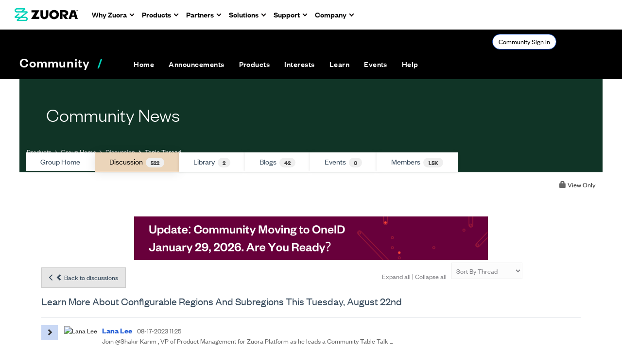

--- FILE ---
content_type: text/html; charset=utf-8
request_url: https://community.zuora.com/discussion/learn-more-about-configurable-regions-and-subregions-this-tuesday-august-22nd?ReturnUrl=%2Fcommunities%2Fcommunity-home%2Fdigestviewer%3FCommunityKey%3D5aff528c-0e69-4a3d-a756-fe240ad97b02%26ReturnUrl%3D%252Fcommunities%252Fcommunity-home%252Fdigestviewer%253FCommunityKey%253D5aff528c-0e69-4a3d-a756-fe240ad97b02%2526ReturnUrl%253D%25252Fcommunities%25252Fcommunity-home%25252Fdigestviewer%25253FMessageKey%25253D1d52361b-56a5-423a-bf88-769773ac4daf%252526CommunityKey%25253D5aff528c-0e69-4a3d-a756-fe240ad97b02
body_size: 506092
content:


<!DOCTYPE html>
<html lang="en">
<head id="Head1"><meta name="viewport" content="width=device-width, initial-scale=1.0" /><meta http-equiv="X-UA-Compatible" content="IE=edge" /><title>
	Learn More About Configurable Regions and Subregions this Tuesday, August 22nd | Community News
</title><meta name="KEYWORDS" content="EMAIL, DISCUSSION, LIST, EMAIL LIST, LISTSERV, LIST SERV, LIST SERVER, FORUM, THREADED DISCUSSION" /><meta name='audience' content='ALL' /><meta name='rating' content='General' /><meta name='distribution' content='Global, Worldwide' /><meta name='copyright' content='Higher Logic, LLC' /><meta name='content-language' content='EN' /><meta name='referrer' content='strict-origin-when-cross-origin' /><meta name="zd-site-verification" content="s6x2j2o28omp9kcur03he"><link href='https://community.zuora.com/discussion/learn-more-about-configurable-regions-and-subregions-this-tuesday-august-22nd' rel='canonical' /><link rel='SHORTCUT ICON' href='//higherlogicdownload.s3.amazonaws.com/ZUORA/efc46aa9-1861-491e-8e27-f9ae9d3d67d1/UploadedImages/Zuora%20Logos/cropped-z-fav-icon-1-192x192.png' type='image/png' /><link href='https://d2x5ku95bkycr3.cloudfront.net/HigherLogic/Font-Awesome/7.1.0-pro/css/all.min.css' type='text/css' rel='stylesheet' /><link rel="stylesheet" href="https://cdnjs.cloudflare.com/ajax/libs/prism/1.24.1/themes/prism.min.css" integrity="sha512-tN7Ec6zAFaVSG3TpNAKtk4DOHNpSwKHxxrsiw4GHKESGPs5njn/0sMCUMl2svV4wo4BK/rCP7juYz+zx+l6oeQ==" crossorigin="anonymous" referrerpolicy="no-referrer" /><link href='https://d2x5ku95bkycr3.cloudfront.net/HigherLogic/bootstrap/3.4.1/css/bootstrap.min.css' rel='stylesheet' /><link type='text/css' rel='stylesheet' href='https://d3uf7shreuzboy.cloudfront.net/WebRoot/stable/Desktop/Bundles/Desktop_bundle.min.339fbc5a533c58b3fed8d31bf771f1b7fc5ebc6d.hash.css'/><link href='https://d2x5ku95bkycr3.cloudfront.net/HigherLogic/jquery/jquery-ui-1.13.3.min.css' type='text/css' rel='stylesheet' /><link type='text/css' rel='stylesheet' href='https://fonts.googleapis.com/css?family=Raleway:400,800,900&display=swap' /><link type='text/css' rel='stylesheet' href='https://fonts.googleapis.com/css?family=Roboto:400,500,700&display=swap' /><link type='text/css' rel='stylesheet' href='https://fonts.googleapis.com/css?family=Lato:200,300,400,700,700italic,900' /><link type='text/css' rel='stylesheet' href='https://fonts.googleapis.com/css?family=Muli:200,200i,300,300i,400,400i,600,600i,700,700i,800,800i,900,900i' /><link type='text/css' rel='stylesheet' href='https://fonts.googleapis.com/css?family=Open+Sans:400,600,700' /><link type='text/css' rel='stylesheet' href='https://fonts.googleapis.com/css?family=Montserrat:400,700' /><link type='text/css' rel='stylesheet' href='https://fonts.googleapis.com/css?family=Signika:300,400,600' /><link type='text/css' rel='stylesheet' href='https://higherlogiccloudfront.s3.amazonaws.com/HigherLogic/Font-Awesome/5.14.0-pro/css/fontawesome-all.css' /><link type='text/css' rel='stylesheet' href='https://cdn.jsdelivr.net/jquery.slick/1.6.0/slick-theme.css' /><link type='text/css' rel='stylesheet' href='https://cdn.jsdelivr.net/jquery.slick/1.6.0/slick.css' /><link href='https://d132x6oi8ychic.cloudfront.net/higherlogic/microsite/generatecss/c3c62e45-ee88-421e-9622-9a45c71574cc/c4c815e2-0c90-4440-b583-e2f8c2203d89/639039269996500000/34' type='text/css' rel='stylesheet' /><script type='text/javascript' src='https://d2x5ku95bkycr3.cloudfront.net/HigherLogic/JavaScript/promise-fetch-polyfill.js'></script><script type='text/javascript' src='https://d2x5ku95bkycr3.cloudfront.net/HigherLogic/JavaScript/systemjs/3.1.6/system.min.js'></script><script type='systemjs-importmap' src='/HigherLogic/JavaScript/importmapping-cdn.json?639047624022472142'></script><script type='text/javascript' src='https://d2x5ku95bkycr3.cloudfront.net/HigherLogic/jquery/jquery-3.7.1.min.js'></script><script src='https://d2x5ku95bkycr3.cloudfront.net/HigherLogic/jquery/jquery-migrate-3.5.2.min.js'></script><script type='text/javascript' src='https://d2x5ku95bkycr3.cloudfront.net/HigherLogic/jquery/jquery-ui-1.13.3.min.js'></script>
                <script>
                    window.i18nConfig = {
                        initialLanguage: 'en',
                        i18nPaths: {"i18n/js-en.json":"https://d3uf7shreuzboy.cloudfront.net/WebRoot/stable/i18n/js-en.8e6ae1fa.json","i18n/js-es.json":"https://d3uf7shreuzboy.cloudfront.net/WebRoot/stable/i18n/js-es.5d1b99dc.json","i18n/js-fr.json":"https://d3uf7shreuzboy.cloudfront.net/WebRoot/stable/i18n/js-fr.82c96ebd.json","i18n/react-en.json":"https://d3uf7shreuzboy.cloudfront.net/WebRoot/stable/i18n/react-en.e08fef57.json","i18n/react-es.json":"https://d3uf7shreuzboy.cloudfront.net/WebRoot/stable/i18n/react-es.3cde489d.json","i18n/react-fr.json":"https://d3uf7shreuzboy.cloudfront.net/WebRoot/stable/i18n/react-fr.3042e06c.json"}
                    };
                </script><script src='https://d3uf7shreuzboy.cloudfront.net/WebRoot/stable/i18n/index.4feee858.js'></script><script src='https://d2x5ku95bkycr3.cloudfront.net/HigherLogic/bootstrap/3.4.1/js/bootstrap.min.js'></script><script type='text/javascript'>var higherlogic_crestApi_origin = 'https://api.connectedcommunity.org'</script><script type='text/javascript' src='/HigherLogic/CORS/easyXDM/easyXDM.Min.js'></script><script src="https://cdnjs.cloudflare.com/ajax/libs/prism/1.24.1/prism.min.js" integrity="sha512-axJX7DJduStuBB8ePC8ryGzacZPr3rdLaIDZitiEgWWk2gsXxEFlm4UW0iNzj2h3wp5mOylgHAzBzM4nRSvTZA==" crossorigin="anonymous" referrerpolicy="no-referrer"></script><script src="https://cdnjs.cloudflare.com/ajax/libs/prism/1.24.1/plugins/autoloader/prism-autoloader.min.js" integrity="sha512-xCfKr8zIONbip3Q1XG/u5x40hoJ0/DtP1bxyMEi0GWzUFoUffE+Dfw1Br8j55RRt9qG7bGKsh+4tSb1CvFHPSA==" crossorigin="anonymous" referrerpolicy="no-referrer"></script><script type='text/javascript' src='https://d3uf7shreuzboy.cloudfront.net/WebRoot/stable/Desktop/Bundles/Desktop_bundle.min.e5bfc8151331c30e036d8a88d12ea5363c3e2a03.hash.js'></script><script type='text/javascript' src='https://use.fortawesome.com/d67f56a0.js'></script><script type='text/javascript' src='https://cdn.jsdelivr.net/jquery.slick/1.6.0/slick.min.js'></script><script type='text/javascript' src='https://higherlogicdownload.s3.amazonaws.com/Theme/CommunitySiteTheme1/CommunitySiteTheme1_638156997126644861.js'></script><script>window.CDN_PATH = 'https://d3uf7shreuzboy.cloudfront.net'</script><script>var filestackUrl = 'https://static.filestackapi.com/filestack-js/3.28.0/filestack.min.js'; var filestackUrlIE11 = 'https://d2x5ku95bkycr3.cloudfront.net/HigherLogic/JavaScript/filestack.ie11.min.js';</script><!-- Google Tag Manager --><script>(function(w,d,s,l,i){w[l]=w[l]||[];w[l].push({'gtm.start': new Date().getTime(),event:'gtm.js'});var f=d.getElementsByTagName(s)[0],j=d.createElement(s),dl=l!='dataLayer'?'&l='+l:'';j.async=true;j.src='//www.googletagmanager.com/gtm.js?id='+i+dl;f.parentNode.insertBefore(j,f);})(window,document,'script','dataLayer','GTM-WNGJ4WH');</script><!-- End Google Tag Manager --><!-- Google Tag Manager --><script>(function(w,d,s,l,i){w[l]=w[l]||[];w[l].push({'gtm.start': new Date().getTime(),event:'gtm.js'});var f=d.getElementsByTagName(s)[0],j=d.createElement(s),dl=l!='dataLayer'?'&l='+l:'';j.async=true;j.src='//www.googletagmanager.com/gtm.js?id='+i+dl;f.parentNode.insertBefore(j,f);})(window,document,'script','dataLayer','GTM-N33JK5MM');</script><!-- End Google Tag Manager --><meta name="description" content="Join @Shakir Karim, VP of Product Management for Zuora Platform as he leads a Community Table Talk on Configurable Regions and Subregions. This product session " /></head>
<body class="bodyBackground  viewthread interior  ">
	<!-- Google Tag Manager (noscript) --><noscript><iframe src="//www.googletagmanager.com/ns.html?id=GTM-WNGJ4WH" height="0" width="0" style="display:none;visibility:hidden"></iframe></noscript><!-- End Google Tag Manager (noscript) --><!-- Google Tag Manager (noscript) --><noscript><iframe src="//www.googletagmanager.com/ns.html?id=GTM-N33JK5MM" height="0" width="0" style="display:none;visibility:hidden"></iframe></noscript><!-- End Google Tag Manager (noscript) -->
	
    
    

	
	

	

	<div id="MPOuterMost" class="container full">
		<form method="post" action="./learn-more-about-configurable-regions-and-subregions-this-tuesday-august-22nd?ReturnUrl=%2fcommunities%2fcommunity-home%2fdigestviewer%3fCommunityKey%3d5aff528c-0e69-4a3d-a756-fe240ad97b02%26ReturnUrl%3d%252Fcommunities%252Fcommunity-home%252Fdigestviewer%253FCommunityKey%253D5aff528c-0e69-4a3d-a756-fe240ad97b02%2526ReturnUrl%253D%25252Fcommunities%25252Fcommunity-home%25252Fdigestviewer%25253FMessageKey%25253D1d52361b-56a5-423a-bf88-769773ac4daf%252526CommunityKey%25253D5aff528c-0e69-4a3d-a756-fe240ad97b02" onsubmit="javascript:return WebForm_OnSubmit();" id="MasterPageForm" class="form">
<div class="aspNetHidden">
<input type="hidden" name="ScriptManager1_TSM" id="ScriptManager1_TSM" value="" />
<input type="hidden" name="StyleSheetManager1_TSSM" id="StyleSheetManager1_TSSM" value="" />
<input type="hidden" name="__EVENTTARGET" id="__EVENTTARGET" value="" />
<input type="hidden" name="__EVENTARGUMENT" id="__EVENTARGUMENT" value="" />
<input type="hidden" name="__LASTFOCUS" id="__LASTFOCUS" value="" />
<input type="hidden" name="__VIEWSTATE" id="__VIEWSTATE" value="CfDJ8JEeYMBcyppAjyU+qyW/thRCYEYBhXcO1Tih4f7cZRcHd2frBK+LUlXA6gH7JDB6o3v6C7sNUcf0efw2WZTzP5aPW9H86orjYHbxZgZ8owD69ztHWc2GX5tprV4Ct8i2CORBL3O1QEH50U5nXZuq6yL4eem/EtCzysGi26nQLANuB2p9jRf/OpfPon/[base64]/A5dpOAE47CzgU9GHmeRjICh8FeCqBt9Q4e8O1wsM434fVi+YjEixCN5uemMk2xu66rhIvl3JKVzCx3mlqZz/0hbUc7ptJfjzxkgEVdXWWBxPl07g/qi/i69fe41jYoiggJKo6KXw7IUDE+VBtMfibfkZs5Dhimv6XDLCV1dqyYg5XXfllzJLjMnfAd/WhYNMedOs6BGqaQLnDtM7ao/zZobgNIN79G42QsYYkXQ1V/CCgCaAQ44CKzKGs3SDo03ZuY0lc5ZtKorol1C6gQ3JZHjUkU/2vdWW/u5wqs3Zi/jKIbSFLbfd5KUZfeqr71k9c7wyaVOjITB/NSLPOQNdIxtKWKHfDn06ltqeKIBlEpqry8MCaAt3CtqRZu0UV2QBW93ffHiVxTBIFhXA9qkmGy/F/ty6JtgS7TlJ8aX2SWqzsSuMs0QT/Vr0WJZdy4hw7JYa91aKbd6eJw3G7mPbiXSr7Wji+URB+dw/sZwdXb3eWkXqyZpskXrFrvJsX76gK0dBjcLIWnaJsEQr8PQtknV39VyHNnXF8zTjGHa+El3kKQWCmdwUXzqgjBxGLdUpMmgKsEjiSeQVDANrQgGpoyYpZnjTt50uwEdLhu7Qxbij3Xr0dBB+5/T6ljlwe/6GnAoGEm1MTYX1k3SSoIzZ5Td5Brsgd5yxUKrczUJPdicC2mskpu6MHspJj4MvnaWIAxb60sQWZZDQv2EY6/RUptEjen3k6aYdg/1yrjOSO/FnPkYRL4D7zc361rHMKWtepta/dDABOl7aZd0GPAJOhmdXzoIC0/CHCPxhtjj1gQ+E3QBPkJID0QXOFhFSYy1y2xeiv4nVb4Q2vMRoY20TQLeYOHJdmuHwnGg6psF3Tuq+9PU1W90edGsJpKVXlmbSt9aB8/Qibi23YHJPScBZcSzHDDxcFse8qcxvcDwAzRRR5fWGbBMXvsMykXs6mkOjhp2vysAni7dU1pt3FCo7UDMGLg6mRhyWV9ZgmrpxZUWpMcJtZVWZU5o5FuLBunYjDulC79m4IWhDuv5H0DHt2IRthF2uXh0p27P05dEk1MM55niAbBYXN+I3L5LIa/PbApe9uC5IMRxml7Qw4O4qTJ/hc1ozVcFgDCOaFnbUs3larnkMZp0GEYcbNW+WVFjOBX9T+XZzul9zG5yJHRYr3mTF9SuPAjE+MuBgMvFPKK62FtkVkfZxNYBoX/xp38rMpXfmt3M38aeXneAt/e4MZH3Z+duwqT5yfw5DlL+sgPif99bJTssrFwACMkKudHP2Zcc86s4RdVWqriVO7eZDoLM+m3PNyY1pWc1iGVim2+Gbd4bITFZVHuMl0712Tl5nyXoGT0jQWgqG3Jw81om+R/uR3uFB+MDbIY88svlokoYGkSQOiR3fmgtOHg1I+fXmtidW/KmSKZI7KPk26qTXMXF7gfwqdd8wXCWD9PDniC/Kqf8BvLWhCr6ZyfYquGhx2MRj+cv2i7OToa4FEGD1yhnMoGFTfRuGVh/rCjwXWqCuujnqSaBPHg2bRNx0SdI5V4hlEaATGNaJky83uFokZYADNISKzOrIJm+bC/E9O9Q387gq96onpqGF2lKZwHWtkH6tPBOfhrz/4Dw0Vl7Jt/C4X2TStCZQq4KBG6DZe4j9I1yj11/YaaoxvQ6N8TSAo1H0Udlm3eIjl8pl0WsMttDVJvnYToeeooCYVenRiqn/VNvPvTkx0KRx1JP1kHI/zzLtIFKtLwtXEAPDy9WAbqcf/5ZTQ2YPACpJNp8M1Y3HlpESprf/QiUA/nyBDOzuT78ZOM8DfHiXpvAGJyWJzIHVGFpVeAO1Bj4ZTWjxQj/vB4/bqthb14YZrAzUboM5lryOlSCpTl3YFTagJYkX6It7BffNGLI8DNVpdNtTIhp9i+BIKyv/VRoEL9HYAv8xI8tqSjQOlhCyx87IDZAxE6B72GlrpaGSzYZ57moDXkNgcxYwE2uuns7z65/PH7e5cHo4TT+OUgnw4dSFxHw18LY7HJtNfAmoqNvkv55J1q9pCEZBfIIMHIjUtO2/4xfpgCXNElGt35UCi3FqpJ8XwTazmeoy3/FGf1pQ+cG5rCGxajSxWt/yR1U1dE002JadPclW5Hph9OoMU6mf94vYcP/NivSiPqCNCJHydDPDK1hcpi2G/U0NUrovJ8K8UbPo6cAX84YVzewj8dH/2Ucv3+1zuyVpWgjn5cxoleaP4E/ncrl9SVFdx5GI0O8LhhGOQeGiKIcF6NAuyI7CVxzH/MuOazcr/ilcMXuJL0s1JWls7EL2vkzAEDwQzb9Q+NgSkZdXZDzprqG6QgoAlrfjwQKTdC8bGeKxQEdJwkTW4H8p/Hdy+OH70D/mYBTx8G/U/hIRIRB7Ye8PgdSMy5g9FYkYOwl3cUaqjhtoDNRNaNM720c8bEhzAFRqo/aSNTVVdsKTTImhG5hg020oSTnEboxyraAjTrTcR0X3MK/9k2kzD71EJe3obvUxpaeufhz0chdinyb3S0UUfz33XHZSrhIoEqx2sMvsY5VtIey3877OBSmhmIoPG7Igyso2rrOffM6SP2FNG78FM8E3RBxGISkxBnKAc/eGSsHVhdwWJBPdSdnm19QFzAaFqiTsjjVeRkETz4+DK12bMAFt6CoDWnuToKNE3pN6Il/DTqAziIyebCzAclsfnKlFw4xAtAkNC2IrtXXqNMF+Mrd/+JrcicWDQE6+mr0iBGB7ll7HeoEb099boKPWWL/Ub978V2IS1dRsBvO9jbVXS2Om2SqS2HMUsOB9eEf0+nheOUNYsSaYUToSxpaf+kr26zDCNA7lx6zz1a5Z9xTCrAtQmnNTBzycO9D88mOkVurZqSDAdhYEiJqY874WPSQ7p7o7GGdu+qpRfq1hoVhNGg3eNw1casPSfu/aKj7k69RqUidAqLmpMBsoDlXE9fxEr6gLne2draiM279p+KUrJqJMepoEpoxsnE22YSiPTfQgxlisnnyCz7eVsF11DgWsFvuFPMDKzfOC/KL/wOlRRdEjt16V+OQzFvggnMaaHolUU6iy61/2k4n0+IPnuGXWGiW9X4NI6lnpI2676yKJ85XDzPAqJUP0fXgIDeKoIyct81uIpqo+lusK6YY2hpy6Gzi69NpCvoQ8tI2ZImcLJB4LH5/ewjxau0Z3lYgiW1Me3GdnW4QLmK/EDOhj6xyZJPqsJkwmbH3anJT3VlWDlf3ShBZLL7qccaiQVdUjs+azp0VbXVA1sm1Xa4QuYEXkVmeXSXCKKGAdp6LAXUIJHTnyF6IwLbbPBnaVB/8vUQurfT/m/LdbE+VKxfxuzoel2X4C+K8mg5P4ilZTCZIOw1EULGNYDZohM04YhGxtyZtLf6oELqKxcIX46VV05hvgoX+TihPt0i5L+VShwScVqOmQjkQsnMQ2tEdsZzahKTcPJXsWR/Xjeuxl4dOynND0TknrqIfptQvf5s+hqbko3LYfN3JcwCfY/ubFI1Viiz6yfFiRpGKjfdk1HGR8VN/Yl5UPqjIMO3UeG1bcfdeyTw2l/k1Bmwo+v1YKqQTM1EPL72TzubDr0ZzzbseUPX38YcS/gvV6/udLOJaKjRZvWK0nmqgF88adIyQ/A/p8758JAyxcP26YyQEYMiDTKtuC3r9fq2Mhm1PJsA+MMR2RoQpJKd/9NQFbw8xnLkcujQQLlUmeAHXt4cQElswRKKMWdg1t4Bafq1hbNbH9n9EKcotctv+bsqDFP3oPvROnRoT34FIut+p1oSqq/SNzsROyYAi+UbVwsdZ+LA8QdKjn8JqKk8zvKTFABsSV4dbeJ53/2DIhC+yLvgABAu2+PI3q8Nw+cf7cxlv0ExTG+3vrw9V47omhnHjJ8UW6YpMv6FEh5tvvSHwjVxpgQfApKQUd1oAY5/0tVif0sIBu04DnaNCtatNfxeVuuAB7NRf/6laQOCXG5oH6w+bE08900VSgQdL7lWH35MYjtGwYGLri9KszkIohtUA5ymorrj5VZiXb6OZE2UHSAxA1zVs1ix2mRiMbhU97lPKOzabq40j4629fSz/5iPcb3yvx281vxftTGM4v2L3h3TDavuCr9Q+EtJOjphILeMufEXQEQ3mFzuYozh1bc5QzSJuYyqPlLpP/AwIKMryUI6cceHmfxi9a5BB763EUfn1DQ+QUPBAlUz4CApUPePAwF4spkZ7hjvhmUl0/W5NSKwwb0ZQ+nS4vSp/r/saPyTvGr4xxDfuV9MCuxOgS4SsQAPRrEfk4uMYBjVsX0k4xPImyAUulDRzrExKIyRj8J0nYMEp/wGuAtcSPgUufrRA4hhvlyrM1rTbYvbwfdlcbNWgq0gcKf85dhkw0z87TWISgRrdKIn5KxtT6+rIkY4KWGbTMeJI4dXoMuypzYYkvvUr2FNAZy2XqJqjjZNBifVirLmTx1SpTtOEPu9tkIFaeB0CLmyFVunjZgBbo+c1wlwJSVMcdDzqeggBGS6hXb/68NRv2CWFGEOHL31e6bOxakft5XvA/96ipN7QkmBfjuDmWPjupBb6kpevTJD/ffCTumdABU4RUPlGIAz3yQcnMeMTjwKSIFiGju1wUh+sPWuWacFej31NQM4IwO89YXd7rsYId5HKkNVbNVlao1qShZgDpZSsDNs2yZ9bli+s5hCYluFVqJjpVvbn9Ov/tOuh7SkQd/g9MPz0gOJFla2bOh25yBz8W3zhAI8rO0J26BChZEXoJxpuNFg9MnV/EetrBnh5APz1Xvy0ah9VT6JqgAOaULMmVSpDcP2bnl4IL7ytt/qusIDpbnVAfELT8rM4Ec/jfxg5vxN0Msp2/Lygex/UVMyhzrpZ/f2QltSfuApip3fiVkUH9HVALTwz2T3VgqYAEMzFzXDa6ZVkAqzMG+qyP+DrIoTtdpCPU8stTQ5sWVRKlONBBagtFBIYGzjS2opONozeYU8jgoXTKm3ylLulnAkBaiZKxE64kmfboBJcTOPgTr5CovNKDE3LA1m0qpMcUukIX31Sk2koQO4Pi0mz+GE0R78BqBYr//ZzncRMkSw2jC1nhbYAc7kH1WpmMZpWAjnPcZvtj3rJiJ4adjnbTUJHAa5LDumIMDZrX2HKs1Gd7LgTdWEI/59OM4xkft6yZfI+1UkEKERvIDNO+2dvLU1Xc735eB7uchgIMdkdiPRW+yREXSmGPCU6A6YKiQ5jcky+/gbUkAOCdwHk8OZ6Hdgs1dNs4QXL72FLIuVt5FnAxp+ySQr3eQ/PtdOq/OkRwZH7OgU+/u4d+WC19LKKwGOD72JgUgXHqARfyWfXZ9CkPA5YqP6gFkKVhx07jNarBd01z2p4r145Dvorh8j1EIAycb65NNO3FZip9ah+ttaHubMhCr3maMfDJB/7zACbyOEzcw0fW92ruG/hsQ4tOi0CXLyuanvAD1XmFKpu/K8Eag6rhvBF+t64aFQ5XW36gLBKjq4yQuFQzXUrcwCkZdPO4ngOK0r5/7W+PdrWTUSCLTft+g/tltm6A6LJXL3tEY3aLoqGoiU/e1RhdMewJ/[base64]/1rWA+XZnn6Y93P9f0rYqeOag2ZhQMqbfnazj98SE5IZgLByivEQWijxH1WutUZwn0rjjjk3uGwyKWsyrDzmOapmWRjpveXuW021uBPaT+boSHtfSzaBgWy0Xti6K42mPW94kXJgitF156y8zDZQ/nq/dc/zLX+J018ATGnY9u1+7AFf2TmlWVi1dTCaTqE+9lv9uVGupSXSSsm00vF3nnjNGGDeiAav1+OaX4D4CEJ38SAHcbH//P38E3VeJCBvsBzHDi67i8HoHbP4+z+4qldexwYJXugpJ3Gl9rb81LjttVK9scNYydYTcFoh9s8bzuJ+oRcpQ0mHhJrqOhRCYXJ8gxzTluCzl4HbXYCNmkVTy8QCgMA6rYnq1ezkl6zUHz6X0Y6/wP++gzg4ZAWNfGMztW9iArt/pWuoWb+4BeD2vWbOi88GzTgMJVaj99QaDdyrtk//cq98R+3wK5gtwLG554tXE8slWZrhboyVtqVbCP1oJyFXP3E59gRDU4IC6qdee8cNa5kkJdlQytNVAlTrZsiIhJQv8L0EhOLji7sBB6i+kbisbrLdW53HGuz1cO9TpoYm85Xbw43RAd6vwjm8dJBNy4iNQv9CEOzhmMOinCY2CLsPfw2JE61lV/k2Z/7ufGbR4s5XA3UO79I/cP0BguC+o5HnA68L4ZcgTiInYExPutD/yJ8j6MOBd2KWkF65LE6uiw9EjyjD6YmwHDVaOsM2U1JOypR6ERVJMNGNvKT1TS5SZkohk8vSXqn2p6fTnpHBRmUrA9yjqS4vA0wGCrcndW2w1PULIyLf0NVrzguxkpRfmXX0UCeXxG6iYWm4wr0TT2oNG8F8BTaExjBrScwYzEcG/JPyqdqnkUyntYQcSf7xxdgaO7rT0+HHoT/YjIc/Gi7LH/mn/xb4z2AkOmQAwF+ZKEJI9vxG+Hcy1uEj2eJS0KKOEh+v4aKxPu/n/7DKHRyY46VS+lsDFXI3eq8zjhN6+QMnESc1/Qhs2YRQXeQAApIzES00sPKt46E6+eesO6+6UP6dcdcGtxmmME4mu9Gf2m8IU3NW3KlpodbImMI5dMAN4JoRfvIiwXe9A4eESxx3tG+QwBtiwFe2+974tI8eOxde3JtByPQ6HlPLiaCJ9iQSzvAyczH/X+IkVMKRny+N9eXJ2O8JDj785qdgJaT3jIic4bzSIMTruFQlh4VevWWriDkKOLUufuGt1CbRQZrGdpAqkXGHRzJ9QN9jBskEI+Qf3bAVq9U0DfiBorZem1GbQjg4/4M5kRnp5NrrDYyTFyEq/TiaCCkG5vj1/[base64]/+SSTR5BiHOB5wO+yoQn2B9jw18Do3S6NZNl4Wo9ASPvYMMYBQxzexNWWcnmrFNprWnwG5vn3BgOfaeVu35ROY/I3s80uFuCgaH4KJZqkoj8ZUr4FYbIwkqg9ZTc9pkYgpcYr17mTTaNfNVf1ePHr/GhkABDoBd2lV40j6Mcxi/stAOrMTVsCXyLmYRuyF6UrFVW830Be4j9a8hjoUlx60A9RLc9JCmuFrFbV1HCl5rIroVXhWalVMi0Hvkq9uj27hl4sh9V/sfDMkE1wpbAgrlGzWu39s321LmdpIri1qmcxUCuhQxHL7S9PTBH+h+phA/[base64]/F4nn5CnUMSo1BAA8ikU48rCQZOnIG5czpbF8Jca10fQSHEpryEclP5Jz5b1lg4GGG+pGY7hYHzMeSPT6DVPhqYJTDtsfzAyON9Otx+QFzGcgiDBDDuGQZxfk+FGfS+4NYPZAej8WR/65Pkkx/cF0TaZeXIvUXbnSlr8G1DCYxmVp8TmjHPQoosg9oPcf/emSujQMnnBjmIPmJHkFvhEwiuc0VQcxg/VeHD8M3pvCv7UdHPc7lQmjM5NzNPupQeWiMsRPDRtyWRODVDPNIO8La1/[base64]/BqhfBWtxUHAujy9Ziul4cM3j3HgrGziUPIUo7LMKlKDZ3Hta7D+npJVO/oN32KV9vUXh6rb11xGN+RDZpIcAT7ypQZ1lnkqM7jeSSNunMP6c6Y+z2rM/qxo1+2g9poAKUq3Z7LyIe0ZVPvUzrD5xwfqbuYg72UecGpUZIPDWtJJ9rCWsBs5r8TJhdQt9Xqr/mGc6aiyD+3aNu0evZ1A8DugqF5zg8g7vhTD+rM7wUzNpKrfX8l+Fv+WMJCB3SIGIiBIKRKgfy37lZWsVj0tiOgcCvaFFsTTwrQgy7hP5nILmAUtwgdjmubXyFMB0xqjjeKjL4pAxxIir2Mjdw1MZdsG0vWAT98S0iwnPIWui0VyeW3ZW8YsN67Tx+49N3teHPE/++p+UawZczUJ8j2ioSJslleL/O0U20UPXP7xW1pYxYz3VK1l5XE4nhsUoZd/8G4e/S4SZ32e6B1596bMR9RTOtHdvfL/LtjwMJWdf1hh8KWNoLvvIxmNERZ+9qxDLvA1BOmM78mqtOGSzaBoST6t9DeidrFpL4yKPTN1YEKFGuf6bBNwwvkxSJmyEU9QR6nHUqUXCiRAKribodPL/bX2bfYX6bpRPxQ2NwUR/ezzKf6EM07wc90UgV8fwdM4IRQfgQAcKBjUERMTw+fIGmdfXYTJb5HgGkgSfyAegRoPVA2frW+MYqx8aA2LDs+tqvgfS+qFHr34FPXQT5ktjBMotx1G6PjhlCXHa0arP/w21ca+J9nFSnH9WI/ImSPcKeiQAlHxOJe1lmM/h5YeCCP4/9bdTglCDjNgGXqvt9f0L7xLBKQZDfo7vPoQekJJpWd3tsif254BC8YbbXuf6+YF2TBnEoKjAV0t+R4QnO6liUbCiBkd4JsSasdBAISUx4kI92QfNOxz66MI9GB/WNsKeky7wGRA37B1GBsH1+/c/WUfw6rStHHJ+ghKu2NvrfIUdZd/3ZYSm9Tdh/zaYKW+YR3Otk+P3ZQydqBec/[base64]/KoKtjRn2ycTbcy8JbBaMKot6M4co/1xDeHWmCuJ4eHwsaViryh8QdbbraLq864GvvoeQKrUVfY00AAQRsRQCsYNIoGgoMeRriSFzF4/YI9NSBkojm48L+yPC3p16E0uKpc8CedoIWOBji2OQ/cK1V0Brl5fmaxQlJMGQDl4l5/rTwMvsVPSXz4slnV0iaEVhmD3KmMdOXzFjSjSAOkoCU/pDobrOEU5Q3agQFwtbbmB3iFmYvGAxm9YTAWezOvxqHecG9iHGdWZpCWJEkfK/lbxVNKdUIuM5BfwJsXQ9YrNiyfNod2sa+2V25BE5b/88xFyRWrB7ZbSRGTnTlie2lYU8tiHTWKQS50ostB/M/0D+HNjfIyJhYtou7RVKMEbaSAF4vIdFQjOXXHtqAfOO95ptUKUMthDLc2jhXX940te3ccYRVxqKASiQRfyE4ubJ/pIgeLQKJT11Q7jY5AlCYdIqPOdFXVJ4EI287C1zoX5TZG6+6JsFKJ2bmCaKe38KNBZ87Znt3zmUXtaA2tCpD1kfl621YyHpa0ByHfK9+XSVtG+aGayaSirOctDOJBzwYsxBf5dZuFCZVDdyIzis6LeQK0oAaqQOLzYd9qb/G5lM6E6YOE36s71kUYRFZx6rd/LSaVvBPV3Maei87B+mGuCNlIaEefWY3jiyqS5MtVeGntZFr4ht7KT4MTWxSdnpJI3KpHruYLWIFvIC5qz9tl6B0egnfQtUtDzgSHrjkuzZ/+PAY5FOHyaADM9cg8+YZPbP8bPuCTTziJPoHHdYQq9YyeZxHUesLzsP5WBpF/kvSf7OXskofA08YmYvkm6rZLJUiOzV4fDel+EFuLROcy+EI4Wuy06aYoPRA5xpnU+OMbmCnqAXi71AZrLg2ULof8Z9qVYKuW0FUr2VTsAOAkrenA/11/Ze46iEqd0Zqarq5C4Eh99dKwr5si4B1364ArSlRAeqYbJ60F6PjYh9KlL8OgZpbzt7pN9ky5vSjwy88Yf9ORlHJvUPgDwaaeOk/[base64]/IPxC1wN8x024hWA6pbjDAxJ8eV9VQ9twP9NtPlqsiw4Z9XApI8AzzHS7uWa7C+j2EuydIwvQI6C1kFD3kD9cvI6H6YI4sxxMTtz8m6Tnl+vjJEBaPMwD/dJzb2DfPGEC5I/FQZ27WBJ4uIGWezJjsAGkJjutykBgkxpqE4B7fGO6Xbzim8S95lhrsoNoRMKvg6X0SOVgKDfOtJTXvjx+fS30imY4Ew+SByeeJp/iRnY4SRHcwRqy4lr0LbSCsOPzlig0ArNUsxDmDHfnzIk7wi00NZjzo/H3xVbKDFLYbYlJu9oA/wBNhrP/AZ4PD1uSX4UfXpZj6cGyTZd35qyWxC8uZECVEFOojDJFjQVR7nKhfaFQ2HBXicgjXu915GIdd24AsjBwaMnpzw8PNyAk3KH2HZKlusJkdKrNaTgKS8b1Nm51zhqyTYvmEPMuyXuUrM/XAp51iyo/0rHik7/zmJurLnsxgCBiw127vgUjnypWtXqBDcL+YBvsqUbdDsEGdvYg5rpkMtBrg4EEoUNmNO1MFjPRp9qEm/kXRh5kze+nVagV9cC6hOjb9+tphu9E4i8wJG1/D4b+pEl9tCttgT27WPy8toZYdS4Rc7/bALdkhuZ5fJMe0+uVBQxptzoHeyRCzLijwlIOPOpGYP9oeY3oqiDcyD9CiNhCBKrcYelHSLsk5OoMSrP5lelsHC5dozF0T05nJOXwGhqlZKH9gMq+oo8BZ6c+0tObXc5kJdS0+Y8P/PXMkpU/8I17/53xfX4iAEnbX+sEY9K16Sm7BW2ysDHotQ2Yvsw/hCk0zqbJPr4rHiJEyFjYx4XsLNj4pF09B7TGV3ClFG1VDJRWM4g/p6+4Vd4fG9FHCtXdrEVu5Kqqn+iDMxTtWjVNwUI26c8zEfDm6oMU+oielE02yHRWWlxmAi77oZybPFc1Dq8AlrQhLFSc3enRd3/xKOXTiSV/SOKbpRDgRPF0JX/4T6J4a972FTa/NkTH+Sc/M7zToge1bk0xBVim0Okt2pdr4/hhKX2kj9WAdX1JDPOB/3eXUmqk0QIVi0yGASoUfWTYd57pC23NYbpLgwi4jakjWr7vpPH9FBBAz26Phue8cRI5TvCww+siVMSSL1sedZWIg/+sbnaehBVHQ7cW14UZFhJLSV85z3DDKlPxiL7SohIkvpln1hm5fi0dBk4ILp0uT4VWiPkh7ae9DOGeIS8uN6AZ/qmHbxUvaqbQS5C6aU9zIA6put9xN/L+ga4mZBWW357SzghjS/RA1/+ohNQ9PvaG0Az1CBoKIgOqNELlaEdL8XdU+EIfk08zH83az8CTNz7yav95Qz8dnmaf3BxyD7yEn31rpSj1FgyHGfu99L1jXKTehN7l2hbzxOiUb6zMPpNAx6FW4rUM/oARhj9wl+zNAT85RTqahOtkhRZ+szu8chM+nZHOTeIfIWhEi0L/bqCyu9I5H0uEigBrqvh1P1jrm/A0BTp5hpbz+dQ+G5QH3oI4aF4ktrliXWgE1ecSCHUl4zQqKn2uQD41avub3iaMYnXPAN/h9gz1qCYz6+tiR6OQzal7xXxneA19bcOg2/UR5JVa0fevTIOIY0Is3M3+wvEwwTDLbo3MESVo9QQ1I4AJO9k0yNU1hpm8hW4vLGdYxfBZ4dmx2ZUrVXcbKSoxsRLJgivtcj3eO+INmNrscN8NTKA2OxWmwL3sn+JgnqsJcRU+ZGWG6/C2s+v5DZ7tsMJN0nPVFmEPt/nvA/KZ2mFDZAWcydnep9xfiaib9svM1SVcHWxAlJ+1D427dpzevm/bvsWO0dOCWrt/Ztbgrjb8wj6jZ1eOnEAz5Jo5UH6BTjoiJxeeGAikxgiWhSZ+8mtJGn+ZRQAGmnj+0nAvkB9B40ponXmENhrt6TIF2aY0YmAlzjggeGX2Ndi6fIqqp4BLCi46kwc95ZcPg4rgGaGg04UVz6+zCumj6Nn+U4/8WszoNZBwPvocqaos+fsZxdCYYCZz0N+9N+NwpXZZ1M/bkoV05SWvW1HGgPSmlkJm3URXgme9TL45bjwHaCYdQz2D5mCmxc/sR8ByBf4XgifyMZPHWFlZBhIWbAXaET7IJP4/dp4UhT/j1mihwHQLXFA1jdszb+aSX8uhhwoY8HzZFNT0FHVZYbg426DAQTMcMh295RTIeiV6P1BNYqltAWeJRRf8HuOhU8om0gut2nyJYTMHw2ovo/Ed63AMo4MOPis5ItkDpU9g6f7Qd+1TH6/A0xrwnUjZXocAiiiOud9rQMCjWh2b7WgvQEjU5WEOqkzSYRPWgUklMoVqF5g22JNQat+xpKzvbk40IpIcgOuphkP2kpZdWMVYBuYDt1NVcCOAeG+U9PYBXdj70B3JrmNRhrGuX51I2kRQGEVD62Z5qSvsiydrScZvWuASzDo8pKNTXa3yO3/ZMZXigZyn+2Q2lQqKPUrRdoWtE/fpGuIh0vgQDh/kFsFWcoX9SUGgiDz7bdV8ZcyVWfTc2l2WhGCRCiduvYK6VY2crKF98cJRMjgCmEA66uQoN1iTZtW+Vfp4WV32ZS55l3+CDCxUiDTW49MR8WpSsCW7INPHssEPUO8VhNSd5SWq7gOJeX7aQ5j3Ah/PxtsHbNyCFhIPpy5lTbQBPPtdMpdnA/TCQB5K8R7Au3vWTZgpM1ZzxjhCvHSIiTnWriKbLJWd4LkzLBUlZpETsS20FeaDUaO90iLB/zyR+DqTG6tPIoHHJyd3O9Alh20KzrOJ+w7GlDlpJUu6hVCZjM9GkwSRdYXbzwV9Tfc9Q7j29Hl7rwsXPsjQDNaJ9zmFCK1or4JKL8arFO9TPl3etP5iQ9x/L6/kDuInTORBeGQvz6T5DUtvyWcXlz2aaHefnTDSfh2nnbtMn2YtuYqZwPMvl/kHRmwCK6Kx2MX/BSlXbpx1ebdodpbMaaIcJiogZO2k/[base64]/2oaJ3S2icSTwmyg/uk3V5y7Rl4/[base64]/DvyEJISpmnZbxNK7VHUvWQ5Flo/ydHgbG+QhoQkfZNTXA+ryQLmnb6r5ftjr1rU4mY3EBn/rGpX6bnhVWoxgs7TpCtrde4kiUQONJtYdGVMI7cAsc/v0+ijEqJTMIvzuQWg3FPr707zvjtgu0o8O6q1Adm006PC/zp3cY7PKxc/ASmFQs2snbnB5dMtI3TBKMf+jLUeyLyR+Xg7GmbhwAzGD6J5/LwT7NbKGtSRL1sXpOqxde0WCEPLtG/CG+WWN0aYuSYl0Xay6iH7LxEPmESapWor6/78ODDgDHmAas1UG/CFbysXxOhUWv1gRea3XkB4cvBcZqtEIONunQkF2/wE/wsrFufqr1h/thEFfspG/mvzMxq8Jg57oLWkHi1IQSAn6kMTUVG8hR/Es8XFCKQZ8Yca8aAoQ0klGkTUUkEX6nADoa6iZf5ZV90CbMGjmsS5kr+1F6KEdsSZmOy61oBNptmiVDUtAWvYIWrdJjUxyJ27xZENukfFsA4GQa72go9t2zQ/NkYb2Bf2JOesf53RJ5JVUV/9PIZ22MkzFTPFy51FK+wHCtfTYaP/3KpqMmuiz5Ci3HjCYbzWiu4QhGVIsqli1cp8SmXxA2ZDKcL+PeFO4HuKSwaI2teXcODpdI/5s3kQAafUINkGXraUAfdX6mFHsVz3Jwkg/v0eSNtppnn3sxqo49WvBwuKK2yDn5UOGicBswbYbpDujBOXwHr8RqnG6yJKrOncnzod2g9iSkBEEB6T8v+L9v9a0ZhwzNzgmmjf8mp/Sy7hGUSpHNbJiRrYCKRD7JQHjvE2upk3VvCNKGZ49zvwgJ/VqFjbX0bfj2++8AMhzmGlSWY7MjtWpM8t1iFXOVGI+chkqrDS0h45ee9u+QOYxbltAgh0JZP2qwJxCne8kyzxG/7MheHmFY3AgtcxUwj+CsYBdQ4ua2jnmHnJn0iMEKmLvVMdSfmJ0pWd/pVENZM+JdOTjcGleQuQSW3K/aUgZ1hkqJHVZntk90SN6fpRLl0+iC1VXuIBQRECO9kQUFe9an8BgoxF5zkeAt4gCOKatFL2bD8KBMIhG08UuFZUx1cM9Ir3JNxr5hLsyFi2YYvYk34NgxSpqHWdiatidioC8T+qzOg3jegsTSvXD+LF6NX/D5m8nBdjz6/[base64]/1HC2Vr5fsLqXJBtBlx7/4B+/PIvli9AtDbKnIogCwTdWByX+AD5jCWerSRdVK9ykjKt/fUNoqJJvtbG3RzoX4YTV5CUoToUfVrhc2kD3d3wfKSPOBepOmkr3BfJ/VVykzGE2M0BmJspNgS7thozwGza/5/AIypEhFlGzT5jbcHxtg0Uej42scgcPDpTOnYIHlSngRlPxmKrHuLr/NUtp9sK9cFPMhyIyCrcyre9Hok1FT7/8j/IHTG0e2YumpnTAjPJ31/F0a7haKf07sr5K6znvZmL5VXcMavwXg4cKiqXzvS6ajzSUZ2EBzn58muQ1TiH1AIUXBQ9FJayKlPKryhrt3zusOMUIe6pVGxsKWHAg2cx9HyMPP9jR1mTHCNdMsb89ov/cqTAhcI8of7J6JXZmKRRw6sxwwNkLTxJqHX7dXLMy/W7oYKpZIuBRn2Zv7bqI3WYwXu72YU+qQ7gQQPn3uZiGXoF0K4pq50HoGZlK/7x6eNTATTwahWroI4nl0R9AG8WNCEubkUFarIYDvxEXIXY+ebluDJr0zoD/uksruzCrj6szXgp/LDRkOk8xmZST018YMtHnRbLnjnPwWRqwEwIFPRYd5Qabg6etShcKBDrNY3I9Lc1GzBctjmU+Ci0hV3jsR4Dv8awXZqxvSOy08RHOKxwEli3F6oHg6i4MKPxqIPzs+N2QAzYwQ/zlrxA7h7u2/SLWrlbsrb0z/pMhamFwv4394uDq+ftO/w/P4EwC75cOnYgEWI8r8ttQAUjd/MVhXrykcSvgOrKZGFiNTl61qQuTkqymwOvsUmDwfq5jfiYPL27+3pZj7/+4/WVVG5tWMhE0w67OOOaAfSZpCe4fLq33YMkCXG9lr4xSs6s+iY9TZQL4oeP1UIz38Py3RMW4zckfKHvVvQIp6DgeMue2tK4rUx1IYv5HqPlIkdttCPS0rkOK+52LhmxwcxlN52lvccLH3r25WWfueszaA8klUVocJffJ7JUn3J/Jejiss/y+worEqOFgRnxDw5TXduX5cbVzve6A+rieKG4ZLhRvSXIeuPaMyivADvhCMTJYAC9V6FqxHDxtMx7HedYQ+zynh0m2e6ccBXrKJU0CQGQmCYGrn/MMwipZMj3A1pM/[base64]/Jq3js9h61rkHDIM6/+MMWDEoBHOKUe4vps9sDheucd06hbmISG5gFUBjZhG3U0PRDNYL6UliQ+OtlxLElDU2A5zl0IRHzY4GlA/s31MKx3VMb/qg3sqoSyGS6WQsaqGase29iJEhmPQHydbBKo8y8sOCjz8P3ajRkm652TfiYbsWV14xr23wAAZb0LOCuTGMABpj4jD8Sdu0PgJU4b3BZeQLTo2AdvTcZ8lZJjG2JQeHiSC3nVfU0dt5y8mu8f5niAO54nRrd5psteQtN56rcoJ1HfDkeM5ysJ8g/Iw3oylo3YQRSuNRtlrQnLc+cI9muG9LlsHCla7G11q0/vzkoK1H+/BvAzWn4gAhFw32Xj8yozX10eHx2HE7YZKwDTzJwgcF9+pJ7t1rjoN/0huA3B8wZCbMX2JpGhUYXEit2X7F4VKs07vj7rgjptqcf6sLMBgburBqXecfcvj9voKfnDvR4tEHIp5L4ysUEitI3CxZiMJ9SUCq/JdbQa2+4AsDMZUsJZKdWj+CXydiQocWZw8vjlaWYcubJO0Qz9FsNxcmPa7Phg4rMTP3PX5x6xIOvhhU7c9B+AAIGVEdWO/yP9wClVqWZbW79Sb331bGfE2QLIZAGdO8hwTlEIapmmT7EVnKN8wp+c3Jey0WRnqSf+TIAQDAr4+/cYwkBwAOHlRbWJ+qV1VnqqM20C7GCcn3KDtSwGvWvDLTarAgshm6Ybb7NpshJPCK+OjSIuekduUX0Dr+CfZvS6E1mo9v0GHr4QzZnnk1T5exZ1D1FN4HhGXAljg3MMUL9nyNKjKI08MTG3pogwyyaUdD3GWzsBfv0R6PUja/0+icsP51rlQHGOqPeoYQ7cBE1rC5P09cGcb05lOuKVJp33uBwLHzA9fQu8EoT47CpBKsks065eRDGa91jHDaOtashqgVdw3P/T0NeRHXEazO7caJ73XFGc60KpUqBtvV0WGGPfljOHdJKpLlozFtsG4KNAfsOyR1jL1Vi2XHPjUMQNO8s+/Yrdi1V416nktdlQ7SkW8eX8VvVOp1VRWhz+k0wHgAyjce306hdm89BkzRUQgjHwpGIH5FJ/nkK7g82lnYGUYDzdV9EFqNipGzwCG5dQH5uNNr72XV/2PoESUlNEfRcvGxZ5xWQBnbpjQA0+Gccd+fUEDVMlkf/Hpobk57RLqPd0IY3GeCyFSC5MVi7/nZ7+r9AzcMOMGLoWnYa1I0i44y3+hroJzPf6P0ipNrAgmqMt5ZikRCjuNw1GMOihpm5DDwkuIBzRC28nGk9iwvkA2GAkJcNXeB5rQHis4CW4UwJXy3lQcYULuM2NtWWkgysHRsBnD3uqUd/DQQNTdkXRSg8IoWAY/LO0fIA6B2yRzo4glHvPQkTvZqCNMCvsYZCa3HWQ/Gq6uKbe5LaO4czNAFzxc7rT2JsTwfmR3Mt1HGcC0lEouAL6hRfOb9wFv5uN19q2eafQRgzDpBMBf4OTEMvsGHABGfTdNlWFYKkuwW7H6qZb3Wkx8bQQxW5C9u0yyFn+k9lz/J2cEakq3/rIrJW6i38KkFlBIPgWTOFQGojmFnl6PoTgrxKo0Pt+4pnvrbYL5ZjYT5GWAMLbFeeSTQDBdcLyhP1aK+tbnawcRaX0bMznY6Xuw33jRqw6BpNo3dIPCt85UeZITaAKwAGocbfn3CeXrpHM5EaGzghJpgElxKQV7Jr8bGTRL35D8nctKe7AeQUvU8/QZ9ieVHzF4OnqFtlxyYfnmQZK/r6qNlFyJvIZD6OfAX7aH7f75g3a88v+RGa/6jA15hfr3IYGMxgrB8QIkRDe1vypr1KjyglsprJ182eZHd8+PDJ8FI5zEufhCAVlP7Zb3R/Uvln0kKlATxgA9B7qdLwHi5rxr9PE3GTe6piogokUmmgS8Nbiew5MfSIOGa0C3dGO4IsO5Hm2tY/eVWb9yINl+Ioequ7v9nMFWeQxnVKiuXC1yXKvvokW5NVNcXapiQgRcO7VouG1Prq3Por+zUkeG6K1sgzjq+FD/4FeNSIJbemI+0QFtDu5Ccxiqbn7n8IF6EVXmcl9NiInkByCXXc5pLVBbO/xe3X/CmQ+/mXhpbZeIJmopellpwzGUSGv5VkTm/w57iRSzeUoibSGLnfuHUNZ0A/6AeJL+u9NBMspSJyqGlgLKjLXxc3iRoh08LGA7tviCs5t7X+/eNagu83gx7/D1yIcJGPKOOAY2VRtYBFk2H4nhGCzJTTqSgUSJZ9C5ruMkus4wJzqwgO7JMdurKqMx+OjVyTbP47S1bP3zZEhnkYOEFZ4iGD3UZzHsLYmkeZVNicyKpCK663t+TiECeQPtYRPeJETbaWvTnwvIIhZ4LFBKYBgiGDdIjqjC7h1y8dCitQPjwnpKZHEKH+yDqkt/tkH16bbXWjgu2Nf+oeZbrSRK1Ahhdvmpa3KyoZKyqRKXkVhs59W/1k+AvWUlBfdtNFMnLNj0VH/HRvWo8OqpPL400Wythvy3bqzbHztCWPuBYwORMYATQTb+CXcp/[base64]//9tWSyc7UrJtjAmU/Spt/U5ao5e0B3Jnd3afslIn2ES2XdB0y6T4K0yTJTg8mRdoNLtYWGXTdjh4/ZKmCkstXmln81S9UtgqMrfov3ADuY6ZDWm92OzwATbWbV4FaOSapV0tCodUmicLSAkgf9gSbmcG6nruNZoZXrf+G5XZG039H/[base64]/NA3cBas7sUhQtKo4DH2NoXCprfSfmdaIcap2nhl5gvljZ6P/I77PbN9iRNL2U+4zWXQAqifrcxgX0ixTY/QbSZoZGMFUV87xnBMNNgoF+gXfU8tEP/hVnkqX7yIO6DpY+IXhADPJ0MlWz2UVbTIW5EkQ6nYqs4NkEAHMz85pszT2UdWT7xr+RttLJ7+OSIY/bIFYgqUBYW64ZEOfCqz/dkyLmNfxjA/DCuAjsEsoBQPuEZ3J2GA6L5po6AzfaJtd+dVOpO4bfMJEKqXhPktfGj6Cs8kk8fJV90GiAcOMFXikTdu+ILqpNW1Ql/TJ0KX44Z6F4lB1hbV/di5C08s/oWSsPT1Hm21dB+6lUolj23jyEsirmDhveObbLKURqJsWqTRNqTAnxa95jygLyFJrXxxlRg+Kue88Oq4HZKxUT6k+cmLI2/VRwDm0hM6g4j8pLzstc6ILezE8suRqxpUV/sU3/yiJXf8nfFzdqvEjwXv57/F/V8b6s/nodMBqmpJq2q2RfBBYJ3zk0/qqLXgfEnd6KTiLsh4Jdwq2FRgY1S907Eo3fY3SJk6Lw4MdrX9H8rrb53Ye2WeXpvAFJhq6RQ7puamrKN2y37YJKAVhiHCzQOgCPNpBRcKFU6RrnmWcvKYTetMKH+PaNP/K0ff2Wu+6xeAcy1uJHOcQmwvzKBBvi02K75JcSkgx+NbI7TfvDq+e/658coQFKH7hgf3n7M4WJngj/dHI3o8+8uTaU6Tictl91+HpIapaUjYP1q6UHn4qnrnTFyQLOE7lugs5/ZOuZrRyK1WbW7A0xCc/xeYD9uE2EfI4IE2eIwbaoPjWBl9OLnJC0Zc7M80IUNOeLrNiFwn8O9iqVEm7+FnxIB4Ki1xbYYkEb1HA241b+8ebqxTP444dqs8Hmtv96XZlCyH4ayRg56S97umKXHshk3z5eD/PUXq0UKGT/MJWKef2lL88cZh2SJsjYM4FGtBjGYdRASL0XaPp5IMy78NwBZQAf2ZncbODlibJ4XemETrnist8xHS/CDPgwuxE4V6wtQRowXjAWRmjGNe9fVUtYqzueS18yUtksmJu10fEejTct7ygu8FZU0S8wIV0jiMldeSn5EDFqmPairFxWNLqISbiW+nI+KdM5GbB1l6cfd/sVGXbkHMZe/O6Ew0fw/gNEoEh7xxLs+uwuHgAfrj6LtuJiAaEQfQBMPe1EApBlAj+4IgYEx5PNZkNBmzCbU7FUL/PMVcP+EROmUsDPxD4/dJWLToKnAMB9VefwANfR3dCovIUEf18omTUQ4T6x26jXQ8jXZlUJatbCfsenay3q86obnYXupbFBogAe4NZegPkkr07nBFIYl4/rx9rVSR0pEPn7i+tFDZb4PLlvXWHZNyYa36WpmxNl+CC0cA+8Cv9KVSmfuZKCdtmmaXP6XS8KDhLQH41DZOXIQwd5jCT1/[base64]/FucV+JW0FXCKhvg+F6VpX/h3AKGGj5A9tW/mGtaNhUBYg86hpT6nnUTf4Zqo0gY2/4OqwgZW0jP9iAbKSqjEjIeeappRkzAL5qBAfBOQcBwok8WP50mJjqMEy7UXtEQh9bP5xpyBrbicjiSU+PeC/jTH6g+djZ0w+1uA4knH6J18nBC2unCYgHEJ4HGBmsli4vDe3mrqrocOOkvPaQc1OJ+Hy5a2iD2Joq1gaP09BrG7ceArI3SEB1mniKVFinuny4jFta0FtV9tuoTI1K1zOzmHC/H11/[base64]/foL8gG10Ai75RJq0goxr0volZXiA6pmfy3q85t8PNNLQSCSu7pE1ddqLxj0MjNDYt8XfJuIham7hztpSCVpIzJuTeCa8FiN+z/W2MnOIhgGsUvGqLhaIJ6uyyWDGMJKamYRIGbnjZFdtWIecl8fEQMKBKBofsx9m66U/puQg35741pcWZvbvIuhhnfiwZuM4roy4SfsK1+Mk8Jpj3Nq8fcYa7qqmCkG7/BPBQ/vYhsAiBcY/4lgn/R2VGDhUMRvOXlgswOq1rOkyl+3J9j0+vnsrMM6OI3ogv/7KlD1xz48GDBDquK7Ioju4MGMs8HSzitHUkZs3M89y4ePldOP6jSFxqRh2FUQ0MIhzSEYOy++ljpPNyUdYZ4IC8HAjUHUXMt0Z149KqLrxynFAvDi4oDmXGo2JnMB4GSWbGHb6XKDEhA4D/s8IEn59XllB+C9rbyBIjVv6U9IUtxo3y1EezH28NyZ+y/YffKaaC2VQtNL8l6lnlZ2MQQ02uYx/CkTXnIH2fQfihepgyKHHgpuDLQ+olc8Zpzdpa++oB1tyCtiB63EOlR9HKFI9rpv0pFg+Wxla+F+qZB+HgpqzbvOg+9nkJmQsp9QZ/[base64]/ikGMIl6bGrIeX9gx1u86j0S1QfocWdsPdvcQOn/reljycx35MOT35372AtfmuavViLhimj5SQtYsMNWkjDSwiXOBxZXv6eJRWQbzeSKz/5FBxh5a/dFMvluWeXiw86i1y39nd9SmR+hfsHBz5bJJe1M2mt0SSeWhZ7ju6yFRJcRWxc2pojg4JCnXTpJ5m0oRZvgDlrZNSkYL988Va5ZeSSuleSe/OmfJigK707RBrn2eiX6v2GukDTvB+ciZOypt5Ns2AxTB9l7vd8TKqrdGrQ1Fg/nbwcr8huG1wGrTcXWfrUWdZQd3jh9S+NoChAfHIDlUfMg1Rt4SrIaOl1Lgt4t/V/XFyewza390M61W/Qy4xsqkptRvkWG61+JSKzRCbWEOEQg3Js325Zf0NuNbOTjrNnppmovU3pXwqV/rjNWyhIS1wKeWiuZF/+xNgXyTG2dwv6MzCoD1MSVbwYhSSBc38jNLgYWklZTzwk0qqSg2N3dS55ItxcbspSokWhT79WGVbL3myYpeksj5pw0T0Zks1WgXDr7uKKshLQ3n2b+YEqUdJhE/[base64]/kHejkZrSayV8dQKbrM2Id+H526hX5rahso7Ex2t298LCX3kOKdsQGJ5SwqMBK34i8UZCpTiWpNT3FxKgDTY/C02/cmJyYE0mPvjdMSqz+FGEekcmorHp57GdajkQ02JxQNrpV75sRF1TqsKsew24L/jTy9vCFIHlLXbB+qtxR9BJ2q0DQgw+4Vp4ilSlyLXwZkakZyRZv18u3of91wKU1iaHHGJ25GGwdKpeSA4t7ZTeKk3jbMIG6GlooRSch9vSRQ/I62QOgC+KkS8AwM/vFRQWtCbiEY3sbFsKXa9Ts6smKFHo8HEe1Vw4gfyd3rhRhGtTlIUcHsF3s+QvsOM8OuY4Gh385Tsck9+317DArYbAuAqiXRDlvRs9SJnoLFPaN1ICVA/sxUyyXKSQBVEr+gqTj29JBBCSfRt5tjGTxHomXViC4qmHi0i8Zoair82m7DWpTX59MnnC+JqPHpPu4/SBUS+HX/e51/ck6VQqm+SE2OOyQ6FFpyZrTdn2AajdOseDFgom9FpWHMPjDbiyly/4e+A9m9OAISyHR8xbV1bLaTPeqoi//Z50qvuZfU6NLmxndyK6kdpBQoW6wH2ZppYU/N3LsYv7Ve/xde8O8RYl9LNn9L7QxvffUDgcWcqpoMvw18mLz7UzMjA0RZvm6qk+qUZB4e0D+O8EQ/yUeh3M9Z9QnWhJIavn5qz+v1YSbO5oNtyB8jUSNPpc/eM6FDNsrJ6pH9QlIn5fNEkbqPt0DiP4TrEaHbMR0bPfZ5eNOdn1x1V6/iIUEw2MVJWWt/vN2+AhhKexhK/XPI7b/ufDBqHbuywMZFrbbh16837U/3in8LWyA1suBsE8Ua7DeE6hB3Wfdm+4X6UMjo7jRW/Bzc4dhPXuxRs3BPT+7pdhOytOQuU9Eb9Nq8ejqF/Bp3YFw3X5KTGwr8uMsAZyQHJNeTZmuWW2Xa9nO23xJHO3vj3aW5Ha424A6xWkjRbpiibXFGsFZNOVTtoGxUk/uwAFPoMaA94YCtUIzbsX0AO/vvdtNNLCbXqCSTtQsHJckNF9Itpii8QOqOgU7o48da76neI5MB0lhEpNPM8J4AzgclqqWbXK3kI0CJM19aGzwUaD5SATGbOZXToOQXpqyXIOICpjq3ASpFs5DbQ/5yyJpQdBaSFirtuAf/[base64]/tpRHN1+Ny/FeFYK17UUOxRiLFIQtMXZ2sVmfwkkE9N3lJWmbbAOD1PlBqnqWhSk0+uDU5krMJh0JNn9Zi4dKrhgwhSkQyPU48zntfnYnYyHocBpNpjFgALRkvCYBeY2l3vBnPOtZhBxdkyg0SlAbBku791TZeOYtcYHFaOfQvFlhnnAfid/nzzJj2350wbLQtD00zpLug4kRW4YWYM9jLnhPpCOIULUvqH7jN4F+LPt0DWq2kL6yMVHAO0q0nY6NBLvNU/7zo+oEc4OAewM6fyMxMsQXeUEfkOOfhZP9ENpioXHH0amwnHlBWbqRvPafyMl09giVeFUKsNcQzJcz6BIoEWp3KrIekrsd0Fudd/6YmP1R6DvG3Lbe72caGQtE2+DR0QJxCL66Ywx6t3X5fI93dzzxpEDX1PGCjUTB/w3pk/csOKPKXh3XGgMi2cj1sxYftEEJ2G2GZ2qpQy1hU41L8CjdS+gr8fgqEKXM/cUayhTZERwP+GvEsLMn9j8VrtAWLI/kEkqZblYosjp5i6pSad2AIPIuaxfICRrdXrc9A19wNq4TyPXsgGUnZ94Jl4vyRwRnRlMRH7gLu3fxIgCf0NZbULV7Tn7Iu4ePpAg/FrsUNYKOrZbegCXZwRghcIE0YvsikQe/MZb/YaVBwLOeMfKcZF/9JMOF1ThDXDk0YyIZ3qAzjHOVwBoa8jxQ5aeIFgbUaLVVuUSxdrbiBBzn73G1rVRVyFjeGQRsKavhJqSwmZEKOt4r4XjY1fx01ik0NnWP54cDE0zT9ka8dYLZTLrzn2tgo349vHoBFK11iX22DbzbZrQPQ102sYhGabAgIhcckp94Ja6NgwX7/2DH1XejdLrwncyquAQWIFIOojCT+2SuLfgkT6/hSzRefDAIMR6MNNAvcIjrBjNlNVWtVVYR2I2m2FJJWSffE+b8hBbp/z8ayU6phcyC7c0L+9GMQFjgqsN88rKdH+DHXmcNswvMHxO4g34V0jkk7mSNeCwX8HZn8BXdzTSdPUNdHRpCvwiBw989neAgXa4OUqjqjHZ4mF/NrVowKWSCUBnLa/Lt5VkKlRvAc9YzFTtn7cnhXaG/nbnBJ9QbqQIJ8L6ZDse177BPkc3F+v9Yh4jIQnDotTOj5gX61jH4we54lp8U5ZOSx9G5KubuyfH9/OMm7CL01sk6JJuvbCv43aObjOD2eAPAc8F4aTYfS5nwm689aW2rsjZlbSXwbZ4L66IlmZUbXaxutLS53EE2jqrk/cD/juLMH1yMgbX7ORxTYHtyO4T0/K6Ois4+EgjH3XFLKZSqNMtrTTYxtl7n6V5ZzWv+SCAZdW60MmrJQjqXLapH72kCOYcGEZIdFaqxbm6nkwFHVpVXRkQFmzB7ui+G2W6cJhHaKlZeAQp6utvT5n/dBvJY9qM6q1/ebTg1xG/crbneLcNzVxfN8szfxWAtU4oE4F1imqwZAWOePz8T32sLK62lIJ/[base64]/f25z/wn87wLMqX1UyXK9ut3iEVZUwP/k2u5JA02QyqAR7HoAOLcU7WHvmHh+q51O+/fUr9aP7Nn75uaLlf7IHFsILliQ5vmS8MfbeA82i76rbYJeIbKYWEo4Ud/SpMQynKMrq5VaSPut0DdJ3Pu98ahOMP0JmRGO5oqW6xy5BGv3RIhacY2CnaLm5YWoRgV6Kxf06dJjObrTfpxwki1tLaedxVpQCZAIY/BvULlfZz5X23vRcEM+LoLwWU+JmFb1jvMmcQKkwRiEbLv3e8mmofzUaHJk5WW7aDWslqzDG0pSCXQFYhRLvpHs6FbZRKQRCI5gNai73D3/8Z1/L7cOcyABm0GngXC/6Vz0ENMZPlpmdQXbrddqnlPlGu9lJLrB/P8PeuJF/gsSnUwD1Tz/m44fUnyWrL1+vP5PhBEYgqGkuIxDZJIj1XKbVttCqcscqzrTgOFb7I19SFZn3xVoh/sMzWkc0dVFklBdJCY4mC1jVq7hRiCBx4pxW5zbkvX3jr7sFD6/rKGyuqRVOY9em4O8gbcEMkIQ25UnfaX0ueoJQ1vmwkG0ZMUZa+n1WlvJuqd6drnt2piUovxvZybc0TV3vZ4Ke5I9gS4G9ZH+rir2OmedgmAlCuePBEEegyzT3ugIKuphFcnRqkkwQqAyHNINHfClxGsD9yXUb+/It8xLPpYB2f5lE8+oGm68djQDzAZtfv1Fk/qpCHZ0H/fExtAufTg9bOAyX4uOnCQP3NOZiRoI3xFQBKmcV9/Rg2SiWX9SXAKIFr/qw7QlAL6CVmCz6EqjAL+VoV8pFDfuc0Lk/rT47y+sNp4shriIQh61Gwj7/xoAUtJPV1LeQmoxFbZQkfq7CGX4PPDQy5Oh0iAu5THUCEJcuiRWHWz8opxBroqLHJQu01z+6aN2rkh+LJF8jVrfBuBHuydyZmvfJHHE49JtPsUcj62mL6kaJR61A9LpftyqRYJInXlKM1Py0tER8pgCPpuUW5xWlfxCr9LJrGIev/v/2Q8gLATigNaQnELuY76aCOKJzBI++a6eLeutyhIs4osDfl9zYsyFCftSNhgYya8VSrUWqNmdMYKdrXcNWWyNKXGhC7+ASlzCUPGk8a7AYgLAq27dPG7rSx2AIBeJz9UU8Uuum6tF/PNqRQT7vs+r4wlU2vmIiviJce/tskLj0KtUMQkqQzoSOhas8mAL4CIejJ4pghtJ6pw2Nz6meJMQ3PB8s5KllVIF3F4AI9cWu2NT9MdiqQ9O5/Us35OWMj6m363f/Eg4vB7JNobEqmVcFuhRFKbAc5Eu1/lJFfpeHG9lE5VF7WciSlufblsJJ7YPJj6Yyb9YhVrrQwvGJCZXI13eUHWkut/N8yIseeLh3GUEAy5VQIsDgs2F87+hOc83xoL3ZlAF7K9XIF/OqNQkUQcCu70uLDNggg42Up2zaa6OwTpxXWkEUgoVdzAvsJYKjqxyWe1th6tjOpXKi94TzK0zYsWwsUBvM4MDbM99wawvR3hmvYm+tsB7DqEZrg0KdaveSQTLGMU72EATrU3Hs8aFZOKHlbGWQatKCJWHxgA50ovIt48ISA1Wiwy6irHgg+Ptbt3v0PXaax/9iWIDSHEuWA5Mpm2tgNz+l38i5wIlHQrco/FQ3znYjsFhHB17jZwm6BlOvBumETEPoSSSzpejEp/1W6lmL4chDhqTbjAxZcgped4PjIJUFJ1FL7KChWn72AEpwSXztCyyGCLdUhp72Ob0/Psa9zBPt0QRvs5LkRaSUlLOB3fR3G4zxlJ4Vwp65k+tgZPqVDNjd1BsNPAGT3iP2jYq5NB0bl7nbD7lW7PZK6XtxfKjwhxTm2SVkQ33YLhJM1pSFHzOqcESPJg3tDvgUPCEk3eWSSdYqPk4BXiWDMn3KkL7jj68nBz528O/WMhxIhQP1NhgKPoLU30YmCMF5bb16iaAYooRsSaENTEetUuy9ZC+3FrXTuj3pMO7G332giE25zV57ngvdYl9Pku/KguWME9W2XcByYkA0Ns/UNd3jA2/tWAi2AJXA8YnT6ysCgQ7YkcZcvm4RVnS0GdkZlOKUutBBjeCJw7nruTZvRpUijqD6YpX96tjDBn1G/nSUosBWR33SIPBvYmu7e8mxgoetTsirXwWDaPFWB9iLY+KDyWxNBpqYExk2CVWsYKymcbr+BhNARy+55Dmj4sakGUAgjes2rMSO7aKNNRmRzsSS858mayss9AE8hqN3OuL5wu7mQ4npQNFB44L8xQgmcy1h2mals5LIvL/+jZpKqe/gD948e3P5GSzMu6MkVfvY9/WWn5+NvU7ahgFoClVAuGINXveRQ7eoDTYEfdw7CfSa7zccO/zKA+dvxwp+h0RtOY6GJfgu8kCxwQV6LR1Jzb4UiYjhpZt4JoqJOMJ5YAuHdLPlOzLIzlOoeuJdcrogTt0XyjfSDt+3FAXinWIeX2wzWJDba+qxGwfe/vifwKzVS68P862cbJFtbWJrrvFplNDcKIUQe77FmgLhcs8Hjz6XRKUipvnxYnsi5RSF8f1SqvzZ/BnXk/F+47xMXgBLOfhMQghre3D7uzXgEYT6i13AxwlLJuO0AOh4Fteswe4AEBEgu3ZyUbmpAx0eqCcDmrBUSZB10BIrkvz6RDgoo82XTKY6hX1mY1QLI6a8gGyFBvPgy5jPkzcYQAX8a9NvN8mXm1geccNq48nEGEmUxlmcb44Y1+rWp2/MtVKUQ33zpnNCmtD72bPC3iKuFAikE75lagcdy0SNE+/syvWbRXHYX+16lxIpIJXTV7OMRQAbXQ/LsJlvThnmC4lo3S7lki6IbX2qEln22IizSmtWkuL1S5kvseDUmW+6+d3eVXqWqbjGppr8xWRkGcDCBS5scQvO9O4kms57ecGaxdfcaJwXcUGFm4DxfSsky3rJDOfar3UYExl4jHaONkRZEZQjEBo+EZKO73IlEkCWQSIr1cHa3FFjRkhzs/WLXe1EWKs64poQsyetMmCOJWNoWL43H1btU2vKByd7di09OdUs1GyVSMqICHWB1UPZdDGPGHp2/mYLBdgn5gRHHNN2axhwEwLceqvR6BOqYAo507jol+ZTN0PlWf4Nszc83qR0/k4frIaQhIPfQgvFONR+ez/cOMQ19I2fyqxYndulFUtAKP0xtMb4BDjsLWed6vr83P+S5NgoYhBEgObcI7qQ9TVrQ6YxCvxMjImLR4KkYmpmEbJBiVuQUnmvLOVsfBDSklFEWDRZKNvxtcy2Hw+bWnkkJBBeaW4TR8czRySqsBl6ZSVJBLMnDcNsHNSRici/gIGYA2rhCdtF+pjo2QK1RPqF0u/Tiq3RCL9ikGseBJYVMwTlDIZ2AygRJBUYWpTgDEmmWiCpPnrNZcE92oESqoOpvgp8lxTYlOJhWklR0UAf5sjqa8phg+wldgHn2uA6UhaPJq3qSTz8haQeJZkKx6H5MaAr0MGDoQe/XHZfogoxoIoFgeOnu6C8t2o1ucoVGqqyeA8CdUPo6LHFOh5bmu5U1bbS1cNr3woBXVrnRlaDJ44z5sTWhBfWQieLK8lcH8TK2DhMjwsjRmxzyZutKPHRWSU/GtUf0qmuz7HikxSiwlL7rMkk/tpu7kOko2xo4Peq/vq7kALfCW9aAzv26c9AKUb8tum2CY2CI0pzqyYPc24CF77cfCIQdzZxLEHrTQgw7FNxqk44/iwI+Qrl+Tn68q109Gh4srC9xb7/W/LwAJDlXsLjCMEdaxA6DzeRAaBzpdYopEwpgZGK5NoIBGN1hnz29gDwldyJeY9Oz+HjQKAryrin36f7YpPSl72RsoBOructoUZBKpm0aWvteqwTPnUyOlOPOJXG+tibS/Dc/FPrinvceUDWKrt3jO2kVxO9Z/mr3hRxqxQkYBFxIOKMkcvh0a6Yls/vGwMFXd+WCL1YRtibve3hPZoP1mwG5NfKhD++nHr60sGYpkhwrjDCcpxiybA/Sn1LUOT0xf353PAyOObbrHGdDMXWGf7aRWHuLXXacgqTOZc5ivRrp6yIVnapJ4jUlPdRw2ONhhp+j3ONFTiHFXgQIFWMH0paQeo/WXYZxKl5eSXMqPRIUnaSFDt8SrO8lI6K9bzIEP/zIveKTSvjuc/rdGQCJ0F/WOgekAx6QVC9/GrGj1dqN8XlxOsMvGYn9bmKxzyzu4z/77qgVHU/DRywBLBpgQtFB9CaxeBgg7ruLR1bl1FGavYBxNpo6WhicFaBMuNnzlo+BFVYJr63yLaWjE0ZZTUC6VOEEPTBRP4DUJD8Hkqhj0R/hxn7si8HoluqG+KvkHpWiIhatZGdP4ESidlFQl9ckcDAjOzJ4D8TDVCWk1yeLO/p4riu5QK/[base64]/[base64]/p/rgtujonPMtC5YAG6anT2pqiI3aCOuqGxhCXNFD/adiX4D80LD6FW2hgbhjYjevJ/C17i3q91Jn+EVWET7jgmzXVy7kxqqCrmhE2oyHBiosE4wdBQbq5yFCTM+b5hUmyaDd6fjq0g0oDKrx+FVdsgtAa0yCahJoeAG0OwiW5rGXAhV8WE2CmdURVrrFJVBfX2/he/laZkbOidsysctSZky4adNH0GkI03sGDwcqFKEbLha04Ap14iMArF0K3zmLm+mgejkzYncLcaYV7UaqOEdlRmG5UMVdo0yaiQm2LIKC04MlzuyQL+x1OLv+Y2x1NwlXZsvaG2CcaP+jEyCdFKZGlbHnTWJnVHhJQst+9ilG/n7w96RP3hQcnVGF1Xsiw2IHyG0cNU4pzXMqmfAM23Ycj5TECg2PyAl1Y8atXQBhrOMjUX2gWelecXzivMdHdYyeSXZteanu6x01fTnwYzNZCdguOr22vVFasdRlxNhCIe0vq4QD3VRBa8vN5UN4NPXFg8XzZINrUEph0X/c0iWkR5KIF492r62c/jrja6ASvyNHpkMXk3MVSwGp1U2Z+J+pl7XaitkJlkgg5D7/iA4AJVn7be17GGq+PYz1tkCAwBqrKbL4VqUS9EnpJKoS2JZrlR2Jzz7rDMWKJJijDtutswzoU+b2g8WDnLoOke3FIwjJjZM19tQWIBgSi9QWRIhdyyatffmpkOmZpRMLkSjuUn3ld/kbLm0TbiVsEuXVFB25y9k8/SvG4YzwUSfAX2oZNifkymLfjrptgNT/NdVryaTdlASPRWb7lzJfa1ybJgr8APDV61gIuKtWz0JeOK2O5jDg0Sl1ymLrIzPYtwNOL204/L+fuwW6nAASE9aPdWyjwr4tcSxRQIA+1eO/HNxayABwdUyyHSsAxO7vRpBl03LJrtD5FfT6HCll7yrHYsmJBUCqNLqbtryOgk61DQ0oE/zSnO6eh5s8PTVRIB+ZAxiZ7ZNmWrt7O8RWn5cck6OuJed28b1pqyDKFWXiPUzMMbvOAU2cE8D/wqZLEk59+n01PqtrHZubLlmVP9hvKzkKOjuLlKB7kuPfBDaJsq5rs82Uti8DnWbo9oIrWek9Igt0wxwc7gRXc2UkI6brs8YJcvD7tS8hVsxqC72yOsTXqZtUvXcLXPebpXYROE9oPbvrXbori1KhrLP/08o2ojMBwukcGrKRMVe0N75J6ZkJ7MM9FECI04s87KfLm3TyOsrAkqwbtpMu1pT42kow3Z2EyhWvQJBTQPwpl/P+PGDHCbH0R198aO8o0G9igTxIf+6a7TUHkSsazTNi744yfZns7EhhQa0au+aLA/hVvRf5H2Ei0mXcDvx0lRD2eCLeKwcVbgutd6CuvCDhKHKMfx3uyZCh0DjgzTg4C/6th8U/evAObgFsdQpQ/QQEUVle7bt3ujKWSrAqIVeCKLXoYLYz4F3ntVLE0sCK+M/dPd99qLcdi8/kY6GAb8HzT1cvnCTtKiKTyOArznWLywp36eQr/oKr9kkxUovrZAGSfbF8UVK0d3UK3MwE87/OACRCvf6fQkO9um2Rff6um/C8FEyd5OYRo83w+TxLTO+geWN8Ca4s45E+WkS/y42yCljd65JqpZziraPtd9BUiN8FkJU4TYXmxST8QU6f8PKSZhs0Vh//EytxUlkV5GRy1Z5tQV0M5EcmRhLzlwYzImzJ/M3PU+ezDT0cmoiUneNlmcdra9Mr3PMC9gsYLUbuG/fqtjDMYPj1jLX5ud4sR7TNyJce54SvUZxDJ579RZ8p+OSxC8vyofDJYroXrdOKgTDPyh97ALjP2S+ploZz1W6oHWX9W+pOgCjEYdgdEngDhrSrpBqMDQql2dXqVGaZSfc+Dg1ZTCgrYiFX2bHy/M4SolsPqahEjUVCyQvXaPyczz6uKk2OS6J9OyqLqcvtlmb9uXB3CdizcFR2nCoy6c8eDEwdgKQa6E6C1D+0ZfY5eKBrO6c10dY5F5jVaqKVokfDGd3PRnRnqLcN37FPKo2Y8fb7/Nzv5/7wWUSHALdhOMj+p47UgaHvWoKduXc7PhCE0fw8H1W9h03I4wb1uve4UaHd/NmM9vYIZHZa+cDvhyaeGC9bKNRhNzJKyC332chSySD5vcA3b703Z7tNoUqsDXKqIMkaqRCB+Uae89mqj2MgK8/xv+lMTzjLWDdfx9OIfzmRvkBh3FiC4iGjVNiyg1NcNdY6HOF0M9iRnlwaravf+ol/WaoTCl55u831NOVjVjxf9OG3iuQWEJrpzsU3/DJVtZ/k4Ee9eGDO27RE+V6GAnx6DqXX2w7vk+HDHYd8j9wx39p3oBsDOSgSvlC6UkgalI2VfgW6eA3NvpfNZdqLuyF4vST/jILecsW0uTSdvOvB94v73TfSlMqMmMuW7rvJOQ4Eces3fZrUAUM621rhS6P0dQ2cdOP5ZoGAUL6ofloq19xEmfej3HiI304OfYKmI+CqUBVjckNH3K16Ablfu6pC7k5667QdZ+IWG/hiw37ZXmlGNxcPohPVgNtW1rUgknoo3fuyAzrMdANLAe2bcEJr683ZZyRjYxBzAT38hJY3YOKb1w4srdGibXtbc/3vklvylJgMjKk/B6VGu7+XvyglydQpSBuMB40wn3fSCZv22d2LEsxm039EYV1irNghfGcplDUUvfuzB98P8Hu4QRYkvHgXeGlsPlUcHO0TjtQ2JbgLjJxwLegShS6LBgwDmeetb7KTz9IKu2Pmv0daDnjOYJL9KWScunvyqo1sAGeqxs6MC7NsC8LvR//ucgpujgm+/[base64]/+mB3GtuWspOPEME50ySiJuLeE/I5jHCniaoX7M7FRE7sJ5VMN/DVxCiIKNInHQgtowCOUxUu3aLvOjkOGvGrIWKHHU/FC0odJYhJ5nFAQ7E/QLnnJOnctrntYw6/kn+a86cRKstD8+SKbUCIefqx1ahjEVP06fCcJjYAcASsRj4YU7jgtkHddGYXR52iDN6MUlNuWrEP98S3gbo0t/inamaIIF64ijyoxmI8I4UY9t7U9rywuNuBzBdFi7I2pBp+uVf+Ghg/nWcHI1sazIBnm67VFl0UEObzFVREXzj5oVa8+RU1UJOTAEwnHT0BSB/[base64]/UJw3QUZEGqPqJxXsmF5fsnsqU2gX4tHujNY6/VodQGv9ELYkodeE1Y5zXlFAOSpQM0ws7HF9upH8Pbx0NOY7q7NbHo5twPDRfbw/q0eg5dT/8BwdbcwYIwDbMyvLUYZTwq+pToMXaFZ1IkGLezjiJ3LDlAqh8Z2SjaiFjwhGuNonLOUSazVhEJf8XeOCltbzmXaQQjZ1Ef/eRI+qWuroxSGnOsQEFgjQq89mcQSYP2/3Rmv3Z8p6A+RouRlXWqO2PGo1nA1qmx/[base64]/GPixRQDUWMLQpys0QQfI7uLvie08gSC6TbRRPvY869t2pA0QauOKKc4+myzU+pf78kSVDjTLvJSnnoAdcCRLHjKUyNeIDXkFw1GGb7eaUuCS0SwFPZEiPTBP+7IWDNRcBjB3uxf3kLzB6R2txZq9kSJe/ZJm6D60p5in6mFI2dMdkYSa/K3zVifMM7N50ODEmATl50l4AXeqxkNo54ShnFjnAD7lxbgvoNoUnJh7p1yB1pWyvRmqbtceK3qxMk1jqw4n0UnHxdXn3rVHCIfO2ZNJ6qcI/Ne6H/U5bPLR/2ztwDkOGkSaZ3V46F3awY75n07TJbyTFK+Fblmz2hefWXdqwXA0t2JQv6Jdv7uUFguGT482B5/W4BJbfZ1zcmHy+Mvegk8IEzVCaOjEp/Y9CjPEtVs6onbw+qDq1OzNbmfNKTAsUyfABMoUvY294X70l2AzBDWCsYzUceRIa92bqL2qoc7QcWYeLw6LXz++HhMY1i+u6JfRSD9K/cbbuLDtY37aaszI1y49FFvCsKo5eqEx0hq0NTTqa6xLo4/r9jC3/jsf3mRN6v152IOCh23lKZM0oAE9zNtTZgcH0r1gkh4EQdYiZDfE1BEz/Y7ZDEPOjp81Z7jwW9Tr3Bk0UIKCTEVj/yaw5MtEjF6ezVl0DBbvH/iWqGmW16G9FZNjJWJ5EhpwzKZU4eyEP3+VRMSFBUV9hx9RlRNCKsCfeCJW2auNvTmK2/Phn5OqO9ckYuRlXIMxFXlH3lGqOgrebP1PvgGxrcIsMozzoQAu/Hs5DgzTsYAqbWSDmzSyayapYOYbivl6SuvsOBwDtFBYRJI1Ya380MOQ0mdEjN27mNPZEzYdgcYkqDLT1BjGUvsyS8XMqCu/u3XatUYImyGmv5nDO7fsLeddiTiECAwMcmAveo1OcBEtcv7tV86nYs+lI+b/HlcZ+i9rk+P17OuTpPGTB1qCRUZPFu1QGf2hVVnIiabxTOYdRGnG85WOhkf1RGZOfpB7+nv5w4fERDhZCahnwx509uLhV16AqgNxlryG/qCP6ZcX7Xqd+duOQx9/ipG5vz6DQPOi6Gj7lZBSe4+pBCX2YjmyqIo/cB78Pp4cbSXXPrPIpJJGQIIlVXW85f9wd0qw9a/X7G8ghHRzmdfN376X0SZ9EvU0SW61+ICH7M684VbzWkTGtICM95LY+FIzfer3Xf1NpG+nrLmtzD0vJAJnC6iWxn+UjNE6dLxbBfHxCiL/HmXNDxVYmZESKNesS8zZcj/h2D31C/[base64]/fw2AzC0CvzRHagxy0dFUfet6cXYWwHjpDW5KyrlMutwwOTqYPON07nMw43Kf5IBBlxUI0BeCemKZIfmoUCokgLdQwgVD3yUl4SKPBXn6J0/AqHZ9Brf3PXdwopOBMI5roXA+SRCGLWySL8KOb0VS6gEt9cnDNIyEPu1/s+QZW0RfOtDTm6jniLoTCFmEt7N9RiML6SoiWTHs+3pETXfwsEWmox2S7F+2wLIGGlIT2AVuMpWLTMlJBr/DN3Zg53acrDiMMo6lwxiyEtNoBnTu7tltCaqpVggicAFFeNblBhz23whgc23CNAcdf06aNb7/KY3SMFq70z8AALGt90V6q444ROkZmFDvTYhiGzuiEL34RyelAQOjvl3AcYRXmUEtY/XSR+mGjWhkemfsj/mV/2D4HcWuTU4WVLuKm0yapx2TZz96xwTXkzQ699ZV1RBzaeza8vgfTIyHaO3G/[base64]/x7uvSmHkIO+4k3fSwAk79lBcYZkX5iQF0Tk4j5PfeIeylcG6LQGZe7m4BNuufvEUNe9EgVDzXV0i9scs7A3aif5Jb+62ZgilKjXx2GtoZBaHWiQ8zWglPPu9lYqhfHoacPhg/[base64]/iUSOx4zJ1gYLSiyy04dXnxmspIPsIPA5UpiU6T0GQWJyq6axwl1yBWbV9GO+WvoG+pz5xwi3mwau2mNA2OErdLj7aT+BD2SsNOfuPhQ6oBADpLlmw87JuGRs/FzLpbDCo/Pu6epLQlkva3plnQRwwxHmQX6pyPoMSMXQ14GhN8RixPr3TGJuhf+9V5YG8y3GbnZoS0mRu6n2pohirx/d0hAoOsl+mztapI+hJCa3WpNyrcO9SiXBGOc0Shaa26Kmm4MzA1Mfu+bi02SwMTzB8vJP9bpfA4TZqGj63BxbaVZLgf+/hQI9a1suriWu6I2O8agKurKelXQXB1RFX9l+eIHvkiiMAqOHlnBz2c8CkS8Tb2HC9yyRNfwR+i89miV98yvcv4Ra9bJs7Yr6ihlC7hmLOao2v+djlMd1WgHCPsyGMckMoBvQdE3FPxkcure60KpaC9wbG/5PBMbLyCkLj+d0WlWK+6sTcrZj9edWQ+QHLZEOxefDJFTRWzVry/p7LJF9n+D57SR1Wi2qYwpbpGd5pHbUPaAWgT5icxNQeKrKOs1Bf1+9zNHBP2UNYwvmo6Af16gxGvliFiPdugTGzNV5LffysSIjFewL6+Jdm6Juoa8gPJn6jqhECWEoj4Z0WxzH2mHZoxG2Dxino0XDt3W5YFwL+e6Dpy/rV/FVMdFPX3x9GDcWDlWwZ+SlzIPfoqNxuj61VORAF1Zj8oVciPSSVfqtnOMQRdpllRqRVtpWdo7O0OXaZP10uMGKvSZj1U+gIXTX+1dBUhPlIMnAxqNwhDuQmIUtMJ/FjP3q4qOQBxCH3MlEGlbaQfQ28SLMQmehkfJbvQCwsuNoTIUXjrrF8kkVVQti4pou/aEWPBFUkLi2tdwwvRSVxsS4Q7W0PwCdDOPniOQ3DYFa58XRoHyZ0zm44/SgOvFyaozStP9WdNTw2yQHit2cUswUIXU0as4lwxk38Ljwqtw5d8x4kRRsf7azS3NEGi8NcrRClIwyj5JQePpc9fyXjnlUruJcfJ+kh4M8LLSVYUclwXyv/HsYd6QtZ+Qqu4UW8XSeGBjbn/qnlbfJK2FpdYet5FxLJ9XgfAbNp2jEi452t2ULIL2+SnREtz+CC26s5Brqlg0j/vG17eKy/[base64]/FKSj4GROvIQipl6h00ZqyRq48l63XdBK9DSKGYI7CVCa+KzM+ifv22MOE67LADldWmBEPbDQwC1lEZ9/2MrhZ7BxLNi/BIQBMOORLq44bJfl6PuMU+c8aFbM/vEyFj8vmKT5hhN91UYxdzkwnNdKO41DjaBxvcr+JzUFkC4Wo6tX/1aAG0iNGEMGaQ3lAcHpsYPEgFTOUzm9cPLslAMFrfW4Fai9Y7Uu/[base64]/a1GIKrvN6pSfZ1uoGi9kRg9+sZrZ5l6VrleZDDKddlzkZlBhFLGR1U8Dg5r/xmapx6pZKP9Bh1NELeZWQY1SzfRdPGy8fmcAcrvIchFM/A2BRgYPWckVhtwEGQd/t1VLL/0uxGH2tx+KRixz9uxexXpjmgEC4qFMEhbSa+QNYMCqLgdnYyY6Li5sDgvgjQclyJxKmUmR4Zv82t2zEVLLIdt3vxOZl4M+f7kuRWvXlx/8MAEaqWRVCayk0A2bjYWm0HDrvw4/j5BMCNU6F1Rf4g11ukbb6ZNOeKmCWE5dxif6+gVg38ZSEz0po3pztvP0z9vjFByVJScaz0wSlYGIAiKMLFxn8XDYzAaT+1RXU1fKXO963KaNbOC6z7YI70c8lRTbSGVVEHyy7Ah34fGpbxO97gHW/8tQ9JAru/18ZpODQKs46zihKYrRAtIOk/5O3tBOpSnRbC1tUHYWHimJrsn06dr/fK+DyuBlx0Fe8l8K+xEfunsRu8sI9kpRv90OvXSZNc2tQxoLgaplLeKVNa1xQBBZM3LzkdPNkZTbF4pXKABfUbPY4MfFzaDNT/bfU0IZxRfehZzDHTxBcJFORPh4rwNziYHdJpncLq8nOM/NZi8Xq0ksKP86xduwx7afHuVR2nGCM49L+N9Q/9S/NdD+YFoFDDCulAJUhhXEBjbBLyGHNCi3TgOaegXtPiOR+ZDRjUL7W2C1bpvSEhhzTRLRJcOaHp8Xpmf8AhGZ349ySG6KJ8+kl10K65zAbXtsoYwT/[base64]/jjSAD0hsTDvq7Pj+6D14Iw+5G2fjSgmZHMupwmBKxcTie1b1yfWvsuyEhtxel+MaOFxwzLEyJkCM6/yBdjPNH09x6I7H19DEtpw+WaFB+TbJ4CV/h9EjT6yVln4Q88mXM4H9UeyFrFgvNg/jSpUFBHVuY/ML19zXAiEofgs4o7feV3E8zx/JQICu77RGe4ZscXMx9H1T4Su23lnOuutmKteMJiOw3cT9MM+8P5ekE8regSgqZF+OhjiaAs/IaEi1QNSaoSd44PKyas8iz0StSMRE8fqhn5M1icl6/Jfbm3rebWQATw6Oqj545EEgb/rTwm1SvWZdEuo0Zv+O2DxcZKDYlMg1AT8+8dwMeZXq17TmXQfczt0cnmPquW0wL3GRaX0YOeh2haWAEoJlceNryPa+dS+PQIymI0UkiXIZxo/DTKUofioQX47RcClDboSCpDobBnwhC+qMCPGHH88DHXDep8ymS+iuRRZqhLeEZW1bVJgfPDNYkbmhauyQyf3x5AYigDW0t1laLy3cXsTQufrrpzqsLPkgIOtkZ7NCPUyvJ6g5zwRyKYTDH3fN2EDvL9BACA7BotbVHCcqQqDgc2wfkB9NYyt/MbAhnrYXAreEvQSHS3jq2YXgihc/2OIV6UgmUJemRAz41GgeUTut6ZFhDPaOHAkgImD0FNtf6iXL76MmLsr5OShMp+bdScah8RWrruQt5iuGS5t3vRYb18Qwwpuy9llr29WIHs9FOH2TZ3hhl0vJmd/ysjS2jV/TPFrcmD1B30/M6saWp/1X9BAaDkUYG3WC7l3JFoM80AQPMX0L13CGAumkM0v8DuZoUIXlKPsO2HfIEBdNzEjn59EdnoKyvk+pLZ2ylMoi4rWCrPIQCkYKbtFooqZkgJ4AXY+wBzsXCGDCVWKJhUBaz8diCkQ4UCZGVauxHx9C32rhDew/Pvcnax+pSmKcLEZHvKGSxlMV9MKyG3DYnLkE02URVwqjEWmlk++ck+rxTEQ0Yh0JdPdyAUCXMvWRlcZ2Ll8AtnXgmCg9WDoDhTewwe3srfFRDMR9Z/I3Sw5PebI5eyJWLNbi0YCigKT1fAeJ6YPpFlMB29xaL11S8Xn5KUhSgA0v4+UuUb6fRMQ3lOdg+Vl2RFHJCZTi/50toJxGKAv7zDQ3IRZUdmgqHlN5ovf68CIIsq9nfLNpV+VKzj/NpUE3QSAi3qfk8BXz1MwNvBVitpC5fByR0HC4lIJgZp2JJmibmNcOjQe8FXHaXGB/LKsy4CiDYCFh2iqfA8Oay+YeFvM/lKxng+1fMAaVJCJ/ZFdUqMu7VQF6luItDgH9N3oLIaWI9wqjuuteWn3FSb5Gl082TgDHmb8iYDCbG6+RpsqMin1qaPkXd3ih4H0HkwnH/fe0I7SgsGR7CjFIuK6gRwKWGm9GjfXHOvyygOJUZA9eAUWihKbrGoyVUqWxQbzvOcplHFldumoeMmBnHM20fV3qGshKBXg5FDdQsCs2caDOpNgma9zHWITXmCSHl5ESNgCZl7wakz6Vo5NhzrBkpVu8+S2Nu3rfotdeJIAH6iQl7/0r73PNL+2k/5SnT5/83hw9CMzfJATQB9QTmTVArXoBtC3U/t+sBUKK1wXAwnsHoD8TZqdQnMrNRjb5vYFyRgqrSpVqnqetCTj/MvZNi/vQ9uei7E5c02PHxfOn43qbZr/+vvkvxefOFJ0UY/7PG54GDh32sFx+D3ODq2yp/FNqd6ao2tYY4qjjBbNhTg2UjOdAKeah1HUw4DjViK0gVhM8qvIYCj9RIzD1b31TSR0ixrWSU0VVtwELRbH8PwwM4YtMMo9F08V5ml+nVeCcJxmquwIt/rzV1LsWnATIUOpfEbs+dqwAko42m2CW2b4denEw8txwNEQyuZeAyMoc/4KJhtOzlJ8EN7goq8oUhKDpbZlZc3Js1Zg3JbKgSzd1Bsgp2eSpbX2KHboQBSa2FXcQCLN8tpp/0lkfd4apAOcz30A3MkoRwPVAVZDBcbUXa/VLZuy7EKpw555o6NA4BiAiPEz30fEzrlGqKhJGkgUztjVTMnHqsGL3YszZZAGlda22P7/o10/gwDbeQtccSmRLJp+iFKSpWlnEndllJaU/tb+dydOlD1Xkso8KdfiMwnVFf3GE4DE+AlEr72CDD8p/PHfbdOdrplXMrHmU09bO8KQy5IwD91dAplNP1Dtc4k/GPh83jBSO+lVpWohOkL3wsaKgAoBcSO8KCNHGIaLH3I6j1b9af2/pSP8qo3zNW2JBnfK45apGV7pLaMj91Znq+pGtOgtIgiZUZ3Fr8z63kf3wGD4J5hk1ubLy880cfjASg1J3+oXVRkK2Vm8NQTLUnHLVI7iE4g5W9gGTwlFnjWEzrrwFaG35d476wsj6+2RIvvE+YIyQLq3s/H+TgXTLDn9JdRmg3HZ0jhJq4K2m2rDFtD+ae3d2ialC7UXJ5HP1tvrcEjumd/h//etnL/t6h6mJrMr1v5jB30prNNxR7eQwzn8mbaoCR4q/4rsjXlr/XoVp3j8JUx6ckoLmToLp2EQWImhfM0zJhBIPIR3KwXDrS4NTu/kbPstg6Sg6MtcOeI5jTc4qmjvdmrsDoAfhelSC+d8ThtiNiL8BnuOnh+XIycaz5r4u4ffw5rV1lsoqAVgscC2fsOqh6uPR/IlyXFyyx6EXQUhS2gKP5pV95macabCZvXUClxt6kKV6uazWDvR/yY/YwLTuY8t7EXm0EGoex0qYosjvVQn9eS7df90d7zGFhp8rrhq7yO0PphvMNFrO6yDPrwvQ4qfH6zYeHYUdXhUdJjGE2hn6KJXAV/cYrrLSbxK+e6be1OUZTBYiIKjI6KKl2vfh3ptdsZb2arxBWAoFAePp6x8iVMb4EXqMhMlWu/PIk5KCjJKXqcKOqho8idleSroOWOex6srIz93pdFduPal2wnCysonii0OthAv81UXkz0r5XYkepws5dzYfmH97pybCoUEdZ9ohJm0m1RKZZGo/yvEoONw6xeVbog0cJFraK/zndh5rffEqJQMW9bBTwt5E0fT7/mGBAjXgvBjL/699cgqtlMevwzVCN8JmIyV0IWeKIWYug9lEDeuPRbe5SYO2ybaAsLpxgLa4dh6Pv+9vm6E86npxQUlWy9HBEzZyS++yd6+/[base64]/UZq6I5uvqVeK7kVqEc1L8Vjf24O8D6gx3/5mbiE48ntYGIMY/pQRUpZ23MECoJ8/m3id3WACG78sddszscIX5hriL0SmWY1LRbG5krKRGa3zWKPaNUqkNuc4OT75Or65WKldL56+ZcroRUE64f7Gy/R3Z/UcEJ9y2aYylLukcFiL+ngPhq8hDfk78/e8MIrGrCrw4i+S3gNx9Dj6c4K/ia5+BDfbqCcRDVXKPIl5ifecNg6P3QSHGS8qjr9Ws+zzS7Osx3rM9850l/aV6pAhn+BfvtOSrKMIo99+x9Silzdjd/hKWq+kxgUHyibl2fWlxuCbf9vGI5mlfDthyhd3hKZoLptytvSKVFPqoaSRiQFsywwCvkJ5Q/8PI4g31wCP6dauKpL+G7Hfh9a3REbYrF8Sr+lYu4+befPHlKBIcADCQtukmTmAsDiHCcQar/I7jcS5Vd4gcrGxTbsYlEyWvSKdgEAgP7hE0803Ga1MR0jGedwCitNep7cN3FyQuUMdLL1Hu5k6paksEICZl93H7tIc8v7PMzknSz4qnb0YeITEw4Q/uty2ilXTmBwhCiEQn20U4GyvfafFwTb+oZIqCAjvXTnvBHwkcSiJObaNDI7+pMd4NFBExzqV15/a+bkLegKyrWDzeTLw8tLsFnFsqhqjFfphjBLkPl7ALl0ui2iRJYAuM4mVrcxS+LDbZi854P6wKRWyzumkm0k+U2qIDCDm4Qe2dvECDcKDM/kEniZwKzH3P+TCghjGX4GkB3a9+75O0neBptl1y9hjmSanWtSkzR5Hox2XQmbTN2AGcgz6/uY+H+vGnUWFyw2mma9mCRzCPrvxij5Ctn4kUJM6/dod8FAmA8eVlHbRuuueVogpYvK0pr7uejrx1hJEPzAqzaBd5eE1sjnOTE3dbpR1DRblx+uT0b2F4/j6n6/nTzP16Dv2Ynb+b0WbPu6WnQ4W9+XFmVuW9exqTa09aj9W8hZC3ZBtMD7+TTymvUS9q3JrWuB+rd6JljozlaYgaMt366BiZTrIiIh4ou1Ky8QwAWgAucke5JmXyB1fWFbDUmusODEh+9VNoiYXYqfPy8MhXDuGE7vNuo3y9wE0Rf60YrvR8rWm80KPUsbS1N/yZQtGvCY7cKO2sEurP92egwweqhvG0AMbpdGAhG6fw/CuYKI1+6HJ/Yp3TED1kY/Dnqvd6q5/7SLCa0nRpdcaIaq8VPUFfLA4HXxhoJQIDFG+v7wzNCGTqg40NRcM6DgcxlrE3pJ8q1DiBMiTIwpfTPLpXMnmIF+/61EQ8pv2KvH7M/fiCgrrjWkqzlvcNfuGRryNczk9z/rgl25hhA2uzYSFarcq1NzWh/ff12TCBZ3KvGjMPs9WBKo0vdTaG6KKhlZamRO10mqxcznDbbuQQvu+a1nZsxsGndr5B2c5BUlQPBM1/7MJsuU0xZRDSNOBBGDmtcJmOWMO3a1AXbA3/ZEIvLD/mzYevcqa5tT86YN7ljiVTojACqrxDOMxjHyGM1WFv3IJVdx+tVcDbsqBOeoJ3uJTDhcxiuMnMyctP7tzDzXc7edNJjw4I0VGseIguEZ031b36eu9df+krLPUNXAi4lM88BQ6Q/[base64]/5Rc11ui80L8rDc2DM7Wgw1Dm325u04/sih/01Pf+9z5s/0yjTeC2NrF411t5wVwrxpLJZtDbiTFdRAN+kAzeDuI7a9M5+H3RdLVjIaWchfSKSAsVbcJFKc0Rv8RHomwRMAQXA2EFoLucMPQL1sKUUNtThkIWXJXLRZt09eW/lFX0iHHfHX/ooSuR0qPwCAIfNHEmJnehiHe1lDdnpcJksBZMnwzyQzC78uIt69au56wjc7bcD8s1ruqT8kpwJeLCFLuRxgWnj28mC9hdnFsP0j0jPgkVZJuMz+YDXNv1Fzdeo1ud+KsUi8WXX/MLPV0zqJduhmOkFNKBLYCL06moGKXRiXfhK/[base64]/rzPtkEDJGJ3rMOZLISU5bQ8mIt49Yw6CMK6DY+MztiNwiWBGMooo7nZw3f0BFE6hYG/4prLGgxL4v8dr/acHqiwo3qlgzeJhWxcZms/VPa0tHvPaCfF4JtkJGH9Ee8/4J+xEIcTLZvDbsZxlhJuQTSbTbGdfvDU4/VMKJPjPQOGKSDsUIYkj1vnXfHKKWwRMdGDaJYWdKmxLNOGPaEmKVllfC0n88wWTwtci7zSLcxqmgnRZ3bQSs5uwKJYPYlin0tCEvcxhI8lJFr9x6C350GqH1FXIXRZzUlVG1lZqTYqmfGTsNQR9P+0gux0B1i5s9eN7K7rFClFIPhiG1vhyLebp1KVsn/Ie+Ciz4U1mOhmNFo37bctE5KCLuGqemwLILT2wBn6p/anb3dhbMigdUPBBoqBLW5NxrG4ctI13H0IABNJilJ6sdO+smkpQWd7wGV4yVkuRZ+EtRjdCW0P0GVI3U1xtMrATZRLcjFPC9N/zQmB2HrbVelPf62MGeuw9BWiivj+RucZpFlJ8MnozPp32VEiuOxrhVT2N7BvWzdqiX0Kyu5pOY8rFijPj1tMHwq37p67EVPNArwkhD8f/bSs98m45TvoPpXCmkQVohxYHC5O366yogtKBkFj1OPU0DxBcAHXQm8hIpPryDyg2q26Duv9VlHmH1KUOMLbdpzWnBbAqDJvlyRLzjITrqov6lGn1llCdHJgA07Z/nyyL2qLgebwkZdMaV5GFMzcwvsdtKAkYP7d6kPhEMtbG0w/gP/evKiFbw393o0+pYAUy0J89Y/cL3b1UVLgfCh6Br3r9q1HHQAHzvb5v0BE8RgAb/0PPKuVKGjotWn8Y5nIOzbsoESqrjmGfAnUIWKlwYR9FIj0+Q1FfaAnquXBA9ufihU7aq9QC7AxvhLUwOHWzwMFPowJf0D0QJj+194/+QJ45A0jXLL9Vg2/NM4eRJTjtdaxEEGGVDpYQoK99N5o3aSeY7FRguaT7arygQCoIp975KgVtLI9/AKIuj7iVBfUT5JnUZO0ewGvJJzMBIqReJCCuwDBkFr9rGxMSNqCqCKINbSjH5vs/8UreeZBVintIbg+EbRL7ANXLDBOj3dnvuQab4chHi1mLu7fjhSfdENGWnFxXZn+tu9SAIcZPqTgIr/HlAFPxjVg7fEyw/VEtisSC3TN/jwzaz9nt2kUvMFqfgiMBk6wbJPrZ/Lp4P0FFovZzd9TAapqZq5n6Nc4LDfHLC30nZYNMziY9gfxS3MdV0pHg9boJ+iaWJ8MfJL9r8iKsIT5E3ULHRR9WVaXcHg9iDejYmd4hTokXGZ3/823TVh2wzoDSPzOoXhrW+eqtSWtxyZAAHCp/nwz3yPrcTyG0lBOPTeTxClVArBk0NRr87wBKekgZrRIlh7tXnw/KnuITdlAmi7rmj6E6d7JEvqNi/9iPKDNfKxNH6jXR5Vv4j/bqyMicdwQt/LjOVnLIJQ3VBRtV9LVFuZT63Wp5dKdzbmACM6UA/LhhB+Rtz950NW7U3Q8bF46EHQOfiJmFIcbDr7nMSRZFrCqfNzSqXVQ7Cux9PGbGTx4OP7TN+o+IjLn4Ka3hqLYtf01MVJ0YX1vmP6xxkLBTOZg89cm57TLahpw/BXh75TLwLN9nigigrflwKBifMqFHY9K6Ng4dbGAGLoRgmGccWayzhlnnQ9yQxggdzeAdR1YbThSbXRB4UUfzKMVZMfgKHAD8AkvDFgbIRgipSQcEDpJqUXqPqg1ebnisa+7QVxx5Fya+j3X7BhnbyeUeJdYAwVnF/884LR/b39sHyfT8vZsCoKbLULp6bWTBupBEUc8aVh4BXylHiY3g2y+Ku8yC3Q1r7cYA8LuCeLBCZmhDtVO/r/zJiZE9AnV7d0Yu5pRenAw/h0JZ/[base64]/s8RWUhSoKKK0kXJ9WBw5hAIqBp5f3ul9LweGHJk8SyRc6ijsir/AsAEzFJi03Zd2FlaniNDEPk0eJmPN7Okz+FD5vj/pJo9a6iapfrAJPzGDzxK2PNb6yanXQ+UmdRRdQ/9WhqpatrJgrKjX27UqDQLwv9U1xbRE6OSmpWlWygQ6NDMgY7s8/rRVhIqukVPWRmHla10SIHdmlEgucdpNAKdn/tI1IW+IZsiH2xKtb7zE8zX22+mB9Vzd315NLdnyufn2fVXTLM2BNyvZDz3oKTUYXamk1vpkZzVt3weXHbBKwABJc/nm0p4T4YRE57dRKTBasPEs0zdDms9NMpPv+JA8R4/9gE2BZBhUtcU/Ja5CX9QAcnMP+Pw/Om9G8sDw4jRwb8qDWoIGl/bBrZuYqqwiW5DIk6KF+rGoeDnbc+JL4gExqzZJdI4VjxRjaeSjhEnfadcAEqL4ii0dRYM15YPUdelInyJhAlVBuxU1XaVA0Z4WPFyKdQ3EVDrlvm1r2vvsB1eRImeipEzLvvbyi9Exur7V2p5pTkU+mq7jxXVqNl7hI6ve4sjU7/1pfxHXJagZR9OPgFCl9nWQF9N0/ZT4kB6pSzQ8Y3z/r96zrkpGa4felL+cvFp+d9uzPQG+1evULU6h7RkThNMB3URhEQkX7AwS9RIe2Y/EvsM9ueCVGrjUZCxIvMj5H+wG50pgfGLcKF/04ETJslHOZEWwoXef9Rcvqk1xFMNGVzRkRYZVfuZYr2nX0LqLMy/CbxY+PUwbPNXp4tOVmxVqyRmyEwLvzmrzL/+7G+T9P3mNgpkRW67/fXfEb7L4uZr4vOGMcsuI79IRyQYbXjdS9bknGh67008vNla7XJ1mAUtIJjWljCHE53uAv+HSPq41U1+k2maAVOhl1V7ksD2nHPsyGHBxfPIXZMeUJOYhVxWPtmUbtMmEulab771GRjjCjgb68inv7OIq9Mlynzg/xEOvsIQjtaEUW3S0qCaN34Uk5rX0SKbbxXjsrfRnkvHS2hzttJwLWKCBvHi17v3Hv4GLV9biX7y6JBn4+lKGPSB3vDdIjQIKP74joUTQ9Ed7NBgTChNvvgrEgPI3dHsI/fzxJKM9TK/oEYQ5gjh52Ho0rBNZXUU8GWt39Zf015BWaedgufew2uNOoEt/199on2uJKTBqxW660Q4FsdOVBoNZ6b99SjxEjQE7sOI1fpbvVp8eD+MRJvFrmOfYsnJ69l5qGiys4sfOylHNSQdmeJDINp9yyqEmIRW59LNbeY+03eC7Cv14jEhdBVqIijdI9hwAtf/tA7l6YfivDTCFLOLPhxjvFZ+7qmHfhNfUfPCt6inYZuI1ru3UF285eWnUhHc0QnWiPJFnpy+A6hpI/[base64]/53lA3gWzdYH4MX4pOnmt9mi2FEG0LwsnvOf54KQQ3TS2ZUTPhEywdD3l/f38DoWcP0P+wo3ox0U6cVPaNsi2YS47Y4qslLPDg2ZiM/[base64]/vTJYfiH7LCAAdCd+2arw1MJ3t4vcJLXDb+lyoycAP+3AnaowGZNxoW2T5q1EVZzMGpzMZH4z1mcgbMa7om+e9i16AGRQAeZa/[base64]/hkif2PcGAUCYereGt24Z5YseoMFM7JHc8nO6hliPuPh7sGGck9P6dP716Q2qGPkB8+bXYwx5DrdziCtlh6KDuQFx6hwBOSl2bipj6YifR0H0Izo7iv7IGDTW+sC3Q6H35ckzBdVHFuvyvcQ/WSipNz8WB8bKySbO5pS6IRGktvctiDp33guijBt1rUP9ixTRpLwF8z8xVcX8OJ9JqiZeT+eXA14LoRanImdh50Q+AwO+TZwvtqAAVzWcGmO7YG9YryrdjQObEgIJWSKEFNB/x9dhzgV2xM5GLXMetZo2ZPJd3QDrzYTH2cy7CZZC7htZCSTy8SnyKJBiAQOzAJWNZ+bGS4xTrpzwp66DrVdAGXeZRXWuj2HIgHni+KEf6fYJgkbn3B7VFYIf26mEKE+4vgaLF1MyrbaDuBAYylWtlqqM/0Nw0sN25AxlAdiDJfdqaj7q99kwnwWOU2fU2+GaAqaUhmdDeG5LMG5lFaqG5mkHkhzIVkXvIgQilkzl34F4ixde5skvDz9qlilNtulKOlcbmMU+u/V7mHB36fM8Wx1jn/kJY1PFfCvu6V8edikl1LUJC+MJwFfRxXMwAZ7bfJVQuQpv30jHP9zXV57wTgonpYhNPdWeP5nqRApckuXdhLgyqkK0PRiitij50AX8wWls26nCjG+0P/YGX2ccPumRrbs3YSWWfmgkLdL3oBX9hK9K4dxpICkWdlfueaWEKqXG7B1pollIpfKneWqxqjfIThKAt9khFUnnwJhjAm5rhQxrSrtEUbpNzem8cG4lWqluB5s30NIZNEFcuhH3l7LTWbMomydUxsAzrs5haPOTAQS5/c++xoviDVaP2ozjoQ65meVmJ7dWunwO/PHpurPS2RCPifcj/MFqybUPywgLP4AjUrPtuZyWD0G6eIzqaSAYVZFDm9ArNm1MpIXDWKzmbdFG3zUMZZJ1nJWugHP+G3X/xF/dqJ7MsHmMxchsirN3+IUZhAOIPva7FAOapjBXYjnCYm46qKIrNvGvXJleXMfX904txNlUwy7jak5yW2zYDWH4/h5yhS+pjbN1T1Ae4mLidaIH/1ToCEWidP4M1n+E9lscJ0Gw4qiNkzdZ28Pzhf6J8009HdpFfAeWWRSeh3mULi4Guw1qmYYZjJtgyG0u1uji7BQb0a+Nn03M7VGv5RQkNkIs++MomPThVYcQezvK8YxhoAL9duc1dl5axpzCIDGXvN7+BGMCkJiJ7rJd/[base64]/q4vaC4AXc2WeFpO8tsDRoo8tmIp58egPRn7CCEO7a7eGv426rGnJXCKzv/zUXUVzjhKFKE/hjGzpcYnQvvhnL2rTQpm8wz9q8Zmy5aXHC1LlVRpxe7VvpHPXhtw8ODGCy6PaXY8fpV0k/X5eqYjU1SVb684zTX7cEdeDW7QA0a1hCC7QN8pAUmRlEG4SZaR3dkJAMczK4asNhEhC+HSsVNlKUGaqFX4Jw7g6HL+BRjuxwjkSV7TRE3BdAIaG12lZOAqNyqMPxjWHsj49Y78bVh0at6mmaoYsEGMWma0yZ8xQR2Yc4Qr0oi59nunQxYt9/AWNpQbocHH4rrTdB3Lp4gkY0WjruJWA7L8Zh4xGPbAPQc/DH0XwlCrsClnawF1kQvpD6R89AsjlzAvA2X1YvMjFsR1eWV+Gi42Y9vxdVfa79yivfLg02nZw8jJW+Uw1Bdv37JmzzPU/uyKgjePs5o2YoNgiB+Kr1gLHmXaU2Y0OAsjCg4/7TwuYg+QcBEEv1BhgFv6LSYpJyH3bzzzhIp2Hw/rHEc27TSckK/b+VsJ4jQWmRhEGPqcCFc52zTIYTLX644Ais/9I8Qvpwe8d34jRPTTbNW0MJpHWVYlM5X4GTI41EDU/sQt6HY7yRLPWTYKQPThfNHFPpoZVpDkE8B05ROcj9UQeMH7ja9DcHXvN2+Jc1zoVPZ+MMveEiBroIZYDurflExnA18CmsumWxYLhGliPodDjU2mupMle98/KxSUUzr8oQDE7Vb0R8BB9hC/FBy9LqHNmasZfjoSK5vPIjXWedGkJe+ZdV27mVVCaV0OHjSUWTorSp6zeRYjpzo6eKC+VhPZF+TlB3xiKL4r3ER9Yw3VnvypmHlQPWM+rqDjElCI3ZYYV+1/ghIIYBhvdu4Y38GG5FJvGHQSNYCIo/9mwib6tqxdYXBu2J+Tr+KTTc3kMoDloQtwFWCH3UwUdPHx1OWGt4smLw1LyBhArk2aBocAMc2R26CFq2fVdVoV2/qfZpuEUgKray/bYGLSPY9l83iu1O8hsS8JnaOL3K0pNDjI5dA4rTeQZiIIdABoUaxYKc+Le8mWuLmILIbFsHNxYXJT/viFyPKvPZHzGsjWfnkGVtPIHi4Eidsd4tnFu4KxzIYmVqiiu+eJFT6LJ/dmtL29v7AecSWIztzYIZFUY/0UjOVPDrCB6wy4dTZHv3fnnRW4ztaUIgQZjI/jl9C1LU4Qr+l7s7Hx7Z1gPEgfQNCn+FY5xTaRVsvdY6C8ph/Uh2hIH0sNxANqMrLMZ7lWhXyGsZdcip8V+umwq/iBgSdGp0MgY4o9Fc/C9BNPmBtBVWhanVwqgnmkMQ3UWA4hDMOlKdj3nAQvXdnNhC3OHPbFb0sQjJbjGTTWJyOIzC2XSx5U4xDaEC4N3O5rAhcl9OCg1MghYaBTT0Nb/xhaHQcQ1S90WBTPaxSD8DwAoS6t6gDyIqz2Gue9H8xLLF0Be7Xde0Kw3Ic2TwAdMCWqbTV04utoGYnSMg008UYbTv23YLJtcImNufveBMfWM+OMcRWnEowVx2nU6FLUXCIQxfJu47T1JjDZMWvPNIAChxjikwStBl068i1/jt88+o5Xz4Gy6BkSgxvg28nwKkvsBxLfpr+mgKScngTNzINv7zdwwNyqzfKZw21aAvZH4HXwVGYkmjGZ/NIy2jVlF76ubMqRU16rYiNlPKl2do+RHGxmi6WhAojm1YDo5YlJruAVKVOa9RFASt1Xp0sQKEuHWhW4QiFAyeMn2uJ8DnfLPOo8po59epwl6ZEl9S7itCcpyWwrKpsz7IYJWB1jmj+fbJuX5qxKAtTTBL7SSK+MWwiZZ+HGBcZRq/gY/kucjp36q7JOSK0ry/kuo6AAlPh0By7byK+yUHlOTRyJNyQtUt8npoVyf6FAXALzAzMMsbylQNfevdshRj11sMzEShBQy4yPYGrXB5veG/MGXHTQsFIxyD1TFd7G4VL2cF5l2TMussgXmIOB1ZFZSe4OK+6oVD3o8pGk5rdtghuDzeG5W9Ef2RGsWaMuVvVc5DRrS4CsU78ttWqINKGuXaOBNX3DJp2ORan3/j+8YsF3UjJxgIrjAExr6oxuvv0HqQJRF9qMtFXwX+0mt22nru4fbzvZZVcEK8HYPdz95+EDw5G2ShpXYxSSWB7KBrxagLPBR9S62p+8VlQ6Vo2QBls4hXleitOWZzgbaj9oMn6GRHwnskhZQQ3uHPqdTEM8Snbh/I12slFBZLgrH/8JnFwL61l5HG4/iTrpsBd/jmAzA0GLJRqDTfcskXhICPeEqeA6WlBG+3e2c1opGc9ZxfECw2lifZk/bWFrnHcfbmbWhog8tpLW9ya4lj5PYtedORl6Ymeq509qX0dt9Ug9lcS29RWpLwpeCAKXzRIWV6s7OgUmgSdMVw9rLHrWotUY8qTHv6xk+Zz+cEMpFVBJ5oqfS3YHWfc2SByMViPeKkhYdLsj5qEJK0R7U/11O2WXarEIySOYqAF/I/Ud6KmAljsHIV+Vr3EH6/alDM56bQEeCV6GVH5dEaruTkkmUzpvckbTVNr+Mbw48Gccg9zxo/[base64]/+eoW17cX22XNutjNp7INoMk03AlqaIlj8UV54BOQ4zUV6NdIq30e75cGNx7EzLrzYDKvM5L7G8uQDHiaq0QSvYrMdoyCcS1YC5/[base64]/VZVBJml/7EC8rvwzTj6JEqbpmlq6QuXR7GoxeWMI6MIL3p2HM6dLSJffDGK4Bp0K8rbRtrraAOPkq9MYp/CwLtiv5mHyrkSvkaY85NVI+8eVRd9lwycOl3EMh+/fVgk3CrzXpR6zprAXj9j6C+si9Zw6I5b1Pt0YxUDx+v/[base64]/SXulMt7E+19xxVO8r386WpztRgO/AoIm9jgtBEKBEUSI9cRBPXxVCXWhni7btgNzNqIYHCJsv6TCgHwaW5mSK+4iDyhw49l5EvL+uVK1LU0z+Zno01DrpXOp9qzxdUGPW7Iwqg2/lIqqOsEIt0o4UozNFGnrym5CEo44QNKytAzq8qAXgyXoUpO2A6P5aV5oslDDRYRWzdIcKP5ooqeJ7zUWO+SK1CYOq8YdJxreYkwI+1ruYiCF37t0SBm1KvbC54d3B/aonIhC3zVAn/QcKzMxYJMKYHUbujnywPilQcVQxvn18MB/0R2iID1ilt+HxoMf87Kh7SywQV06XljFeq9mzXc7Uy+WHv6+XgHol0RYPmlloCrM/zXi73t+CAS3tEGiJovk0qUGCJPtdrHhDy8ubd7cuugBOn/kuBfVf/72Ni6NyoVz9+z0oig1Z4jRhcFNDjzX1ZCA3FCcC4zzFt4igGvTu+bJ9v79Y8TlTQOxmWuT36eRrA2pmUerA4h9ztg8lBz2xLrYwOmPozsuXCcHIVsiN0PWf74M1f7iOOl9DIXfih/CVwqP3t+wIi/C+mwezYH9D4ZHRbfHD4OLCkOb06n3C8K8PS8s1Sp/[base64]/1KO4VAZLI/Gjvbx+/v8NfuArSeZLk8/wvWK3NeIqVi6DDXmOEXU6p+QSDU8ipaQhwkpgGx//v5cXlkOEOh42D0p4jSGkLRpdG38UILTgYkF+xFJDM7z8Ceml16VBytxygC5e6IyBuLRKoIjaz3G8zd7x9CpnC0/l9ana0BGT8jBNvBdvgfyVbnHUdmmtz05lsODR6kuJRTlImyGfi4tHNOnIUPX+xe4oOnNL8azvkF7Qzs++1py23a+qu7TqwXpxtXg1DJVr4Q+DwqU5W9+SSQysZavU8w0wh4i6ochv+YYYAAJ8ODGBwxwAJ68Me4LcSy9w03sKxJgT3cDdX4GhV81Z1EwVYQ6X/2E8PLyWwrtxDrYjhV371iogyNwJoE280ZYdli+gohHDGehn4OX3UfcVD7Zto4koQK/7WlCqBS4cGM3cDiODFEBhKKJshq9kWPkzQoHbpH0oju/6dn2jKi4TfvUgdu4OGNKkPqFATo1maZ7cS/uG/P7ogEpRf9mHP5nYk/g6s/XZxjQ3yid8tTDJXLzHHK2NRB9FbIihxtsFHSO9XYRobpbmspbrouIWJG8nUp0IQaYyJxUggocLcytRubUWQFonama78tUbRPJ3JX7VWjPkmBbdDlB/C5noD5MqqKLoGhV8NR7bJxF4eBq3xjSYryOjfVHcUwlTa0rPRuaJFOYOckm/5aPic0ejBVZRQCD7rFSC4RdtN6Ph500I5Q4OjYo/1uylDmRj3aX7/Ac9KZ6h+0OZb2/QzQpCa5jhoFaP56uqnCV2nK0EhZYmu+uzN3xM1jiF0dXioPlZeQ1ap5GKM3QyEKRhpCdXB2aDhFC/NbfNb9fOZNFKNV1FjqKDOfCk8y7GhvS0f7+Y7nTW/[base64]/RCYQWArRtGHvOO2nAKdBlK2YgyNMAz+pJJ5cDhuqvxlUr+HZQmScU/sbgjRgk//7Q4wb7HMyomVoFimKPqyVU/iDhPUFz/nE1/kKwUau7D123+Pdwn9Sjgs4rBTIt804UgA0WqQ4VFa10gs1S9dMGRor3FgwwInNxn4D0AKFcNAPOOmA5F4Nyv1zct9z5PjqfLt5Ag8FGLg8B/yFwHrWsARJcrsNvBBvcMGh9JqQ3glrodAoxjqLNAA43X56o8gBI1A3LnZxNrD8PWwP6sECtwhsCBHR5GzBC44vcdJdNqxaJ37p4HB1wZZh50HtZr8X+BBo47B2Cnmr1bYpv0ssINjVlaRQObZDz6IheM3NPZxbzXhm95/xtOY/+4pEijVs5KKcKGAn0DV5vhFKp4bYJVGHFFkZ7qlKfT+TMSpueAoF5t1rac0/ZSFydd+DGoOyUU5ZdDvO8yhKDQKAQTseSJefQdKsJDKPueKx8rF8JBPrOnY+3s2R76bpGxRFZkTJ2dkSaB5J9Wc9upL/QMafKVHf4DocgiYWdpICcLrG84waltyKtuXxINhBiByqFVpRK/IFtJCrGA8gY009ZUSTVnzdJl0m3epoX3wMLZFH2Lh0ScpnltKfxz8ikSSrsn4jq0AIkP7X/5lOtulJ3REixSYTr+dVM7rR5J8KunqE+UcH3EtKCdPkR5xoBsyNg/2Jg3/wbz47Xfj0YCsq+F52p3T2wtUgOIR3Wa0/90Iei6qKDrd8rtJj8kmqX7aWYOfhYX9TE0z8Iat3Cb+B93ArkWru4H3wrQOHn0aJVpvXaas0IJW3iB0XlRLyWq2lLegDLiI6h+hBN8sSWsbvwwuVHFaD1W7KyUn1bMARm9AuiFlHfPkZjkQHVaoUx/vagqZeBqBM0t/ef1t3WXA/RcmJpEMYmrf6+ylFT/PxZdFxBK9p1rwD4kh9+yvCXE8kHBHpcxVj+mwz+M6MoTgaAwV72A7NtF6GtbEabmM/BJzXbmWr6VOVygYa1UNEa+uSV5dU7W0XuXio0/4wMB4MM0T2rW1CgZEBdV4sDU0azM4+1HcN97gzC52RrdNXbwYwNrF+ePPtmT4DXZXT31Ejttbah4jZUFQHcxYtUioHTtXiS9xUWejM42BmOKSceyw0KBWFMp0XJY2pTQaxxfjQ3ON/sY0msRqFVw6OklzKcrluRfTZO31HsvO2zxm9jMSIVxaqK3mxKlqY5JdNpWemlq5rYd5aydXUnVPjjWPSzykEcbK+0VK5a6LGfujWwJLydchVh0hvrCZOmhAynv+SavmGuwxlxbqRVhYpqlCxIhGgT5SNa07QM/J4foMWX89dqL2XdoOnvhHl45hixc0uMlbuDrjdAVEKlhCvlSOI54OYmTOevqAG0lmT2ZfkFxaJrvWjYj0qNPMss/9k/5zgk1FZbDCY9eMKI015D6YLs2fzQEeZrbmwFKVLUlAlgHB91VhoHzBc2NxHRfiaKtVPT0if1msn0k0ouajAJnKAV4eALzac8DrlQsgg9TIJDYEsiHPiNBPTkEIFnxyZB2x0oebmbEMCm+YkgIOMWd7VirqwqQ17bvFCRregtB0Q3msF/i6IwjPFNsYpiqvKQSiB/OiklzyzvcrjnisYEeL5ZYjTZ5w+sTba1Wm1+05A7YNSvEVHu9x59L25J95xqHgFShPEtkyhe8CHMbjoDSV3v+1Wva+qehTwfqBUaLq6+r4R0tRvjNAOkTrRO5tkuJP9uHvv9UdxRAFd+P1FOExyDijuoCDZjgZ/OGDQPeL1pHDfucvufcVnH5/N1qr+87odByLJwlQNlI3h3BK0H2q6TwimDAtkJ0tmwHo6ByQaPLdw/76stq5fo5/9BTNVtQWOtJzNEsvNb1CFhroE+f8vSk6K7YEokJR/d7J1I1zBRD2MAyY/gRXJkwRvdhyajZUHMJSmMrlykvVC84Cjyg7WtQhWTS8S2M/PkCUxUURf/w/LA/VcHvD1cO/fLIucXEpVJKgRmJm1uwKlkby+ueCotInLf1Cwtutduze+uxMOVMf1Z2N2oP1AQeAxoV7SOBph2CbD52I6gwB1emn3KBGgUWWdh72K7FhE0PTnh//z98FeTo1AksmFC+mTpem9SdbkNH1OLVkQhkkMiLqmWkI+PdpXKJ06Bij8LVI4EW1FC/B2Lc58DIIlCXgRerQh98QJqy4TT7PkNO1C314uxsA/wsmhd1KSkYTGHlBuOc/oWpiMxgEnyXB943qa8143wn/d03gt3vjMcLKrFijAmelJ+7CyRB/W0sQ4IslQ0EVFI1wl+XSxeVBYjJlweBJp313gNGe+6ofSd27d+dKpJkT8La64GQnQE0uW49DAO/d5YdmbIVj4+4ttCkUu5TtcyfoLtrPJCqxFXkLPwTq9S6WBU4ONyNMipNK4FMHnY6ZEJ14AKcUhGpPagOjlEyJj0CgpBq/gmZZQLmrvpgAxgWxU7OD/deOQuuXs+Z/fHWXTfTvSo592q/NXKHKHIh3/AkvLmXZgdmia4MP9WSFfc8+LvLXUoKG+QaMZwWYRsypulpIp5tL+zS6HrbROUBLorJbCYmDTdYIyLtR9chYCraF0aREt0uRgH+Kzv59AzlG+IOzzNi7TEfUM0ZYNMNHjZBfcw2uD/07qN3DFQ5Luc5C3uZtB2YReWTB3KruFNoMeVR37GPriL9SpzZGkEleRx/dYJLnMOoaDK7J8rrZTBN8gsq9D61S8zilTyMp48yzOfzAiC3AUd3DTTczbcbwlVRsBpXkceGIpWAwQUOYrsvFKlm+5Z48tKSrCRh5FKtAiR0F37B568L7W6DG18gVJ4FqSOv47Aixyk0gqehg/ryQZkQdCyZ2k2N7/wFj8lkA+14MkHCbEMl30SAxvGZzRDuI2XjMnmsjPRMRcgv8whYp3AeWrepd0NYEOaO3Zf4vE6LPlBYGLiLi+DRpfRKdFBlU/GSpqIJjwzXaGuFxoMdqaJ7/Wwbhe2kxmPZOe1HpGhevMJ0rB1pLpeI8eGkTUpdHCWJ3A/AABIToMxnVWKOT6vSBfKEEEj2mv0+0i8FNAA/cHPHyIcfca6oCXWaLDUZprTKFYWN6OlgWMQgIsY8GqAi4zmbO1FsMVUg99ILxndVhWfYARxPY6kAii2PjZWk130GzAI9QCSJWxpcuTBI6BXuT4N3zswvu/Dz6sl+7d+M4W7I10moq01SbUTAqu33pajwLJQcjgPWYQKj74XvyHpdaDU/iZ3O+A4wieY6uunQQvkv5ZNPrNVo6CECWYbwgVz4ZQQceQ01fayOx5+MVXa2VNn1Pp0EPclMLMwvLksiGXZBzsdFFclrNiyBPVJDUcc3HcrIbWGP8PoTHPaJ6sEj29Ujr6UWtaf+eGYp5HLcygoiyxQrN+txUdN/hJ/d3g8ZSZbjqWnqiz0su3ybkr+k7WuriTXZOr1F/0BVbQhxBxvGYrgBIkwkkazb2gxbk7tUYMkX3env+AvxtTQRKfJP1B36xAwaTpv8gjuvSiS+kFGo9ZYI/zvOWoBW7+vHPfb154gD1zIZ+Xn8EN7lKJcJ1hBhlTxdRUls/374MfFIWZQiIjF3pTc1QVxsP3evPtmRQCRsaxXXpgze6EO0852qN++JDvP5FmnghTeq6SRACNleoA2ccKyV79fSjASBWMN6vrU7NTCDUydTLKMu+TmiEFJ9h6ZhRTESSFoqKcOCBwokjFlkV4uY70MVCHgtogukedPplJa7zKf/RKSvLuIEK1eQ9+YF46laUyrusAyUY3EUIXMw2T+RqNyYyqDWYAROntdOytGW1fslnrSkpEaKonlrMc2WaO3k2lXL6+PnZT9lIeRQ/DhrLChHmBn9wiCYyqyfxngkYlEu0aolxg050ztKULeitwJOJ6dNI26eJqbpdg4OV0cyx6YoYN9p/BaFz7eKOijNeWZFh4p7EJcoP5UWOAbRMIGV0zTO9UYyCLOY5D1aXFLgflm5SCEpxKXgdV4SyL+H0X6U8GHTDvmBhMsA/SwTSw5WZJNYvu7uyyv2guL/AdXrYQZnJty613Vas749n0L0GMcr7L/XLyk+qJEiPbKTngAggsYEnA/90sSGodMhqOarNut6NDApKRdA6E/qI/44ROhQWRRLWiR1IE2/++zDRqTBcsCIdj8hO6Q8eVp8ghTZDFAJArjpubQhZQw7UTfMpC3uWw4cO7z5bNnsuNC2IJhKa668nwunUnyOPY8ZoS/BYbV/+nKHTHkaOHLETfgO/+So8OvOF+IWs55YOshkw6GAkGNQ5eQzLfh98KiXHZvsdnHC0t0hXeJNea8HW0v09Cm9iCSMA9R/IJ+Wk0oxuaCFrTaO03zDdNNupQ756eiKgqbLYw2Yb+ADcWW9bbkMklToSHIh+MC0u9MRFDYEdhZFd+QgV5Th2B1Du+b7ZlCvXoNjpW38WfKSlvbkb36dXgWDuDjcHnHyr+DTgBbKOtzyVB5snz5y5OT07mERKI5VW6si/4Pkx624prcq6f4mCi9ZMgVo+G7RuK1L71L6hAbNE4kRNMKYmLxa2TUjqZwLuvVmJaSgBCdqRlSyDZol1NmUaxRFOKzwUpYEB1TdafyOsQpRKb/D7j6saxwhf9WVmNWBdnLkB5oZg984KHm5/X384j5WS3/1+D9xsEr0dXiT4RRoAXaEUsBXfxRySfSnMB1kun72nkzGTkxY+9wWx6TI58cEThuP7syK4akptB0poV5SAcvGAL0SGhfYtpuR2dM9TZFi+xc3AycOlGgvPo4u3d12ygPjLHj7CqD/9xQoUMPvZWkyFOrXow3DiZ/5MXexxjetMgymdItYPUeXTOjzkdLhmp0JwF4+T+3wcbc4CAMAzftjJF7uLsLDAXapjBL9ORRp89sm/eMGHLwUy6UePOCwKQTTk91QWdS4/YvkPBZcmKBX5T1uczfHQg8doDMIAoUZ5xSwOQffDeRgDzI3iM0Xx5CtDhoPEntaRtWgvEUVjDkv8eJd8vRhCWgn1ESKRqoU1l9/o1gYtaaTLZMhWSInl9z7D84Fymqj23eTc98oBdESfLKpnguzYniSWOgizUdngjzuuTOqtQ9ZSFYwhIJK4GSknYeAE95AatkgloB/e4BtM7RMVSg+Kl6nj/GlIiWY3zcCS0/oztqdBKHzHKrVa9Kol9bllx7PkX0eiuVP5TUcDoGHxGHFZAD0BPFRnsxMoOqDNgYlagfiFUP8T3HnL2V8xJfX1/ZmB3vfd3Ta2XVoVoGMtihFwf95ubA09aCZ6SOe72OSu+NbZX8Y2hXYpj9YmW4G+e0dpBUIliP8OQBK7dEdss+GYdpoRYM1V8e6ZRzTVbXzuMYZAUrtuuUVgXLWjoZHMbL/+ThrmP58K0Jeiq0u3/CN6WqskFWSifI2QkHB5sEdwI1uFEq/n+r4ONFIYMOnOz/Qqux+kKG6iowngU6qw8xNHHERgYfPrVSt2bnIMehhmbxpN8oNWQPLr7l/JFHIQHa9fkSkmqo0z4139UlUhP/Z657NEYgIO4daWXu+YKkyTFeXG07y8vcQVPvxzaLiVqEdkBjrp3jJekdZI/hS98sRnRfVvZ9Y+/naCzMl1gcSy9vKsRrzjobpPUrY8DN31FadTgDEEmZM3MnFRSeTxfDM5ZOynG3HD4BwOL+xbQOXM7KIBmgf4OAs8R6xuyUEd8SBB8//3rqDWmoahL30oO7U10fjPRJI8lkjmEo1Aafm/qTEDSf7rmkgTOz7E8TI5CMPeN7JzJhp/[base64]/7BnhDvSAsSnBfUnKpfmyFIYWzRiORgqrx8ksWkpbujX+KQa6mGerzN6Batsj3Pe4/Ps8ShYBy+f1iL9rNkpN+PGVBb15Fpd5DqHuv3+NqzIMbG4uQdyEZAUpJxpBq1eYso+13bMJkqabrpVuQnUck/5GmQt+5U1WrSHr4IzfYguX9eTExDgHrG9HgBBGVD96QYN11LMQOHvNxwaOMgtB4VCUUrQPMfNHku0Y08a4sEp2q3DxGbLk7GEgYd8ACP/W8LinBUukAw+wdin32S30wXJRmClveBo7XvUUAz0buw64qneQNBPCq7tKCK3/34ize2zAzboQqCNbua41eaArPeQEMUOfhq7yq5VjuFWhxR+jAkSkSe7/DmrwOGPzvQGVgC2yPNkTRL/AL8+EkIEcFuzMqhzSTrptMPqiEWHHgX+ZtxEQLKADsKCmRcYANcrnir0+MyjXTUDeHCK4Wm13/[base64]/ApsTAFeKPGajWNE8u/ZKbRWVixJ9mjhO2o0N/vsF7/lf0knGp3Qtey7rkG1QML1qeOL9LsfzNfAAz+YuADxjKpawZIrJ3naRrscQiUlXJs2ueRXlyb0Jly2s92Orn3a+YFap7+FiTIkjgEueyAr0x33KSIr1G896qpcfOZG7swcrOs43yacyI7U2oCaut+FtHjdXzEZE0d8FFjzovipuMcZ+wZlyKgd67eoOOJPG+/Tnujp9yPnoesFroraWL4gwoLIMHEXQj8sZMrmBoGmtMNRVqUcrBEtwMEHsEh3CvIBSlDfXkcvvRmBEtWpNxLGIubGHtPZH+0rG6aKmuieinmTAy9WR8qp7FzK9jiuZYxcl+LEjQxhEViP6xSykPMF17/giEBaVWq6+l9b8KZIN50tF1jNAUhNsQjXyNJ0P8N2J0ALRAa6+hQrG1GOI/D4YBmYhvimbSSwSjQVIA5/qeix7dUmOuOEqaGDdqr9hPlpHZfx6qNHyBBESxf3EV+buYRj4BBC9oaOmitcUk4cBeByz/+dfjftdP3d/bxPq3zIxM/+vh6sz7LmCGyZgoTNA/bxHYb5v6LusoyeZFDV9kJIwrcu5EZ5DxCV5toh9+oEXWvz/79A6PXHQkuBkJ04l082LIR8fwhKFRbuVA0+wjayl77wObYOO1MwIlggvrz3IZ38Ys/Sr+XYYKcibVf9ouhIsk7GXdVtL7FmIyBQcwiBMAFjjm6eNgg+p5Q5VdMlk3kNW+M5WAVtTzgYH0N+pWJK/7qnrHx4Dbj9gkowmwfsq9YCYrWXRujcDIVzN/Q3pGFon7ceT1eZ8Ziic9geo8VVtOTt8bOHwsDh2mU6lFPGXsxClfY2AJ3GIv0M3U4Ek0VR2saVGD718wt/Rf8PoJuYxKjmXDoYtvEh1EVmw8bAT+Nh/[base64]/SZUohGsWmSpOK4zrzj/Fn3JKLRULq6HdfOnIY47c3FhskYT9No15QMZ61uOTIfjg2nSSXIRXmNykEBxb8Pfoa+/1Uv2nJ1gddwd7GKOw4BnDxZPy2uBcJl5YnXLwLheg22NmePUtMeMMQeS39noxWbdCVljPmGvnUtibK380HHqJFnmb+CSd3ttG/8mrdw4NLGUYwrHyN4HdbJBqh+BGRloMNJQvcFgwLYzsSp/fUoihtSEQ0r5deb0Ooq5caOV2b3MsnQeXfmzUhyfVbeH2IdxnRHd5CyCKrqeOFXzbFauUWHWIYA/MbKgiptT4BapgSKZgel8FdBjkoZnty76a7kvyuHsbKtil15cKo8N4L1wmkwfjUkpIphZfYSlZrxYfJgjko5mJnYTg3T5ycQE8r7qxqDb/vZKq7CVQLnKdPQDpIT8rp9hc2PpUBemR0+jU1MuUo8gx4uWxBlCxiqFKPra4gB3JFXpWBqiDxk82kK9k5JSyGLUYVkZJuppmoCQdxub2ehKvs2C0F1HtoGZoWthm66ecBR1aXOTVd0pNVBcifmoybKYHdunm+azW2Y/r3fQprwgbkObq/K05s+sPg0CuN5pW9QJoVuIxYF4lyyovNp/nSwRh6PWUWpeENqVTUkucrtHXsTtcRxHL13jm3Er/oJwvtlVqxI4WuEnstQILOR/dZ7PRJKeKbRwOvwIMkwc3+Ys3QU1GJf1Ikia0e7VpcHG4e14C4fgDk2XzAMGu9S4UysgR5HMct00o1/0f0JSO/DPRVNFU9aBVzmBRN57JiLLq/RlvaE5lnybijf0Upn/5zfQp1cDT9opbKzYZWvClpRShjqZa7ynXkc+YwR4vSSUaOq7Tgc6ZRavfQR/UYoS8xK7GLTDa0E5pxiRrdEKYla4+fQWxYo/D3p5RTGT4EHZT/S3a/e2XwqBRiPWyCtJUETLiSsjDUlyB5hvA+0ohx0vOngSLmTA9Uwj/BWr+leRcxJTbShpgTI4JcWTKh3kEHsc+P5Rr19MSBoybYhkmUhW97fnhx/LmCf8g+5sOwK/rFVelT9hVefMNsRgJnCjfsxmdLgoTuPMp9Y8htVTCprYlRX34weRPbjIdE+GmXPYv+b+g5W2BXYAXUssrgkxCD5TGUb6mUBu9z0KpfzyqgalZptSef5SO/BvO5VTB7KRz1Wx6rVZwxNkJI4iFBBIWPula/uH2X40rUpoZhFJ6i9WW03zzBA4YQBgfXTzo71w/KvXHVUJi6CkKt39RaJKlo5++HnKrZ8KrWw/0YCByNsMMm8zq4BihJaovCeSEoMD2WXoWNflcS6zizi4yBwDm/HzmOi/GzBZ9DGOZ8C8LvpjGaPT+WdRU+0onSkp3KudiXaa1pHKXE1amgiZdX64pkCBEB6AatY8876k051MiVOmHUUPx7UbgSa3SUmHBjG+os3vVq8BXypphcVrMT3UDH0kzN5lhCpIMmHBaWDq/JtJNpzpEinTMFAbD8C+E7qvNeHgSq3wphSV98lOUeLrSDKkF+9lg6rr+rK6DOM9YozrMKnaZhkTDHl165mHSzru8mWTa/Eur7h2vBoaJYM+997ELHtOrUZvFHm7aalNSxsghFmOCfzuBXqCknnigab1hgpUcturPTABMNMWwXu+HziXj6NxtvHOkpjnBRpHU+HjKUDZOj3ZUroKVP6y/VgcMDFb4qPWEzkuv0h9Ntpvq5iHZkbkRRcjC07/ZN+WO3fsKbFsiDYDD0StB8+/tTa/g+gC/sj3xY4UfBm8wnxrWs4D95agSqJfyTK6IcS3BN3pTK0iO3rrRCUU0GuR9kPmye877aDrzAfK7TRIsA/lCGoeNBJM2LNXo+gWpD09e7MwUlWrCHBoPk2yMEUq4Xnx/NxUNtKLfFCdQMcIHl33kDxQqaXdvvYTKoqCVdYSo+mnROQoYtMbOdSR1oRtU8o3tlntOX+JH4cPaSLua4A/R1KnSO6l6l/[base64]/VdUOmCwxnCKMCMhdYDx07VVxIbK/yuqefsVORWBP80o5Xm/Be9oDfuu1x9wgx1UvNx6Mi+QwsHH8kyVtZ1A67n79pSfKMcEVPBObRQA/xil3iT1qOPzUtyJx18PPk6zaRKkNSWWf7ua9r30FE+5Pm18kJ+pZdwEvSDE18h2fKsS5lQWCF7gz85mI0Pku+EV2CZOJ40t9Wf/6Z8Kvw5NZAAyuek4HZljQoMS5Eg2vfIUuLgSeRk5ko1w4xlDzIs9rGuIx7yMUMACIN5x2rav5GFbFQOBc2jtloyayS2szLXiKaZh13E0fwVS9GC3oWqCsgLu7iwLZ9hwGZTIQOzecqK+cFTB2C+kmJW0W8UCJac7wA4KkJT7FyZm/gdc14H39BQso1uF8gZxDVGFITofZJVhbb/m2cDZQmc9+fjqnp5d6x7TTCYl3aGX/oRqky4RgBWC0sbdpRPDulTI9Pfn0ch1beh1gYf0/6ZqgP54QzK6Q2cK6k0acQ5PdG4j9+e9ddCR/[base64]/XrAUsY6SJQTb2oWAUztqinxQA1XKtwIcezOQQhucq5GTiH+KswUlsgXwxXyK5Ws2yP4U8EHf59LDcq7SEaZxeugln1gXSonmSf5qc+PTCQ4JrXdqTTsD1k9eyAvT/DtqF3GAJp+4Y6czHtFU4JlzVrf+JZH8Fj/2WOB/GCDTTnt5m0WNWvpR6VUX1HTI7SbJBjWbEOu2wepR3Huohtzy9tTEYvOr+lX52MeCLSjOM+8N4rLptq1DWYMDtYENc2BqtWWSOTN9cc9/Z778M6n11dLripaseFkaCxV/wHAEIzBJcTOd4qgk/9Pe/[base64]/BUE3uvCXYpiMq8qO+feSnxIgJtcrkUK+imGXALPj8gXzevSd528K2Kflv82dQgqU9+eY06rJO/DFa0oK0KucTlVQ3oyMoHFfE0G286st+S960Fu8V9yCoV5ijJN5gmhXgFqU35+oVeuWNosH6jmseyCHdM+RouS6TrgJQr027L5/zoWwsCpyNxgXLD3nZu1U2hMAYXTJJX9X3f57d6P6owCWPVjBc3f8z1x/J93+e9/US776yTPa1bx/7BDqqTrifiZ1qH8WCP0o2MWVxJn3ZlGZcNkcxKxlK/1aMF2obisjByG+pCwBSIuDMhaeVz6JZo8FeQLWnzjcGZR98BOROJWsk5JYSD3gAPT7y08H/NpG9T/1H9lXctKb1Bnui5+B0mh7KQSd3s0/jNCjIup9ysavFfBBVw3L/ghs1Ai89YUNLOr//9L5kfx3vHCGmCtzAO+K8z0//rJe6PXmeWGvnNad83HAN1M0Un1ds8ze+ngjOrLH78KJYyMxnoI4BkH73K4LOfxEAM+ThnqYVYMbL21KxoHsQODeODEAMCjGRpb1G5A3u0kiNoiZ0UPdM7Lw4ZnHYKPnBX2NukMms58T8BUBG/m1mzwa5d83vmwMRbparkC7Th9QvIAzEGYy7j2/jCC7USj/xtRsnk+hqh0EQIE7foi0ZTGl8V7OMCVtEgZI5dwY8PSMWdo8aDq8uDyf2Keml3yUmDYCNkgEPqEVnuH5ZNSJJdSV5spuIRucEFxziZrVgryFFA1ctXRFkR1hth7jdAeU3JQgCYuaj59MgbksUcZP6j1pcGuyNWpLx+EZ+9enyo2FuNpDK/PpLwkBqVWmRJ2joAvvQtnibkoYnfB2wpgrDBfN4/nBJHWV0Ead4pzHQXUuVVWMSK9BaWt7+NQugBIkhZm03wM/itvB7zrah0LD5I4VAoozujC1Y3BEYDpzn4MWHpbGZyGzlBalz4W5zhpUTst+Pm0enRmNMU63gvDFYDiaMg+lJdMYoYP/J+kOwhTokQsSs5cEdP37JBY80QQGZDLh1D0yYa/CDUs579aIeI6TQI9gdSC3V979Oph+bAnm512YRUQ69inQ5zklqRM5tVaSIn/3do8e+RJQbNrfWcU4EJeNlHHwEDVPozf3IM1/mYApLyI90Z9cshDEetxQ6uOyVhjOC7e+41WlPtX4ry+wx5vkOMNSDI0QKFZGV7ON1qzMwh10KAzTXcV/J+29wiLnmxHnxCRhTqzQEwC8B5eluR5lBWgynNbhBtMO4OE85KSk4fk6zXbkWbgfdLpll9m7oCvE6b7wC6pgBt1CAk77jT+mEo72Jpf7fAFcJS1bPN8JdTepLltXkeeLYr1a9u4XE9wwTiyGRvCjgP5SPdY9hB6pdAD5U+Nfgs1BO/CabA6EzlRgpfSElQ1P6LxgGeFd8oIrcNs49sevg2Hu0dU2r0H1V5jf6kfdjMLk6g5/xBJXOzTdFiiOV7xy7rNpQ4eUQlhQqGIbiFj3TJSYL76LJfGee2iIflX0j4rJGHiyFl4j54ZKYAQoO9W55j8/H8X/rRU1Q8yFuobbLRsgnAjBz/FcEinoIzsDxITNDz+SbWOK039vpquS78Q6q//8YvW2+cEdEUJHeqQhGArK4gorM7MF5WhhO+9fE65bSLbdZ/GJ0rab+n33wqlZHUaTsiQ4qm+Qdyx4TVEuTJMHUhfkGIKf/oFj800SN9/kGFqwnRBK69y7igtebsi9YuiIVRxhaOVKvmEmaQCg1GwLxE2dAZMAKjx8La9M83+KknwtOFPAnGuI6ltAdz79YPEVAPnUOndKuqG1JD9aGNceb4LKvCE2GiTtuDIVDbbi9T8Qz5p3vJel1BqoGzAO1x7D1TfjxciTOFYNrkRYP2pUpv9JMlw10FZBHtBwDFUA/NnTPj5pZ3ExFK/VwyNK/rHjGSes1MdJREzNL2voAUl5yGV+Q4fDY4UrbCz46QORvScUxeO6TflnB7ppJeBZ99tBdad0r5cDS1+7dcD5/I4vWlNAXfI1QNFXA32fmwBzFYwpd3FJPLvGEzCn1shO9M6RfPcwzKtsGLiQ4OKf5ybLtBvd9VwGTuNccoHzcGZNZumDGr3Mu2KV4B7GqHU+dirdwpLrILN5cXQQX4ZjBqv3E8UojCun+pLDufRsQNYa0OsSX4gl1xnoYvLczgICqpPD9Pvk1qf8Z7FZniaRSNncJz/mDtHn5mOkJgkkxuY4h2GSEBYbfseHthV+A2GMTR/klcBtn4INLcwyamP/VwYVcJsU0B6Gga3fP9JA076XCTsqCOOMWY+gkX6sTf7/WlqovtMef1bb5RK5PCN923DNVk6U98g1WBZk01uOrznchVP1HW2utmLOUVkNkE2O85SAK/IRzSrV9Ngc/nOHVmDkdLWKGsOiBMBYeQGejT0x71xFjJCMcW6mhXstXcJJ1ekC1t4KtDqY/sb7081Cw20WXwb4DJWgmHw6fyZgtl/hV6tVVtLB4lcMDutfbuLXI9pliHEC+PH8r/kRFkgxyqdQURFGVkWOlESz1hxZmxZ/AqbS3sci1GgfNwXMtDg7uaU3/aaJDGVxo7KvWUs1TEb0pd77RaXToMGH7YmBg/68Q7HV4w9Xriu/bQTb0hSNGlPnf159piXXIKXg/ExFGMLlAq+5oEr+OYxUa9PczttrC49v91GCM8kcr178qkdUaY8ib5xedpP0VRWC+ZQwSZNXgt+yPkk4wDUkQkNzSVzL0XMdlPbh1tqyQD105bZ+wzdYQVluVlwyirWHNqovNzQiUKcXRU1XiVxIQ3vt3hJ+RXzkZ64qF+1xFW/x6lY1a7Ga5eMA9FUBFEeG4o2HX9QtyU6+MqTtyO+MFnDTtDXWFrKkaU46zsJ9lOju71JFXMhKg+Ax04zPWlIEYfii+M2yS9cEc1k61Yi8xyB4dq9DVUmOkDr2rz4EaQXtUUNfdQ6AnDh7Ug884DMsFaoly0X5IsF+zYABEamjfegMovShyBwd/EKbV0U4AJp807p9j/SWnLSVwGHQOrgZAFGgY9Yv+rzsHS5Zy1WWCTqjITqT5SDOhWCtMVWhg1nH0TnnK8Fj0KJ0DnfFcB9PsK4pfkeqq0Uac5Fw8GybV4fDBOQJimowUo/CBDlaXo7UxtBaj8FdHcT50k3tcAcbyZf60HhStdbqYnUBkezR0xFE2bQRP1HsuRoBO/VKYlUiXXBj795T0kzWKaI6a7HpbrRaI2o7Ykt00uP+6kxEMsX9jRux/fYd06TVqYaxNh42ylx+7H46Me0/kqyp/n2tFCNFjVXuAco78R8yP4/4RG4XquSSFT7Ryrnn00rCtXowr82imccGSOf+ff44TE4lVtMOFt6CXNQB9RLoMfrlX/YbQYErlwut/o0LYx+FKPjZ/xq2cqTUoktRj4i0suO07cWD9snGSNsltR7/phMNjtyKQqQQRLjo0G8BA/2JQlqJlVjJR54GYuoZiolQDxL4TY6RLQpckYwOADbpH3I1/KRPucFrNiGQUz8jhkeK8kyTtVSAnLZSWs31BvpFj2Yw9BdfYBrl/zG5O50yfznfwnqBcudVStHE0H+a/EWCNHHBb4MoI2Fu5zFlmFouztcflGxHD7WRDcJ+35C/KGoBIlHJs1gwAcIRfZ1HWt1WDsUVfxNNTGoifKpZCVlVeyjj25aSxTJoXdLIqDMOZysVM93+ZMTGdoreryGwUkhJz3kobK0IrZgkx3juc/wKl67diBBYemzVi4e+HmAm/oIKiH1/8fCyTFrSUqX98z64PBCcMICmYRFNtPdsFCEKA9/v9OBRXYhgHocwaxVKMM+nj5PUAFUbtiTV1O0kET1+cVkc3rhpQ5AhYLMf6nQvrnFGUdJC7nlM7iJ7wEvzxcpw+uTDETu4wYDNLkS/fsP+JXRRt5pcohFJ7oohUwLyUPQHkuUE+WfIKz3nZNmtCKMXEJJI3S9KqepwvswxFAxPlUifGlDV/eM0/gaF1U+UP2w3SweSsF+cDcKn62N9rsyk06YBWGSktm8xNdzc0tRlu0MLoo0fR+UsicFq5NWf+ezHIaVjX+csWdZ/rJjv+yfgwi9+p6kD8Qj9Pe4+NUtj5aL/Scrv/UIj/YGfPzMe9PqT3Fq5aKIPyPozwShq6aDPe0KEHL9fDqOFnA87MItpGzsf2oYoXvUhy1GVoMEGNTJhXCxCBPCpI8RLLiCUi2hOpmUdNFpg/qJ42ZxgxPUULk6QAgzuxsl/UMzYRHCyPKnb4TqUSYsrSDu/JasSMmpzqZ9Rq9RnntJxDAd/GOYifk7lxoynnNuHvei3VJRuz8W9Y6wUlFr/4xeF4BjrCaV/IUYqkumCyN8BeGQkHXgNcUaLMFOTEMxQNdqEwQQJ7adNVDAXhJfwNK4qDBbo6PJJy7FCOhjjUTJPTEzXYaEhlJEUQlJm46ycwwEah4XJex/w7InOOot3jctZAsx4HzYN5dzZX9qgCTXOlOxAKhuSssloEQwxJ002yt9pHJ4NU5mNm1ZOVSh9983sRFnvy22ijRVseiYsgQGV9qoNCE6YiTFH9me694+ehT53p7SddAyL/eazLhNwCCB5hl0Ryx7gwalURvBP2a1IH0NruAWjAfM1ctTtlMr4xUuhukTi1aIvoGjTRwFXzkrI9T406r0/ZVOcyGJVE4mQO4yRjI4ogFw5dsHrlQpMg+DdpxakodmzE+WtPgytKAZu32TaGr96DodI+Cc5r9WBID/V0MIbU7MGJTh8MnWxF4+LAwO3D1KcITvzPUA3FB4AEbWoS8LKl7y1Z2OeS0O4F9+LwhcDNTjdK+2/fiTX6OBo7ONzow/4HBbdm3BqhYhC+rRgVwsUQNjgodFQwmsLtAzZlZSXEx8lKjG0GSY06b3X2c+ovCKFYmABtRTtCsET2mJbHQp7CrGjYSCjvOMFvX6ZRPnWSEKnbDDlWMGqHWrwoRIxVsrmVp+LnoxjaKCzdnyaRZLfOUUUvovOTyqrNMHfeoIQFWH/LWXYLn9iglHBJGCu1hbhkfjKGgwpvqL3XKU4GZUwheb8L+LZFnNFv+crE+83cwBQNJuMnNfVt5UvxP64tgprcJcIDVbTLhgM+O3sImWXGoURtB+pVXGiDlYJLODOe1/W75kIz57SPcf4TW4q0Ie550pQ0yP/J6My0/l2m5+Mx+Imay5gAF+lfCxnngpstyFLIThnOFkrN3zkiqSkBMsPKRagA33/[base64]/0jSxh7wHMSdjNWIP4WzjhAS1F7NEjCKYXIb+HJKJFlQ8XlGShc+eU9FGEwpbK58cuPxXwyWWCjsDM3XdB1dwR2N3UoESUiXw0yiWz3GIWbYlzvwwWQI5kqi6gwW+PJGVW/dH6UUWwPB28Y7on+TOSh0FTwyNdS/SpjlXP1mEQNcFaiApNfcCdS47Q458qpNhWwB3ThziuM25A6GYxIZ0FwFZerOvKcYw1p3hvGF66ZwlzcrfbEqEM7jQI1Ptp1VuGNDUr3fBPKnML04U/otfbSQ3na3Sst5uxew22XTaipoMdBv45bxFug+dwDgedgcfyXeBpi5ZDHm3evvczYOlUkjAIDpzZCTCvqWN42BUErl40ui/GAm1sn3aTVkcFUjZfniTznTHr22PfDT7rd2ihdFZ5nLTFGqeJZqj+2kW6DVYZKIWjZ/f5IVmUeBoFC+f6N8lzo3b7Z9rxDqe3sTN06uB5ceInwcrWanklWfWhwF9EEDGH4wjjSIx2KdJYReuudYdmZzhpoZFQMEmqMr4gytPwtdaP1yogK0bjAyidyM2qQA9MzBfe0ggqCkDi49z/fz9qBXoow3fS4OO+1gbk3b+QvJJAK70nGwsWo07fw4XF77AmvRLL/II5pIR/oUpHbwOMDStleEl6Qn3E106FOPA+Ca975C02jil9p9kAqM8mTLZAQZJVScrkWfRWSgbdibt0k9/kG8TAF4FijaqwSyHFrle2uThJEv2Eya3gzisIywFx+ztdWnrNg2sTTHDh2zZPnxYoI/SUoTZDyz9AGqE4rxDZv9YAgH9QGwYcK+UmoLEgR/FXju5nsxnQfo2Fboe8w/xzl/zCms8bgXPCPPLHXI8Re6zb2SMIW5YQHoMLn7Y4+VS7SQN6x+zuuAZpPn9f5CNYXZ51oh/dccMrUPm0QzOfUh4O0IZ3RacmHGZ1X7d18kLddeJWOLLKlBnankY0Hw0mw+gLD8wsvQviYjs/DhpyhXTJsuV4g0WqvJO0qdYRWabWDUuW3R9+zqP5LUerzDEpnKQH+oiAlW0iXWhsPSi1NpR+UTNYRBmRkzE6s44fvOmaY/e5fuurt6ejPU2ZvjmG5DuPa78WL89215IV2SO43wflW5C3+j4Dli8UyLhvy8F51H8KeP1DruH/u/nX40R4qLt9yxs+A6mQ3cRT/q4NUiJTsABitRSIQCyW7WtvHjd1m7pj+q5BSPVS9rwkHDEF5y0fPM8Aq3IP2b3nkUatqH1ls6myB7Om6O60jhXSSGQt7O7wWxSdMxNRS2eblg7h4T5efskMBRlPRXmibUyhpq4AkrZ9usF98ocYQvRwS5cWVnHwbAwgP0a3ug+UoXWfjMD/R9EVFIysXOCm3AUoKlsfbvcVckT7jNJc2n+xTl5asUnKeC6gXZKD1B9H7JS+VIDL9BKwQfXfUmaH3uC2jzHSgOHDatlNx1SwXWAdQGRjo/qvfe1KY6av5OZCUl1z7BFncZ4DpxPe8ksF9pmw+pA/2InclHe1r7bMd2pwzspMNdx99eUfkaJ3agYERn5XjNVqVbE30a7rDdfULJQyujsUwrDSqK5xQ5/ihvfM1DVVwg+SvRWmHPwd0mXotNHeO/smyTl44wv4RQv0AutsL2YGdDogjTWcsGNpo4WUSfLYcYhdqI/FXytfegrBCWNuqsRxv7moLSwreVuZt3kI8DIAK0elYej5bYhJ1PAiyn2uPXIRXXqFyMqnDPmXP5A/u4HMwo0Lihp4JKTXI8qSaq+S7K1VdupyUYb20CLvBqmVCVk+0d4cG3O5KfC1Gws4ei073dK14bXIH47B4ZjR4YClFuRfYhvcnvD8mhe4n4VCRz16sq6FIhcCpCec/GhXG6XJeFTXHpPM3GiSbad8wpQw5qmx0O9M18mVga1guANknJAdX1W4GuCGD5X5TV708BqHDAC9ljhl9e2l/WWJUkW3HvoUsjtc39VsmUAsCUXoodD5KFKGW8+kDGrVWihuKS2lbbew7BnnVsOOJU+qZiDroMCtzzjbYhi/GLAt3dct92ZY3oMaCHH21cuht+/La1LpfELLjmjTMpYqeYpwrosrh1h64bJCGqt6+Mp+6FaCjsBgF/5SeivbxT6xpN5ptdbUzx1250yLVQ4PmxdZvwwQ3+FEJqoR0XcCgtd7+DEESClXgyyOT++n0fK9XhZH1CkoAdxhn+ELjohc8mrehyjFSpZUvy/TxSfaliVSD1ep8egp40iCJS4ktbSoGhnujDrGtHmwKbmsn4Hix5p8iO5gofC4elKXSB8NCdxsBZ765Ec3SWdkglUH7zuaCPixEEtHZ88sjlFehVmYqp/G64CZy5gm9syqQKDBnEp6YfImhwIxfyn6ADHyuZpmO5x3D8SJAuYisS1Mbz9EJeqOffDC2w306i6Qzw0DNlsHHGioWIF0DKzWwBhLBgX+hpzWefKpr2VKv4n3XZKZXtK13DlsoVuONgDbQ+Q1BoEg7bksY5AK4bmz+CUjK7/g3CbHlK1P4zNm4422cBVHoNwfg+PvbtQz0OHfX8yG721v43VuIP0mpyFIAgLq550or1Gvami0Nj96gA5f+r6wv/4WFAmMesGyl97k6zCmge03495xcaEqAiGPWWer9VJqXF4n9eRfLYUobd+KjZAPxf67uD6Qe6P25hyHNkRiQGHgUhSNBVhvRJFEOGGSOONP7SqwMGT1EYfH+X6eeVdWAkdnMOPhKFqrPpesmJQDWx4xVUT4rNDPMKPRjCVBQB2jLj1nly1Zqwtzhov8LvD4/Xckc9pCeyEJMK1u94QA3OTSWrodyGMP1e0uh588kyE9tBXBDJZsk815esRXtrLJcrzW5OTSbPZCCDxwxYAv+6dmWDkqhBqQug7zY0KLxFolC8ksqdoj34P6l+1w+NllWZEiDyHgsNr11udBOqjWaN+K8J9jDhoeRemnqSpOx2Cf3Za3fOCdrNY8aGjzJGVn9/wo+PPA+RhnGDZRZ9SnME2VtLUY4bmjm5Np/PnTA2ieA3FNKKja+TFIlB5wvimFvmYGaxSSlCzPJTjwgc4fP4UDf3TNUDpQqN6mnTFoCBOHBsJ21GIDaiGvsRgqn83z/gwaKG+tPEPEXr3WDr7C49k3ey5igicD9jmOd+abrgunjJyve4ZHkArwZazO3qAV65h5IwCmTQrkV6wE3/0Be9VkFBoFL4rmWNWpBOLM+KGc1fL5sfjOfm7U+dM3yW4PIN3e0zuq1DQL0Y/zWbqjH0/SQkCQKcBJMZGMYGgjB64DvR7zyyxUgLCSrR4p5f2eOzMFCAhWt4D2YBviwkt/E4leVdciKhtCs3GVdOwSy2hPDzlcwGGaepsfyEXPcdRVUxqL4yY8vuH/CvvoYfF8FcYjRHoTzRSmneSiktwM4xqCukL2Mu9TXmyfDt6gHITI8oHhrPHtWu8UFpItHGUPg9TynAdFYHIDeYJYSlY/3IfcBVZ263oC0aVp+Np4C6YtT60gX0YUWpLlD3kzFzN80lnc2ysY/tupyaA6muhJz7HT3fvorYT6jOWLsqxTqsUFyfUbhFpjlTnX4BIiCE3n8Cry4BYkuILXboUgO3P+ti3b1GRXrWId/tWNHKMLHYe62gdF2e3cpYSEKQzDU5khjcIe3RzuU75exUdYTiBXDiwd/kUGdr1E/BUU9+VG/tLcpgswxgjZUzJgq7APLmHf9y8xr7DlnfXycrmkaeCLccL6nDux+Oe3mZ/EHFviAj704jlLOXl+2QOSUYXBVYLnSbclKFmVR/McaPQ+hHXhR5dYR8fj67W6oeDHs84p8DqVcqqNUzWpHHZpkYvFi5ezNoLMsdEt81Rz1obzDFcWPbIDhkvkjX3aZ53j+OuE4xNn+G8fOK/8f5rZh4br2R/FN5WZUby5mfi0WWW1O3QV1JMh24wOF3nMsSqFcSBbs6rf46CT2eAIPGBgkvMPCY4ZYWnLU1T7vt5C8OAmE/[base64]/[base64]/mGY7AX8lNEqLnTZ7I3qcmfA229JM6CvfUX/4AV3elMQ/Q8C/rnY9dKnhftLvvshdk85XQR/1R9398MnLNNaZ24M1YwtdHh4Ba4FqofwxSeyWCM2zynmr/zEcMhZWjwOk3wQaOXHei1ALI/CGuOrXxM6QaSt3kcU/jhoA/l81hR4P2yLHpbRp3xPOVUFDd6mmN4dGpUeu1hnJO/u1xG/b/Zty4FE04BIKaqEu6H50ko2RH5yuEe0h/di326xM3wmsitmf7mbmy59qWJlPu63cuL5w5etg/gtpEZ1/MZLV33iQpX6sMxfsDOSWNE7zDYho/TnMY99lIDTD+9b2U+b9fxoMjdLGsDuKcAk9z79PyDviGgITdvUgGM1gfL24djoiDnonquJtcM/KZQAGEg+FC/eONirBs6y6dPmizis4UaxY0dDfBMzUzT6fGFOyqs9MZOYqK7B+dNhZx2iaEA0R3FzUW02ndUvziyht8RtW9FOnwapQQaD0tfQzuQ7iqJkqyWtVAZWdpkrViHFrtPANVdAs57qzGqVvVu/O5VJHgkGgX3wmFRsH6p01hSTwLPvn3uXggd4/HlkWl3wi6pjwYVKmuK7m/DJPCTlUTtam3kubSDqOYJKSwtkpdFImnQxnUNbcmR39c1WmDb/KZ9gB/hdt4o28vzCCLtbsrQez1nsPS9dTlddQN1XgW7FVv+m5EaA6pOEttkqpLLtWjJmwOazsVdzVaV4uUzcsfD8f4G9IjLB9kAdhDYO8govPGS/wKGRRAft1RDavfmPKS3mhPQnLwPVWDQ8FEtvzbbY1afzgdRwlVRQ1T8vqLIVjb/C6BCP/3Y17lzPYkZ50667ORrsnPRuwxPz8QbegG9bcM49Rzf1yNjytb8svlmwRBsRavUbFMJcpUKpsi5RAXHL1C7XXUgniYEewxFZMdMDeMAg1xvaLftbuFx54gsiiNFha5zoxtxfmfTgTBSiyrihim07epqW6a7zn2T/wTZ2d5CATXAbVVqQzZiMrpJXFQk/O5PoR2SL6Oq2brk2B4VBwXR8lWhh/r44gjByTusx3CD9RJTAQaWPLc87NsXWspO5VezLkrhrTxr+nPvi3UdVU9kZfziuPTdekkGW4eP1kR9PUmqzpifHP4JKt6HXwmP5fFfBb+9ygCXRRUoa9XUViXD1vG8HuRvf9KnGishgvY4jWFG3+84hihrqXg/Vw/AL5Wd7lXbTqNVB92uOTJK4gkWI0FoQiZveEgNuv2MGUF7B1lzqL6/[base64]/Mm5sb79KtYtTgJE4W0b9DYRujevMwvPqufBWse7T8s+IqaqQpKLOwrWxxHzafSQ5nLyXN9fk2PU0Z1OLfxrvYHTRoeQViv4FVEf5oQcDx9+eGtpBlxY/jQNutMYyxGHALbYigG6PsnNfw6mvejtyv8VWi0pda31QbpL/jjeXexDHIZ4DW37x4Hc6N6RYgf3ShcoKoprkb5sL87ME6yFvFVNMK5Akn0LLtbRUorbBpuDV+Vi2Dk0baVFQRny3IAjF7qdjj+f1zXNMFhHfJKmbwOjCG/+vuPIlttd46fTDynvxBHmPe+ykKdqo/rKTPECzSPcZmiZZMiVWOQ9QOHcV+7Bnx8EE6JpimCsmgnOpSBKbWRxfWVbK+xWhbEIFfwQM4Ps2gbwbyC5GR0WFIvJ2mjLpzdea6LprdvOfVFHjvqqfCXzjbrFu4WYKdYk/Ma5zGD3sBBxW/w2FtPDwirkCVNvgcCm/HvoScDXFEfq72ttUa7jIjgYN/VYnTHETWOwlHYMlfkBSV8b75PNCughO29U9wWDqoTB4PtB2zNFEDz7C1ITqtaMLp0JgklPt8abmEISjiC5RzSNNrU3/[base64]/nd+EqqEeHJwCulBlKTPiu8nAXypqISwFiAdsC+zVKp/6Lf0tA9O58cDUnXy1RJcX03wkFrJzxmP6x/uMTGclge/ObdDMhcYKWiV2MjIbiKWGaNaLlVKs9pwSIDwVXd2arc2YQg465NcNZm4IwlU/G8rZRYDV+lfbkfncpqfPI4FwNIue3EsTh2kVbhnHekIKvV1duhykfC2m1R62WtRKBFX2Ibeo1KCmEZyOUJKiY1WAyEZIY0B4ZEld3TdEwgSVHaP10aL0tlJe/o6riMz7Ju6OrF/IOpEzIzpwOjm6+FbrMjWjEO81haBu9E4P4TTDyacfLM4hIXhuBH+st1otaxbtIs/C1HtofEAniha2NlD29BhwcLJHb/gqW9RYEbdhPcVkdGay04OiHbzaeJIHpASGAz61CVWE4h1qsnJKsrkoVLaviV5JEKfaZcE1yKfTUP05NlJHYplEE7tgDpvx6ey93VHxpG9XgVyXGTrF2mNzOWu/PqKj/AErrIYrhvtRO+xKgxiXfnw6+Kj9oRPMhHDMmQS1i4frxBsXM0XZPPi1v6wdxlrjb2AVtKaC/JOhiBs56F05l85afaPcTX1dDCpItKYPETuEftzcLG69y7HroNYJ378JGNpEc/bb1W93DBtNurxhXk2J9tZfbzdQOoJKiwwNPQN/BV6sd1Ifmb6GorX5yOV9guNzYBtAzjLPK+PUaIpFefLyXi4hiki6/IY4rhRTbsDypO1HTJrbnQozqBtHRkoSdtysXtxMmMNpErAmYE6xnnYT/KbtI8er5LIxi7hwpghjLQNA59ps4bzpoVjfCGLUnmV6n5p2d/gqbo3scCG+HjYomnCtJs0/i3AH50b1Ug3fRf0MVo5uov8zN9FtATJ0QT2/9xvhrs+6auVDqHnI30X/TQ7Ju/xZHtAibkUjJTCEs0I3OfEzuivtFh1jCtJe4azsVT5wiNL5h/mxvzWscg4E/82EGCe+lRiwwAruLJFia26rjB+DP21UI+CgRgoVqHEpr+rdotEssmI5jv7EBIB/p627XWiLo0Hh7Av4s0vckW9hAEt7DJiGKXqNqJHno/amIJ3COFXgjoserYyGqb7/pbGw4DXGsNuHz9bqI005/yq8A5l+YlUdRLiKS5p1mUaacMAlGXoFrtSVP/VAY8G0hAPq0U5xapMPByyLUUBia7ljH/9M9tft0y0MzRcRY1qCWd+03QT/2I42Jc5+A19xgFgb/PLRxw9FdvemSHvmG7pXrh8Q9rEq8fIn8Bh4KL8f6K6JGKdBwzQnI0Me0zg+7bFDzlTxAqTVFvsXuhZaTC9U8kkWBAm0AkYqeLv7jKlbtSLPodjROVt/3nFWn/wAvhBiNe5l5HN8JUzNRJXMylw6m7qnB8jXxzXfgtThAeDuVTVRK4PVhZTaKrEE7jKMnUbS9hMZtP1YMZzAl09KRC9LT1dKBYKxlhKbuu4ZqQi7E7eZYwWfTilSaDll/pP8HjYNJ+oUTF1i+a3F0ZvRaVERVOALnVpOhR5BgmbpGu6oaKRvN4YoGz6mn/dWfB2dkOgEulzay+GRIFd1JD8XfJ5z7oR9bv+xKza6fcCZ6AYyqLKRetYKF59n2erncLhQiCoG9RW0aVGZf8KK7HdjUBxDbxQYaPqcFOszFydUNJBfMAJcREdhU7J6KwZWZhjvPtnXJ+ETCNWA7uk8ChW18G4yRXCbz/hAG5EABkvWpSRABh9ScrJtOa7RdnyLCgQeufDlc8Q+1d9DkcBrxUWx2XTHFK/jL+76gcj1tqeJ5/WR6kT8hyFO/[base64]/GI9rwzEITBHebcRWEG/tJB3P/WqYH8Rgh0skLVxxLeHtbMsHIs21+XuWtbBUbDwqQDsn0IlpQBKnt0RIB6jCB96k0GBrgK7f0/bJ42cYdB9YkycI47WWwugxfIJT+zwgyC3065dhoy/ajUVM/Qg50vm6NU8RUUnPnBSVGkLX3mTi/n7REjNk0XGgLTzBtnVF5YPY1S/1M1aN7vljK/8T2ub/BbP36yiGoU8fYOmKFsOXzaluLNjQr5XbSXm4/IHlBoT2IhrIwzaHQHz56tebZ/cdVqthBwEICE9sSAyst29ZDaq1oCPkRtP2iiV+rMBhMrAa0ghxrKsIRteDizSMWXl379SR3a7gmkFlMyOCmx9PO71ZiAUQRHAQgRgg4AQBhDrkqbRPdMSakuP1E40Zqi4O0ZdwDWTKj8ADnnFlgcYCAimbjDs8BbQ6WNkRO79nbE/0PmoPTCIyOmHjhws5pTva8x4zTk5xySlaOJcz4xo6ze6NySmeBYKd1Ofly5sCN2ETFBOuZBjDeEUANW7eO3mwS/eIxDNIDC0qQmxFEye/TE2Bsozwb2dk9btSIePEnJmyQAfRuXvKh7qgDngov7F7ddLbWJchFFFM4cxWcEx2/DGMJcSJMOQ/v3kniMUPcDUEZNneHWB6jpNblawLAm6XATTG53RtLJxUC7+7Cs23aybDFfQ/4G+HETy1hJ+4J9MG+jSUcRkyGN9nvXUr5UhbZQT08knf3xNfE4yKRkr7GUZnfitlp5QQYdIDNKSvevgflgEXfz5X8wUtNcOZ57WwHSt62SCpzXRz4hU7ONaFu4Qv4AByVKaRG/efl8DA3RSGyti6L4bW43Ks6Bi6mZr5dOtduDJXr9aRriD6X7KFtHaMl/s26y0cx6vF9DVxUbvAoeUMA8oWW1lr8hHS0b9/67GojKEV2uwsg/xooFQWOmDgnuWV+av/fWfRynDh5rd4t0tW8XW1nd4RNabqUgGdNmN90WTy/djBzRv7qVblI9/fhAr8TGHxPZf+MQOmCxwHRZMo1iIKPdEY8yhRj0QlqIhQusooMy67xQwyGr/E3z0We8ldGoOpEt5p0lznM+wT+1Kow5L3Q9+EkGlODc3arnP5ENUw6EgzP3bHKDIUh3c+6ewqojFgT/gpU9XWZbCkQbLXPSNoB25431+nE/[base64]/DGPyQRGbzP1O3cIQBLZlqGDLGPVvfjuFskOXKUOOyret1eIdWX7TYSFE56g6XJx1kNx3QX6guSJ3WYCKXKnhAl8yS2pz8bsn55miTFzoRBh9GVLo4uFVD1OGgfFMIM7t/YPtuejEZo96lq4b5zeGw7cz1ykDPHJWqU76GvV+o60W23cTvCmj4mgvyAH7JILik+vm+zmMurTOxaP3m+3d1VouN+BFHeDLWjMPem0vbuaci6b+af5Ox78XTHnTP736MgP2cMtRJ8Hs7qypZoTiDtt9xESrp3VbhXnC3FUOcP/[base64]/diEfvgeyUldEEy3pfyXM8JHMbQ5NwuyEsoFRzWew/FNTZDxrjTew1DX5dPQ81Sg4e5z8G6GjnwvjMokLt/y26FsDr1mcr/V2EvLu7+jlYmC18ldDRlp8LlZ9xn8B/fRLZ9C3mBMKCeYfLnA7mO69ueY2tS/HMi5tr4fsU57dj80COTHCfgu4ebYcxv9BF0MiLTZ++/NSulOfFJOv5d7ET/n+ViBMyA53TAEstYmDk8ko6OPEj4VZKHWUjW/7CdwP5lYD/yjLrrxXc9nqvxvkcrd1iB9H8IRw9erZ5lMy5xVRdUarkB2xFCJztweHzyUZOeV9VIWCUImYqxe5yv0SrtpNq6qa65apX7L7/CP9ZPqtUOX+mRDMiZoyirIgAeatUipDaP8djAzqXPGefdMektg44Jpgo9TW3rZ1aOWVgyUEzh6Y3ZLKClSSrKScyVbNcG/[base64]/HwPyaz3h5ZWPkxorxgd2XhEFiyfCwTn8BW4L4jZx1XAfH2vpOA9MUNv1wzSDICq/4pPH+FPcmUvtx4Vpe3ll1oH7scjCBLFLXNz1coIkvGD9Kqod+cZl5rXsUkGeNgwjiV6fcyLhuxpl8todF6h3zkHOKp6ksSKjK349c30E0HaTBgkHyjktZRT0S5I6eUAYms54Dq073Fq9b4KCK76PZ3GAOQhplySMTVrsGxw/trOFAEYc1KSAzF/ZcvXWApuR/cfje4eRkR0CvVrjP0gXQHuQFdVWyoYKJcbZuZEgA0MhoAI/[base64]/txdNHQ+sPfKlsw1WymMxk5o5xtVnItyK8M5VmKrTW7RsaZ7111JxdSXzU9Ft5z+qSEg5/fp2qSWZllD2E2iU/1TuYq3MjoZhc9PRdlTDhShDZxXZ4p8i5KbpBJO5V/qbtqiBxVEdWHvnOCNRYuzcvw768SP11DcVajsCDEk/gzU0FIRbzRHR1FeaotxghbRV3d5/ojO6i3OmoXJqIZC2zb3Z5QUjQxHncuT3YRk+ULzosMW9+hdEMNt3Fz0CO9fVA8VExruCRsgU1r5Z54MoO/[base64]/IYAMlBkfZS8ObvE97ClUuaKcmWF5L7bDwX5Gtre9FBV+6r+hX/aHjc+JWYSr8xyLEngRb7bWitvEE/CPgLdA30RFNTbc1Ie2E5V4MB7iiN4rVRlS1UE+9sudDTPuRf17ztXfOkn6jUvndricVE9Cau8XeU3s2MqgcliJFKZWObLZ+do9pX6g1/TVWDkgRKEq2imDDW/f73K2KGKeZa6lapBg3kNi1do1zNHKB6JBhYRoOAYviOAxUbImh/AuAjRikimuS2xR2HUb3oTRXDwFe8q+wSTf0Xoz+g6nrVFywAqLWMlEB7gWYR7YLzsmn2biIjarEcOCZR2YwOGRCvLFL0V8qUCDvTLV62FBWpxeGLK2dbgO42Lxg4MylzLUqsOyZTnW5V9/FG9rxusr7KZ8XnpyRbj+q8LxdI1XlGtXd3oION+O/[base64]/dSFm7PNlBHT8+L9nnyd4ccZ+sju1/pKlkV8CTNEyFMt9qLjt0IcmUIEduF+QWt4qGprekLz+Qd7gbBErvg0srGKn9EQPaK5L/jti1pBXcEouLOID5zLAdrcIDPFntDPS91kU0bjXHhlbiDEr74jbqjTxEGHG6bOGSmVhGPXO02Xx3goHYynglFKjlPHvG0d7XnG7V7kol1jF5kA6ER3rVYVxsizIN/KMna++cxUR2Ju00hsAGD35fijqLs/JsjbMX4c/hRCbzgS2hh0Ckq+xk4ffghRsgzxkOR5e2su2DhpMxYDIrrj4Aze2+S9kX8aYIb8oqKC86b1iNaEa2Ct0yv3qAgOtQ6MAZ2Ap+P99coMLIYzz25sXK/bjXIlylQZcV/[base64]/0GpuvPfnRfyGzCUSgNdj9k9MbilGaMD48S2/2AZMm5UTe0xYcG/zVnPnNp56OfEhpiIOZ/lmBnGXYynZ3muo4dpU1QG8tWpqO+Kemo7jXKXFMtkX0TgOysDiSptX35gce2DupXEQDgbpuUzdcTxorz5fJx0UVOnu1FejKIJL/zIF/VQQNCq10hbusE6cNkuJAdE3mHaguBwu2xvyR3us0r9F/oNyUkDhpyaHN/n3YKEViMy0mMJYEYUX+bUKI49sE4O2KFusgHehxzvP8HzQpZR7h8wdp/sEs058PKjeu+7X3/fS1z9vncOuDXBxE8J66h96Nql2FR3N89jMIf2KUeyU0E7+3isYJmYzBChtjDob/CKjtddoBfHC7a5A7gg1SAtrEYVRpO16V6EQwqxVP2Bp1hyPo/Y7pj/HGDgecSsa3ACfh05pu2XLAfg/7RU9cV7vyn/7paGBrMHkxuNGpxj7fGnPGweWPtyt8Rf0hvc0HQSUeMLKGh9+a6Ohtt7lJZw0TUDx8z0wMbsyR7wFZDBCvJSYKeX6QWY/7vjKRBLdkp/DEqd9pMGkl0BCLB6z48aMKKKMEZ/0+RCGZ2RdK8gNrHlScs691TX9oAbBMA1XlbuobXK0U60Q36ZS2mt6PRncdzRgas1X+CL8kacTXx5Z+hiHEvvVLfvaFdvMRuya3ex588Ei5+DKN3BaI3WxQKj0bIegPaJdsNK0RWws0wlvVVRH/[base64]/p2NNBsoyUKK8zNjzZzw0PdMCAMZRzZuJ0ubwKVzv89IAyk/c0UfPTAVQgZnNvKvza4rD4cs3NE1geZn4RpXi0k9uWPGiQzZ/KRxyilGmclJTa5/FFH8B3blBkCH/8R04Kv8u+WHuUSdtNu6PE9/LmY6UEBx0egCl2cAt66comFe+t6fwSy429xsMsh4V1fn3UquSOWhg6B1vyl3bvI8xdemB+BQRQxBoA0CN0+EqsgBUwSKv6lQ6TYtztUSaehRKy+psWFJt6jUBZPEoAgBus/zcxslwor/WRdtDG9TP5mUafCMNTXt/fXKn1RZiVrNhML+oamygPd6k+KlWOOm1j05URlW6a4ej7V64AN9W040mI4K1FnaNveBCv4RQgeNqHPxYi/eV2SO6xULO2VUuZjgS0N7WFhpxX9iQjhgcJhs1fsM4f1P5Q+EpLPJ1u1bLcwF+6vp7EMM/l8q2vh6LFN3KMGSGMcE73/0jTr5AWn7gtwJvJ/4nWVRtaWg9eDVyOFfr/DocG7xmpRFvKOHJX/In3VStds6apHtazg8DMtxd3j0ALeW2TjgL1AkiXPaGknhT74cgLSLVUaIBtSNf6OskMqU9Blg40s5VGO/XM6xkUxW9cfifJ3U0zAODI5IzgNMjHXoQ2hLJm3ieI0a39MR1T1m4l1ex6PksKHUAXHuwfwJgrlQHTgZN945izTpOy4i0crafRl2pjmiFxVuUGujdlEf8LsVyyseIrrGw7t9VwrVwooCTwmO/ClOmUPCSDTPsMcT6J2j/1I6okbXih/bP4ugjj0WEuRUy6ZQwSA+/EZ+fEHGyKWSVw39fwAd8lzG3kfIJMyETq/UTvN+aFvLQ4nnx6+4uwFusaGMpTTJ/wfptIjdYiF3L98qHChRwGDcfK21J1yBuXP8OmtDG+wtf6BeJgEVNdbSDeRUASIJSa9MMMZ1A48nQU69O1jDr87b72A7s/F0Au5VlaXxaCaHU6IAubSCULS2MwvNaB3tzD2UP0Somg6mmxfks9hj5xoNhuNgzhf4yvARqCVtHJxcra3PyI8j/mzNSks3b/qX5pOY/CclhBuz8tz/VXAsmR3aPEkzERcwnOkF49fioj9a9DV1NbpOw25BoiOB5F7rYmcZUk5/jliFbhsTbxk/F8EmPu1raTa9twxbWySqUIgU7zcK56my9cEQGXVjkn//Mzs2AseaalYoG6SLGpgN4W1Ve/olAf+RfP3zLMEuxTtOZe8GApjxz0t/WENThgmX8Y8FMe2PVpi6qlUTE/uAAJo9kfZwmJM7Ipa+BZoDDY/fZ794ZVvPcb1OgEO46rap0kxl17M7IXmXSRhB6jVq1x4PpWA+cZ1ULFrEwqM8zfKYPNgTXno66yiF5Qxa5ptSw4N0Z+7c2U+g/0xoM2kDXkJ980WALOTKWK8eoHqMVLYkp63nuAAyi0eBLoqvGuzk75aynhdyKEPYdl79+LkiOi8kBu/a0996zYYezs7tofvNeu7sUbSFT6M1i5f9wWZ5JbYkA6q4HfJ7TTrKcrWu6GVvWPSRR0TtHB1UP7WqeTccW39Vnn94qJvBF58zwM+3PAkiDBalX6AVY2gYAbyxELaoOvxv0rHf3r4O4NA07gK0fcmOTKClM8CLwhe3s/pAg/sx8qbpuNDRFXPk4lkf9lxi4fm5/xeqvzpVVgeNICMtUpQdK1YHN6eO1JqhQg1HsJLq83Ezgk50JxE/ln2KkGgJy5y7KCydiSwVn5q21JdzREeEk6bTIYu7OX0dLyqTALfPJeS7ULf9VKW/WHtdShdeNkML+w6KQoXm3JOB9whZZZ3mnCLClHFMtFDh1b0HSk3hzeM+ZRjs3+ao8X0TWAG0juVkCwNW8yruKED0l1e8bwi1tEum0fMygQrn7isAYGEyB8tqPRQL/4zg3eG3zO5xuoWgblFsTDo/omUO6w9kc9o1o+SLiNNR9yTweBkPJy7VYVRw/Nkja0431UslapmJUicwmoC/+EAUlH/NCW+71Lce/3N8lRgDVwNJGM5NdTGWZZjrEbaiT6BSeHCTjyE1l82evvFWtBwvv7V32GUaBoKvCZberI6QCXU2u6Z4FY08bJXbfU/pIQulT/vI0WYX2EX30nfvVPYge8wzzE9f7r6wWke1J9NPwfu3XLZCeeRnNtGPgO3/hxmichZAwuZ4M3Lg8Umw7r+Dq6r7weiM4Wi66ThfSDGBOF+3upJQewL/oLafIbgXlam058u4y1L2e4lrFyY+0H9ZMTNUnebTkRx1nD7tHNeceHcL0ue09ypU7o7QgSD40QK+AC6rPq7fp38d4nWA+PvkjITHrStAlflkhSpgTztgvpKc/wSXnatNkR0CiGrywjbHEMoidoRI65xbmHQJYZXpPU5WSoHpVSGKlxP5RnZpakjO9JoMBov4ZcqXVPSb+sQO3UlME0XMe6/WnNCq3jFk3ZWOSn9SSqmfe5Ro6ZTsDyOJenDjywIP7Xji8I5Vw4OTGzRxs3Y+0LrxRew/PcOcq6UmVRzbybad/Y/m6p20FWOqX4YmomthvTiWFokMbanIvqFOY5E91D/2XALb6tjN7HzzwII4XeI5/m4/gP6FZ8mQTJxbWQ9+pir9YSVHf09dMTzlxc4ZIVj5EAPzmRGu7za4ibX/[base64]/w5128yNIIN74MdJd1KSDUbjZwTZs0ssy8byqk9mRlkMxn2VElkKoELyrMrPDDmu+K2EKtkKEHiuFN48CI45E0QXvTjTMgzYz/lFjyTQZW/8YReilKJ+2bzefoDzRA9nmuV7ZQ2+czytHXVsoZptzJiODPrbfHjYTt5nlkmWndD694/Nz2ytu7XCW+FVD3rOA20SqnFGw2LmzlX2VsHCwynogsg07Chcy+8NJi/C/+Vu5xlnIOg5AW6j93Aq+t1iklMiQ8urpZ+tpWQR7BCB0Hpa96bfgiWUV6EZvSQlxbkcVwOxCgqUcaLTe2GcP/Yn1PvEg0U4yvC96EiFP2lLizqFHRqweqsS5fskOqwQwzw5utFwylfFhRCDz5YOVZ4ZYio0ceRBKlCt7LKYt6FPhitpqkij6JefIKA3tOvbUVcwC2TFT5P4iFZ1d8jQDkTJy2+L6zM0E9Z77JO86bNk2AeVW1qMe5pVGlLMZsGokkO7IYSaM8XAuhCRu/zYuIzwhpEEw9iDLAQWCU9+Bca59jwQSCUek81giVWcHR84/MXmEeV40QTZLcvcsNcVO5AgHK6/UaZfqMrIIcHH9zk1QC+cI5LKg+AjjGJgomWqJH/3TnEnZD50BGbI34z8FENQ/Izcsg3LbPP7D/yFJyaZGcCaSr7WN5I49YfX7ZvQukiZD5FsxCmC6s9pbY/pa8w2NEGpWZss8kzWO/+zNpuz3XxWysnUWuNLhIls3r17mBjCvAyHPr8uFTQmH52N0VpRVpNG19KV+O/K9AvEXNTSXItLRgTASUsNTjiyzdStfQh9t1t2rcwlcziLYe994w9P4BIXjj2cHwOlAljUgfyBnGf2jqL5TZOBXK/YSHTIYA5gGmO7yDEZkrV/O6QRmJtEHe3O8RcSzsbJBKCHoe1Se+opp74EOdtpn3HhT9V9A6dySkOyNAoi7JSmYikENtBuADJh2YkPkkoE4TGmR2MPagGoGxTFCx6M7qMnd4Wa5BDePwZ/lkXZkT2NrwWb6Hm6tV+l3w2kPjz/Yx4ckn/6Jsu4rtzoXr2WZNvoSGpEN4LH4T4apmmX5qbAK9y2AM/Sp6CH8H7fZCH6O6jKPrwkdMUHPFPJDajHsr8L8lTNUaZzA49HdxjBg18DU6moZ/Y7f0FAPQTfqzsUMbRQ1F95L484BfBlkAe8YX3TgMXNHaGmjZ/mJZYphUVD4AxeWVzwGenCB8dE4aUnJFWNbL86tqFBl0d0MUtH43yrtrecC8Ei89DTyB2MWFa2Fr2Oubwz3GweVdULadzmiC4gyLFTk3LX/ZdAGjbVPXvee+DhXXGo5FXnv8be0qxVAk7ApwcFC+2oPzokw+esLxV/d/HWf/4JLyZVPSKiJalF/3y84FhNIXpNuhRc1y7V2X2HIHRSufBOj0J+xaBvNIkLZAz5GyN2p9EqgIY/FKKYTCNaiPPtDyoyNjukKNYpg2eccqwpusTDl+oNSyoXmiTycxpsjldy/1cEv+HNcMfQJ3gUvjqyQohFKgPGgRA/w1UL9/vfdE6068yp3cwCWkWERs9wgQrzKq/5BWxcSkheJ3zBbJ0Yz/fskGHcOK9Lj4zplgtiO0EcPZGCGqjU8pkvgva4cU3egVV3zbQjovtx6xEtiMw2yonskwrdRpP/McU16KN1NQ1V7fCnulgMHB6KgBQQYONLe+S5QDFiW2CO5Y/16Ov/9OuQwKZZQnLVfqF1gNSN7AL0fbDR3tYOLi4JsZDrqN7Lj/J2JoHr3TIYeYdC0mrBn+OmEXIXCO/ngFT4VQmw4xsQHP1IQlgQYBHQNAdRJP3B86kcisKiYWTv1/VePJAVPgMrwzG+DwGFZPF87mMWlNNvE96a0JNYGJu0dBtqClQ2T6GEkTtT+pP5YnepLVBGkvgl+GeBjyarSGVvM66VsC/o2aXY83PDLcFCi4YKJwMG8zFEvUZazhdfbSg4NNOS2LLjlnWN1OAHo9+hNH7IjDmvyVQyaVV5CvlHJ0W5X6IYhmjlpLFwjK1bjKP9V6z5yLbMrXAVICyj0bAepZjLM7J5Bf7VcRKlMw1UH7ZS4Vvsf6sRgY/keIID1/mJWMen/DiYq2lVpjrMdxDtQ2w+a3BRAKBppujIg1ODfnbrLi4KhmR9bl4jH7Esj1alWvj70WFdozh87PmP9t/frrspmQaUqa3Zo3qtzZiFmKBCq51PKmF1l1kuOGazR1FE00kWbtvUHYwpPgIPdTNZCJG4Fj64H+4KKdRGJssKFWnh7M/FFDCI3vjFM1snUyts8yjN+DDzplollgSEjq+s8TP4VVHuXk2WpTjlaef+SgpQm41frPx/eBVV/dhZGualW/5zl19/+knjH3Ub2t2jjm0DmiOswAbfCEMVkxsLadyWY2+Lxxn0b8ub0BufCh3VBrh0fDizxgwGZBeC/tIDpjRdg1DSowvUavSmyTOGsVeYq0N3ewltemrBZWujU3L1I7bVoYSxCOCUXIM4ThrZsTy/QNBRUWnMdGhoxOxmyk9WJoxIgB3Wxlu2cjOU8h2qM3jP24g73Dv4mR4tVQhooJEHD9FfB3io7uNkIXRgkENCUp6t9+2uGnrfKoKIBEcyly77EhLwL+Xk0zr8SfhiFOZBDQfx5l399b5fVvuOoWeWVv/KMI3HQ/Ls8BUzb0AYxc8LrsGWcBJZxtFXGWih2HfgOUl5b7XFS2/knFoUsNBhIH0Gy/GT227pP8nM6ssSXdOTbuu1SVLKLHM5FtaPnnCXXsJjfS4riL377JHvv9awhv6lMA2Of/1CTMiIO7zV4AOOy6tnl1BpCfNCoy7bj/TVUpmILXWODbQOET+g/zMWr36cJa3y2ohgE31nLsuiTEq/Ho2/2bQGdsQEydfnbgADYUavW+IMv/qbBBkkwBhcUlvPqUFzfrO/sSvU6sAQxfykw4tD3t05XKPzs8w4SDjskL0+9VOubbWDSAioUowDSpdi713OYQax+BcbCR77ntyi6YBtDVFmsmx8x/lWPjz1HiDW0Lf0baile/7YBnxt4Bay6tmUV6GxjI1lX9NdabO796LJU/pgovJeZU8y2pOR/8f//ER/spsxfTCJ4s5c39LVMps8622hUb/y+4bQONjOX9YyBnttzqxQ6aFdgIOYy6QZNbUiPF/lAtODEgY+QT9AKereZ/zAvAdnmiLuHopuc8UCVACzPnYsUmW7p/4ULTWwbiwuL2D/nRNLVSzslQ7otxh71ZhgzNE536eWG4kg1iZGVrDXvtP1AZwNwgD34z/3bt4yexKupIYVsFgToe5D6VCGkqqxF+yoaLx7dZh/Ok1Q0ilIDnQ2XD5LQeKp8ktfEt22kF0M1pGPqTVHXUkMa+WyZMjBuhx/quCdSsUa7G3OV5cRbGMpU7X25WH1XFqOl2ldSHlUIVMvUoLlPpcVc0M03/I0HO5MF8Oa+JPqS+FCOFf3nOm2PA/zq7u2PY3MiRq5mXSx9LOuSYseWps/b8OKO8iD/LcUFsMaPaTwPEf8Kkl+B7QDDfIhGhKPN62tMjfbaLNl1OGWXP0cbXh2Nq4fwK703WxNBvXx2duwcXQMn5jJMT0jlPItMqV0LLU3qzdda1XUBxDyUUBcrt1lyYB0cLHhF+rXysqvjgmCoM/ypThtfgLrKKSeIn0xEpWfxRjm3TSGaFNv3kzQD6WNTRjQFDpOe2ffJR6msgIgHEoPwDbkLZh+CMzkf2JQOZpjdMgw2wliJr9u1+06yG0mk4THp2KfxBiSr4NnElIGMJ4/SlEEFTPWIZQLdKdmCYgmO8eM8ux/AkqzKjCwIcqcAm+Njy0xV0p/W6Rwh1k68km3AF9PhCzgr/hnp9dBPWUJogX87v4mrLpMCfH9TQgVpYrnH80HH2poxBbbM56l6Xsn0PgLUAseYsvr8s887MYqVi7Y8i2kzNLm04ClFkQHd7UGrUQFvT7dhDH58PTafz4lDddq6nq7dRXbgRDnAHaz1iv79w5brnXFrk+zY4wUe/vQ1K6aSrFjKsuWU7XNBCpdh6NIr8ykZ3U3yrrr4f8alSSrq5XqZTFufEloKkFfb34Bycbc/AoO8AwOBSpYWJEWgI87kEnNHOuh9AYbQAEXOk2Q/G3AB2IEru5na4PORGOQhFu3VEmwsXspjpzDpNhcjxdz1lQdTHS9AnG3T1FF6KW65wKzFTYAKbeGCJYKOauK+A7h6wgxDThXREoSJlh+TKgFZYZEFE4RBtrckw1kNmEIg7xmrt2hJLKUsYcVEP7/dySeCMMGlTq6bLpzPweYeI2i+CPgig1Yex9/e6TkSAe5YTKvG8I3pBY3sJOWpRTdCk+3F5T8xPTk/wICwJ/2/[base64]/kW40n10O6KADzq+TFz//Z9D+6aA7cWhqEgjDG84gON8uKD7ETMZTUGmR0mvfx4tp2gi2luDPpPgUrcGi57WpM3G/BZGEayx5orgbsDDwmO2hSOwPL1Nk3hSzDRHBCFCGmftwzCOgUVbnnqvckEKlnKw3gaItF0F4ZE4xcMOYYmbSXiYX2ArbxXHV0XDNIV9zjm1+8FaGoR0S/LuOKr5N3uBLQRost42C52NQLAfUH89GFR4Yisz8yVfQqnIA0uWfJ9gZUtdrDHoQQrkIK8pfG5IZH5T5VD78d257F3kh8xSSt1xtp0NdPW5xNHxN7Fb9/WTm79nx3xZY815a8Q4eFwYGl3EBoFn96TU4HrfQ+c2W1SUGKJs3wumMIU5zUyI/EyxmjrBkZzwlqOCDN/47Ce8G3NT/U2UGHUpmXqG6gV/eaoHQvCScrN2VaoYoxq0UGC443N155ziU8px9mpY7hSbj7ut8HMogWu8GCuROMRnywwPd/Beqpfpe1rkBM6ebiBm9qje5fyeG+GGOTDUfRQnY8Nn2Www5E7rEdNX19FB4C5s4LwtcsL/jPjpo7DDBBkJKwcFDJqZmaagltf354hoyioKw0RJkE1c30KQhKVBgdXcxgT/lAaakHsLYLu7OBAOYjAmb6kNpErs82vwYUNQ4CegC+FiMnqjY/SuQ+yw0KY5udodliGcGerywwHI/6VObAB0cp7mcu3gcnSOcygwuvuePV6ZsnEBh3CyJ+/3m5wlpp+YMdSX8Shyh4jKaw1nCrlQzSmfyrvJj/lAODEwu/KNBqtxHaySqt0NJHlA6zTXPtBDeqgbS1iYqYwXuuRkHnFZ5qhn5NnvPJPGkU/oxxxWvS1qTiUlm+bHzNxlLTABTz0QHofeRtgVSpdPttKJizOmmWN0V+lal6cNtUPWxobP/aW0qArbhbbX9FWWckhVqWafZDsY+z96oJPaXJSFFlAFyP62VjB2DlJQTqpq18frZ6XL9R+Z5G8sBtet2LRRV8Hh+QRbG29cnKizJNv/PaNzQN2mlLFcUrnG7NlOyB4lE22Kd72vBgiSXfobaM5CV080MxcTtJaeYCRjmP6ZK+RmRzjq3aXimWMfCjE9S/qQRYpMPlcg3Zz9IY54tZ60jtNa3Hyi4FxK5BYLOkn0ZOoMGese0JLqdpIlBI6IN/pg4JNpchppHomje/LGlzBuc1jW8n5xyUtM69/KYtON1IQH/tEagH6lYRnykkx3dJqjZJHYYwXPP2qeRdV0Vbml6IrTDPeHVaUw7QZugOofKJ5S+sqT2jJok9DAU6LmkBmlqbJPiRM/YCE4M0oFqP8cfJD5jStC8cQ3LzDinfo5IHPA99bRdW1EtipzS763MmdUnFzfuP/9pW0HPYS9L2pokgoNAaVHkyfuU8sJ5wvu8pEhPvAdEKyB6MoFyPVz5GmdnNR0weHp1sChFsaNW4dk9S8Fn0JX5rkpPu0IvhHM7v1XYAy6Ize0XMtZttQ2RbGKO1TzhLMSeN5dp50pWu935BU03028tBP1synQfzVQlCuk2Sb8hz8E8+SLaivnHNSzNbaqhIL96Ha/uE64D8VQ/LxTZDUFhWLLR41JV4fxWFxo4lzzkxmCgO2K4rMGrF1lCYJT3ITIDxbZ7f5pmL0407yd0pMljMglYgTcrEA9Tp95wICcWK9uRxUQTqwZOY8xAZgogoRsmKsjYgYd3XInncQAPmD771JY4vpDTgcQgmJxWhB1QuU3rMBVBIyD0+vNwbGh/ssyGVdMKtT1ye0+P1BoA6wTtOYhffnXrYgy5io61Am7zXiZGag8tvjVu2TlFyo28UsenrWOp1qDX1P9ImaGqKCuN9BMWuIrxrurFjRK459t/7yT6+HW35oVGStOKGSHKeL/Na+UmY+n2KyuTUWYwm9ALywWf+9RiM9GPCYo5iVDpyx8GAxN6hqITLbuJyNdauMX6sZ+tZnt2x4ZnRuGW/0CBI3DoOG3SAmCO6sT+8ZQ81RWxXdBHaMJjPemom77oHNtAMhSvzTMC8qZjnZZxyBMkuiTn03wyBs4Ub/AUcwK42Xs5EiyScCjdhaxIBckyaO52FA3qWR+QfcZP7dVxsm0JEPdiTmy4dCeV/7iaZEW7gpwFJxO9D6VmDi5gxiipAkD6uujSAXUewjiAZZgANzKEeNGypwUnUX0jmYYysapMOkUX6h2HEIwkSEpkOYq0PTvDdeHMUBK9YZBk5adR2OUCCANYbwRugH0q6wLyTBF6zlcR2MAOa6QE8A+i2OE7DwjCVkA1vy6XuFpDO0kWi0M94HsVX9N069kJfuQVP/dyZjxiFlHnu4Qm6EeOw7xiYbRZLHKKJylgAEqclYtIJ6svum0rEDvH07Bb/MjL83ZU1zbulV+3hdecv/jfTsVWUXnBuYyHkrMsfdrUhJEHOIYfuj3F7NIj1oY6s2THLlASwIVGSeyyLRDQSnT51yUpwldjgIe7KRkmmReKb6BRZLyDKqyw+brEX5CMW+8HQqUWRIVrqwiYiIIGgjPyS1+279wfYLCqDd6IBmzAVcUyaVRbHpL6Z/jWeAN6+lOJi8frGAAaBS3xGKzaxZsaC0x3Vq5n3TWlHL+jZaD59AFfw81ZD93+yCTNeFfW72c3hSTklEZLUlg3fGATnms/WdK/icqUEqLV/r2vNtPHFm4K6ZRFckRDYPpdPgt4CuV7McjDGmrw9gJblNQpFU086JJKOvqRiG4TYSQ0xXh9UtSOwZBide67vXv4zrIIRSNwGTA7+Ytn857MGSYnzOCO7VC4Jxhcjd8Nscmr/[base64]/frz2LhGtBbqfuP2vfswweO/BMjCBzW/AuUSv5tiDSwCbh3zexDGdgHBMVzWbMzuCIZHMX8DQbewg6+LJKhxjeW7Z9pdCCsGkPXwDVPw3XPB0w8ButaUyl5DKy8sIufpS81ZtRrcgfJux5YZQSHrQlY1QxeqTgcVJElArd046h4ym1136y5p1j3Ji9I/Si6kDYabuEP9OqbFawWgVVTLY6iZ3D+sZmbY/r97dJW2sufH5ZDMId/Gil4FlxsD4vbv1xcVPYWuVysFlwTFZ//uIQ7TJnjb1jTIWXsljZAWhWO8pGzmMLdZEpDnbGatoNUNwKcKviauWP9HvgJfb03coU6Pic+JxrxQ1KUV+5q1AjEqS6VlusDrRl1Jj9iyIG6GuM0+vRhwh5D3PoS6IV1lvWL/A6/[base64]/53aEaNr6mOWB6RoNjV1tmovGNcEgDr1fF2EmtqkpSIKVzzrq9be+9LezTUoS53LUwBYu614JWYPJ6LCL0tbi18izGzV2pvRF7Jw2AfdlkQot4IMchP878lPim61lI8TB8UQNI7eTuKeeeUNJriqNuYtpbm/Nk48TbeIAwrsMmA3ZulOgqLDre7TzOk937c+Er2w64DPxsRQVCUn0s/GGhhXXXwNa1mQPfDEapQg/GQb0gwp8XAPHmfCWJZ6iTk3z/B+SRVzdlupetAyvyknnL10wKHL88FnxjrA49JhGFl+HXhuqrST1VPBgPMev4rVoa5uGy7625TYj+De2XCk/gr9eTC/tNoqsknhW1YHq/23YcfT256oZ3ZOHUiARPMUJL7JBmziebxonycmhru8kjcVBYvNYHW48QgsSCqrJMHuBzTatQ35Frbgrgfb+d/JTsdYqD/7cvAk7syr4LzELeETMt0dWn80XvTnOUc3HKyWBq8pdRs9YcNYhS3KSaZAS96v3+lba5CIjXItAnZSdjzh3m+tXTv24LlMBxCMfuP2O3O24W/TVO5DEs08xmk185mQxiOK4tqzWT+Vgdrph1lfCwvS0KIXvFvBJD7QlRxQnVfg+8S/AraX06pVMaQW/XahT/LS7tkkW1HFbHgwp3RVnlNHkwuaKF4Ft5FMKHjBCihe0PFYtAIImMM1QtMcNB1fNx0yWNXQsgFFEOP3j/pJmOO4Q/wDEUtTcwX6s7+d/8zwNkrYWN/Ysz3616/VEXALZR5zobfe6A/1CqfjxvDGCNByd4RIkG7UaSLYe69hulCEA7c0XFD64fh8kftHaO9MDu5w6wfGxlDxgIXSThd86xm1UE0d+1nKh4VlzsWRoPF0wUBuqUtbBdOP+1NtHVBZuSK/apD0iftogU6D8UW5duJUuLhe6gB5jw9ePG7Hexnv+nixKrRxtMu0IgK34di9VVxCfTZjYpIVspPjLNhoMaXL+h1ACdVN+ho72EjllqR/V2PvlB+ZNjAe908TQvGNkDkIc7YbI+0eP+gQPZ7oGhtAE1nIIu1RgAwFUVTKtplDXgJvCJQkH/cQYhiO78lcGRgJwquYLr49dugYuw4QxRUOT6svcMTR3h5NViybYHV3MeVmYpJMvZfP+HdLBRhnqY24SIK9GEmw1EtKB7sngfhBoP6Ni63GIKa7jC3csLpmdi34UhdwuIUNXOhU4dnZGvYei0eHNQuwdZ5JekYVOmvSALoUt8zT/yg5FQwDa1aBGvnC4x89Lio8Vu4fe8k0otMtIbLI/kTjCQNDe3RyeWNn8B0Iae6BjEkTszU0g3HSn3Sz4Ti1ZjRtG5QjcO/oHqzSQkpwmNPWar4l+OOPAtay4SkK/7+uYo0RyMBN+0PHuMdm6B7R6tPDhQqZJ5kO+19+cZiuNISajWKoPunBPt+GwVnThMFOUH6sf1gxPlLAQYy8aJWWNCXVTpNXjO5tfLY9j6/1BjkaxgcEIkWsINjWg/JvlMA6Qdc4o3MxjRn808MkmZWZskvIIBQF0lcJKztgb8Ky4OaRsvj5oJMYEvPPbbuGLMLXHlzVUozvFbvrTwRIOdD+7J4EX8z4fEyPYciJHBC3Src29DfvR4etOSucU86vqSlGryuc98hKm48BjiUuuMD7vG3M+pz/72/vojpAfBw8g9VKGyr3N5huXB3FAfl7l1k5Dv6wplOrz/[base64]/0r1RfKcMu3NLKU4GuS2l2XFw7jue/ddgFcmKMbx1PQWoNgIbYxXSi7zaQYxesqcqHI+/qnLH60pMQZx2WCsrhw6VhwZO5cMJbYuRCBRd6BUtTW4mAjhT2c9ABO4MFqm51M61bNxfqirOAawvrbqFa6yL2UbtCN1Abqt5aT3QfyCjoWebGLx8XvjbKfAtV/osE+QBqLbAQDezFxdNH8rzsGa152oiMPIBEBhIMfD5/GaJTe3oJYCfWwofSvqPvMcKxOYFU34KiBibWij+clPok7HnohZ/NUl1rNoiLKe+Vz3X0hW5b4Dgo7WdeOjJVfhIs9JWnV+A6uaBz6XacBj0azZYht8O65qwZuasuqQnhoRMqXYQ+5pZN3ALQKeARNO/0kn5f5ZFizNaCrMOPvLSVBnQzuY8jvQ9+9Ym3qeNOXZ5pYeYXX0Nf90meSysANggF944Tz1fht2BGLrKNS5PzQdU18c9SRtHVcmM4luXyDh+xvLBqqIRSS7kpvTEt4QqR42Qx/FE2j2WwWYdiFQu63KOxs+6JMsrXY9Hc68RugNURXIz5QYGa1wMRL8kxoBARHhoXjVUwgKjhECB/g7mRroLV0Odc2PIoT/dnDDyGNH4/N1D7oZwkkRh4QxmkHZ/8DoOu+pmGkqfeESRbZGKBPzOXWW2HrEQDinF2Kbf0f9bEnbpopb273fKco5ZV7Y4vDR378mK+p5rIr5yZjBcXkjzRa/DD7EGStIV6ycC0WZfqj652cpG0QlOFVEmpBFoAopfrJzwUyLvE5kL0CRezuhxSlynQnYQ2aHFF6vR24FyTIGU+4352bdXOqMNKriN6PycEkq26yFcvo9xdV2qG0xusGBnRG7ShcS5BMqb9cyC3apQGHmABPVtw63KErr7sa7MvFB7jtf23fXNiVwFG8RLHmfzt8sVD/CN0iz1wGO+R9V+YK8GjsjIZnSBqSPktHXXPSn6Xnrrsp92HAwI8n6cuSmvXFxVcCU3lQh5UmIGsEL/hJLFNU9MMzPGFjOQt/IjVJ079mVeOoplrAXxsJDcC7CCJxs7PtssECLpF94jRDp7CQkn7zeJLpb9nISEj9gwjFnibEecDuLQ1kZJgsnauhv+gxezWv/kweDPYXDqvz4X/3zzgPvA064P/inDxethnDXPfUuuJg2NSuT+SmmddmYdCgzlGMpvqZRO3scFPydRB+DUxw188A7EqTmBbZiqZyuJ8k0NfCQAHEutmO3wI+QBFdfNcLS8AAuWMIRe33SM9id6nbTOQOWWv+GqlryMUEobSDQvgBtb6WLHjCZC0+sS/[base64]/wMAXM8DW5D/i/F+uKGdfkhp0lnzdXfU3gnUX6ozB7ibOZmc8Rl6jZo4WZHa5n9PZ05CBwrXnYuoTbgC3QHw4gn2cs96V9rNIzN8Jhuyhw5W9zgDeVQdpbeP1TlrXLbAujPKJkRmy1k/o5pNu/BEYqocSSyxe+2pVQsrAWuQ7f53+AmZBnvGsn4lw1xnPyinTdB9gIYFSrHCtPDHnzw4EARZnYiF3FSuuUYZfumtljQ9mMZhxZZGnlY0WDQZ1ASqvNGEqB2arvyleKkXnIRIUxudVMSZDvNhfMAFRTYX7JsuNYm6n7kTlduRu4mMf0LjfnEiZWxZOHR51iG8D4mu4L/ZDhZNUpchwPx83rIUzLvI6ExvVMo7yINW+c+Z0ZAuMJDfkYNKRcyyNM08NRksX5FqQwGoK5hImr6OroBOYct2pBy2GLUFI+EpET+rOuBOVhJZFp6DQGIhpR589np/q83qtNQiY1r/8NiwoCUjGrWpzxCjzwjQz08z1gaU35WM7+XEenqCJ1wo/4F03DG8Yp4M7sUxmCBJ5MHK/9SjRMcHQ+s35oua10yeDr1ErYYZGEkbh8XuludaEK9kWypqT35FG+q9TRhFuMvwAdb4cjmGkl7p0pM1Mqyw9swZ4a/1xj1x3/veAbnb2E2zSfZsjI6v+++EgXgSTBvg5V5zer9bI3xaEcQZze/75SkLw9zxzRjkmj+mZ+rhsL4h/LtFuPsKWSbsHu41XdQuxic+PO5oTHEijUpvBPWAAG5u4PZIUm5hQlvhxRG0wfK3G9cld8Scgvfono+xog1qHBUAbeJqsm3PmDtUc1uSa7P7/Gzc8UJaG32XHmQU34LvJ4BzAHDtiX0jipyk7h0DBoMZhaWSuRiN3dQHkBVGXZOSfrbPZcHTKUxgyweDTe9ixraLMJOfw/72rKSiWjOEid1T9rj9tGSofnl0iMYVVhcKumUrEj5laADZiLefEZLrw2FrqY4d/RgHyficepGjBJZeRJgsm/x4CG6B+48IK3P7/zbKCwHiue1uzW5MYcCtTTcYEn9HXnr/wGF25FT4K+df8vxVz/15PMV+VHnCOw4zkZoX+yG1aFwAQ1LI7+gpTUk+s3je4XSIzBdsrXY8fBlmABNEKesFEiLDLVoXIifuePg+LdJbEYRjno0POaeanQ4/lELHBfZmvSINcMwh9H7RT0EhkzTWyk854x/Qa+2cetMiw6GciICZ4d38DIQEHBMnEM2IxAtBZo+6NhVELQnmpjQl7+vOfARXWdOuEC4/KGxaWBrMSMyd7gkevl7LnzB6xF8TYkc7mJVKcfL2CvqJdMJFS9w/vLk5AzUlV1JgHkkFmDrTl7pqIzin7hSHGSp3EZINbNz3uKQ1sxWEce9NdnCuIAEA/mD9s7kkoKHFltuySrwfhoWc0CNByeFHXE4jso8ySph8abyw0FO8KBiiUMjh/J/cbqSJfm9l/R/GE/+QqzSw3xetH9X/WjhxQGELaFqacnYMascYr0t4C/LPXhzgzw9aaVZVVu8UdQy69WawnJsWeqYuGdLG8ru17qKdgfTJ3/2rX36WDrcWQoGtaILKL0qKWg3r2AxPy98mhq2LmKK5a4yNEsZPPrngaCgqgjjgxDS1cY0JVoMWSXWbJ+xZ99GI7EMeh2/fqFBzxvWxpoKsai561qqggrc9oBevJjhgGYPkA6WwZtrkG3j4+7ckk7KgMp2h7Pa9raB3fNGge99uc70NDgW4UV+7pjexcZkcrVfrwlZGB6At2TOguZqXM6TCtelzf9y3MpegI0wwQ/63QNdZFtl/7Ndn732feuKIgwi+3Of6srSKZvMCouCgKhDFEX8P57l6M4enmA4sP385qD1Fh/pQLDcIS9NRr8jXNDkQ/93jToDKkj2Vv/Bq2bYiQAMJyYRTPkACLNPvXTVfe/VKisTwXmrLIuUBAYRm6xc12ERi4q5t4hJIC0WDZA7TqiOMCLzktDMPjBg48L7INfTFCCfxzp9JE+qtDeLS/wV6fsc6B7PDn7wJBcwRaLd6Vm/WwfGh4OCXowXzMIAy0DiNP4TNXr6u3tcCN5ZLg+/Zv8CsMbPJGG7PQr59jnZAiMz7FyK3zCW8Gif/0/kJIoNDug7g/Lt7xNfyU9+IUCIxwACrmTTP6RZ4SaWRIEgD3pmyNxMzsP5O3J3XHBq7iRek8T6yU5pBnTN9lkNj5w4kAc1LFFWvBxEzSmKEfLAJEskDp4r9S6jSa+pYkDyv0MeEeFlfzySJjdIpeSmNbdK+snaxE5pYCeoQJDZn/uhpWzXg9MI47bN85mWBhhBXErH3iDOWKqapuxVlrZQGU5oOTUOrlFcnpoUpyfazknrztDG893/LMp9J/kU11aXMXHrTDGQIoyhD0ZkXuf/D+gsaYdd25cOzasBkynte7SIR0mvRQlKP8feagcnMzNydjtUYoqOVAXkHsZebTT8SR/ZlChwdfF8xpYLX+ngoC9tp+wzBjtkYUxwqY7MChi4HB76E4iQbKFhq46w1+tTVjZNBfF6q4lJXnV83R1GLriFn+B3YHDaDqeF3wCRHpMQgtf/izx+XC+pYL/bMdRbfNpXhT0uhhV5xoDpYea2kG9TN+wFsJJCQZGOEfQm23I5uFY+9c/PYIZXwKxqhoCBnlfCQzIPXEJRHfitTXWlHZ6t1jF/JxnAzlbd9qBb2yYSVyXe02ab/BD9uV+O7xrb2dd8aK6hJSXqty6cYEQogWIFyNbupuip6RXpLGT81eD9Xh9c98TO3HcogALNnbnseRFMAB/wTt/TXGlYMt7BTnuJEGa/qnkIrRDgxk2/pkGUgY5awt9xafpoM/us+zRyIyxhl3HwNf1a11ynM5uPCfH3VrpvSApLd6RcXa+dbfipvbPa824DxC3ecZGzvbXvv/nUavxUbl5Oo+YgeruLN49JB64thFg2+iRfgMdXXaqXVC2O9Yh8XF1r9Io0Eos7W8mV1bmRH/kJcXb6B6xrx6htBS2oiRwyXeQv1PMCov/smktKVsRCApg02mQ1iKnBgSDjC1IKSnGO9175lIFcNINd8pud3//c4TF1Cnmy6l07D6joK+q6G8Q9hI5rSKH5jq/3yRdm+liSNsjcpy3r49Dz53BObO2MYKf4ZET5LwtGQS1AJMfKclKWK5f6GNX5+/lFJ3c7fupYZPeDVzObFqUxpEQ0VAqUI6CXrBA446PeUB43HQTPTNj0Ollp/L1kFWGLK/HTTX7Tlwnk1Vj9IUTNvlFZfYPfNdkxifCnSqyvHVqgNNE1yc0X1GrKLlZHrXekwfdVVfbTsLYSYy72pwLWtEbWSM2v1Q6EE9CW35Kf8JdRtUdxeZjzFzdQLa4QOqX+cIYtnhymVaBwiaIi83/+DWlWNmiQ8kzjdmO7VJaajGvlXqDKwZp4NatvZea7FPf1b1091f6KClH2gmHNhow7MWugW8ShI+I+s5KMXwLaiTJAY5PQvRREocWOKug6lo02sFZh0Kd5p8DxPRxH/QXIP9WobuEXLesDhVrPVtifAbfXLUaTN5hr/XsTaN8aXaYTSXXzwgXRUUjxsKAIWzbjNko2+TtWdmcqgruJeXHQ8iDl5ex2m28+VcJ38FVSzIQ6F32S/BwMADBufvRkv4BXiiQ2F0g7JU/x+G0u+cSZMoHMZiDd6oGu5ZPdKr/[base64]/D5zxuzTpI7Yf+JZDx9eVBw03oWu7Rtzf7ZEp+lw17xSnIqS7V9O9yfFhthbwrD25A/Ob5u6RtSm8nHtLk8tgNLDCUuCL5DVFlSsSAkuKNl8pRYXsYWt+vZOphLjh7KlSsdCg35ahbjCG/ohVEw5U559l+Ty4pAqAS7oElAKw+pWMnSJbuRu6tUHtN3ogZKcZgS5NlLqxiuRZwbC2GHadxs5FLqG6c3MXZNKYGlfbISa6YIxoYmVP2SHB4+hU/BfPNUXEsacmepN+gVE1K38+3UDSeiUjxB47CxpSTRGbNgsHEyJTcDhLkA1pF4m2tM9MQn79VK5nhRZvPHJxqFQF69SvcFdC1WFaW++9ASX/wcwaiTKBoB4vlV/PyMgaydPUORDviGjUUYZLoUUJYNBdZEIRA5kmaHehq6qKBA0gfeGGgxpo8d/mCRn3dLWZKbyWwo3To5LjJ5k9BC+smxFndu7m8wJcY2MS4PjT81e5ZgNgANE5JRbW7j6Nx9v1hlII1A7RHOb43E/Nxo8yUpgYLT+aMjoAyl6mqW8rHY5fT6kRJ5e85EGiJiwBvbzImAGBwJgKApuB2v2Ua0pIrScaRIGzA+X/HjGXIHqYlfSe/D6wxr/7pl3pZhgAQ1g0rAGJUqlD8Zv5fXieKEl7PPA8zXMUEDPf7VQKEdaUUw0OMHvEFWWxNV47ZCbRaA7qiNtmYxwIl7VVe8RBHw5wa8W3RyrOCDIxISwJIkpJktO5lOsAGm5lFygFxIYYfIBoHXdtn7r33cbSf+kdffieACZonlUuixzemx9fGx3/S9D33EECqZlkh9j2kvXnNi9iFSXfotrhSWrwvcByJukf7pPMVSVHf7ouduY0HVs9za2/HbwzU6YK3yBA670W1U366dn5GRiIKxktTydubPG5fITS50/8GFME7uFKG0371xaKuRQvXe4jfrqpHkSLPs7yT6Q/zPhoBth1FH7bKl9yzjRLONnsEDtOa+4eaB/xdwYZwDrnGgiYPMnMF+lcn/l7SnBZsM3DeM2hv9RzZI2eQj1s0q33olxuFQ9Cc3ahPsQ4EReE9fW7ZIPwaMFGUQMxrUbMss8ei6fB6IN5+FCgq3uEXv0/M1E+BpBPMz50nl0etGK5bUppUXa00pCXWQlR6s0WrB6TLNtpzLbVvXMGH7LHEOqM4sq1dFSDdD6dGsayDffdyW1C3VvoZ8ZVVCmFRh7yGjLwBxQrYKreGfdXCqw+EeVTGebsvwA3p9GIDDkkl7sv2c2Re7tihBSxs2H1P8mms/ZQUXEHBzShJO5WSE3W89Fgzq28SVKL25mU+hMtosVlDAykXyKLrLtM++q5oXCTSsqTdpKA2aYRSinFpXCy/24Yl2RxYQT704S/NR0MFT2ER+f3n5IePYYut4N78MF58YeHbL3W/pdjYLRudrbTvJ40qvuQOc0/pZn4fVukb7XXT0/cn+8VxaxMZbIFrsqnin5sUMB3NNjoQ5CYLg5RkBaS5vak7zDKJLQ5KOe3Rcl+zrrsCW7eegk25wRtySOyg0YqQh0xLRyz85g9cq1rFX/BUj3z54HJDb5Z6+zjv5eSzCgXUvQq5EozIRx89db5jMjaFQdcAO8Nz0btwWz2ShYRh5hYLqOyvVAHT4ZhJwRxe8oRn0IAi4KrYMR6+AKYty/PL6Gduntfeeh2o2O+glQ5L/OeQPUfrHqr/mEg3LoXNa7LoAW4QZjhT3tUdQha+wPEYDzdZOYGHziX85EYfwYvTvIijxAt8BGPnVvmaLY/ruSPeE6dPcI+OQbNo1zrrdiMlSmR+fCzzuBTBZK4CHj6yYvOJ3ypRZnNV+yNYPOD23umvdl+DsH2vgTthnHbmMg+XheJLocFdn3u5zN1uVI7qexS5LwUXYFqZ34HOZaXjy5OGYdRtFuDdpfMRlOztfSLQkMuf2V2T10HsFXrqNQtXp7XRlqhNfsSNH9hs/4tE8d7pB99+wXOOApYMx9L3Ps7ViZGk3yizGV7Y9urzybz1Wj/arIZiK4W2yBXdC71p4SQXLhWiWXHxp+Swa0xfVZ9FdUALpntDVBBvgneG/VWf7dnrGeTN9wYKPgeyP0Rz6Gp+UwFcqbpd6S0ZNQw6xhSlDxG1kKzo2QCyIqNy7G6+xdUwTkTZMoHMcK84/IlprukQDzowRnoY4Omy+PWiFey2n4p7qGwJNOe5nphQXzp+wug0NUgjxMyK6TstBT8/won46x+OhRNq6KKfV2q6uEo5Z8T1OiGHK9RMH9kJYh+ppVdZCQ3p77D47BrpwZiJm8fMG/hy8WWhfGIcYetMqtAw/JYat16sdl1wVQ9GZCjuHRMt8iCPQW2WHsZu+edc4+MpvcfaImbsUntrm9sUCLKiA602yLkFaAngPKM5LcVBn6TXaVISLrkr6cua1VPXqYxT/7HSC+T2BHmf/6Sc32g5BnFjB8Rd/7tyx+XQlxgJsXwBuuizhFwGMXbVRRvm6168WIo5LQdIQTApGOK661euEpOPrNLJ0wS924vpygspITB2wNIC0UXmGf7BeP5vlPOU+a03h/JPU0Pkb5DonefuP1D8AbZ6Zyr1exd+l9PtBtINsPMaozzxqmwMJdIMNBdTmNVCpcq3gyKz0fjnumhLCuOuVoKMqxMLbtIpqkMNhRp/wsWNu2GivOTj1voumXfkSqjLkg/LPouozPUssxBDPBdltEcqztVklOPxTJwqLPN0sI90CwZeokqo70vQrV2YBxhI/5xjTWp/7pxUhcagU86yebuYeqf2MJvypfCMrTHCqs7YV9Zqqk8wcnTSguzr+XKscF+Ez2WL19kI9vIQw2x4lWw+DPKpxlgguS6hdq0D6hQH5GeXDSOei/JrY2DOa9gvZif4sQZ6Fjt9Ql64LQjC3O8EU76EZ5nSqObNWIWrBN7MhJ+vGM1DnIG+Tdy04aAgV1rGMJOvi5YUY6xEd2MGzWaW+Nxyf6FqO43xN7KK2xy4yM7Tkbmi/IUkacSk+2k1GYu0OAPZv8BkU3OxvyoTWorU52c3nGR6EP3UQjrgkYWhE4CvaxaO5NAQyBLEQYa7AOpeh7JhbWAxrPmYYrWjB9u2tVQvW25mUobKiyGwAYBbzEjusvB0x/[base64]/BgAdFlrnS+G1lSItoGBkK6HA/6kQCtcee9JwLt97lD5S84huJ6NnHjsiXQOx72HM7gyAgc5d2/xHzQrBRLPU6uVrU/Vjw3hGG8leh3TyRKPnmgmPVnpDf8k9QnmATav/9UchMAL7F4M1xEgN75PLEY7FRMzcIMVEj62j2JSUCd+ZIfuaUHSI385icPZ3h33/mdwexCAxZjfcRSxn7TxCcKRLv3PzLoDJyxQzcUmnvpTh+LxYnyCUML28ZvzNDxJ+BSmbHRDi5irMP6Pcja8tqFhOiiwsEBTE/B1lsHzAj/[base64]/fptXH/3fAM5/QXIHkZ6D2RPqhoHPOVTJ1L+uktU2yxnARlFcF0MkTG/zF8C87baYzeNxAMXUmFrHpkmjkpWR09BfdhpKS6rR276ICGm2ddT2rHH3ICS+qeSUwhjvwzDFQ/axV9GabMZBWlLoSJiH9fGLN3aiFaBJXml8C8gEu1IBNJkVSa/cyFt5ztmgY6g8oy6U2qXoBTbPr6o1bilaZD1OrezNvUqNjdmp3nJcBflbh62AWGoszN5Uu2OA9WYx0298/zbsuhbFDE/uWZauU21aPmF80g8AeIMf3Lq8jEMlrcJfCyYNVrnWnp5vNsani7KQy0kkgW1VZtj51U+GWUT8H9koLMSW0DHAKrLvg32Ub/VsieD9N4ddHwhc1/xrHWb22N+07EuKAOCORmV4yNhu32BXof83uhD16Kyt/JiuaL+cz29aQBPaDhexItxHYVonyfpzkxcJXytPFxRDdvBvSxcH6eyFQiL3aVDq553CJJeTaVPOCDapGFtc1DVgFuJknepli/qTe4CKFmLg77ykEu4PhOiNXxNp9fVN6UPL7hXBBeVhjhM5JjdOVMwylc1yTWplKjRXxYxkQbsEOZPi1MWBWk9egBaU19leJCmZliuxkkzUcaaHvt6cPiyC22tN7u0ntezDZ4NJPnCCV7UDSK8fbq+iYp0+GZS+/5Tyq2dI/lDRYokgI2VGQl5IaVv3Xje+SCUXFkAexU4nilBopNJ5sL2Tzr1OK2VyJulhw+zVz1bcP1e1UF13dHJWJSPwsie7KfiZUBYmLHDjmfgLLoJOEnD9qMrj/aEpTncVPLpCeWGQU0Pz7yBpGvLXN+bEkDe77QcubhZC5u+Xn+4yEMNua+sCm+qOuUIGvkrYafK4Rdh1cKQbPlzRBFcHAH++GBkfnyUvHuAKyrx8VK8Eh6o6rJGJXUzhTy3Nc3Iuf1fGXY0dVK7XV/A0J94bBV29NFm7ulWRK+sYZ8ORNh9NQacPpd1AjfZi2iI4NqpULQNTveE7f6LQcvEOV/P6rpcm66Fo+oOe2QDkx8pEyxkUrAa0CIQOwZsJhcg91vfBEp3rlKxh2CFvYdpB/gEwGm8HIjA5wAo1D9lKZj1wOVgBRtPXjd0KhU8T4SWl8rBtrcfMrFZh4rDLEhaYTnFpFLiTULvW6UjuXDMaZq/dpuBjjPZSbS1hesGMLvKtlPjE8jc04qeSqOhp3jnTknhdMudlnBhWI3CexkrekBNdz5oiwpfgLReo9nb1joFG080n/qeNIOfkm2xCXheLcaHbudM1a9BTN/AHRPqoAILaMQj1vvmZ/[base64]/Nx9HI131fRWkwXYGQaUtIXCIIAKSQIJF6dvlY6JZkjO8VQqpDaZRJlUoEepsc71x1dfRgotA+qxjlN2gzKmEP5Ac9pF6zHPd7Ys2zlbHZ/nO3vf8swjzoHwqlsIadlamLPJ/OfG9Zptxjd4krCngZ2WdqfV9z9S7BRoSOYJgeX9osg6E7uVHs0Sb93crWz6acgFCJh52JeqNlAtSDJFCcXew215lL2BmAC9oXezKUwFdWGHvXDFqTvYDVx0i4yvkmzWxaSpianbT3PJJri294mDsMT18ZPfuVmo9JMDNhHYc4uwoHGCokAVa/Yi6tqUeYeqjuI0FJtp5GRYR6tmlD6NJKz9RN2lXZgP7xQ9EtYe1jNwoyCzgD1JAmq8hmciQT95IcQogfns5j8EZCkplT1i86dwMSQgHhep3Mx/YWn3dvEq071BscYlzqU183dUBqFP7TbXeFubVUcLCiIKRhwy+oUfDwli72kRnLVnUq1czvEdgttbOx3tWq5ggHS80NuVd4eLDU9Ud3sicyCYju4QegdYGXeMSBYaygLrcgxgYu0QdQf1abGTV8D8lEsaNHjEy+BbrfMLLTnBQwheCmVZAOR9n/NhCWYDGT7snUpHLC5j5svhOndEXaInApwvG+N7KJxHT/QrcMRpvyVlV3PDqxM2WRkLsanmtFmaaBYHHQt6TiEuNoNiLXAuvW4fgSCpMGPT6kE35+w4Smh5lROa3lxae9mWgnxHKwEGxsfVqEiAC2TtVpnzMaFarKxg+VD92XEW4eaRO3cmkK/YbK2xA1OR8Vz+5njHGwV7HpkUDU6aJ/9JMwCDinUJirVS7fJiHzc9qeI9uSG4/VsyU4FN1obioEGPkqnMR1xAV6FUojYX31mW0LNTKqPYMRyTRf9MRAkLXFd77KqZJwmL2/Adkk7SBex+FKdSQdeAvJ1Qe4mIODnm7KRD0DV/gzfeGXyFXIKxrL9/D2d37Aw9UAHIsUvGleJ9EhiJSzPOaU+968C22HnIeHCrMIQVDQ8qa3GyJQGI56Asx5h/Gn9/UW68l8mgg3CVjP9duh+P6SgaDR90aB5Nm5D0XKotgDm+GWXC1erNHhw4NcCdVXR4w3g+Lu445OnElAYob2V2D/G3dCToFy8/KV0e7s7+QG8GmkZjKg6hMGq8qasVudu5p5AFTA1L+64sGNjUJ806VMyxhPpWMyz0KIdf/rjpneikTYKOHst8EOYbSb4m2/z0tsnyFQ/[base64]/N5BVjfLfIRKBG71+YRn040Jnh60XoT6rJUfNqw8QxYSh/2bONI2X3KYgJXIcmFG6cfEEsPoU9CV90EM2mjkfCuhRFU/a54jtPKeJJ4QvBVkBqODxT84nSrV1RhocNDeWOrq2ZsrfM0F+1l/fEalAq2NestPKAsU094R8zGK6/mhb+MJZF6TW8V6Gjr+jqJs4eyXM95Bgdc88+fxiezCKLNgjPyvTqhz52kz9W6eJ6UrnnqVEx2NX1QcQp38NJ/MUC/8WzbMujYcY6jftKPK3pa63y3qbd7kirE9O6ljn/wBEcP9rORBPI9cg7TS986b4sHNnVZNCx5elEsyNqbf5nGui6BCVDVDvjZkfEjAE8W8Wa5rBOY+TosOVenReIn7oHQrdBJ/BwSd4RhvoSL27hi3UYU8g8Shvjy+GnWYuNYPq4wnj7V13BF7On8GKmQ9+5sV99/UfG+UHt5dgvTcA0PoCrDaUCcm2jmiaeVG15eQu6/NdNRo7ZllqO8pVzgzkDKpFYGlsLhSTRZpRxjqW+Rnf4/afGHO2KNcvXgAzEr2Y2iHUEumaMud6wrukmzX/0S2737Py2hGp/vW2TC1rhqxZSMWYB1XIlhw36PF9tbCfSC+M48QXwsYrA8tcK5MaV95Cesigec1W8UGa7CC6eDfnwpUnIQ4jQNGc+U+F7ISknSq2PdtNRZUEhE+/[base64]/b8mB302WL2Or29WW0Wx+fzPJ747s833NzSaLjJj+rzKMQ+YR28JH1xySwMW7DxWszJ5lgx8peU/AT6QktCxIEyH42AjI0bH/9q83ywoXuzBhrgWWFmXBP1hbGGmKiHNPJKJmAkOcCe7tdU1RbQf4A4kv5McvJwZr2bipBPm3jxeddymx456lzODy1/uZlXPfPmpJlMVq3roG63hJzxI9s51EP+Kmvr3nLa07PiINPb8ikMNfHyDEGdepxI/i5TdUuWGH+t1UmK1b2DV1ozFtqyNuHKCbMpPviYqjsUDXdedbovrfMhyW6nKBj5By05d677zEXOCoioOjYDmM8VDTDKqC0/Qytpi/ngLMRh2QRA6KTj+NV3JOsXNJ8rJq0z5f51vR7GtCKXbFmohjEV0OY5PoaYPr57J69n+aL/2jYa5DPVvHuOsbHAA1B8hVfox3WsuRAYTFOS0ZWZUd7HNqyLfvPZ1ob2oSevhz1kxMncXjD7C3iRCXDvUdla0q8c89u+WgVMowc35ohi/CoWRA4HKTD4hB1u4WebXInSOtocK9C7xrZcWfUUoWJSK3/lL9lM7LD19jZ7QRcJYlwKr1SDiMpwbIXHSb0y/PDytaN+RV529lCAGj//zFFJHnkIyaGMHPBj6RDgHiGMltZ/B4YWYVtSOILrK3bXt6lUOx1Sbx8727EHEVILrp1Op5IlPgT7GvG+Dgvt4E/9Li4TrNNPOn4QMg3tVRqV8zD5wQdFwgSt7YV+uxY8CBKGtlu2464XttOSP6PH69vwdzI+SEO/e0d/69VrG7ucE7fBRX1bXDINZFcdrpTCFrdQ0TW459MJZ28ZZnpJbLItndZmiz25no95QMXK/ymit+tcepMu3C4V0+R1RIAAJjXTpHq+hJX33XmhqYQri4O+BT4q441I2pMblBKSs2ujXDYyJ64YjPxcyxbStOHJT6pLXgvlrQEfoC07V+uBDsz04x4zea/X9861atVT3eQwvQhwp44YOIDRY8nng1lEJMv7SQzTqFAVDdh7Xm0OHNSMfT4eeZpz1uJk0pxedM7OoYUbg2eywaRXtS/SucyctBsOsXLvhRYBbhsMdKmcamg11acZZDOrXzVgQSCntPd6nPhqK5jjsfa94VK5snXt/YLErWrZ4NWNUd+w62mh2eV7kU7QshDxmithrkRAfHn380vQqJu6KZ0CLjAejQGh4Zr3ZvyifVyW1P78hU58MYKCUwVxGEo0SxXQV7VexzlZrZpfxLx61Eu3GCrwf/[base64]/mH/G2ulSkyCkxNdFO8k1KbgqDBgnUtR0mj+ItFe5PyUO9mvAPyZ0Re6q1csox/hqTzeuMS/UenxA/113bqIKLF1PB8PGq+1SllRtmFCooVOncIfluHvWEwkhmmBudoIembRErakaqcD28Vak6eaG0aWMnk8ueBz62emuaeFDCdREO/u7/[base64]/8xUzWRRtjciCi4IXAusSNbQIQcag3w3axVhR4x6VEcojzsVU3aNzsSJRvSVA7xo7Sn4L+z1qn3qyX5amiFD87HWR0xekyZ3AXfUdRAmJ3Tl5q+T8ssuzRI1tpJLpDRuAvt7AkNVJbRBxFJfU0vFN22gp8mrlOpDpURywPKEXT39TVEDRbCZetk3iYc5p/EZTCm3J4celf2UQ/vDUgrA+WvxAqp7XEfdwwrsumS/Qzl8LbBBoSdfOrEMTvZTbQrVAgHMH1UHFrAgNI1XdsIpscX3HKukps95vYZ6gY62wwqDlzeuP4qK51tujNUOyYx8Od1jWRUFjLO+GnjR0q9viFt7AyttORftPr043hh+TykO2XJety8UDLSLPLMq7EfSA9ukdY1P4ujfDDOVL5d74boZD+qbJk3tSYy1h/ifqp3HamGBBA3hg5xNA2dIFkZTF9YIqQCF8sYIuvyYll3djKd2F+3UME2KXQsfgaKY/siDVLEGpKTZ3CFp01ANUncPeJx59CGkQKKnwXi/Ks5QsnWhMRAnRxEvR6ZG1eCVDTmyAjZLShw/EgGBa6vpRxX9akj8VqRNs6w2dVJO12QygfLUVXdRHXIBhDiM2Nu40uBD/imCz9oC7TO4RFbiryG1LtsTtpebGC05dD6jAgpP4lsm/4R0x09jbfdzyp3q0ecHNMBEwx2d+QTX31Zk7Bird+UosBTBjj/ornRgSqSbzDUqJw+uXwoRrUynuDningSOKhOVTG98pbUEpHgCLLWxNDusmve595/OzZgy4qc1XBwRcZlwOJJEPnxHwPQMmaI7amOnNYKRlfplu3jf6X4Ck4H6lmEMdrr4hsRGmOp+2Aru/[base64]/[base64]/vAhpiqOAlz+chBaZgOiPfREGs6pFp24BMf2SpOdFtbtPOxpDwIIraMHgMruw37X/[base64]/ciU/FCeyXJDvkbqxi4NUFPVxtM1HfqxU9pt7KFoRgAGVKEmOCRFXZB406OKepPYfQcYgCeyZ2btmNEtyFCzM6LcHMrqDQGkvu4AU1UHF42RtbXQw2AnNTSr6JR4FP8TLmm0HPTkH/nmxlPpbHND+//kOfF6OSYWPmkuBY7fJrmt3qv8epstuxC2W16TitLU4lTMkHDqfy5Ayc6gtbnlHABjYdN/9ISoSG6XjdH9ZG9vJ2nTcpqoFgXkm6YW+h9HCv45lX225dFp6uGcYlmP7xF0q+oxxT12I5W9HnVsVSgB1rBgCh90eTn9jQrYNRxDJoBB4Ezvb8xlijK3SEBc3sbWQmRX2LEAGJCil4+OW9EWulwfNMZNtawB7Y1tYb5LJlAlylP2sBvyrcnHpL/eGlGZLQkTb7UXQ1Qmd+Nwq2J6De2i6zetm2mc/STVODF6UKDAbh2Tc2xR2vP/G+nb3Tj5n9uH+HxLZshZh0dSvaEIDLfJsJDotpWkaZctYDT5aHZrCfg9xO4oVHqRSHVQgnKcp4Xw7JS5E0fy8SOiwK8vI2Ixt2clGP5bxDRCzvMPZmExTT/Ji2wAlDGuOCzKwt1UPkIdZePBLeIeXHBJoMCjFS4PcQpHMMlC1sVYiegk86dOZULS0fjGp0pmZTAa/n61Q8MUEKc7itv/i0dRs6AMiG9ltAJJhICypp9496TrMHnCm2E4g37szq0zQOq1A2k4dCAy/7y3XrhIjlsUQNZ4ZaPMkqBlcofmzBZsUrAflWoVo12SV6XXYiYboj9yXDiugWmNGa6OprvRWvMmjeWKn4pPzNLteIS/QMNB9o4FTH1kDQovPPdQuqLAAI5GiSPyCZkQLCf1lwMdbEC4tbizL6KKnp6acvVapfRHaHp94alLboa/bFB1trbzO0lYyxa66VIzjv5XMgRd4iFcHbTlp9idXvRjXRqn9DRfGZVvESXx+we6UJJ6+lqz9XyqOYYmUWgr79Zn2tmVqQQtP5B5ILbRWZ2U8e2Nf4wdUQVJWHftSfkzPp3MsfSMewl6ovs+w0j5oG/v23fcbZO8xv+4Ak3vfhPNWJnvSevIDtAl1JNu7YjExLbNofbdtZEtQAqjvvJ+C0gGcMuc1qv1RisEjtqdFvVO3ekKlmZnNUzt8JqMZ5SlbNymGfPk589XATYpma3RQJSabVeiKKOb7NIqJR/DQUJ0eIjTWK3+L5MJf25/qzaMT/37EJsy6f6dFb18sewaZoYZ0OROs7wakRmjBm3dhgSr0roc54tEJwv6hD/5EDTz9ZdS1EZxR2f1KYNyq2ezQ7vgEfwqqUG5wBVDN5wDmdh3GFRoOtQbC9VsWpjNktp7gt/rxSkZdsh+ZOHgLxfPCY8e+LARfC1wMXaGqETJQkn3dzbycON28wGz4Uu5FhxlucPd9wjOBCeyBXmNp3kGraXUKLdsD/fIiT0dwsaEwXuJce2wg3Y7xFmgOAMiqplrvH6JkRY1nbyNGyfCth9uUevEGMJk4/s0vi3OFB4dm9d9Vayy9OLSXPo2Zzv9sInnqqbmwnbUdUuo66B8LtagSxqIeed3czzyJOydQXm+RqxTSFE6OLPO+kJl5kbiyX3f+86vsHXwUrDV8cmjJJ7uCCarQTsNkD34dmfWZtQSSm/gU5XysBtKIL4MnSp32+TYd+LlRUrJgeSZUBa8W9XJUFby/IxtBneSWJl5lqOClXZnTlf0kPRSgH7QQUkwaaLfeVT23tGnrapgwFzX4wauc0zjP+RhM2HwA7OxH766ubbTXOPlyQGehwojKjzhJMD9myCc035ef+hUbxe+G863ij+5E7/OZnN5kxVAkwN2Q+M+N6bhwfcDI9Qi24lbrNE8DrLGMISgixyDSW2XtGsQ+SHuWY5iZ3xWueAQwoUZ5VSDnqEFSrgsS1qF9LcrIRLleCMiaHd895tPWHG/u402/u73DLirJgYGN0qRGnroq2mcWfuvohvy7LSbybwEHzjdR0DNzTh2AVUe8uUVGMOtEbqtPflqMwM57eAZubp3J7RKmzx8Zl029dQamK19zLB0P7udAmo6oIybOCx7FK4VndLaZXFhvyxXl/x3DKEURU15m4XLRr0P3tink7OkqtVi+K+UccATOWc6h3Ev0Gwo5L672pqUhm3ZPjbZM6Z+AfZLcYTLV8kJIEJXm2jUwYLFrhfeZ5KA/[base64]/PGkse8o2wRmLBdOZJXB8Nwfi9G3dSKthZD05pwCgH3U9zI6+gadj899m+Zh1OlWAKFUSL1wr+oOpiX7ctNFUpjxvVgEVmZ3JYEQxvFNchUoDXojk59rPPnSfDOkpCDb/FmPqthbMn3YQTRTU9pBDCm+VCBbqZOQUfo7I9/e3ShCootir8PASeQ7BCh627YEJNuiDOKP6/mJnQJLMPEDyldZyiZWUMsl7x8vFn9nD87JyXwQefPDYPF+nB0UB14pZNKvfJJrKRUJt9M/9FQMn2HOy590A2myT/2qGrGW+A1HOvikcXPoyreNBmPXgD/DkkrrZ1TAz6eHsQv4S+ZV+STxt4KGL3gzQuYzjMlgbwoz6gTxtAVPy1fUa5UJfqZ7B9x32Bl/PO/ZQcID/gXvi6FVPyvemJVWLhwPVT3FJRB8PmG96uk5d9QisWB0GuPUPhsGdvVs6ZFfOuOT4/KzA0IIHtQGwPB/c+x9eM8uqQuHRlx8levge4zl9eMEuAtu/[base64]/dd214jRRCpDbNurcEHmGlHiEJTKKyUwuRM3IEZlRa4iww/IGPrROAsAfoZZmHeRXe65Bb1d3u5sVmae9sOOmNH0fzHbvpnhtdJ3AUmzgq180w79V+Jt9NsrItKPyw/jwErRp1BrWXyi1DTYH/7IZTnlTMBSHqr/10hJ/UPnl4DiMkv18FUhx1mUvzFE1igdolaVPpHUyXtCcQJ/9RcHIalyhJ7RMsb9eYPT3Cvz/LuTyXERVx27pSr2wHaDtQvD0SnxbbhKBYjccWm4i9KkNMbFlRuIyOgFVpztsBVv5cAtWJkbjHb+ZxduMhyr287JJcVALyZdXOKoeh+HWIWo1Cj6vUsDQUo8m1qUxqiZXsS257wOQu0dXJ1pdkya/rwaL08+6Rwy2RoBIqz4dEhSZzJjT4DP2GDmj7CGEdGESMFZfvz3+gqSibYdLiQ/C2/yIEfSNPcdWTAkHNphYYhXkppdJMp9IdLddvgEKGBmUAo/4v75JSod87xkb1ywSS4znKOB3REPgG0fAiJUdHtyB3Z/1W4MPbhqXBS3t2F7wjC+TlMk99pmoy4gijB04LmM3ISzO4VNfBN4zIc3vnaFQJVxc4Ri/HJ83G06x1mJob4gxnjxb5atTlc372Shm6mYmFPTgjTsh0wd94MweJsn9nxp+/K8KZfBdQ9GF4wUkzPDdfUMX7sxKDD+KgDbyMIHUnDrjPOWXzagSTHy79rJsI7mBlWHy2WTNkgxtbt8UfSgYDmLhCHU+n/1XaiLCaGKfKSLvHYBYpKMqKuSQ788bTKpOo/KtE36cCQF5ZgRUZFL0VvMtJiIvNOEP41iYlQm79MFQOQODoaiqD2keY61AQB7Ovrqg7grqRF9oZLUiInrgoW8bvr3avtzk5L7RkfOZypLxxHcovnc/r9uVXZblzk/AKYmZrCvcrRaN3LmZLOGB8kPGfnsgu8fn6gHsE7xVDpfcwpNvS8td773RxHc8Ni75H5jOHg+iIXgo7IUDLtjUIEzp+LFCDCB3m6TdyogUTSbm5OL9vIHDFEaJWyWYEmWfVALRr5vmaS5FVdMQkP7RsPJr9DP90mGJ36Kr9mbE0OIP5femBMSY8dw10f5Sz/Bd6CC+yvEfA+cpaHyd2jX+a4zMTsOwjY0I3EasamTaLrnj0UP5YTLD14dh1ahTNL+CsN93EPI2PRMg+ePkgc8uUwkfxaMdppr99i5/5d8+4uWqsAuEuaF7dyMij7LKCDkWGmFVhigKc53WvzErgSkrVhQZh9XXFbpRTiLUX8IzarHJP5qp/ns+R6h0tVA+y1ptHWdO+nsVHvUOuZKUoAJeGvFWvRhrYnlajARzqUo1TVJmA+QECurxvsGgU8MhRGeDC2a1EbY3qQVQ50nUXp7f9Pdc7wHDKoPi/hLaqZ4+pTmSw1iTr8gAPmGFFAGNscBSa72XOSgRsTxTRKgmNs6A6qJPv/XjOM4wVhKjPIYJ4qbb4rs87jpkI8QpjwBe1gzG4/TNN0mfFa4dN9WgTQOGSHm6MqirNTtt7itXzdIQEH3tD2TEVhsTNrUsyy1Rh+UOSwuIRC9g3/F5UQmeflqkPgNOP8er327oc6FTqQf0t4JK3Oc2eDqN8KyMZwBuW0K8Q85ANDXGhbNurlbqEgInglh8f4JqNZ5iwuy0Wiv5UsfYYvgF20ueA7POvH5WGrfgSHhqe1Teu7qjwYaaUxh9LH/4bJZdfIIi6crwTt2LGJaPRk5/wsBMcmCsjO10h1aGR7Jsgt6DdeGuG2I/nfFwLbtoznz8IBvlAmX7Bm+dRYqgY53DSlNIOiHyvnPTOHoPRjbLLok+lSw/[base64]/GK8mts3JEL5Kx4p9zYFbNhMemjcKpeSLNlGVcF1CGRTrD2cohkIZe6abfkqU1dbzc73B/y2J0kX+oMzqJyAJn64wZCSIAeCxkNWQYFuHRpNiqb6fuJyz1tmLhFn4VyDfb36CdtFeS2rrsZScHL8LM9GVogfjGoXAkSVq/Ykbl9clS0QbJknQzF8QadkrDAYIoLt47x9cQrdW+Kk0zdCMsnRCs3d8uNn4s/9pycdxESiSSHZYiR8u462tZJk5odHe/sDSSs7dmfNcr+Pw8YRlSvt1ffwfpb0hHtsPC9C9eBHHQDg3Wsxo9Wk7Mrur64SrPUiKTYAy5Zk55r3GVkk66+Nyj9G8+1HNiU5TzpvqcgAqXpek7Vd0GP6WJfpRWNMkCvGhNPP+d4mxwx/p2X/PowKGNDVpN8WKnXMnJSxZYNkhdVO9CjWi5LjGC46Ayt4t9tHkeOQJV65YvfHh7bMhEplQFwAW3sRLIWXAn/uEHpCoX1LABBpwWFFV8uo4TSOXBHBSGSLOQw+Ech+3o3ymtw/tnIO0c2ShD8VCSYlmMY3ZJXovCxoQ8iKTt8LAFecVjBtZ9FYZVF1LR3OntL9iziAbPwtz0PDhQ459sINRKUB+I9crHlPi69/mjKoKL9RUUqrgrwVKOSYoEyN2x6F+eJhCKr/uGTsa41cBk+67qmvRh9O8xRUOKD7dTIy61mjFBzB6OXMJqqHsTmOexAJThHmF3mvrUCiwC7GXQaN/XzOdFpHcE7g6pqlkiM1WHofg5TrPhlFrSXKAhpFRQ/[base64]/[base64]/zlzVFpTqWBMcIQkNqrK5j7oIuNZ9qFjmHy6hgveUH6xDHXsKQ7wl4M/+4oiCILEMUP7wiDcpXMOyqsMWZiK7xHUjQOyCTE5rtHsqZ+GS8FUIn0hNDdzKyftb6ig6AYoT1awAC9vlseauYsEtCdunQBGQmKR5wPAx3b9km/vrRZCfYYyuxIKHrDVMnqXWKfQBk6iaPVlnzPR2bHxZPtTgQryja+7NTUa2rzBh5UMyd0AzgBPfQWrZO9OZ+175f71eCPyn5NKjkGWojKfc2/UeMaaHC64DK69AxRE1nFruRAuehC7QpmZTWzQZ5E/4VEl78Uq9yXeF6DhH1t+2dRNbRKWGq5T/dl1d09UnQFd2hsKVZHw2gOPkS/F3a2NPI8OJnxjCWflJB7/C/3UEZh60HtJ9lvwGEajf8/[base64]/HhyzFCkDdu38+BojChOHk7ESWMD99Sr7jjC1agBeSvYuEHDLGt1zXs+fa0+Fh0W4tziBvfeA0Qfo+sIQO5gfFc4CYEjqVTQQcUMY1FR6N5z8jE50CwxT9jnb5JLwBbjUhpbdVmFuzGwWGRCBAezeU8q+wIBh2lBhdhtirZdYbL4gkNa5/[base64]/fyNx258FECwKo7WaVv4Kru9U+XHbcn4/SgSlj79J3IA54h+vJsFADZIAHizTNL3QeXLhIUy54ph+AHCqJycdCgM2GvlXpVY2EuHFBur1ZcRyezUfecKz4AiFYJpGZDwt173L+oh3THdGifSHbiMTdyZatQIggtGO0KClJJi3zW8e3RH3X77+A5Jc1yP9U6GQZVFKQj7yHruOKxsdb6UgRt/N+KY0UxGaabKCu/UdZY1jfFBU8W3D9BP9qILF+3ualt0szQkvXN53OR9qF0EF0kd/sQMP4ErbeWwOGXPNAu3GY95xbpzUcdHgSFzWzj/1yS+2T8LZjpnfQndIRiIjdSAdF4D708fy0pedshQdugjVPKXBAIKChfQ46YhhqC8IkGaYeDq2jMKedqJ5kzQaKqZCquFDZU3Kyeh1DsJ6/TrKUVsEB1kkJZQFAlkY03Fl8OVtZ6LwnWIVb1Uor9Y5iw/aEZlbuiS4fUCUu7nZLL3hbrHlYgLDHm+4Q5okcqZqlT6TqOFkqAN7roEWIzJ10A8pSpkcR+pMGw6ymS+M/kR+Gbx4XrKc0xOrV+EXZZUXvc0atcZxcg3sTiwZk8fG/hgqXqVmb+9hn+rfST2nRaj5NEscKQ3LhO8cM/6DmL8GKa9g3l76YFixyXLSQo537rBc0UO8OV9sYtQwRAJgt44ESGQSVIknABr1j3MrIxEvcEh/SjLZjCUnwlHM4ZJUtWJmT0NtBFNvYoOE44el02XoRpffjY+N7MMRG7bSaIs+XqVvw7D+5AQ9c9idGNZa4N/VmS4pfocWN3AIUGFubG7fHORVuwqqu1tSTGz+SQIfKVheS7pLd9WSCeOj4p/ilD7dwmFnnGKjchWjedOtZskUi5MHLrrvE2HavfGa7nY8IOdC8w0mt7QsNHh9LTlO1hGxq8dhhHukNzOQwR3bgwhSLTxfLIi6WC4jz/wDYFYP7SC8oauUU5KrEZdxZh9P6ERb1t0nKbTyBayKAN+tG/2j9Fp7/7qxzVJf2HYnhbWfTin1Na6F+sEMJaxazmT6E2lzA+uxEQqbVjFC1+aoQzRtzEqrIPodrUKfheTUAQc/LTLt18uqbYiHE3PDzzyzI2+DJAfIADYuhfhFJmADfQVHcBywWabH7ImwqYEQ+Z9Wa6QIVY6FkfR30KVoylMTI3wF21WdFlBqVG3Ip45R7rt1DBXvP9iHM/[base64]/yawdimx7bUs8nMFzxRVcDgc0uzx+yR1J3ANMiwqLOLVs+JmG4mFnhGp0mXc9iMZGsnWBtXobMcBJtpsmvgKXKYvVDyfmFSYMu96N8lE6e//eA+JVTobFCwMmzRiaDnd+vbXePhRdfu6F16rnAVK8F/s4FdIsX0jNtbVgnMiUlquxtkm/qMWFezjUWAXhZUhRptxPAQdcVAfO6yGIumQsmo9IfbNcgWO+BIysWqHuLKbcF01R00wXqvHj9OFXLbGWo3upQLd+ie+T5Y8N+0uPzvzZ3eyhQjfLE16W0J7pfM3G6Khizz6qDsmB+mov4sEt5ry/UpBreJFVV4IuDfFvtMZrH6M489WgpBA4ej9omZsPh9lB/QS0DrjLC/4IlerS3ypgVzOJOi5XSddaeXx6Nvq10F/Yjg7meuGaFvCcZ7djd6yQPukPH6zq74IK3g9oKQOr40E6SqoUwx0guFUnDLjhdo/T+2fUEvPJvafgHsK0CUyos4EbsAqJBLj8qBLnv26Vd+fAPKPQLmjvbOu9yj3FwW8SFumYhjyK4BH1oOyRM/ICzVgTcFsuEByDByoxx+kx5ebKN6Ar1aWHC6XoQpCSAvk8DHaxstWWYyoR2mGveNnOsKm8rSovYI6Bw1OOH/nDne4C5PNqvioIZGpRA/yxZNsyOB0wKYuMGEdfwdwPgnWNmwzK0reWtVrsgaBwgpzIJ2yvhMpC6xlklhhpMIE+9f28lP6urXDaM6181+DAfg7R+nhFmIT/[base64]/ViwNXiAaHAClAZCUx2boa3WePEjX4q21EDVTiqgx3JhKVNs0U8tdw04AyfyJX9x0vAn0CBKv66hwY0kwF/kAn2EDwHqAkd/tm8ri2Jo/fFgcXQIGRE0pIklKYwz7HN2tdZp0IMn59PYqlNB31q38ApZMn4Smv/XYApnjkk9qi0Bq4p+jH+VQKZSDWM1nkb7MxwWY6vN20Nh0CbwPNh81qCwY4WlG8js+nCzndoODZOgDBhTv9kswnp08rTNK6A6uJMCyBmuksJj1fQubAFJ/mtkR28d3PZEyXd5Eppp7nX6re96phtDg7gg9DBM1Ad3qcPVOofGOqXlVMRL2APj3pWAVnS/QdLF4QRC/R3bFUbHIBNdSgVDeXcS3UciMbldC/eBiEokUvWy6bM+JDFu/rZNeFEBhTAvfq3IIsRVV0dOYGGg2wjSowjO3BjNj8hu+mngepONwDqUDdu+9oHNjuXl8AqPGTYkq+4hMVXiGkN9OetgjZLWMMECMYCs2LjCFa7QmuZvYJ6x421EQoBvJGrYcLp+YHafTJia1zT/fRb8hX2JuGnPFQFWiSzsqNrk1fZhg3aNY01fxOUFPV8h5FiS4DqVJvY/pN3P7g7a8h7DSgcnZJ+hXw7dC4u2ip16kgTCb7F+qzqX7decI3SIhFCU8VL9aZaqDF1NYn7KCsqfNPg1GM12EyM455tNw8dofFz+tIqKp3jyJuRZM7J+2lyYPx0fNCzhKjhF1PlfxvPhKslbp5v/q3oTEb5LFlHYQzjkuzSpcjb7OzbumyW5kpVhLWE+PP8oeH6iK4IKVwocPAsXb2Ra1O1GpplwUbF5d10l+71fSeYDn6ZKV8MBEHWVdebW/KEZ2zgTXRW8oQBTPTPoge26dtx5bnc6oBp1/KpEYmsZQ1as4Wsfuke4G/k6ee31SZuCoSZvcZgu37MReQp27DuJKOH9Tv5QOPUkySeIWRat7b4LUBc4rBuT23HlpAjrLW0utscbuMpbACKiIh7/AV8smJ/U4C+JIwCuc4MbutgvsBMcJYIgr6sBRJ+pIkl0NMH0s4n4jTMFSm+ifA067Ae0X8z9WkFOCcoXIwgC+zSM62rArwXns+9oG48tKhXVNeLpyh+ZPoKHJOuvfFv44Aat8wl2RdD2M+LC4okppGvQWUppdlKnwqojFN3aDSZlK04Jgexan7x3g5OLlrx5JZkQQ/zqIiR1C6BKaYLhZmOolGZVl+/kQTnpuJKl4MQbNllqyaNn4L6otWhfhTgk/bES4NyA9gHLc3F/7ootQoZxAcVYj+ts3N8bNX4+TK3EiDg/7NyjiTlw2E/tqlHWflxqgegNFd6lr11ovl2mG9Np/bWgwHPZfn/AycGiQGfGqWvx2XUYfgybV0PPIC3GiVIaUD0Z+rPruTAuWINh+/[base64]/fK77Di7JlvmDSosA+36Du4y+GBc1+Y93SDeimwnjTxNYuIALcnXtoY197fvG0JPZ1moxEs6JofaxSi84MGw3Kvq3aDSYDJCYL8Qo0uC1buVW+jkTF4FIdzRG4hOyV1DzJ6fqk/RTn46SiYu/[base64]/UHdFd204qTAMIbLfc5KM+YJm78pl0pGsu5KgbGAirbJ7bpWtKfXZAK4tHxNYdEBdBiK/[base64]/K3lA8HqOEMOhiJNBTo1C+AMKy0VDAU3saCg+ziL1reEcU7M8O3MtRR8s1eGvxdHPbkrJZK3BkvrBSUKeaN0X67xzNoCCONK6Oy2iZ+qavu3j9H5u1OXbEoMb2LRaa2k9pI2XqzXhmIi3dtCUPNxg4oyepzYhV9/d0NlKhIGMqm22/I9aOL274ZYPNPfy42t7JchPwMPTJ2bOAQ6kTSMSrr1LsIQinFQ0mBr+vBesuTqnAG5h+F77IDN/NwD2t4wSdX+h3pj3bJsYQX8WxPTH928XKbZqMt0L46W2jYtRaxheJrTlFvN4RuBqj8XUEZ8piuOWNPelF+rUk2aBnQzpfuWPNriwl/goqh8yU9mS34Feg3YSBbKBk0wF1z79epL8ZpCbJFncy1xXRdqtBWrsAVnNEyTjbKk0L+y4o8OY3g5dmqsfL3R5F3e9yP75Fv9Izpq3cBwwHBqlwnIeV/4S1jluI3gqMj6TJSA6+NCO0VfP1C4OPYiEuHgr+CyEOWi+bmLi5YNsHeCcvnmeKjw92zWHpK8sOAFwnx/[base64]/87/[base64]/qy1FJU0jrmksqtbwZf0m4da682pgqXgmyKUzjvZstoRbna8bLcEpxgUoe64PVc8vzjA0nnTQ3PkmK0/2M/RVg285ydhAkRxuuTJqqotS3yWhgerLPIGeSRX5JUnoBjKZijM/wE3BYiErH0H8nM7A3IIwdyOF0DPM6rZvY0v+FevWeZe+Ma1AEn3wCka8MtDJOIWi13uf1QZ354hxrgR4SndAetbRZVhWiP037C36z/hGlcyFRfWF6V9TGpYXjEGJz1JoSId8y1sezOPy+UAj4AZvoVSEZnCCjlwDw36VfsgSQlPbhuuGFTCYYILiyyeCF/D2EJ0Qi2Ieoiu7Iwt/NViCFV3h/l10zulQxvPC6RrlQwTr63C3vFqRhlvKzZVeKCyoL+tb7ltqt58/RtmzZLTu0k73YDnnVSL8DoBR/fRIuD6Y/ZS0Xnm3C1hp3x4bDr+hGAUZ6zvTbICM0dPCY2PD/Yq3V6r5WapmFcR7PYfVOS5KNX4C6W1H1SJpB2+z/IX+l1iuMP49VDQhGrvMdtKY2gO0oQzipHwWkIypsiwmoOBPHTz0tyQqofJ8kmxEXcSdQs9yo2v5mi6HaFBMlLlru/B/xPbGBohxsPxgITgLLYW6QcJ6sRfvQZ6a5bVpLFpNjzB84WxxgV35FIt3e1KJBzFjNIQ7YjdZSa22RvsrsJeOPWCN59kMhjNVQPRwjCeFbkjY5DrQJWnN7P/SKKADeW1Z1iqdQCQI+zS6YQ6eWiG25qF+scVuQ5LGyEDLcd3WtX/obZDfSsdqHfnJCWmCT7DoyPPcJpAerK/0vgIR/xex9MZZPdxklBV9ZpOxEju60Vdat2qcWXT2qPL1TyUD748O2I2j/qS32ijgrF5mUp/4dRoNGMSOXnZra0Gxrv2Z2kDq61PmuXDlRjeKI0nm3xtYQEKAfXrKFCU2BZUMljD2mXu837kvKEJim9fI2lkDwcqEyU74x62SMMu9LiRM1R97WMvEdZUl/tooRQD2KOMgrz09DCMNUE3ReRAMuFGPMJ52XxklJdOmakp1OChJ/ABMbTW4Do69dBGmxiN2Qa8r9xebA/y/YQYLNBmJIZplabrTIBxluexiuNfubaRzJodu/aIPbM8m6a6DaCeP+WvExr+UbxMFtW1+MKAH2LnT3PTI1JujcTfZSe9Ad3mUGkFr4K5G2sO4GKu+HeuJwrM83USLH+J/CAWJcLUqF+chQse//SYcZwE8VXR0wZ2OcLmXkVjqCjPsz0G0LsXspisltiSl4pAzxpiZOjKshO+q4+WoWp9mNZgJDXbkh7dFaV0NzopxOAJzBwhHXvojBaZcUHTKAszEullaACiMOH4NU0GHgiDG4TVqXZ7NmD9cnpsRYielvW/5TU6JAaYNMdRlR2RmDlcHhXHfhcVcHDeqA4ZXNVRA5nnMH/[base64]/ee8XPIziyGezWm4UR5GEHCnzPSRe1T9VxDLlIqD+OT0vV5OxXM2vgEZCdt7PDVujFOp8AjCq/g0YImpk0Pm8A/1g1PglwNCdv7XMR3VPUH38TwvQeKkM0ujLvbFxP/wBJtMQ/Y3MGkY7UgH2YqIJ0Zd3TH2HR70xzyZ9KUBds5UIeOwu1VrVvs7DgXwuEa2APKRFzkAVaWkkKLYuw9VSu7k9s1G+LGMNoVMrfz48uhgW2Sh8OWGjgGJG4Jf3lBkPR39D1LFVWb/+cjs0Tz3BgFXxFy4GofUFrVqSvMIUz+H/FQI6hy+2KRgWQAr50dwjMOFKY6uwu05LuqfRhW3MLfDWzNwMnMl6NF/X66U17bAGk0orlihYpUWOCWMKiXTjayFmvoGYEt9gNj5eWVN20jHbiDIGiuhEywXSkrX1A/7jGXdITXTEACECxKN2cJ7wOOl4nfY7zl0GNBvD5ZkJncBwx4xROAiPViRcO02f3jieLmWtvYfIIkTeVgZPL3z3O69O+4JrY/7FjYxVk21wSQhSo8SEYScIvUAzWUswNy0CbUNxe1jP431FgsMcR2WENW/Qw8rt7/RNSsi0Zre++Fb02XLCxyTGrcVuWwtuFgc2ds6Zlb1r7kMJb/vz8d7+Rul4rwWUd4SOCDxU9f4mzoKpfY7pSXdS40zT15ZP3fJKDd8SDRQQKDjohVXf1HyU3w9ST3wRAaksnhutdgGIedlvaKxKVmdwPnWNrbLa8gwXyWoVg0hqIPxQtkU1FeH8eMWUCf9mDD/d0AI1wz3sF6uN4GJfoA15K9p14eJd65WL/NZ6EZvxupy6K0mQF+jpK0+h+dopoXoCODVOdLff0YMOkRVKSS3tDRRB04hAifmPRSWNUOApPhaoFgZpHsMfYxdnSCFViKNkYhQ6XLT2iCeeyQRTGh833Az6JU47rCC/AeTigb9/szjNraeZMspv5Neyuz31TfCTVEMG3KLrs4MLUDavUGN6Pm6RE1LDrQwJdDzSBeCGfR8GunvnxggD1vYRLKW2mRarCzVIcW64JUwMO40D8ePa6oIY+toku4KIyRe0/H26RmFXGdxTEybmjG2tKZURz6uMmUqS/QcFxCjDtbfVTd9gstxKazvBqHFm6gy1qLx6kk9B8FXoawGn6dnda6nWak7ctOAN9702r+dUBJZ+oXmNRPmfQip66IGLbBihoxY+6ByDESP7uoL+D6y3Vjm5OP09f08oJ+IluC1OMswTk4wVJ1Q0CLddosGTlrboQ6hZOuXnEHPvdPB/ppQdnNb+APff/+aQBEDETJEC+Gnqt07pjz2Z4AvLv+/abLIn0UJbHzL3GZfdHYjA+zcO6oWko8SFLBQmqdTxOIInvcQPN+84s1I1Vyaeri8hFjf/q4p645x0rGbUexVi9Y1J0Y8TLmY5Tk2yfJaK1DDj9nsFSv0jeIIEwrqEdw90cFbnYqL1FV00shVSx5qYolOd44nIY6b+Z9Y7Qls0WGLRocXNhFMiwG4DhLcr9RdYQrTasq7+8F0Xc3FfiLl0RMmWulfQxsQtzavPTonpfHhvLlGTVO7/NA+d3WkD8UD1eO8tnhuixN63d540nIES6xf0ZTe4flTXRMOT316+gxul1e8Vr5jQ/RalQB/zCRezjlislRixuuxN72NRVg08M2XZIw4TnHTMqT8bvXmNnbr++EMgM5j3YHViWe+/4hQjKIT3nhAum1kBlBM+BL390FLdjbP9UiwfhDzya1/srtAB4nDwp35304nGcpWm1gvZIH1RrQq6PrRfULfzHOaLQORZnEd/P3i25vbylac7WK8FG2Oi0WRYdJcXqGuZZw1ylK/VYx1LseFgXdKHeg9NFp2GlPx4gq9yXuZq0liQTIzfVFZlWiZtNm8lMeBCinXv4/KNI61xCQj0AezhLWiV/PllCnZ3S+/ZSozPwKYdacLPrPS9EqBqZ4yzoELzhAW4g414aOjXkHLZQ4ylN0ZOa34mV6WHc5qnVZibsplRjsXRGngwk0bXXGQ96xYnA+K7EbNLq8aORSmQOjwh2wFEdpAgdbO9A9tKVYSPtCyTvyIZSLUwCzNsHHquFxHAOdhi0g1K+/EkIMoF3PscIhMI2EofJsQGtYpNC4BHM4+EKrux7H1/Kh0WZ3OD3iszfO8vzCm9aGFdl6ZIoUUiLtuQZelqvNavP7mTBZhwSh6OWctLWcF/18Tz4T5oGLDiFHsvxTv3HUr9eDVC2g5pSSFkbXHiZXpOsCNyUzOfdYY1EdIQ12+nDM4SfTtoVtEtrhfDieQwGRYfVlGHcYd1cyQaEtT+gztJZW93GTqJcoRZU3hR8A/mOOvIKn5yPktmWPcnBPnSOfAfKFKh+PlSUlM0994Ahsbe7hkBY5V1t+0CSJ9AEFCUtSSdozL5AJaaeyVinWYKiPLYDDgp0+/Qvta+moNGyT1WQDBvls2VDVre+rD0rQTJpS1kZ4VvjhLBD9CZuP4FGLYsC2jwAdHTWsSoWnx3bH9VxKkgKwPOETiiisscuXwZBlieE1ROeAKqGxmoVb7gN5O68K9W2o8rNeLkcqq+paQ/LoGhz6FVSzyQqczWO7x7s/1AQld5djAqa6g+VJ1vGeMxkl4Bajg9d9UIcXvjCDc84xqqmgzXOM8xUWF3Dlu9jNCX/YKzcD3uLBMtTMtd1IxQtIwjw0uUe0PhnXYigGEPkByASOtZ7a6KqnUeihFrZFR3ar6QWUodXjnq6yQg915ErOAkq1DvTX3nplk54YiZBxQLIbxp9xK0ZbKIool92fbdEnk59miR6EeKQq7d+vOHRObecSM5Gnyy6kg/0ibB99Ta2+kCcwzR4+BqraXm8dRrANOyTPR+Lu8g20R4HRWkSs7EPMDjZh0DimB+g4gExqgeap6wPAzCrRFIPx76q2sotdFHkSPzIEPwovjGnzutaszdGy2fkGa6Sew8v5khMGvhf+2MRCEBjmSs2Fl2a7WzUBOcRzNZ/DXq5LEypoft2kT08iwvSSGtRv1Gg5oEW7qarZWRoqggkqbpgqml+HnCduF+bJIZYGnokYrAjdcZzNe1i51PuHNuTCRpQBibYGTkh8dF40lZH6qgdblj7ohhbihokATVyjctbpFyAdvWDGfREjMI/vNw58E3CFJiE+UW+X1tgNW1buNGy24a7gm1Ghp8dWt06L3Jt6/[base64]/cJi1tPfArdXPMFEYyLAn1tqzYI6e7Hg9W/Sw2O7QK1ToWwUvfhyiNsh6CSOyYe46b4CDz7moi5zl74cJWjaoRAIsHYm/LtjVNCnvzA+zVvbsWXwmO7SNDLr+PvEqk9I9264jLvkpu2VJ0k5mG/0MjePqrE1kwKPdfYCfW6tUuu2l4eSRphcPMV349UGJ8RndIZ2MT+7YCNe4DB31dZKZ2ZyU0H0Ktlx+jzy0WJoIaAVTFJBmg+JyGKREPn1KN/2+ojUxMMxd9iP59rSKsjpCQlYrV9ssYPDAYwcBh30e9ElkdG/IVlT+v4Gyv4RfbvXuaT3h0N7pfgJCcvrjYXbkdoEYuvrIpp47TMySVqtvSiuljKHe8fhalXE+9/x/bPZXMtby96fZ2MN3pc2xM9U95RcWTunMY2ndMp3NpU30QnVvxglSfqrVCydqfypLncKNWfdNmk1kHkvxEYMsaYvzj6w02n41H1xDMVIkHvKpE1BrPiou1emcdtk5qYsW9IQSuDHnp/9L3SW9e++iV0KIhPr/pUR0zSxCxxrYC7dvh60GSNOBq191+AKdsFGp1G61QWUmdhDyje10A3YkY1avIc05FL3mYmx12UptTuiVmpUnw/3GLnO8AS3dzLIKQ+zhbx1FS/sC3BCCB/10GFfhB7n5vOG3oHdvPdI+vPJS1vNfhtv13vA89HFMO8/nk52Q11V+WD4+yluahfVeOLXC1ZNYWle/IsZLy/67lgL38JpUnZLBGJlfHlBM0THFkbrKbXKjqTcYd3DR5F2rObNwJA9MoTTLKwfstY8ZeCWW0lEoYE+pIa+UFyn8nMZOfdUFqIXAvIrhciFYgJuxbdp7AqgZh1Y/ovz2GoTi1eBnTXJHNOJjRMQQsurIpn2vhmEUR2Nh45h93s3pMo1N1bWZ4IBesyc6Up/oFJXprEQFoKL2D90n3w9/yXRipXi2gAiINBkclguVkRowUrcuyL9qsXhSFyOvdikyf1SAr9l83JgA1y63fCVplfgz8GrflymKgDHf2GNgX0e+EGr9/tgAwDBH5z/[base64]/Co2/w2ucqKaHNi5Kl62epm3wlw6K7YumcvwXWFASTZR+DJxqhzkb4Zx6QEdZJvXfkGq5ox4W4rw6RTYquDk5u8GnBOmiHx0SNcL+Gkm1VxyZ+t8eQpVpRI3nm1xmah2TZusDJYIzzpSWX5KJYribx1ne0JwPKmvJriXs+2Ce7syVgbV2Gaypl/eWaoTHj3kdM1O+jFHcQuUI00Y2zMWkZKVsOSE06y/uFObq5+FOjPDqw30TbWULogErwQmxJSjTcgQSHluvKLnJ2+1vv+Z1H6VAQqifT3gdKIobKptI9Ql1ejCjpRWmKVkUUjLrfhB9fGPaK8Fzjpm1lP77ab2LKTojrDpU6PeHBnkPmilLEuSmHvW1u8PnkgS99qxwId+yjkvmId6oFj0PrkT9qxHgJC/ebe5ZpXHIHwzZODLw5w7W59G/509YxOfApiilKL8oAB0gGAPLppzw6C3PfnIrb1iiH7EdIHzm8HXMyyZ0xhsbO3N4qGuq7cYjh8AUuzG3q8NPEvLJw8WUWf1v1EWyb2cW5SUTnN1lWZV6N3YftdOuND3A9j0JnQAhO/88xmikWSSQEiqcV/HT3OckCr12M6lB/JtMjTuUkkgrjFKpImQk/nEHTv8uq7e7OGTNfiLKUQJyOq6fLNGq7gsL1lEqld7MuAzaQpoDWKNWt3ire3lB42W6VZidM8sU9y237xj2fuotZbimCW82p3lQ7HpL0Y2+xVKWY/AtCr3E2h7lHfCYniJ72/[base64]/iA3o1yM3m20er31O6hnxn/U4ieM20Oiihd3oOoOs+9zQQK46ZK08wEwjz2x8MYabRoN7BpQWzN8VjTsBGCWbfFgYw/xSWBpi0JJj/U9bdYr/QZUM/lvv4koIp8248LEEHIVzC2k0CmIFuxHadSediEAm+hngCG51x3vVSYqFhT2N4eVlPTnql+WAcvWot+p0nPHK9sm6D/Sby9bXHkKYvMi39R3bsgce70OzwzE/maznqRIgG+uhdg5LiNKFJ+znZIwwXbo0wkjylFgIq7CbFT5isI+235Su9+1g2cUF/JYlptXvF2w1co940vKVLSxVqFZNkdl36UMGXmXg2RU9bvSynQKbX31NLWL+IP/gUw5aX/[base64]/XpTqqtFgPSeXE/jYAE8OSTO1dnZodzQZfX21QmpbMmCu9LfZ1sCBf4XRFtnk6RmHyNcEIntg29ONywCIXcJqRSzoCYyvX0F5rrMh65eLUg3ELGzMD1+YhKKubKzsNSisT4y1qGR2waoA7O3NLYo1cw1XB4cwuqysjkzLiZWoJi2i6TBEW7dF3pfWyVMVNxkgigP5iFNQCw7P1sfMiWi/H/lAgZQW/xFaBJRoQRA4dFDHlxQ/I1YDcifhiH6RZPA6xrxTGp3mpjRqygd7x2/wtMduBWUA8yerKgng/Q1aqmtZuAFijeLNnMVzyEH2vkjjIFukWjrxeHdGoRWvf+UIrY/H4H4Otls1Gn9EczFI30vzB6YDmr2bPO/8XQDntePMnwmyZaVUFsuzfoEMVUCwFitrxgHOtoxGbSfp7Ykd+zhnLdtvfk14/5m3NtMgqTkJTeRwKCoIvuY3BohPtV47WRnxuMRTFRWHSY4Wt++4JTT+bqo11I78z5ynBiPyXtBBNI/5vtR7XVEiJGyyGkIi/M+M+06QQjfX3UoX9Xn3+oMg0Pe1BbkvrmK1NYJ68zC/7jNvydptpNPp+2anQC8Dn4NA3FCMz1GbdCxsbVOhTyN/qV24Bav297mlS4UjrtPiuz6nFZ2AqO1igwCSL6dhWPqhFaEkrkozEUcTZJHgE3wiPnMWlXtU/PNBs3wy82gm7OG1ZnxTQFp8+Qu6imIyeLKFQ1ktck1qAizdTcmDkDJMtKJF8bJ7Mma8Ci6AjHI+ezwbVh5oKdmSp0SiraqruqB9F+IYEsBWdme7pgqXiCCgou9iCqa1aFmC1BaP34/S3PKvERrQakW1D8QxrOmFt4a4a2VN/rPhSoUn4DXWEuGJGxp7UlUhqBU3xuxsIe9+aPWvSvBMjtidAxyrdraFNeFaGmLSPThi5hyz/hXTNS0mX3PIojTRpEsg8xX5R1097gjH0aZbQFe72XTammyPwxuaccG7ua00hA8FHkyRf6HKpWVz3O7lvRTECTzhf/djxXgA98pMEqt3QNao8iSvF7ijso3H1ZfNdvYzaxmpJz+6B7mCTAbWmvTpf7UGu7aqublwHs66RnLHKLCIJA5LFltVgESEju4pziKYrDC9PWP4cJJEW0zvyGyO86P3h9tcmmm0ieBZ9C4Akf5rmC2U9R1oz+tNjMk9cW2JE3VXXmmQvGa6l276flz8pJozF/9jl25yI51y7ZTUeCiTq7PyupfPxWWprXpgIfBKSFy1/picTuhjf/PG0Jv8P3VWIQgvE95ORqz0D+/X4H6Gxy47nqPnfyAcUYYLDdUv15Y38P3KUd6zCpvCavCaA/71vN8gWMU7bsibCwiUyWYtU/xQ7EifBDIxsnmRDTSoURPg4pifivRMUWwXqZ7TjnI1p4m5hxlyBG0rIJTUNrMQuGnStEwJm94DRID03ocP09OThrwtkaRXCXO10m/JDsfKjCundY30iXpjilc+y452JXQtHjjC/Vk68tR6LPVYBoamjpY3a2bF/WVPUejRjme60LYkTDpg8M/ozfpj1gccpQWh7HEtof6ZwGucVFmuKYKzPOxxVe4qFDEqiteupcCtuOnKryf6OOW8qGB6wwPCbKZkdnoi+q5GkKp1QfBWS/KhxnthtwE7OM7XZNbL8BS/O6WEwdPlSIjSRclWqq9OIS2xgoEhCIGq4mxTZeG15Qx3yex8g0rXVAcQZCW7oQp+Ed/3SQVuZwqGB004EGOUxA/n45WQGQseV7ZpnUBc4/S7xqDcC71Bn49dldmaSb7yo6U+eo/meXGZ2sYvcG3fIifBvzeoZ/Ew7qEKwqVf1iB/ACZi6j6ZWGlGTVVI1smahgVg8ZskdJ5pIpg+dL+0rvi+6Nlir0v1qddJ4uezJb4j7+PCBkfh9jKKCPRcdv0wZyjVetL/f4Z0KrV8aWEHAfxx0pTKT2ZB5+Vu+jIftga9E0ViP++YpIAQiIr++l1Zcde+AXVknc5qXsBmEpYD+zn0ScgPyGsTfJ/Aseu/jOQ0DNiyxXDD2ZstHDDFsI5RnW/A5xZy7JmAYlE987Jrj85JXPMlLLyeEqiICJy3gN7lhYeWJOMr8Vpg3xx1z3k0kFZdTuZcRhDX+8lxIPkSqM+JyRua6CtAvx8Bw1zW5CTO08K9W7hUsj1hPlvbNAVA82yt9x4wrUIbFFpA0eY4w6/zhaqYzNCkI5065i6BbMlEpJgy/OLTw9uLuGKyo5WA3ZVfyUyBt60EojAcqASzPbF3oc4jaquImQTtuweHvOE17qQb5btOdgvuURvPhuFWh+jPMfvOgTjWjtJZf3snOSY/cLZd9k02MLPmvaGZ5EKmARcLTBNyzifELtqJD7L6+M+9at0OLWgYrcmVCA4sp6/ar0CqxMHfquRjseOI0Y0WClTw5cEntH6u3zkpxH/I6ut5YS8tNrCGiWpY6D5UfQs9BeRP+ijvuWQATBDgUUvcbBPtwDpG+DhCGf5RfApKsiNqMb6O/iEe4h21dRZ8cuZymc3lC/yajuVrgL/qL2y/[base64]/NbAWJZ6UcZ04NJIK/D5Gn3W9Ie8L5O+0BIK1iN7jXZTuHHfvnA4N/Nlk7IwXJrB8FKbKPj1+uXGSzXVNTxyf0KJOgfnGrRTkh8+caPiG8++gFk8kWtIvtLtiwAJh2AgmonO0UznS9i8z6L752eRC3q+247k2x8UoPa87ONHYRFymrhtuwlHxiLX36sAaPTVJg8dlVF2Y/e2v9I2gPQ+dHmXBhm7UiN1TMaboTsauVPWQU9zZ8y9R+kzya8q3KRApx5lmodJy8L9ttACZ/oV/pn+HgTy2HhceA8KoGoLChX8LUud8clCG2IgIWl7KQP6I77Qewl9nn0vBhpjmcwMbqh1oIGNBsEAxcf3dL2yQdPo77/pRRyJyt05Lc5ad2BogUb4wTQfpIUblCieSK4FiaRr6j2+lmMG+h7WCuMrB6W0IA5rqGZmbtmtk5eGpcpe6pqHP8IU96N7pJfOb9uS4l86SC/SZp6GEeKDfFz2cV9tyqoWzuR9j4vEQr4wAlikKH+HN/5bVr3/5jprCDsMi33CWner0SHDujXeBgx8z78t374Ak66tC+LX5KV1ym4+QYuVwWl+YxOKcf0FgTzUGezV0iDchfPLhBS5ZEm2Tyof9ddfpTtWtKfCL8pc4FWd55hKz/ngj1LOSXR5XM6AbsoQex1sPOFDHJ8M60ZBm7RRg/bjcb1ERrvt1Vk0GbVfoyPfcp+/wXLk1+vcogpkveQcfaAhTWi9VIlH7Un9tZHKhdn5kFFte0fQ26y5qf9LzogPBEgK1HzMtQ85H+HR5mrZGhEbHB+Nh6vFG9REVyTFP4ZlJ7ADGlAqRP2JLVm9NQytcAObPlHOluONHlJ3/2kL0VoMOVK5ORkcv3POp9Zsuvd8+Nb+MoAAJPYxkPtw0hDGEEeMsQYapobS4E35xvCafwIzbIxilX745wDshMUDG+61hKbmZBjutBpk4pd5DU6JolDCPpuNkhJZaKxD5Beo4h+g4+Lb1/3duLTZMQQyTgLma9ndJj0mAT3O4MauvTMPXOeuF6Fn5u7NG+cdMoNZfScTquzvjH75anBrqDSKCN0z/d9jBZ5TB87HF+EgEeTyOxOIwSOLSY4SrRQGRskHCvBV9VWmXjKhr/+GYAUMWtq9sb/V4CZpbYw8+QRrwshaJJV8zUqc1NrIFykHv2L3/fNhZF59M46/[base64]/X0uKlxaQl1BvbZJjj+46KagOjZyPHkfWdn257kp2nS/SKv0Wr0KfE4Qr8DvKzRJFYnp99OeBSQXkx8O11FNt4d/pzlVOLpGA3/SxI7VngJv2Cpfy2Fv7NNMDnJ//zw3laUxJTDJ/6PR6/pvW5bD+scfegJzNziT+xGTVPBJfJT2lQiSCYiC5b0vbUFG4IU4THU66RKGz5Ew7Z3xj8ZmY/RIPCgOsdWc01B7r4zcYBuCCereCCdBCMriZExfOIXLqBvFaqRdYtukQFhex/ftgcesOacjPg01OScZfwIYpKIZNcJgeDjLRokli6VfZNJtbGsutoeQoSqjH/DDQFn3BFUXi2bN6H7VkwjISNLLLffdOWh3o3ecihJHMx2fVXIY9OlkLxPFYGJkw5OLo6Bstxd7q4SqUR2uBTwy9l7EykJXNuL+ry016Jtvln6ntdGwI1w8mw01+IvuexAVU6u1nNA7CikOjcD9rPJpxc16P8kczypzhXIxHJUwmHWDbhf7QRgiH2lqDZ/v4l3nAgs3gcTTEExBwg2DbflaZRap9chKUMFd1VxJg8jcnJ92DZVsV+HjKX/XT4IceP1YHqHL+uPRXKo52oluNfO/6NO+9ETb4MzoZOUGhE+BUX0wJqXopQRUmNkPU2fmnvVvNcwBuIiRGGZ+A4znGINwO5LhKRSudr67YyOkCyfwzhbaP6YeXI2aErTgzanVIZ9IudUv3KzktCMsC5X8dbvC5/bIRIXfSbTqiNowcCDCB5INxUXIT4h9D7CHLGi+BiimqAD80sf4xZ62BikTVPbQQWBNr2xOxo/F5ebT4PKi3vcSfucRQMk5XGUBJRgwc92pvHyhOtSEu1fyjt7qeRUitPUg4Yh1ki08lSaazbceq0PvjxTHrrIzpeLIfZjs9Bf5isKJ04HSs9PhERdOfTigTkDlJFfKhkTSDZeK+cJ5Kp1JowtAgN+Eea9fmt7P5mqf6N6ZCmULOzVPpeRT1iOtiV/BaOCTw98fWaKUEhan2Tt50fwvvnheIxdoEdpmsjs2Xjv4q1zLOBqcDPCwDJVkIYR5Rfn8dCnZWnO7SEsg/m7JNkDyPgmFlUzP9qmTv3EsGnDlHgZqAED4ej8/c/TiKFTLanlz8i9Jqf7biiPGSotd9fZ14T/bQA2wSzLH6kLF1Fk63lWNF+YP15fccvxj4HE2uh0BFJXay2blfqvsJTDgKhxFw3pSOvzBlqgI5tB6+CnzRzEyJ8JlNKKU1aGk9yZYZuF3YH+xHaiCF22TBsn6JNR56PV3R+wv5x/Uze2nHu51aj7GayMzkNOf72Qh9cPP/aR/699JRhd8zgGiEQLWSVLmBymg3UxPs3RQX+B/iR4Bk1ZPPyC0l23C5spfZ3+nigqWLT0584cGiacqwOtlSAti74X5yX/LqPCeXVFtWxtKneDDTKd7gB5nibbEY7i0SDaPXNVGA7apxkqtMhlqu+zaKLKCEY/HuZT2irg/wxuKJ9QBmjJ29ChEjvQMoBHXbjmxOjlpH2BdrqQmVOvRtpBkbVGJKOQ5/VmJofX5pV5n3RKe7PP+1fV/2YpAnauj5eiQO/ZnyPEK7uZ/VIneOmgKrPSEl95ZT4KcJsu2QYhmQkKLlQjU+o92TxV7pKw3u3ATKc0T4bny5VJcimfNfhPNAmqIJxxV18wUJ8RVwVlUpApm5f3BwROS1gGeIHRPJKxWAFSNmjvGCCwj3DUpSw7QkDSiAxavgFujzw6CEihFumFA69E0M6CkUvTvnX/HWvmyJsyNmg30252JfX2RXF/yO+g5NNBaNa0BGlGLzJBURJX777/j7rWTXIxTJI2UKEu/gwr/ppYGTFAHrYNZCYqjN1c6rRvQnm6rnaFCgjLPqnH+HyJ31gtDhtedKXVduHFm3qZZRMHRheshAiX5+VX9VaOurrK8UgnLuqWoGuJW0MYjiCM2H2s0Bwqrb9nlcv/4zu8xKNv6PWZ7gExujuwp2Ezg+lCR5ex22z5TT+egXI9wYoNKNWZ/n60byeVU5uFrvQN8hQJSVn173AcvtKJ+2vO+VJ3Jzv5WuIDP3JE4Xa/Ufe5MPSaEaAnCIvUbdVGZZ7f7fxl1xvObEf4/NNGHmSADmnS+5QDzmpdeMchsGQxQA9DltAOop362dsf8tmkru2mGxHB/w52qTsJglPeO4Pyb8dKUOcoIuJpsHfXEnpQJ/BGfCHRzaLdCSOvvv0CuhsQQlJEsIMQCW6oobtjGzXMdkdtKj0vbBettF4WLHcWLW7CU6/Zbl+2jWXF8eW3+p4AFOK7SUbt7DfSjAYcvxJKEjnpVKwfM0okzwSQmkD2YzWlVkM8W8rKAeFGGNhcq4T+eINnrw1Q9G1R995ml5phG08CkcsxbNQFRfeIQl6xUdf+Y7QX4iyF+1xVid8CxKiVI3M1E5DWqxXaeQPvlZU7y+/t69qzIdeHFdvJls+kxoLNv3BLZSUzuxJUfkEXYtyWgJUO0Vo/VGAxAkE386jegRYpax9v6ByiKi4jUqvDdl2ghzFetYlgzsvtJC8OkJR8YMj09eU6DYyZg4npntHPAP1qrgd5VDUCQt4AkqRK6fYshTy8SPQDcbHDZeh9/gTVSKdH53aOthP3WJsoJOmUPgXRZ1a8GXVoqQM7zj2WdBb117/VXs9PECyV/Ncu2qtkW1iOEYhBP6e+bd0XuvPa9XrPYYaPpF/milBpiqgP2ZOn3jBuZqtvM11c/SDAKmTdBx6ACQ/BFcLjX2RBT620IGuAD9SIQFvDkTtdhQZ1G5gB7eHv2/EdhSabpgHreOoByJHBwgi1KExkWTSnOup9iKueXbdS/IUFZ+NnsXsYS4uYjCXJwAEcybwTqdo5/j4cC0prUcbMpvOVVbthRXjk5FHD7KnUm7IJCdpVDrQjdzeM+WTV6J6CyoGe+S3sUHT75IRsw4OyYhpEPSqpqP6N6OBOTThzV4f7GhdTxag8GGbUYC7CH+Np0lbX4tZnxbuSaKlxovlyehabaDLusdHpeaPaASJE2gguk9VwP/cDMfk1NhhX+YldKzxNs4r+jjZvX2WAuZrWDjUbkoTtas0LriF79YmYzBcIOcSZSS6twJlMnh1jZtkVn+oWwTof27RSu7U4vvzd98R7xT7n1Ig46zMz5aBT8dvBnbaTYDsmSsFo++ejSGGWIYmXxWCuG4FRb1nK6rshDFEkvo296sRCrbJNLbt/qXZhnizLXaaxP+YNV6LDWXGuGRjROjqmq54LIfSQIGgPBBkVqW/xTkheUbAkf9hDqRm/+xXVvKkrZS3U1DVR/WaVb5N2IUXdVsv8EI2k5tTxoasWixnp5/5Mst1u3D8FIFRzYNB+b+Kwr8dxeGY1PoXotBGeYpiGJs2P9I1PxgZL2HmM7li4ehp1G/8MQR2FZAIxGC2MX9BQWOXmoa7X+0hZ5YnkKTT4K2JH9IFyShaVoTb+Ss7RHfDfnKM03T+cqUSNTWhHAcyHsrloofwGk9CpGwZZZ0YYcRT4K/QnU3/a8Gdc2r9mXtHHc8DORQ6ke5ozvpWKrQ1QP9A2YrVyMmM9pSktBVaB9uVaApMsR7sYHMRFdWe8lGoMySeOrSCeP4vwKSYNXeovKzby+JsgWF++xxj83R1bPjpd62q2q8RJzpdmUQw3YR2BpEN8QTKyGTxCAfTy/Yon0ohvmU99CCw4hlYDeMsyIM0ZVZlBTG38AB6vGzkfY1umjSSfvc83byTx3GEr4HVc/XO0aynuG2ulkUooTujbxgxeLo8cvUz8CRGezrBjiAHm8EB0jsrKbLHOy3Gg81bN0A0Y/hb7kLMR+Gycw69/mvan3CS7tKIwUXSqLJB3nUMpWJAQIiNdb9Eoz7Fhw3O75v4jwQT4drBWQX23mQuKVVbVfxHml7+QQpxN5atyCDPP3e4k3b8VtBY0Dy8PFOkUUoK//vaXOfE8VFjuCRA8mxCi7IO6pQFWdBSRLJ8hy9+bIokepFG1nKMmveznCjJ/PX/648KyO5myHrRxfnlqD1vt6v/xsTM18qctq2Pu6Ib+1BDSeKm1nZq9rYkXWTkjsMUVae0Oo+8PRkdHUgYkIO8SXouWhmE904poRG4MkrM9CFGtGFn6AHRzAsQzdMIKqtyE5oZmgBYJgipik/U3LfGbluOogCUruID8ERIHeJ4r2bxQnqz0hcD6Z01tbAnVlfu2pYqQP18D0vb2mwnWi8hVdAAuVTNcOf7HNaUp7Ty7mL9X1lLjBPrA5pmFu3Z/6pURegTnldYS5zYOu550eHrKfffJCFWdcFoLhQB+eX6euti8tONUajgyZpMIC56+QcH+o+Ck34+uqaaqYXux8EAAk6UP2z0wBHO4zyaVd8HXxgHvjjUs67Wph9KDp3xZz2gZwugU36t/VDhYnY3dmaeIU95rt+7HjYrlugQLzmKi6CsdS90Osq5EGszpwUjmrfqnNLa+O5+ZSJOJUQ1giCaaIc4nOo8eueLtXBFhYeYPQeYkskks51G84sW1VXOojsfHBpEKFlpuXa1u7ti/sku1hs7Qve+yv/EnHMViG4suFPrXjVMfSrq5T8ciFLN/Ou9J34KET99R6xajDWwJPn2Y01m5HjVDuvQQH3PvXHb8pLfuLBFMmlIEfuhW45kzy6FaofBstNW6UuwrelMOJchrtkqJotmOSKTXLNxS16vtysQ1kPNG4KLsnvpUHACXDe75qDYCHw0SO/X+0iKLnpusjAtvB+eOlzxFvOCPxaXxK9ILiWVQa6u3CG+Ho+9CRr/5oP17N4MHJ2lsAu4rvtQQRWYvrx71lU9fTOhFkWlPNE9MBGSYJMfmEE4LYOrk2FWYdAu3iQLKKKDV29I4RZNZckPpwBB4IOts7VEr4JNO7TFAok0uageP/W+bi8HIlV4cdkgner5mHox1gnExGY+wS4a2slB6yYPV3aFmdKme0b2Q2boITCUDLslcWY40NYGI2fkLOd4YUzfDACe+/eY3QFeWaZDnZWl/5MaBJUAwqN2o+tISjtaQhC2/FAG7BSW6TF8LV7mBCA2HfUMm2z3liU5Y/zaP2iOW+tHPfKnceJQxEteQB+PeShR//wk39RDUJoDy8XkOD3+j5TpijDBLjBO5chipIV+d6rbJOGqOeF4jZWC/kw39DVtFrHS/u69UzqsEVKXJEPStssxyNIqfbPRdKV5hUtbc0w9tumVvbMsPikx+3/GujDxZ9UCr7lgRer/oJoTopzNZlBc/B5t87SnWQ5wM/40hkDeSB/wsyzWaPeCQEyoOrcZgw5oGoDeAxIL5ntApLQP8FAme4tFkxiiJFvkbgLq5cgNCwr5ExhB4xVujmzROX1qyyzSaLCJEmhOxDhTfGgRqti3zU55q0lWnTV87DkrEkkxdla0tdDRHQw/1P8u0InYn+h/BwECWe3J1Mi+r5SBpCXyXCH1m4j22i3eTWuQqItp7kqvjzDBMAFdPNu/NZM4Nn1/CEUtX43Xc6z8Q8w0zuQkeao77Csi8nkk6O2xP/dAzXtFe/9mx5XZOeghMZa+naH8ChGXpLNUjEUFc1PCZ3uC16j4cuyjaiSyCSPkqfdXUSYWAfgCSdVgakSUlwtEPpv+CZ4wqIihlFZmi0yu22nmFcNM2R6yDBn1YfRWQ85F2ksELIGY1bheEk5curmwaED4+XrVP+/zWjvXcaXK2nHU3Z/SzcXVKOj4pJFQ/LSsubCSXMeDuk7nL2lB+xfcAWRW66c5v0Zbnu1Wuo6xN8aoQM4UBWq1cQyeORzNxZ6mWtM9zXAzrHb4Mnw7MB/j3xFAa3UOsHwrCbcQcoFSg2cXi+cZUqogIJWBJiibmW5/LXGGyO/SzWI2jp+0T1kDTKcNzzta5kErwGGEfJJrZyQI0Cgy6E3R+XZYhoaB7RHzAtXawDNVzqMilKZ9sEMrQfVuf+/KbqI714qwMDOzptDf2+iUt1BL4m6KKsIlTLk5nhYhADUcC3E/Ri9lpmKMWNwDJ8448wAEQrBQdEUV7isIR6H1Z4nbcSTYfgFE8GseoDLBAHqx1WY9jienjZl2vu8QEtFS3W84BuA/4hYnchRAZCnDbKrNRvVLyM1ynf9G6FppTRFz19KP+sW2NlFwarcm9GQfYHm3Qm1ntyQzg9rLetPRha5YhDPye48N0MypXguXVMwkRlXt/uQpdD8RmqWjh+tn1hKg5oqxoxwLT9vYVi2p9+TzocUMo4EhzpNoWkF1Vh59AtIRgpDoMEgy18SxPE4+QUso67Phu4pAI7boEAJEwF1C3lf97cEUaIMViMtQ5BEPO4p0OLr6lyFMOIPdudc/+rqqIXaWBMk6guiGlxTsEA5UlxgpxsKynzRIRiJMXkTruruJ6A2FAeb+wb5nVG5VAsMMR8eM0yzQ1Cb2KBoR4VY04mvJIgzYm1vSGT9DDIyyLJasyCCWKW2MdwqTh8QLzNRBNlUlFuKkAEk3BBdXyZU4zhzBHYoNP/Ld9NNGpd1SXGHyyjSKj/gCsXDZC+uLUn6pgriL3C4tacQ9ToAh80HwGAyNnLmwkH5ar29RxE1DNRA/NA3l7b9H4lmHZNbuawh3eHja666iBYvZe+85nDs+FIv0PYDkzSpPIcmtMTYuJj4zom1Dg/CcLyjXJJdB7XliVVxJDU2EEDCsWX7jU7na04VlRFW6iWQc+DvKlhd4PX0POMHx9ZMX/hJ/[base64]/h3DfFGwWEI9vkeLlanj2rfP4Mf4OvW0If1dOpC8WlHe1X7Be0AcYDsZh9blgV2V4xBfZQvhMR+WRvSXKQ6PZrgwYqPn6y4j6GGFVX5p8JcskWcXrIXiylWqkbAk50E6H2irZPOUrYB8N8iRKBG6FEipQRMYBgAKi4x9xeDwCdAM45XpVKgd/4tv/8tjiu8A8tOHNpjsfh4R4SYH+M2x6iH3Wvq/tGL/pz4/RL99dYfMxz7J6UQbbREgTbCaacuNVkKzCs75LBRpHgkl4tg1eq+RCeQHZxldZ3I7XuE77IxnOsE1KC0Ez4NMKG6DrMidfve8Rp7bE8+HLWQ9uBf2xOvgOjmFhnGeEPmY62PwCvDGqwH//QA6VXQgf/Lf5ME8dBqghLieQ0R86aAE4mVgtuSEGzFCSXZ2cH061vKH4HvlyfTAwns/BWKo2qkOzleec17FXm3R4VxYjBJK9CAEWtF3ee0GU7mdCaLmp2bzFqPriDP0Y0e2Ir2PFBs3R8EXoFfv1k+ZrihJBw/dTtdZnTgAg6vtvCms88Tm6A1JgCd2dID3wXeyvUp26z9Iw0Mmu+t56RfGxd871oS8G289KkfvKSt1ipSraw0CdrAmHR/KkQPlOPsPJtTReUn2sFf60SS+0jTWuVR+fU/+Bgo5XcObLLBuozeA1pzoAeLwGQ8P/yTXPeBS0pRUKT9nOoJexVT57/cffWjivfXUzx7xe4aBl66Al4k+x4B0RlPFuAwfWI+fWFjerSw61DsJs0WRCsb+nXu5VBm8q6y8U05D96vA77VJy9PUBdvAtPwza1eZHCkfEEV1E/QpxrAoou1KW3JSJtQDm7Oot81OdxZnFa5Ft1r3IIvjtG1PFlNmnZRY34OoD4qD66CFTjCMtd3jcHRDY+Otqs/73+KQ3yOlBcsxrM/8Gv5LCvex0P0I8OGlWw/sDeN/m27+ow423bjd16P+q9Qa7bbyzDuWhSP7Gn0zkaZWahu9i7bz32AkCBGbnLjgboTUkkr7p/JBms1hfc3FswbjrvVzkHbolLOmizLajPpcObR2RBSJbVZ0dw0ZhUaqsWRqkMnXX0OJCmTF82/JpZr2I6dRwl+OPwQTsh/JXllCMlU2D1NhHp/ESLFP7yTUCa16idtQeGa7IdpylAOKPh2Wb/grde/xFtjXXxFZ/Nh3syI1xb3r/aUZ8aQFyXDC5ALIuSNEG91qclv83ZbS4GYGgoKy8zFGaCysChc6vmQwjnwLEq5PHNkjP1N3BlVDRsX+ApVxEWoP0DGGZytUUY64pGtaQAVsmuS5EzpLGFWSH/UuXWn47N4Z/gbZt5iUzY8dbAGY8nXmBvcoPw1VRwmYau+KGt3Bu9ZBmkOtn7RWRkQVVsTqwwecM8RjFKgScV2VLchJjCzcRvCfo096xqFrLCuf1yHFTBmrZyR8JjZtLVIfLrvGkWJBWDDmRytiBGmqVOx3HxNRRaIY593rd2aq2FrXa/F005tzA/xeYHo456N69xDWnISq1mA3/GCNDVnKkvwZcfppo6I34nsq9d5g71aPzcIhNXmvRG0kGx+HAg0Ax26KqfIX48M9Tf+6mYCLeYGT/hVdB63GX7h+6UL3iin4jh9xZPpyvdBX8yfkL4Bjlo5DOnZ5s/HzwDuovWHh0PpFrxTNF8XfoVGDs7THdiydV3E4NlJgCE5/[base64]/vF7v7sGi2RUx4/WpHz2cyWWv21oxbVoIOjpZQkl8WQ5ZQEkJl7vpYDw9s7vSF3YYRp5n/tZrzWwGVZrYQyPLgpc3dxlRdVgQnPXCzI+nmyNmA/yslt+uCsL2zLCRaoF4Ag4u248clrPtNaP0YIvCtN07+eii7rji5If5IM3cEL2cMu9Uu03gbAnclEaYvHslARJe35+Fd4dNXWmVKS4VCPOdsdRDXN2rUfOFg9P9Ali8d8EbcGx62gEys1PPAm+gogWKTNMbxWYLR/hRMN65G/bgmfSWtJ6ElgxZRr9XR06BBVIFIZbEXpqjN5qIOyoiHtne7hE2aGL0ugE49lsm+i9veS5iCJDmLY6wl1CgtZ4RVN6Fblq+c/BbYVpWAdfNS9ZpYNQTotXWDQMdiKkLZC25FNSMpY99ftbOxPPzqJbonBZX39J3WESImfrKmc5ak251RC3Rj8emJGrMV0sytV8EIbhw/[base64]/iM24sOPxqqOIOimOP8BIh7wfa87DE2xZxGQn0Fn/8i+MuPfByYf56LeBzfWoNGO0rzyBYuCE2EsvVfd4cwefgXYiMdu1263C/M+y0X4ji6GZ+1yglLk6OmxYOrgrgsevfuQXzytz3kr/EHC0jXhGgzsbUSjq9zm2DmJhUY8L2FsPBVZQl905JeFv9twz7Y5XMF9Q50ojEdVt0XwKBZlNstw63GedjQP8z4pmztopOQMUS5q3dWutp5pMmu01/hvR8Dgjrirprd7T2CikcCbQSXMTsZsLQqxSfboofQ2Hr9UmJOYwVUujhn74IDi5TZe9WpeYu2sM6jxsvTwzoH/9BYLWgdFbrU80OMOSci3h7YwsbwV6dmeLh9b6+uly4lN8bqWB3G9OzAmQ7zvgRa+/efA8seeMq4g1F3dTToHsKKZHjPgt3UcvToAyStXk0oF/KGVA8VuIYgwsP04ZukD3IdbGEByDoIWyYvMEYLumtb51XybuQmFeG0KtWo83Sz6AE50WDC9sZTic7vhVfGog4g9zrqy40xbY5ZZs0eclqaR5OEDa0n+Jg3KH1Yg5Ay0UVR99bIehkMaEB4S3Rkg3ml+CPKM/5mwKIt/tIVWqNhzR7sNTalCKTD/ScIIYAFNDbADjMMGCKgfItCx26sB7rc9pJ4TgfrSOqZnKcktk9HS9di3F0u86DfztZHBOQ0bN/mKBTUpif5WJ/8ZxouozWCfbnF/U6urmJZlkYt0w6XgDHl3dd32/wc/zRDL5CK8DbfaTLXOJpb4J9YXipKwz6G0rXS+gSABusoGq4pPFA8sF/GgkAom7YleitPSF8R1lQFkVLGjD17VsY6w9MqqbJb/NoK8+QFKTn4s++QDvNozqYAD8NKyse+de77JFOsqXS9r5NA9c+pi8rTIGJnCGtcjg2jU9iYk2Vl1mcR5hqa3Gp1S7ADR/uoLkZtT8HK8LZ+4DremvsA8xr5zuDXk5571Y3mKyaCQwnbul7mACNu25Ia3/Pd2WbHip5YDxsIRGWrQqapN3fmdb4T5P4tT/QG04ZXufLhNCq+Au9oQtkBcU7RplGJkc7j8AV916EA5EAaMowNV8row1NsEVHHl58zGMNHR78HO3Pal0qrGKxSGbVAcAErlT7+PqPgSKBqNxKqdNxHGV+JB7W5kOLgnf1oyW71Z0n9vG3NAoH8hO/xI9xkw2go0MPKhL5qQb8u0eTytZ4/9Bvm/zZwjSLgmdu2lglqoyuHRN6eaLbC5M/p1WDtx/[base64]/e8T45vxF7GTTincvb3e/YJvf1CAqryZlynNZ0Vl+Fa/DumRgEJOz/N8CJe6zN2PI+xyNgyrL2a4HNqBeUv6rGM/1R5KaK+k94wi8njHOa9ShGXlMauCkzxEzkavf5ArRaUwGomJX/pfjo5JbicYO9YzjsP3/3KWflGR22iUIy1jgp7PPkSUqBLMkMbVDDFH7NwP1NHCdcYcbkjnp0dsX+ivxQZph4RC4rLCT9A34TAdGUPOH/zRyBay91+Pj1hhGuCgS6C6PhsNYLBym9YeeACz4Rduje/EQ015WPSJrtE5qCOnkzgHdkBe3iayo7kb1+TXLvSl9QkOLr5TNzsNU/glECh448DFxnjF5EhSjayO6boJqHb66RNIpTShQEirXaoaXxY/zAqNaXGSPQ8/clUCJP3YuowOPSwSqFDX+PN3HtppZC9qJ0TXLzGrS/23nfELCF3eCMOj5ksM9jfcIcIQU4O5sLu9L7Jgvwx7ihGrtkAZv8mDBgXu/jZsF/bGTfH9yXBS0g8wrAzAt/GVbzfMUHB4HSnEUd7sHFVlTSdhkwzE7UfWc6baXilVA9qdVRH31x7QompV25z2vJa/209pHGrnM2ZjoBiEB4vN93K/pUrKK6fm7KMnhVTb8XJjp6ljTG0WydmOJ9XJRhzLOn5HkbBbeBKGqc3n9qrhP5I+g6ku6iSggpecBvz9cCLXBsH1Nv0xgN6vHSE6+vgt8/+qcVP26ZBboV5BJGvnw41gQJG9WQEj/[base64]/mHE+U5vc8dFjvqBaCk0D+wkAet1RkNoSzxA8Ix7/svRzPjtx7LwgWjofCZt+yY1MvFA2wHhidTth1kyonE3WOiVrdM3SXsMiacIsr/mJGSNmtjfvokB/MhhcPH05CCQqcE8GMh5cgZkZFw5ii8l77h01KZTTdfgSsRy1o6qP5r7pWCsBXQZjScrAqC1HFRk1l574d5JjYtwazcB8FNzwMcyTzhnAGH+UhvbOClSYa3ZU//KeOXUEJE7iGEj4mxm1MT+6GQkuDOHyVP05hvbo74IuUpGfDrsCO0Co3XpWtJlmCSbWViPEEes+INieE9G3nXkWFIjJm4uvGJVJBlf51DkieAKR6qzFxJxkUbCBNpcujZEMIi/z4ZSW3H04T1X2CdY2yZVyQnd2jbfNVgRZsLBKfaKnMeLrOCtcKZNDfIjJXL/i0lRmJ91jEK8v+u4B6KBZwR0OK/+1hzQxOwA5qkP4yqKvOcBvwiM6fCeEXYXrEIRMXDDSNuSeoBLmfXDXiyYXuu8Rgj7peMe0bzyWMi/thr928W/yqF4S2HjesqT51ZgJ7Z3d6eKYkjiY/v/jlqRJTr37ShLpqS15gZehYWg+DypUqSbC/y50orqtT/NHuxiWOEkYgKOZ4vQG/7qkNAg8TAcIolNCcRlCvKkKpup5citlJvhQgs252YtTamvGXXBOXH+1yIh8WuCshzvQk45fvLDWq0VeIiQ1qzNxmrYxhSrfD2qTGtthoV9LmPQX197R/OuapEEvm1bycis0JJ/U0zrvoTpIh9GSO1ObcmiC2k1irJUp9GIDNjSzNZG2jUZVvfVed4+qzmtvwz47bybfP9UK91hKXpbLsj9VyvBHhg7oNixKdLUasORoK/xpJrGGIJ2AzvDk4mF8jQOX+5mAZxHveKW1M97cAZVWJtt/vxC5v9JsoZ5ztbttKXzezVahWqNxjdpeRg+BIX/9Ap/EFa7nYtnvRrMic1V7vS1NW1Ib5Yuy5TT010I7nNXo0v1mC9hlxkqJfONz7hP+RpkLgX4sBwOmiNyr2VdbTz3stOimaNT9eFJdUgchupluawz8Uo6bweCl000seaxYd4+5pYI9PiQKWIBbE+4EDEU8uvYKJP4HNma/2Lv+9Qf5oz+slk0j7pYfqiCPZeD7TgvE3F9i8gHpCQAt8ys8zuItzS+vXgWKN8QmbE5K48FsdcIsbiwKn1acirnwFmXQ21cln78/ExRmQeC2XTe0hVxv4uSNt7PeT6VfBqhemHQkw5TieQm6+VGWA+8DCp7ehVS4gWyUYyqN+/mNrFAZ70NaPv7/sFgpkBNZ3OQRlPW4VRtpPJbyChhED2hpWlhyAYLA5P3bc6/7WQ2Mo4tixxPrInN7OVL7yLzmu0fcFHwkN6DYz1B6eHx0YcpkQ/2MFVk8FRhMNeiQh73arfv3YkCvYTa7tM5Np6eNSnb2MQtPIC//hPUOBh8a330vDCzBfOHA23gy/fPWcOKKC4ocUNQ2IHJGTN3NN+8WPuZQ97qW+X9a4vPIBmRZWiqf6Ghr9D1H2SQz89j9g9UjLau85Rl992jcqsiXG3ytYEFojYgXx45h3TC/jyVPG5KkHfXohKgFhCqGd66BktAcMekOw7lQJ7GPnFJpsMP4M97MWvz4Yir4Ey/JIEYQDQNHLGQgflEnDCmQsq6iAjzyYa5lX1UMklKR1pYv26EJ0RpWEB7T01+SkDp33oy20dLDfvvEZsUrsLu/K2+GhvN3vJAKzpbIJVPq2LSH2oJko4P4+vk/BS0DOMHVuoD2SQwcV5+W99GL74P7U/BNlYgWZe86Av/Nj2bvZg4/eN8qwaUyvfYcZqQYuWY20ivdng8QMlofAo8PTTp4wuRzMwGZYMKzYBS4ja5IhIn6IrAzgk3JlH2Dt65xE8cQUkZ9prBfUTukVZa6ns/9PPUWcXJA2YaLMJvdFhKy1nZzYuyvOkMHcULT01vd9P9a5ms4D6Rey3/ilS54KPrJGt5hOPJNLfpUtSuRAeIYwnj9PkA0bnoCvA1OJ2cZ11NQiP/2BqWb/A6HtJPDrRYODn8nrp3GucJH4OjedL7BYAtTdYMJ22WDBAR4WWvpRkydX5np+ctsvYMhG379ZPeF6ln2BtQ6BcT2VKMdzRghBJrNyz64kC24sdpu02Ad6Ixf7hm5hGILmm0f//4obsdEx10g9S5qATgjt+/VComhfR0aZAO8XsyX/H5oT+tiFDfuvRKUUd0zZ1vxob1lORHEfL1p0X7a11gZXNLvyuBlTMSv4R+LOiXFPRYfNJE25fS6dRuIY8UvVwLRfsHePFvS9rbdz8CKWAoTiq5Qbxw+fxLQHE94CnAVYxZpJyzfZxzCLvPTdDlm/aEgbNiwRdWrK0rsRfBA/nJrFKSBiftgU4SznfoRosdgaNPiZbccIMPd+uTIVGmDU4jtAksjzFqNUumU7jWpQxW4zVrSLehQ4LZnz0jGt5lHDGTFpqVobDnSiaD5WkGYmtjX/cREqnwsTo9yTsH4aIIUznTqIAnS+Aos7xjm8o1l7ghIL03o0VVmXZsZ7Dh4A0XgLddkkXA5ZGXPDPDi7dS3NmySRXyyMNOzbjyMropcLsd+/Gu5q0jb4LuoUTyDtxTm14ylL2kEv/P1PYh/pqScWfKVMOtm897IMHGMHkv3QyXZRQcG01G+VK3+bJbLpopW835h0mZXUR3FTzo/GNST5OOouVXaoUbeDN7RVusLwwCKekMibjA/LTs1mEiYcgymBhEkvm8Gpjh7/BRhm4H1D76hAirXAQQDa6n1vFXkLWmS4MT7maLW56FG25hGhpLdsPxskA9gDjbbDlTwR7S3TyEcwdozDmTWf5N4R9GG4iH0jpY9UyQxHytSFKg6PIEPIQ2OGIfq0n5miecqA56M2OAsYBvFlmnKSLSA9EmnHFQ+kh8EXQXPQQszoR/YXfByiAA7GerTsM/O4JGP4yrtbWm3bTFua+XUA5e+5PIm0bCNH+MY2iqIA94zXWX+wVHCAaHIe38zifAAsHhOLnzAwx2i8L1yH0gi0NoIPwZiY2N5syhrL24yTtJ4u58ne+gy4O99hK+BfwnHWjKLudsvQb9RC8awZ08KvEXeI9oTZuSs0zRG4i0QVkUHnTkqRbf3Q5I1fC9HP0/[base64]/cV8716QHwwyNzkyFc2EKgc8L08N00oEpq+tT+Poa2nfZPwLTNqr/7rlFJV4bNc1SLfdGB9WjxcmwArp8yCGbATGNbAGk9VTl6lB/5aG9+/XFcN8pxZXHOLf89e0OMJZyqStfyP+tRrmBZ/sN1WxVcP6a4VkQEQf3ssuvLMU0JHIY4Kzq8sG95RjNpsHxEm3yT5bLGZrYBBZPL0gaTRHS/lYumfJ7mZUaSS36ZA84RTRYxj2STRCFccm/4QfOp8LFBjvbvakX4YDc5T4YqG7z6XwWWdxBJ2+dsdrZIZoXrxKZ8N3Tx+5ZWaAcaXM+VXa/BIT2GdEX7pN4KObXq7BZiG423YWcXJX/shwO9JxfezdH5+dZpHO8vp1e2Alc01KkD1VkZ5cNo9Wy63DdaB2c6h/JJ908r/3HyKWNpLFnaGLkT9djKJU3GnQAqK6R4BI3p4fneODl2FgLktamGr/LxhiU/Ei/DltX4i6S4ASD4T0BVKq33s47bag1Vgz+9vkVjGGu6VFbolSqFXVWWtXFxC8HUDMJjMe6X0+ALLThwnHs3H3ZvUEkZrOoSP6YwHl+e8Qp48KE6T1jyNOhwNwJl1Brr8o7EvwpPYIN4mZQ54vaQUo2w0wVMsQhwKXkyvhWz6iOpkcnthv85/WOdYn4MbXCGM5vIduBI0UXihYDzParO9tdC7JFbhU1rFb/mSH3OKLu7M1YgsuIcGhiAfxPLzGpvG5ckaRKyZ7kpoaXMfLwBLxP1lH8BD4wEPqNQo7f0lDaw+BDq5/DUOSiC/wKmK2wXCbXyVOr4fyrIOj0BurWvkdkMpHXr7xSK5BLSOOSnan8A7ReWS0khD6Di3MNjmTNLb3/O+TngwPBpYOdkS0tPDjDE4Je1nKJW1R+HTUJ8KKtaLfJFiTlhMShYUivQfgDY7onn6qwbx9VF6WF/HL/LkNI3Z8t4BwIp66V09G1O68v6eHOguQy+fhWG7fxNCo6YpJeQRPNGjwlO+PFG7SUxjpeMXum72Nqx80L7EkKarZar1bInxyZVraxwAhq8m06sj4KrZ9ejaSnll6fahrdVyS5T9l96RFJFWIE0R/FVBzjWcUI9Pf0mzEoHhV7so+BMvwzu+iscyM07NT7+QIdi4dyGdLLWj0DrhqKghKAO6yEqZdoYlhlSxr00kASqoCmso3xLCw+unJ04hewH8b2JNTZrAfGJmDknk4DJ56FtJA9b/oalBBpUn2jlEhcxTGKGYNSg2DAs2y33k5fJu7U/toowjJhsxuSvM7BENINDo+99D/sa543CgHQTGRqQ0b/[base64]/SxmFFz3wVOmiR1aHsK4vonDqCqyIS4zI5l37NFMLSSvoe/b/soYezpORcVsG10PRXQFUcKDe7UYuD72dAxXf6L4IKTzxp4tnYk6lxUtvWzgZCh9H/cGiGMmvBN9KBWdD+bPZAnEjcz/8DH+z8nsA4VhR8jSaXzLA+eqn1OYlFaCXhNOAK6L6awABluKl1ndXTRuyaTL5MdGzOKGG7t3bqGkhPo1dpCKdKNoAlup/7jPhW5314Hd8RGBDjOHuD0IB3/7s4TfbVpEcXacydeaneqOHdsqPaUf6T6xafsAYZhd0T2nhQqRBbQ1YCh5CzAsmTtRZXV5Vguaqxq0/5eUOqNjTATPBYc9dmepwRQfkigvk/3lW0SlohiUV6dVDW2KxGGryv2ZAoALlBfh0D6rrnhS4uVtSPB6B4tG7GN6oLm++3UNrCz2cWJa/DsDDdBVC71SEu/63PylHwlhdbgtq/o6mXngvyozamnydTfPoYvWZ9m+l7TiEkcUR9B/6iw14Z/8nF1FopA2LARCfzYpjyZIAk0cWUARtLOizj5urDkvoIOvoa0AXCaxnWEMlceizSy3yFKKUfWOb2vrVS5oZU1e81bKAmrAfIC5QGUgD5CVmp7WkIOAB47Aoui3dEUftyDHL46s6S/5WLLwOeL2ljqCHZKjhYz1GhN6WBdYy56NvDrz1C717IPgX1G4wjzuUCwzb9eWdccJpJdeaZ4wrggRE9M+2reoz75xOJ/cLx6yFZbbUrHu3NeN6FFWFnviKr62YiUsToh+f6N4hPRg9qNLwvIJKdWbGW8ye3sDTBJmNd8maXI1gx6PWcC/IP56wGqVPoFuGlB8zUri8umsYiRH2/U5z4127DIENNIB9aC1rMRfOrvRnYhxzgEqQ6J2jQchFIJwerISzPuwgD0MKuI5DIrW2vhA1kbzAfouvuFHryaQV3Tm4XNyN+Ibo0KW04I/PQ3oFbdcRNtJe4bTN7gDros1b6yrncjLnNsR7vz1F80GhSEVB11W9A/[base64]/dwM99NRcRomkYKY4UB/rGZBU2NY3Ym8MVXuI/7DV7Ppe3qC4zywxfl9gWSU0OigtaPIULdEfPg6a0flrpLj6NqDZlji2LK02ovR5H+MQEspc3xSlrO/[base64]/bhV03mhJNTHfEnLG0PnkPbsLkcFf7OsvkUMhHBGptqbtBFChW5a3qdUziZOvYDf0kNfx9dg62Yz5kapWTxTr1Hks8Q3fOnKTE+gl+L5ieAhqRGj4ql/vzOSYzFUx7824JBge7NjTX7u5ahaQ7HQIGcCMu/RWo18/SdNhhTAxCAMRD3z6Kr5l3ru0t7DYY8JDpWw5Ka4n90qNKQTjF/cxWG+bm9199+UTzq/mW63TtocW4EsI5Q7NVQLG+Va4XNy0Mh1QL42lEnLSlaMVkEH1NskYBweh86FES81Ps8TuBO7Bxf1wtTBGqXX2kx2a9ljG7Yv8vhITz05VXMqHoDzikhnM+Znx5WVzjkMStBldjAGfxRlM8gT4P1umxdp/i2ikAfKIfgzk11uQx3ockBLtXylAS04xTQDa3XXzEQ2vc9OMHWma9QeGfPEi+d9/FpUxwzwIW60gj5hfWUSrMN+fv7mvCkUlFZVJA6CIgKv60jNijCDxnLFFWQB0uFelraHDBDUtMm+JRwZylqedzY34n1e9O5iu09r/3WIKfZ1BRCcDm4HRwSUAS3dQvHmkrHIOvif2ERpsnv3/Rudfwt/FYHMgmrDbaQCjzNkYibVgm54ED7KhSyhAnjNx4ZwGpJ9teB6j1f9h0zyXghNY3TOiZhyD/ODoVfy6XT6FlhE/UQt06LeBRsxo3/6ONxyVHxgW/7lriDKeX1J5ozVS1z3rMEdC6Zh/UNb0Ydcz4EpdFcagdNJlFxibFYDh3SHAQFPq6Uj4sKGyorMO7oYcgH4+rJuT4QWLl2CSpxqb7nt0KhJykLyx+tgPbUWQ7K53Lugc/SVuHB44Hl1G0KdmHEKBT80Lh1VrcgQA7iXyivLZalA16RcyORcBkRFKySX2FOHMWoYFbik01FIbKSRecDcwgiS6sQgRiTrYELZNXFAhUeniqen6hH+m5Nl/lkHAxfGYiLWhwC/[base64]/G4KM6xYOHQfqtrnTvsASux883Qd1PJ7yNK6bdhX61YSuK9pzfNDG2V13+rnCJaD6zU0i3nSl5IVyqSQylr7TCi+MROzxAG0P7aPH5psXXVCLXxLxzDgFEUzZ2twXWNT7fq9zvf4TlwgcUskYNGCRC9K1QNwYpnXKpVwjPYP+1NmRpGmCH5qbLlVETk4CAi/EgVvILmuOk2vBB/5/uM5QwWJhvv3BAhdMEp8CzwWaIW49qws2i4KB1CIFVIdBmn6Burhe/9bS3MvSyxkt1i8y9M8BTIfdNPp6c5omVNSB7nXaEI2qlazUSDGqdOlBdb1wNDIyjvyqEe1eS1Qi/k8+wrRlVXGc5E6p2LGx95tTaxcZWmMO+oyCrKaHiS5KwvsxkGA6OpDBgqNTZCNjBWbsMwn4YBYTurYvDpMfufnjmCEegqwTQcQh/DVSDecSiyBoV29AnI8Ppqy978eDIUKSKrjginI591gpsNvxR8ZCBAYG1MFT4deAl/rOYV5JrK3r1DG+iPdvLENYiaGeXP6X6opbYo3Qfj78yYDheLGHgSM0+cANoHtcjVQ2tfUA5hYNqadTp92iutMxaelw45Mbrf/8p+4BrUwQ/R+LEU13tgxFAEfHE/wRFRTb5MDyS3ljOjf9MXyJRuurwI3pO65Abu9HyzLaCAL0pDUWroDiZpLmjELp5gQiUk60oekAsy6An1Hohg4qp6h+KgF9PkJ8zHTmuKoDrDUloLqgtCPmNtDNFb8T1GgUparbV62fxApTpSJa5YF20kumpljxZezOHyydlyN29/[base64]/2etSpyNKIEJc/N//ysjAh5lef6dDiQVLN8yx/lFXhvV3RmOmE5jovRdr0Yu0s9G78djD7zPrMK1HjY5NifnHYmR6Eur7M2c5uW1er3ktU0X0Uq5RBFVWsyXd/IGyOeapeiuFeFNoH6qvZ0eqE/n4NykNK0mWrKaZrlJ1PvMC4GdULA74o65QXNv/OMX0NiXF7IcDArolWBh+f1LXVvnHJyX3MHrTomK/uPaWjGGGt3E6JYFF5tfBFrQJpZOUPu1Y9NFrDjMqPeIzBjPtElnYRtRJmSI7258n3akYuBx/8NvSH1BORBXZ5MDNMk+G5MqpnIaFfEEVJrk47ngHtL2g5hdJnd588R1L9/k8XDmT1hWXIhqixzBiisuvc4HF7Q0/AJfEyEvuv4TlEiwjlikZJ19+IZfvsLLJY85AxB9/VxTdnVFYHGtEE+ZfyzlNz8dwuWUcnNCir6PG/pQoEZsOaK7KnNPWMx4ONt76IGXp4wtKUAvakgimuAJmwDj3Tboq9MKw+EmDsKZXCwE61OpG78mF/VgmEN/[base64]/rdhAxkzwOdq5kL63gG79iMusn2YRH6ad9S6ZHsmUSmOnjTf8tEhFRmhEYD9ECMjgpOQcKB0nCOmz17fWLcp43b/6LuOIUsIlDkKDYS2RwvmRWI7M+w7xst1BHNRnlzc/[base64]/fYtbWLT3qoSZ/B+ibSGKZlJER5ry3jZIDgyRQzW2GoDxBLq9YIuhV2ofQfVP1gYVMj0VXUcA5T0I7SU8Z95BlzCIs5lgaT2KrdSHowrMm0gWH9/4kfnUoibFKWXbFqxt5U5zNhsIKpd8kIcVa7rrf1SvqMIJKQKLlu9Ed5Vmy6/MkCfapr+GkX/qvhMsxTrt7Z3xGYUhYQHtepG/wkPOQfspAiYelwVHsq/Uv5DmZV6lnVG2+NJn6QQaNSkKuhwXVQNo3LR94via3kwvL04+T3ebmW00qoWyqTyLmn8UvM/Xv+6vAGmWhTmwz10tbJYxTr6Crc3t1XNYuQUVFceutI3MlSSOJ036x4ntjiOru0y/2kDG+jfV7JeribOmqFuzBzprpeBzR/vMEpRv2SCPknnJS+fD+LTMPb++mPH0mkxcta4P2Y8VjIXT1BSP3/5viD8YjHYHP7ZtrE+meFWm+ifHyNbUZH5lbtjKXrhDYaDm3RVzfcbpDkrsZUbVkM8svKhBwn1z7q+UFV6eHVCAmN8MDxCmSlNgA3TkeUzrYc147m1B4R+H/RR4gbGNkH9OQZGnsE6b/iSC1umIkTl48yHyMOnyGRS5GgCi81JebDsnru/5E/ajWtLEL/xvB2OrePofmfC7Awcuej1SEWaJonkZISOeEe05D08R17YV7htE9eYZRWb5A3dxzHz6TYvqJARMeNuP+YGf9UPyys8aVhAyp4pFNXo/XFRAUJbepT+BmlE2VKLusPLb7U/[base64]/NSY1hdNpq6wAzDSx0cGkuNhdMQcheJG+hcH3eGdvrf+dNoWEs/CLsDTNP1QigjpqIN6jKMLgCVi01UNMyKHW8TpC8Wfv2BsGAWeDZWyJgHIl30/EEHY42UStpx98V2yO/4lxCBZcPDjuOPkMWLDYB5G22+OiNHXjVpQFZjJvC/UzUVIdUKtAJ3eYZ250pEn1LluFX7d3mRPt9JCdzj/vXfMQdK00kby4zxIQaZ/xgaYtURcpTA7zLfCLh0rH2rlyWEnjuJvCekUqpq5hCV/c7pTZt7hXKTlCUuy32bzxasNb8W3sqbOghI9x3DwIugsbI0VARqFkZkYHApxz/vMH0w6YXOg09Sho2I47C4dI/4j3MTOSnwvYSg+nr2CsIPTkK9oRihrkzCvO2KEBc1p3vBr2LR3fANEbB9+Wezt7Fg4shku1aboLN54rLwELdPXPPI+Nfa3zB2/[base64]/VQusL3Be2udlnn6uG/jl+UqkV+u33kX0GGVLcWnk24elhGoqzyVUUDc6E5Tge+/O3cTUUoZ/38LyJbaRnTlcS91/kJVQBiCNxdLd8Hmm4SGVgZER63dhjp3HUenN+xhqC4P4QoP9/A6p1gASL8qwSg9XTLS9MGPvcMOKljKrTc9vWFsv/nWlj/HiSRDqcLNfnnZjMRRr4yBNGU0BvdDBl3cuvIL1vTKxk0mWpF9hVpU5dQfT5KgAMWsdEgPfGPmmMVtJ4uOFovVIsjFRlxDicOKCkdlcaxvsbp8VQYByjxPvqF4e5n9AVQWQjzdJYnG0Bi36uHcZ7zoGpV38PtkuvP92weNpl9aeTfW1asAfBZZRjY9uEm8igbs3Cv1vk/ePCvp8xnx9k1ouHRzRBxeybTIZ5Xo013EsnwjtNEv3Dixsdm6/65eUcQKaMjMK5zbVHAyZsrtRZn1bwbQtEHafpgHVmQ3dNCe9eKNdVdw6iEMYN/McoWN8a/SvNvY2KdI5qrKfuyuOrU+tSd2cKg/XK2uD7sqX3qAfd0BtUytwg2PqtroeptKePsbwZHX9wsE578d4W+M4bWy8Lx/07zJYsHYmGkbM9HayPr8TFXceOMF7DewDYwlWvTcP0FuGpt2nfjtHYKdvtD1BEluqbNLiNesbBQfgbfVcYEVONA0Lj51x3f9/U33KBZDZyqjCKZ+HML+DBmnvy/RxD/5DCGQt/8Pajcx7HB79wQMQo1GQE4jkCPHhVBAss/bR9sgumNUC9O5I0L3c8rXJ6l7qXUk1KCe3hI1x5PGvLRkBtucm83SBx2KL8vfHkYIc8CCO7L1dM+SlQ24RUPvplAAc+Twg+Nzjg/CfHplz1UcQ9KymSZ7hh/kofAxlgSNmq9qxR0YjmYg3RvJ8Za5wPT8Irrw/Ovq9BPJgByCe1oWyFGeWogfR+BJl5yqCyepZQVVlY+RA4ZM4xat1pBKRoyJ41CKLTAAQYkAvWHa407ICf1fiJsKg7L85W6jWPPJB3JVaop64LD6Xmpg5h6mxEo+jQVmMwCAf33Wae6l5xenQoSqur9EzPLCME4FTr7znQ3pwZng/XEAq2j0PjNpBfzWr09YkE6cr5Vwo7rWU0VxJRbC088F+5XeqPip1tTl06gdqF5gRQjnwJBSTLjT4ukrwl9Dtdrr88NoZf7ORl2qJbJPIDV8jJhOupvv3DHZmTeMzj7PQiYsPNhNaXHwfK0TW6bpdqiws/eGhc1MHbAVtEHszRdTSXeWH1OaFknbh9BLtuyL/zk5m+8RaJ8vle9Js5L/X71oNHPHSyyvQt/q5iG/JVr4DuopFxMe04eVovk+oCLp5n1uSLkb5WJwUidaAvB9N1pA0Bgy/SebX8OjOZ0LuLtlZGWDsdxkco2SbpLFfccbD+p5Ge0K+eSXXPUjp7zuBGzHDy/fKqJXEsujAft6L8oJEAivBSG7tmKCcH8P04PAWrP2EdjgOQ1yicZO+c7UaHHi12nU4F6E7Fh5LqX2G7bggAgc6rLLT5YvbdXzMdU1QuFVdQp8gESgj+H7TXXBRzTK0DPohN3V60hUPDGyopxtgaYIkbSTICBoozNDtvQ0Xj22dtsvtrEZw9/w33YQvDCVI6R3YgFcAt0CEvy8OYqD5DWQsafOZlxS5JepEHEIYBPuYOc2iyuBeBTZ8Ce7DpcDwWfHR7Ucju4AOSTTSp0KlTf8uXE59biZbMgIO3908jDjL0/[base64]/sC16RHkiwX9d1R0bJKEsT0lAkkg1rspcvXinaRbNsEPRGdFLN77DYzZ6zNppG+TSULsAVRImm5D/VMVw3aS7LNtUxvXeAsimcKJjwJWcPrA1OQ7tH7aMNg5xfnxj/6+3UndYQDeO/FUjJUt13FdmYNZbrLPy5IDdknAN3aBY7/4dtgMoRJE2DOCwjWF1mFsXZzzDheSYa3Yk/ctMAwyqo9QY87UWl8cdo+sL4SjD4VEyHGHRMNWx1GzzJtiw8YzmXDAVbrruv3/NO55rROUouXYlCoZQm4DatHQBKeenV70OzjR1zkIGduoym3e6bCQqNk48pQdtcwsov35UvlYChyi3qmUZ5VIyv1y3LHXiHTU/n4OhOq29R6TVmYVVbKrt0f0oLMFVVOiAKAeHgpolJhxEH13j1gbxplFYteNTUFqyIVFC0QDg3fB7MfD0tg+CyvKAvUCIz+ZMDBnX9XK9bw/gGpporPCkAZaqerWbD8AaIzMfET8E14xba0A2DI0DDkBVh1UxUqnrPRT9Ih9uwxREKGbvRi1Bpo013k+6Jj+VxbvkaK/x/lnDocfszvDM9Xea66tY9u38KimBZ65YLNJJi0S8R6r2zXB2GS1khzxalYhrD0PWG2mBNN3Y5BCQmfI7xBsMFFK5R5FmVRmCYPo1qX94SFST28/+NwNcNU6gTkbmrSr9KBWHFjLxdUMcfSYNsSshh60k+gUAue6GTGFvmGZVGtEwRQvfvMUI0ZRZwL8kboZKa8ZC2yRy2P3u8QSrouXZDfpAe/S8NeY84RYrphv4f1awW97ycQ7KhppVADSsqaxcyHID5f4gkA4rK3TCj9568DSpYakQ1IWRosL9Tvu6HJuVUTh09svtiTcy9Uo4lkdmfjGoYfR4Cmd2HNiibPw3I8lFMEKdI5WKcfy9p3xTeT/HxfcD5pVkX3gGoHIXc9wBu0HinSmEzz6Q7nTftAIaoZMm3mYyu+/qzrsB9q9smhxN3inFldXMr+myi5DZMnUB5iaoK3GAkTlvswILAlzRkAI8vZAzf6Qcpuk7lJ1I9nG9VNVAsKfAVu7kutEED4mnkn/FfClxvEUY0SHALbnC6tqKCtFrHHxFZ4mb3Lx+GfCsxxIFo7ZQhTaDBOnYDCzRLhaThMLGi4ORBTug5yoPyzKaUal5NYkdPfnHe54rNbe/Pq85JiQ3Dpk6/yuSx60X/2qeaoM9z+XahyLXvWt0YdI0poJyvXD42yYlHRGtH5ByEkj6HSEsjndNMnErYkIiR2qULLhaU4h7WS9aXtZTH20XFO12QhkqNdmd74/T7cTQ0mSaZWOPA5idpT1Oeva0uYfz3fW6Wta4xNLVNIFEMcZlJrCtnKsPxfW5Tlg4J9eJVKkDB2eovHiep4zAqwS3MpGeKqCtLyJ6UKnf2tk/[base64]/zEOa3pXWoI8zOnTl7lUtOaoxHUfl1ZoKm2MobCeibllG+LSYZka2ittlUiK4frAUudGuvTb/dGILacP++WaZuCYf572JzeheIg0IXTtBieRT9MLyaU2GOnWglh15AputcwyrWCYXqismicw/wXBpKmaLEgEN9UbOXDZIGe2Gm+WDnmNfJgCW53mgyW/IJO5W2XkXMtFVZdZNwYEOqVHneLFw2OdXSdFOmES7Pz94DCIiy5H4ijjNZ7TGXKKdsuaWXLel/7E1kMgPtmsplhYgieOY1Rvc7teM1bZh6LMapxzsiAHUvCNprz5D71OpphnpwwBRERTLog+2z9p+vLLzDvVqKxmlhLy8o6WknjTIZDN9ya85rhg0ilSUp0kO1DjEj1jpux/+4B/KulQLP1AKKtpXkUDKJQqwVmwTSY1m2khaWtWn44sssNtVrO2+ApPbsUFHd+Cu35btdWpd1he96Apk83dtNdigQaxy9nreaf1nFRIUSf9viBPeAXLjUtrquDek9C77aCBR2DdIk0To9FCB/Ch8ZMFTeK1oVMNMvFWWQDL+AOTLC5WyO7UPbmVkKCyUhLLcdtGKAPBx007LlGEpNBhBGHK2XlKjifcg9p8W/3SDTxzauF1pm08NsnDa7JrM4VEyf2DtH8h7VjHMhgCzhK9zex9DOBanVeLPdi1RCWBYWh19BGHXtuFRml9JNm5L5irmPo2s2aGPjgvTGvy6whc3dNCBcQvop3n7nlg/R2Szy5kjRp8foKf+fbEV1b8PK1He7imV51ymrCjgNUUpcQuNywG1BTwAUu8NWbgKGJVz97cLqWan4dvWD8S3QxgQNAuPJ8bF61kDZqZ0v1kdE5lxs4bjZW1rqCPq4acFejCYq82mNUOgss/cVIMlO4FmixsA5Gj9t178rLWbGfUXTAqCOt3r06KLfa2+YpdvIHHF3I/lz9g3kzuI/2f6CGNcL6a8FHO7+k3qVncKSQ2oYgv+pi1avZ5oj1YNEKw5krlcXFVMu1YtQLe0pILXDUTstrBq8FoiVBX44P3Y0IN47h2ki+VWt13GsBquZOiJA4ZkZ1rXII1lKeJ0Ker+GYicBx3+wbcaMq4rMkwFgsHM33a74v4yeZlfX8qeR43Aj2NHetrXdP8Xp/2apbHBhXsXoTUzBbDNb+3jU6lP46SMsLCsI0jB90Sbl8XwqdKO3R0dWoI0+h+ymrL5ow3cD7z+DfHsURUjqv7Yw1d2E8gkPYmKaNazQhb7Wkba279M6pvU5U2Xu35K5B0PSX4U9VQ/YVMjmNbRzIs2FhrkPKmGE32utzIzTR2gbCTpQfszL+k7lR1J6LRgexzfyWA16ZNJ3H2+gcJm75LO1uG91c2yn5iH6GcIafiPS8rdDDLiaxRABfjlYKIog8UIk8iDLHmuTBjubVr/CHKzodOvxP4bqfHqYgselNwmCx1DWhTpl5UDUdaeRSuieLliVMBI/[base64]/xB/lwFWMW1x5fvf8/DXYalyTbkMR/[base64]/GZZuwQC/QnX9SFsZqhUupoPZ3lmUhlPTkKKu3al31r/3xgWeOxMc9+qxTfWAK/XcQ4NuRX+JwGx6e+5TixN2JfEi3askzUKzURyRs5a73MNwfMmQuRGA1KMjMvsA1sUe2dm3/iu5OmlGpxjCq8kw04JiH18+acHBtOJrSGKe/X6EUYkIVrqLuch/q9+wivCIo80IK6uakAnmflFAXtrWatMLgmalHFiWpxbX9DegUcdnfYCltQbWhdW8DvdDqOtk7akWX2D4zAzjjIAhj3MaDi6Q7qVz3anHUuRQRWE7hkzWi4Iyu18qVGs0AApfsoZUdP/n/jxicXNr+qk5PC6JYQRE8/hGNIN2FahMrIGhGxhew5nr/jEOt08uUsvzbEXK4jeMX/pcn2igHCqA2RKFQfvmc5bSTekTm9Zqo6geWfehx2ChB9t0EFkrYiRE+xUIapAXNbgNlsqcxgeae4UNWpdR92AfxzJr3iorew3WcXVPDdY3/Y5FFHtpsmu+RoZqCc8oE3pFXc3L55gdAKsUYnFQEcOCKDQUYPPeeTZ3FLD8+H3hSqgXRy1+lk1GGRmREAQnTb8miZvwk/[base64]/pZ9xfR71zjUCCtbcH/o6qZlJaqhl+w2H2cvoDH3dnlfDlMeV26lNapd2F4Zv4ND2cnC0OezaVZosVE0eHxp3sXmAqojrIowZ/gZzVWFsNfa53QHxjiZxxwrnHcOtvu9fTm0N3BsF4ZCSmOS9qZ+HeWNI8J3wVCUP2OSBfUZTO3wo/UKtWcPpKqPmrXVIGB82RbmKpQi6Oqcrj2fnsFtaNAU965AMA5wckbzFtZNcNKCusUyay3/7gcya0K2Dk8YX0SsQq51nSLLgS2MhlMY9UYeRGV3+5DrrDI4f3jGkcJquaV0cmQQysvYBNT1aOtCHliTv17/xJ3gRbOdoic4VyoXd2DaJGBxNs8ikoVdEZFJX9d6A4zJnwNYKT2wTX1kWNhgllS4MOKze+K3hlBYZZllHhzM4dET/s7d9cEIQlZG9c6mwOj87WdcniuO7dKHyASDax2B9uNUJxJqxgBNHUUkVQgu5r33SAO0/ezK+F9KTI9jcs++2PhE0DiZSEiBfAzu73tnAd2qOwjFURhnKczOmbV1w2B3TfpPU63R1aqmCmKPWFyhiXdFm4hN1tSRgUI04P6SCJIkjNZ/NFmnzKHjxcd9mGZVvA/pbHgNtYao9Pc6RaB6iPQzCYHO+Nr3jGOrC9cRdwuT0upRB5GaqPASw5e1qUwa2z22zjZ9KLFVYmIdT8eMb2vt3LaJY6FrpSRNnuRPrPYkPap4vBnv6Hq5XA2FW+4gdkIZ9B/ymuc6dhPnvLuMjTxElIoajYfczAKDjJSxWrl5ClULpcr+7xME+YNBv8C8TUif1+iWYmGl/GCWR39955nUTGuO5DCwp//dznCNOgXk/dn45gbpK6iIQkj9dbP9jsD2Moe+UBhI9u7iFDqce7AUWyMN+PENp3qpn+2kAR30RR7eS9wVGwpfX7+tMZZbKvWup3+hZWZuBPynDSh8VQjSZw9EwlXLsApgEz6Zo0EsYpKFnmLWf/v86OXeVaJCSCLWCubj7SIwxDfzeA2RV+e+uGDETA00lhAQMNKq+jacw2X8ywOcyjYsIPp8fkZGR87yIDz9dwlXaD0DlccVZktGmQQRRgd69J3S0ez3HlhsqHTnDPcclqjsBOPD/DuSEfbxMgTdTsvrGD1uOtXFFnXPGAYjXLDx7CnG/vgJaRmz/BNopC8R5I+EKQgFEBrCjxfSpgtXKJdtqMaAlwxtcYHNt47FO0qURxgvmrW57xC9InPhTxLDgvAYXmhTgJzwU0a6GZjDnwJ5CLWg2BEZTPHA41j73071+qfj7p3nl4Wq853LRhyDk5saO4rX20OisgcvccECXBbBzjbTMU9pr28/bXqR2NmdGiwUCp6kx10nJv66hZ44qA3mUR0fgI9cQKVKP0lsz6/pqzJgkoQnE8rdV6bCKgFcKtdXT9GPv6S0RiLpovR/11gScls8hKjyANGv6q9uMayll+eAqZBblBsGOyi9+a8vH6d+6ait2GbV+EAX39C8F/BRP+GR27pAyQZ2ow3afVx1hErQDTUi4cLbG46B89jQ3511qBupuWVVZILFEl+g3O00J96ioIMa9aVNvNzJfeRzgnq3kyp38GjoB4rXqJZ5dUd1cHAIj2fbWG7aqvNoIrDGZNGmgEE7jPMLIbwTtxUGtta/WZL1llqcuPoIdxIqCjToAGcTfrW9IjU7sYJn3xtK5yPaxhU9DNT8+hjQimfebR0ecIhyLON9YD1XCvreYWL/scruLRwcXs4ZnNRdKUYrZKV1oCXQRhUI+mJsku8tRhLUehUMnJ1MwqxkE8AVJ8y+gcLLYgSuQ9CHBxt/8GWLWCgQ/Ko9124JMi16uUh/+KkQHCc02u9oA3yR6puGRsT8dBK/[base64]/gNl+WQjnexXbDKuhrZXHWvH1OJMJ26OMHQV7w5gZPh1wm5I05nrwfQ/vydN3Blb06I3C3ASDPU/4u8Hbut4g4iIZPSH1uYlsvL7PjvK9BXO7NxwR2PLm+yAyHI+61SNL4Ks2aNbHR0gMyarIROLwLG8Bj2DNOiKe3HdBdbJ1baViQwg7Cv8a7fWfOu8LE+4nY9X1RNRMPXAn+iNTBN6DZLr4d6lhisjaYT/hVtVARTNGbO50dzid9QleJ9Ir822mUwvH+aktiKxWdiKsnE6v1gdxBeOIs/FeXuH0xjCXog2RrNEyuXnfX7HqokJElcOKYhI9aL5pjboiJw8iXcApMNtrVUH1Wzmn4BsKFqhWM4DK4VkGrN9Yu04CCFQ8orWO7dn3gYJ+ICAD/M24vPiime37/qnNrD/qQc6wzetTtyZxq9hRpDH5mRT2rCiy2R54J2OBAF6NXEHYWARcpJNXG7kYTcHveiGGuO2xyeRP+IKLgEAxCF1fwfHIm1dJfuqQY9H+BJeQDX5a0xHAPFiR5m+xI3uWAbyLA/snDQtZs8eGKtQJ1i/dX/UmsdLhZcWAXPr35uMg6r6vhjUe6YzqvVqkTuqXBawTewBiyhse4WRCdo52CD9puaa9QLetqvGClzqZOt72135PZSROcIOZfK38Xlr7YrnHuLrDv0+Rf1dvKGE/SaJdV4xjMnN93kSBQfVwrUjeMZMXrDb2rvI4R4QglhFxJMWak4G7jLgJrB6/Pz6N2NyVRm48qvru41qr6Gmn5GzPnY5PK0y1/tfpKvIbID0v1botlW5034XSkmuxQc8QGxGLlZFDP9yrd6QkN+UGW7D4rbmLVJkuvv7MeCaTjv+4wLILCyKeVuz50joWKldkh/jJTL+iNY2mx4QSNJrClZv/k6gnkyXRVHPf05MoF4/[base64]/2khEI9Ot5a+TOEjbydimrl29lihbTilOB2FES2G/oHJDhClEnZdG2OAFDiTD8dMpDjXjPcAS81yaUTlGg8RH096NQHlWg2Kiq6KP6SaNzZRfWzUKMkoLG4VFJYcABWO29PONYotev1Ik9cZKFdU05BUr/1U7jNOq6xFYVoBQ2YqmFRZ6DtjWSKCx3Cco0rPo88s3Vd4JHs443QuxQN3uNz5+R1tMir4a+Bmb+QkX8/jAz0rozMTVw2Op1Qc6i74SgOPNgkLc2Yiw60+8qwHjpYp0InDfot+Fy8GwMJsqAHHb9EHxeMipJiTfRKtnq2Z3WSI38UZGjkS7Ebleif56Bszq0TmofgTvxZf9jFw8BJI9YrqvTK0BoGfZ1nlpXYozgu3F84P/mrX7HLhYdVZ4bFxkFpFj75+MPxXRzUOdaxEopfQShUylForTvKXQdJb0zj7vzYZcleqr9veYas28VcBt2zGGdaYIaIrHsxzpr+tJGXD0g62iB/M9/q0qJJfmYfVg2JtP4wKYfndAm9ZANQ0eczDu3npjKNAHeSwUeaTnCzK4UEbZ2D5LAuaECKOkrQIPC14BxL3KDlfqBfqfSbqj/FGs/lp3BP13wx36maQ56xtUhZosolVgIWB2Gv/4APhdtsg4ABHVB5MvwDwIACPp2QUJ83rehMuRCvQG3Tyivop+w0ExhDG2KYcqZic5P5MppSEEHunHXK1FBIJc84Htrid9MFhBHCHPF3YzXU8YTYPBRmVN+Rtey2dyvdJwJ4uEqyluZhwqo9mC21MnIHLfjgJ0KtL5LZ8GibpXus+zDExlKeNOF/2p1rSUEiijfJEJ+O/[base64]/gzl4EzsFYYROK0YgXoQhoXyAuUx3o+vLc/qB+/IiyoTk06xr/Ek23TN0UxpJB4rejGwIswXLbIznWUAQET0s4LFMe9HPYYlAlaf3YIUC/Pu2dIpNqmJSs//zvOBNBi1rkVjW86E4HrU64gSWXXCNsjDqJcp9SFjpdr3qSbF71x/ZXNOxjDvs6H4fpwNI+iv97796rIlQCeezZVoWAG/FwsxetqOasGyLps0gcDAi9JgBpnLZ82KLioKpJegVBd7JaKsBDHrnJ4rNcQX9F0nIPTm0AyLjGd1YdIjVvr2LOH2HJknvW6yKNtJ3xk4J4Z43r4NRJkoUg9I7EakVnf6rt8pKclLKgzNA3aMuoe0CF6XATWOZktmJkOHJ+90/[base64]/VSBEhY52H5LFRFKgXbjvbvbVshn3qLG5RFCT35dmFX6CLjB0T8ZiyB4Vbrc9WSWcD53sy5WAeXHYqzyDtdefgsh118Ykj77qos2Kxv8Ilv/5cutPcS6pAvS61VGxvIZYtJU2cJEnoH8EtEMlSP63NeTgcu1QTvAsnQGFLqAWJXPos4h15b44dEgYli7h6rpwW6QS8p9b8JAjQ5S0mnZUrxIuLhhLZ3aS4tyjtGLQ9VzP0qbb5stw3IImcTYBqpTjAn9eb/0q9XdSnxrgHIHYF6975NGPsfr/U0BdYEPwxY7FRd8qhAJG3MpvGw54aizlL0aqHUUDr81S6+Dw87lai+wlVgt/iAEu2wiVkX6thzwCyCGJg1eOYkVQi11r0hEnC7DyFIvavA7NelFP2vqzj6PAy1jly3ggM1fRPvTtMIr2bCVWKKOzhgO4v+Y9L4XgQs9d+eC3ADjPXWysIH/j7u81MQA0BUwV9LLXtq+uwo5YmNkFdm5dy2uFddDpY3BfyO9yV0qzJofgzFC9Q3uBxCWg3ZuyIk6xV0uTxwY9BC1BuqheTd72QU7MBiENdN3vQjut1rYPE0XFxqnSzEKuLiUeY7D/vyRRnY+GXmBvCJ4ouiYnY4lMmgG7JiRelVzILDlLwd+EbmEyH/VIUyqnorWXOfqvBoxlWd32ydXgHAqh4hSg63WMFcn8lVa42FkE9g26HpXbpkm4O4VVuVl9Z9RZFWJil9kbfoMRpTk9hMFmswO08M7lAT0ALSl22mMhJZzCmqCsYfKiweC0QFDz/SfhOvQwo5VHGefYQnAnjQ1u+KgbbrsWcf8BfaLSUdRkFjoLD76226p15MTd7NvjwVkJBykENc3Xh4dMDYXO81zAmbq4vcrw6xTCVMVvMDHZO39AVsnN1gOYsHVUudUR5UmlglxXnj7KHefL+fIib+L+9bZlJHC2CT5gGI0rAQ7dEXnGrCOYlYAyGkLo/AhFcjfzJYmAGiwmR0/Yr8kH9PNAMKou7M3tStmQ87tkVoEqBxrP4xFD0nAlPVmffA1vK/3bi0KlkTXI0uLJ/1jtQhXYjMO6hEUODoWehNJldcvtIVYbBHuj7pqWapSO1NzqqJZTu+LSI/4FeVGxD83PU2vjLJPo1rtlRgSKJ+N7RFb/8mKbQhYN419kQOet5iTtUmFY0eHJ6RAS5CpH/CPgzAVHYTU6TEUd+RxPvQbMS7vaiyWR2BTM2EiGrU1Pn46Lpso41QDrpgEIj56IQJGaw9iSwB6MzisH2L9U4ZH+8SzEMoOx/4+ZZV6vxh40eUkKloLfUYuv72SkzILEhWr0lTxusmj1cuBdTxtNpUqeANaVmZQ5kwbX/OXWwAW0OfpOBsSOqEw2zDdYBsSrNMKsGgZr2GGxC1PUv0PesuX+1i+DDph2eq/+lpWD5tWe43AOhNB5D/KnwjxTwxSFGw0Ou/4F/eVzAAS92CBED1NcuuocAzQgZmfUmyiKSUOvX51YhfDc50GzzPzIZPRSsXfg2uNn8Y7u8eyaaGTPGJktfMM8uK0zH9ZLLz0hKhZxyY0Ck8aJrVp23ohLK/YEqPr5SWN/mYsVGqdCDEORE+WJZM6b6TFGUVKPjlk4vm/zRK+d2yP5ep6OY6yYn3wSa/sQJ9ioaxZ4BECQotVOjAOMxowG1VUjgoPjNolOmwQYuOnA3IpH22lJnd0vJQFtDXagh8mZ4Z3YYYE1l1Upe+DnwOwhUe2Qfj1pemrtO68dqpSWlrae1jwksqPdNdgotinH5omRiiqt6DpwhiukICsLYpVun76bnqCQ3pbVZdlIitYYzgcy/ADDv4uGwQ5LCbUNSeSHkSJXnuBEzsI4WHmbZ8FoljDZGGvpfzlehcdspQa4/E8KSdsIc0acY1eYelSCf5xn59hRFCsl/lMva3V3rYlsEFDHyKF98cEM+i4Z4BRAjmvFEkqKf1yyJ54y6d+CcT3CfcON/lKwJnbTRm9Y3EprvKJwta5dIgOTguxYN5cI2iwc1Do3bMpKQWYvgfgPlA/DVjZpdebvWoIcDUFqb4MivA/Ngyr8yKM4uwoW4KHEphbWks2WaMc6GemZbeZ5A/6SIdh3Kjs70VKt+PhzQqhoeM4vK9owIDrj2uz/8l9+XOPBD+iuHsdGq1rH/fY4skVIjvckkDMbdBdlRYv2ydnBtZ9yl+WirrZJZHsmUwCUh0KPssI6B3SFJbKChlfSrT2u0hz+dQovyhF3fzLpowKK+e8MbwtIZvYTWuenvBE50mPTG+VWe0QogaKgfbnH8isOCe9E8hZdlyMHrEzGhR4omrKsphiQCPQZqWrre8wXgvNcvxEh+eWdp82RJyY/RMUQqWLhVIyXbLFtJUMOsJtZH63l5CnqUEVGsI1ZpPwbhMC35J2/cYThSUTxIl5pEDsP0XS+1qjyEqqog63JCZjTqoTUL7RNztiwd+rZaskZT3LHsTN63oevekadoYYmRzAYD77pdSHNfH8Zg/65lC2hXS8T8S3RlXhS0l/GjxyyVY5hr9yMLntyYbRCfiv/l08cXvRRhs9JIbX1PkiZ36z1XcltnRqA/CAp7+DYAUP/aN052X4xVA4XZv3tQPKMyTxO8BWhnYecg9smb2i5IRyX211t7dA+s7IGws/xRPj225xWx0L7wibP2EIMnxURzqIz3VXqRru3MMlu+kj/F+yjh4Q34vInMJcTHgFBwEPhVzdPaEv78reuRK1uKzH66tl5E7WYeT/gJMUEd/CfW1kWOrH0XUAA7OS7nIysmXPqskdqjfPXpWtDm2Vl8pzmQtyeftrCDdph3hoCKhTKRT4ms/j14h936hR5XUJEaSzhNwV8XOTspg10geX/S9GW10YC7yMZux/UxYHAYrzak29ganC/AohtVSjwK2QCwFnZObbOPuyZAIHSJQNVgb8wYxmiJ7tiXpNKmO/rZVK+Lp3XkWGAB03pOwE2kTH3e72YltyfIeJzju5RudeyTjzjUvbQ8xpyXvTNRGoBbmcByvWdUAY1xQoJmEHSRuJ5kpLbjtSfUe8A3yglefwdzy/OXUxN29hsg1P5Y8g1+vBr+BC7mG3UJaqe6JrT7pDIJv50bQfHVosKy62jELbTQUkU/k7IFbI93Q97W7o4b41J8Yc7zX1vcz0NKw9KIgPT3wX6pLwaXShaI6emmKRc0IPJrUH/WxMmwnxgtyJaFIdfMrOtKbm9NpWHXTeShxdUy1o1hr++OHwcKlyPCkDWQVPU6uPJgf3Xt7Xkho8A+GtxddM5gp7BQ8UrsDU23Du+b8Fl6AE/xbzhBKG+SdJ+bTZRhVNRjMW5zXRCWEji8RavXUspOPvB5QOlrr+Dqc6A6wImSHaRxXU5DkopYwGeYL1IGAPJMxcGWrjDQcrMBjK04zmlQMRlirVq1o7MnBcnNPS2OkBrmHB7TTJeaPx69+yGhrUheK7MRJllrPeKRZPiFDPFuTjc+Rce59b8Lnc38AY3e6/YluJqk/wMrnwp8BCzHS3lHdbNx9GRkgSYT1cpDeMXqavdcdsVJoNg0XH8IgplVFr6PrfRKvBYtrmetJsMZUiQyD4SusdmFz0JBIhHKhhcb60j1GidKhFMWqFfBjRtSmJZDqc2KSU9BVg70Oi/Qn1B4vSj/NVWh2t3htvJjlqVMlzXslw6cqu3lI97ovjLzBMoq79Lb3OpmcIFMGenUTKRm35TxftX6ZT6/W97uNnEwZ/mUo5RkGHXTNw5WUzYVDjnTaggdr7m+0lCha/NaZ88ORFbYrjUFJ60DLqyOojVEBNWOGvu6V/A890Ka/17UDHyscCDGJBszc6ZabcNPRRLG3o9p/QUgDG0qhz1eTyv6hqO71kT55GLg/kBJe9GqcHDdKnwJpCwOykvAEf0sRaxsBnq88SMAsTNVcsea1mf8lekpjmX7pfsEFQZB1maQVLXZ1b47RbL9rZLNU0G2HZX7P0/Xw+4z7gVHw97Lz4f1v2svFDeS80w8p09TfByIZ4m4TMtJTRGAbjhUcqxu+qPjZ12BhVkQaLWT5p4ToUAvWZnS+Bd9KCB0yrCJU19D7Rl858dJp1jxsa7oarBwhQqjG1zboKDrQC+Dl3MP/21a8zcxpPTJzQctu4WKu+b/V84X65HN+m6qhswVQqSIbvQgEXPyaFWsrj+SORpre6ILjA9ZAYpmuGHuW6EXSElNOZwZss6jpcMN8kTS37KU7GByc56Ej/fLQ8keZnUhZawo7dfW6BROzxHRAkhKo0ZPK6da2+C+EEFDP6dwFokM2p0Muj6De6wrIf/adFkJ/[base64]/AUArYwKZmCpZXnkaq7O7n43jHVz3p4Vt7O+3r7Mh14OeINAT+ELcW29BH7Q4g23vMvVpl4Fopwq/XLkz9bd3onWXQixhWLE7I6FFgZjCJSUNaCQ/jbu6HZEA3QNuYv4orASRhJk/BeqgsX7g+h0XGmQ8fgvhzpu16gdXZOhk0mnGNxvXR2FG6etVD23TUcSmCQi2UECJWvKaPZU1f89aETc2xPKyoVcyXtIMh3xBmUrLG2yZd8rMxaRQX/[base64]/i3eAjyyfDdrkScqxtydWQYIN/Tjg7k82869Vs3oKtfUIJuIMcBCQgLxrwEfcHY5hTud6Nwle5aJR5FG20r+AwkVY1zlGsk6BHHuSMOSALNj5h6YKwyPmclnOqIiUijyyq67xgJiJy5KR6Q8Ouo33jCZdlk78llCIBps+mdtVX+7I/n9zfGqSK5HGM1Y3iJryiYJJ3c4FD6wDTbWdF03bn/hyZXTYSAiP21Xjr7WbTgZGnPCnPlesBDwGLKDJU1SWEZJvR65ywTs/1WZEnI5R3z6k5pjJUV3Wb7u38sz1E4DMCWYqWgQaA14kItjHiivxeJU2Zyj5ZuXKcjY6H8JM0jakYG2QZoc9pgbdU8sK+VDEANOwIw6PLhHKdw4akIoc0fTflXUcpGcei+vr/aqRZUXJvUH58ZynSa7x3UYoxnW4LCE6E+dizTG8jHeDYN82/K5HD/hF++9gXqau8o9wMQ+sqrvDQzcAvXZvpBBKNZHzacdYkbOsjUY/OxIJUJ2BUAHEo/OKbIACEd5B6YX4s2FjFUjEPk4MvZHs50vEzAALfTrQ6Zared1fNWX5gDcKp2rQfSFEvdWLEKL03QdAs4CE3JVV8AB8c6I3qOqjl4fo6JJMlJTnjO44s3QtxEIYxoFxTXtlQuuUClst0qOjC6U5nRGkt4jL1X+M95f4vFdigy/aaKW/Q0oqbYefg9yUMtzwmoMLAl2JE4lGc5+FlguEfq2lEAX56IBxF/yhnlf62w2u2HMgFpGzW3+YlLNYGXZR1SHqWtaVLPuyzRuOumLfp6IAjBDeocQqVaOc9FMWtDj+O8vjW7rX9SPIaUQzlrJRSO9k80oBMEaGDocNfA2l0XvIFL7O/sK5AL3zS6h8z9VFaE9D1oIuHcliFDIg+Z0wAsVHS/v3B+RxJhM7w6p+JIB7hcVP5ACAre5tplNVkNA3Ljgg/g/0OKILGMzRWi2X8O4RpTkN9vCf4G7Yswz5SyE7Wjz/d1dItlx0khC+8U0xF7fzf8NAC8rp40Szgti+U4uT7FAXvkzUTIaUulDrOaHLQDnInyJNtEcEwidI4nboL5cSY6ittKu80x2S+IliNf7EFnOIzbt03XJwzu9OnvFdkynqfGwnukwPaLNZWFk+NxU0XB+Clt5h/ibXvXqoQerIv7E5xUs4AjgB4K5R6yRwdtIW7siwtHmLDnCwcgFl1k7hZnVEuBE2OVGAP8p2mtzyj/HySsjpk0k6dXYD1jWYjQIVEYQUowdEJde2XNBqMkfkCDn/7gSrUSpJbawwuLqlD6wxuGK72BMkVtyeaHfvTG02rziLde7TsckCQ+CWbdB94TEdTxUzwGKxWAsqaNzVLPfRZupHSo0QyHinVPFPzinK6yOmIKozXoN3jBOQs7j6SIlLxV5js5hQbrSTMoa4iy3opiVEu5NlOfeKPq347ahqFqZHX/gsCS2uXCdf3mRJsMoKp418nbUNy983dh5sUzEQ/WUSAycf5fXbsukUa0dPw+ho525vqScHsyx0rHhxgKtyKAiWENKJryPi9jdSFWcUyFUb0Q4+IOMtQ6p3GvsqqPKKRGoXzVMvMbSP8FKCbP1A3ODIHoDClRunHMarrj+2qrIs70rE7QEF0i1Lqxtd3IEdu09xlgblr6KWWiTg8zxbdu0rpKM7TAZgSNkLK+e+I1/Ih9FM8u3Thbj/UUaxO/fhEPSRWiLz2KXh80RPj6+WCVMOIKypIkWrQGVVfpa04c0M9coBHhZWqxafjzE/[base64]/94jcFDw0Mb5nsItLFRU5GoTB5tJtT/[base64]/fkXFCfZhdvZnlMUM/G2rmmBSJQb3wCxVR81vJF39demFy3SJg2tasD8nNIgnkFTPtSbVhA30TVh9p26EM8goode3Aufxy6jdt1KMUIdqQZinIOCOrV14sWPqO8nyVvJuaw0cBjwKsPKqA79W4Dv/nJSoHq0Yv8IYz1kXcCKHOKkTwC3WL2dg2SgtUSCEDUUPp0oaMYfkblveiljpjYcJpZh+rVQfjcUM+4vUJ7QlMB/pkw3AT0+VvXYvTQdAlSKyIWclXJSYDcZPVuKGzXfyRhonFrsaYCADVaJrXYPXNl6P/tSZfBWS+N0E1GMLovp98dHMhznwEQXktB2Fn76UzXhVUs67LKxnLuVBmN6N4Bj2y6zdn8aphcFuyEgmuaQLOjKVMh35X04r5E/b3pcTDSQ/S9MXFff5o3viOxLofbK3TOfH+rAsdhjPPaMT/E2eYSNBldwy08jPtWC1kizJ318PTznO8voQUAu9cVb5T97OdmFyuGVr96IB4bW5HU5FbjdNuVFS+ueJlVAed1+QqtVIUP3K5Q6sHIt65m/iEXgEH3EvH51pZY8xs1jZt1653um4+Ezu9pTnCCAMRMgozHY9G3a3TqDjOEzNhxg9mDTI9eGtSqsB+Pks1W6mpLY8AhFfE08fCbKXpMUO4RuSrjmeTrfTBooO8wzNyLwZYYg5FXPU3T44wk8OMugq/ZmMMwBQBCPzUg6XuIpeJXKy4JW86yQYj42NGc7pBXdE7D9d52q3hXCg031tUDkMp+JMEOdqsRBrmpzm4evh1t/1mKePkzjdRi/SKYlDfupCPEg9I9rzDk0bRJJ53nP2ou/As6YMBQr9aBpm2BZCST9UuxkCxM0WIcFBu/sJCAEEWxuo6RPZntpuhLW//77a46fxi4Z50Ok4MC4/WV/nojVuPvoyFNaLAAApZDV9vx9yZ7Rg2SEwnqJ/n+BxMeCUNiSXizDFUgyqEO65/fVBdEQiEpCCeT7j3jKuEO5RUXe9IT+S314p48nV6sRfP25fb3qeEOX6LU8exybiAihhutCmZs2Gm4uxktdtyMzHkL9UV2dd+/JVMj2mBb/NWahWUqCkNRim2GI1or6IE98MDvuoz9MkxB/Xk5HYvbOE56/0W44FxXhHZCpAu1AHdzxyvTI/VEVk5i0R46wcx259vLPoRcWqQM4SFmQ+Fu6Jt0Mt7LOoiy7FPeWtTZmT/nHdx63hMklRntU00O0eEG00fGDqxJEd85uWEeiBCqgC6PmUuQW++wF6Z3FbYGBxAdH3OyfGRftGy2oIeqcF90Fue6xFks017yePeFYQgXplafHMKO84bf4txvn2hxjkBozxlvtdMj/46IxXPMzU8b36Pf+hcY+kQjSI7pvsH7VDTNPyk85YFYKERIbXjMgtIWCFW9O8+f2wIbICj5dWhoaBGna6sa3SUfUX0/8OMTGub2QpatK5rP5FOKt6jkihI8EIJTrpTB3lM8+1J8XZwXYCz3JqM2tWOn0oDS6AqJkvuj/BpDxmejko+g7Vht8dhgX7xh8uA+vzBFAY5vulUItww0wNvif/dTTtXFdNtUnwZC2CQTDO5ZrNvGBjeNjpisG/bdUtuZKxDRJ3j3PjGB9nIEniVQp/4pLou9ALuaQGsP0ypHpH9Rec9zhlEdKRY7qd8yV0VKK6X3e7LilTPb4h3r7iZRE/37F4RDhTDGi9BE1o9IJ9CguYWVa3Qb+nVZyBcTQ5DSinsHS0kbj5zrVwGrbRUII2IPqznTCIb9PDOYItpcKYktkBuevV1zZsree/m7WJPtEf561ZiY7Dl7FL7uAM/HPiqBFHbJpdw0qtGFlQyeIH+XMpUflnM1H5Ld081HyDBhUhfUkYkYu4oDCooHbjqJwqQE1aacj3nCm6nvkm/0ZuQhG6ZvW3A13uSJ4/xgl6Uc8LTA1MRQ3iUB6IU7+aOTocGEO/UcXgcqm9XrHTO5sDnS+05LRXdGaSQiozwriRHGcLmDPUFNg9E9bB+B7OY9Vt1Te3AM8hKfGUaBjm8LfGtGAwIW5OY6cTHR6N2RN/VqaRc6kGhhjbw5ma3Q8p4daPFlyk7Tm+7bk3KJu8+AK603sbqIqieDdda9vjMhMAiW93SYRnDIUFXmtfVVSG7uaKdXPfgvRKZ27PIlNzwHyKX6uBEOQtjRoZ6Vg3hAvx1a5aSBcdLpSo49YuWVqdHbFNa56sKlr717qzp2eOXdBaWWTgLq/L5Nhlmhq/42ku8EH7KLfuYJWib7xNuqKfUpkBf6vBBXGnYdVtuKnig0zEIV19sOkUfPY3EjBHkK+k6ILq86QD5fJcF7cHcQoPXQ6NHK0B9PKLN8Zg+tcOkguCVW3TkVXTUve224HJoY/AIiykZsJhOM38uisEwbZnDTIM4+Oo4omnq5Ummq3ukhJ6DHn3n1Lcr5Lc9G3Wjby/D9YzQ7Ep13vqyrxBSjhMdHD4Jj5dQ71+yw84lw4VwfpdME7WeTTbM51ahwFsvxo/8D9QR5MQ3QDEZJ9oNxLiXLizs5IG8Ojhi68TX/T78Z48IQNd0fjc/mWk8P/2g8Fsz+cMadermcfilHOWQkBycUPeLodqDOHJB4QvkwMflxF1fMloNXn8apMGCjDb9zsT8b8G9CmNtkBpy7AOJDzCnPLXCE4sRAHUn8rRsQLmx9ETFms3WgYX22i6nmNDkHy2ab/[base64]/P20JsHRBFwPNbn4Aa6oQ6guUHMt1gXhjM6ynO+NUsLHkB7GblLFlSxjAEFo3zx6Bc1tNRo3Lz4fmM4mUZkj2KzXLoKNeBTvCm80040mUI+1taB1bmXil3nzSxgsOZx6S2LUlHNDciDE64xaZC5A8rMKTOp1Nlrh80xkoqQ0Gl/xUatJxaXxpfQCEaeDYFqiLvv3OkbtLitv3dLW3HDLuCjotd4oPjme9uZWdZlb/1W0d/[base64]/ZLxhb4ZAgwTltynkx3jfKy2DmT5Wvnx2i6AicqTc2E2Ys8upp5Vw2RDagpG8Jg62zt/OXeruIaNvBoWDVoGaKOrGxDr2G5t9uaxWucxHjgRLXmt2Pr/[base64]/tjnA3YT23WQtloW4Vkn/s2sjSbxKKwBviAWQA62shWGuE0RVvEL34zitghHAUdWTR5d/Jn4gsaTGOw4Mb/8Nzj9GRrDBfAyoOuqLypGOZvEVe0YEZuRYpmwC5ukStrJAT4UK2O/YW7lYf1wK5cQeYBukJur86f9HWmSAf1GBc69byAbt2tr/0US0omWvxvUcILQH5k+XuCi40/RixjtnwCs95dqYet4dAHy4TtUBFM5DF9y4kGiain35Ie0caEpsJsaulaCm0++5RoMsW/SOyH0r2cSifomaTYI86xLXU4fF7rP4bt5K+X9vSmgiCL4i3jylMh2Od8ldF2efbXZONYH7Dx2baCbaY5GU2Ir76CJorqM4ZEr3rXOlVD1uKUN2/lZXIGLtTPmA7sdpn2KFq2HHIlmqyi6XUChbE5lt9HkChVEcaJYRDZwXojF6VcZC9HwhuM+fpQvG2DMcCbSd1/2ABie2+VLkTFbdSXNCqWyguqOdWNQoG/[base64]/QqCgByeRE0NjxfJvKkc725mVsxEQI/W/fffyniEnBy3PevKZOXs1TmNVu61gWBCEtnFlyBr/Ixd7sHEN7bAbbDrbXJY+y0enPT+Q+SOJJiWiL3TORaxRJXGFws/UE9bSZm3GVNaw2t/iYlEzLvEb6wGHtqZ/hBR//jSLD3liV0NX3eisQkvzOo0BLJPmNqGg5qMucl1tfDgi0H3c34fxnR8TWoRTEark3GFYhW9kwPzelrySPNBFLFXsq2s/UxrPjD1W7t9aPPm0vpvozT5ByiVC0mieLR2olFJhJyiNpGWrMq5QuBcdvJYgpOAaGJEQHtUroq/rLvUDRXBfacIHjPBcbQK384AKSDS46XQqG3VvLwR03IfnQmMh2VBVrzhIo1tT+6uGgfpPVjujR5js2hxaWjDYz5YLL5FAsTOBrgZgrnZHkcviNOiDYjjhQvh2T/[base64]/d75dXKBXWC331kbnrkqfDxSNAqAGi9UDg0+FAx2lQz5NJtafRFHLR7zxfRmSKlLAuEUHAEsn8/xanBnAaWGWY/QfbyyFdLszdIOBMGS1SJy7/3Jcetkas1TuGdU2xq00py+skCff+hugrWxPrTVd71nyyUe6X8LwOyDkCFNfcEq0lIITKey7/5NuW2ffVCOYtHCF5bI2kAnEoHnbOGj+yJYaKEMSAvCVl05WZgcbdZSmKBNVASyl1VYN1iTO6fidcwYcOdzme0Wnde/nPo/TW//Ln2vrs7nv1ck225x4/yftmTxuHsCHnqX5SZtgKcHyVRIcju5USWoydzHMngLTREJgUo8HEV43j8zcgo0jMG3U+qvwwFIWRGCFeVx4N8/[base64]/CcuckTNvUxjHaGHL9IdYmYkaT0i3zPvXKFdkAej12YaT1CiSXn4ZSnUK7iCzZdsIYBkNI2yHZznjoQ6XuA3sUBLwmYQtJqBQtN/jX0Lb3qsNFNcSRe9Pln6yHPf4QC/mGg1mX/QhkIOREqo87GaH3kKPZotPa+bNvDffc4Fj/9cZlQgG3JtmhaCpuddzesIR4UGNTjtuppPbZ5C2dbDIBQnLJsp+BzuhHobL6QI+mvQaXv/ngMnIWczaIm4z/BOaPd1QgIaRLB/OmUasAt7/G55aC46VhznYaTFGRPIdVsb9o+uqHkGpG7XQdK7V2a5j/SXSkKfCLWsCbOJRCiSoe867lcaXoTBZOLEzR9tDeZVL3mG3we3JNqIgbe4KOehJ+6Pf/juvAP51kJcbYT8eKNoHe3mL2ZBqCaSnW4nevmvYtj6q+Q1D7GqfI+7LVzCksQdoSQkBLCdLFMpl+78TUzSdB6xI7BhR9FPJX4TmSMBTXED0vRMOHt6+0ZR5dLXqqnGo6uipDFSCasGOHS8OIfliycT7+zw+/n7F8wfxjBlxhOMff98kg8neA1M+S387VfzILYruN+/rqrqEde0kZ4J8rMjHO1BokBGT8PfvLCxIdrGR3i+upKMsOmqgETl+SLXXslMlN8kRqCp4rCaweSRn5UiKM3/A3c4sDO7RQI4N/nznS638duTi/MXOYuTreZoUemmZESWCtwo8FSE30puDQpWZ9HlqPQqWFAQkpd3RY4P/L/Lh1jmoAFsYGgad1h6w5CjDj/l53nmS4Map60j7nhrHiJYBb/Do/4Fm7xzcWpWAPEipQrmKBPYCxo2nvKbXUgqmEP6OOJ1GmqprzU2R5aMa6m88V3jmYIIq3kGfnmJuWeHn8E0xp2WyOhfGMmtpte/kevr95QLwHXiiDnlij+/PRMucCGeDjUDIX2JVhMO7Cm/6slLTu2N1YTSpu9FKFOUoAuhi4KVz4f8D7J/CWsf+ycJiJlcG8qr9u8EAle4o2kueqaJ44uGt39OcJ/v13nqgZqtwUhMfobMbQESJi5C8ii19Qa2fXAjiOs3eCFMXmUkV7yLXpmPQ/mnZm9AhBhkXSZDzSaNQLp7/n3Ip/6vjSNL7rBADMGeb+JS4XXVcYwr3GRqAn/EJ93Mz3fGZn6YobKzi9o1bZXiuILxtV6bog6YXjpeLGJ+ffjLP8nfbH5tSOYnYHm/gFtQ5qRA4O/NFJBkq2PGesiOfWTknckUTJ9DzGRAe4fP/ZxGlFWye0Mo8CNmOWRFi2JGYLDxKDcR2x+AWk4ftuxgCIBvbQPST9XahvDSXTEAZDYZCqFdBDwRxHlF/9oV3bwH2Oo1e+7lsOusUStZwt4KvS+rGrjbcoGD7OWfW01vcVuvWXLdeJ5LaWtnCWuNcttKRt3gqGHl+zlgccLNxlmy0NiYxwwO+FG9aKbDYsKPlZbVonCy2laJ0wPtbIDe2DRer5gqI/30d1B5p+Cxd3eaWMfQuAxErDkMoNqHmXWVUHymThCiz6G8lf8tIV33Iu43SM8hnTrV/RY1uKpIHE5khHykXVxEvytxgv2+rpsbvI91GPCr+IdS71vjMmIL+1pRe4iNYGZ0hU6M0dUUyDCRvwW1oy+slnHoWrFjdA0laD7+v78ggfD4ZuqVZCdgCg6JzVndE+GeSTj4Ko3ajEZOXz+nnPRL+y5pGKKhHOgk53hKkqc+/yT3iu/B/Xn890XU8T1eO+G0kfB98VJNURk/fDDVQ+EoegNZsM9ogT1nlB4eTetLxBFI9CzqkJTNZg4oSinBT7/Sbpc5I4byL79RFFE39t/8FkAzIjdxGj5A4TC8OxFp24kYgk2MVBMpWKnPcAWzD5Sg79/fxNH7LeOIbYI2yBqbjKRZFXbDNUJiQS185mIcMWiwhGkbw4M/DkQ20LgsK4+wuEFK8xhaspdRK12KoEgF0VyxjtY1CjP0ApEhySX1YunF1JCAcuPlIQMJrjOueOOgSncffYF5lqlnaLuh8GVFimsuyxYjeaWu0LG7nf8YAQYR+xKIi20iH1wBvqm6GcvHB5BA/836SejuwfwgJtH5xQ4cTSfCyw29VTXEJ9dEn2mTVy/9Vpx/su/s+IdmHICA8BDc6zYTPut6RPfsw3MBdZfxnX+U1vkJBCrAzUSkBAgAxd6sU70hK3cmVvA07k4rCi+OqT1E0pVhCRsq6bJE7LC741hPnmARIXji1eebK8Z3g+rH6dy5SbRRxgI/7pbB3+zjNUACgTCU/BB/CDnEOJtexDY0JxLk+S6Bh1hSFdvn9Vxkpq0x04b/yuggo46+gOfI+g8+pDeCcD9hDd+RAXWU/1noVSt3Ois2ECuSy/tUMLZPt/5WXfF/miJrLVRxHP/k1Ezf86uyJ+Ri6Y3n7ZpFjQfcKNEnPOXJS8OYLowkaOYEotV14igumaG3TFVYJcUW7UBDKWZmm+a5F6r/llELy3mG96wZ+W/6O0oQZkwDT1kyxEWEWekvfsyO67svnRuwItOfWGhZg0kNuXdbkAKBn7T4gepsJFoSDJw2xEZXmplIkG+7bMZMqIZCUquOMqxaFhBDmzk+7P8tFT+taIWhU8YZotl2qzWQ4KZmXfrHRExW2q0yErNjZ930FXVKFlJy9FHdHMn/txS1I14oOk+dllY83M9MJ3VDgQnXcb6rrQ6+yLrP1yCmKt6Pe8jim2oGsqa3wNJDwJWILKaiMa9kM4Tz81S6R3QbETzptbWiddwyJWwTtQpxBytNO6xDbCGZ//cQXGLNhnSKAcq/Koik04fV+OUzD2gpgFbgC1GJC9fF+fAmoMZ6RLA5OegHH+ytj5lVpIbGZkVoS4mchfhzQtqtAyh9rD2TS/vO/7SXRBM7wwLYmqHV4Kh100SwOjJJNlxJ8q+k4OZEyjZCdq2ODmfSGfFoZZ6aQZ/7qK/MoywRFaw8pJcI/vthEDjNO0Y/cr8Ivon9QZeeMNUYuiUNqQmG74o79xvYA+4kC9+xtorkPGYS59y5NBfoZScLxCKqZFAbCCalIIPI3nGpBhlnR+3gvL28Usojpwh3vScvqckjyKjC3YlEQ3r7AGT3rMBi+LHRPhDdTXQH3pWjYhbKKd/[base64]/TgWYSs9ZrZggOYD9n3a3bSAhW9EWb3k8NaUQj0sgCjyaSK2I3QtQaJrqXv63iA0a7XwVRSqnMGfbGEEif9+sp8ANZtTye+kuZd0owZrLOar/Rd8/ABjntO9DEsdDoCtIURWGF5W5mG0cNE/1/[base64]/lOURQr5irTSgBxSPudMsuHovWUId5SjCKJ3vpsWRY5WOearyP4GpxQQ3XDZAqdadsXg4CqhVSeYeudwxwxdrAJ5367YZU83WoFUs26zVe53vr/aWyR/r8AQqT8zf5Vw7KZH/aD/qtd9M30/dq12OlC2126nkRQrIMRAZHJoN50UekyqslAzT039N6dirGb1IHTrHZ734zF0IsKzEJ9nlilVogOSJJuxDQ6Hf6QsPhGa0rHjED2xJAa/DeCCaSjfb+lsn2PtgCEl8+ZOIXG+JEWJFTUyQM1gSq7UvZUnwr8OFsBNl1NXXXxGaY/X8s6RuLbBmTyNpOU8YzKQf5rtz6ZPn5mAKbTMhAXLeolKAlYQP96V1n8btK3lNvGgpsEp/9QGbfmpw+39pqK76ddrWeSwuv3wqAdGurUJs5S/GnReMVu+V2icdZZOiHdj+qHmIIoV+yoQo59JLm53m5uAcmI+7p4GxDs+OxglXubt9MmM7iu+Kr0hC/tvQUTYizRTAbZnOe45+fSgZQ9Y3vp4YeyjSRDSlOTzOIQhVKUTdfp88RL5/9opa3RssLxupi27e4OaMpRSbCzsk13IfUchXudneM0z+WgXQOnW2PkTt8uofOKVhNbsLxMWp/Zf93r5NBcZVXCBAc5gfdi8XU5eGIfrZiKO2dKzlDoilQSBo2dch/YRru3R7pCNhhaciBfUdVUNitvtsguZK8IHa29z1buaapRMaTbIy9lumsbRnCpCJ452lXu1Zx9HDhvIRWB12MeiRWeBjvH0JW3NYiZ5nzMI8X11HzBLRKLOCctwUUfttdVzUeadgANt3xvRrxdPwHxIZTYw8PxT2wU19P+8ZM4j2SGkns/9HMgbMEHi1N4xtph1dNOfRnVGiVr55y/W5MrH28bb68emN6cjLdLPQ5LiPFDVo7jxr+6/l7Y5OnPh23Cz+Yhi9KKsPK1g/[base64]/CxStae0i/xZGGoCsBEKGeJLIOw8eb01Vuv43fJwfoG1z1CjAo9kQVMVB4Qe8rv0Afjw97iCbsRbLCHb6narCrUij1E7pYStLxqamJE/nHXi3b/T3TFHBFzOKNJIoxv+vHvfCCtp89h+RZgbLrp7cy8McGFsu20uQsOh+hEubkSltrPWstqkBGfzFwaYWdyky3mvGMYKCAl7taP0bKEjG3bRBzXBQkyZ4NjMZJtHDULLHRQwghQKz4qfmvI5PASJC8UOPKGPdzkkauB/ayrK2vVOkuoQOnyV8GPVBlo+VGBFtVKH4Bl0kbr2zMXrqvNVY/n1UcvnnoBuSyL2Ym/XFAi5q6yFgusH+0JuxSVF5pyLtXPnffb5PccBb60NiHdr31Iy0hs0iSCQqAZQE43jYgLRDDokdvK13OqJWy9QjTe+mM2D9qZ6UWkSSa3cA4HvQVBcES/[base64]/9BLHqrt394fKv7flyDJCoJ+UX7Uf/Vo4NyOFxb4utkTZZfhANO1qtDaXbAXPgfGcD4+Y4QslY8z7ukSxpKQ8VbaO6vr6Vwiwv3OR2wbpk8qHpk06Kk5NrcyS/0wkGWisjKtyTV+TLuzJIjzmq/peyMNtZkN+WbvRl0My54RlFvUbpveI+/iSb1CYmDEEHfyLSnxCUm58s5x1yIzcdU/Wc0jG9MqeGDFZ42oyTNq6hZ3HWpT9CeGGmsng9BFqznrtEO9a1JiN+4YgnMG4mlFQqcJXRmbFoJKBctGL+s+ujjDb/sRlc6OmC9x0XFqgCcjj8YJrlIEsAL1mLeePomRy0R20OF7Nx69aoyjA1LUp+E72ah1t6l1lG4nv2SZyhGpoH1qKMDRqKEChXZEAJCwbC22MTQ+iL6tFMD3/62CICC0nSKUUxiHLdWhLAzf/LKbMiNZC4K++oemHtOO/S2dH+ByayqvJQ8S7iqEvhwdVOsul/sWn/MM9Pvp7N319nlHoQ5teyLNIjNk4b3oU5jVatYsXwThhBhf6Vo+0/BLCIA79pdmMTUyPnMbW2E95HUBuQcEC6u8xw4vTZ8HBm/EGNm8QlwQX4CgPSNR64HuZtDx8FhP+Qq7NujnIbEbKq/O28QJqa6CsVFh3WBBldZphf2CL9VKefuCsjNPaUAVp9Amvjk/mUs4iF3GBSAEr4QGOVALifiyY/aGRSS9P84ChYrEQGCC4MXAIhibPnerikpKw6sGxWRADBxxRyb+O8z4M/mxgqylaIFa2Q9j953Olfi6HnKPBHnDUReClUj6UeE01CN8e3Q7QNUGtPiVHR1AiZjXZC/0XDuz5cDw5dsfZPZty8g+koJopSXP9UP2344oRN0AoGgmNMfK7TGiG0qCiit4WqKhB3n0dWmAWs/J5XVvWOo6ZPtoKVZVcvGwDU4+zide2RWi7j2o35OIdBvlXG+5Yz0O2E+hHu/ZVuu734+yl9dR95i+7MPx1WQUFeL7KA3FRVofJyDcdxgYWFWXT5KBZxWoBCI5dsrHB+kakN1FdxEOWOqiQViiDT3WOcfkfPy+oI/pwPA2SMn2Y7LVVzw2TvFanuBvXnXtsw6s2k/JhIY5UZMo8W3fXoAzB27gyjV4o7CW5eDLHCQqO9jVYO84GPz8lrYboiWJeVpP4eUhvyYBEEEKnGxlmIJP8kQfi4fOfgh1wzw6zIyujg+/TUsuTi/1T8J7iC+B0xsKxEw3LvzJ1f/UvHJmskuVXPjKeZrtcXrSzw+VX+J5EDJT2Qe0V7GWMTMUc9P5oUt07ltZIMaYVhhR2vlsDs6umyyBZHb5w4hLDmQT4iahlLJ4ysBb0PVRr7uGbmHyArsvmxajwbzvOAYAVELcTFcA8BXWvsH034W/LLYjtN4B5OI8Fky0Nr1Wt8sxnMeQAdDJh5SYgY24X6efmnsUSfIezBQsddIUGQqNh5TG2bvOgNXHrPu/gJOCPSmUZSyAtZstfsDIdg8Xg2igXmlj4+nurhgQXfUFGHPA5JsGfb7mz47kJdEUNUx+lQHQ5qo+DIb5bQZc7EAOK4gv61OL62XHXU8/s3rXsdLYqaKbbFGjaKftRwM5CbNR028YO+NSC1kN8pUqAFgKpUhqCfXpL/FieNLKpy6jD11qA+imdvQRSaLpd2W8iBGIXE6UrxVrrTx0eNzpkdb1B5hlTdKZwmCP1u6hKmFBnSSaUNI9WAvSMgH0whIh04WJX6uXQg2obLWvAWn9HJtLfCCBNwyeihHt8Tw3PUI3ZcFd0CkKtKHWpBCgGYnIwAsuc8SdmBr4E3fe/se9vMSV/iwKNjUrS5ECTsdjR8IcmFiiPNB8LMVkuOOS3Zxpdec9PYjaRGNqyOKZTRH6YqEAp7Etu1WJ88ZLTySCgDUVZHbEI22zPMefd99CAFzb1kONeOeQpG9iDaX60Jm4VSUQ/+tOleTzbBoy8n4iRJBaI7xrpgBsmz8xkzjT1GU75kE0ODPGKK+WlKT12lymlq5M2VtzcPcki9GHvJbm9Prd7Q9kXUGSO9yc5TjBqrUcv8uSvZPF4Qs3btgINH1IDgxMJ+rIPSSbQWbYR5Llv14dAngfdK8SIrYWOoKF9HEpdGLAdhmrjhQ+TFcrEoQeelef/34wsHBnxcLG6oA2PW4A+Fcw1eX7onpl71yynoj6Xq5JfAoqpxUKf0dhoX/scsDJ+geTYaUHgvBYPyqUrzEiRnaglpsvenUL1+3D6tIFeJpR8U+xvpd0B6QHjV/[base64]/[base64]/dajUvA3oz3EtREu9C5sZ6QSqQedgcINuVej8GZeFf2ApWymrZw3/chjTaFiC+ywMa22R0bTi9Y9mIJfRVT5WvQV65MXAy+dxp0Bst0eoRwqFYypXAhlRebCdtN7rbpUo1bG29V4COqe7nixh5/apZbg1xefvctuxElRqMSBPJbF8VhjKjjLUSpWY8bLIwFpY4Ydq7xGQW4+Uounfgkun1mp4Gc3Zo/TUrj2hlruRdX8M9fNjGUBMyE/YS0cU2T9gL1J/tDa7tO32lUe0uRkj+sUQ2axp7Aw8QwEobFGWHLjVjly379rfLP3GFQiC+oTaE268vjr3xE68wTQ26Ey4aZF6oPxTM3wT+yRVQ4oo2jIKOST2Xux41hFYTgVeOxFshcPT4rdEfIqAs+vC8xsMyJpxgQTu+/Ufr9U4K9OiGC2jlJDL3FUqDFpyyowVCoVanX7ymkc1bYpwZ+5bvuyCn/SMI7A8kH1+2uPleeVaQXVyfk8N1P+jB6YEXjkVr5fT20iKitaJ/uvjVeFt4/GFcexM1LbgKTj3UN77h98kom08YrrYsrSrrMlAQPn3e6WE5tmvBT5YW/+0YsL+07WW+W91YHBfFQc8/wF3QO3nzoqK730A/6P8OJnlaY/gY96Z5hmjOzWY0VNlzcB77wvfjtdVUaIoei9hY6PI8nxNtUzFgsurPDoz2wWmaADWtIIk4JhMvPFvPuBf0m5Qvzd5yiH7ywa8z70hHlQM70LRPjgdUxH/[base64]/uXMH1sVk1hN+a4VGbR1qj2qOgX+VjbQsSky/0n/MNLopAmG0cI/[base64]/otge7NEk3NrC5kN8lQVyGfCp//ukujHMXhR1PlkQeAoS41ZdbDI421/S9c8tmZNCuTqC+GZN296fe8isafNq6dZyt/3GuT5qq9MUaI3zgnzE5TTuxov61AXQUePfdxY8UU335PckhQzoInl8uxyj1gqR+zg4syvSLKMJPwCQbknNeWvm/7bd8czlfH59S3LkMAQd5OHL2Tj2/e4PjMvcmjmNeawcfwzxWbOr4BX6T/qh/lAIb9flp+RYiQfaim7faSxgHf7sPqi/b8XW6stW/qzCH0G8v5kdDqZ1osbwO7gZpURltotNBQozmz1JHaQKTCugVDMw1zHaLlj8LphT26LZfM4L4nLKe7pnChaomnaHyaQU2o96hSedUU6B78SPBrYI/DFSBqur4rNZ3TstqT+ZeqYLxuPBV1I//Ikx/jddUnvgO81LfJ/58xruyBWaOLY7CGs1oe7PboFwkDaC3Tw0yiWKdsMLQ8ABwMm35vQey68fsLi7s6qHlrsQUg+AtiwHsPh7/5SdGJDIaRuSs+AVNe6TZa2p3//lC4ChjlQym5PEw1xJXbTv2aXPWOJ/J+wM9L1Fmi2y0nYptnt7hJzeUH5Pl3oMdst6l5PaDXIcoaB8ro9F+v9mzYVe2zrObuNmI7qsE4CFnmu5HzXnm8f1SMVWNXzHVWYwUldu3UKeSaiu1FT0DpdybypWp4FM4ljm8U45T0jNkpLEhHXl1fw57do7WHVPTOH4F1+JRjLW8wP0JmySJ3mNIbX/nbfievSAxr6q5HgClDBKb4BcGB7SIzkvIho3UA8iwHui2eJo/R404TD3HOpLt6kN0QoOR8bMTNfAECagZTfrtlFVobl/jAX9Yz97kqH57B9GXgnRYIEBquWmbKJ8FJIXwcnQ/GVsdTd8IYNepIupDQRg1/tV2v2WhMmuds1gTzZshXC5Uaf+JDU3ON550Mo1EsYgTw9NRCllkCaI8ztd6qWbo99fTc3ueAp01mWKYbj6N/obpWJ//HsI8S5X9KiUHxhKQYzWc03qebgS769JqoFuoG0c0HIppnVoAYpGp24rAf4Dmd4rJJ9D+Bkk5UCx4UbY5PRNuwcLdjM5WsLs5SnIdePSXUhCXbLOtzYpYU78ZOLUVBc+rXCL4bFtBZVATo9UNzvFDKKoE32GtZvyZFyDgGUgMKQp+K8L7qTvB10a4qY5S/3zPrOK4ExnRb7ZhNJhZvvRfKQlnzyJbBOOf6AmJLwSvq6mz/14IaIpg6b6Y8DGAlSGB22iTK67ZrEy1+Jhmrp/Tw34upHo9oR04hFUWjvrV0XgoDo5HaoUCPb4MHBrJKjUV+W/B1SI7xsp9kxaKJPK4uYGJ/Fp7CAoGR5aie+GiHMZVMrWjwC/rwhALz7XclMkaoYSAyS/yVthurXucJatfzlxWm1xc39QspJt7IODvfgga5/UquZJIvUT9pRRNxqjOHP2ca3+uYfqY4ejbuvuPnZ84lGnjB5WwIWUVdjzfknP5+z8pKJnD1b1+8O+K9/B3wzXSRv+aNL7jIrUYxI2YtUwb68pdfq0dQroNDM4PVbt5G2e6NA54+HrC4zD4XKh60jYEwnKwgy/7xcfRPoQGa8yBVsE8tQet3g8HyEpIWN/[base64]/O+uMDv9u/DvkA/VNiUPV2sqeT/1rI8mfS063gRfCgFptwOjcAzZ6owFFYzeuEkjzVeYjjti3S/cms2rtcU2KSLQQ7WCF1nCZ5uaqo+PAP8boLImlBEznSXqHXYb8EtRNStWGL4NV/dAjOdKB/[base64]/[base64]/DLVKItNruuYEzhooCoE/Woqczirr4nbNCEIYv+PF1Wd53v9pk4GmjCpwe3g3XDuaoTVFyO+/QR6FLat7FEWe00hwpowAoV6LQUrI8vQmHxMhZU5mLcHG9S+jSxAbTTiUPtE8XBdQ5uj56xh1NnGW99Ob7pPSrorx4+BlWFbA7+GqMfpE5J59IYo8j1WZOMpXxwXTHyEBxkH5e5OdRrjL60Yq6+tFS5m7b/7/doa56tLCRZgfcFmIGEAh3LDhsEFliCFP/Qsj/fRBIH4OaB1TGxRmtL8gX4C8qDu8u7gvADSWHhRqufDy9zdF0DEr9cHmxjE6wGE47nb7XIdAXSjybbavZmi5QxAAX0f10vrzrIMREYhSoNewglA9SFQUOFgrW8CMCR5kNTTACxvrlJall2MYfwQR+niJAC4TnKzZi+5i2yU3unDTz/ORggnUnjM+klwjgEkD1c/DcApXViRQs/RixUswqBYCOEUU73eIYx9DRBAnnkGxyLrBJ2Av2W5FbTSatZy3XW5YSPX6JsngeKpTe8phf8q2I0oyc0rlimBoWAJijBHOZJddoB9L7ywpaa1GG5AnfsGJkbmGOzfkCE4sKnirXjR3ImzI5W/KZw8km/[base64]/54RQ8EhOv7OABNYTnL1IRG9ZfkbWostobS7iqBl1a3d+Yj2p9BD7GCdsi3SNj0aIVIb8FH40bZhPiXy1NAhkYRF8PD9gOcvOig/TX0RkV9+tv53BndAf6qaGnv7qBxwTVu72ixlOIdzYP4ttx4yIBV3bneXrvF/vZDAkI1aBE1dWAePkoUgtL56qWHNKWz+LWy1CAyQ5Vvwq0jZmhQnA+5Gc8kqR5R/xsvuQIbtCikiLaT2gpaheHY+gQAU5UBqJC0hybj5rtYC1fKD/LAARgdfrNGzsE4u83UXyvslkf+xcN1Icf7bzShJ1/0NP/NdV3qRfjPRJR1fjn1d5FLgmeT7KtklI0A56trqXmXKZI0T3aSPuO5aqwMqfJNq45GMozd994D6KAmJNceVEkoiJl3rm2DosKnsqNEWek/gjZm/txkpEBoZemzEq1sTlYbmU2QCjL7OpkeQ8EOiK2fNyscRd3ZflnLYhJqjGCC5OkSEkLlQhvoyupwK8u0l72lYjre4cRg+hygxxNGRt2q64zVcKfvVAwTTM/[base64]/Y2XNepqxLd70suEX4lqE9U8ez1zbheLr/MLHYD1pZ7ePD260R+96V0LVHgkHrQMNOsgKGNJRdnVjlClxmwzK8cnpKZSHy6bXwjPg4i3n56uLZdPx1zvClP3IDV70FwndR/gT5qzjjg/PU8jpMg//FOKQaNZ+W9vP+KHAmCfqS8uM3VX7BiyDxHMxnxeSpcsKnXatFqH2jnfS4WbKeOfQIN1PEYMj7sFc6JQux1a+X/tRMppzBZbIDOiZzCUhDE5UITOA6JGMHc0ECJpKcDgSL4UqOJUSmS3asKoVODfcPSIAu+W3dvIssQCaPoxPdaF34qb/pF2ekUF5IosMoLeV0JVpBbwOy4k102hFSM6vyFitNoeJpebfJb2FdAJE4D/jHIjWbxfHvILI0PBydEcZ/ynz6ayjOtfgZgC0rWCATCDeiKhwEZG34oKkP3q4Bd+kSDnEwa/Fvsnmri+nE/KsfvDRTmInVVBZx5lEXVHoFZDe2iV8KlmF9ClWayd5GJK/IOhTWzVouYJA93Gd/6ENPzO1L57jAHsJx1sV790J0xmJf0PAopXd6DtdsHUw3oo73NggoHuF993n6iIuy/HxTnoPphRCGq50Qx1f8NJr1cL1Ol+UPDPC0LXqhgAlDGKEs/SKTrMzxMtQPzR4n38RgPteNjXMD/AIWIadAI75417ZnrM1nO/T+EiyTTTy1CPAo3vIOWU3AqTHiVeLtFsfQjU+7B5ZQKgCEo7zu8oMv729PUctFPZ9RGU3Zdfjuq+evRwXFy+Sccz1CYjPEv5pfSp+7/[base64]/skXOLrAkpfh1fiHkvgMg2fE5iXuUksuXe/HoW2l75Yyw7+9uJlpU5wdNPdrzAappyl7koSExbd2UQYfF/w60Er72/TI4ruMu0pXygQP53taAnrQDbLwOhJZb+qo7uNdWcFn8C3lrG4AeSJf1JIFP/P7a62WPlMlRLf7uOe+iQ7TVawNZ/ZBj9JdAN9i2t/sYBOXcLmP1yL7ZShGhB5iUROUKTOJSn6a2pWCzUGQZZRVDgk0DGdJX092YH0xrWOx3UMhDd6KNas2b4ljYbMNEE8GWa8TfSqpcXeOBqLSj6G9QtEeraARwOJfL6dONW2gr07NG4aqJWLauOD/ESJvKME1cedyaasM7FwXXY7s1sN7gLQ1+eGYRnAmQfpqNap/oavYYXSfuIaKuSRbfYrrlBth0soKq4X5uIZqGiELm/pgoPimuehqAVIJXNg+UBSMoKWkJBpZXabW8Ko/7n2NwpC6ryErGZu1oCISZO0uy5WbGkeLbUT8QxQgWPQ3E9UpmOZeDZNu/N/Nu2hacFrL+96T0IQZXkeqBUcdFhgGyWTzZ9Z0IwEBHsmHXxPTlR4O6c33Q6isAbPLYEgNetFx40AHux7fRXmH/khIr35p6FbOifJ/OpGPmCq5AhcOC3NAuobPYddlIdlV3V/hPGYZei4yV5gCZnIkWKxjgi7s+WjQPzFs+tvGCex+29BMvpFLhKJHvkQZ87EBcv9q0OizWqIjUPtmYmMKPUxemnaAEd01HrPlVzjCLUSyfDNYJGppN6htFqUPJsFFQcznM9zY9/[base64]/rlOiMtJL+RNAxMQ5vNIhGgmXYd6mRMW9mb0aKNxKVT6MyZeoGDvXCGn5eIr9YPf7YWy6lYRksHdUjmym5JnKsYpecdAZEHbeiQp6NZ651Ab6uVRaeyT6PlTB3jK5bX3dFciGunY+ZWBXpLxk7tmnExyftRAEplmgs8eq9hXE/guX/QARrkGKrNlH6UB4JnINQKG243kkTtwvA5ebM8NkBUp7DwKfB45lMVu2E6oaW6EtM+Ui8AvV1hTiV9D+E8RAlWtCntUGfQvR2c+qtOgMxA/bIHhoMQzW3cYEEw3WWi9/4HGSjR3XwmsburKhG7RZnLfUxFjQJ/93T9dWC/PpuoLsQsMYY7RcY/PFhzUdx21GKr2QtmXX4luWNVBqeiuF2cRi8c/ux3hqXxniuCIhIqJ8M1IGl2E2kJlLZP/64d1QQ+XmvEweCD/[base64]/a3lBaZNlmBMIVcNlkAhPC+6J2fdBkCziaBLyeuj/lRirhny/[base64]/Htq+fd6WJiDc5e9NL4hUYT2DoGXMMbc7JPWho6jSNmGqE5N4JWF7pGUF1R6SIWLcsiK+sjJYyJZ2/kFq2Dx/5IxeS9/CgKDa3yrkLKVQsCJUk/KcwTO4lG+4OI3t/EggTdhsXvh3xJgKEoCe9B3SFGI8vJxkcPmYc1L6K9RYMI7U/X622I9ST2ARdbXC/nrcVvMs6ZJUexJwiGA4TJ2M9TTNIW4CAjzF8wofVhatqxrzoDiv1nfRNoIAtPjUlNfgGLWa5aBu29Ts18wVN67P3Hh3kv4SoeuhFnOh/ZwiO1v+36NYCYBNhl17Q28O5VYNqw0KYCudHgzeW/iHXkNx4xLZ4LwQ6IhlpXSQuLG66kpYT2Pg5k5G0Uh86EJmioOrOrBa1w6aWUktvvOAa7OcE4j6cf4MElOBHEX0JTSi+P3nNMGDTOcPyCm+Kzs98XhdAzzf8PsNZIgKoHHz4AXlN6TwG7IIqjGy6C79N63U6eE4ClPqe3/gkdJU1RSOpFr+JHh5Zn0EqYs8+c7Fcw4Uvx+DKrKn9GvGueE1BthYTqPDzR7EAGBHoIIgpxsVeqB+QwUbe2fM+oLWZEBWetrefUhiN0i8a1KBTIWtog9eaEqttqkxtPZzgpLunCDgjsd8KJz+BCDdjS/K3kkIrSVXm0hrHhuabUM2ws6+/colix7T6UWcvjlwy2pF8gW7eJFXmpr/GyMQI4gOmTjM/sMkYj9xcdnCtpWf/sANRLWBKDuQTnG/[base64]/oauneGtbZXVMfzBvcYm0E2TyZ1KeFBIZk0JBuPRf07si/YpgEHD+px7+gP6iJd0KaZT6Az2Acmmkyvl5xoQy/VThab9yhzbLVGG6FDrU9IwWGceYJhPruU7wsNNzVhP+fulmQemo+CHTNIWUSSN2yt9pIIGT78phE7HwlXd/7YWEHvacVy8OjPpG3u2xU/dYFE/f6T8BvgxOlZGhoDMrbbjlLIi+HV1uGlwcmsxJaXGZ6OEH8dUzsjmCF2iUE+xBTooRNnTNUzD+WBEGfBr25waTuABLLejkVXLfuYsRZbX/+Czif1tTM3jBahcFrqY7s/OGoYcz7Uv7F2tGKe652MaMuL1zm3ZLp6JiGC9PY4ffO5i+uraFGwT4MHPZj0AWmdnJrVavY58h4u7DHxv7RYyOPZBsqV7aPZdeZUfMjCJBQnSgjRG/6ojAcwqoGh9pWjYEv+CyJLZPB/BGc2AUjfJCmxEHtx6FkPqXqNuWfLP42/xs0ALEK6MPbv21LmGG6IRuTUHopENT3qkH/my8z0BF7ee53h+gOVbwaaKsaUeX3GmUAw6KOg8zC8CKwiSTEyMwTP+yoekhCtI0DTp4+i9PttxCLVu7u4imTc8eDi+JgzEGuvd+SgxgEYm6hKbxHahEBUfmWC7yTd9+2nZqzQJCEok1E9nVciZXEWCUgDOsp9TSbXFVvkTQI3iXqytDKgWZ/Y+Stb3ZHj/[base64]/lwBnwqfLy7+2tURESRaoUO+RIhCz/YIv2RtbfONhBs6dSckz5dVFEvl17alE6GELkEV1tk8ijv9iSxRjWkAJdvbQHEv1uT8WEtu9sKXGtC7yuT2uzuN1GcLTorCXtkrmFYY+CRJmqj/dj++u/AYqAHX/LaOvYKgSpMc94SW8z2ANZQU87LByLVDJaWUXhuD5xOzbq9Nh+1f+QtfboZsusxjBSXABYf5Lu4mHGpaD+JaQBM1l7RPmnt2zsP8JiICEH0BaUyL8IRWJS8+Z+GLoeK/P/Dq1mlngDwf8ms708etFYV1GI7afnjv8d5FXgu7P7QlN8KDLdRITlxYaeE+HnX7KRZPzbj1Jo7H1Jr4w4G8UAbwPvRdp921aOo/yZMRxhmHjokrlTFkZSUTUhogrYktNG0zhxi2Mgn7KoCix5XFna7DDPMdhilYleSR8Y47A+ek9fi7Y1qdLHecsjf4IkSPVl1WqVPB/BcXd7aQhPedYdqF4Sv5EXqPP/[base64]/vi75ygCGQkG2SnktpEbGrEt6wxbbJjuhFYYiPF7z81x8aYHsKJkAlT5AWbK5VqjJ/kuMj2g+ICOLf5T+fSng98kY/QD+mqQ4ZlhuFqmzdrgNpaIt2HB/aKYIu08a6ebUGyuVpYVktt1KVS6zozXVkEnVhjOYnMbC5gx+Ivx0edFK5wH4VkxcFQN5RSBYtuRDDiQJK2V7AlkvO/DurwPSwBIN83g4ozOqiAjAqPh5Q9bQuOTLvz0VE9ONZIbAV8UsN7YrKqvnUhL44z2osCnBUzs5BYDQnaVFd40mHB1asGFLvgLP54Kv4yyoTNibPN2fg+31+iJeQMJ3Y/JrzBtA1/[base64]/3pi9frHIDhBkk8T+34TDrG53AMLhsu/N1+6TOHNp6HaDUOOyItpUwigKE0ukneyd8sSEFcwMbVgq03fweXt4M8g+g9GHHFRWNEdCczpRnm1BmgcQFWb3gmNLy9RwB/g06g7QXM4G2RRBHAdvqz+9jc+RHkFhON+ETRNef5M/IqkeBBsMrv1CX0GsvzXf77WWMjPb/k/kX0Ux4LnOjDaodZpSMRcAGk7so9t9AKscALlPGHdldJwn3BH+C1h65XPNqcjGhJLw17X/33+q9wwZqucrBI8huSutABc0DppdHqdmQmEUFgfEcRYZZnAKC73Pznm2Xdh44RoNoRU1XiH+h2lOPZH94KM/+OrAG57wV4bOuO/OT3y7DUFVxQAmPUmHGSDY8z0542QcXbahThxlMDQrBbI5htnuH5wH6lT4eDsdrE42/BjJVl2Lj3/tqFAxzskwl+0ovy0WCh6GOFO0d62W+nGJI13MTjWdM1jfyMdoFTqeDro+vGlpQuQYe1eKvJFaaLSogBkdb7F8wHzzi4QCAuAqNAJm9KEkg4LAsTH9Cw7bpfRs2BassnZv1edo7Qr3JJEDL5TW1KMdz4eZNlwNcl1ekvc/Sl9Qiuf9s5xNFpnFLL0Vpapi9amR/yqAEJaniHGzKGxOd+s40e58YPzhlG8ZX+Rr9AN3UwNcopEIaTDJ6JIQsIAatImdIOK3eZ8At/Ykmv+OsyNusC5PZ0Zi0QCkM0pmqxOnYU0qb3lOoGtQqbU9PPnMVB1SFEcbc34Us4TzuK46FBiEVPSRNs0AUDkV9uVEECEDvPXiV928jSsnN1tE0qPLazU4qCbt0RaQPcPggwr2yq9zvA1oQs3EZbSjLMdJLe1Lbnk0Ulsp9/dUjOcdTd6rMcgs+91rpGL9KuQ1QVC3fQiA1yRi31HnBrcuDP2bS+GV+02lnutV96PAa2HMVMKTZi+bVpjcpxBjvTAEZ45ZtaLmDAb+uHbnuTTlKimiC6Cb0+qsqWBL9Jhk76vtKTtJ0qdpHbrx6nC0JN6JucK169usLzXGLDmG84OXdAHl9XQ22/0ZfkI2Sm681StSAzwjcEiFf3RKp+fx7tYjSGN0N5bBIyrKDBA4ALYBgYzud0SY25Z0x/gPlylZSn/oYcSiyXZ1eYqxHeR4BCO9EMDjM3V3C/KQwvjktda4mrxAkJLyYq6ZT7NQdfl+lmkgE5H3Am6KB8nqw2pPTEa7k/WDjoz6DIDTnJWZEaJTEq+qaIV8VDuIdNeAEkza+Q2xVFLo4nbV5faUqOBfrKMm23x7qW7KYv28XQJntpP840J2gI3z1garpIwlMHFZvXKJwtZbQm/BdHt5BZiZM6mf69OQfPZtKnxLI20cgISBzrE1XFWlezE8h5H6g1mmTJN2SmkmOAJ27Pz/+u3tHLuhryv3/Xf5RAf4DDP4ibB5LDiqQ/QpDvxjiRaO1auvQHKRwfW8DZFzWQMXIiD01RIpt1demSLld67cunu1Ilzln5cMQPjdjaOkkbgja8pdkb8xgETMh/XdTI7aaaTzNcVS45i9XO9eYge8EYz8njDHrQYqBqGt/i1gOGJ0uS2EPLQWCxM5vkhkqRsdJZXpJi0FQ3Ais+JPvsyyeOom71j0cEJQA7k86U1aIiskWaw5ELUp+R7uHGIbJzU1EbN0Xj9ka6gIJBZD41aWhXwPrfkYtmfoVM6l8+E1Grv24AIo0aIDUiEiYpixlJxeCET+iuycTWt/D5Se+quSm10J3D64KLZ1Yn537/ZPaup/FQw78mttHFc9GE8G23EnDxbA9rMfphAN22bt417v2+ogUUzwlxfbUfryca6e2/[base64]/PvitWl9MjfVWQovtK0CJw42hhbkZxMyEbhpDZtJk1CMZqnJ+ROlOHkV2mlKaqL6DYo/5zfuhELdaP+Nxuv2VcR0ct+cUNt2MQ8YrNlop1Xe6ov6bz1+3EPorjp+XLnJyfMF9+DccVMw3SV9IeGsg8KX/wsLhIgQWpFgH7LF2McgEyQxR3ETE4P0YKeWhep+8FGPQeWYKBl9MttMrmJfRqSBGauz/DXZJMZwvMLav7dvT2Fkcb93xKWnqK+3N59w9HCNgIF9tcQ1SoTVf5wzodoaUDwa281X6M+TBFic47QufSNgOpMIBC7ANtcpDBPnIqKZVPJlVA5GwNna8CBUDjlrsjbV0wA/dGoFOFyLTYM1A+QY+HNuWUE72dY9aUy7e1iPjm3qlbIW4rFb1D6IpMzl16ibhSKdfKzN7JwbXiUBsbZHqxLYToWTaXVng48OTCa9XK805YBdIHkhVQvyE0VHbBhQM6LGcOxIhyxsBAxfhP4hsQ6mSVjD/h5Gnq89tkGFKjE8DTbgdk59HRNwlZ4F9eoaalDuIgbXMcZ4R3rGSnOtoOAIPgaixOtQAi8hOPdeAJo+jyp8VTiB6HhCrbi17eea/3QC0xzmgHjQZEAhCN/Sh3PA7IV6Zd/BnB2ZxUnhLqCEJn+l0JhIMCU7qfdRsuVR4tF8/uw1RJAsg/FZRxJJAs2EVpscBQuaPEtdjtIWkOS/8BX3PTJ/I5XBxnYSEmhzJQgbfn5BIQ7Wa73VCEbvvRThGEfrb+6E3MzCdS7Nju1hyiEchegrYbo5n5IYDzmBhk9N8jUeRoGX+DH69K7l5zKFC5GV6j0zgrHNDOzwm0NlwUmvqIY0F9btHkfZS+f3w8h0Q47XusiwkEKD/7qh76eddhWLS83YMDCrIb3ro6BEstjcpVMI3aXJz1haSUQm4ckl1d7JgrnHo1qesmkAK7k+KdlBJKx6zBj16JAPTUFBey/DDBHIejYm53lq+xMR1EMnmzUqRpXHoY65MMvBPWgd4AnmILQXmxqUuNSEC7weGUCK2Zc/DHSFC/AHoaI4FokqlWqoW7yi72IOfjEvwxv+0LfkcISx/g8HEUWGvIk5eiIfPEAn0E0YHrRKmMwTYs2CPjLEtTBvIrWCHHbv0wvvCdd7ysNZhE9xOxnFSiw5uPqfuxtcdp6ONiF4E7SwrG4RzaDLFisuKF2xnEmGZVc8MMYtIsiK97aLmnv0SPSxT0RSOgcIr8uU+tMj3dJ/dk1Q/li3vww3pBn0WWKfbpx3zB2HoTUWUnQIcrtTfSI3OWWT7lLn8TdEkREHdkf5a6CTqjPNk9ky70WkU3uLyCF753uz1iEAn6BOQMeH/mEp/zTf4Whxa8XR5a6huzu1UJ0M/aIK+2vI/ua2ZFHMPCxE9S5KQDloYbtv9UlUzOoiYyu/yNp6X8odkmKZik1QpJ7egqDqq+xCxAwWIEDsqscI6dQXMC2u2MI8r7xNXRb12WHT2+NeZvlRFu7cQXWz0XKb3qh5GzYEBMoOjjYNSPg5wNIG96t+LTQPcSjQWjbd72idWE6jFvBeXrTOs3R/llVZVt6owHAyt9kOxK4wA96tn4aQXnCrGDNj52Zqt1bO7gC7ERI6xJL8yjYwcWwlrEO+hMiKaeNjSgWxUoG0MRlhr+M1qmB1A/5oJzSSLk2U1rwGx03PwZXDUga+K7ABqr9uwyLQlHRemubYF7A77jFXsnTpGkGGVCr3cgXjd+6WfjQZs80P1EOwCTTewjvZZEyrtstebkVy44Von2VuZ3fbibgS8Cf4+RnF6/+2TCxm0NEFGLIc/ORoppdqv3RHhzCxx2FE1G1M8G3bQDvBcqJM9Py6ZEKkHnSbc5q810g2tC0edCC3MDQidr80tv3CToumE4WR4XfExkdjK+ymRg0lyq+VT8CA8RpqsVI/egRtvdKWjz07nbYNbY3s25oW0ENltpkv3D2BNf0OcHi3ew0wWoG4nrmFInVburl01w/rZ9abJcvRNvJQ2KLhdiNXKY+BwLfpA0d/+cSykYZt3Bu9AUGIsiw5mjoj5x91XHSo2eRc6cwAAmGNlQUfJUYbJDZ8XqRNOIl14FlkDjxWDwtIR+joNYc7auhx2aqEVYG89a9rRONYYQCszPPeZFCHYOLiugJZvW3j8B81IAv+x43aNzoXxkSSTvHuNEWG1PXjnRGufijs3HLIHdGXQfZs71InD9m6kBJIb/VPiCLrxbusiS+9OKWUMeTZx+UAQaLLZLjvREt0A/R0mXQpW7yOXw5dYQAj/1VUtjaIFaSiPNXLSx4Skapu5Tw1MggB8kpmhO9tGdXVyp5QZxHrbHwA6KCKjKsQFFDITvFVJfZZ5HI7e7HTTj9sQ9tFvXThwG7FlDRv/PbZtmhnCLkhZPjOlsJ1GjmOo0LbWgXkcMnndPmxUEK/0GilFjl+wBcep4jyL+x31bC2TKu3T8KjYIl/TyTJStk6T7omikSpKLjZ1VEHMTB3CHEpV06E3/XK3OIRkRwJ2ZMpL6Sx9SEFU+s5qv/o0vwGtgJTCYIMs6SYSVCEoNhn3Fpp/OcoCQ94HxXKMWZJzp+TNxM12tjD6XCzKr91NAXUvau+TRlwJety3MzeIyznORiHgJgpv1EvE2Wqo5aEFvTtjSrFxAL8mfd4ccfjQrWXWeAej8sZKVZtNG/iNG0zcxUw+6qXbvlj0NKqeVhJKZFnecw08O3wE/[base64]/XkXm4+Bn84S2MFpvzsCuF3L3fOn9ildGpgpaJteGE4YT7SfBe/o6ctUpQx76HQqLGSFUa56cO04z6brfQYTzHx1PHah8uduDAdK/BSZr1lpAlv5JqvaRCiyOiibS2Y8WkS7qcXyrKyuX+ZsrezR3C9lqrqTbMUUxwxlZeHx8NtEYxAY1GvDa0iuj9kCrti62LE55pUOVR7dBflidAs17RQoJqycpayAQ4ggfpSfbWU2X+Aa9FsW8dBvjhABspwC/Ojx1bKDuvZmy5dAFO/2yP9IYCEhB6oEeXErgFnNnUKHQO1BMAnurQrVCsEs+FxGhtaG57IbJoGDPoB/g8tHX+ZRZbZ1vCMXCzAum4vLWSKY05HVUQIUMCM/kW6EILsxmMJC3bDYSjXeI8cewKej8aRCJ5KByFYBQfttZ29OCRK7ldrSmCkyHET/LIhOGJg7Zt2kIdsQvBWO4IN/4pYBdP/2prvyRdxAs1SnyU71cHbATpubW/[base64]/HrMsVmUsr5Yb2VYFSZSPf+NdMDMnouu3FewgKtnSywRJ/d+BsTB4mr+eYqm8WMDoZvpBx+36yGevuiDXOrMMyLIicYRLWYqkHj3V0sMuRh3CVn6K8BwRjqXYYtGCqxh5JMWRJ3Qj+eDjX5Z1AYRW3eeHUS668LtQAaTczGTkDIaQdzvDIJ9nVLgfv19uKWj5N6o/MEujmeYhaiVkqobRviQedJDNdtvjPxmatt5Irn+rBkIH2r0wzqUybhUHIJuM18t4Zz3BzJ5h+DzMgm0jy5Q1z9GyBhgQsZXvDhn6NEHiEarhPsfSC1ygo551VmC2knPml2xn5SHyzDJ8h+3fSoSh3h/TucsuJYLEebZtwrJ9UT8mpTIFFe4zT83LltlQXnK34EgunBLggt13uwkCLvLkIGbjZRhM2+JcykuHYDdFOjyQ8Hwv2v+OhNoyfj/1KTUmkuZ6o6ESWiNYL0Q5qaP0+BpjCo+KNhM5QiwYaDge92/UQVgOKvKww7jRJ44/1JbmdmVuZdN7eiHp93a+AfHhrRLaRMewuEJ33/IOy88no2UsaPLuCAXLY1lit1pOrQFo6Gm6gOtrFLXlyTLyYGFgsnbeg93zDutZ2CqCmC5A9yRZoncLJqZXyxV2wFE0ft2v1bkEcQvDRN4rCA2RRnFkzv7kI7YGdiR6aX+28C5PhSh92glwVuCY9hblSwL8aqChO4X8pkg94mhHQYSJkYu94E/A50VeJ1lrK3UqAG7pNS7JiE+954itsowSopg3avP8fxInLondw647A3ux+JAh6IeUr7fbBEEX9XjqKvo8iIGyut9jf8Y8G/6tHyg8AWFOBnLYUKhHmM2klMKyzNgQytD0TQtgI1ndFizVA8LqPvwFbfAoUsvKmGp4MNkKSnX7hcD9vXTn5n4k7IN1yAn6z3RlCHOAZW6evSR0CGJuHEYCoHIEAPcjBuVRZ/o1T+5S8aXv+OJtP/RkvyPMVsTyrRrOWyuN9b4YhrYVFzfJHYSxXKoeKltpVhV9Lu/hQ2mhXDa7Y5qjCMSA+rDAAz+5gfZbA1Z0STTIe9gVofDtcJP5geTFuqZF8yl6zxgppMAXU4EERx6qjbzkNG5CMuAKnlBRocGl2dZf7gNb4XvpdNw////r1wBURKkcGQ5RCcao24ZOObbAvUkwixtcBwhybL4XIRWU6eZyS6aHdyEgUNGJ96H8lKhKKYJmK+77Jm6JEbX9oaV4ROPSTXijtkAVM0NkWR2OPU/2Vplpmi+O7kogM4xBaSxFBoqF3ymGAX2qxvyFKdw5cMg8D3FIyi2UKcT/[base64]/taj++eSCLMR8543KxD3AQaGQoyO7zZf5ransYG6zDigOkjUxdoyQgOYQVpIAiSgADZVug6x0kbnhmbWs0sykxAGb3qzOiC3R548jYUSFQrUCCGoI774WmgwdUxy/oiIZc8D9mZPj6ng+iTg3KqzQrxJ2/faRtNoxGpV892ZqEm46g0u9iEQVIi3BkOsbl4hmTcEDQuugOMvdykeUO7RmnD7S7e6IliOqqHdsEKg6QLzJOm/FlecVjg+sbcAFTnajbP3rUxmmUTWtHChaLQCuMP8Jdyr1BWLsBlN0hJ28OisJvX1AhtwhS4PDb4GNDkZrYPkiRGKYMJZ30QViQ0f7wfNjeT2RQovJxZPJ1M1UwuUi0fcSM3M99DVuNCUWL0CS/vawlcI9o/JaKer+oCdnp7QzGbrki28qg93kMCYFhgakoULrmi67+dKZMcIs6lw3yWA27I/Ou3IGRc+fed/sypJqJI2R95dMMlBMd4jmIdW5CTZgBkmyIah5pYf6IIo1lEcr9BBn+h3rjVy7I95p1BLNjevAs2xmtv0+VTlLgvOZrBd0Xt59OLqhzd7Zdy/tusSjrpbx+KhFBMaH55+nOmm2eWLWUzPMJqrBTpMR+khoVmLJ0OzEGqt533o8u4DM62DyduZc+LTW83vFrSgqRVGHzqCiDgpL1kDepVIU2ciaVGZWOBwe2fTbC2EfWP8Vb09yW63l/1dzH4zUooxIoKqLOFa3CJqiQwnXnSSqFURfOd3N8ksL/57r7tma8NBT/gJHhNbkfDcqKIq8ChNFKIQc79NJ1DKWaih8h+3IFHE+cG9InzY1eCNKFOveN3oOnrlW06wKIygaJ/gAn669UExIaa6jx2C6l3DxK1VPTU/29qHdT0ojgUOd8CPBZgly4chD3CpA73QjuUsGKLN4J1ERyuVqaFycOCcN6neCIH4oxMUNe2c48VtXoUKFB9OfH8YkOuSWex8duHIf6VJpU2XN3Po3tSIBmGx4xC/dn8Cxy6RVZmxTfQxGo1Ox6k9HEYNE28FKzt7Pf1oVQdrRfPphzZKuBmtFPmvY6nIqzmlcTMzfMQjgecfDuMZre7vVUaBF5cFE7nRVfuEGBit/+E5e9ih4zopzkQicOaHxdnFhfhEVTj8ipZ6tDUbmQj0j+t60tm+sWMT1bYRz0ZUjkM9JK1it2/5DNEjhKQQNO/LTQkpaTx9ESVUvV4lkBzQQ8CXNP2dc1oelitQT77UbgHByVvEFzyhHNXGAKOdKxMCre6zKztNqmwc9Ae1opbhQCfo+OYjkmYDLeLlSNuOq85ro6N6qRsWRyEe464uUxBXf5HoO3OSvwxCQBbaTDRHIk+guWe/3S5pN9c33flLDARERO86MRI5qKSkIugG9mvbl9fS8e6PTrFGfbg62owSFirlCOv2LRmjP4H7+ALb2gn3MLaDPj/K29QCMOyBGEcqbU+wyMsKgp4cFClCxz1OMqJkVtRC2dukLtm+5i30rXdUeByXE96e+qg4Ptdkr3i9CPDYdFkN65Z9ZDdclyZ8dd+BrICmZYRG377wwpGap4MoSNCZ+t7BC+U9JKV3YJsjIqcKe9ove2/mZmTtKAJMRDPPyq9DKiSXh99B3Ek9Yspn1CskX4duig9Ria7RcIh6dE+6d9OzuqsKy6IKl5C95y43OctiysT7RZUJ67spE2R1DGUI048/KzzAoWLu0oHlm1xssF3y/CljwpSlIXVW8EGDbx1KmweRyLS5RvpEEQ/TJjodUd1YW3pSdj9BWj0sj24Bw1bbOTGKBe7xXIsJxncDuXlD7CIXry9H+AYEjJ91ibcqTYrW5+ftw8037T3qy/NiISGUqxLo7fPQPXl4zO8wQ7CEmngNobHy0IjxdycSsgp73dkgexSdmfvOg8RAxu29smfp+ghaWwOep3+rSdbVMSkqEq3Uw8tPT8HPSerLYfZONAhJIYSJ7QQT7+UcjjaaZ7/0HBxAaobnp3A3Q7QehvsSdd6QV48cplJ3LiVPOLxpK8OGPF99XFHGXketKJ8kwfY2QIwYkdo3vQB1QwphatQhZlQlJ57SuT/TsJPlg1YXiZlzB/vXl8/OX5hgZN76kDag4kA+x2N7w3QOK15evD4tbmkWFuhADsKrHKqvBVdfaNtCpdKoXaSK9trj7fel/3ccZRwBXRHlqA++nmqiNtxQzp9oUPo2EMOdhOsfbrIoVvs+HFLBbhvVPtNCqeTDWarIJMlU8W/ZJO8iJvk+VkxDGZZfMLMmz+AQVwtlNSS/imzl8XmN7/4RbTUea6u5KnOhlns9QZVhUiyqUM5b4gC768iqP+UgccoDtc7OMn3b5git9A2dtt7br1k/vGjqO5Xv73CItcDUM5bBY4sQSx1Gp5J1SuV9V9XzIGqHj3x6aTZ4Z5TRpbi5w7nmXdnK0eWgTyJODy7yZrf1nfJIS3Gsxr127sASVIHMc2nKevMkKw+CIOTr78ZHrgoLNJxk7FJcD7qXIYlWeZyDGIvdUSXyIixHsYxAPqRDcXpgn/od5+tcdazmsWF+T7GkjkHM82t98lcMw6h7S8wWoHmgg+Tx4hua8l9KnroNbYDaDoydBzRtphzfXAMswOQCP+lxnbzJB3btwFPah85/H6+FLyNIMZvJ5C9bmcRB2uNWBMVjaQ/xapXkT2jsAda2CQ1BPD2LwgfgZgEeLqkK7NrkeBdADtlpL0OFgWSL6B6Si6vOXOto+XMDLniHsQxyChbqHy9Lc/OdRZPuUTWbOM1bhVvSfHmLBW3JwE5mjaZAWUsOX8AimtSqLds6Eb2+odOcUxerO8Q/[base64]/tK9fl8E613cUkzHifv5GUsc7dj0puffpn1JdCTB3Gnc1KwasdRIwin3K2aNG8qfEoX9lv64diYv/hrvvLBOz7NjptCDuIUs5hvyDYupYnwSXIrkkcNiqQYjDNn3VRxj7Hmf+yNbyKagEoOiVwdUvJTVdNm9vP+Zi8pKW1o8tgDJMdeP+c9LKlmSoM1FH3UwfpuSLr68X+P1Ctz1QQmH13r1ZSk/[base64]/fu1pR/HQmGkwdQQvHNqVmU83kUaLJ3m420cq1RiZ9f6RpPz7XnGm7u2J7BAv/Kj/CzzQy/V68IuWFOKhO0SGlhRzIXPUubEXJEqRX6CGhUsOdnai3UVprBqyevlqX1jxnKtGwishxVRL7+lehA+KIWM//XPjARaa8gU2/FqniBQmuKExJPRa4275iYhm20AJY3vv4sHXOX/KmHYIcZyBy+6GrzdW/SWxNfy0BkWSz8ETQkXzM0qjYlL1GbUa/[base64]/kijzuHh9mcEBZw6EWyGNSlLvNk46qLSSgaMd2ysjrnRUZkU9czlhf94tuFuG5JK4ZgSgiqpVy5nOE0G4GKiiLzmFn3SEvatgCcW1YXpPnDG/0bLXskEgqhWlOoQc1VbgnaxUS/lbqtx9GNJP0XL8Rhj+LAb3LhGegcsczcKrBSthWsu4nwqY0+9znUI1fByP0OB2b//mSwKf0dnBWO54u6RC2ZOJQDrdfSfiJZPNl54X274HOrGi9+8U5Sk/DZ4jkHwyFqH8btqjvVvAUp05S55j3B+87MkLjdofEEX05ynAi/bprhV2HRiE8RtynZ6GtdnZofo2e8pZz/Ip5LcHEKyt46TtrGiOiimATMgAs/4W2tLSu3M0q3HZDKVJ9hM+aaid22nfuf5doaGTsWNSUkgwABV/bb05SiPLU3Q1XDf+gIDlFYbaWIQ+V56APidDhSU/pqZHLgZhefpJC+lzfs/gPkqHAYUKdLnYHRslIpL5k6v5Vd2gzdiXtmYuviP3fG1BZ1ivfhoqnxP3zMy7m6+4wAL3ysXaR1/o20KFxYfHb6QloRgIJo1N3KEhgKywlRaX7hKbVQGusumGZ13XmHmSONl5zbnMX+4CJhLQTTFsdQwt+NOMfoztFn77OE/8UHyvzFLwsNMkwJ1tTsVuQIj0VitQJOKhivaeJTEbhf1j6ZKDtVIcWgKFZg2N52xZGG/oM2QHIlo3DouQe0kBl/[base64]/1XxPJqWNpbp9kFH35n0k7Vj5pX/F0WKfCy+u2YpRrAIOrjM8jP1CjosIVSgMb4hnmN/dTmxpwyCJiLPHt40MRV01PxesI1zje6mqTXUUl/5bB8ZvnW7Hneh6My45PiZY9eC/1qpbdkhFKYY00JnNF0hazJ/5KdSXl17kA53+yW5erf6lNPEeq43o0VeXalp8j5uNucjIyhBP3VLD5i2zumHbdJSnuseFtDiuhi3ig2UcmnvpJv0j5udwOV6cXW9ddbmZ+apik51OnB9iLU1NQPyNcfj1+NZiuzUcxPQwwAh+EINnmKQHCkd4Hre+fDsaKasaD8Q/Vs2bRx+nztrM2fdyd/Vp2jU0am5BZezxvL7PHIM2woIwu+N2iuhsdj4L9tsGR0Mz2IkLq9Xe7OZkWCUBFssC5AhiR9LbnWXTyHQo7EL0W9ZUWbCjvhL8o8OLX8zcmLdoThyFeKMsOr47rUZQu5lFZ0fR3DynJ/Pe0lislSOSUu9l8vIEuVEgc4fTW2fwLl7Dv/sgYKsUwSqB6n9HuUkosEPaDie5hfCP1SeRvczSqSP2VaJBh4qCQMJYTwQUBQp4LiRXQGbiHlarnsT0hMrfzi7dKzDWvL8mvGMFTAz4uavu7d2N56VneFmhz0OCpAqi3rWdkS6W2MT9zt0vCxxtNn/A3+m0NRw/lncQTEEsK4wMQedDuID9Tp7A/3U+q0oBCmqjBd+ia81PCm2fE5i/[base64]/aqvVK2YCWGqOUwm0O01Osem6rJINN2cmZNmNH3IDaCuz5u6s/wawmWbwq6R6E/7ZvVUP213G0W3Ix1jA5SppKs7mMxDYV77DPenNeqcJQK6Y3FzHxqEBFltOF6vNe3GcCRaJ9ir6qeAZkHaU0eQuexn/gXutXpspenU1E3AsrHVveIxlcVBeJoTKf981Oi/[base64]/cLwwx0F1AfDdiuy4G5j+Px77z5CvBaThNKOlMzTdQC/N7VEioJrxdTkdE3ShYyzHCG/Pblds2U4vLpKvA9fWOcYyX1XejvOwVyORz/0kPBiLGf6GsqPmmvxA6a0M8aXR5ZzBe3c4lzyTPlzhYLZtKbngA5YzeuHb7tvssEzp30KPHlMgA4rJi5pXZ5l81spQPrlrR3J6ouELYxzDmOlhwVXt/+P1kkz92DkGZbS44zq7T9zVC9T5Wan2FqO/oWdUxd0oVHDszgF/9M5AkKQpvy5s8PXfQB1uadtT7ajl6fsI1/II4skC4Zi2b2fq2LWH0Ua+58yMKg+kodT1SswrD5D/GD4fl/5+seMlzUmhDoWIy0rgLY7/6GlHE5pmRq/jOV2OkzULSYmEFAl5dPD3n2c1epI/Mk4IqS06k1hvHQQg6Uy5LD4+Zu1v7a8MQhXZjLsYmH0HA6VsMyGTon9TB0u8y3PgB21SlJYks9po7UQwXn0EAxByG3yFzMd/HKSlV9Xv7s6DJBTgkBzP8qGP6RppNicM3h5Yz2Kn88lUsqsXFRQAqzoikYolwvlhAplMdhCqJgjlhCDMLTuw/YG5qErXmUsVBdtV117QfM29+M7gK7pkJvT4pvTr2qiQTnathWTmemYAaleRuQb0vkMvd4znDP8zMxs2o1yaR0BDF2vNazshj5EU4J6PUQk8tk7D+unONF/XyrxI8Nln45G93o9GL9q8qy0E9qw+55+FxLeV2FkiRYndgsrX8I6xTvBbgVG1xo4LYBgLdwT6n0MngMH6ai9K963oKsGqtIrNpysRqfOy8Nu7to17yA80GfQfqsT5GT3pbqjPPnqiddK0V40Y5gFBzqY828G4Vwl8/Gf5oRuUZ0di6HVbtosgMbfCvDFKwpmYdlVhhnxFBJD8u5XTIw03Jl8XG5j0xStGF6y4sdbIaPvh9cgP64lN5Zuugg7LmTWL52+fCFQU27YmJ8DE/Bl7PI2F1eb+O74i2Poiyb/F3JWgHLwhT44v/2vQUQ/hPjHeaNO6N+0ocp1f6ZB2bDpXzn4O2FroZ9XKXSTWFjdKXPvayoGW/PFOwpDNkAI8zO2awu2VnGqRNio/bdBw2BrWqc8FIqzfI6TfTVEaSDAGu/DcwWJC4lzjwfztycll+U/XbBnqVCSPyaW2c/fb8xYYPqRnyG3iuTB0f2fq0SlQbTGZwzKoSKKENBfoL8xeMELX0bEpvx6ZVvwsIEwprLwTrUoWfo2ZTwEbSKlB33Tvge87OdU4CQMCMKKjapxQ3fCyGGn1DEJFs9TvnqR4ulMcg//NqGH5Z6jDsqy6pBrgUDTIx4bO/eQHnia2FIm30sWzxAitKvEBPRBYYxdLh7hdZrVKZjNlN//O3FaeT4/t1DoWgo3Pmk1PMS1DQrc8a1rctrB2uOTaDSHO7LWFYvwewVDge93xzDhN64H4Ksd+iRFfLpU7JKMlama7vE90/Cr3nhcf4gXey8MwnN9cANYx0dvvKoT3DTMFSI5OB/lPJyi9Laf4BsRpa9me4V6WToId2ejQL7iLr/NJ3loX9GlYIz6xoKUe53QSaY+f+qLW+ikH+b8KIGkKI3E5pDnUrRt3IY+J5y4vPE56cewk2WhBGGzXRNeHzRKkdqMl6MV19Tu5xzlffnZOAk+YgCq/rlziMh9h77iOrIgSR8qeRjnNZBLSO+ZmOZEttGB7EFs62nLUBMKjXG7RssBGAfINJuUDbikdlnf+QsaguodOLjerbbiw6g3DrSz9ZiBEBMMPKviaZIz2OvJZRdFWKDccVjwdh6ZPIkinRVMwpGaJ0L49RbCMM0cTFV2lhD+9DKYYDR/rU7gEzQFuswYwUYjzwM6LtmE6ZWlBZx30H6+kMxqSWETP14T8CNUvJAJIejxZwqjmpVhgOoNy9mCsQTO+fCb1eJ49RzJjkV8Ov9VTjTsDx1Qqc0UV7K/BDv+zI4g61CLIR0m9SkVTKgOiTa/kEW76FoStdwYTHpWbb2REhv2Oz8L3mqP5SN4tBIKuI/twKJiHT6Xx/xAo3iVz/UJjeSpBIfRCB4tyqVfGJDNCALmL3HHPmP6XQoSnkzDhnIwjlZPOozIwhNHNWZd00Dz+tMkW9ID8g2d/9fAK9zQWYCllPAx3dEZNYvAgeIGXFDgaJ7mV/pc59C7rcCiRhV6CrhO9fcitpd6DiTHDanh14se01YeARrbePS4LdVeNvOtLjWlgnvU1cveMkxfAZgs2huy3VEms/PojpJboMKpmiWVmvwY/iN3/vEqWoKtXVMMIPYpfQmV7p4mr1cu6unYEXHXkquSSBs+/CyG+SiX9L+GRxv90tKu7jGs3V6L4MKhWDzfVwzKzQpP4vjiSQ6/ghfx/Im6yEDyiht/+7/p4AHXUxdztLpADW6DwNtw0wUogeiRBEjEStSDVQLmsTgZtd7j/RoYtN5ov+CokWla8IhvtPSQ45bmSEjdA/nxDM9whRFWFRljBIywMIZEYUCBN6Kajhfo5iv4zFI9v59kJy2P/Yj6tK4Xjq1Lw43XEHeffJ0JttG4MQJwGhwfmZenZ3RL7yejU/IKsJWMY2SvDb9emh/bH+hzHDEGwKEDwtrjFqkRAeMf2xVxQGiCTOszFlb8IY/m6Ame4FxE1mwiN9L1S0dVOOVQvzqtxyxABwtClkUEYUhKcotB/CKjx9N7Kblyo/fh09XjV1R9QRAr+uPNiL/wsQ3BWpA+lVjjccJpUGU/PUlnWkN6PEbkFl/Tj7phsDJ8HgR8izg5rhwY4f9X+GDHt+GgeyBgIpxTxRu+EWUoLXg8ubP0FWOOBF0jiaKUANtsDJSJu7w907g3njAIYpNEVpkASum3qE27LkdDu4oerWeEwgr/38ppaHiHlPxEwQKf2cIs0jEaDABUQ6HoPZY8/6XmOSWmCmkeuPoMxr20pzgvXH2EyYTA9GzCT9V6xf37jw2Jb36i7AXYVn1ySv8cl3r7dBDY1d6vI5bakiS0VgtK1ny+smSNi7ENPNRRQ4q/ubVQTDT0iqYMscY6SCVvMDoEQUwhBN6BMP2DdCF/aRd/whnbJHXB7MGG45EZ2ikQZp2NJbT4DV0Gt6f1bLTwSkRtsiZHSbZE/zl4TKg/Ilr45z1J36bGmEJzlHZbOLjzMhTbs5oek/SQxeMoFadJ/4xK8RZKB3oHF21UVvrbn+bpUcxwJzqpzkJC+NC4DNKlZyNghEYfNI299nji3NTbe7IKGcl6PjWZHizqLSMxkk+KSW4laPSnB/7Ak9BTYHNLLa1uLcocoie2OvsE+v+qIKLDDWy0uZ6PhH53n0e22M1cB6LiBgWzjtfzkRzvMm9BEUF9xjDpewWta6KNHhpBdJrC1igNYCHrh4JLqzKGt6WN/85/[base64]/lynOvT/l5CLRPQrIV4lcjY3vGobArhue83wuGjTYOFyQ1q4rWofu21whiDdamSSxpKqafQD5qAaZohQXD1cQy5oiHIUZduWxDPfSLb82wtwSZZIGXz3ufngS/WRklo0zFeejS0R/wq9cJUpgqvoKPxC+I2LCHyJCRiqY0IsBQY+G1dyaJzI/SnxCJWbLLExSXcjw+HhchDX3ddSlNv+14RmFDzGNIp6xcM5DebndU0gLsrqU7W6jBqqM0AM13/cNTE4nrBorvDCgyFYIKmcLjCSExDRkHuZbiC5YZoc9VMzHvQTNW5PNXlJ4f6Um8WsqiCUCl09ssE0SPE9KyN05fhIrt/msT6NZv0M+3UyY4KVM+aAKbS5I8B3EwO5p6XuUOGUogTqZ3ddLOEnqfHZvBWKBGIYUrS2TUcvY9kHrL1DxXPEMl6gunOsGh03Q1LayNPYbpnsGP/sZ5u1MdEvRyIee2UrUy2U0CqydnhQwlwz90nXDdpUWwPmDYrS4d/MobgUkf9IHDwgd3du4/IDDmYtFvkUeeDtuy74SygV65fVuB0e94ZF8ASDWpaZdE2x/c+n+5pHwduzUhxcd14EO4ggjPECnHVOYhYrIMtEkMqjulsEq49/oJEG2dfZS9YODjmkKaEsqZdaFxd7qWZWgJ69Hytxw5eFmm5TI7s3j3LyTqnZWoAcyk+zquo3tMVu7fHEQaDcV+jiR1CKegqUO4scwCQdZtJNpXxbFm/ssLNszNC8S5n0anifkJz5xMaA6TxtFsZEeNa8GFef5vubsgPxfAz2BMFN2DExlC8nzHg65euu/z/7pPX0t278Wv/wEh5yk1LwDKx47tngcUwQ3/hIeACg7y0l5qzBIbw5aAYdlycK55DxN20x4CaAwfmveiD4qtkyRF3Ebgko5dfVOmFjzsegQItaXOpOIypz1DraFsRRco4K2wMwUjcPz/2JnYrzRQFRiTsQn9jg4+Cy5hcBd+jf0cT293xqKKpZibfCX4qrBzh0+YiTtj0ZB4TTkF6D4rEtdmK3a5uObzRFj9kWehmr+CH3SJi0UZ8vgxMtG8Q8aV0ZpMAU+gtk7wrgxVK4J5RVwBRTBGgUmzwzJzNTI88/X8yxErMdVoRS9VvJJ3juyiY4saSEb/2n7KNz9i7V3EaT+yZ/AwGrovt18S0lRDgntJFBucRq7OYWRB2DxLdf44Bom9rP/IQLsb3ajJp7yE4mGbPFDPXyQ+nwCLgFeoPTx+P5Z0xIiwaG83+aS3IZnW8gRy8qSYjyY9PXSjR0YcIDMse1UnI++zg6JRB4Xl6Ob7adY4qLkItRsEOrG4uYZihTzrlLF+geYLHJtIPAXqZ873754FvmXVSsn9vasH/eXKq3q8O6UC/LRQjzc3mjr9owvwV9sb/2t37HkOmossNJzJSMrEW1tmJNgryXXrO3Y6xg6aeQqvKGhcz+JkOyxSnaVetyVj9r3TFXjpwwfcbxjuHZNY+F6GPHXtN5eQxExv31Hf1CIaKSBr3mxm86dOyVtTRCUAe8TenD0ESebgf/210C5rbY0kw+euFcSc/p47Cr1N+PWvqGaxbHPjQGrqGHFO0zAj30bagE+kvpAxU3hyQKYeVzWeVp/yJ29SvXKFoFPgUxHTPsiK+e192QQuTr9Te7RNUA7UtI8mlf/RkulIPMZYXPqFb+lRJA9ohxBegSavkgRwd4Bsfd9kPo0DQ6M/BD7K4gPJWwz0RlAgAXz5SvV3/5EBIX7UuCJI1kYAHCHXhQfGOzLs0sOLv3KqWB+0jseCJANqmuOpq8cVCnZKCUEVaJBvKRf6Jd+Xns/8vNbuiMx/LKRBdXtoDS4Jo73V7F+mP2j1OBVBh/WQSfms1FePzMlrjqZcYTJ/ll3/lEOwtMoXBrnJ3oioCzSusgpklTvr0aYq/2VC9PXcTXzeJk3wXZAok6p8eBLBUAhHzmKfb4MDkFae+IuZnFEy6qQpjSJUk03rQDYCavEZdWz48qJH3SVLVaCFP0t4x1BItjVHRj09/91JyqcPFqA/KIFJVM2+ur1Lit5xfD0gbxWRgeE28p+0M37MX3Afqiew/hK2pr5o8/8azF+CkPOXR1dasJK1ire9BNI27ocURZGwI3DwmSosaHrGxjUt6nERfOI6EafrHmqwabLl+x6QNX+q41P6mFpuGjyGFDvMR5qZeS5IdH56aBdVsWmjF3dMwHi9P8PXPrF/UtW8KGDBv6+26mZFt64gHd+mSxoLWZlV/8XYUtoTw3M2o1a6e8TLc6IYjaBaLsNzrFOdsGzCI6Dvih+Ngue5yx/WDnHZDDWo1h7mMqjqiO8Yxp0RshJgPijV10pvIbJNnu5qt6PsDHsoCYm27awc/xihzZjJUyfBHedh+IdYqQnmS4nMsptidZurQ/1KvG1ZfYhJBKwX+osDMk/LDKftPHNe1AtzudnIQLwA6KXk/PMA/TaofZLzL1ddiE1Hl5j3sWgl5RgJzt2TgwjwI1kOEUcYuou3sk4qJ2Br5D9ATJXbyzSXrVa3cv/yTL6GAYDfZ1epF2wNvqAN7OGESlmkUMXh/pKjkJUHJf1LvvgXoY4UuRVjxXlQEABJp5M4oP4BbRq/QAxr9oC7E45APxOb//AKotJQpleg7VPdGXSyfIMIKkGC7zaoKAU/7+2E9+XGqVeUhD7SuTDw0GQfzbVa9ebz42VCtEB2ezetzdITefw5l8a52k9VDyRD22TC0uW7HZ77D8ksNXdCxEBIq1LulJivKDuwJ0TdGyUZxqNFwpbzOhNWsQHNFzIJfNUyXsd5F/8gzITwk3Ma8NAtIhkwJ93jp0K8BuvyLWLU5qvDKejM1j3w2txaU5UMcSZyFs5If1AitcJ1NMjrAG/sdKKyDm+9HtAcM+25In4KCih/56/jLjm9slQswmaYhoHo6oxD65nAnJZP4eq7qgufEXVo24x9UgIg8Gs9qVHV1a39C0ehlIX6b0WS2jDRgJRW07HPGyhc7e6kYTQ48crZB0Zjh7I4PyFuJxD0960hS5SBEuYsAEMrCw/vWgVye9FJsv6rApT3+8JGiRQAefpwHp671H30RzzubHshBKlCCyJ1AcAjd6rX5B3ZQjMz+5DsaNG8exJJCgXFSOcNGzVkFpKQbDi+4Lwyuh15j3CYQGGEvmxiJAbM5i4PoZG/iGdqxMQK8Ih4qC5oDkUUiJ/S3YdUyXcEwtircx7uQ5CCmuvE2QPlj0xnxdlYXznGlt1ulnNtY3685lZIJixSIJWEvWQN2W2FifObHkwAmVsVVxWgYaJAMssMWYVbGizYcky4xe11KJ/XqFi2soYcUW4j7C4C6MVQdI9U4SrmRW0mAIaYguO3c0C6qq5K+vtlh+sIazJivL/fdfqqeKQ+HBtDHFbpFqLp8++9rL5vjN/XqKWG550oUhCiHMiUMJzdEd9rMLxSfSL+6ovovyPtABBHF3E2qdO4tjx60uE+DIBO2/9Ky2KzGkpcRLH85UiWvQrHR+sM5jKAI5d3/1QsTkF1YNf8P1GcEg0vgM8+4HykwlKIeLvTErL24NLazPfQi1tjI0QGYFWROCthnu+lkd3QMu7QC8R0dHVfL9/[base64]/5bJoJxaHFljcpDSmdZvWmggPjuS8rs5A7ncyc6b1QwT7Mbbi9s+HoWVgeDAAgg12t8hzz5vHVNFKaFa5JcqrBjx8LA1B/mTM3C7dS5AetKyHYWDGUepKfCLlruLKOqHZFq6Q2vHVmCe6OBuNApQptF8tySChvftV7ek4sMWkQgaPVvnpyvovNZQEEBoGjs0kTA5ArfdiCA569HAfEqgmhkIBwdBOVK0LiKEUfSSb9QR3cLVNtDCD5CA3jkoEP/biTiwyT4yxA6AhG6/gsCw82mkDVT8KM0c5xD/[base64]/fHin2K8nsGIiWTjr63wpQL9c3QaGBGqWkUhUO5+RpzU0F8wKwm/opyPMwTODOlcXB4SjJeAleGYnxRUDYRiNw7hQVVuwDHMvtQW/N0+2XAPGRT4fkVdbXFT9JrkhWoXUJuqt83iRi6Xr71Nx2Fx0RU/olQO6kxRRRzvRHOgErNDFnbFOO1cftNbKOVVV7Wu2nDgfTt0m4ykS+Q+W26R8/lUGDloxHXHWXM8P2ELJYfsF/[base64]/WLgERLiS43xQGinMJclrMfsvKNcHAEEhBNP2PVnWJjXAjLV8hZM/m9091OWsNec6/GWcHvvnJG68xvWDTrTA9vQMqQswOW0Nu3VkpCdLkVbvxjDxhf7eMz5acIywEYNtiaHj+oalrT2diIziJGOEpOI+CWQ5I271cyYFojAlBj4Y4INtYD2pn2OX/VE4p41goMB6FusZ/GzuOeRwThg/37i8abQ3LOwvVXgZyPJipGkGtK4VR+jRKVjZORYjsQxLqlbhKx4PodyI4PfTaeWBt2Bt3Hw2ULhwqfWjd3xb9EqXFg3spTqZpXOtdUJrkvC/LijGbyZKwfOHosxg48v30gW1BnXt3nYQ8uGzOxyYhwOmtHtQXxJ8VqYHgIJVqD9A78drn8srUUSB8KPlo3TblOQ6lXg9BMpYWSf8ueg/sGq3em9cm5mWF0Tir7faeuZ8++C4cwdf+iuGQBhpfp6Ne4v6nd0aSgcT+udoIZ+Rd9HmcMnlL+jzEU/wNpf5cacd9uu+ZdHWgEh7/nEIGK0dwgulYE5HtXGfqU7BUHa89qOjjc3CP9WWtoJCiVuXt41/56Rn4E1C3EHZc3kSDnmztNtJiOaRIkCJS3B0rH5+V15x2Vz9yzh4c1AeHjB5AHuUjZ8KnG5t5nyo0NUIar1c+/T3hmBG5c7AeePg+B2rd46H+uPu7rzgnMGfrZaCIgVGqkd1caiKRPrFkrof2K0f743Z8L31UWo+TMYYMB+GiBL4Vf6brNdPbRjBcPeT8tEcHiOLA17si5jWkdD/REDvii7f+YnNE88l76QNgJFgrMiLc2jZC5QYfjI5rUpdaT1BpTgjs2syknnJPD6Yeq6d2Vxm+h5A4gDHtAgRPJZufaJe4FZiPJl0nq0pwQ1PEkagCJnot2iAdexlMaIjeCK7MD/ajkif0luseZrvyow1bahHQFxtjc98TCdNAwFMfH93qCQ5lPVXn4VOicphaYV+j3qQl11ycm/GGLhsvQhhGuePhIZbR9T7Kj54+vx9SWE21lb+mdUHIFev7M/vpPXn5ZYHflXpP365ZO5LqIaltflS21uBgFZyPBaXCXa1A2Q09UQyY4YusfDvfmslEB711FYHlyH3AEghGYhXXubcXhUvBkVcGtVK3q6y2kjoaNCrxFsjRXVsX28B9hoKXUJAeeveOO/DOHTUOK9Y9v8WM9opKhpeSvF/Y95yRkMBOOSHLrWv26VVtjbTHzQAsgD51gGYJWpGsGLUT2GOleRZQ7hvywLCxv4b2gPcRn7VigWFXqyUIhZ7y2/VNyOcStCvVrrVaz3qp1vF43HV5y1y1yMnz9ajOcWsVYcGMmpMjt+8NK0Dd/b6ioRAxKe1Zoyoy8EfSGkzv/NBWVpuzAHQflymZOYGOCTjKupJWFeS7thxsgOYj9FVwBWJV+GOeoHlD3pILdxJD8B7hMPlDsNgFD9EoxfwAT991FbBO6RwyCCooxaHPxMo+ir3L6qDlyq+MMFX/zNlxBr2rBqEjwgsqRMPBMeZR7hE2RRVDAKWKKDzR2xrCyS8+gKHI56xkfuDBGO4F9uh6cNqIZ5hbQhxoNXdb0Bl+OaXOoBTmL/oZs3cBouuifAYOa0kzyIEi1ORmobaRYGfy1LOtxve2scn0BUrrfi3f5KrdXbZAexwzgQNDLF7Yp0iQe0PjQvI2q7EQLgg76LWW/cy3KvKAsF56jntz7cW0qcW8WbK2r41hz4J++YvyFgzz/pTaIu5DgYX+mWoCTOZHmtcE8GtL/+XFOBeHW+O7grCU6cy1xeELqqWfqBzjDY/Vj829brtItMXEO63w9Q/JVOrf4MJGxIuBNPwD9DiDRGRQDIeTASvlXA7z5oeL9/[base64]/MwygJOkhA0CLQHOZ7b1T1Lnjo5n9ut0kq09kxQq9JDcBJc7wCJ/Wu0gVYtrdFBZSrH6vTW39L0+kfMsDinQHxlbL9cKs+VYLyJmovPmpc2O+XVjGGyG55GIHHgYyLKe4H4SEAo7us3yjrJcpjoJiVuXbMz2WdwBp6vc/NBb3s5ueI/9zdvMcSNIiMo2EUoA+netz34XeVSVtduPxY+x/yCFTceCFZ35czL7s++G+ppqfcSQ0IMNdMKn1yx9HCF+coRgTmdkbeaEiK0oeBUgsEDD6EqiRLiO+fhDMToQwrrJcyCd0OeiKTbSySAJyvePiUQpX9N6XOjFOmaGR/2IHn/jRKTYJ0B6M3/lWOqn+/J4bLKBEEpq+2YEbJ0kWUKGb/g/MHOKqYsLlO1wY8KS0rZ86KsL6PErXp0MtxOw0yswUygjgQIhgqpjId0hERcNztwDW9jQH0BPsE+ezURM90lramlwt2u2+1TD2wtxiIHcKdTPiQzS8QSH6QbPtwJxNAtqsK4jz3gs2gmT/GR5ACRBi86qumj+r2rt9b7F+bNup/At8izTSz85BTVg7DmEatKBvY76SUVOk7DcqaC69F5Y/YckeRlvfaY2pJWQhlhtnBMdgFdJpZWU/N95onksLySbSc0EMBcPy5MWQX0w0MgAiyMJDJm2brvG7VcyXDytOvYeVEoODI6IH1l2ZtKKERu9NUSzatXS4lIJAwblT9N51gR/tOqcHPIMWxyNaQ/v54PEZwPrqfZIx8/[base64]/sIa070MunHAMNcy+/Jr+SqnLPSAlp0iP0bROddaQdlgcQNcFv2xUemOQTADiD2XT0HeDp/AxixYtOW1DE5OS3w43Zc/p8RkRc6MxicRULDfiJ34+BAkSTtdynTEeaIecDDPHcQTehJ+D4IyhiSQ+uaYfy9x7XyXPgA3dlWvonubFpAl+OWMxBGKZ1h36UJNASlkYgKFxXLiVCY1jLz2M1MLdMOeTUfBZgKrfxOIBOGQbLQuBHXiq/0AA4y3zSyE7YqikqznUDsIjt9Qi/WAwrZr5NLKFQWYIVmyOXR33fMPl2OaMthK1m7uuxKuzqcTjVLmGseAmm74Emp0EJJEbKnZieaipcBekfSnJv87Ct/l6vwcXqApkvzHK5LAx/R8YS//pDs8YHM0xTpj4yvOaRxbY7jJs2l0q4Wgwgeto/yO8+WInutvhOhJ8L90+aU9sH7Z9nvubQgKtq4Ap7ZoG6vMHLtU/tE6Hb7wUR8UwQBQw1R6PdbMHmwoyHqEYB0W2KAltptAo3jTeGjJ2tVRYAVgQ5qCsqDwVlr1WPTlFtWXs0YuMkKeEhwa1Dl7IYE9QQwrM+VOU+iaWigJOM9gXYnJ7h1Rl3bWZNIhPOnNSsCYWSwxmRDNZMIEmpQaBNIZ4/azDkr5w0GLVHlMng5KiDWmQKRAyJegDH3XN+bIzkClIMaWvwqyrIJCGUBHANZKM3PKsz5werxKnqFrrnIDAGMgJSa6qPZz6f04lump0TZmWKv6CxD044EqlVlw9uWuvCTK64/6PALuTmDXfQoR+Y/bbO4e1rcwy7oCGnaL9ySP3nUuukwe8jNsBamhT+McNYL5RCkcogJ10EDe9vwaV0k4T1Dvi3dgH8TOQhnHJvUEmR9J407PKhV+l36eoY0ptN0mA8hNMr2zPpsTJ5yVA1NTtIAtsIvVBlw6xbAnxkS1Zmi2VyCMyimq/AJ/VYk9JJ+dBAbaqhTH3LzC/s1nKq6UuG4QxGNeCTjws6NY67Xv0O+rMARuaOg5wXe+k6e6api9hfZvQVtok9Y8BUL3kEEnWrkkYC0EFRTOe0Noic0zJAC3LJMoWXjPxaAelA9juri2qFTIaL3t4sqaTULIq73z/riIoX9r+zIxmL6ROW9wsfLVj0ppdjQApMZ5ixTVy5sDhRL5WmKaTO/2STgzNwN4/racKkBpRnsdz1Pw39Yfp9kBWzvJ9zumj117FJnzU7ammb3PvoUA+iKuDm7yjWahWz8RVX5MuJnUgJWrWGckmy4T9OMTwSbYq3A8g1Nhg8Od6sV1ux9BU6TN3rtzaZdXXdm6E1TNyVgublbSzoniUoaPDEDiYB4FlwQQ8iQ4SyzgRA7i8FcfhlRJ70xgu7cvb+uBQLY/Exh+C/4Smjv5lD4+dORjj945fgOote5ZDa42fSoEdhnzTbUm2K11japFnV10VSoO9J+KKrZVSM4xxjBKSdOM+GZ6zoltEv5JJMKfAScxAONBwgN+QF0BDYzmiwpbIA7X2O3j3JO42z4cyppDSytuyvu5PlPDdINdDG7r6+bRTSxkZP1oRgvKYkX/5qO79MJTkxCAx9B7isMnAE1JUsk+GaL5x1WwR+BTIkmZLWVOoSz4qZfVl+MWDNKxcKjenF62Sb1glOhUiveKd/FkqQP6XErIBmwsjCSr0BJFYdhjrgOyskBeGKf+uHveegOPqv2R74CWSvuftSCVqtCL+M8816uum+yRzwwcu+dtb6ukwx/JV3RLFEAqlJKk74GSNoNgCz0Lorjd2KkCTr3krZJb1OAu8t9byrQOjWwsvDKKabnghiFB9KKa5L8ELec/UIHcj4wvCeW04qHnMkcoTGZNTfeXAiVLaziTc7A5wgPYcHhBUYEiem6S/+fTtIsPXnDbI9hBb9xQZIlEk9MngyCrOg6Y85s1pE4SPmQtzMJciorJsWdCNPl/+J+pK/+Pd8OriKZZdsXliFIhIEI5eqt15Yj4RULAKG1ih9ego1bghjnEHpYn53GFkgTPzC6KEkELuQztB1N0zU+w2cdB/FEwCp4436dfO5+islyoceezE/ylD5bggV03kk1bYMvJovAWWJh4dQstDlG1ROmgHMJY1j/uJY/aNl+5qKwJkkjHdhSnCI6ksPjxIFlp0kSUOM65rKlf6yYdUBUxO8VFrQJ0CbYXr2bbCHglIdLyFg0hh/+0dMulG/UPAQkA9j4/2GKPI6OxLyDtXQCGqiZNQTusL4z9ffmwDfciEsIoV4P5vfVk9pqItyhJG4vAnBDoa30PVYhTlfAjOhnirmpGSfsxtvmUfRlIXJxgNX7kE2rrh+9HLguxAI0U6xy/tRJW/1NtijDgvRfHCEW/FeJua8qQm5rMDMuyq2JN/6lrhUoHK+5YuZtA0mEeuC15v0CKkj+haOm/GX3hob55FqLNkuXjuPcwn7cevaFsmEuYO+CNfLv68PbII+YFMIv/HRhnx5OQ/jp0jpUvP0HxCZGwqhkWd7KufDcDJ9hpsmHFguIoMOVZhgVkE6OyTs2zWIMUHe6Uwk3k8fcVF9vxFwZrVnQifJYutj8sWD2ONwCNAPFAGmx9c7BOUrR8fSVeNU0GEvBx373QFQllS3JMVplAo1TylkyIEReFxzxJjCJy5NV/8YyY3UX1VMRm9o7tsefvR4ztSffwbv6EJrsxYI52lCWbj07LUGGkxDO9nD3ecVkEhG2I/KMfYwo7qpJsmfdnHD1oM6qpfBPhcv1sY5cYYcgG/xU8/gU1UFD7S4ZozKQjaI2r6uTxedNwzDQ5KH5PxkxpYngsQt4+PEF1zocONHv9BcxR14pIHbF+O8VQ+NSoqjeZCP17fZDnhtUFsjpkf0us4jSNtNMDW7ycbDAkDhs2TsMhLz1mtbidYjW0p2QXHaqTzy9xtiaJMQr9Fb0jjcLdspo+Xha/8dBFRO5zcU54PIB92/5jzcnFZQFdyp4eRqIDK2Q1lncvP7eoHby6Esql5g+GvowIByz/CFlnvhVAcu20T7TEmKUUeAYPuenLbtw7Z49bD0kXHVKvxue3huNIE/[base64]/qWWbr53rNUUC3rwAaRoDda1+Fhv3BVb7PVi1ivuNjGRmuFcjqRorxInT5yMTaDzqlkE0o0kiJsC9d20+VuCL+vgEDpA/OufTP/lhEWh3oF41juwvIa+A57XCmb9Rj7FMpEcZc3f6l7u3gUQhOxD0XrvfHspstoXclT8adB1YOcWaGLWgvGH7IT58JEvvYrKYMHSqcv+OEww4OBaF4PAccXOoCFctClYlWXtDs7mDc+Y4DQ6PS9Hx9Vzjjs/C6Iv0A+/EpJbT/JmvtwCxAKGt6dZpIpBeeBMBueDn9IAyTO8cY1AEKqnrX2j0FX1zZNzZpA+Umij6nh9HASx0Ux7iPrAlxFREqRZUpP8zFviCgG6S7wc1tgt85xVoRELaH9MKOHWa8GILIOSiOQOik4o3BCF/3kKptR2eSIPnDaSKIcDN4En7YKbnV127e+nct1pa/7PZGTuvixDb94hR2r396V+iS1ycorD+tPJ4CDyuS3tzRahLMgxje2ISL3eYPxDSA7YR4ICweAUVYi3DudRc+aph2vwRh+tU4ZlhtjYGDaknrqyRjw5J0DVZtOJ+lRPNfxKYeZe/jvEqbt+k+w+pH5UmmEvm7CLNF+n2GsYguxSkB61rq0gqAl/ZjirPyNkfT0TNMXFHQhG+R6wHPKwYpt80pKYkuLfh2P6vDHAFjIhHEf6MoubXEpfNo0VWOpOBY4FOZS+hDSaTHU+/qudrRj2pguO/TKL5WmTAoKSHF+X3N0+AKOlSNwQO9HFGGwqpXjotfvGKiMr46eRyVlfdhMQz3SKYL3PDPqtfffLVxfkXTmZrunf/NoT1JFsqWV8hLH/42uOl697NTi7SuH6FZoZLQAiDfejEfyS3lFs01M6K8eM+DaA20c2tT4gWIDES1QxHFnYC08X42kqqt7BnqHGJDu4metlmD7N93FCNlqH+s0dgke7b6oMtVYMfXfgLOC/[base64]/I0p+MOSWa1zk1VbMW3q97Y/jaWiqoOgTmNHWg6h0hDzB5S8IyEuQBsZqRoqNKW/RWeckHvfmcp+n+hexuA0TkjHUfeJC+fWQsNDiHzDydDci+vWJ42krHfuHcoRcRTMFqsOg9Hf/g08C71UQJXG2wFPVEnU94tJsA8GmEhcrcpO1vVypFdr5lU+kfao4wlUb0D9/Z96RNastfkbbOlaY7pl5d8j1TjSmNo0C5aEh40A9WPYNN7t9+FJWL7kWu6G6jJRVSZpOzP4RbUAOb1LStGCMn1CqlH/LDdQ9hUoclT7vk6jTSyx8cAgpXYuixKm0IUHKnC+F0sXwGQoB+IYI9K/fC4Ouy6jfQ8br5SGTLxrumu37zQdUHs2o3THJCiHjMcr1lkRHpgsMhDjiqP2IjKFKoz/cpu0OVF6jNMS4S4Opf/Bh8/AXpOqTr2ykvVC0OBShbUKYCPXw2cK26dRXrACYT+Gk3E6kCj6ezm17+wiYt4FDwOtMNqfwfZo7OP1TmdejkZJHlH+5NlHTrEc5wGbh0EOmusaYRbxzbKb8/DwuzthYTfhkZzyDJKJOLJWo2rpC/T/zwdAvzkg+q2bZeGH/AsEC3Uda0j/Cc1XtO+tPaqP4hB5pd0fhY19BrN+g0QJ1F7nSvHeDQMScPHPERUKfF+RGN4+a5Ph4MzUx9HOChy085aWAYI5tuzVRqg0ZmLsCjiXsL3OXENCD+h7H7tZizyt9xUQzS15a80ViPNbGLMSGEeZBwOF9Lr9+0HUXiz0xRyVi6OdZ0njWG4bY/vXT/c0+KHmB9VxJkqwxgoZsQx8DkEIcRkVg9Cy8HrneICaxV0VO5ndWSeHS7XB+yGX/aHTafVvwBX2QkMeqK83Ls/19xbBdQuDyCyb3Hkmgd+r3cvSavFSZzTv6WLLckwFeYUqEGzf/Ks/yusW3berhWn10HSxt5/2uCqZGgVX9pDJm9YUTqemoyF8kx1+qQFiG3ms/HduG3zgPyx2uPhaSDNWYmQfRrA5OmPOzcufCurOBilVyTMHUDrPo0RDAvQM/86lfEEc2BT/rEp+OncIxQEeZ1Lzjqamvj4EcbIxCT/8NCaAjd/bvFZNSr+GuxxBxGIFEJNnDD2SgXzLA4w35eQvpcFlsBv3ByCFjg65S6pziTVu8jxMye5kbChBhG2EVCzVmapxMCbSKn+G6BgoiolIbVmFQ46y4f3au455BbaM0YKAPmsDOdBIMPCBUp3r/RAxS2S4K8MNznNpaVf6Rr9KPVUmD/OzfY1K45AIdmeSZt+WZHKLTiP4FsfEPaRLZdi7ReC5lxgdlVnw1hanxBIT6EVN7vYnkjlA0Wi8DYPSnRoHRcusfCHYs8Sj9E/qnnIM0QFszROF+W1v/DbVhbB5vnvPLPBQcSWlF98/if3/4wOxzJc0Tarj0Vz7XaZtb7LpQESHfkfMCHmmOwmZh4MI3XIwviEenrSNS8mIuBN/CwiIEf6PzvedUj5nNodrOqaWJtL/epjxe5vPJSqo1Wx13bxi70wa5rsFfvz5xejdHLge9MPAz3VugXhsNJtDnflbrMiNziZ4GgVNQKFGHWfMtZWa6bgmFBrzaEzfbO6Mdop4yS3LO/TrJi55FB0wxX5o5J0JeoXEG6PgS9ZJ7UzxTw0/vweVENnrJDikMRql9foMR6aFwf1kNMPiiEDfJQuzOeb/PM+yNUjN+4k0kMDnTEWZCeE15U0EL57saEDEnC+L5LOTx8hxpGj5YPeI25cFr3YGwSVEuUP1cNBsRmaHUx+Dx2SYUWNU8jsuhLTzTfi4UgscZo9KFizBJ3tUAl6byFUj/KU0P6Kokbt1ufkk4eVBi6W4IpMFo6Qpii/KgM401aTceTd8A+Wkl2hsz+wae4n8jgYXFh1M86gn8BkilviHpoPF8bJxb342Ku1ae9OIQvHuMPAUTN6VV/o7xhRtejcR4Pwlcv8Yc+by76BxJAXTwmHfAhQIG9jjm5uaNLyb744KD2l1kCEwe/qfdY0n9fOLdXZU/TQcraODxyAB9agal1W1haUpW1Ek+v1z9uv+8C1nkzgBe7GrbE3y/LHc60au1cIm3OHk36jtF8kHvwUCxplEDBCJvUbwt0gWr7F4W/eX/pCTiBs5C62H2Cetna+BAn6b7wRUTady5sEGbGL+pfMYGPXuwjegIBoUpgpkd+/BfYs1rR+ZJd0U4TyXbVpN29hNCe0fQ1uofdK3fpGYQLayLr/bcnu9fqxbqGIEA6/JVXzdu4fJ+AWQddt18/5MBVKuEhM0X/LqINtWGJikfIj4cNeQRt64ZOJj0A0mZXwGbYdZV9YOuFC2fOV5pziKMKMkw+oK8zmPyvxDhHhK91QJ+Qcv5kmiXotuTYRfbwkv9bn3B1BN6oAVTkmc7Iv6ObeMhvwv7hkY3D2PycdRTPuNb4HDN/sccya5LfGUEDqTxgvPodKCQNcbkM6qoYjhmP+fwolWRrCB8PoX6NI5nnYKImQ4nQmSr1DRS3i35Zwx1pd/LvHygQkeLu43B9dVN2BgUDd1HUITj6ep97NDKHmV/hOhSDfIFANB+2gS/tQYVnsyDp+3+CqnnJPgM7mbHV1OZP9KPUeZ21txmPgB0fl0SIcO+dYHQ6msFNFyhPzejHocQKbe+tLyHY188FhrOL4SvEunfxvBojnVu6fP/JJhW8dVx6oUGCji4HUuLN/uIPb/l/ImOnzAW/OegaUpQJHR1V9iA3ThCUN7O+cDHj+hMYnMI7tMgbfOlJ5tKIb8nI6qKL6BHHETdgQ3S7+XAHrSoDEwp0M7wCWYx79asYjv67XQTrsKWsQ6HZw0h7fvekUcgojZdLTXdQq8LqVrqquNwttcrL0vdBhGu/nq7fizgdRwGM7cSk9amiGxtKpRQ4E2LnGsCXDAKUA/WjRvKl0v82UieFEK2KSqyhJttpGUUIGKk85fz3mr3BdyClp9H1SleID8Oowg8Nn4PLgd8sx3edkTLXelwUxntaaH73oh/imzceCNQlVysG1EJCYcibnKzQJef/QbfjqE6lkpl6msyVTtCrFjiulrRhlKYAMcypfYiEjEDPEFrmmSBvIN3Uhc7ZVlCwChDdTPFYn7UgbRtot01v6PxARBN8r+ip1/WZUwVePj1Or1O0D1t5HiDKPbzld3H8QwT1eDa4f+zaBEoL7iF3CWRM01wCFSuYQnViLNww/vTyFfGVGK3oOJScWYzOb/ABqAw3ggCalwXWrcRLT4ZXJIExtX1Lp3pB5QipebhFBsvl8ZGd+1xd5cInnSQ5whuq8A18xpYOFCZi6FzRcaTXLHeYLLdgTOHPdlE0EQBF8o9QudtY5UJ/i7BHwss2F+dkliWVcudiAsavr30PAib7hzAVCDqvkPQ/D/AjQaA7I/moh2Sq4sFpJh47+VQZAHyjLpYL/9mGdbZBjLsLd6D6jr+bo7EYI9Ms1qUi57Yi8m9F3x+s50Mpr8tgayPpH4xNOsAb3J3nPDySpVGFMM2e1W4u3TgDA8muyBE1atm5yteP/MHLH9/X2TKtPutbpcXobs5J7rrK+0aIhM36YjArJDLrwuz7R7k7/dGfjOq2GfmPactaSTp3WXCCOpTGQWOXHOLSPZHBVdP3BebpwtXkR//1eBXS+zNgTCMwt8nPc5ypUMEYrcqY8NjRJJU7TNi01h0DMF9k9tytrH+Mtf4POejOyqhY7HPOQ0wV2x+RNNuQskwlC3Z/SAAhrq2wwYsGoRxLnB7eyhNMuvtDObjSdFw/CKeuddBGJ9eKGcbYvRgUEudj2OzzqwhFMxFu1rAWvqYguSQwAYZJaLh6avqMuxO4ttweCDjcMtIxKRbpmOx5i7myjbMTocNKws+T+aJGnM6TXINvd4gsploms869x6uPaDsoWSWurDYnm1N6U9yPpaOO+vKnQbsz7F7axa4oMZ8NlxrNW/WE02k4BIXNX9QuRxvXyj7kb/cQVhtFABt8xDQCmttF3VJJC+9W/kpQsDJCuWtv+J2296q3Askoq3yOtZh4m2Y/Ba7MlLrU1sjftGLIhnqw/hID1bifpkRu7NhpP20X/cj77qtsUgofxWHdmLhzo/mrFNvsQswAWOaEKzsXbo2I84gqZJn7ViV7q3PXzCLWAxmn8nfqkTFM/fq5iq8S1S0jhxjKPQaYuazs1a6yvwEKedkT3VjMYCr4D7mftpAw+5fYVV/edHlNL1oITh0f6lAJbr3EwPzyf5ftqE0w9SmLKk8ndAf72QQvSAQVRZ+mgF/OEVVpuXaKmk+VuDeOeWhLwAV8kwXmRo2+Rgcci7s+4jKze2rXNz+m01uJXmyBdRBka5T8dpM7lXNVYcgdDvLcR++5/fudsmyh+RmEssaJnQLrpDSDiWFxxMJBa8WUiSun1hERqnUU5dVTpagPVKnvdaP2+VhTcVJTJZYVihQbkfNihuXXc9ALVYITknvNqG6hzs/Kif5KPEwoDp/th1RLBWQ0mIRQ/jDmjxGiLk25VpC97nN2jLtpZx56sQPdZDl62nmlmNNyjFCT2hE/0Vq/gJJ7whMPZDVmHoKURysd5PTO/QSm49JSJoyRhNEalXtTlg3brPPChooaG7P/SCyrD9p73hFBeu2ixnUQm4cTwGi+XCTJs5fSbZn4sbJ4MUncwvqETqVe/XgyZ8kWNUR9UtMJfY2HQYMlmJxQuzDZSGGi/xEaTgb53hR+tpUTIXsUrnBDETVM0qdWVVbLwpLOK1REv5C/gNmuJ6eLalFox5vIrD2VYEiLcsZL0Ul9u9fs2plmqeMvNmO+NhX+XQD3IGHUYm5WEzUaWVp7dC4vr7oNBaa+UMO/RXreWx89z1cYN8nbUYzbH2lexM19IAgVpj8k83HvP2no2Ls0C47nsQqCOQ715Js7xfQVbZdKu4AvwHdmJ0kCVcFy4JfKk/kvkv2PEwZwJQPvimlj5qNrhTvL6Bxd0P+WJn/tTTmVmvrChmIuc5WU6ZvnsDh55lbDYrpMnlwN24f0OIEeJU9CyeAIX6DI23o+NRBVEBZPquy/X5FHIcVlG1O+3UbXU806069fQY9yuJ0saAmN2ogSNjDgQ6RoVnRvxN/LweAuKg03ZklGMI4vX0CtUfJr1FGskiEoEDbO3xcGwab8brz5f3n73ry9cRcvxQ1Bqm3NmiJNiSmVBa3cbgG7zjJuq2V0dL0bq1FlOtRKPWjwY1o3Q0yUpowhdoquX+sZq21J10eDeX2uSCouXHVcVnUhVdqdkyyXddNOdB/9BC0X3UXIWUXUukoscup4JUsNnU2ymWrMgMG4jHAM79YLVa1r+Mk8mObU7bpjYA6uyl9nckxdm7lcMWLpSw/tT9dknv0RqnXR0EI08pSzo6mZEdWimHWs1sEX8HjiFxOydzVuTpVyl0Efo3RMU3WSKJZWF0V8Pov1NWG01hRfdPjWKVgN/Ty/otvDXblvV3M5h7oKTMTUR7toX3Oi7KL3EDhICddQHY5BZuQTwVB5BHgTNpRINmFIu4omDFk21Cc3wGe90K/Hq0UUH0hLP4QUUtxIGc5gNX72x3dI5jB7h0KN07JqJu3nKYAY4wcDWNDmyjQkihA9qHcQV9oBcz+z2IVnZ3Fx4SRPdtXdkqHHk2T6sgpTaqQbbmxI0a2Of+sstF2GXztM26r6CfDJ7K1YFMCrXFPqH7TugoPxwXd3IgnWfzxT/wQzoXimvUKsa3Pp+LuyYxsjejCoFsSFeuVX+f7uqhx++oSd6ipq4hDysqnRzq37wbcDq8fNrSCTufMwmdzk/U6zERj7Z6KGKwAUwjaZk7xtLWEJxfUCPXvfIvee4rO5hlUZX8Gj2c/drr+maBiwIrfN0JAuG7kHW8YDHpQPVtsgL2Qr+aE0f5vhVacM+XBUCWrSqj8Ax77Gn6y5nyAa+36MA6NF73eAZXPiNrKTWo7X9G+EO+JoGfG6cmCg8LDhE9APsJqIOhGYSWNm1Tg4MbZ/pQ5t/Bbbk5fsHvp7szfh8E0DBxaIgDSCGkLse59q6WTOyDcaLjnEBfuJ171ETKqGajolH1zIiadBQT0mICE+iTopgtvcJIvS1Nzr9bYw2MGOSJX7o0Ib9somzoVn1dpONf71e0iW3EJ2ZqHNAaIbIC8/LG0bjnGKtdaKJItDheBhyNlqbWtekLskrZDjBh7AbTHIjQQj1hlQWhO3Hfsa1DM2WN/928w2hqHhe6AJ35lOuCUyJ9WSH/ybEK5LiuXhBc93w4w61+lnW1knlCbMpHvRA+qfhwiIZwptmhQ0hCdZL3RTzzsqm92k2pdW0V9TJIBAfVd2X/1Et4DZuJMG1XrU02RHsOwL92iKjGVDbQQzxHIuBQb6hnBEux2F+OwP60pGMW2OGBJn2bKatDW7xMWNuEmjrQD1TUxmccpHvlHyEDgfdJB2mwuIgJrMrNHCIlCCHH0J8VSSHVAEvA3q5a7cKAWJpic3ymqUXOvvieahADkRjHHi0dqj0Um6s6y/bucxRo9D5ZDsGkLHOLORvLAssHETIxDacwPJ2JUtE9bd0Ms5+msDrUThmxCNDIKCxLO8WNPFVAbaV+NsQk6VE6Z3y7fvw5UnvV5RqM0jpbhC37gH3l+8rFn1pSsAxn7p90CQdx8x0QHP5eviHE/v+UknuuUwBHnrq4bdnuvsyJQtf/1tOgEO1IDFKcDmqF4DS067KznlgqOqcPc9KSxXOZibeZK9F1bGROtTaEK5OMm+Ys9kOdFRY3dfvlnATPuHuGkqWMKASuQfQMkPI8g87l/Lh/[base64]/1bsMg3pX+C8L45GAHCfRxZNvY7ZHiMmWXfb8blKO4uaW2brLpjiQ5Gho2F2LtbXg0voIRakMRkG9npQQ/774Qzl7+ltFk9ZUBFNR2ZAoeFfgwlJ5mtE3dc/BWacYptqUIYbYmiYlLAekP9YjiON/TYiz3FiNBygAvMYx+1wskRApIsHcAL5ScH956aF1xygWU8hl2Bu5SBAv8PP4nqX+PZadSCI8sWjj9Abb/rWWiZZRHYk40iY96isLHAQ0fjsNH4v1llwLdXVdimm4E2qp1rP4erqq3hUu3JCXzR2rfjvJOUKL+e4hxHvrJax0g2JAIgld3yGskqUE05IsgMoM6YSmDKY1MM4juMZTovOME5oH8LG8qZuAd7RHTHhen1J4jBxLZ79+Ywa3033/6pHvznC822NLX2w0Vf+uma5tCBGVghagXOv1MXF6+c+8gQ0U/F2U8kxgraD59LcHVAYBbVKp5kpisLOFyRat5bhT0yb1fCyRCP6Q9mQ+mju9eoQMFUBB2m1pLSAQ8jHAFKIvGg9d3+kyNqC1CByiNDyaZYHJIgOxnlD0pVqnt5Ep8z9KYQTew/pCnNpq58Nxe/GOXvIGhPnto43j8VLRdu8O9eM3SmMxtnvcUWi56WFB/[base64]/XQHcQmd0kC+9Y6XZx+2dGFdHipm6/q9gHGo6fBlt2TS4qx0ooPqCbMEElnwQZ9rBxo7na5nk2rxxEGHVk5BIJxldmWA/wAdDKg5WOFMk4dJ39m2aoQF9rJv4sp8tNdMqACbve1nq3Byg9t/5pWFqiFFPLCBSBKUamh+paxdbmx118w7BiSNXZlWHoelji+nCPlinqghQV7nl3zS8f5Sry2xf0qp8rOjLpZmuUey1xXqNVvPrIzm5dUKbZ575+q5FHmPWNU1hB5e5K7Kt/bvXaoZQ5FmsTHnBq+7V6+1t7zoFpJL4xVng8D1FTNLrVV/lVwca8dxoCpGZijLmpLzlwNDB8TLfSZu1AzhLGeuRDEJk8vz4Fau3u72HdrQixp0aTQxGZ4eOjM/LTYH/YLg5K0nNQ6x57uSn7wkiIcYtzDmYi0yHxtK983/2pVqZxO3utQ8fl/+zVC3vRXSrVP1dTKkrvAKqKlVLXO6jrs49ShyrVMm3FqVXHYt4DsP6aOifyu0aYd+0eq8FEAiUBslB38e67BUM7Pd9beRJNAZnRWkFXHmBgx5bZMCYs8ez3eHBDcYlvTkyLAXGoPCi8S5suO/lXCctoD5rnmF1EAhYYOWFxIJPxxZw4lF6UHOE20P1GZilX1/CsqyoAB33tt4WTSHOhwXBuCsb3Ek0N6zhG4PQ53rUVT1F27X+mEjuv44BDhrpuHYaVENfya/15suVZHqK/HZrG8JuVypPMKmBMy0tuSKWVlffMRaQl24n55X987edi9yDNzzaAXd77B1ip7jfmbnLWhTv8M2iIRCKfHwLOkX0Z9SxbZiwIzK040nOqKbEniostOw8y/n9Fju8mz0/EL258mPEKxz8Z5u+VV5xUD/lgVxu5iRfcpWA5lxQBbCfgSRgQZlOAZ9dAdTB0COWhqx4EcSE0JJf7wVBxkWM/jDs1gZ4OdYkrEgxwa7aZ3A9oyM51ADCyjJJflOP/dEPZBxi7YB0S8wbIGwAlMwdaJmmjcfFiop9DVM35a4Trz4OaWkuiqU4dMSrfbHcBi8oRXeKosYSetCHFpBVG1tz4yXU1RZ4rgXOP4VEfeQTcTuYzc+YMAL2WWhN6e30tVnFymGvUN2MSwcdSER8KQQberP33hr/UB+1bXgYjgO0C04/croxNCB1XaummMRnh8AbaUNgNVNFOukO5AjVJBs793DWQ2l60N09Qgxyc9tcyObHyNg1He8KhuqWP7UJxZR8mk0ZadmOWzFLNLrVTpnyX4fP/Rsno8QWOLSXIbIVDYugQZpWzvHlt6mRVJcsFqqjJH/3gvJ0MiA/T/6gN/N9sST2HVvvZy9gI2QSFUjZCEPzI7GqLwZA5sL2eYKEmJUBP9HgQsXocG1K/Mc7aGvSLDHvH2J3sF1+LmSsxD0saZ3mxzlvQ8NI2Dp1udvtmatlUGknKvUCjVGsxMdndU9aKqehZGHBIOy/KudOq8CqngHvw1gDxO5pV0hT9fEg3RbyEXBRcNJBJkkldcXK8+j2eafpg+VQShXdlZTV5RDVJAhLF9L2haXlbQ7XZk9jzfbKQQuYHrSFg1sPyOBTXgynKd/UHpm5gv3NwTmabbKHBiql+KFoxIZX+LZE62Yug0TORg9z9W53t8DGx6iUtobYiphAkNhGcxFQHOt0m5KkLhEZVlw3PzseixvWOJsINfTaFf4CdEs6mKxKAh65bL9zZ3VUVDkmOk0kIHMtMmNGsEbLCQ75kVzYbJMz9iOHMn/[base64]/WVYP1wKEg9YIy8VC3w0pcwgtWzykiyZsGDcGAHDzN4KW0MeNn2Fse5r5WOe3F+VumIqQKj5IrmyfDHam80wkksAJguhBxJrhQPZ2cPOCWjj4wl7E9OPwF3rnGLah1qMruEPu0ROyT1dQynFYAXCQ7rBRS0kxQXhT/+fy4u62BqI8Wyt7ZJ1KVW9uCGJAj1DHBjmusoIylUo7J20K4M06th1n2Z7MpyI4EAN5VV+q6JD3KHMeD9pTkDkgIPpDpfeRpZ9JnI1Xe8XPfAtZ2vRKxptShdT4jwoo7NHdM/0swkRogXDBinkY1jDmyl9bMDPrqsIA7Y/ZHNLZgDpzzZDs7NAvSINRNb9F2y7C/QBwmB7lAfbdWowIRydjO4tl5JhJTBhUN4GC09WU9PdUNDaM/M6VVQgnId9/sCH2OQJgqmRMauLYvoB0D3oCsJrnE6DJba47DKa1Jai8cUy4axM0N6Ro9ZkZwaUT6XyVKBjQjmAQsovX9Bun9FcChsPvA+rE/sR4rEEbRRltEsbpHNVCtnTdts8aLp00tEzG6J7HtqUUWGf8pPnmR1w3P8CUEJPGdXsXSbAbcjC+2XMpFxp0TQVutf7rbwp/WGNgvWh7PwoZeCLvlA8/1J/rigsArsTwZcSPsB/AHd+LSUMHkv5JDYQwDHT/O0RBU1kSrifyjNVKZK1IH8tm7+vkMqAo61oYHWPaK0+I+lvZ/4o5rsOyAxkvWAOE5bzcI3DmrErkHwlhD7ktWwk/+YJ2PjdASgsQjmMf3CCQ8YKSb+4QqkKpHonV5FA8mDgYSv6h/jLDVhaCeMUlV6oHZVQ4DIvwc5jNikE14JPOPdQMal9TTghRaZdijo4Z5a0Jn0uRdMR6uHT5jqeNjGohq2PtazTucbfyWTjCAM1/81EMD26jsgC+0oFm8BsNfXjCpWVuPuhD1ma94ZNxZVZd4xwPxkwImH4s8So1rsEPJHiwbnAd9cNUgqiKJ+5KHnAfTzKXAwFcI+bkbN4ZEpTGdM6Qr5fsfrZY1VoYMHklRoDk/PfLJOvdingrr0ROUHrFjVi1Zu5nGBIjMsGplJR4XtJxnuAf51q8YTAouEJC3vLIFphTo4lD6Pjt6iRVyL6wBk/AIpA3jHEcLGs11Kg+buBEHjtr3x+iI3e2pqbjer0SwfGEow3JTzUAWFwDl+IKBckwaUTykNU2oN14I6WpxblYwx4IxMC6bx6ivcxz9vf21eRcvX2HU3kHw/7leGhVhB9gBrLnQGGdkYbmwR3Ez8PCHT1gD7rML2hGMoonh5QXXdToFg17SgEYumEt4Lz6b/[base64]/jxNTEaCbj42Pu6OOEeBpj9ByTGkeXA0MT2y8/1AlIA9IqpgDdzkqcby4J5K0+An2uRdqY6E0e4YIlP/3DRCCwRpn9T4gCq8DwR6Dx/XFpszhGOa0f8yi+FxEirGgGK2zziFT5lYkHUIPfhx0+z6Spcy851ZWDCKWn6it+us0G1g38SD7dGItELMD0XMZvJcxGpUlPinpZdZHG1Bk6t7NUATF+NGQz/8dMLvnB3HNINJoPihurjPnJ2c54lGeB8ZAsRuwskVvmMLKb0zG5i0RWJMmAjfhhrpwHswc+ewwpAKH9GRRHx/1FHY805YADxXcIpR6JwxjkGw+9PQJzvKVeGJyrQK+GKrJIH1mTFbu9HBT6fLfYPrMDxpuChApJGRORzbkxI8pSyS7Oje9ssG3UsgazZVGNwFLWWmWdtpxLBRwQY+oHVJsupA1RXnfRF/44wX+MAQr/7KK9nvP1WBgZx+ye/tuzpKxaHLToOcThba+8Jt4+SHWxERzF5YxfTo1ccYuFzn2bQLV3Ve23FS+P8O7mnxTc8qu2Bu10Ys0hYVETC6USLG6BzEFNLw/T2emmj6MRDw+Afu87vavdUS6rUkHpOTRmL8XgZQyMh/2f1znsYel1ZMjq+evfYp9FiVOYEWDgndyuAG4bPErm5KyRLXdfncDgv9FT8jrXMZOGHW3fZpKhG6yhwStpPW5l/q7YSGHzTNUmiD1JDXilCLiLgOXA+GMxnbiK0VsVmtYvndW2yWOzyFraU+VOF+YAudiCAcJ+8xt49FtWKW0SmGPzeNYwYGXu4LtG1FhO9borqR360/[base64]/[base64]/AlFEsCsjGZohdSbun3ciHIvz3Huqk9jxdAPCS1TX9z+lbJwtmbTn08EKXS9CVH19q3wnAIHP5f+5mMxP9dumbr8G0Ri/qN4AJOuyZimp/uZURzPBNodgHyvM32RFr3SUqs41hP4989pGryNh3ZvXm3eKeyMyEYWHEjITf+eKMiWA+k/DyNbSy8t05qM1h8HMGqhy6urRwa/RKQj6Fu/kwq1eqhct8NjkHzJ1m3D6Ul2XWOTuYyrk7cmhuQkCCr8WOzmnq3XyWh+5wRjajhlh8nB2HZEJ2viGCzAvMQhyYPxkGT6EnlepKYLs/0pSZ5kS8oalEsJQyaoR+DKxdhZDBxkOFzVkBPT1b1tiXXljvg3Jmnpkud0O8ytcFpBOywMALeSKFeqeJ0yu/TKnwZUl/HQ5Qb2S9Q953KzADDwWDVBtwcgByEC+8GFeXzS7NvC4Nbhk3lK7SdswEFJAhK9LZB5GFVR4ytwEFNIfLjEnQky3izEPkZVltUjoISw3hLaJWCM2V6CsmiEyBXL7fOegx0izZrbSaIs4LOY0s8BcRkFtgIMvWz7C+e1wrVqT7L9IBm3f7MjKdufFLa1QcqHyS/0l4QSs68YgOW7aoZHrwY19c1CWu78HfmAt1X83Jr9PPK64dfQcaUrlTpfMSaxODLYlEhlg0ypaZ3ogAjHA6+BVVLP8An817Ika+54JwSjbjv+Tu5UHBUW/I3AlDlxPChnYR9QOK8yWsABcn79PpgzHRFWqeYtFb0ChWNQXkJF3QszzVvYN20+uD6BE8hHNw2XitTt8MPkE4/v3EhPht8hPVR6qLAWynMG7wAQUGqd1LCmmd+CvJEZdch3ag9Y0kFELl0/U1H6b7Tz2NvccnGfkOYLZinMbXo/BqsVBCWo4de6w8VItwOQrff4So+B0dptmNds3yfIbvSltp7OW809ydxgRnlQV2U/sEzhUPlRolGsW6CP5RyGYQ+s1JAoFYG8a4QL4fMXu2EaV6ePhD6M9uU8PNlTXuri2XTnqVoQQ62mWcvM1bSlggFXL2b0JzJa3uHOkmkxpjiMu6Dg0PS3jhvYg5e0bf8zZeTIDmtoFhArhqMZBfVdB91y8KqxZLPvCUVOyqPqxEelKVY/4zzPfxNb+O4txjxKZdNwTAnXLbhNkJBagyAuM1Xi8kN0i90dyWuaze3zb8zbAThmkxPAIuEWYULxb6WyYYdfypB8iEZtCf+FDnTSIKRkwdwSahnXBPTTzmOpdbSVWJF/w8psNI19p/Aa/3U2uF3pUVoEGVjGN1n06ZctLp2MJ2hrHs28GyGP9modlli8v8NbV9pHPqYJnsDbx2qco5IvZ+cH25x8EfNY8X89uOVmCpyDAAb50aUQ7+EHURnUAtcOLu+M/JaqmOdsc3lTKGYZwQPrtxK0HPiU7GwCG/8omfMDPRrlvpxKeBzcVcOMA2IUx6lYslWyoYfSNIEqYBoad7CPW3rZQHNH8KbkuibcuyT1GM8+rSYtSbzVMJ97tltWusBCuBj+rKhPdzlPbFVIgINLvXNLdq2+Ic6oVLvMIStNjhZb3XCnIzEQLoqzah0PTyG9Y1IrE8Cnvx3ktnzqSSSPzgL/CXUceCvkkcr7UgEqwSx++WF/[base64]/j4BrSQfYLpunNtlRbi+yEQsTYIACVU78z6/+ryeUwksAHoNEJrwCnZfFEEDcUxekwjCOmOh4ka3ca2aAVE336GbAA1Gjb4XjBvUfFITevZJP0B18TstFeuuZnDnvnDGNnkUw9zwnGcExDsi8YEYByiW/B9xX8F+0I+AXklW0HRy42sB2zwOHOFOIqQPjRxY2pxAa7VSE9jYcMlS1iMhkGSCPTNuQhtybvw2uGN9XYkwKMoS6gckM4hCf+4S66mc7PGaDo0kiNu+i+mnB6lcJMyqud/wFkF4S+ePXbnJrN4UE9u5128vBSzRzuxytyc01Xd4NArUypOZEkY9UouOCK3gkRl/60gEJ7u8vCHWBhn6dYmHyKx7akNUSB3FF4cOfS6Rwn4DyHI5iu4lEpCu6Dtqe0QwG3PytX+EFIABpCrvNewTNrAFAGlUZHYrLdijQspDurBNtwkgf1M4PtEKHw5uFjqRdyTGjy0UxSFM0GDy3Buhhtx0bE99cla9szfNxUk7xRp2vOda4ODaabESu/9aGVqLLmQoWHGtO/AnWDVVcKM65dQCFTL2G3XTzCy23JxWIvMZuNYQ/09YmoandIfkKXu0XcS5nDDgdcwSTW0RUU96sHF6gYRIqgP9KDVztUW04+m6m4iVfVPFF5dL9RPtirAid8ieuyu7bLNDI64KJS5jBsPflaaQkPUI5Wrpa0lAAolhXKhPOt2/Zkq81yWheHo7sKJ1xYeiCqVL3Z0/pMMMK/H1aiso6TBAJmGsz4oNG0GiMnKl6oVR+rLiyRvmqio4h+qWOcx7rwvogLFpwV8OXTbpGDIUNNOvuhnvL2VcN+J1hcqoEYInUDp55C/R7oOya9hHqJ82xs0qx9FvrbYVJq0w2H4jv9EE+fHRa+oka8mcVInXHiqMYV1HQkiACFJy43N4CNOiKszpoGKYifS5mnRj5A7QSvr5wo76r2bYVNq4L5m6JWiBFLFY+udvmDpMEIGTpyYtaRRdbpZt/I8scTvGtXU0zjebosZjV8FYPx6qgaLn1kLVQ5qsNZsz7AbsohUQG9SD1H8Ip4BZQzZ9ICBD/Hkd65YCr48UiyB2vt+6SF2oyxjSkIqtl4+B+H5sq0XGmE8pZEE8QxMZ620UFRedctEqa0KeFhXJdiJRIr5idYpvc9YUhQHhMQs1/tPwt74K0HtnY2btSiFB2qwbdaCiyY5z3AMUfM2RsGLCLybrptcU+6VxC+pHwdTLQYxNW2NWJIZ7isa/65omiQ74o73bCGeBsgKAP00TalWgW3vKLxMNGsZ+R7vM0rMErFljn4CaJwFdDot8krzVqcrcXXKKw1HG2+ZQMsQyN2EwuhXi/WEmTBoyOoHbNTvmQE5PCnr8ofJXL4bPaUz0qUQU870h5h3MV/rK/HXHKNoPwIq272fo1GLak4F6WtSboWjNvpAtPJcuPvPcEvRsDNiEIJUwaXEfFelw2VBx/46gO4gKx3HiEuM6sUAnkh47WnhbSNlDn9RPhtQ09nfEKYvR/[base64]//dZq6x5rGF6ukTSgQJbPcU5N9Biuifv9HYW/SJl5FIGnHV9VTbrP8Igz79XZhBljO/z/Gfc0Z6SJ/U/KNHcD/nGYn9F9Cu7Epj7b2Ej6fy9v0oT/Q40czmbAsbNgbIyBzTg4qQa9Ztr5Zog6GHT+N0E9IaHTEiAaqnT1lmOMIivOdjnB0GCnnkkAJiBkQgKHeYJFB26hg8LlkOMBwLwhMWWFPKb0hBcZWM1grq5E2h+xA++Dovxy9ws9GmH15g3G/PETM39WU1Gzk47JO1hFYbA7IRZADH3CjcRaq7g8Lp+ZCOwlHPj8uZYTK84OSkBgOtPqd3Jn/ZDK+4J9s64j9KovTABs6CtYOMhPUwIuG2MqgkDgPiaVCAHLSVRcqeux+gOa5bUd9P3Rvgyh/D2m18qB2/lj6CQl5c2QXpKzpGu/1VxEy25bxHSxkBmlzPNlwTJ+VYCta4auAiDgxAtOTN9aUeHf7cuxwQWDHTIc+MhtDHhYpB8EZHTnL5+fKPqe2lWifjVvs1+eJJW4i329oC4vSgu2I6WXmUeFlk3czoxdj6yMLrUgAmWFtsfJG++0bqraeCD/vquFJFMsKOnw0vgNafArRknjWe1qovbUGhpvBtnZAmYirU/fCNt2wJvSPFuUj5tDm9y8J49Cjjd21lDHJOQjeobCCz4O85XieaGeTAjQCXzO9FX0fZKfUp25pb9C6CH5ASE9XjIJMf+2LRXUhNjWJN9rJLSm1QsT+vIbl35rCQNEqf0WleGcozr9hafTP4827QAtk24WoM6IiFooPDL9lTIZQlCLgAC/7VSkK1icTcB1lOMKlaQ8WtiHDI1jesLXE3FEOAgGeFQqEpZV84rQsNAaOlYZf7RfBs+mGYhU7og+Dehk+gfNw7zwajWNzNM1QFLn275AH6ZaP4HnKrtx8nV7y9vJ/KWyon7rkTwY4cNbf35JU/hwoJTIo9BdzlBiXJvN1ImG53V3dQmyvpkGTOtpcoKtPp1aLLOUnk1zgy61dk+rSiEvUJ2PblZx9BwyYYvZBDez5BbezM6RWpJMIp/VH7K41HVgIKN4vses6PrdiWHKnfS2x2MVo36xpdRlsVgvE3pmES3l0UBC1floG0DoTd07WLn5gw4YmZiv4Ko9Mt5MEmWfGzBkzSBsDyi2bfJ7bnNXOD6RTBNp1MZxDCi/n2mtarI9Qh95Lcp0JdLarJEvjhnfy1Ki3ld5Jwo4BpNb8KMxz8MwjCOjJAnhEADZYLEC2+m6CsZG3T/B0HRppzCOQo0g4kNyEQso/xATzrGXlwkz3yg0u0S10xVi78lcKVA+OIw9OrktwWtL4spIHzTS/A2tkMOahjDWcZjUy+qmML6wXCuU1hwKDvhC2ZkrerucT3Q0f9MQjUwqMJVawp+9+nflWZ5b3pnlFndGl82fPTXmYpq/tx4QAo5CGhdXABSwZMaeCN3IbZK/5l624l6QA1aCr//V3Uj1XpquIdFIynSgb+ZVRVJef/72CGelV+xvy6KgCn58HuTsIy2Qfq0b3Nlj/rFwJoZX0xGY04On7CoeIHaySfH3UU2Iefp/jJD1K5x99RRLwFtdarNI4JwZTuBPj3mvtOTPKv6GYDj0U8KUmvtGy5vFU2R8pOh8AmzEkBpSlyazeuXaRoDWrIEuGa+S60+L7CsxQRFBPIL/sy2TqmA9E9tu0xz7zfjAr0HaJHzYJP2M7dAr8uKqXdum4df9B3i+f2Y3qzVlDD1uAHWpXh6VbzqIRAPY86P3KcBsiADaSMFEp2GBSUodHr7IX0KVlQTwOdheQ9T7XGfYgeTW8fMVr0VdEl94LMYtAPHHl0hCmLRfEkk/TMErEQEvDNZXVra9SY2aU9R4bbac6+tXca+9OYI2qCzrDVniZrSoLtNEEZ2XRYBjr9/MGAyumDP6c98OIguVYTqQNWGuAvNYkc3qvwquLhcfo69V2DT6Pam3Jh9t9rqLUkDO/VeRkqlZl8n0IRoJLZrDBJoc4SCOZzKxVOkzPMSofRSZdDbQwq4I/GFSHI4hnetXlF3r1Uip6H5ENg+p7hOEwP857JeME874CKieANsSaKdgzTNIkvD1M5WWVClk2XlIRYTbfGTEqG9wpHdlqye6jeXiODFo7EpdnUOw7WqrqrxaQpoLFTbnMQRpSTzAxc7e1OXd3M6GQ51jiH3GGihrUW+jzy6qAJ7rBw/4GV2zeJARPA/2GwLKp0urO99eBaeFbkCMGxjgH6qnr3FogQ+iaTDXgBhBUCpHMfCGaw3Nk1+GLmOKBGrJvSlqfaaGt1bVj/2TF3TeertL2E0jIwh8mPSrLjkpyJ9xB9uuE5ej1wjUVZBkN7rjk18YM9V1w5QI2yvNmbE0s5Zs+AlRMu8GaOzVabrW+y7A3apbWtPhpPMiMUa97PFsfHHmq8gUwDpmfgAjShouoLClrCXlo1TCL26sDgYjXargf/0cZKMfimx97m8XOgQeIjJ3wmeR9h4F506klGF051oDOSZGo39pRUNNsCpbQEeJKBAi3j4I/nel6Im+iYhwHs6j2djBVPpust/jIzn3dm+vHbVxC0b49GpoCkRAMUb8MvuvAqp+20H+w5mY/Aby9dytZZ2JWP4fx3GoFt3/HB3dOVQilPc0dGg5/2J8gZYnkaWsc2uiOQkqSfi/Y59rPk4aUyL9Ep2JF8AXWC9nBrZwzpfcOhynF/[base64]/GbAh24YjNaTDKuz7G8f5IkRIps35zGB+JYOU7PIWpCa2if520FPQC4HC6DkmIF0ARgRmFGQmIR5MLvoPik5CUdbAmhgB1ERnVMYzwX6Bb5Hvfwbv3Y8+Flmlk1Q+1sOjymkICtWGN62SEQy3XJmtM1nbM43KKk9dtJq/UVT4BjToRnGtog1SDatqb76b2WS0fH9kGtuP4AmnU+pmDwj8zIYrblWp3gufggP/jSZrzGK9VdGQO2h9wRFSjk+4N0NK8po/fIMCD2dkFzkUYP64L/DZKdA+oYyqwRaelbOFSN6pQlbw5/W/BzFqv7Z2dr51n2wwzh5e+H6Y8NmSWWlbSZcOMsQGLYBW92Z3NWeVWI0MjcuyLutaxepQQO+vYeSbWMkhb8DLeH/+uY+ll9tgluteb68fmXmK9XuXijoE2vQ1hx6eUwAOB8l++R/bNTFMS859bB2kH/ntGLfi0ML/dnF4oR+RRyaB1msy3zh5kL2jCOvIRpQOEkaaFjHFh4TAJ4j/QyY1s8v/qfdhINlhteuofzdZ9DS5CS8iG8fj1GdyYVa68n/zxeB/HYMKoAQ/GSDglV+EkNmUGU8MNkGOW8RqRtWQzw8S9vckgMuV+VH/Io+132SJGsL30wdnEh0aspvN9ZlOoenHdFaCjVL7eB1Qkgsdgx4RiisVJ383m3u2B62nqLTJ8/MXvPMGf7oDTYn06JCdxJe9Ws6G5Ybv994m8p+WIENv6EmWFz8B0xoLMMNz+F+Xb2S5oE+/94WheNnOvz1dbW8Muk7HFmoCtFypzuCdeZOWI5XPopQ/acEnjm67t925Qzs2Z+7E5lCHjac3jFSwG6Xjjzrk3Pu/qmu6kD2K6K0gwrD5lFIkskUhh71cK+ZimOgOoG67kCKlpVMwpNdxBHmfByLOBtOVJtMGvGv8b04KRqB/KAa0dcIelCF3pRav9fPS31QPVL3sYH1WbU4JJ7kRWqGXO0UT87gnnHsSih/5EI0OstOlKEOtpmc2+dz4fvCW2vR+UY1epntATL4IXw22yCPrvC0vqo1xuz22zbSJrz2JcIihMgYFLtelzG+6i29rkjg8keM70FxjXwmbo0k5NtQ90/Rhmn1KSWcyUhUMKMK4u3VstgBEe3zlEERYsu3qBBlO9hPBVzAyUfVynAgHIKeVJ4mxtZ+A66sXBf7A/fwzBBTOUh2g9H1VyIGb5JBaMfnbG6fDL6qgZfI7SCSMMtv42quu3ioo/zDEs8VADdSvwWsd/ZmlePktExx65JEJwTdwSak1j6OGq7XaDyPNegShy65EUZVmD/a09wgRnYllCCvLmOvTv0ymJ25TcmvmjBtnxZggAd8uI14iIBk1h+32Dt67d+fK6DPF1fYLn7FR2vdu7Tngg1K7vVT3rlYeNPwsCDWa3GHCkaGaUHzY7XpuDcUD+NL0m+7e36OKI77elkEWokjJwdiiK0cE2NiVpi3LjIAsJ8YaJ90EfIp/BRZv50+N6qkhhvCgGyjPYY80F1ih6kaC83Cp0c+FmFW4P35lUeCaosWtJ4GkP8qAsLRngUA1vvqddFvjb8/Rmcv33wqyZReUfbhpI3uZV0y7p83OC0TvcugbGN2QdE+P8/XHt5mW0KMYnoEGjafIuOOeb8Wy4+GxNF8fvKra9qrTfBydem8hVPzxuYUqea5Ko2nNDtcVY5ZXDaBNVqYza6htByPnZ/[base64]/3U4Ysn1bWLoKefN0JnlJ8/8ybUhvA4mnE72zui6bRwLRjkRzBpEr34yipOL2pWozb6yw0I4L8gKafsAeQ8Wx0RcPOLc3BVwagVR9LqgXZvDnVt4aYfBDK/cGa57uhcL730ZOtUbAYSp8mqpkMmfZrIzBCc/4eqM0BzIo5lytoTMZhrHZPmIoixfwwv0L2A1mpET/jwVkc3JCtTPWbFmOgyKiN/yksuwMNJwGc22nA/awlqiw6ujT6tT7xm97dalL2v3jfahctGMwz+gjnqc/eN8zg5ClaZ7Zw3CCDEpEwfZR7s8mmZaXE9CcoyWbYjkiL7treo9PN9Zu8NYvvHpjeI/ktu4s8AgPb9knVG8vGN2K8UgkDUhfc+CW4N5jVTVB9oE+fYrPtFYT/4DfTASF+iEKMdD/5bh+677Y5cTFMKlY+0hGLl5JCtOKk5dzrtcBtUKP+RAZOLqGk7GIGnkvO8YxSUQrLa6WLBkH+6EVXftJ0VLyNkMTRgtUmYOk3mcNZlBCdxxjWPkhdv62CJVcuKGmZgkTpkP25Innj+wF49XEl1SVSjZd3M/OVqye7n/nnXzTBjT1ewDUA+b5O4WWfF1HUl4j7ESVhOatjqGMsvLmX0yPtDc/YocJNunquADPOYtdfR8gmfu3xJw0LYQEjf4KcJpfbA+3t2bTilhco67TghKiIBSlPboyrR3r7r70X008Bp4rOQgAARI/TrlHU57xTsa9CFYMAK4czx2IligBdj/v/fJy2WprgofCV4NQcVebN0k9/yeMAVssLXW/EltyX72/qCtJAXKku9GqrMWlVxLJvToMUcjGObe66z+zJTdoR1EJxBqagLrDuV/ALCkNZDs/2ujYiYjMuXMDgtyhNfupkNrIwO1LcOA1+OCFsrYUa0Gb7Bgm24vlJBb2wsUSTGiGtMAo4x9Bi/9Yboqj42f47rjsd2SJU/oUszNsNl1OWDj8YvBHlNODESNLnsd9y6C881cWFZWVb9mOT0Lq1+cRU3qf7aftL2z6j2pEwgS488KmKbe323hdQqZm+J2dHD4n/x2zFk6nbdg6QGwA1PS7eBBmKbPyIBQmFcnYOrJlGIL/RgDCAP2F8/0+bw5wYTsG1mjqyXd5rcjGjK74/hjNwRkFChq3OV3/LHun5E4u8P12WzsNBqSUl1pCrL0XzeiSwHMwwF/FidVVeOAtMJb8wTyCkPGOyEtV9JzlPXJ1giSC8y5oqX6jZch91tOwSyhY2m7R+bDFFtZd4qbRCK5rTQOhSDpm3k2M5+tsaxAe36yYySS2BKEc60CcgeKhvJJDObq5t1Nci7cBsIu03SXl7alqOQYzFCpCLANTrQIeHk3ScSHzSZ3usyaA1g25Uts/+XaydTtnbe1ksLAdrXXt9AhBJp1jw4ISb1+8MBXKvvLJTp41ffzs2VWwbhPHmXtlzNy+npcrnuEaxIe54g+ipEFw8lyXqwb0yXCOxRvloGBbkdNsbHGfRgW0W4KylcR26IMTEUjUhtK8IZHerJ96YNgBIoQfufJJc4NXECyJ8rROrPFSBLdo96ieU5q/Qk0rRzyDy8mr4o5z0R0fAhSFJ51/3FjrFrmyUjYxSQB+b1V4Vp2HvA6jmnm6ECPojAYROTOmGf1y6tQEY4uqEvPYD9BZreURbG+N/amIFrgN1GECeMW1jDL6VUQXETCGcLy6ZnG2+2EYIDI1RdifznRXq1Zzu0uRpYbBe6o8nf85SehMRCXMZHCg52IgvnrE2oIM4l6kHuRYxQqJ0IBizBWVQt6xW/EvgCVuvOTtVTdH+8gM2u1YWaMu1wU0T1CeHE7WhUKH0LJT4Mw3YfKUissmpODBBDb1Dbi8cSJJyObFaBE03XYp5/JmsEZOKY6wXkH+rU8+imuuoRdnKlTF9PTte6eyZCIrSjNToUWiG5/mo6fKrYlxrW8ef3k8RMFb7DJyFK+5il+ep7PrzwQK8hHBa3nZN23ZYYJxsrkJdoArSNtCJNMxBa4TgDL3PUYqHNhVX1aSeCYXNTNfep2i1qSpWxMETlNmdP4xY+5iZL/TOkc8vfTjIsJUF4m1UOWtlbt3QDSty+AGJxZKfKd7KTojRkYXUJEjAQRQ69QWkp0q+w6hJ1BECybiWUvQCf/FyI82ku4kQHUtH+VuQliIKlwX0ioRSPssbEvyj8ph3XwsCsp1C9Jwj+DyIgeX/Y0vtrv4jJacXFX7YWJoYdOvS21bC7CpWLSeNMXiXKsVpKgOSuXaUk6ma6nhNPkhsMukFwPJh4PT0D3d8HPIQYCL+piI4t2/tB0+wpl4Wvs0pPV9v+oOzQPcySdHDhtO4qY/1HqvwF2gLeYcO1V0NYl8QizR7TXfR6gXZUr7bFMl8Pgh128Jewkxq6OZtgX03St0Yc0ARJqU4QVD9R9e8PhxuViWtHKqua9svZWlCKc6FS56F1Nkm6AfUpabCZWRVW0Wm8ezFtz+T+nFuWESy5MU7OIwuor3GjDFX8Gj/3QdIbCo3U73xpSYDUhs9EQ6QCOFslcgdfMl+7w0IewuCOH91CuZzfcbst27iM9TdMfo01utAr4lCZldtmljJ6dj23eLSQrbzMjxq+rZwo3Wc/Rv2PkGsEvmIkGWdlubh1M/kKFTexAYCgvnKY+PBb0F2SDpcvJ6gF7uXDjDbo4Fb4ckdjpyt5U1fn2FIefg9AZLNUDD+VWuOY4S73qHMUtMuxEuqU/xTnRV/947IzHtvPDzOb4SbVBLIg9FLRf2sSGS9R2RpO4/Qz3VXrVS26N63xQMGSydIiTbnxk2gBKn37x2scwh0HcqpS9UNrtqrRnhWTrkux7Tbngjrk0pt8WZ4AF7r7TpRegqTnqSgf4H5IBrTxEUI0sgnAny0MH9KrGkfUHqKyou02NbnKXrSJcWiKoq025ksiQm94AU3oALQ1cCKyKxDSME3QZSPxJxss/y4uYXIx0G76EEWo/bHiySwgPbTq429RO3qm3oaTlcUYflqNAo3rdf9XS7AHIAzvBQxSE9EcnQSzkoj2t660teHyNnH4S37l4zZdw525bnTAgPK+5uwaqH3erXkVVOyhD4pCTbGf7W/wJi9hjyt8or0S8A3vERu4c+6PjcNq6CWr2yW2DDzPQBcAaW2OIz6HvUhJGaefaNZCyZeKXh8QoX3nMKXKVw59hgL2r39vBl8OVKw6vcYer5xtTprsdA/YoEMc/wRE6nGk3tg0tlJrG9KYTox/MfF6YwCO4sA65NQfw8elM7MdxGGMZgQJZswQ8bQXHHRHiENEi8NC1MC5jyaTDoejcTTQrfMr6roIvxwuE9LCa3HM+gZ7VJhGGAwlqTHSGmOexYTLmv9narL6aVBSgHVDDhHP4QbRR+ZHFO1xEsuCyICqi4FK8oDC7bqlDYX+qm0zoNPf7hyb10Y4N7vF5/ImqmLRAiLo2fgnWLX3f13F5B/DkUGWgXuQdX5p8c6cjlG5H19TpCXVimrfDTAn6YZRZN5mXtLjPGytqOUR6yEjD8XEvLfet3uq0nVqw32PBpFWr7wyjAxzMO38X9yUVQFDrNDXCt1tz0p4PuUUO9w4X3LrP7fUr9b3yaxk/bJoQAz99alvi8NGrnw9oP6nirypyjLj+gqZ3OkqGA2c9mNBx1a00ySajIW/6zKWKDs4eMoFOm6MrCO1g+uN/6hgcVMq+eCfnOL1RbJFz6Oykw5kKLQiWIzk5QdDISAVZGehgpIS3fDq3Mp/z8K0uOJgtc86Swl8lcqlqPXvGk8WQTR/j3ZDt+SzISpaTS8KY22k1+rkmOXuRl7W2HjvtIUxdfyh0gqTOi/1dFk/RVdP6YTfFyCcJ5dQT49DrHuJiots6sigPqAC4RwX3LyKGTFD65qL9yjriWiVryALum8ZgoU9ul0SwozTslyHamjY0EcG835ZBRbFu9tgn8UwwWZgeGfQwrQqY7wV/m5ccs1L8tdD+iWK8KNUtvXWhnXgJXu0sdlw5Nlpn74xxZo396IukbKcTvSgfX7IWyS6KThrCfgpiquOAaUzR+F3FnDnciWxtI70GwqqLpR3itnuU3MctIHh21bLJ0tYNjcRLtbBtfDtYNXLcoRBP51nihkdfpMGQ9y3LnxwPJNMrl9uNxYwuW6UEN9HZ2Jp/YW1dJ0sg/9tCq9z/eHsATWwE2sR//t3zQlPLUg3ulB5uF8jZZC0c8VxwAw7vLeDNhxUjcFo9jg9/82Kbo1+ghmHRU0bmYpFFeicGqAvQ3dNbAcFbMiBaBrqYP/gXXRjmaFn5NPZ121lVKhSLTtkOSBrf8Pfum7k7yfp0Z3QMqmq5wj2bab9FvkKgrhIQHxKgI8l4lL9uaSjVSwCmePdZHydO1yfdneD7acbEm9G0VFm8pNWKvDB++QxVWibeU0v/QZWll8MDZhtthxUi/uPj7CSOYmfMDbi9LUdzp1LIv2Q1kKB1CxfXsSbE6RrN1DukRNXKqYGbhBgtbuXjgWw6lq6S+v4nmeEo7FpNQ9DIJsWkAVpTZZd3mtoJa+eZgqluDmrTmEamsRWkctaMs3bOMs/DGgurt4R9I6PPsEgtAKOVZL/zkTljYl5ktBpubyctoNoqwY/rmyBB+oYG83ZehmmMvrTobMzxekwlJ/GQ5ejjLvqZFCM3EvZfcYw30wJDixx8jZxxxkzlpYChkjMRB6IA8XiGjhH3yvJ4TY1PLnwOUJSoBHcqRYs1gqA5pn+NFv+qYkOZbH5d1LSF/GiPS+FHYm1/iZycd7lJ36psvEyLpl8RzDoSDTSZX4y+SpL8Hio4q5X5+4H6o7p/QEWtDIWsB8DSm+cNZQIdC30hFnNRnGwj7KDzlz5M6dyOrAYa9sH7nnT3v5VP3DRiuaW+ppDLyYwbcbcZRx8ZAFSrjd2cAfwJizIm+JUKV5cdgQuMNdFC2fi+Sa5c4BWmNfNIBSfMTfM3D6KzQNBW/tBCEPflm2ZBC/JNG4L9OxRwe1xFBgbhFNv6B70/grrcIgH+Jfgi8NeYMQQMUhVC6qmWbajVYMow/WSvumZDnVyPClAvQlw3+NKAnbtW++0Yo4dfl4uewziWICmZyyL2i5jt/08wuM+y5APoylVQdrZpVpHrqDASVNTUxseM5RIxU9IeD4w4I/t3K4BArgfN6Cz+JBpVdr73gGKYwcX3r8Rz+Xbb0HnAvKjZ9+zVGTqggkt1S9i8SPUBNFXRAy8UeTCojyzYz41I2eYc0gv+Ws2SGR68QoMmZKkGmqLnudIveP7c7BXfCqXJf4RIGwJUPxrPxpc2AOhA82RgZWdyY69DSufcap+q/rHGTM+ErWENifzy2L0zPPx+rq3qhHryNiZuCU/Vn2AI0Jaxrm3w23dfe1l5hFkx9HGPPkcWuHUJWS0ISzxfxmpb8fJ7T14Z6HPUNw+wy3zq8Ug0k6RfB3835h0IQyUmUX1X/0q1Y4DDWsNL1WI4h3AGRTBIshE7JISy097MQfXWEoq+WPRBUcjlIZCm2EnnOw5hJlX3coZhVIXs85wIMdusovo+BWjvq5gcdu1n1i31ybuoFZEcxj/hVNfSvbhnhDh9fw8bmLWb94Z4fObNqybWkzWB0rf9ZOU4/GWNss9iTAHBUlhyTC9HN+2eBTiVR4XsI+KBiyfzwMKnuhxdTLXmScvRxxHO3dSEJAYuwzMeYwB+ccclUJACnFNNjJQwJIQVAg/mPvn8BNZiXf2oA/5qyH6yMNGjU/VYIZRu/T3126thc2gdULohADww5OA5s14qVBSHqV8iUVzAG02ErFRpI0VqG89HIPmuDVuv5Fdj6pS3EbuYa4qP3dg4yFZAQNyZvBrFU1Aw5WMBdOqcLTpm266W2b43V+KL2W+jEQVYQf9Fz6LOuJR852ql+DB92CKHd7AqJYdJfK6eLxJnPqA/3JSP2MjdI1soIISExG8EsPjPo4B0XRO91yabWwMt48yqhUb5r6pV7pkzoZtgBStMY8gNIZ1NaTEBB5r+OrSbudznGsGHIldyN50Dwcm0Z82lN9o1/qzjBukrP9grURG5HjHW3UWD/H4c05ARtbCvE0CPBSwTatn6lHHe0jxy3zNzxk4dAUfK5H5GeBpWqaCA6LVULhnZ48ajLKNqiJCnnvJvudCxdXeYNrg1kZLcdCFX2Xr49wJwSz2zc5nuf1T/5PPX7aQG0/vSKkVtTIN6jSFFafthgfodqXbTF46ljCMy60PTs5AG0LFiH1rO+Q3nq2e/iQTPhClRoJnH4oEwEW/O/c1E71QfwJuN9MhOugLzay0Gt3cwxgqZMspVqyNc2IDhDQUxe//9M0S1CYlPdDKLuJLcJDFzI6GgF+jYKsBeGJjGeNBspl6WCntyjdlwRONlkEITwyH7aitRgcm50WuIOWgTaTm62hRWB2sGFDjR85OFXqChBFSAbhnO4QCiuBW64AIZ/OFuBPJAlhsO9gPS5eiDxZqn9iGbl5mBOLv4xLWxV9I3nGEDbNfge8P7/[base64]//[base64]/b3mV2FtvOGM70p7WOXtLKCpUU2JSgpaw62Wdm3elIEA89yxmkssnxAjy7V90fIfVOhjXGnf+UpFr709YpE2BcLNsexU1lHPg5OidxN5dKp23hy0s1cZzqi+YioCaYB2PQqcvDCAsJ4k+Ob8pEMBHo1J0lTr4lP/2JYS3oyOkfjdDzG9Rwu1psCd5owM8pae37nwnbDCKJ9O+j4JjYFHZF3YRRr6f199vBq3N9Ka7hrXnGeYWHNDRrGNscDxNmsf0957F3CqP27ZCxI6V5SobGO6VnS8PxqyhZQXyiDoE3WG8rZglaJqD6Xkb2c/xmBUlEcaDkwLUt7awE2tZjNFLG4QGgAwbzmmTyFX/VqJrIPP+GVXLlfidxyFJCSmtyMVZYVA74fUrXbJjl8sDGhEh91nGREAaiIYY9X0a1Wvc0YRF3PrJrNK/PzGzDdvMlpwmLY0Eez01Z+lbXOJ/e1Sb/XPSjGi0EvvlnduEt6H1TkR+YLgr5XNnQ3NGqhZSC6hVCydHbbHodonPiUc/VTdv/lQ7ID8b+DRcrYL7ZTuw+z2IxoOX8yjsqzyFWNvpRGjjitL9zD3mwKeqaU3sEZryyBuwAMVqZS78Ifm/zo7YQjvHmWjjBYfydeqQFfLqg85BytTjZjqEZnIwb/HUjRGJtz9qSOA/5xq2LBdJ0uwxbQqXp6AQ02pcxn0pmjder7VpXImAvV+IaSLgarFB7npSiKfk+XeG95HQVvbVQNuWswACOCiYg+HN+NpgNnXbGnugIeOwdc8EkivCtk40LuT67BSD4+lD05S3QffoPlvHLQidDthUuHml/xUtTq25kaddG6pzpJM24gfz3twnGYDWnbn7ChfRWy+ALO652JhUYBVsUsP9yUFAISPG/FlnoxpfRHO3cXKi6km4xCyrGDJfBeAHYOVznQ+zfFlQwLYYTPsMixVw5WGLax2zl+ARtsrZV96AHNRWF33HUbYV7B1/pk7qFB1SqLn5kIgLHt8MZ6LHnx+y/Lvlhp4/73u4MxO0PNNsnP1+FZrmA+23TlW88h9J3pNw+UESMlN7APZVdnoawX5cJVVO/jwyp3EW2sfQw5KKn8JCtw2lx7xOb1BDATNx9dcIV0oxrSGY1jijvJof/kZTxzCADFfdgNGFh5dE7rsJpBuANj79hGFUG2g/7xeFeqLSUtZcMqn1zSojwWySWFsm6INxADKxQJOm1jVYVUzEd14hdfq8OHrRL8CTWxt0xBwFvU4MEetua4T1ZMscdpgQ3UaxPmrnXJXeatUxpDFVB8FhjN9mnEQRnUgdcPhXlNY0hevy/RuwoM0myOA3A84bdxIIscz4OKAdzV1YN1+jLRp6jbFY0Kvzf4rkbF6aCPUPbnT6wDBjcZe2IKTWlkLzSKZwW5X+Z5CZrcWv9kld5fym8Aml76PRiOayd9Zoi5Hou4ez0b9d2TwYNEplHrGiECo7TVMGJoCq7s9VREB8I64eeZSZx5+KUWUm/LilB+3o6mGlh63sv1eB2rgKHu2ysxr9jwMnUbEJ9Xrtxd+4Rn4TQr7d0caq7alWUy+SK10TpKTxsCRIc+0Z+L+2noBWDBfZVZbLfirxrOFdxvbtuFvH5smxU/OqtQ3UBYr4DI92pmx2cgIkAleOomwUbMsIYp7mE2SK3q4CRL0sjGUtx/rNTvlL13VOBX22e4wKqFyGHT1l6ZNW3MiRGFYrPwBR6wrn1TAuUZKchB5VN9p265KQ9iEklm3jm1d9jFaA+nTX1URkUhh6R26gJ9hIAgXhqzqvkuKRHKBnA8PrHGdqvRdkMXUIHEPzexRo1VUf/PDWb5ljDcpGlcxhezxhiRF9mKeQjNt6XiVu1yeyDbwrVKxKYtFPFpOnRtlF/ILDB0L+RtgBcbizEQtZ/av2c9TgzFdPDUTHpP719FMZ88S+9DdaoobL3TG9KCr/IC+nEqf0fuQY2FNlD7DN64vSeSYVngtjg60sNjveGOWWhX1gs7URQFiacqRo8SOY1EjxhaGOO/BRI0OAie8ITPEvClljE3fmqwnSESqsAikMVM4ImnG722FJxVmD1b/[base64]/[base64]/pPyVVNP3quvBtmkb6JRuNPC60InZ7EHA3FaStsnJ07/I869rFRmNo+FgNt/HSbeMxfkI/9jzXJgehYGCLUymxnkKDAcFUxKUIcYkvaPbvSJ4QS4TGnZ7C+4ipkKwZ1XmHxGmxXvssJ1vautAfPX+FgkdvdPTMBhvhIBfBE59xE+cy8qnuLOilrEAm5MMRSb9zFd/mnYr+M9kiKptRjKJfCwu+BnG9e3yDT1YD/VaudoI8cLf34au2m34HHtaUTC+tbK0mgxuLu1cnOwYOsPuMQnk6BYGi2fHLDgoCic70NY17liTY8L2+h/R3VY1H15d8sL2tsJ2oCC/E3X9zMDWXFWHdqBYUQM7CNAVJhosuh7fyc0Ndd1mZDn8Gbk9oh/qm3yrobc4HFA4+IMUfZvIIJQTaPusNFK45sqJYviiVaQClWhgcKTgb/Xf2REjVXQAb7+ISEGQlD247oFdaRgcEc+crRILkPEZ4xDoV0nlubRmB9/OIY+V843vu8INvybYSCp1V3nVBAZgj/B1VycsHLFQwyDW+/itNQbMcyfMnxoFN3ec1NFYD/stXSgKMo26EDIThijrAw3TzK4Uk9BlYjmY7bdwc0LvV6en6jtEsz9BvpiD96qEnuRCaSJMO23Z/Ch4l5oNkkD2c7nWBYhqMfjDgVY1RG6Lv5wT+Dpf3KBA9qbvdFgG/vIGzBPKLSEF5Q//SS24poVF5PE+KNjdfUbDJ2XiulR/7PcXRfVb/rOXeHgQ6TAHgo8bfpPYl+AUY5ibsCCGHYPaWmJJXSnj6PRnmlDk1xaaogzWe5LwmBnBs9jD7hwq3p10PFf6/GIUm5RvJrRaFz6nPWsJRQnraTTc7eEmL9gkgtKT7ZPmJzgiTzUeZ3Mu9o2cHSQ0IJ2BzOv8RPH49uMZxvMaX9cXl21xnhX8nwMRt6jRMGwQJE00SzkoMsjL0g3yl93JXMgMmNNYHTWrflNEjJuei+4Vk5d0LyExR5kzCuPluCosjo8cGIN3MjZjVm5/FExO7uZUc4vl9GwSpqRc5xly+APYOF5+Yr0Jt+YYZw3lbr1vREe4wf5EWh8oKXId01qijBr0WqZMTaglITa/jz2iOuhkqW4Nz2xyanTSXL3v5i9GRFB+P/mym2RRzXBhiftorPMI3wa6D1pTAAqGdmXUQLRzmlJuh7fJQuDaeq7NtLAGFwnNIaXYY+o3Uci/natsjtEXQnKO/6RSHWRujjKwoDfGmttXHi+0sXTQhbMN5H1caCa01q0YrxB98GC12PyX/DZ7LRJAlCRQUpqRdp0Yp4CfdiLK2V8VgbI+o/nI0WKauBWQeyydxoWqOrYrbUJzrPyDHKKbptWPPAG8W3IWt0UizAMf+DRlFgs2Fq0O5SSY8enCkJaTzZ/rNrPLn6Q3v3exgs0yEngzM1re5JTDGMRLJ/QF1aE4PfBktqTgk+9qc8sAPMeZQCJaCkRjJDQ490XjB1ARLmFqF3D/nvczhN9VMvoal/9RBe0XYNOuoA4g0pn3jzvTwcoUWW0pln01Un5NRvfpPaSDdUMSNrkM1RTE/0jjZATb9XcBlI1IaV7h2mK6vcnT4uxu4kmeWBgN+PQgnrZz8Pv3l9AxStsglxVNz0zainftbcUWnRZbN77Cg/dAO5nRqg4OYy/CvLBdIyNsHjEwjNTEkallV52SJ+Yai3tKr4vremU/fA3jHbWscXnEUFA7/nHUIzMcf5PXlfBKPtLqTm75HGO07n5Ljpn6Wv7YBOpj1O/O94k6QUmJHEiU6+2mF0itc2GCzsjTKZUcfXGBDXCe/2HRLvJJSvmX/0sR+3tiCVY8BQofk3J+OtqSYK+/Gj2DBiPzaq0ieKcH2BolxSIqiz625PLUqeHaM+7L6d1Ze6MRYTU+Io5Tsp22XVBsm3XvXAcJ2lJRtwZdc/SyL0MeHkjiAuN5/bQdWrQ26eVcciCQ3vdH37pcLHKBse3JzAuINdEFS/264k2KMCYyuAvqyCuGNTw1QUHeMgX2oHwuWN4fk04yqWCLiUl/MUoRLfLHXdtBuUI5QIka0WW/EDTkK9a+DB8leg+rpLLFDc24HT2NoEGq+xxMAr5bbeI9HL/i9YQXnKnCTWR5PZfUA/MxOy8qTD19nMwIh5VDcc9968MHNPrwkhuPY9D4OS3FtgkTmZ3J69f0inrwWQzwqWsZ/oFYlGv3aLq/9GnQ+Cpra4CLFZVWsaOW2pyLUjbZiVq8Dn5s7q26/LgA8qvLdLx8Gd3/f2JI6SLy/JVPT3bjZtsmlDRSMPvMO43BUXkXIWq5SKEYY7xjxw/[base64]/WJDuXMsV4DgwD6jqmjm/y0yVllWnBXH6SVC707q38bUg2hGMa1qyu9lr/10maOsGhahx/DPeslDPcqoV0XpIeStCJNjNn/m8FureHSOYfwcJABj6xXA1R4Rf49SsheMvvYHvCUoFsev3dx2y0L8kImJ3vOGNzZ0GfMGheXRqF4Sw1p7r0oNibGF88BROhes9WIBqhqrW+zbrPTII0OSHJserPKAkNFVwx9/ttu8GA85AYc962A7pRQB2bvAfbbHlD0J8GgwuEzfGhQxt4LxQkQ9b1su3I0rwNRQF6AJnLDMFMpqL6GQbwXO0eQPBQ/Z77rxCYDTzF4Oq0OEe12L/Y7oUtjcem92E8vRcbSdWy2nGWUJa/qlnx4rxAeZmJbfmUinnG+hjGARzZLCfin1Hd3TY2oqmrir6E4hAWRKzkOXIIPhc++yiIAxsXetlocIb2h/[base64]/qIbiSEeEaoIn5RaFdf0sLwcbq4os2tWE7E0w+ZF93Kf3TOgauzKkE8jug+8WeCwM7tKXOVm4+sbglLV7eo7fJ0pA2Fi9bV9VBzZM6pH0BsLZkh62iDkBK7Twqpzl2EmEA4b3oDx7yO48VOBUUWxA7qegFQ4gsvXDxVoxXmYgO9WSUgBxks+uqtd+/YOnqnT8B/eJjKjlDNME1OB2hfcmfDpA2CDvdSzdQtk+XVNpWJbhm5PsWkPJa80Ce4dHHSiVqJ/KZpWLcRPyb6VZF4WcGODSh04R+LVp0ABtZkwoV8+oRD+uQsFuoIEbkFk147307eZOzfNFTrlvLujmSv90bpE6q0CD33Ql2dJ+QE9BEDBcO6gvX7SjP24RaaepzVD/W9M/aJiftrH6VeoOtxHW9wgFZhUoNN0GX3wWuHlyx0LJc6udZczEab9XDLjW2oFCcpaMR2prjdQIaLwaetHqW9212gJE4UyqPLLq+7LaG8sZ43E+kCLMdxXEHiZYXzbKBfwfyt/7MhyP0kwhfy7SP/WWhClleJz7ZrY/Gn+Gf8fXVwvcEhVNZi9sEarCsAbuySJw6LomJSKV2NDB48ajqakbpeYweNk17ajgFiVX6TDrDG6anQzBRTr5f0KFUYybMQKjhWBXojr6JSUyfL10Paos9fRERLM6uDdQ24wn7if8buwcCSlj08jIsPaO3F1TwBxBoNko/8RbtHLTH65/HkBtol7p4bdMaB7eDhPfSl31EDmqYRrfu2WwU4dIUT73S5lHt66cVZ8y+8R2ztHHHp2mAXg6MIyB82zVfvSQv2LprTwzkjJIv9Ns3lP6klu9wpGtjDgn7877bR/BtJOXQOP5y0OHZOorJY7DNB2QQamdTJ21RFrz/2tkqYdViWUsFg5smBNnmMSsmVYRAjeW/QvklEMYEDpDbGKTCS44bjoYYx8HXuf2A8qJgkMFGs+DLmSFsPzaOJW11L+fwtPdnJ3geQYIbIWqr95ZCVOpLMUkrcg2c3yDwkG/rL+7vhFJ2v/RyYYm1orN5qTJmXmMB8LZZhdukjt/BepfXeK8riXaeU6LCEJrwTMAvKYpJszzEql9RwD8CmijSnbzM2O0Uq6QpyUivyIUrjTXLmCFozNFtJXJ8q1E52Jb+ZRC0/TOhmUPETwfkm/N+2gG3yUBqkS8xSLn4nQ+bZLZka1BekIBy5fSMQrpThhQMfZUESMdhxQH+NjgRe0J3q05MiE6oz2mPv13dR5BivbHstLNcByx1r81+/UqeHwC0PEQmTOqAeqRqvko/mNscUmsAcLPuX1/RRaB1/0Wu4akggbSBXl0Fa1/W58R5SNJuo92Zg8p+iz8HXjB7Z/r/CZvytsepjqy4Qtb6s44KDh104RHxl/LfENxu7jEfGYDiH/smPexQmwEcu+xmY8SDUTHutbaTk8afchEjsi1RnFfWZ1GVnXVNMA6Ip0LWwTN4U7WfJ4B/AaOXvo7nuctw4IU7H/whHfH7YApO6kosORwrH/TlG+Tv+jGN61eF5Xz1+M8EW4+ILLT1G/sTU588GrTPrD5v7y9/4uU8aLY46nLDQxS1ZjccOSA2mekd6WFfVRs9AoQPLWNjEMKZY9Xxee/eHMeAhPQiFWgfidggDz2+/MjU6/xHcV3sWkIKXe/39E4ESQrpzS1nfiEJh5dt/mVQoPI0kkNVS0KxfDA4dvba7TISwr1A/HZnAsXFVxY1pgVZZfO6tq6dlaRGUkrttQbB3xjcQ/d/0mctH2ZNO9VMwlmfRygSqEhmnvkjYNPY8jVYq+jExzCXLopm8b8cqFinnxHhliw7V0OyM6uimjg5kKY7GU7e7gyiL1jr/uEqi7i9AYu6Mp3Kzd6f2odWmxfoquilL9LeO70OOHUmoa3aqhD6twfu2NKEsD9tkuDbZoKEF2DnJZwVyPCJzTaKtblESvXdJRmSAt2IdiDrFmpVY6nNztsSyqUAOxjPC5uUZ2lJQviDib5LxaT3n/[base64]/g5R7vOvTuLzX/G3GRx7vw/+tM/Z32MIHG8Urzyn5Cqm8lwjoiR57CgyINPvS9uYzSmX+MlDLE1GKQyNxQ1/L+wDuVT9XtG2H7Ufffb64iV3XC06SP6jhwpNmfbe6eiS2MAzl5fCs1/YG0ZfEPqR0gkwDYab3kRGcI90IUvB4m8UDkoFt06qC8yY+eySF0kKKuUmvFI6L2QQE/1Bamz7bwoh3SU83n8Mqj8vhZSkozGRYDjCd7D+u0O6/0zez6wRHW8l05Ms+2kFOFzh0QsSZMu0H9SFIc97Gg4cR5Id+W0mjc5pfKRUyBrS4EAR4XhN7P1K3Z3DX8Cz0PmB9ab8lzogAwrl6hFMVN7jCTJbkFOHDSv0co9iVk4hM7MIxQk9fWILhn2BzzYZrJrSCjQRcSLg+QUvfKlMFyKsOReoAlZB/uAH2BnWcpC+LAK+0pNVVK7mmUPip+phUAsR7DimFshK2TpXGVtwHFG+Ga5HnAGCo/8nDoVENLRKpXj6auxQfPvt2cxBFgOQcm8eD+7qM5eEYPxFFDb3mmgfj39S9c8apBCnxB8Lkr0GpPhv53yXO3Hkq2dpU8lpZDxjqzn1fJtiFUemyEDMbpU2LlbVX4Ry0bFu/opRq5bCdUxSmi5RoP6sULof7bhdpTa53JPPKUwBWuZloGj0d7aPXclxlQjgMAnX8GGJIEICtdTXQQu7TgszJ1cOoYbUQ3tYTh8hDMXlsUTHtudIixmMhf4BKeN5itF3nQ/qsCaZ9cVABt1yEkJwMh29gYy5Hs9KkuSVmDh5orbD6ufpGkewFMCarQ0FWp8uAonGNP6KzEpE7es0A0QzidGnN/YSG4UL6okhQ31BELIGAuVLaM4nFwhDXOMCzEjlLQdLpK1H2eo5Ich404fGAXgWmUdVJBr0RnAAEVgZsBXdInq12Y11/GcngXJCM10hQGBkeXmzp8aYq+s9QNG07s71HWKRubt3iR9GgKZ8I8yAQD2PxIWawQm5mks4PQuyXe3xbQsL7ijhJyK2/eUEd0GhbJuMfRWYxDyxWBKYq5SxV+VYIwfZkKWJZzv9H6Y2oPa4qiSk51ixpp+ub1NYXYu1bBwX3LWs6UMvYt4VBNCizyaRp7kD2OzILZrWSSULQ9zC0dzygjpLyCiYY7kBmk/eVORHg2QFfNrDZUphh1UZJTOpBGMsnn63SphbyuCWlGRXf/pA+uyHwhVI4yiGDQuDkA7+R3b0GmY96GzKBYlzQj3jf+fUZRFQ6IhxsigdDN/[base64]/ES3tY9dF8IP7BaJvEdOWT2ACf50zeaaTpogGWem/uEL7ryULc6mdRq0GC7K3DSn41DaIgv35DUXkSCFTM5h1P1xC7FHZufFIRl7MJJUfCIsT9l4A78s2Xivjr9kCkeIpiAEOBkWAB4CCX8uel3lj4MNAnh1uDp/RsUZr8A1bP78Q3GUFm8Wwoi9oCgmO6lNQAPOIAllPNL/[base64]/jrOyPTylRKoBvWCrQ7Adh2rYxRgKHAKi+nxBmSab5zj0F3Pol4AsfWmhLMot3r//efRboijtEUClofvavgZd9wt/vXf1mFEa5u6gDGveLl+0KUdiuhifRNXqz/ABpr4W1s3N9J1pNjI0RXNvbKkOWnOpBpf/[base64]/U11GeGp1tlGkNUsfpxHCDcrJk9/Prb/RNodu8JOOeamArXTHrCB5SR+UTtTvHuGTmdqe4yGgx3VIdLRBWkVkuKhwqyidA0w116Gyh6l72ZgJtBzb+9dkNhha6GX15D1SHWMDQI0UCi5gWeLDRIOQ0BXIGQtHNHkwA5BCAhEAA1vusF/YJe5gneS43LmY4QrcZnJr1ZeBBWucW3w2g6U6AHpEWTwqHZ0jkoJrFmYbOFZKiYbgIgtgTiv1dXw/Lg95QO/P9rht4yKeq8EXqZZCm8TOjhwFHjWCP/L3IFjKOezQyyaOjPCAiAXnRjS4kiXf2VCLE5clwSjnl0P4YtqssWErHHh8yeEQWuh2FiGoaLR/71awSIGEJgB46HXf4dvjtYvMFjonTuGgiacAx0iZ1qcgrrL50OHkuO32erNnx+O5JREmik4zXWuo+OGS+zMUeBDJGCqQPu0DkMFQPh5TX0YbiWkU9LH7ejcpcecTISeU1JZ7JV/VYOqiDIfrpQiM2RA+oBZCfOz0m9K8KDVWpjygcORdK/jqV156gpzxbySKtdQPvaSf5javoZ33QISzvStgOv0p45BczP86wL7/hCcVmdUUMYd+IsVBJ1k2I8n4Ix9Jbz4MPZBXOZazTsoqDVHDW/U2fhPog6tDXQKrmjuCXfwfi49ZaCi2fyt2TPtiuqjP34urmUuPQShNhU2jPcIulTLNueao5dSw+QKjOjGTiYJELk/7L5vkvgYAI9Kc4Y9Lk3bZ4FuxVvE34YkbKmKn633kJuojQW7Dj2eJ404XXVOv/RkxDK603L6Wd6Zsq2Bp0dWwifumlWgVFEMlvx0SjhPmbxUSKQHF5gnm2qh3tLWjnTTXE6mgdt1Wn4EimNQgHJOZUD+WqNXgmBUt+3iZ+4CEe1rPh5YoytuVVyIEBN/ZWEFs/[base64]/o7JaeLUPp6n6mDaSHpOFsr9qrykO+xUx/Pw+gu9YHqRqEuaDl+zgvuq2cuYRxn9iV9CvsBPjufBHlBuEmNedjVvU4XWkC1OnP2nZRVfFrMvYJdYtEOCjYtNjtLMRtdKptZaoLC8ZG8uADSXJwNqgSWcsFKLmtP0oyN9nuVmvmzIhEG+BvU9y2JVKQiuHx19grLevuQS/ll8ppb8XRr9rH6Z62bJ96sJJXAO0VqfgbUNbrJYp2gZ7cMvXORrvjH+z3QyUnQNwmHYfB0gzT7xGczrXjfQ2CSkzvg6uFRqVTziYp6agWcyAzsPifRz+Bjaj8QQowHTM1U4Cwe0DXEMDcxCws41nfZ+epNo/W5f+tDSj68l9VcZ4DKz6eJoVKApyBHKZ64sspzErltS77VX8A/01vHl6izcvsyqF/PAlqi0OIVAofbyI4jnMjinzXDZjZAKwAONnJ4XEFPS7DNOvfb3L+f7Rz6+fj5pAI8MosuF7cf/PCr6zdTnNBVOZlW/grhUKQ7VVquSXhwqQr5fEOt3saGsG1qC9pmfx/nNtK/79dQ+cBp8yf6e/lQC9cF93xwAUWbSwW3BZj4AyUcW2okh1GULFFoXVP0I4J9WzYoem3BCtAMQA5xwGTr/792atJLpIEdyJYReWqMhb1m+UaHKFVja60OjG22yFtKDrv3pM61h9cv3Pmh/D733DTSqMoe2eCP8k5/ksl0JwEM5syzCkVR/pF6xBro4PGCl7fVRnygob/27fo6j4B4ImfbjSoyLOljE3EoF10QDN8L32CNvGpwxEmpA2v5vvx1t307Ukb0c13LGvUsM9jv0YPicixV7cj9bMtMVzae/pvQ9dyHEvxqV7g9N6sDjtvXBSYwGIA0kRIe4Q3eQ9iZexID7a1Af3TuYfd1N/F1g8iKfgFSqMHX4XzfbiDq/xm+O68A7kSuRRzdNDyOSKFLwk61ZZjvpH9w27MXA8iSiC0MoUFUC/xQ24UYSukm+1LzJP5wl4WYo/AESMUswMowURv6WCNdnmKIfmIlXSF/5MqGayDsI7OKiURnZ93kMQW0Qay4WS3XZWHInr2GGVWm/79Q1rgeZLT7R4zrDsZN41AUSTzD7JeS+hUhKPJ37nF2id86pNouUJHLa3ZFocVLjbnfpD77TDaTOoG50LSTiJY7jjMx8l+3cX0pYuuLlGBUaOxIqQNUduTCC+IkvcO8Xqq+BtBfjvs/kPPLG8cKzfrtShhyJBw3R5Jvkrp6moExsqt35d3lpXOFYRLmaIx8+eBju3WF9K+NoXF6R/YwwyWs+oo0Mn7/20wtHmRebw4RL+Zuweze53BgueSVHTGJo4HJmNMQUbOr6I7D6lp/cWX3UVcmg8ntxbLO4Te0o7HLuhTKeLDRW8w5uGOi/3fN+AaiYFCDcO/klj3/GvxEAEPZtaTxZaf9bn+IGbPAa0O6d2xSVo4AZiDCEUuq0dcfHWLWuOTNJI9GENJZFYCC0XU1yFa0NAY+/qQjLDuEMEwNnHrtoNB55CKR6OJwDu1SSpq2LFxgSSr67+mCi2jjtXsA6L97ltmHuAj/byKR2WhFhrXRPiAIJ5e7tf6VB3i8RawL9lvdtqOhH9oZQrM5CX8YDLbUsDTAmTb9RUQRNff1BNcIGNB6wHaQBciTw35zSYBJ2AdDgyY7f5zCgG+1Pjd/MxSuPhstuQ/+0OBpivzHj/jbwxql7ta4lAT3d2nzFA+ECpHMXly5gVf5CTVitrKNaYF5F+NEveEDt2IV1oZKkrWSQqMg8VOCKBFCRKpXyksHmCG8kIRYWZv+np+O9j16AYowBlC96PHldZ3an3sX/oNtRW9+3wyFuwJ7iuaZ2+oIXRPfqJ3PqhQh8cXTMYAFL/LyauptBVUgBNmlIVlfORKei6Ruem6TZAE0fw+a3izB1xwTiUiDLSFa1f3+qz6nfQQHoekn8gH3enk07BpsKgiQaog6I7vTCk2DZiwS4//oLlWWkNKzXe5BMwvChM5bHk7GGtoh6heHAo8DGIG2eu33ARdu/V6mSJKuGBuZaiAA1md9gTAG2JRc565upBinTQZpv1kCZ9xAtvyE1E2wM02kRKSHSzt3BmRmN1xTi7SvUp49jPmDjt3BU3lw5vVinACpJ6aPfnvFYDW+FcqbJFm06km3izg6I2HhvUdHQfFDR9D63G1QSGCdCwqLFTIY1U4xUUOOvJ/gQR9NJgUXc08K3oyh4+824JczRsP6UljJfsfIaDX0ODVFF4TAxFP/YysWdN8ep+oN0do5mQBZEQwJFYNutI3Owu60L8cz0crbtyYTGNLdGIeLVx762/bYQ8JZh7xtPjDPVc4zKwd/FjTEypjYvQNwETbS1CpKdkCBX01PhSCzeeOJ8Fa/KN1WGR258EFA6Mou+6UN5nOnRY0OFj1CsuN7UyAzRUdBQ8P0johrlyVthaeNke8zgfXAhtoizM7HwXTpoOsiBhMevyW2BvT7zEHhtO35cDcXCwFqdV6TSGXc7BZbVKFWzoqiVnWrJqAlAsxxjz8h9B2gturfZRvqf0Qmy3BxmXFa34xf+0AP6iue2QMtomWLZu/rpchHlA9zASSGyvr3HyRHrTSl2fiRakVeecqvoYIrAAihtXW5yQvroJYERZj74wBy+iINHkk/5aSDfmjguLxwRk/WTqtK3Fr10/mM7zR3NaWEa9TmWEUsOppnKzZFafHZyVFbR9f3G5J/cScnv/78H/fXAiClxd7axQ+6FFC07mkd+aZJUFjpEHn7QbihJidX0KjgqC4Xk/[base64]/MZ2LfNvxNMh/S6wvNBuFoSn3kpthdB/PSNhENOUBPKwzsvaE7z0u5T5F5jhw8i81Gvto1EDUKOSX85d2shhJEDYIiihA4qW5GOi/wNQPkPKJwy6FISSwfCeafqpjuZobp3eYiVn3mJRQJPS4u+MGhJ0BbJoWMg+tUZ2OOxhz2vX4vrURZO28hPPBs1pUCdzY0a5QR3jwFGkCTDphnK38P93EhUnv/BHsBz0uYc74X9eHn/HHvILXsreccm2fyHHvqa6MhRUTtLIdW7hZ6DVW/[base64]/LtskhDuZFASKhAsVYEwefvICayAYQM+vLurwov9qVii12dXl6h4ENEnP4dUSf/53JsmldO+mDGAOYbbIbLHJbqkhTRXEOu3NGMQ1Bb8HsJkwSzpGkcEO0h1aAM4teVKdYpT/[base64]/gFPSL1SPz+HbOTzDGRCLeTe2znhvivJRDMHKntpSq8v45tyGxa/erKZ3uWPAvwGcucxV+7q0iVzcfMZR3fLQhIbwRjjHJlBZzRmJV40sfCseDusDBjpMeXG+kBxFI3oHFxnJ/1OpmhH2z59nRTk91QyapGNbAwSUTgtza/OB2XTBqkVZUD6ssCqWZW9tTQviXmvJVTE/[base64]/pSIO4i5u3mXDNiUvzcoJF4HMPHPuR65XbR0icoW807Vvypb0ew2nfC3iGUWyAehTy4v2zanfcNGssUbdlKEtACVXS1W3oW56ddV8JanZ9pgUfsPOh/K1Qnp+depK+CZvjZuY6LLheOrovzASPhOZ702zFIxqJCaiwdgEeqE3xxMEY4Vvz/RvBwzmwWHRRAJE0iLBwLcOozyxhQLfKN3pYB/34i7uXS3JoJhHG9PEfvOaR1ICU6jijsYNOWuJzDbO/SFS8Qt0CKhW8d5Eawk6ECsEjtnjRmDgeIr+tevTutCGpubeXLcNU7Wa5jyXX/+iZwgdx5z5q9XD3NaQeQMfHh/iHzEILfHGxrQTBcNYwvdohFJCjhBFjIRH6/XfLgumuWMFW8iTzuUmTuvrcGZSDtwtm73QXVrAvdbsH/gARhgy65Ct56d1vgi2396SuJq4KAeGZZS7U6PvTSh+mAT4nOFjtrfv6mz7MNvar/mGnZN1ZMOV9MmZGHuz3pa307/NaX2ZNIQHUNUC9L+TgbVgGkqAjSIU+Co8cHw7PVLXG6pV5Ep/t7NLpPRvI7t8orwgjlKJ28zLnqz9HRef79xrleFLiFx+R5awm2enCqpXEjsRG5TrnTLkvK8h8j2UbSxhVNVj68KoIR/kvR/QrKWuXdrr4QJ161RmAfI2FHYR3CtTZteeB0KLIhQne4NECrNNgPALv6RERcPqcEjGyPkkOzS6dqqNLW+a4FPz46ljGiXIlCd/42suK9OQnhyjfhRYstfcp/0YIXtr6k3DRnW607z+fvDdwCiFg5LhKL6wD3rj5St380K6+yiyawxDNYbKGwpIf1W7NV5/svjqIaMXE86W67DBXAVB/Mq0CFTWa7dL6I8BOWomz0UEKumSmOuBtHo+5PvJZCjjM0Qjgzko2MaQnMOLhNLJLUwzBtnNlrQ8fC6APlPdkyX2ZppgHWnWCOT/L0nYPg3bRE+KbK1G6DEiZkeneZSzw1FXuT2INcHFDCsTyLejQwfHPECDVVi/viPCy7yTNISSgYgFJlhPvAaE/Vln2kOiok/4usP70RNfzY06DxD3B/uHQYGCyXYf6M7RteNcFqxG0TDaN9bbDBFBghHIcuFFgBRSyGhLttZtp/z3s6AiH59V0l2vgRQqGJ+8pbF6sqqfNbhMJ+SLZWnLz7CqhRCCyMCmYvytevGaRRrCYOw28V2AUJpS7k7q37ywM0BOg+ByO+K91/zoDwTzGhnZEo8IiGOXImwqvSDCgY6iV/Ioooqt9irqBw7c+WMzweeYLVRv1wYeZbvH1uK0I6k54G9ZhdYxiG3JrPP0wly/ISsAgZWw7MaWUedF2BOvwvSUnaQgSVi/5y2+77M/e1rpAf5GU28rA9j8pIp2O2CwYLUZBPptZqXblnKJnH+NV9Sk+/eZ8eE3QUq1ckqgqfTkYxrBOJncwPmDWnF+15y0Bl4Rm5tk8RLzb4GCD465p4RhbwtWAAVWDUOhVD4PAYlr7cBL6J3VedYQeReYL+642xjAuNcjkDPkCa4ZxUUJqRRKNzkSZFsglrpYcvpCES8jWRzXx4ckvG+/nV3JW57pSSa3ZCRfhS5W8eGwO4NTrCJOympNFa+d1T1y929vlolF5iA06ar9Dk26NptKT11krvhnEpmcDWbBIxd6lp+bf26joQy71r+NLB82AKIJkBcucGQF1tAEHGEVzBXAGYnp4el6M4StpRLi1k5kL7uCfOzfn+/IJ/99fQVBTOhQUVUaCUH3pAT46ren6nF5ZCmFUn3quvwZYw2jmI8OKkVShhSKj6xQo4coRwv4ieZ0LCzfXUhzTN7ph4WcHvyXNWrvlQn7VOud9JTuzVsroHkTKsY+k31fw/HgMvfAtfHP/e7ZHpRWjWxaaDPXmPvwLT0/MTKczne/r/xxD9YHVvvrmgr79O9/pnfMzgnEPyn1g8Z4F49BC9yO5ss3FTDArBOSKU35aEpAvMR+C/9EDlC5uNxu3nT9o6CV2AlL6gmSGtRTfwzOjDnXk+Sppw2uZjlvVQu+M3ng5wkz4KY8maLJ8MMRgpzqHtRfWXvvfXpfC+v2RNGTXCeJG/dh4uo7LYuqUdTtrHf326A5BnYgGkwcSGc1EsmaQLW7PBApNJF72qpsgM/ruD9sQaj/gK1HZcMdLXlwNc00c2CWLa7fvbYEWga+i+G0QKh/7IsQ0jfAo+U0O+msF+xLA/vEXb/[base64]/[base64]/Lv6DME1ki4MOUA6scJfUpA1gTmVw0hT6pHt4JGtvdYdaDknVXV3gOmYOykOx2Ck5W7SIUkiS8ipG/LV5UBj8buXUIFhtG+usupJLvxnaf2zX28eAMybnEJrFy8UeQRYVUm4mLmmql4kkMAqERIpf2qQ2lJ+pbqrsNkYYrPFe9tHGOWCqbem2+vLox0msoaXdvjv/i6Rnuyw6o08j2gBam7kYMJKCsymZFmpjfuZL+Z0951qofdhhYWZV7NAYY72xgA6pBDHD99WeA8cI81hcWCNgHCqQ5Laz6HsR7LY9u7eRcklFrC7Oq3Jdox3gDyYOnmXZkQk1zCaL36pDogCWawD/sWANYofwcU8bIe+004bQAwoOiO5Qj32NDXctMBK0rg9sEky22+mOr2I6FiR+7e0E7pcyQHWMZlexXXHlRlKaj2gCw3X5dTMljJbuo8Y9IAByY/6Jfq70GKHbh6t2SLIgRIaau+CS8RyGA57yJzBiQo7WeB72CS5h60AMhYOmu4FspEQ2CoReqidiWCV9CTCKF4FsB7xS7aJDhKv+3P3NhyfpVMelqhbI9MyiryQTfBY/qCnaa+u4NJmccWle+rLgGwH7dwYp2HrgxsoJ31NIyPPUQrHmq2Z5vZdR5uHCMFC2JGvT2Uy+RBe9Sk73lgxEfCCy6QYWtHKR+tUNyZ+/8bEqRmPhGL1WwOH+SGfxLJW6/0UYL9H9XfyjyLRO3n4SGNh8pKSQZA3UvAhYBcG/klHLQUI827T8QS4ZiWeiV2RaRGCoTYl8j/41OWBAuRaarmwdD48xtKQ4OZ3iVtW6Qi/GUNtSD5SU7jNEGuXc1UH7n8VXreBoFZfTCOl2WQ2Bv4m32pwYwEGzgLouUSsZBq52y1XbNNK0pH6Y8teZ1Lxpry3upTnYd4GHDidcRMhYLYo11lT3U7My7Igd+ZE/dDpezt96DucpSyKWzfRvkawj5I8fLLF6jPFoJMGACQlc1+hufrXSg2OWwZrGp66QGOI2whyvgE+QIAox1ni3gTWqVH9YfDybqDwGQYgF1jx8Ae9b78O2UYM1Ft2jjNHADGYGW3XOjh/Z/qDmi4yofDL1RymiQnXqrXsc/pmNGRilatvz/umeWOiCM4wdQZwsyfYczPvFEj/YK4huYO/Q0dQeL2/YqpVs4ewVdFgJImqYoeniNQxwARt866fdfaMrMfefwi4qS7tbDLIB+99O5Jim1fVkNS1BoGv/visUHCloj7Ir48B2mEGqROi1jaXfB8WeAj/lI6Ghtnca9kLPWyNawssuOjrlA39UVNMf5EJfgZyEPZXVtZ3IDdqVjiUZ3cvjnzdekYCWeW1301bhJC84sbLnYDcfIiqgjAPWFJFKSJIDoYMorieoZAfezPA975a2HBedda73CQRAJgimwO9Zft5hHbsGwrFPFqxy1u/mqzWpw/oe3SBzBjUjPfFZ+nXkm1Fi+fYeOMY8LUhR80yhYZbnyHGJXf+SgenZEwov7CTbRPT7e8/xY0R+gMIDWwjzjlZsqOXbmFhhQ7D/9toGnPKEfRZosA1exR2Se57BL88fA/1Bx7qqx2dfHs8eYUmtYl/y+fM6YX3SQuSB/+D7b8hUFsMpPCPpQWI9kdYj69/VPPCr59B8gys+eAKAxiac9TA2A3nHPBLTrrtwX5pwmIHJHCPGU9erg6xvd4S4D3G32DI+8Opy9cOs4/tND3qzlX06tY13HcRWFGutg1e2Bs7oHZf059FqxzdeY8g7hDmDfJL0/hTfQ3CnPjFjftbCCcPIVhkp1FUVNeiKwg1iJmUdR5vN+k1ERp31eN6L5QYHcLdOy5/lWUrtlvcbOmBo0JVNNRAdv3fGO2CwPno4DEFCCLDg/gQ1LRirjuz5/Ekh7uHuK0mf7+HcyHeM92lEadfrnJNIQ6Zy4pJRIKRYQKtpeqN4W90iLUcr1MCRWItH2NZYvogMxEgB9ejN1XhrTu9S42gF1eqRmE9Lp06LpaVfznI2HPe/FWppe/shanXtuspHg4d0lWmTa6wnln9hajHjufziC93PR9dHjqAe1Wr66ia0mk9AUVtNgvOnlBBJv4OjmgHKbN8AmaBHj8aze2OW9C43DY3kmJnJNhC2E1diHUJM76I1Ce5bJBHgCRN7INgqRpCc5DoC1C64vNa6ATRY+U2noyVAanrtzqmEbNr2e/iBeDZOxVgxLaZVzoukTGrVl4u5tIUUt+jidKO3HY1FggTIJtgcvsdy9cnRY5EB0CLM+/rvxO7lgHAuvgkka3QtDh28P6XizItTO3erFUfLPAmSYBD5+x2Ccai1JgQ/hw13z0jDSA0j+RsFDxwOTjrkA72eu1BsYewGbyZivK/LYUAaRN+CMEoOlZh2F5ojJ/ZiqsA13PmN/CBjMAbFRqQJGVr53ArebqsEOnNG5UutPTKSm6w7tZ3aPwm8uf8YShAy48LJxIX8JzmjX/wY/2ufNe9VTtBRo5td4GW/c6jv9iXU0tCXJQjpkQVZrHAMWSLibce4IBR2sLXLXdEwLM34lG9PHPMIMised0A9BkC5uMjvzFuaDbDbxsS24iSSRzkfSsNgNTFBqcmeTRYOsb1F3RbJNw5ZM7rtWfYvJ/OQRXRrcs/IlATNj69/lHgbLXEAuZHRIMpIlAxu7TmwgkYRNUCZORCg17jA7i4IzmDpKkk2lC3M58Ti/nQ9bcCWq/mph0uJcHyIy3zAiAg0lwCv25dIsgTSJ+B/FVvJI2aWRbfqL4vEIQhL2aYgtjjlUl4E1/7ggrpeBbd0Z9reIEpayqfQ3QSkGvGReOwgz71J8NtuvvFyR6HCHMSQlLH+lvcGzp/Lo0m5DDld9ULGwnKGAUiGITqfKgaOOWujQggqRTqcdY61Dsi0PCbVglUnOWWwY5Ohcxy3ngSkt1cKwgDqYfHGTn5boEMvpNJbE/6ieB7VNUEL7oAOlgcWjBJbR3jcsesgYp0T8AjAMuuRm7xzb0rytKGzJ8GNYUhdymtPpo+Ax5PC+93N2ib9D0xtw/[base64]/OGNXDvOKbsvICUZfljDYOlPe7XV3l0Wmi+kUJdTGYfoGg3rRC6Dllm+D/U88S0X5g9PDgeH1rZN3qxF/9xracL7tKyXYap0D4nbGOB6gV6AyWCbV9wjMSK3d0oP+FG5ONMwX3aeZ8GWoQI9IyeSDdRkWM7beBtUDBJWN1/edaTzRiDJHlDBtQl/I3AVUPv9wTvOygDjKeW39HtN5s0l0Xm742NglKRj2HRSz5YUOKfr+EjPh0/FrlhUsZG4ooMcZT4l8P6BUoEttxLUmGMrfFPErTnBmZi9CgsYHcHs9pYnOp7TZO5Inex3BZkQLRQxEv1I1mY9oOoozXgf6XUC2Ri9Q2vyLyrN7tyK5oEMypo04YdDNUX1hwn7QfQGy6VmZGL8u5htDXCP/YW0F+XWq6tyzH+yfpp5RUBD/S3rOPa3QQ5a/q+PkJdxnjpGYn4xl8boohnEbALHqwBmsHs5uWvD+r3NJrKW+boMsjJgkTQbcao9+Sj2Om/3IvBsZ3PDyT9tY1F6pC6c61pSQckOcuqWht7+8m5IqnHuufe+soHX2eSGx8w3IvXPC4WyOFQ3A3bexMatW0W4I+94JDEedf/7XcBNZfIgbsQOVrD8adkM4xI/X+gKSokUWQJkFpk4U6LspSKpbPrio50j+V/rss/vHI8DmODHAo/[base64]/UzOvBimgwFtsSU5DIwr4csLJkDPEH2+y5QVqefQbHVf9SogN3AsQsEhARhgJt/cv6xVD72Fq7mHA1/jQU0gqD+rhCVF14v7FaM1lFYvrYRh6t1+11/8ch4ta9thiDLZ7cGZmHD6S7wtAxuVXtye0lkxLNdbaxz/PEQzvOHZuUrVE7hnCV5IFoapmW+0glUfW4KKE83N8p4g5Lhf9LOKriGIcxFselWTDZGF1wQ7hjEs5FfINTnJl6EdfWC8qaWOd7cpwE4EUT1JXxThMVR3yv/fJqszmjnd1C22SZ4vlpIpU5VH+JL9ZePORTCwXJDwfjWftZNtqoLI9p7UbieaHf7Si0ku2nGm9+pNkSsCiL4VPvlemezBE6shgKQP4ZniLkpmxbsCI6bGt2VQNrGbLm+WpXmvPVqe8M0VikPu/PLgKTj+87FWdMhpEW5ubJTHIHPHbgSMa2NvIUfuGPaeVOz2zkX1sDgo3tyvcKgSeezcw8SMNg3Rl7jI2Q0Ql8o9B1F3NdMrZUTgMDIB89wa10XWbXtNXMNWF6SZtDM0gdwy+GIodbe/ClTC+VCI/LYhiXap0aWVsg7pDVbo4i5FZs5jsWXS64isUq6CODX7uUm0Kw9432+kLYOXD8kBG9VCdy6xZOfJFiSjtZpD8XRj5+kgLhscCIvHW+leRa7rcPFWQKI/5+cfni10jpm77PkkHXrRQmtVjIRl9SesPM5NS1+tUQrCfUVwWtmz3w4FPbB/CeCPQRvpV+RCjLXUeKHmq4KyUjlsc7LGA6u9UhjTVQgai7GTbrr1VnUwcQiAaFD+j/tPBGx6pfumexxFhgVFAZs39Wp+XqSw66Zf+1ihD/7JSl95o8tOMfFmc6deycJfTlNyGoo4Akf6v+J2W98j5PhwFRXOmIyRkmCWEez5fLszAPwznHMR6gRn5ahwfWpHVUSITCixPgKZ27IE1qo0DV5S763ItehyXO86rm/GKBBGe5bU/[base64]/6NSO0G569YfCjGWxGKRsJQSuGEJPUPd2Uh4qSqm68PKcaMZqxp2NIEFcZ4PzIZ3um+43hK7cWiCeER9HmevUfe6zLSgsnkFX21gfZXdJYbf864r/ti3tQbnd8rFlxsJfRlx3xFszAZrjXrFkNMvjCr2SA1oywmrP74mmadZW1tTFiMdsNVbQE0sFJQvMBhX/17dq7Ov+cNcsjC9O9ogDKcHHLB7KRBGPQ2ZE3a/C890jpUlSfYQ+7EQjgA1FYO+nDJhOPC0r4NW9XslpZw+GNQbnBFeeENY5R+PY35kKFPsiA0Z03TTl5sKe0qHbO3+cG2wjkGO7Azr+pStd/dgpm8cawziiSlvx9hmmSKh174047vqcqu+u2g5XE15oDjW5xyIZ+DRGYk4RegdhJglbpc8I+ypJpLxCCwgy3684qpnJBxWbzlpfBlSE4wfBZliVNV7xwGQEH43WQF7//zp6rEgnAO6N2nwRSLgDiw0iK05AyaEyu3ELIw5DM25uvnbDJTOG6bwt89n2YYQY/dRSVG5iWu7Sevo6DIYH6B2IjusXl+CTyzCxdBu0rRgiPXoQajGXpRuiRntOw/SemyhQoejPDleSly2wtRhjlz3ZGBEYFfEnUVG6qr2vgCWzhFW3vz4PF01YpzzhgYYuXMvUv4BotIQmiXelp6nq8pdaJKAHuH/vPtccyOksysZqZhpAVOHJSzTU6A5YTW/8gF8k32kC/vaJwOC+AzPmIVmtpLBn9DCCBuewLqqFRRTdpP6TZ+ADI6dLHYOFyXJ3ofRaE98onazINdlIepUJER5pE4MXz3ZElKBLPXZJCCbSzToUDLKVRew80w48qG27zgQIXR40ny9GsVN7fnsS4RT/J0lKOtwz1XgxdsGK3SbgFVp180S5Zfinwk1M4HLGodM/UkppXuxiPmqpgDp0YGxwAvkmPhtD1Ev0hd6VDAWBscLzqsrm/rHVKHpWv8KSJUF7NgtYXF6xWz6Ez6osUGzavHMmcCgNwbQi+m55WlOT6PvPtKvUiiYZ/Mi/TMemAi6htLPbLmPeK5r14cPnCPv29QmKqc0bjcihIZvEa/UldabtKFzbTMQc5ytAu1FS3MO2DDhuGgvOLsjGe5cewrV55RwK+/Rky+f/FwJFo6WtOx/IXubbJACIalazIrcyJhMhrvc0upilgFvjR98xCTIdLhDAfawBobInSz6HVGLW0Z20UX6JlvX/UH26f3+mWlFXxDJZZEATXgrMObd0ebQnPUTafXS4gB+dH022yFP+sfdRAEII/dkrP29m92kb7tDMeOlUCTivjO5vPRhGxGkhBojskDWBPym5AcEH27QYsW7lQ1LRS0mxgVFnG9yqk470ecMsZXWOpgEv+9ApccIUDSPdEYhJBs+LVzADrbSxQLX6rqT5K8Bhut/eXSoAnAIVXPYnljpsmjR4hvTyWV616QvUMKBE/vxkHjUqpw12K5fu2Movc1sp3ULNhzSfJPQEIdBUmgqc6QQWXvvF4jqQaxiSAK3t33yBfbLteCfd2nBsqIIw7alfqx1L5gLrZKQ30zFe1LldSed8oEpsRYwohFBD5MW9Z4UyXgp4v93nQ/dZqllw/LIme+Hrcp2MPpEQQuEGJS4VLej/cROOJeTooyH+oQjZj5J1kbBAa4aOB+jAQCm0VpWTo/sBsKCoPRGOH2GGFkWcBDqW5NICx5qJh4P607JsDM1mVW1dhfcnVQ15lMOR5kvqDpqHSQwEckIhf6yMpU0CPJytL/[base64]/sQvDUxS/t7TUuzZDxYSvrYrFVY5nCcjlcSdcSmnvi49MWqhJz0WUZ2M9CyBzQtBaBo3wPK57kFDCQimzxUyYAOLWEfVVcqjYvmX8rDjn5BDI3e4Qcbe0ESjizCC55g/LXOKgck7oH8eYr+F753dP7kl8hOe+noWbikQrwTfIRPIF1H/CFNZhpb5GKCcJ0W5szurl5zu8H9Vn+feKn5uK1cafhATtHV/a4LTCRraNW59Ncob+V3XJoQ/5poo4sVxULNKzObocerUngA8cVJMVhPSF4vU5PMLALXZjsHF5HTOlJeraM4v+mgfuxWp7mu91SYjp1KlfEp5ZEVYahSXuZl0SuRMjdQuHzj0jy0xX0W7Jw7ZwCkbMjwjr5nDGOMMFafvRgNt8vmst3ycARfdJQS5jLOff9vFovXxrxn/bqU4mNwA3tYHqYPShN/NoTqBz6E7fIcY7t28TZj1q+UuH0p9GuIfaY9JlDNoDbQz7Q4Hh9v+vM0kf23O/ZxdGL3OYe78XbuGOe8ChntX0UPdWjudYdzWE85jtsxHVfip8jXi9ZDXY1aFNhxoC/Xx4JXlwdtzZJisp/9DaNV5hYB+ZHkqmRSZdihnFUszp5Iqt7jGYzeUYv2KFifvFJ89CypuywPSfcmMTxxLTUBimtlJf8+5Z4pYOj7sgTOmNFLCFh/fm4O50n/ySYEXEjDllBS7JBS82BZw972hTcwGYd2LB4BT7cRZceA4JnyINWwpw3sUpFj4/ohgN99GUEjWDLv4ls8Szgx+xvp6R0wY7yVKt98piFrekDk/xP2rMUVF//aMNxnOOHg8KcOkYDDARGb9N01GJ7vAQ8UeXzniAaqGfrLuaIbYzStTDFH0GEENOykMqISlXFiXFCb082hKFYtIATLTALvvtxOZHeSN8ZhFo24gxvyt8orRSuhoKD36SQQ7AAuh5zhRhGeI2kASWLXZW+3sZnGPvkN/bSs5nSJM2LvOd4OBDBrVF94i2fWPy3NTbpN0DSxnmBAvE7Ohwhh5PxkjWkoH2wayWQbFJJLuM1/6x4zsRk3z0KImXS0n9RiJzO1ilOkM0v1qQ2bPLoys03FPFGUg4Hl6Moe9gsAFuk731oO5YE0N4qwld0VsnUoG0h09DHqCIAp83ZrSu2Ske30G1FJISWf9MJS9kVC/w1UNVWDRM55Z2PnKVGFhqMZ348lBcBI69RARPcpKoM8NMrjenakPtLMXpIBTeLnVblmmhKEMGEX3HpYXL4wl3re0mYToZZtg691rO8LrcbdOKqTPqGOGqZ6BagBP1tuP1hhmnarOHLxdXKIW31ON71x6A8R/7Bvjb3cctopd32IS4nK6zQdOZRFM3eNoIOnypWkcE2Zk7hicGqkeBaakckiH8d90IgcvzkJonDGsV9XHoYMs33ScnfB8DnkE5tnoFGYBp1kWvEaSYZRQ+9JLMQi94qLQgN51B0J1RVqjisOWHKkoYxDTWCK3tTK9IvAHsbGRMQFBrq4/[base64]/cNCdTZeaqsGLTta1fn328zlWKfF2C0Be/9wQgtxFrGV47aTn5qDsb2sd3vRZ30c16sx1j7RVeDZUrJv8v9mV4hCEuZ2UNbtFeBzvyQXdpqTWshEXdRmWHI1k6HLk6Ns/JRF2OURZDTHK+1n1DJ0+c6kHIpbmKjbMj0j0MQrQMUI/NlGLPxqc4lOAaoe0NvfCBptEh6ppAuKZPFqF4U/[base64]/c3B/[base64]/svOqAXkza5i66/olF1zekrWEeoGjQOXHNrwPY7DN4Y4dmXeCtmPLOP7+fg5/fS9b1Kc3s4PREpXip6r7j4q0p58MOekrM7NQL8eiUE7wqLuUwcNXXm5UjyK9WihcPEEBpHliYbf+AbLXaYaINI5EB3iVRpNUDLpAGIFnb5ixWiKhwerCqT1mrKZiF/wYnWZ80dDY09BsTQgv9h0qnGRJNfVF6mBa6ZQXwZExMRyNX/c5b9F7WbiwcgK54fMWCZszDfWeNwv7nmGCjKm+0baNMiWpEpBoKCZXIS3wWTvOOub5J+LeCrdsScaCW7Ygmun3ICNPFkWq8J6S5m3l315ClKm62EKltoFFQhlFKW2+biUgz/UdOpIHHlM+AVzpU/Tq/u2w280XT+7YFCdvTnn2tIshppNa+hoAJcTkYqTlfUCLSKLv54lnD6d6X+9PZ0Z5i3BK3YJaGGqkhilO9gYhmOPBlzjrYY3t+PfbCVG7C3ns9yb3DK38xlqx+Ueo/I4jfBocin1SowNKM83PsgBMfL5Nnefhcjuus6mllRVcIhjpyZlckf79UXpFri3n9PpaU83IiMbgcTzxocU8xeQpjLQ/BP72eXHFCHsFCpFjhSYE+wI8imZRmRkXU5jBsxEaxgZhRpF8QGowAbX0tPrO4hluLMnMaRdz+UGBLvbSWnzIbHNG4egtWNpCjRnxNGMg2VLZLl7GwVsyDIic+4aPqjI/me8DhmUafRUW7pBh9qOlBwQkMjtbIUquCLsg+zcFnnuDyNGML9J2Tg1N3rEvMifwApZiIEMkvKJ4310kGJ0KRc+zKd0/MQ1yYldmmmi07ehmm9bGZsqtDuL90JmlYdPoi8wNJq8wDu8/ojkJrOAoD2ddH3m0iBdhH5/dfvQ/j1FxxDzTw6t6bw2FdypZ4mbD4A2coMuoiy/urKPTXIC9ejQ91H/6XBcfxeJCWkPf+OL5l8AbuiEmWFXvP9xhUrYFBvdJUvhmmcBHki/IZDzJcKC25HUQqh7VpeyL44O3m2e1pNQc1GaDlIrG6+QqtJva+6F0Ijz0EPv0FzZtdoyr5c9axyAYsWblRET/D3I+joeKdTsxj34tZD9qWrE7HMR9AelPSFS8/83lObdhpKrnwCXWud31ggiAdO7V5QYg7fLdy9lA32+803J1tQm6CC7pd7PtA/2p/LOxD5bCjwSTIjTmwD3nA/8kMjHVToJxYFMuzHl6+QSyAEY2gJPJ+ptkQfpvo0wM6gNTcu5ZbEvd2GfAn/ZPs1l+SUumwb2FQioUUUfPemGo4KPPcO8hlAWzKe8OwJd+NvDXZpDdrWWAS8pzkVQKjKvkrGbW8z+wm3RU3G+O05gyGw+GVI2VQ9N2x52x6iRWos7MW/mv7Wz8W2fWDQotmP5bTLeyHBtW7CK6jMOl5CSk2Lq/Nufwa2oGm8CKMP9F1Q8nNxEuJn8NTx75buf7/8meWRjXnXub96b/djtGlOc6CLpwNfa/q0wqI7HcxMUMgyZ3aIG/LubNHsXrEcOyNGU8y4Xo3WzfGfiO08BLEWuaAGU3XoAfSYobYGvWoX2d5qcP/Q7G/fmO6Gx9lpjHiD3MpUb4xrx459LkHH7y2nrGRIWxW7/ISyvXMHAFJ2GBmoeAKplU60MxS7GLrqLdUsFInz7G+e4mE0NKI4hNnILti0UP1hiEUJYl8PHHGABFAAe0H0NeEIpZ7Em6rBxRh4uIebK1oWraEH9R1Ib2Qqp3ycBSmllF7H9LeHDa7s/hY4gAO2vkiSMZH4Sqe/TbsRpirh2G7WbSWkbWp+9UUXLoZyew7Th+z8MlMONlZdwjh33BrMFys/xQAqscjF0ZtPETFU58l1pbamkkq/[base64]/zGUbODh4oVRWM55C1xjxHNMnsfAclP6tdUz95iipk75E0iYsaRKvlPXWFlPEuJObjLf/OU8609+c7/L+mdEUIeKI5/U9Lg0KlulOXwqgqZi0+cdaEXWaP8d1oaqLmfklRSTOoFeVZiag9C/PExqkDjtSg312J9OFICJFffUb9EIRkgcYEN3+RoDDU+GC4hwK/KMZkzKQdQ0+VqscqUwGUTsKUfir2Eoq1vlCMajF6Tuk8bzBVh+GirlJngK9MSpkeznENIPv7gB5XQr/SjMZFPj+stg5TmUuOQS9b2I2mpody80rWdJ/2bTO9bFe8mVyMjkJBRhasWbEV/[base64]/pBCHiUTj7MjMPxiK6tSb8byyiUI6rv8vbeOJtLVlfq5hFvKelErkfRv/qxERL3xf42Ps6oU9EE5Elv5Pb3pdYgltgsJ2S1bMbeVbNM0+5tH6NqBw+i/7/FnKVkMuyB55yZ0mA0foHMA0oFTNhuxOqnx7mTWAGWAin50Gr6nzV/smVH7kr77LAfQ0vRvgexGZ0fDI1antS+ggiwXJ+Gc03XEIyDow6yhpBsRMNTVcrTqZFzbx7nkBbOr2eyDAS6X05Xbm81+adTQFv5juVha8GPObZJbTU4uhCd67umbfy892SEHqhC/KF9B1yQTbNugHDvXttw3BtaYynH9joukOCIhF8I0fg1Nhe1RgUGr0NbrLGWrWxTm0uQPq1O4r6W2jnjq9znEltBpCmu+lsc4/GIKx/wdCu22EIJn26p+6BWuqJqCj0ls8yNVbQIGLuQB2lbJcTIwj9vtDRk9zWKJoAUK/VaN3wJ8d3+NPRXhdhG8iz34B+iZSv43gMEO748bJhGc2vo4BI+RerXJMlKeEkxJQC/EYujQRld2i6YEUNkT9FyvKTDPWqthL8KELBu8i/DVWQysDziUhoi6YsjAz3WZWFuHO2CybiO9SofUIHuYsWOeM6Klogd/S3Dx6SWEZz696EPWkzmoYGQ4O1IRVrbGu2ZOIHhdwzJALnKcKnk0BZFnx/32+0UMFt6iSLJw7SwpnMXdQUoG+c0CoSnfGCM1Hs81SmWwMM0/D/rgkhTAiDgwUyvWBgxjnnuYk8PdchohEgAU1PxbAUcwBnjkFUQsR3lXia5lDekFRpzxjw0e2tVD/n8bz+sGGdbe9IW+b11z1QBkgxDtU/z2FSfdDDWpY0fKqlSzKCX7xsgTeBt3+GqDF+1NesgtadJS9uOWi/VtvdY7hPlF8LNFa6ocR2ZChDSO+cz2g5sdO/i4pPhBoZbFUOxRYLXjmn5fjvyLBA0lt4d4r3SEIN+rSQcWusLtI0jRiSF3tns9WLneWjKWMBsR0t4hEJmGrV2cz+hKldKqJlp8SejdeD+GRes1ilMB0stmOpIaj6GHjggtYbWKogqnDc1HHzWjistwfnbGlrxTob6e/brjWzQdLLcJG9M1ZYEO15UVp8DC5UW5ZrNc3pxzzgD3OrEt4e9OttU033bv2kVqEWPnpSA+qlzRJz0A5U7QkYfqGKXhAyey1ei4rryJD8uQtmUNX1HqZxDX1HfiEi1mRKaNoes1Kb5f9EO3933XZ32TsAk164YTAURN+11/nT2jiXZQHR0Z1k6baQXzSRe9VzU082mwrHoSNVCvINynTYGjrXBQWla44fWnDwtJQxuPLCNIm1ajquBlV+dCeYJUTIpzFMGAcuL1P/+w4RHDj8Hc9y8ZBngTv2tFJx1rBO/TExW7sBM5qFSNpe7CVN+R7rmMdAPxDcUKW8zHQwZE/69yVYkJ9Sgu12rT0yFF9piqgsUY7yBG9ZLr0YDsvdsmv3/yCZFnvaH1OhQmQnnpra/91IEYJ7pthoqBOt3Gxy/Ysze35m3TC7qhD1p7JDVt1ErrgL0jXmyb2nLZX+vjW/J0NNlqGgdnDZASt8qPbaoyS2x8QLkorJ1VFou081UdHYoeRCadpEClzdwZkWKqTotasas3xSlDU+eCaQB/08NrPQrye9hNRiU6LAJIGqF4R5djFsqEk22up4I/4ISg4bVQ3M4LE7TtnxeVolecCREoLErDhePo/PxFlpB1sUP34nYBkKQ4Dil6Irqtrb5p7gLnHUp3gxHeP3K3jIcxWQUQO0UPz9d3ek7IswVwtzSpzbPdqN9/Cty5cFI3BdeSFtX1vauU1dSqpt4ozOf9sRxffQhWWlf4H5e+nWhqxSJaEMqvU1yDV4HTlHCvBgVJ+Q5yMzpWwh+jNVj+T7SP0BZno27dGRWvAtjJzUM6tiK3MT0lhOQmthKr9dQCCbv4oQNg35ukqHrUrdjMFSskgdwW/+7ybglbW/Jpzd+bjt3HM2G0ZdTbDvZclN+mLxCjue+kj1kEyIyN6+VBNyvPL/C/sHcmTnd9TZ6CP2L7iGm0UpeizFVWW2r3p3uScPRzMw4VVQoqYYkD5mv0FVQCWfryLgFPEm6k5jXNUARvrkti14s133wzNGPWPm9BTDKgMUNDUtG5RDnrgNwtdsQLUlt3+hgvnnt1TzHyVsBhTn4qVo+vRiXrcG1uxDwyBP7lSsqc+a8a0h/elpf+UWCo5Poq1cjGXAZeFPHnBt3zpQ752lqcT/xiPbygylIbLtGBGm+76LAnyahAFABHQ+coEpU4HR8qjXsW1/eCtb7x1plOZbMtkBi/epubzNTkS7c7KyRVMexJ6gYYaXvBlKoVh2jemwD+b9tQQwIy+KQ4Q8sFLGaHXSdHFvTxIcOuxYvadzmgCEbOW1qpkpFJGqmSxJzXy4vKtTvfIETJZiNTWfsThk50tLo+VgISV1L/3bM40FeY5cBPPC944CCoYHbJXAejA56R2epy8E8ij4Fru3/QTWqq+uAfKuk8d5D/cNyFOo7/KNeJRYrnt81x7yNqRJpZcmpI2/PWk38xdvhsRreMfHtfVHIhRICJfVflFMiLevLIIUitdy1AZLD4nTQmnDcXYBaGCHjciFSShb/C3d8BVjqR/y+3EnloqqSm7HhQ6Zzk5KHCYkJJfZJkcd9p8fhnKMC4kBh3ez47h8ErD1oe0hdoRMyNJ4isvQ9daNCjYeICskInyKreo/TQqlSggGNXW0xQ6T34iOXsTt6MqVQ8hpcNVVo1A4SL7ek9ZxLXBG6bpXX+lKHt7vwScNl8SZ1/eG4Do0/[base64]/pmf9LzpGVGyQjEUW2u7mcxV2hnFhxarW09jJ8AnRP46PtH/9+iIrrYIs9ewZ/OvWR/0fasOwqpDDi2Y0h4wTotCqgW2cBrzePbxk94uX+6asVp4HC2WBficlrjHcLsYDZ1yRyuKzff2yplZZyXVTCseDhlyi1Eo9gVnDFKv/MakQQHf2zArsIkpWFN3Dv57TSZPXJoo5flblkz1dWvA9IvGibXrH3LNaXukjCzBV2RapdJQzVV0MPF6EhEm/1RsinabZt2ZWC1Z/b2lQAfSwuUeOJJeOI1lTdxy7MZ5TnY0E+C4TVMIApwilEAe7yfjjEH+MfcdZgYuip1IX2vTLZ/TBdsDxOC+udtabk8IJR9xQBka8ovtlBf0Te2Jkq6CunHN+IWEk2xYPpDT+MpQChvgOTC7Hko17SoijvPPLa6mOSkx6rCL8ioxaRsAECHyuxUod+YnVe6tvk4sYDwOT1LYZLRKkLkZrz3uNHZhkYL24wVXY0NgI5bn5Go6wJu/ckncM9OgdN5dK0Mzfi5ObDuOhBg4hoR1VFLdEHBHyVMlTFxuT+Yh2R2g1xEFu88c/OLnKFmb7PTvLn2ozRubBE7K9V37JM59W0zjlbcbWdQMeESHNx+knt9HDB+oZudZaYReFCwyoPzecoXrI0Sinf9P1/2mUN588w9NNx6oE6QLWvsk8nCWjg/XHLXLlJPgHOE/aPnMqoG813PfmFOIquZI6dmHL6UvuEuX8d1TtX7yUZltXDOLKCMQpHO+KqQKeP7UqIKbkcIbn4utmrKH/eEmYajbnEZamenAaZziyojGqBZlUWswDeJRSBmPcjFNIBoHumkCRXudXOeHOuwAN3ZF+OXTYKuiHknbRiO9jAKdWq0vmJRN/pGVNYctWnv3+X8j51w3/NUpflcAHuxokraMn/efeVFyOPk56oqsQyS7BW6yXbqnwzKRwzwyP9T/ID+MdUopH2n/2A4cDip5xIbhS5LhlEMwRH7v+uU7fuek53tzijpc5y7UahY/bBDzh5EKz4LCvamzctO92eQW0N3jNTkMIuz+R13pf/lnNpQIj+iaBT+M1YaEQHrLHs/sgFsS/PkQpjlc5rbrmP/62vYvld3nas3yKZjyjjC2Av6o2u7EwMUk1Ec3gZ83BAMpOA3/x5nraghwe6CHhVEbqYKTc8wxgC9xUsus9zG+9zYsR+oWlZY1lTMXRRR4RjKRcq97Tb14Z3gI8QKAYrn5vYs211DcB07otQ8tVkPoxH9e0Di+RS12E+ktpnFrWO1vA6Twqt/9EdkId5xtivJvDQyT9djOuw9xTGlyOS47socxKH/0EL6DdQnYvV1FF7nKAhvwdTxXrjOpYZew8lMPojtfg+HVpQ+1ZmRh32c1dzCX8wbsapowZedN6OYF7v8UlJOalhqhWEbqwzps1u7ZWXdhrqW+2/znH7NmQ2nS5P1XDEfobtsystw8VJB3oxF2G3CXO4hjFPPYMHhvuXf4U/CQZyYrb4m1dbJH33hldsCmCjUgqBsYbWXVMwgMV5u+JDkD2B/kPmGV6cqwhIuQ/5Qh+P507RhjTCZNcsjgQOOpG/feSlGfhxiNdIaG7W3F4ddXkbevKKAJ9tX8MJ+tiDU7slm4deassVsifHeOq1+OkSNiecoFK0EQ9tjmabuHXhLJU+9LhaWWbRbCv/RSzwrVZS1u62RFjtCyCM3CqyqOV4swJfKHzSE7hvhTymSfRZQOb2FC8ZxKkYTv/jh5IdEVAidqAH4CSgu0GNoI6nZqxlgh1GBX88Lo+TYMl1rhHgxIcUgEDkG/u33S5d/4SUCMXiVQKKHg6OrhCqq6+Wp08FzxabDbVZH0hqqwAiLCSpxep5NkozWTi7OovDOtVgm/ggL6sDfsVYghdiQN3XYQ9x0mFLMH0xGjuj6IyFukH+eaRLwuIC+6ARTHoh7yRWfqGJ7V6ORLuXcmJuyEajKlpsIr1OF1MdYgB0Ha/lxxUuu7SAckMiqJPwSUWHLzFXgxbLTjq+xwEtUQadUNYEOUEshY8RXK/MwebjpBKR7Ix+WH4D2f6Asgs0lxcbAO8qYHNcZMV9eH+sI95BBXTIY53hzExm5Jm+4AAZXy+carDttm5gGURAt48uWIHymGvXBe5rh5cPtuxgG/Z2hhcZWrvkm+G8/XBxX5GiBWTzgAjnHKgJ0SW8FHjV1lPZbVNt/EZWJN6df3s1zup4sA8ilKCfOUfIbAsIW3k946e2GIJWyHx5wagI9uXE2nXBZVy08mItCvf2aZwk+BJHpKYLKdYGrdd4YKkIjRz+KGivtZsDoP7aJV4Lntab9k4TeTyFkmjuo8xPvwI6jBF5EKTGw8/[base64]/oetHBff6SuJWRPPHARfIsASrh3bxaQsKowUwVm36pdWkYVcyd45/I/wCFIaz+JXQFmN9OYHkaKx8IzIoctlsr1JKRqkepcuS9VBpD6heAIpJAcAIdpmEcM7Lzt4VKznA+Uu5vOQ40PA0Qw+Y4AhcK9G8PkGkekeHOeljRGOIN/+NjoVcArHE6DYhJzFACHX0WKmSoD6VsevV1Vcup+twzCMw7Ab13ZURLg9JcRjmxXcGlNxJdNnHpibP5piW0LuZZLkmnXUloBf0rZJxl3xDnlPKRn9Re69rrDZ1kW4jQyfh9ipYPEZvHfYgkz48odilkKXeBDD1zbR1DeAAs27s/bpguMONGa3mheVJ8I+Hp170di3s3G04Cb6VKmZBl4shg+P39RMMbj6q/xRYMbWSDvOKRzxxunXCpfNp90X7dTvwc8NJQqXEJ7bzubalHHkgIrDA64kIzjLYrgBi5FqCKP0AA7KVtnLJpihgcK46QH/LCZLyTvhyRXS5ISoiMvryI6IGmE3RcFZhTynLM2OK98J+SKcUmOsPCevLBFHJua0mUnjjn/T5zypEMuYCp8VzQFnDrqWbwOvR5eatl13sUyDGlXbalMorgiHz3J+Qx9k9rcQr7oC34roV8gHa/BGrP6eKt+WaAooEYW0D1FWAhGHap8mOGbCHAStMbpJvhWerDrVXMNuSO9qMQBoyrtc+PbSDEBoomYBiooSiroZtObEYyf3HX2WVtu5Oovah2XkgXgMe5H2VqPPLNhTwm1BQ6x5tPmAWckAqDAC1IzsSR8+NAf+62dqpqtIf9A3wr50T4QR/47IQQVC6Gq+J8qjBbt0S4JP5U7b4yCrZ/i9yTVNY75uY7aueDxx7WSGzUCOdQu/PbgWBvRge4uOXyJVQauPv+z30ze6cTU/PVUcQqmbHZZQnElJOYFin6t+RiKjObaqmcnVFRxp71fy+7cwEf1dK9kRGaVVHoFYP92Pr+CwSK92nlfwwXMggPcHXI0Gzs40YiNn2ptAXugaEmmK+wGxO8vG2my0FQXqfieNr5zuHxF5YstJgjIOpZmkhFR3iVjN3hZXOJsRLkOl/IVzTkD86kSZAHssP9/19ISTsyH6SnlPGJciiZs7KYfIb8ljxSaDnANa1z/SzrBnxCalaKRur40MrtHdkmIzgQ2muAuj55wbof1SflPJQeuhKjkCI3z+yyjnX3aPseitFD2pcltNUorWrEKFPlMI38pAEG5aIax39EzM2sMyQFS7Fc18TA3E/Vz+Knm5wfyOHyATtRWOxYUqd3dNPpxbKaMf+1+9MbIjtxpcBGR1PFhRapi3BwguJpOCCBum5a7Rz7Rhv2NYBIWJ3souQCS9rdxrL7p4XeFxiUPdB8lKntxgftxw4lkVHwxl7oXmpibo6xqjw7ZUoiG6sH4y3+AjQ9mCqalEYsiQTu2YncI7kE/WwF4FsdhTVcnELmtCGpp9d/BHvzc3S8zt4/YtW41M8v+kWBQ1NTK5/+iW437K57PbAPybVSWTvCzNUV7rVBrXqmdGiS3kFUu+YuqA+sQhND3zW4jzJOFqKO8gIZQoW1+7w6LOYTBxtDCWuMe1KerJig9Z9kStAEFiQNcByUaTok76hs5zLY+c7d7586WuKMO0FzG6Wfo4dIHhsHwwhHot2AdjAG/7rQdi1ZQN4iVx3WA72r+dDa+KMXMt90hZOZKpn7+plXPJduF1/zt+OEedKsJy1yetFELD1EA03PJfbTqH82QEC85KRL1CUg0XGc1vjsdBdKRfwa2wZ1n97W/y0ZtIDltARA/2Lp/fi/eMsKRGva3/B/cMDcZnK46xiW2bCWfbvVmznJbfHkHsap+pxSx9GWPT6hez7BrCCtR2HeJXyhLalj6n/[base64]/tLmEHRllsRCE08i5pu+BM4mQ6CUOA8ne415lIlFrVHwv9SSJRA3j14UxvQ+4gxDCiIrIaBvtmYaef+/rIilu5pRJIMY30tokME9YBks+9vy6//K3EGFvOjGHbXfcwfUjfDVZQrFTVLoatUXJ3NLyBa36R/v9ST73bolUZlH3k5TKh0obABOTyI1DtzxfLMc5toqSFm4qQ740IiDTB7O5f9jJIor74D++I36Uo/6rIYsATy2fheg0cjhXiUvNO5HJajn1MTEX5xMR5E0/EQfkj7CskbHDxXFFjuUC2STCYWf6Dj9cnomqxQTTCU0isBTfvb73Wv19dI9/PcIDpFfQ6wsCuvEu0aNxMRrR/wSIJyqe+kx07RXx8vpukem8xGXMUhyWTK3P4//S1rQhK67rUv19jgObnSt+pJANUl0dQHDaGzGEvupTZTzXyw1+3NIMa9QLeaaCs73buC1BBHRt3KFVAe/OJ/DioratcG7xloDTGpDwtWH+4LTRYbZtPUaP+THwAzcofTl728KNySQX/pBNUVugsZQiQ6NI6Bu357HAojQCYQywnFAlr8SWVhYB9nxHc79KSDNkL7WA5XO5loCd0KNZsx2lFMcxaCtil6yo3FcCIqEIfU7C6ws5+M927uspdVs6ol1vURYxifCm3ahUtjezBaC+X8maDVwPoLNylITUv+5W5W2FvGGlF8XIhGCbfn/27HqiQFI2j+toYWzPaj7dYZxfpgj4xt6XSh0SbvL5iwY8ff5rBysEgfc0kf69U+Uwlh2z1l7V3cqSkrOsbF1OqY5LsQzJ2iPSt0v6w3alYAodCz/LxyufQwCGs7XyY1hXkEwxvdNz/oVTlDfe7HrWOoKxd7XLn/Lp12TU3rEb1OErqv6xjUooOUaqySfXUZZ/1qvfLvs/F2wk9kMkFjyapzke9nbEaiBEascvSmiHpvCE8mQaKGgjZNmriUJS+AAZt7K1myDOrSaMHOUWs1J54fHLSdIk+WT6e1ZslZ38JM65pJH40kY/KbW3bVWITwzGWzckCmy3BmZCPcjxc/wQFHdpaJkKyR+DoHnoPPJObsBLj5Mg9rIwjpMvEt7TKrkp33lIKRq/XyqE3fTRkM6/TzjYfjxyUMnmjCBkSxgXDdvv9dutbgBQ3fbnfR1PGVPNG9Y27yPRK6DEu4kmQZfH3NpkKEcRMZB/ZYcbfG9wFoiVxf304ix2Y00LXt235PDE0ZVGhjPB7ZXhqH9OZKlEZ0mJk26ueCAR8iw/lvLpPXx4z9MlJ9CaPOf0vwrq/f9S7pIgg97o7W//3PFZrLLvPV+B1ZesoyiLcmOWv5/7cQaFSLIvNddndYESsFsqfP+KaSHpPYBeZIWxPmFj/P1WBXpLXQngZf8ORItYgTRuYEQVbkJ2/SdNk35d2AKucBC9ZCO99WUlrIS0o6knTTz2iQO+0YD/PjRQuBil2lvOPPWi/bPyYev5YUwEI/bpT+/Irw+1S9x78wyErMML/yACAtgI2iaCAGNHcXTD4lbI3sDlHt01s5BNgZ0FSzJEQbxIcUaeirlnFB2eQN0jUiD9IFvNIzskwoaYmSoxv+EWn4Ox7ehmyGj3e+m3z/KqLmyRdn+3mtLbdYjqgXkSNBZnqZp0xGBmkMx0FT9TTvzydxxFlSJ4N1hnfOiiuHyVwKaQQO2z9yXPTcTL32PGR7Jx70cksZhF/m7Il1lqA+2Sm7K7v1TCNn6Tyccky/MZZ230PzSfVBbF8YUhonrF1gfN3URdvTsK/DnmsVCSlJ5pHOwBpaehp/NF8pCOP1ViuL0FYWUll6yVoAVsbqBR8k9zE7r9bfZK/4advKWsTlQWDwgKvWu+hks6LudY0rpq66KfqgtAfjflWTuoabuFKvcgbGAviua8MssfzBXkPHP2aZHh+/q9cpbiD5OxSQ1HIN6R8BsePfdGV2l4cMsvMVqvc+4jw5NG1eLLANr70T+OOGMbTH5hPgH/3AI21nBD+EQxtmIJpbmFx8iGION7r7GNqXnvgUYO8dRSihqZHX8tV/61k2g/kNnasjqbLOsS/[base64]/DilWe/D5qcAH75jb7VdK6Hc5wy8aAPQV6h1Wmv5tpR+3WwrSyUmyTGrR/paPGbKBY0EOq8rhmBuJXYACV1TulOOh2705Z3Bivhoe17EX+iwkADUge5rr4gJ+8uBSqISNfZXBmWtO4ZOgtvfyFAEuRYpCm5e+8fUgFeTl3HLhu5RnvH1KK3F0lQlK0bkYxJia5da4s1GQ1Ib+4LAe9tc6Blb2NS/[base64]/20NCKTHH9zoP/OjzPoj5faIRJmGF0JWo2qtr6Ub1gS1eAsYyDqQ0T4H0/0z6EfyDUmAu+PTS51L0AB6eFGl2XMolnraFGa9UWwntAh3yNKZyVLb8jjJpxygcMW70CsTeRZybb8+Fz2KOKNdTeqxXerXndGR+4zhafeFsXkU8O1hXwSk0GHoDXxsVDpFw5YP0GhLdI4K19d/wAqR5WP92C4JtafHaTQh8TMnKqZnSvF8GsDuKJq/eEhdv7oQXre2OgI2T8UgnKr5+SyZ+TLRYU627Vp58UUbDfVuxdFZhVrhr/f/5bCrNScqUKHLaDGTK9mT1YtWJ5t62qI6/7oLLWz9O1cy1AVmKeGh0cowZ2p/tR1/UyUQamiqHZ+Rc0G1aBPMs4euRSBcn71Z19SnNMgzodeQjNVUBAjv5jSAgY9Sxrko1YpRU5ImZKV8IZ2BQ/4NwuJjty63or/N9uPNJ/m1fFre2o5ovDlXXv1VHFwFU3lT3ougHy6yKMPdGTfMdcAKkJSMLHRjqZwPRQzoXfd2vQrvjgE+3n54iHRaGv8RKaicGArxzSwK8edqpXaGJOPc466F2JHY1lEaebNjR0XEXQqJCCCYe1nBTjXjvo/onh0kooiZ+1V/KRmtv7bi5oIgjSryR6RedxymMWtUnpRITHB6GL/0V3fVmmMKxCWcFGzRszDwmtlAlENNLOXQmigjnMDHVabKcFQt21h/WkI8TAcpdMw3MfR+CLgWTXW5mhhHZ5PZgCRhzMGbfUAwtaelYEZG9Qqv+dWAMAsxH9d9Yh/y5s2iC+eXZpEfoR4i8P0vrNgA+I3KfjpUd42vophlgG/CRirL/F/KkCrA2AvHywl4zc41m/L/HQC2LTy2JWyZlod7SqnXADma1X0VLFuk3qGwwRpuECVvonrlj0B2qkZ9LaVlMRJjZ5szHN/iJylpDlL6uputmtrXxUH7ecz+yY2b7ZhpjrC4iZwqmkXuiAH29cWcrlGVh91iDlH1qDn60fFSTNkJzMxX4P5LvfwAG0et+hJZo0L09nGC1LoxQOLQpnbJtnWVShi9oY78cT12UesmCzyPy1XGR42BpldoD0/Puemw4KI4K7N2rorYYq7Am8REIudcJjJM7JMMlGt3nqiW1kh2PMXhoplbOYpUwIhde1XcFkfLW9wqLgnyr+2Q10QZgwfxsJnSZm7RTvd8xzH2/WJDV7N+pcE/XcOJfGEuSswI+v+8srMsluieYHXAwIXyXm+K0JGoAZN8NFqC1bASRyoGu/K69Tl6evrPr1R5iT6TlQrAeTj0as10cuLvgQS6ClbnXqjvwt+JxCXeJhunNP0jI5WmTgDD+c89NO05loW4kEn+i9HQqK3NeCGKumAuKRFVfUuq49doz4EO3mFkib5Mx8Hn1oHSxhlv6gFkOf4TJ3Vwry6Dt8BAHgwW+Nwb7b//AGoCT4oXPuTheS4YiytX9iPF5GnR8QnsMbrLXXKOOOhKM6fk4p2XyZiBMSbqq763yY3tA7bXz6JwOqb1SzkJC4TJKI6SqCWMNH/zS7XCL6emaIcphTG207RNCc1RcjpxavPLaIrpR9MVOdkpbsA+N2DPtS2MGcCd8znbK1O3lBD3cFvlPPdrus7CkZDfD9t0hdZNQeqP3EHIIzJZkmRIwXd6+CDs9aclNwbFjdM1rJE5db8vUlcQn6xQ7/[base64]/ZhULRArLZ6tPN61XhGuUDRRr6MXxSpofJ2wV3F93Y6LJf26xC1N3b1NMvhikot1faD2FAiWUcGTNrgpWA7u98ak04ONnhIwXOFXexHolSZLceKu12qY/hcUrEpc4siKG1pQ/4GiYm44SMM/4TkUJAV1TTGUfOLyrNlf496IvO0UW92tySvktLgX8FeEGXKtLBPXnTDGcodvqpZx5MynUJ4W8DUMMI1XzQqAJtSwnKwfEFcCLeC7XxQbiymKDjkcuI6zPzNB8cH8OVx0RvdIjAu73IuutnUXaS4bMBZkrLzbPwFN6xEZ+q5c0xeohVrMqNywuFZjOgU/[base64]/k62PDxlOpNEfIAM5omHhyKqQRoeV2le1PHtTGqTtVFJncCcVyLflsnVtb8p1p/oAnAbO6lZXFLDd7KSSPAKI7lfU811afd2tZAuzIBA0sVz9X2JNXh8vEiXjRGEC8we92TsFnSrP+9yq5ymWUmhCCT69BKVaLmvpOFsNTffT73xMe0BYdsH2ImehwYtg4b4vgSL3bbrTYl35cruQiVLjn2vKwcql7Foco81d9il2decy/dYIgzQIeFAzrlSPRDzsTB5eLOFKtQIDOyhsyk2sMYcu5pY/[base64]/zx+/+z9GsiTbNeGT6OKqH74EAiQb2IpT+egzAocOnkNuHbOUw/3nVMk9cvWnoG503U1DDN9gpVkTKz/EqPzcyB/ANzAcgZZ6BXUVnjBlfzHWaW3HfLJP3LTJyIBz6UciCli6LciZFEJDU8466tlvSlWVCPrM0vqxfCV0lc5IL14gwmz+aoVSNr1DZEiL0Ypioa3GN3ZZ3pgYOYfRkQlZfXLy4CYRbtvJRZzzQ4l29Nv8cyoxT4PsaryS9fBvDXYfkjpRXyPQawo3b8oI/FuZ5oXwUSB4L+oOUU6D5cZXgnBenR171s3pqLFOeupAyrzSMSw+gra2MM9WutNfL87m3brv/RDzpdhwe9cb0+PqgTS95P9FMHRVabVtL9k28yxv9+NYJRbl1G5GK5vp3B8GbT0H9PLASuwV+FJ/217uXcO2VlLxcQP/gw7OwxTtZx/duMO3+RIc+ikn22bK4tnbqxuzx1oal4DhPIjH7bGecfG1VXPdb9DzCrWuW+2RVx/imPDDL5o3VrqkubqrugM8EnKKDeQqI/JJus4UouT0RBE0ZCvuVCchKmFF266eW78NkdVG6i54RspsMzJnBprduutLanGoSko2PXrvD/ZszhJ6erKWsNNk+2/M3XwS7S0AxutAwX+g8WcNTqL4vJG6YnUXhjPqK8qg5QAyI6gf5ohQUlvJBWvprsWW6ibvCxrRTZlvICOqfbUgW8+iohWpzJl5UmlO8DlgxY1MdB7idoDPcSPTYh3P9rLke8Ee7mTHlUIiAn4dxju4LqEmgvHf+V16AhsIfN7AMzxBb5xBPvCfR/Z/WJpi7T3Vtb1EKUxfMnAvaH9FATAkN6bgIztPInGZf6GJx3QO4MkS8vxGC9iriLk3PfYFNmwhLKMj78pCvGYR0Hs8w0bjdO9hBc+f5T3H22+LppMyrqDL+zgnLL2ylkTLm+xUD3McoKidLCBbAtemeUOB9n/[base64]/ZB4oujawZAr++MQyPQi77KJ+gsRPxBXJxGyfRomWrTAzUWvib66U/+/PtwojI0sjbCqQ8KnksuoJHl8ZmfL6C0qVFYaa5/CM8H6ADuxL/mCauV4kt2mcKVpl3p2lWCUrecR7zvSPjLGohZ+ZX3SJUEI0wInDVa7xn9CmT5fd0CxZ7XnvsPDSuNcMQljIdbAykfWvb6xf61sToK1cwbOzaxJeUbnD8vwnboBKY8iaxNa4KtZ8OelOY6Z3BpcbTLSygsxCmTrJ15WnvfSR/77HX60QArC/2/NZvZlRy0xYOLVQR1e2MVYP5JT9RZ6ZsRSsXKQw+f9/PRchn7SOINd1Ee2O+3yJ9e+lnvTo8jFhgEJSPWVAmzpu0ulLu5rHpOMjhyPtY6JzXPCfcMvaqH52eiH3onKTlINRHCBaFIz9uXHCQ+r/VkOT2tOKXWiC1iYgB8p3uGt+zCGr5Hcrrw+svTLiMUL0qjiQZiSSNHA8aIrhTrtSL1XASnGTvWgkSitmX8JIYsp6U6iz/90Az13Fm2+TS0h7zrUBzZbFeDH3436hoS5/pvlH2cejY42jS5WrcwvwgB2vEq6j6pxYZRlkYZ8/h+wyEfjIMDkD3P1xT9DDNnsK5s3BPQ2xsa0O9qw0HYPHS2/yPU93sDJhYvz0BbG4nrQxYJE2TZhPOjknCBhUGCCBNlAsE4+KED/VO1b6oOl1STanvKhqJSbY6H/M62U6gyiX2FAKVc/M4aXlh+uS5Csp11NycJmZFMnnSAcyAg4zQeNwTUQ2pg/MVpcVMQO+SpTRf0BU+2N936BT3WYlzgAMwCN3DyW/yCVYcyXzNY8nlTg7gMVcroPCPHRbKSc1eCZ/1HOJKREkaIz6AmKawia43CA9qlPo7lTk+MUIEkhNHDLVXHeimQNUdHlrsiWQP7N2vYkFnBOq0zMVXGc8EVaLQI0l+RS9lp8vUzH6G9TcaNgFKmqMomnzUm0y1/3QOJWSytO8vjFqNHT4JjflIZ7G44JNCTfRBR20LSQ2DE0qGfnAK5c/O+OsHv3pgIg2cAffyU9G+82mXcTgFFGwhAgePwIRO8Ztp0i9l8YCCS6+ZlYh/NW6j8UIz4s4s6twC/9VriLSV/PZ352/iJcphJtdfyfWpjLUZNsp6anbSL2GzyLeKRzaM5iB3GFSealexDXMhJJUF6FrDkB1pOt8l8Pnm6HbxviRMsf+kOeiEANEif4pQrrXxoOYnbl2X9PUS3F+TEs+YbBM6up6WV773M+D0ur4vwp98rCHHN0lZCbEe9VNNBFcwmRHAkDRl00Dt2/YGXkcLu26vuTIuL5ylwAQJitBGzACikCk3yLIGMqkE9JWU7XsZugl8trTbUGRLXIinlibG6j7dnzfuYWeVzrnUTSo8C9Ng5B3PA2XTr71C/B7HFfdNG9nNGNOFMBLajwzPeo07iiVi8c/vrNGSD2eIMNP5rAC8ak4pKThfdfZXzu6qxSj/euwoIQITb3yejsxcZosLmU3ubIL+vgRn7xMTtN1BspB6my8/XqVB4Y9ZZiZsbZ8/Czpov67mRDUWo9I5dxC830bzgwUTEfZ7NkvLuTOtPdmXiSoSQUHYEYpmaS/hPe7NU/z9lNGtSjQDq+nbF+W0tdTGIc7bxK3Is6q90pKvoI4eHuf7EI+X0OIBAXBCNQ2SyOdrlKOK+qfdnCtIotLhusvERm/ulbXet0Sug3OunaCanFHO4yWHvEwkYdnW3Io4bdbPlSUsurSYE3gbdjdZz+L4wb+CUhWfvO1M2GGapLx+BaI3g+aUvHJPgQH6nP/z74kK2Wq4w59ryuKbITYUH+Z99iXaNhRyA6T/Ner8tvnPKq1pAm6MQBBnwzP0s+62uB+Eo8oC/OaXzcbodfxqPIG+wADFKdDmALwOZP8OMtXWsS46dJa9Y3ubR5aFTgXT5zbnTSGAQjkLFlBYQN6BHRa9+GwWpRg1SdTaXZVhhrRxGRrvaQHNPC3Rt7g+PKi7kme+l1TcN/dxZ2JatripKwL6sNfSAoKd7kTFO0w8BMCWY37ss8xSR1r70bWo76vpF+O/9eS43ftLHVBp6hVmiwmqiAQOiiiaZHYWJxbwOjofSA1WN7sqWaV82nc3CAw2NhdZBJ36voXvHg1hDFjwzCIG60q8k1Weu3oR3ZV/K7Y7XX+bOcdyPnET+LVX+PpK00gIfQO9h1Ibk/4ubqROGoMnWX+oaWskgle5p2BuhCwOqbsCMMKNfZON9STGUn0lYtDkliiWLHGNEvmdRWaA1W3dlpCj1WkK3jlnuuamguLnTM6/[base64]/EGl6aO0bajSCgADPAqx9TpgTikVKv18Yj83fAhiZbXyGT4U256I1Mqkq73KnL2K5NA9DbOdq8cF22OvC1DaAIHMOn7iLHZF13sjuztBobX289Cb+305QXpdrOm2i18a4edTy9bBBRhfFabk6ZPl0D2WgdLq/SttDjiZp8FOiwueMKr+k9uo8gqs5X1xME8j1hmATJoF9BHkCkT5zO8R9Lh2mdKDMbA4mYxM6pSy38XC456AhlnXZpE2/dQw4grmR30iO5bpXIWS0jIlUcvAFQmKuW0AokS1ywLHz4WLYSqHB4rtf0+rgFAipxKmXMXk61bNoqr4tfjWHd2tU803x5NwvBhS49YLuE1SpsTkn2tB4Ya0V637uvZ9A7kjbmSV8kd6TTyRCokwdYk+CeV+yketRbgkKgkJaw4hF93+zYHo7HM6088IXD/bWq0vVZNwK969TpK+4cxMl5QYY3z9s6LzKss9tiAdVYT+CsTMLBB81nzU08eg42HS6Pnvi2fG1NdZu6ZYj+nHI6zeRBEB57/UVZ/e9NZd5gs6F3xo+VxPS4EkTEWu99XjQnMfE2ESsVnM+7bWcEpF/l3iMQLe3fGCqtd1/gmmGwWX9W+Adxl78vAFiDcD97s59/UhvhXdaH1Chm6aKtT+B0yH9IGWeCw9yUwONBt2eWcDIryoYMA2dkimvOWpD8OVwYJa6tA0ThM90RKCkWqVhkXunxPaBcP0RetkhbB39bEoXDC0ruhZHE8fqoKk1FSaC+I4kf4k/jT7gIfi5fsHvLWmWaC6/NtNfaXuhlemE/5KG9xssQA0B2MfpX7LZfcFZqhVq9//[base64]/RzEH1AlfAm51UDg8ZPUZbmB2p5sikr2fLQig/I0TeY5hR9RQ2tTMWf8xmLQPFWYyADKmxwc9PQuwvqyyOlZIKPTn9LBx1WAFWv6wd7fHiZXzfrM7WcSQNyXrjISrDg5gW+6iTO9F0JdBmwlIiHxxFrI0UZd+sdQDK7NR3QEx8FhhS1QLcnVd1QG2vEbZAMyI4bqrltNLa+uLLeWrl/tVoGzNsWH5rN4ztvyjYMvjoqW7jq5qBPDlTZ8gohqEgPs+udzWIAS3vzJuUDN26eiRXTNMRR41d6newEstsfMBr3n5LRNB3ASqRQyZJOpZKGS+lavEo5iqW5tLoVWVXid5d+xmsW0MMujsSEbtdL8MC8dfUxcyiurskLEUZ4KlxYpo5dWnDCwO2rvB/T1A1253aiacCVeVnmt3uqO/i9H6MYnWLWPdHmtjcJYT3SqqND3HcvE/2uX/cNkvL0F8yZ9CJcaUatNZWM3g8Q4wZnToftBq+an9poIG/csR3rYTs4AdA/X3RWTC7uBp4E1UP9n4hfw1AL67bVFO2aXnEk3BMkaJcWdWdrw+mI2equfJO3E2TOOGT6t0xE/uZkoCOkb2hQAC2c1HPFNdXMMkcKcfNbe/NJWhgLqu04FNigvsJpoHN2utRgkokxy1hU21F7rxNBuC7tDyBIGcxdONy9ssmXGo4e9u/POLCkPsjLfHred+Xdtfk/Cr+DAdypCTvsrHxG2fLax66Nto54V6TZhS3KsvkP1rcy5IHNNAEPkEwXuE9IfVEMrwEiADupVWG5yzwrhwwZLVIy/K9xArCll5wA4h0kbgpToo702lvAwJDaWPMa/7gj0CHxMvsoEN98bxpMWF/eycJznZzFVWuOQrEDEZYDiGCzVEg3d76kYYQUef7rwNrwUij8fi5VDF8XGSBT8zw1F05ZOFLWSJDv3IRmnO8Yx0k639dR2y/G8DqU6IK9TwkqCPYSHu5ToQM2XkDkG7NqxSEnYVtqoi3SUiRPSdBVaVxRZB4SA1Y/C3I0LVouXvqeNrrzfFcg3schFCMxkEbpNEdikRduQgWPJPoD43qC1fHS2mmGk/iytE56h3A2qJdfevNp9nRi5IJvK/bT/z85f9fhP0us7sKuDE0+Tneq8K4ZskUYdIHQRQ8QDsk67lxz+z0ksnqs1JMyrx7pRnjoKPgPILmcof1XTLx+GgJsZKxl7raRPSY7KZexV1Kq0sjGkTC1i5pAI/ooFRPwW0w43PMlfbUbYu4CVPUwK1Y4pQeyqSXibcB1LgehD0r/EjW7xF8kiAg4gJTH1aqXCz+zaVbIzATRf63ropYLAx0Mj+Y6fXl+kOxJpTsq3jFK8a0astKizeHyh8CYtZhsLyJBOU/eqlLrjUFvYZePT9weCKFC4LA4HUCEpCCHZpYjZnFklF0O0J6BAf1qJN66PMKZCRVZxaRG5EhKlWCtlCfxiPizwNKtLG0fIMOLRRUUbf31y29xstE/[base64]/sKcuQ64TG9uKqQTkFUlZgChaL5imS395NAQy4Af/jwSzQ3rwLK6YbceUE5yNiohpYtunrBbiDR4dyDmKfoN4ujFwaSkVkYHANqIeYmZdDim6BXgUxZpzpiA36mzl6pbDY5+ZqQ8IsyGNt0M92YGLQwztkZnKWo2fCi2VS7AazAPtM+ng02Idf9YipLkCXFRE0GF4a7OhdCjb44n/lHhnjE+1nwqRWfkesyTcW2K5XGSgkx4uEHhmTlY5uN3JubOMh4DTClcCnEv4C+s/Qx30EYBGLusMYgynusQ+WnKpjE0YFvYLuVkuCQgtZStzFTqOH2QOQ3hRM1+hHq3fNQ3zjGMogmFlTQWYdfHvuGH+DcBwpqUmwlRyt+kmO6QpcdUQxUx/TIa7n6EVLqNvR9fKA2jBw/Is7/dwYKIxNql/RkQzA1eOF3Qj9xhtfvWtcXhjeFQPx6Tu1fNAHCJ3bbWORWWCN3g+56ZoRMp6S0meE2tFEI3eBRHIsTHcCpxwIveJhmOymKdu8/skQnWbc8DX8rmWr+y6hDYV4R5Ws8HLBfjs7216NwOxbG4AhI43iubPRbjM8wmXguh88AhSWFs0Jp++hOMAY1pMvn/3Oz1yZnrY0QMr8v9lvOsXewcsQE0gbHITOkWv5pjFwghQ+fbt0OLDYyFw/QiAHI079NiOg+d3wqsHNKqCAT7LTD0P4hw8s+lK349b5ItvT67nnm2ySPsdQvjMOBvLqQ81AEAaL8+YImsHqSAewUii8WSysM8u/[base64]/pidkDR/JrnMYzNdTHPSWQMshsdfF6buJOiugWMt+CTE9hmmLIbS1lseY4CeuS12s9PZfE2o7mCMnAxc8TeIyW9O2VaYX/n2ejn+tdS4GAPXnJrYbt3m96iH8V0gSx1Z5oLk0W8H0Hlk2/VCeKcq/fqEQOnnRDGw/tcI1HPiFe++M+7ncKSNtMapmIRLjQGuSViHsEM/xjctoO17PKTrW9L7kWeNI5P1/WsnhEzHoQjUMJAYaxGP0+2ZR3z335KqRUqphMzF+5fA2wInokwLkZzqHCy9YE0IWYWHl671LQ2XHMSg7xHRMS6tls5KaeW0O7KUwUhhZ5SaU/j+gEBJ1nZN4fRFt+aRJH3lz7s2WnxOZ0E+CC6GO1piwrDSmpvrAD34cVH4aZVtVmo5upsHezGOt6YULmEix4wgP1vHyAfa8xfBTHia4BbjSsUGapaGR+qDb90lGsewZ32hK1BqSitpexmcI604llIubA5eLI6IDcyZN0sT1zN6Ge2X3fJG5ld8r4Gef/[base64]/xfADhjuzRrFClnH17+rsJRO5sJuypOnLLQBkQnhGzPxBH/pkd22K1DcVpkd4VNHNxj5oPtBVMt+ZNvCzUhqAoqFTvDzIgAXOcnFauBzO9IHGN3aKv4g6qLQos2BCbXsU8qI5VHnUk3RFCiWf2vHmltnqfFjZ6JQgUGqX1It/XwiVu5LebBqzn9sRHOqu5epH/Mh6GLAMSq+BlDjH/JFOmZBiE6gpl6OPTwpE734/dNWpv7ocTzstjqzndWzHxEFMv/1j4IRmGm+dQ1CFKXHWvqus8gMGNs2bqAbW/ZkUpv5DVoAldVpLhLFZySCanPcMMj/YmXY2x8q9fUBPRtghQCgSrBhP0l+uGjlAa/HQDhRz+3T12/yf7hOgYjlD5vDaZ57WotsGlyvB/vWVqn4SacarpFZemdqjDVzm3/W9XxmMVF4H0TionJ+0ptva8lfnZJXD2+Q8GOIj7UjHmbjwUPQEJwgTje+WBrgDTKCO87O31wM36iWSMa1sA2ZrsuxdJZqzuXG5y0kbJ2Q/A1Ksz3tknGPrrfwTkqYq0gZvX83amFnE3Fz92nmNoBg8U96NMZLmMLedFUn+guloNfK3Zx+xMKYtll9atXKbqo3zXozcrBMZNuE8SimTb+wUL8bhes80p7IvVmYjaUW7SoGXW9ksvjYYbjf2Q+aC44LhdpkhjkkERhgNrWJ3a6Kze7x+fgHTTssS/HCfa4GPQEeDXSKg2PJliGC7M/y9apyEpl0OanoZ4bcnGSxLRRpAEIW3MSAyiFm6pG49xKdw8dIn8jAaiZFPuic4LQcbK7N6/+KaO4ONzrStCL43/CQ8bjDBtZNAkzrxe4HyGQrV3aLcF+I7m13wT60ibqOes+doIOgRGLnUhSVx9kCP7SvWtqnomk4805Vne4Ku+fPC/ah//uTSLeOIte87bKMxevdLcvFsIKw1zLuZuc0hIp/g6/Dhne/xkevHDuu420Rusoq5nGUWHGznG6oztuIMLXaa8DZIb35YYVMlTDtVpSlmRNn0tdePN+MVGtMi94Jj3urEQ4AA5tUY5wg0GQtzFzkQ5/sCLiPk56+6jWkjo0dyN/nJNQCRb06fRz1z4Hj4fpsE7OK2tr/3ThS2jFLWy16GoJwhRA9NEtYM5PrA4gaVNQlDPypLNP1V7N6CdaigqjCcaM0i2y60iN6FCgcA2CmJmexA5JA39H0M4SysJu2RP7QH4vm6ZIVTbHkC4fwrOZspgdg93VME6UV2p2IonTzEhPSPq5Gq4A6LP567NbSrhQ4/z+6ISRjvzGSbPdpvRDtGg6xOUHXI+Igrn/wf02VV5bPCWpYufDurGEIMNLElk2fQ0AS5lMLRf/DNUU9do6dDwG0/BP1UWjfH77OtZZqt9T6iCbP7aFvfYWiex4o7F3pJ7SsfXyjrMqIPmvWeulTjL1RgBilyoScQPlofa1WgTmTQP25sPKEOidkSjkk3dl6JyL6ggIfcie0+X/fRQZV/3QlQrBMdcBlEh5ghrHXayz4l6320jGi+Xo1gVYXZxT1tnC2PgaTWvNpu7SrfbJUGZaKC2cAu4LN2+a6DAsKELw4e1GpxDO77OqOEY2NYyAW/br5oQceFaqAuQ2YxJPjmYsXfGrheVF/3Mbj5Q+VPZuo34h4aYgeIWdYrXxbetnE8BvMVM8jlnsSZANqLMFnNrLgvXQWuKqckkP/fGoLXq1w3iMZtVEtYObCEPBKdYkz1kMPaBd3tdKlA0RlmrAZO254XafzD46BftLQSXvhTJomJt4XK4S4Ezm6rxZ5TNyao7x5ofcKkK8sX4waY6YoCANHfC5epDGE+fSu/+LDVc/T7VreaEhSXaDckJ4HuDuy0pqBoTuuTBHL88DUE1gEHLqjwRwHoD7bB+cQ/NeIIQHysCeW/Zk9aP950q+QI6+2Bbg5xNMT7lCDemSrMvrI2M8r9Ly6PrESStU7PCUloVXTbxreupZJ9lTYehMGFIDX14rzitm8zsjgeX/WSDWIihj1K02NN6Y0bJuWm7/[base64]/CAsN6gGZ7Wdr1Sk3K4GEX7IGBufliD1h6tmhcbxwyjqNty9vc8o5Yi3USmpbzL8ohDB1dgArtLw3DRN1cZVVmjuBCJTkzTgAMB/0uZQdQ/xMreKJpbrbuWLZ1xGt4yP+2ByEiWPsNLwJxqWqSbf199Zyfp7byJD007AU3e+KEFziAZDdNpBoo7J/KHHRAQ+7CwjrXk1o52/MCMyJ/PsSrbF6KWUS6lt0cr04HieSC7IEFQVqAtrk4AMSWTqPTziIVIRSFz9VUCrYwfJAk/li9FYbcmAVnDLxFZ4d2V/gW/iAiop3OSq9OsPAWk+0DR3lCM5QmVe1Mo/HqsdzW/DemkRCg2/n99FozzAk2j/qh9dXlXsqJZZev3yhIW6PfYse0ebgJ6zdQK2SrYwDQh282i6y8rKzzaeU+7l2KVxOlCFf7OdKdIqLSalTsCNO7fiBDg9Ys2Jwr9I3MieKwLx429NVvemrTOLUq0H7wRpjgdOZ3vzfnIpTdS2atyt7HxEti7zl037sLTC/Xxee0vGObob7ojxzH+0Zk9/OjjAEDdSZcERcFAfmo/zWRaQdZEvkNKEeFgIvGVGzHMSpONxK4psINSzPoZxwq8xu+/4txTPc+7m5sU/brWrXJ1TiFQj9a7lplhHpW1Koyl1m/j9fqgUubR1BQ71PHKBBYUerezMfyTI7+aKieV/Pvu9gnR3j2StGXnwoDyIvXpK5jKbJCGTmMIwnoJGu8/fjVb0rDSHWcAgMIlF9cXpvO80fg0EX2JXbkSVpsIzxxTXhdFPPncKFViRr9wIEVteFqeUMKrzDjhJrlgTYbFsr8RrKPS4Sg/AEsVNYyovISXexmx0eE6t4f6mZjDCqLNDExrfh95cEHMqCuaBGUUoo9YPYL2jURpYoznJbwt4kIVel3B3qM0Diza580vE03ZCgEgm5elnAZASvCvFXCYcmXnJ6SHxZiSdtL1Oh3aSLO5ToSD6q9lRwHLwrw+1O2DWIT14FPG938zHE7/vdwKgwtoKJSd9OQ195s8RU8n+u/54YjpmStSxezQa2Y4QbKptLzYjGdt+nno26bmOCS13plt4uUIF1U3BUS9IlWC9jrPHRgjbCpPx0/HnhqN2RbSBWQVh28Z4bfQTYf5JcrAGDxD8XGOP3yvMOHC5UyTcf52kx1D0GjHQ6vJocAVXBmnCsnbQ1NnMIvumbgciM0V2mqqpqphtcjdpcC0eDs2Jx54cc7kgbBgIBouBjmxcZGqume1L+nR/0ZhEayiy7n7f0fWDjDeta9HZE0ow8ep7Ddy+41pUZAng4qnSYBTigrCxGZgeXNve706vphF37TECvt+aLtTFpyMQkx72AEWvb+N7x0Gbf7ZieAdEM5cpUK10vyq0wZ/UsZ4kAPbGAisEPE0yxKBrkruMBhijC3HwraDwH+faLn5HiFb1BcbdKmoWT/lZ1abT8tolpC4k6hmHE47+UyMx9rpYiLUwOVVBFg3xeddSq5R2b78oJfjwDPyaX01fY/m8mJUb/JU3WBXEY9ukNIRbo19ookoCk6TGBXWxnxXoHIrOiiUZeraHNaxSMfiuvocmXVpJc7O4W9lbTmjVqoM342lDdKk1gbBRrlKylBI2eU8TwJsmS+KgIZeKmjRKZvd4SM2Khcovid8zUhA1M3ULGb9xV/+k1e5I99aa7CsoaO05nG7yWd57Az1+ZS6mWhOvmusS6J73+EXnZiAvqtRVxE+BinpyRJzK0hdlaHCzhn500WVtFly1UDWLGCS5+uuyHI1B/x8g74xdXBk4n0XBLmTGClo9TQAz4qO34s3WGwaXeVsU76RYOO137vWA2IgPMd8aV0uc/[base64]/ohUNDeENX/YSv3VYiq7OQpinq6zxg7DJY7aaJ8WAFWvqzV3B7/60eR6KIrFab+Z2/ip/YsrkFsYc5+6jehbphsgPs7yjMlFTeSr08beCeEPalDnut2vU0Xx0fUUx+qhjr+Cu0IkCfWCCXsZrY2f0WbMeLr4pt/XziB0/oJypuDFgLvWjqX+zGcFqaHfyQLT7rRiHXLtHdrEdgNMTIA3haHEnhqUkgxBgF3cXqpJ44zws8A8Pk4dNH7QSTtlo+QbTYWxrQyH4H0MpWZ6tpchN5mc0a1QwDtvRkQzA4CNbsw4CT6Vty/uIJ5aAHjKrCW8ZEn/a3q11DtgQFwfwnXUotroTkLcpTnJJ8uRD8bhRTjzrNS7jDqMNIYree6SInqRSFQh1Hh5O/zRH3JVruqvyou7ovpPT/kofOggv8yGaErZWz3L5Wu9iSH+2fx7jeR8tVi+X15SlOyqz/NLzFcRi3bMcoey24HV10K6CNxBMDmQiZh9iKLMr/KdOuwTBwtVcq8srKW4A8MmGinq6oRcArfj7E2a9tv7Q7G5MxdqZjtY02TwvKPNbftEq7f38Vn8QiHL0WHXcVyrSjWLnw/SqOhMeCLwX4ilbfB/DM25xDP4fdXMDhCSwaLd+G0uZkaMC4lYXy/JlfdySBE7WYtN7ePI8GPTy21cLQFkuMfOdwL6Gzc5vWSIOhhzPV5EHBc+huf3y+vXtnKVMFQevRzSb8wl9d7RlJDQgniyIYq9FzMJpYXmD7Ot+4SZfG1tgwhKfSd+me97v6OZMFpRoU958YZXlJqVjKJ06yIIfyKtwUjd6hbyvuAG/nLK+PMcYFw7tAHX3K2zfoIoDn2TrrMpPTF2ulXVhKpYiLPYlidwVkky/rKQvofUUqhJupzABr/eiRGYSXnwIQbIkqHlTwDwapPp685kg7KSpsH6iofOTwtGA5AKpjyBxQ+v9GwGtjhFLTkeOp6rTCFazA9D/z8ZUM1sA3nerOU2OVMmncWzZFLQMBGv7PKCMS/kSap3Sd0W3f+HiPvAdyZsm+pF+rbJ0Oq7N2wzeBls4O0E/0NDXvUta9d1L6G7ESqZB5J4tYa5tMxT0AI0G9+mgfTjjjCfTHWnZw1Lk9vXMpbPq8ni38MOwBd/LySiiMhWn+bSu4l9V/VmqCWGS7P/Q61Qjd90e/vNdDTQ4gCAFbagVLouk3M+yN3lT7oLcrRYip5LJ+PA5VELiCo7cGWHWBCKT89lF2qnMtRCIP7Czu+/KkQSEblR7Poauw8KFh0nsIIn1Z1LOOx3tv/i9ffz7taPV9RYYjCFSJ6Xd+WlpvR8zuCAnIsDMyH7sDxrID03o17a47SFtExg49YWZl3fBTF/Cl4c42jB4+GOoU1Ns6GGEBjJJVvr86cgnS1/oXPufpBFrrkoxTQOj6nZBpQdZq780HEOGZE1V5t9a6ucDFCu10t5ab/OoaMUNHiPGqRYC9GL8lkygp3IiT84p3W4n44krepeu5yNbq0/T5QAG1ZGUrCHurK+m17UJuKsdSiWxKmmoFqQVD6OjBMeutuL1J3A6iaA0RPQ/FFHcEqR65+lSykjxA0jMGPJhV9sTMuPxjQGCNODFaJOvME8O4xjfZzZKrAuFN+J3i4+UXyEEf4eK2lOJl4Dr4kJq+6cnQmN00w1ZHP6j10/9JEPB42baIUNkHxZxciEim2GFio/xF4jlwW7CG8wDjn26XOcJC7+ZX1qMsWhSJbjGPHcQDn+AszmoC+MYUGm4Zgy3mxAT54Ir9ePdJ1qoYIoCv2dVbs2UDVfm7aFGXhQnGw97D3SFTZmhDvpcYBg9rbQUv4CHNN/FDZ/434aiZ4ARWGxPFXmKnX2Pj0JYUOaOdOBxvAS8Bd7sNSf5tM5FVilCcDKJUQqeBv4SFMcNGRJoxaIhdkpbDzY8IvB/QPu3EXNOpIfqJY6ebdBzHnuvdQ+nSR42xUs6HEAXivJAsSaKXn3ScoE99qnbnytiwpzNiU/iaMhPpGy8B6+e3CJ38cEeSg/z6QJUS/oGPE0WRqcvzlwVy1eJifMQS5YPRGCC2rkU5MyqdKqZECX62B73Ps4GYJginr5NbD135HMe6kYTn6fI/[base64]/gbtwaVRhIgTV4c4basgk9XxwU5jLzWYMIIe7K1CeAIvCgoJ+MtcCHodg4bPPvgTayKN86OCbUQbuTz2q9Wxr8Q+McgR1+rhFtPMN6ff0orA08udkCYBNK8jwbt6YovpgCQx6+SFu+FmRgyhl9d/FM/I8D3iU/ytWcBmkKk5S+HlpJH1Ae2jrJkZB2qfLCEQK7dxhB6+wxTlCc6Ed9JFuizHSZxZa93Bqu3ScA+WAkVar4AFjUhUX/Wv2SkfkNwpbuxGuRDxvK9RBWha/2KtUPGWleA6SkehetrGJKUXaQy9HOgc7rzGfIo7zfxTVQ+tgqGNI2EVnhQlYka6YeNPr8rnuuTDW2CUZoY8IpyPAz/Zu4azlLQtQXym13xTfozH3G8zBKuRpum1SP/XqjLIe0uvE182g1GcgFRT+B3GKN2VpGsEPqtWjbQWy5e6PWasj1xj4NS18IeItDHPIw+ADE+GUHBVnwdPtM0pNclNCp+82SXe4FwdwW6jfzLMGFkoc33S/0QivJiiyUBmoEwBuuSlc0qSGd2JwZAhNg9EmHL/H5WJ4yBHsB1+EG6xRh/lQ51h9DbiUQNTfC/VItAiks6CWYNPWTsiFK+fGQmo+7IG9x1hKiRI0flDinITpyB2vxt9FLNA7uD9+5uWNyt3B9oAEnakIGDn/ugvdd8RpxB5U1fXu0fvb4ypyt1foTQ1uYduZTaEAkm2/WeniRiHDLmgPzWpTTpIXa+lob5WSmWZOJd4Do/epxLR+g9SynSBYT0naL5cWrxmc23k93+4OjBqxvMJGg8yVaqqfRRx+fiCLfFVG3LmcTkqeWfMUqg1udDUBZNHIid4tkdKRfK5rXIL5DnNU9wB7tr6zmw0gbOl7w07UFtKiEQpX0mr4GRhZZgLMLPu5QhX8siwsVl1zPbaff74HuNEoPqCXrE1QDeGcjbI/cYw8GzWTOo27PE+BFoj2aw/Kx9BaznRet4fItH064BGb/[base64]/aX5FmOqWVsRkaBTa0WklTo27cSGsOpyPqSyqO8yV5Cu1xwuz6uz3Bn+mIJbCcuVDGqehrI9UnH6jePh1dD38UikOAjT/SY0sSWH+VaBYLvq/WI7J/wH4IP4gv9wa0DqtyQlkCGCdtwmdN2CdNnxZtIIgtpmwfGnKLpM0F0OHc8PPwy3A/agFvzS9DGRyEsVK0Ho0cstjjxKLbxxTMnhP7L2LezDjNI1tGvtju7fCgVlY+nG5I5s6MNTlEvLDvZkJpHs8SdB1zpEqBKPIQtOo1EUNBvtwfvqrUnQ+kvtW/yDqamphDIr8AZhsmndGboLKxG9oXHicxWNhdeyOuws/zbRYuEAQKNCSUFTZ5sjTIPH2L5Xt1R+Aw8znzyuLjweYM3fqT7eFAsinRIRBJoFy1xwa/u7dD9lFRYtOXYYfZh+OjNNAHFXIcRysEiu7Bh1yZQSull0PzTk5el3a5IuYsm56DXslE1NSb7vu+Nl2lYxU+f881Gn2MoSwZ1XNPZ1oyLAMHV60IVqKWvFAd/ao6+ei4CjEboi+6fQMsmjRqBtdS0gI23tkxymmGZYN2QcZrJHg0eGXPQ02TbqZ9jVmxMJs2ol4kAknoANnNROZ+yPkn6D9D5a3wqCRmqIi3NJHRWtTZFfnIgb6qTI18XaD70v8tHymeByxm3AW/88ReQ+zAuCaSz+0O8YJ0jBoRcqS7xiUVb3oXq6d8nk1yZTP1AP4T9S6LztmSDOKs6UghDDId0Ctoh5OEEPp8pXJUfpPd1HzMsWxvCKr/jiiP1Co5JEwQN8IB78AgPmWEvyNUm5eXI2bqM2FcHBBQOwWrxRRHw2nHx0o7dS/NOgOHdap3BIWtQ27s+1sCfl+C/rasA2HmcJaP8VGSWg0d8028BoOOdx+DmVSoFOzAS/QgRTmZ6hNterBE4oact4fIiDz6lHPglCSznw47H0PMicLxjVh9wbFN5GJ6Nr/dwBgKV0iKNFFlAkqnb8QwWLJQTNb3LgQPXdIdvrgnuC+3rJdskIWE/H0PLxTz6wBtRt3iKuxv6PWMmGWTrUS+PA3vSw0HFPG7GVq7Vqv3vlKBisDx+r7pFUyVm+gNPnHR1JtVzIyScAy9gxFxkkvo1ZKlybT9Egd0d2TtQl2FbUG1oQJe9fQGaTmIeLKxped1UN5se9JhbG02c/OWT+GZNYoSBRnVcV6z4iC7zc4isxiKhO84QoE7uxwPVdHUVVarI/xTROPRP8Vu8McIWHGa6fT0HPZ4FBJLCs4umope8RHCoJr1WroirYdEi5lLJFXQckAdqPCiksRA2LNw22y+DAnqYdof3L+NbTd/PuATG5XpD9AVl0CyvxeI2pgHMSyO505KGMvmET4AHwS48GqsKyqSH9Y7TbvgXyxQLDcAj4D3iXX34ZARVBq/NNkuMGhrc9MVYQf76FirUCd6dkS+TKv9cBR3aksVR7mmSFV9LeZPC5YdCrtwDZTNWUoy3jFgQIhLtRV094bWBNbNk+O/5M64yOdXVxfMIbOu8H8PxAiVH729Tx2Vx4q97hIYDQeuh9V/i9EdmGlc/hm82FQs/nyBQX/Kfe7lurk4MQ3pUh4Zj81lqW2EpoqKGs3TBYA3Jlw5Kn9tdk0X4XcF/9XC333WTIK+X0zEEJhq7ClLt0Vm91zx1lGvGv926XiYN9RG/[base64]/nhvwPM5Bn1CtJ0XzvdsRS7jSMc16U8ylCySrJWEVs/AIsJkSltHQSp1xaHOeD+10wgjP4h9f3stjll8pE5+0Wd++wsPh2zv1Eb6yDa1vkXqhNwA7BHjmzbbyGYQ0GNOmvpUMA0WbdOKxLtmneEYJTWYVmflCFgHtOMkBizniUBGPOaUYOrAzwQO4of1DIGdVK6otxDX3/zWrod5xKxO4TUOH/i0597d0k7mXMjQfEXNRsv0G2MAIltt+Q/XF2Zs7CMSA2+OemWnWgjnjKy56r5e76LqUrAAITKTnJHSlZHHJpF4/[base64]/dBNjKtrKjpJBBAApYpD28ti1QpnH/+NaoijmCTZEvAWhOZTGFSzok2SjZEbJRX1XS3y1FI7bgNXwswhjzJ++dnaihsznTMZmaRg7TlCDUQDrzCNnyEsBWOZHPCZ85tC2IFaq2hvi3IRNp37/MD4UNwNsNG38Q7LZdPwka8/nnnA7gNAmIGvLEhkBzxu44RCLkfUWUuIQ6w/gRdCT7vL/DG4+wKLEnlB00dDMIjyYPArY86sYnQ92vQOzRNITiEIdVvGbt9htcDzAQvzilw932r1+aScuxq/iFU6JVd645BmAE4zkCrx5VxMbcew+gQTqyEk78gWy2WIQngMX4zPKweGOeSNVDs1v9QRP6u/TMpti8oqxml1Hz6/TIFl8Ly1dMzuNFbOrJpsSKTaiQszGSPJZqBd7S+9ruJAGM+gNz2ej5zfBNUu1dgM3E21mBzXUlNsJ7QWTv2A23enkKh6IKmfQmduaBWWUUx8EaK2j6L7rnfw2rQG5HD2kwMdqLPH5qaITbL2Ku2qXsDLl71o7PDBHGYaRY+I/oXULWGFPLdA4U1Nyap6ULVHRx0dcsyeItW2HcAN6NkIfH1LWvtDezyvAoYopRGppFmtde5HjVDbZhsceQBytefMMtOx6KyaVb7tsT7++ssWs2BMea29wR9zK8veCj+edEKczDb/Pg1NDcrsNOZ6LOTYY+LGC7AnFFW0gxd0EpwnaSzvvJ4a2CjRzd9+lDZFXx1DWFsS/JrCwsqfyCn8e3Vp4cF9Y0I0NhaBnp8J6wGEYdA4umxT3bMJXWkAiMjMQD68X/4AoAXbdRtj57K/QxHTgmYY0ba0EmNKkquPoic5Js4Ry92OCRYpwFGfrBnmwpd/Y9WwujHBQlXd6+FeAra2FAloPOUjcNjHe2d7UtEwDsbeDIipJFIUQRWe6gOd39iO5m64H9SML/CzqNHiobC2PEyLWPO667qoADA4FlIMFW93u7d5QI59qAWTd7lLSIxT2cA7lQPj+WRsjnB68WaGIKGq/kFjlkJ2hjY7C8t5FqTYnp9jHSbihbej/pQR80iCWIWWET1FL6BZNJnANizCC0go8+peH0WBQKnEzQBvhkSs2AeUu79Hn89YLArH3l8CotYVTMPk0QfIzmjKPwsn8a3dvU5TH1RzU9eRgwEt6VpD2OgwW+pC7kj+QVFKzhIhzxe03texkKfR6KdkQPHO0pPc/hcjp61nAokAXjv1tzjiKVNt9U7+Oysk0K43XG/J5eu+DoFAMx0mXYJNW8VwNCJhuLtLIUyHjU8FtNzx3Ej12jSGutBq/P/s14o7CPEvLvGVp51fpcrygwTxEj/ZebxQctuylzyNtVIR7f57K7inE2WjvMk6oaMY5SYY5NlpJ6J5DBjepoTT5OFVsJw4e75MZNsXfZRSDlc+6fKp6G4zjKbpYd3M8oKHcT0HvN5l+sGvpLcvXCKxZFC14ZuTbuKzDLqZJ37IAtt9M/2EKiTABaqQlmKDMfx/jc805npZ7h4/24VMhjnBnTFSL9j3XyMMgWiQb6tSXEV5wigqddbMQYAx/+Ycz7nFWG/[base64]/vl3ynwBDdVWKOJ2bDcPcbWsW7FQZQoqWPtXP0yb2FD//6f5SxsI7EuI+/ePGt3Hpt8J23j4o28CNfy1Qs+09qHlcJQMvHpAY04hrZGJg9JG32o4qbOKob20Sbtx2EW64hljQh/kysIlBITR5nxiafP/9pzBKD/8ja4UCRQU+hJEaO5z+yPujuvhnkF/oAf1Azl/1hU8ukMr/qdw1NJwfYkNhXFDx/Pwm9m0AN8/JIp3BSrQeOcJN1BaX43i5Waw154ZX0ls2gAtjUJbGfhv01LlJeTCZVYi2d9ARRCWCGnw5UJ/4UDLHdUbr75rJkZhHBprv8sh32WMog1/GT0wjhsYMvw9smuVtjPgpcVK57vdM1LLI4dwMw80RfTuyI5mi3EhLWN5FVPLjq3ZofFGRdp5GaWXw7Dqmyy39I8fzZda6l4MoBNbvAzEcWS59Aqz5+qN7Lk9jvCMQ3aai5mPrsmPk6uO0wkd9Qxdfys+rBkX4MnbDpu0a/K6Xbu/RNmu8jNdg1SBlcWS/uEzI9VnU5lkm9gsdH4nGzLDYHEmVC6k+pMYo2HFlfPowGa2/cOALroi35gWx0qAvGFwKcFKWTaLnJ9Ejet319eGNQgZBa25MLWEH3yps/Zq7U2kB/Du3A30OUYhaCY+DWxjrzEuKS90vzk81MepzFhrDcl8yAeX7Q7dOZ+HZFUEgINknyoADl7HkEA65wRzSTsYrEsRIMxuzTT/xbLqseLnnsTGLS4MmWUgraX8ESCwYsECa2TMer/MFz/nwuioWomI48cE6KgWqz7jov+1nN4z1uhicXMGtaNHLUH3YKLKn2ZwmysEt+lVvpm4hNnF54aWVcG57nUrloODfvl6njLJnGFC2fn7okZl3TzsxEDA4qVuZBeb6jiJXpcPIG6TcH/uD4fMJwuSoaWR20Usd9wRqoOQwNXrGeOni7MHmzwRb54r5eRU2g+elsNIew1oyTvBG9wIitU825TAFnLQPSPbPlABH6NtAMT/qin0pIwZELZvBaiewwA8H0H5Ze0WCnhqin/cIOvdvDRNyE4gicVYD6iXopmZUfoTfIGMJcV58+bgO/fYP4i/MZCxWd8RCJje7T4Yf1ah4WN3emcENV/9/5tjLeVqTlHJ6PDP2Av/N5tYZRsSkYgZ6pUEuq6+yrcNJlqTamPdz1+iodDt4L44rVy0vmFjETeEXqhA6IoiOkRW7XChUJsX+vkLBEabf2G7FcnufNASU0qC8RIYKJEZFxgjmnNetP+q2w2N6AJ/SDTjeHANJxwc+fDmB4/[base64]/R173e7L8oJioZTaWDOL1M5WMQg+6ZPYD/Ki9f2RsWxNNIUTdc6nuL9EXPxzvjgy0MlzHg7f0eC6xOHUowHrx8ACycMwwZBAMaLlSJG+xg+r5oe4vrgxJw/OCFTk+uElQnYqNPpW91dI9C+/ifpbgGUcKoIwKeBfNkO6UQh1Uk3ZqrBLN1vaO/kPNPtOEu/[base64]/ggxCk80LUz3II6TaDzhNMRi7VhvOjaxlTSquKrLzehERkSW6GimvRXaQV/Yxf/[base64]/zzQkdZGW6YJALij6WJJJr810bn0uUWd5Mqr60uKhNYgcskYgp02g2M7wxqOtqqrisFvi8C1MYGKaQwBdMSIX2mTQokHYZGcjWj6I0FJsXGDoc+/G05w2hgZAkXcm/+TEgG29gDX/QhfFP001ZD9Az/Yo4O3Q4S0F/dFPEga2pP1qAblNVM/Cqn/DfuOEH4s9v9DKV+w6hG5FvZv69U2WK1qzpFxcTcq3SwFlnuO/2ZHQMzwsSAIxGqlg0TiLYX0Zc/cD5JQq/E7G0AQol2VvSFbLigiZ5czXut+Tko5xGSYF4teww8e7MhsZZSrZczFyStmi8JXNs86rJH6aSxEKQzURmtDWqJFgxhhRZxDdAIiZqG50gehFJgobcItM380hmXlD/A6uAFo1SKNQxtFw7x8Lzxq+BxWhIKc8j60Vvk0pq25UaYDtoQ8FgE4PL270ND9TJo64PHgbYMm4Ij/BWy/Uco/aDbPQF+i1XEMxboyd2Drk06XlpjMrXe/E9VCzPcC2APxD54gH2EKIVWQwYTEZTp7HoiYiPgTHWMAMK2MD6LlwzD3ldFTJVI3yk3icLX/brmL9/MyQ7vNOKnVyBoLPUXXUqLRYys3O0cWK3fRVCPQMdAFJHCw0tIQhduf/gVV4jqROsn98a9NwbbdRODa1OhYwTge17KCusPdeoQbaLMaKAVwsEZ2SN6hwdR3VTMhC9q4eapl/HLVJnyUFYK+NrAAY46M5th6+Zj3ZtucansDkv8cW5+j7oU1I1ZXWvW9kPIP8pM2KYRPDUs2a2Y9z2pe935y4HAVH07jNRWRCylxUWpuBd/XgmOBTGE4pKlQ8H4FmyWwbVKeJY7HAIr4TJAERbPfrTeBzgKRcR+E7rHjwo+XmZsUqtOVyIrAs5+gaTqloAxSyeS5H2h2qNtQHCHVTQb7j7UdzKwpkTOXskrIQpr/VKTJxhXaJsr9oPUZYSV44uGlKu6DB+FpM11jBhdLDIqm1o7gIfd1cWy1ojXey4PAccEBAVtOgLYn6obrg8VjzZZWcjVVhqHYzaLyy1RhtfnevZ3R5FbTDoMG240sHXZespCqdJCZcCKDVn19HsmHJs/Aua0XIYQhStT9Jecz/Lphwo86sRk/RmftErI32hi9wOzykx8Q9SVKw+SfFvQ2yfD1C0AbFu+gp1xbu0BS5Fu5xj3UX49bDTph6tbXTcI4e6LZ0S14wonLeAFVVmTTV5fOM3qpvGeB62W5tNZ3+ImW9+pc4vJrDshx980e/dcjtLojoUOVpa+uLDt5yfIRXAWOaV5HDLs9CahD0kTDgWbzGEfRze1N/jY/nK9Yve4r3/[base64]/EcA8ikalrynmwSx6GlilxnrheJmV7t2iCTfUB/4plhG0yinKGfYL++uHiFFMj8q8ETDJsMB2kq5n7fJ9psNQSsJdmPQ6cPbFzVm8cI3lPpHJfFpN5fIR0rYUg23DKTfjTWw/Q9Yn+d4/GcU4otF9bRTfORP1GUymrCbd/eKtow9AiJzeHiRXvMt12erVSY7W/HHlrmirXSKItNV/3SdRO7s5Tgog/iapmAjO8C58Cm+rA77Cg3RfUPG/sezq9FsSR6zwC+mtLzwuVjUaeeBro+y7bkOSWAhFYy5hiFu687s9/dyaWgq/FTi8OpMXQLiY/y0KkOVvtFLMqq1+dyHR9cCPF1D38PpEhvQWuo/RqX5dSx9bU+YBqURrxicfV7epRDMmNp4WAamQs6JHdXBTf0p3KI9v8P7Z5Zl57xkPq8o/iDvecJISWo4ipcoL+LEez/uR++iA7DwkSS64EDHrt1WtK67b3vaMhJzVNX06XJYQ+xuuQywpRF0NQCelJ+8hBdL2VgNVHpVPsJkxZoEDtaXeewD4Ji+INIfH2/usKI4ZCT8Knbi9eZcr/cbPVHfh1p483lIkCms0sSMO8KS/nMxKhxzc6JyewT2tuSdiW3bhA9amzm7yuualQ8/Y2N7ycKyh59RpFhGWToJ/te9gIlu1Z9xIhBKQNNN1NWeYmtq9V7tZb6taiPs2QcOw9B6VTxhJNVXLxjF+pASmBi4aexzRDK4mOX5vonDz264w4tRlTJfWLV/K5LXuZYRF/WcJgnM4eBsUuuL0zmGIQlvaTKXxHnqKIZwMAbyFrTIJ3XoX6WKLdtQr1qNjsgZ+098emBosGi4dPVr25k1BFngm8kSK0nmtpatiywgv4C2EXSo97EW3mjoyiAhNNL2WCAdhUJVPPLiH4c01jq0lVtA1/soESlpCg9UrWHzeFp/A+8zVSWtxVPP60BaSgdyPLXsr9dyZ4MN4590tSPb8icplCuX2LiMXVm798cfLPSnmAAHLfaLTIeMoQyomZLgDTTfDdxXrQqyyn6mK7emxa8QQSVR1PZ5temhCnjE2j+MtTShSugrXlRLPZPR93g3c/zl981XaBknrQRGwXCFoitflt/qA3Gbp9t1ex9mMtImnl4q87WR57qUjG8LCf40ybvKr1h6ZwSgiih6a6jBeZAIlvU4GQCWtdbSkJQ4SklSImtElQ9+X09ISlib/TYOwjKqIdEEHRj0Gqs0wdw5z1p6aqMthO8Q4uePM8ji3yrNuFkUlQTVslvP/MqCzSz18/jhVbPwbuGg6Nus0Z1zOsUj1ncG+NeNhvSh7EM7AP+GZjiycQMckGU3NuZB5UpVjA/bYXwZ84qLTtdSl1onimJNE6eEGQa6ivnEZFFHhkILRZ8e0wiChqtHvvnB2ZotZ0HS5szQKySFizG2LoAn5r49p9358xVfQZsn00lfqVnrXkd5ZbmgElVCwEiRERP7kseXYsQuBDYzKwcCGAcIzrGQGAVXg9ruyneeIhyZJIV+l9o+SopZ5wjmqWVfY/bvaOupIiSSBPKLw0uh7ENOSNUTAsD22jH3wp/bg0SB7XuBIypEgKm9C4xhSB/RisqBerd3Wwvq32D8tPV4O9emZMObN38xi+sx6XEzb0koI6UVzGmQ7NrtpZOG2JWYdiDKXK8O8r/4fXUQdUpkUEpE/BVs8vOjKf+0dNWMRxpy2Duja0D58jNs9Mgq0h9fiO0DxvwIsneajlQq7E93198vExOtTRP9SGWm7vQEJjZiJoFG5Ken69Kw7WCwDf9PjsxPQD3GbY9VRhKxk8wcpsAmAbOBwZ9h1vuEAnulz3sskpPXRD2luXrnu2mqnzEkhxJOF5fYtfKIIZEJPPbCUHGkNjeoz6CN/MHKffMSSopn8FaZMtwKqIiiw8mUN3xonOKU5XsPBo0KKWR0280DX4K2V4xdKYu8D7pTPfP6LW8lX/vPVY90MIhCl3+xRRddGENfs4osmKrdQZM7Y2WKD9Pe+8vyfg6USDmZrZCjJvzJMKH3fT22dplg68/2Ezsa2/O7y9U5IAbX5AiKbtpjubvGOyAOcdKBNnOz3nKzJ9L/ZsjeqmfiaOSqkqDp5RDfXwRMFjTocvBNWzm7pk68/WP3I+VS+GK8C8Ewse2rhAflLpmRiaVn6+8jyEzzxHVhhEKsfoPSGTl5c2MdqbPbQQD3lgu10sBZVCL5CJAnFYzYoyPtcrrWNllzRc35zrQGMv+z9lexqVFtJhuW5reMat7y2cXp0ZJGVGZrB7inI4KpsVzauFybff/BTC6YnQNmSB+7bdbPZuZ+vpl6+TUKWKhiGKiEiSy1mFx7r4YPmOoPunxThop95nS9l/AH67l0AwA8jMf4vhR+hS3y2nlQSGLZ++OYM6k7faCTGnVhQ5QvwL9YwtHCBY1rj39oVTKQYT7kczdFBkNeimRsLGLs0YC4ssWQ0HxolWedPJX1dT/zOAVcf4/HFn4cGFc+t+AYpEDtyjjWTGOeJ7UWdJJ471V1rLWfzQPVHhcE56OX4QdNPoIsET7AQbCpAcnl191nMe6PDMP/zqbqYrqJjkZk9MotW7OZVXlDr34Q39ZOUL2LcIZFIMKL/fgMS/tQipHWsS9JpvYq+ZYwtBDKm11eQ2JiNYW/DwnLahmXhTQisCnukVajxkgxonC/2Xpf5sXlutmB1eLLWOdwFgrr6UsGjuUY4hL/zFzQe9UeFzxxBkg0UqiSd8jItHIesBUCxlugi+LqA396+nn5s4D/exsDvsctkesSyWp0ZILz2ttcsjqblm8AJ3hNHNKqOMXtTLf2uvTo7EXbraPzClPrxctJb4p4/uVDHP/qqJm9IQ/kAlU65ovT22ASuS8cmHRhPl2WElP6g/PIMcPMsXg3k6W5FU0d47zHf6WDqowO7h13dUjZw0bcEJpEq/m1Db1y1EtvpbTxNUanBWuQ8fnT5tUuxd2Pf5jpQNq/BLw3qRU1Meh9uVFw85HMCTK/6s7q2qko6DuOlflqCRE8g/69i31zA9KqoDXoSIg234RK91sQJjcv5TX7plAlAeDU/cOdmMPod1Y3QuBPc16vGGlO/8/mgu0GzNPBThVWvjJJV+ZDuLpDCCYVJ+Xo7hLntDyEsP9VTP4rHVZPctA1OF0MBNXmpgy8Cwy3tLsw2f5teANq1hM19TTfgZH7D4SjOvfy3wTHYYTXb5US9+2OEX6b+4XL0EHeVz1YKRxVP4iMTSO0gTYbAwLdK/Mpt8A8dMevHhxugA/2yJERlX3yr1rScZoge61+lLwB/qW6VsmhXpOmPIBkU2h9DqjjDVjDzrkjS1ck+5oifhjVclOeT+JRnUs9OIIBW7c7IIZCdoJ97uuVsEMRvPLtcYZ01JWucpz79rQCn7dMrTUdiLu1zBfWloObhqWLRJnQziulMK8fE3yO5/MP9x9G7BuKK1zt1bwRIWFpQQuk54rfQ/vtC8vqONaYztMsK8b4GWNl/6wor/5bCDqeu5RtYiG5kyG2WvrCGa+Yp2AOpv16jGU2V4RhUtL/BSRvUjKn8WdESVM0uRPiIaE+l7065jG/c4R31MeLvUSpjalYVg6K83mOUM9i+q+OsCdrvNn3Tng+Ym0n5bPMw2j65nX5tr1YsCiUa6TnLGBMMd151jI6Mx+nxLeCXavOSFJEIDM4wApb2e3q7PfPG6OP9R2dk3/R/CSxLG7e4UHPGAirZKvaqElo/3qvtNc+JzZtpAfOplKXgIbAjeIPo0JAOeJCssqegMFmupc9n4yIK1HnztCGjloXwj/VpL+mt4PjtcGfgCkNN599f0Hlz5Pz1Se4MUc9hBlEOkyKKpVXwgzCzCIfA0pTA4817jbFLyaMvXvoBtqgzy+RfwOTKoqIVuMVtSXLCI5ZUcLuJqxP0pLAKhZCuUQM4Zxb9FlYZLWHEIF98NJmdZwf6qZn5Q6zZhkccKGfLRjg0x4D88mDgB1chiZfI/5We9RucBbcZhh2x202xvHYtzORiIXFYHsDMNlOamhmgJRRyIKRK4a8uDlPpjDmEAztnOHm6J1Zkx+EemE7moGhU/hNw3FT5P4qDE0VUslxEcdo8cndoRCSALr9TUhwWcXJOZWhzXfYwck4gYT+A/QkuZNMRbWZvKae1PusQuAll8cJfxT8zhThEhNRWLbs6X2dQCL9DPljqpud+od4Dz3WcVWQgOW80wxgraMv69GG8QjDINQV4paNrl5YGX3rmC0LLi5Tu47smUAJoZk73Fl1EsZUEnYPJvRQ+UBv4teympSa1zAmsSwMm/zwM8qeqFrL4ms3nKkDCQ2J4G9bkPILQ7zU2wGWBTJ0VT462vEYFCmJ8Kjc9Rfzb8Z9lqPbqTejT9An1ftZmWTnLyh8vtRME9BljXNmCdvLMnGKcqUsS4S3fE0UmHsDcUq4mSHkiL/ju6POTKV9rPUoDjyVF587qEs+/dYIeobWgJhD71TCxSGYo6KFJdWHXhtET0iAjn4WMlqLlUXrZO7B+BiL4c/6VgSvafOUGaqiGxHL0NYS2EJXTdPzd0ECgZay43ZolZQH3idwFNkmiZrA+JmEtdvgeebctJ9Wo6SUgu/caS1yMwrv2va4rH760eTLdI0kwl00G+s3VDlSrCzSNNM8hGJ5gk5hhWFp8LfeYwjgCyZoZ0CIxIhTkZPAvxD+bnZyVyDSJrozA+7SGI1qOJ4w9dT1Q8Kizh39TByt+pcHGDiybsvSzrLSkwbjNHRXEHuQELBk0bf/9x7WYFmrVbLYMlz6rRC7yeBXXtPOmwoW+k6LTvEFX6UGrWWYYUr9rPkiSU4O5xRet99r7G8g7kmPivUF51QebVEWp65sWhV+WrfRKmraiIGElpkFt2sb//4mo9DzGHVDFbRwttaKvnnlR4LMaSHnfAtzwxWcADr3yKJjVz9dj7qj1MDjsSqSA2RkByJYVIdyBu9VY540GBt+kM+2bIXoCw+XSZyc+fRdHKW2eNyE8m79c6CSGROnlGX4UI5K1s6KRunsQ2Xlj0yW/GeOrUmEeLeSJWVoGNxm1DoLXV5mMF6ST5cHveaVUyZbhCYy3hT6NCWAFuqIOVhKtBIf9vDy0m1DjpR5Q52RusYp5b30Lsj0RinCG2Ju2Xz5DmzUjrKB8A2YR3yRmob75GfYggSneQ/uFe50s6jypvI9BK0fky3d6N8/KsykrZp0Kl0SWVl+ujjMRHgeepP1Zr4rQAOmj1CBmuIkJdCIIoRb3unuapFObzss4e2k6PcFgxVy2gfrkvwp0renEY9RR3izN0+BoUh+PXg1EEO6ofW67wQsCndqVdw+aciki32elQdXtMWkYTgRU5B6GpTg9YNMUY7/NoWAJFvZ2ECe6Rm/ZKoGPBrCTfSxOYBzKf+LlHDmlAQys5druq30pGhvTtWuEEeJXBeY1IbfBcOCm6ztV0gjFfoSCA4j+0jfmjipDZdspD9ryPF4GAFNsEl2LSvjCUw5QY7+aHThQKAnTL4sum/v/vA6cKrIr76D5oKzoytrTj8+3Prn28IF07/z3vvZteYLZPdJe/LR07MuGtEgJoP1wqyfmu2rMg8UtGdz+A13jdiZiKOiUYK+eOSa1NT5q1bLGAEZCm5YkpXiFF+250/Jz6Ii7aZs0H8I49+rGUOpjuMAbHI/aDQfjtLOvhqDYTmXL+WqA84qI/dOAcJzSn643+iAATN16vPOQ/S3pxn3VFsoCLoXM7pre4mRr4lBL9oW5NBpxVM8mVWKtI4+w2UpelMgvVO44pIKq6aEdEmxDzOkTLqXwm6eKCYDDnSl50tDHq5JGFE1MVUBbQsSdwVbmoQH2QW/g4bHZID9qUvSPUynTQdZTOQtCl3fcpo+lF2xIDR/BzPUyKh6hpBuGAX3q8Xl+HBqRz8GNvRprTqZ/Wnj6pdphtMypAfFgCW2z/PKUKC0SDmhutwXMyeSvTGlDBHWMJmG+Mac/tWKS6U/n22KbIu+ipheXi4HMzHx7txVeybIdMR7CtDwVUGRxPmD4u2fBOE2OnqE+374HWA+0FWygBnuLdeRv+BJLiBzA94LWFrm24yAP13utZZ2AUZIaev7cUlP4GwzCkfrwGRsKQQfBJu7OIdMCtOXb4yqgEIZ4tqwfjKZnz/ZjobYR9SGBq9CyPML2b/PnylTH8u30427ndnrNcI991AzXmg18M/E7aVqr9nD/venv/B41yUDrTG6NBYxoFdX+qqOcxos1RbpWmjg6awyqeoGZmpIIyghWDbPVDfLgkOXbpj/[base64]/JaMyPd34uYUrVa+sgiM6UoUJxC89icOVexhzOIwps9zTW1nKugAXp4OzHP20RHSHW8XcwZEsgdVWyzxFEYojGTOJpDN+1ZDD/mS/7Bw9TntVo6oudOx/nwS8ydhdCAOCOVxtma4sHCm6V9rfW9p3GUFxHJg6qrjA+rdrxgK6iHmNB+ZLrTkzVgmlyrenBHeSO0Ao1pCWYOrmqIb/Oj3qko7h1oBWEQxYlAZo58N9RHr8vkA1q3p7lzRNZdfbY5hRWKfT8W0+d7WFUxizZhdNbYaEXTJg7xjuSo/z/fojC2y7KmQHFXQjh4vlcmZVt6owzvp1o4ieZ2IOoH1/HsL7YqyflOoN0IxGGeSML9nlm0hj5hrSR6DNjKOOVHbkLPGYcWclSyr5h4ekTILQdNiqpEydiNM+OIJrprrsZhj1awGGLYGKZ4v+EXm6kMPHwPogvcpgZBzyN/m8OZ1s6dMjVHcHEzuHLHjbViYOmspeBImbL78+s33TKCbedImj6os4ffaM5OSE4VVqxz2fn407KUKNOQBW6aNF45TV4mYwwTvUqdxko8lTid4wrfWR2flvC9zXVWVc20/Zckz3K3qg3YmwT9ytnwZoWBYLet/Qux43X9PrpNRGFSJ2S/JrmHdJSCUWEChFFlAKrPT9yI/Ppt6QdCGBy00M8GNRVvD2rtbfiunA3DRWpNeJBHIlVkgik4fVjUoPSPa4bwQgrWnDCIyxd3cGMCq7Ota92tTd4OVSryIS7Q7wuPArZ64aFZFoA5TKreLJJ4E0W/0sGR/a/libOTHZdGedUw7LlRbvl8sP1kNV74S0sdOvZ7rY6Srm7Vxac52Kwf4zuQJ0UolQywMh7FG3uHA9dXnBjgbBxu0EuCUq6Vp5Eheau7VchDVPjd3zo/JO88Vqf+Qw5bC57azphzXFKyUGdxH773nQHwDqqrR6/Ir5t95ywP66anSYSfM4WVG4VFbmDmceq6cyTv4ZmRYswNZIHc6H5L7n5u9qJFyRnIQqrCPhvc3OFVOjUH/RncNnWdJX280CdU2EZycCDyUgq7M7YnRhFUgPuGxbDsIu9r8IeYHJEtmahzV3+g0wazuiE2Ag9ntH5znAzYPORn6gJ5YML3X7O4GO5Oe48yW27gj9x1Ja6k/OV72gZLgBasSfRjq/ggNVUUKWqhPYpKhSXPGBO5RqHM40hxRO4EWLGpkRpD/eH2fcpPibcSQqdMgKVbZCZO1NySwxdRtDgqMj+uSBwvknTLT4/6Jek7g9t8T3RV+jEGgEzdzyr/4ROe9VlfQoZUg8GPOU6uTMudU1BYpkjwBEeKYJXj7IbEdzN59lbdpm0GeSKRBNtjh5/HBc8mmVgWTU/oJ9ie3tzjf1MK354l40rYmH6qvJHu1LOJ0HwDk7CM130ZmaTpj97De3LOkWB4YdnOj4AvsUV78TAaV73wZW/F4xIz6KzVmV2+pz9yW0fKa38E8SuAh7Bxr8X9+QhIXFhVVl1SYAeGMZJbYD4S9Rsd8/XRaBW963+U6iDTqavt3FA91F/VoSZ1EVQ47YDwx/AjZecu3S/aFG7fPIkydTKDqEXqR8/e2CwcJP7VYLNiZPVxp81Z5rKL8FIIP+rzeYGVxgyZxaJYGEWRU75pV+WFUGRLEdy3z/iI/vb5U9GkpgD2a59JNUTtRI/FPkG6trOafR3tXj27/Lnp+RkkxVaYrJ1VTa+g4WUdjkbD3ftX1DKinVKjY/IuovQ9vUtc/Vi+UdJlZLx7AFeHLlqtyyf1geaUrHSrNkWrfgRtslv1kXFESbO9vh90HUW5ar3VZ6NVXCYnuwsL06rETbRrlFF402jNNXQdcepngcrt0+OpV44qj4rZ4NFMF0wo7lfkyFetr/KFFblv4xtXkOruEpLVhz9dPzj3jrp4Ht07f6uceYNVfTyoJ+rueQ4zLx9FDCJq60sU2Xut6C082dRcd1oD0pjtEhPUytztClUpp9E1WmgGlWJpDB2V3mRXn34dWziX4HYI/UiHP9WkPxFnJiNfUwhH3KJEPdNIoEqO4WeGGf+xTeFB7JXS1GCkOYRQ8wj8T6aimH+JP1c65OGfTjYEC6SZmeS19GjNboTwV6Q7/oET1pD1+0Tb8AaErUQw8dFAA/PKf4kdpJsSuzR6I81wjh8iwCM4G7NJloUOMYKZlwhzoPuHBpizrq6jFeMO4QSaX//gH23pYN/OYgDVG3i3y07bxPcIPmnfwUZ54VlCq3WslyiZCN8fYR5RfhuY4+3rp/Kb/[base64]/uiQzAGjVTTum/aNq++deOXcTcYJZakFrFXr2iivOb9HnWdFtDOuB56DitbYiugOaKz6Ib7vc+3QDKCdKIFL75nX76t19IomajPy7OBUGlgZzuhHtmKpBIEf6vFL0wTmgwMpscE5MkUeacqhMh3NbupQ7x0pFdDbdwNQtAGPHeAHachT/Oml6SX+UMbBW3me1tXvu1qgZyI+Qo0OCBZkLsl5INz9Jzm5mfF6wodqkI5bbyuUOszrkUR0912JF0Mfbn4JT/sIrskSCnmNfB3SD0hrwpDIZ5Uj2Dsc4vfBgKq59vE3ssGu1HH3m3J3Yot9OOXEDQelZWxAM8SXG3cnChAveT8D48ybIHIKQXMY1FRWe1eL9evwOuiW88kiCAXPg2IYrKVL4hNxeIzyyyxv15NPpB/d9xKFqKOzzrQp9ZiNV1EUme4hyKewxkeBPcHkyq+UMx/gJpu6y5NimHs1NE5mKq9psFllSvu72+cSK/2cEe0JlpX871YFJCuuYUReN2hLKOuDWpwgk8y2b8FoMnXVjzjr83gXs66K1p04UoUujyKQZysxAk423PMSyDcG3Bd4/QLKvBVC56rd8he/jjtjbWHrUQU4bSQdQ00VWfgIsBB3R6GCOP04I07VKDEWsLM0xrdSUDYn3Pw3ihl17AbEmc3ugS7MCSVqQij8npH7AwRg3K3Zrwyr6n0r0mDgse9l3Tq8Ug4NAE6xp4NXUD3CKQaMLrN5n/nEQJs57Vx2kPYAuOPJBFLfurrMJnO7hm7NyHnuOi2YIWT+sWit5fi84i1tjn591V1j5ybWNDpCsWRWex4jpVPHrKSG2wALrUfu5xe30ZxCPOjZauQIxOnLaYtIRGE+bwbLYUhtnmaO/CeQhLUjeTqxJwhuEuaSF/LZFXB1+j1XQZXpHtGx75MObiZ+1Z4xEIyiYWcG17soYIDKO10TcpK00wSLR29oMj5Q0lCN5pyiHfYwH1sOdg9HqzztnEN/zLWTPQGzERLmV7ShyvxMi4fCNuRmHYVylYo1FrDA5bJUYixAnKooQ8GV+ab7oPbybQizoTGNUJrMAXAiHQ25yWopZYKD0sZnheuAmZKBSNGXTYFJ9VwBOnF9xC3xfUzcTJM/PkDA3rlJg0rGXpeZ51ibjEIN3fnu74uX59mDcPH8d6TcbZn9bUyFsTkvI9hWCOjKq0yV1PGXk+8o/[base64]/WE40T6KUrX1a/wSUuNe7Ay26/ucig5tyloWyqFttLuoYgZpJwtMKxGpReLet0le3fcnTXmEWntRONiv3P40dIQKvO2YFKEYAN1HzNhfngruHssOfD0t5u0iQ+6CBa4B3BIeR5aGDfXhsr/1b9HkAH+rDgfWsshe3u1bfgjwv3z+jRc4w+3TJgWIyuyZnMs/Y/IW4HUB5+2Pc+7U048M/BVMenxJS7PAiaisFMgtEjRU8oTDRz0fjswAYqgcphgqNItRg5/WOv5HUNAB7CCqlo1tCdBWl/3U+vOHtQTPIHsDWMMTq94/O+jXzEnVTfBMbELT/6uSkmK/qUTfIex1Iz37S7wLprSgIx67FaTelLVQrekOxcS7fCc+v7fHxMmRXkuaZ2RzME5IKSjtkhwvBmkSdAblg/Y34X3Ki7hmCs3gmDSJW0MQrL3dGRXESkrDx+d9b9MuOgV8rxRJkS2t+oXrN53Cgw9JCW8+AL9xPZU9luOCRZHc/Kg2EC2BNdMmS9IwpX41TGHTgeUj9//prVJYD093PlCanVDnKIyeEs22ySTrzz158GRD7jOgieWcpkd8IPrYo9xe1faEI6BEmTep4e0/TszmXpNj07rG0H6vrd62l3rBeZAbAb+BMh88RGVWkFy96vaBweqNf9L7tnXS31e7+Hlr62xyv0nanY5W/Eboe6zK93XAeNAjSG6IOn+xpbU4sQhrQ+4zt271dgnklobIFwTfxEYumbyY7+kA4VoEaYATAEi/OWpqE5HhpfIoOKV9jRJtpgboTlZeT4si+V0prnkPyxAZdMUjTRe2LJPbnnmT24M5+6SBO7GiKUp1qDeqzxAZyziS6ExmFw3bcpO4ohaaHxvxwRj6iCWGouIKq9t6s7U49lce9ilmt8zIH0KJLBtLNF6anKofXyq6+xgl2NVvMa2/K99SqUrnTjr7rADRWWjG4B2wkR6tOQIPJORu1sX7w4j4d/HiK5q0sXsCI51XeWL6hOp/fLk6tp1p9lx1vYHyqACnW2ANUVjhpqy5zQoeD8GO6Y3n9rd3dyTZ3AzFaNpbI+ytrUtUEYs4F/Qo7oVyJotL/3dJX0XhAP8JaZYpaH6dsuv7TyI6h/f2jbvLAPETyvMdFVhNC+LbuYctZydHQnNlDbgGO0K6myXJZ3hNPJ8k3FlcfQN63BE1Rr55Ha/I9ztI0CzqnqLBzvsgUaaaUEsY8HuDjgi9dWI2sqAVrcW4Knq2CNeAjhZmdXA4Bd3RWLH5z8GFK1xTFz3yi73v7kCLOi5gJKX3qPWzEVK/[base64]/wkLRLtSLmb9mGOK7Dw8gAedIUlNh4FCMFP4WfvdPfSeffYt8hAxpycRRDOC5xOrcxFgMaRQFoHTuOpCAi/RoF21GVVJWffpX5Yz9bHIRMu3LB2VDi6PuKkh7G9u32sQLCkMXEwuJNQf2l8JsTnUjtrLYSxyYGYT8aZAsJK0gRMuAG5VlBqOjZWd8ybMV2/0Jrqbu+HGArr0Lo8eICrNCd/BJLOc4OQIB77NcdhrrapwsRbiyS/qY3CpLCz8ylZ1TAutUL41dKaNCiiUcWDuKIorifsidepr1wp5y+CMe/9+bpBQcoReci4a4QnTD8XUj6ihI7Bq4H7Ux5Sff8XvEodIj2qpo5Vur690DwE1mBnBNlWmRfOex2adQ4cdH5EY5hWiOTKnzpZKYC1/Tkwo1Bt/Shb2ffEB1gCZ23W7oZ1FS51T6Fd8Cf2s/f6BimCjPJ/+VRvQAba44fTVILFthaIYX63Ws0lgPwNoRYupuAKxkDC/ojOumlFzpdctGpp/L0geVbkZKQRik3VZzzODnoS5mcxgYKzlBBEBftu4xmb/8YWWAlwF1hz8PHq+2onjeXTK9wqrSbRLPcH+gd7zuyEFZfd8sSuzZsktjTgCB+Cak8ZBQAqvbU59ZjfgBpeoc4TR777zN088f3LEYqGF7UNCV1Epvl9gKU82WrfOBm1LRtorkaEYywQjqZB9MiOixyoZo69gyLJQPrEDt8bWvF7X/IpZzTzJ+zNRFHocREVkKXr9R4eWZ4Vmi5osw5DOPej8jtuXQIRHq6OWjYB3GVvRJtJuauy8m3hgbaAIaf/hKrj/UrXX3vZXKKdVSoDMt+iG906IQaFYpJDB3myyzS5m1T7qreMnUVZI45g2JCKvUaQFRMarYUxyPC7g1/xS6mMDNMi/bs7RxkdJtqS8A7k0rEuBhn237neYs13CeEXMXfR2iw08fcAqxNdtq/Uj2y6hFhwo47BdGdPX5/LLoxxZZWKUhFaUyfzdXBg+qfc+o2zrI3Z2bHEHg6GLVtIcSRnfMp0d5PI/1hYfVw0Rl5mAH7EFulinFgpzB3SO4GtppCwm+k85kmIU4gxRB6Y26RnHAGIERKn2+EQX1i1NSn0fz811gpyg20bZ4fLvvv21ikVhSPhMC4HusxPNvA7Kv/+WUWTM7XvjNTV7nYh0tb2z+clqt8J9bbnXgXMFYfKCArUpKNAhx+XrPq3iEScMJs4Opf2EGMQT26on2OGvd/brc6zukBDbI47lJbl1Gw249gfXIdxkdypCjceuZW6jUAU+z1MLkkYCbgkNfhgnJmAVpAeIkm5jwSfKRa+YcS220KnC+R82W1RdUnqi2pKJIw/wLEXVvCIahb/Jrk/a4DMg+UOiAe1R56AHWE41WNKiloHyFeF5pSq3bao77/4nxUVtgt5xqjY1sqN+Nx9yvj1FvMJCfLcC3YbmWJei1thehIwBbarKH3XQc5Wo0hROp1EFdaLWi68pJaoGZiKNBU5EGhDtZ+qQ+Ms98/uZZAFFdSwLA/3BxkL8q+XaO1rvuOaz2QZA8NEqxy9exrlfX5LQGgwDXsMifN4b7MWFibbts/gdbMxKZm59SFJ2eOQaowW95bz2WN85GXCYzFZ57xZwavoPDViOyJiumho7SdFZ1ut15bgyY+V2DfSoUdBXfzkMmh9t9cO2tU0hV3Kn/[base64]/MK07TNlXOM9h9hq4p8cUY42Q4a1KViAvtocQGK8lytfTKw0C3uub/RMaUH/4Xo2gdUsSPKroguhBLQEAFQYWUhAwaoYD2hfzjKHX7KsyV9Tlka2vYqSXN5P4Glt8AtIvpFcDJ4IH9k8Fp7wGFxZqfqBio7WmdxX98/rLxD99ORs61xVtPGKX94pU1iWPcqC6SL0b4hyo837hxHQWv4o1sgX11W/1F2cLaHVk2FRRj+d8jIRyo4DRcrc8/Na7udsjZP8bdPv90fUG+UM5MvFJ/4/BRJb+Iw0HUGTQp9Inu7okYz/jXYlQloqrnaH4ARgjR4KhJNwbGwwuXgIrYsXgWDbguRK//CfYI2JB9rcdv9R08cTqUtfoIchNv8llD3xASsu71dsh6FHkakhuQxb1vWrpvPblmpXxvQ7G8B1ExCY6GG6tI58uD1dUWr6UqgpUigi1FBU84vYxdOxGgDRhjrh7oU/+jWrt9Yr+P6L4TSeqNm0Kw/aehZSZBXNxSMqmomhdqUEbxXXoLxZEUvbaR2ydZpsl1potV1gN1lR4f0lEZACocUS8kZoIH8n84TOvc42krS4oaC9rbqeKPUWwlkUzf9q7A839GGktYLqBrOaz3U8lSoPy66EwzSvsdOx96ueUlSglEsJ1BeQ5mbOKxiBrk3y5MDlCRMA1PG9oDwVZHQO/aeF1/gP3Ln21Yj44cF+doqWgtS200PFIulZdVU9qHQZ88ulMLEJW+F4/ZB56zSekIjwXVQBDsYiGDGhmea49mbepueOmjUkLXvDl5eqjNsntPJ2QEtLixWNJI6zMGlMr8f7eKO1yGf21/AAnN51KZxIMsRjEuZq2AdyBDALWzbYBe9dtAtvXd8AElLhfiOl8VHeHycAtKYKDa+Pp6ff+PCxMOg7UIwv9E9gqshecmECsfC17+orM9SAreKJQN4Wsck2m+sFfk4f217Op0c3Zm1+Sit+rH2AqY6jcvniSGClOmFCF+d2frFjcdUaRQ/BXQadyqcoQ3DEAtLQOPS7ZvPy5MTcqeqfulT8PlkaoRVCxe6wx6p6zkz0aJy0R2gsak1cF7QdMEmOROWDS72JkCWMpdVFGsQzm+OHYpurPDibfZOIv5/aJd0r1zKd7G5Iazkk0tbdYfpbXjRor24VyaMSloqqFSSOZQwXb3/972NUTWKH3AkeQA3FX/ju44f11rqNbPhjjPJqzMxT08hjNQfxOofIWt5nXFKMUUiTDotIiZ7PSGy/[base64]/gFvBL+Nye5p0JebnoHFEvWyuDDMIdFo8XVKUNQ+Z7VzPursjwE4CU652nVvtfTZxOXTxFwxVJdkwwlNAoeOvoPMM0xSfjCAohaElr/Dt54UJ0sT+j7meHsKEWOddFFqkgn3Vi8FDxWpNsLBcWyptfHq6q+ILU7ueVNP+z+wLre5SvfohL+8YrO7ENU8GU/gCwJROIwt/rB5sAPRwRdwnrM7lnXwtxEnl1SmVV4gmnQgTcup6KZ+SWazjyPu6uA2oqBv5J9wD3/4WIMOnc/TgTabo0OMcN07MYGUZH/biK8lrquHygf7WTqIRXX79jU098zltJKY3PNrwey01nN/gZvXW3izeYD/HU52dfCfinEyoTUPAtvaYLZgbth6zz8+oWvyPmeINPVJeHvNz1vtwo4L1Ct1SxCq/pxvLRC+DZuZIK+IeZYYNFeTBR7HT+A8ERXoGT9nYhVdsXluptmDzL6Krg+oAoHYDuY8S5lL/AVBK/ae6NdN87A2+tAlrEXQ++C5eAfdXhDuLf/F217t28AtO8OAVIMQxdz1RL7sOMSLLUTuNi5Ei1q7iDno5y4mJKwgYkgsm/vO3qRXNEBKZdiCrh8p2pup5PpYw88U4mzIem1WzIX7UEBo3VRLYbb6D/apQLRzH4FFzXbRETNp4tehZqEKor9f0KVkaTckpFUG1VvMTvlYUvIuxwwAmTNB1I0uJpM/MeVKCSwD3lSyJ/tj/FYIqYMrHmmVVxx63fjTB3lwU2f6qXXoBhU5gkPKuKzWO2AhuUBZJqWbgOWuI7aLDJZTwUrxJjYgxJ7jz9gZymGte2wNp89YNI6pPndSHNa2F+EJhxFMTWKnt3Br3hETmAvw6bjVdpPaq1pYhhMLzY7QtJXMf0Qh2Z3shWYenvkpULErtHAZAPqlbeA78N4Xh1E/[base64]/vNCHsyks0K1cjHvWdYfdP5Pqg6TfjL79qY8a1aCkLEDjT7RqXjRnyd1iX/[base64]/964DdshCCLAJa14ilRlAySOVOVwA+dQox3DFvgu952P96Oop37K/iyB+IVvRSQvmDzzUhe+xvnWUlLLrccuX1vA6oYPtCWf6K5KLZ8qiFSH3JOt7L/Kfi2MfJ7fKWFW7QOGY9egoW5WvFcqaZGEOn3Rka4GliuyaZqGbWFyy3OhmOfYI9yLC3GMufty7sZERFBFWjdAKOZx72AYKfASq/Y8YnDNHz4EOF/P+MvzxsAfkE1F0dlh532g/UDSZroxqAP3eEhn2MfM7XY55jsssmJsPwIKEiG+PNzwKpS1rDN5v+RBGckHnzOWwnbaA24WQeKp0Iw54JPxNokcMNewD6i6qOpm150pJFc09eDP2Rx4Id92eDKkH5bd9LrEBx/0dRq1gpEpnsz2CMHK9i1bMKMYrQBspxFCFrF5puw65xYP9Q1pr8lASxaoIxcgEauP1L9JAX/wmViTondmuXK1hgmPUGzZVWqfrqNYsrZ5QWr2uLzosdvr3S6M2Rgq+wqBhEVt3Vo4qwyzwA/PhjHbV6G4ruGuQ4CEdJDUDWwxMpR91ZC0lCJmg/+06DYOY/MHK8W4FBzamRy1wpdjCfQDOfq2TKRGKr3eFydnToSRPRNHDcWZiP9CGxTbBlOzR6HHvA4MrkDGOTYkdDgl+CnXarL1MGMe2u+DkUGveL1JVNlYegNJUca3eKjemWqsXIEyIIExMeFdmE3Q4dCA9a9Ft+bE0kgg0SN3thx+9CeP4YfbM80u/daMwtjWJw7m8yFB+jJwpOPnrRkM31iaSSUjMAJPxHnVVzC6444wElhACJYdkZk+vQ4XVUD4mlCGdvKdtqStduzTFDmfY8faS9CTXQvBjZuO3C4NaQu0NsmtsRzEIqCaT1Xh9RqqZamFRYIcDr/h9LhgqrM9ZZr98Lv3t8vk5/eThwIyORW3sTKOB2gqd1MwIh33kMjsWRG7RoLO/L6+UbZXTM3b5rRAPy44+YrHxpliTZOAkbO+2Hyb+7AcrSsRLAN+OP2m+jY/asEk/jv4zvpoL4B6bMNSze1zxiYv4jdy5Vz5Ay547vpl2kSUXnzoI6cwxLMbzzmIy9Chc+i+pfzNqTQZBNtABd0ZuvKYvIIznaNSpIs6L6qfHBXAIRNtEI6WYcD255L8XYVrfJ+C5riAPQEWOsw/QsnIzX18wMTPk+/Mv5HBtKae7BFY9/[base64]/YuoK+6k7MKHOxdCcIj/gqSnzXariG0OgtJJaEfiqSzcnRrpRfQFZrIh/6Z9v1mb0WeXjl+9YLgYCiGpGgHGd2farqGttzAkxrPzl8yyCIJZ0FPWx073IGSswyTuAn052LV+sWPsa2vhdyxw3q7V/d4GA2mdbXT61sRlsLtHs3OVJDyxsA0mGKSpb+9xH2ZujEoU+dWWfl0w15RnwsEEkvi6eE+S3o+RMWbd+T9Blvq+jKtL5rXLj5y7hOrNw0hBXgwVA4pfUUyl+NrhwwttGkPZzZTRdMWkP3Fb/C1uWjGYCMtJmoDjoev4u1xupiG+unzKV7hqLPdvlPVqeYlpNwxKAps5mHzJ6rfyFY6oNjHKBzpJOoiXH3YdFU6a0iBeMdTCc0rqfOSnPuCQ6AWOPEAMnJPseCWfVXBBZos34DZ/RuFQMlsCu/sC1IAK24ngBrxKes+GOPJ4XI5zQqj4Iu0tfmjze2ty0XWIBgzq24f8Bum1Pis8+hO1RiNcMqJL4qW+jLgrysi/4yEmbK3SWlWDYzsOQ5CJ98KL32aVuujT9K/0UJikdgvE/F1Nzzj9R2Vsnu/K96MPbZUUdDDY9HpV783wy5hYUQPzATjWMI7LRGjIcYLzYHf4E6sx11nJEAHdUnlxbdi4gBeBViqyR6SchmjGOvy2nWvtRMjowLlVYdtZwJnjEtaWzEeV0hISDf13cdLxKMDGWy3ZT9bcOXpkHbIq/+Kr8yH0CEqtW9gf8rTzGoCVCiwrmk7xDOsiPeIZOKaUz8GbM2jkX/+t6NsR7k+LjvDfE6YaqLx+hnDU9Dnz7rPEOkBOLjB1fEEvri5vChJWPWewTOdcP9WAq3hpS6EEkiqeMu06lJHSWZ7ZA76znNHlo8iE04UYZeB5mPo5Y4ipFh+5Jj/B9FOpL+NPaLmHGljdONwnEksBntDDK/gUWZMPmfUYzb9IKfwq9o6+wVlUtDa8TGkbpYe6WFhq6AkfoFzI5sj9lmNszZ0/VEZCoQRHqDRshl9h1oSyuToJfmhijGnyYIMFpeT6naZf7ClKi41qB5whg0LNMx6pieO0SjpBVwBNlel5z4F6VlmuBQeugjAwW/NoEqflNOBw5CHemp9O07ZQ8SQSnz4ygcUhuGHcbSaJOIMkfYWctSE4fZMPigDgz+wQLKphOJoqEvXJ0WkDolDdAMZ/hkXzePI5kp0oiXY3uglDQkM4zOd0D9CW8yH1k+qeQISuM8bvYuHCz7v83F26rB6xEhcZGdrA6DtZ+dpWoCwdoc/wvIzQk25K75gskLnUd4KbmzEL2KIQXFKgsOi4Dd15eVXwV57sTtpEkwHY//pmuWXqHpzsGlXcGbdaul0/QS/bivamZp/pKQM9eghIW/MXsOFGdN7OozKq6FmWIERmv5FM3wj9d2Av1QUd4VQdCA7dghqwOBbfaPFlagWr+y5HTBZ3LRz4YT/XXbCl+8WORCzeTWL+moOrOPVNzQmD3MRD4X8R4PZjwX81sKhUzR4pzq3ae4yDyfsXX3zKnR+5ALXZiZcZrwU1ll6Sctg8KznIBTaUxOZAhZl4AVUAa8Eq6cHGLtWIeRge0i5y/[base64]/Y+p0DFXqa56Ct25++wGW09i4Bnv+XrwtDIQXqh6EqMmKc+niab/ge2p9FvnqIa6NgVXz/xAZVtdJUgO5blnSV9Z+ac1O6EtEUNbFX9YlqRUfZX5QrIKLBMQPQK8UWzy62gH5H59LPdc5jogyba1GYdpKdxGNf2lpLIR8HsE8qfM7Ei7HNphh+aBIuyCSLFa6H0gWdXI74Rfx+lfObNBoPQxcWPpXxHIOK/7mdLPAsNUt+8eWpLBIw3BKX9OiswHfURzBbWlAQe1/S9lXnIOSsuFEMxjccmW2s7qln7BKEOzzCsM8i+m0yI4vx5jIHqV+Vu+BVi7EfE+prMnNRUhXj2Xt/NtaSKguF6FttHLoTbGNvoaQSDmZ7vxtE2UCHjQ2VEZjJMRAAocnCOT88dUtBVKH97vKJRa0VO66SYGdLN9vChgNlXFLU76mcUNJ8e0i51CIMFGJyDNJtFBcKlKIeHJ8A8nsN6wZDipMpr9Om23BfXAbP/JMoDd1jOg3qIOhI+uihxdM+PW01/8z64VwEqbJgV0nhjj2WIpza6bj3F6+UAwG/oCBz7JerI5ibWrJ6ztIoElLxncgf1FJgXEvpQdmCyWEphN4+6IlTFJB9qrzwuBghZN4Ht9i8Kb9VMN0FfN20prfsUUiWE4jawSRf/GPKBtfN0I7WfZ2poYgjzhcuwzDi48zKUkMQO0KzNzCM9uGQ3+OP9T5bdfcY7hXrK7jZDK+MB4OPcShj3rgc21il9j4IwsG2/q0ryM/9ok4IU3Mxq6YudGhZfTTS+ReeCRED3+RUejfLu5+H/WILcH2MyHPOwxA2ujnG4ff8eur8UKNiY87L8WxiEqr5ozKztLnMUvnWNv+X/4CapYr3FaH5ncQrdINEFpPZUrnFCtT4QY91nqhE4LrR0fjK5vKd0uBRHi3jUhbBr/aEhUAhs/NxitmLQ7v9yF24CA9UucOp/9Bnf0hip8hKIPx89BI0EBF/[base64]/ZRyEpNcy7h0tKhfJyHLcQ2jNDNq01FVuwAiiEy8Hte3lF2H4CiX0n0WxOUoQy/W8VNPSXlLs5Yi++PYnprsFrqXHjMrxFCNWdFgT5sriEucYyoCitI5nYIVByN9VbXi4oOe4ZbWeYgSOSBk3BnLVAiMyqCZc+cOk953I4okeadpcm76Un4hMru4j5EOXwjb4v+x3NQQRilwKrxLuuagKoxN1Ui6QIcDWabnXoEB8XfjsHKQK0/doN4ibC6Qg/6PFqe43eKOAVkaX66bFu2hKRxRgYNQ8g5n5VK/rokHb3du+CMrwA6WNBeWrI6E86i2p5yhOUy8SwpHAAYZUYWtSt+rff/qt38/TK+VqBEE7z36rHKL8RE2cUcL0K3zGix76u6OsIYY1qK/qJFiZG6prizCcp33aH2LsY0rllPluv89+1oHmMNEKb+T9A5vdpfDee4UXEWUvI49mRf1RRzbi6z0MVSw3507EuszrOMOTwwnb3qxmbD4uxwlGGkiyrxX6yKz8dJvf6cQISs0rd0aqz5OeTrTj1bcPp+TdBz+tlhKDCItajCZm5JmPJAqJeiC9+iN5nW+kz7f/Vb8WgFqsQQuXks6ZxVFfyeJegaDVKSJ7RUw6Svhr9Yc/oyiwwxHaHsYRKk1lGcdPgP66IWm5nrEaP0WjK7N8SIEsjA0IDorNuTNSeTKCKlF7VUWVgm/[base64]/jrvgQFDQZPj6eAvd4yR+pFskZSn6SAQxf7PE6EyPQqexs4oSe0waIiGeOAavOw90K5hbwErgDx0GjpVDZzWDUoa7psSNvtj9m2v9/apn/[base64]/V9aMAt7NfzOkOkWlxRMc5WWUzFfND9gU8zpVC1CUZX+KeChzK+bAOFVBP4KTyKyEcrVasK6/1S/I4IZiMjByhWVphzYjRN/e3KYx8o+3FXjWfWnYV7Dswk41gK43WNSIpNyFKiejcHcKzvbClrAoXRIqtspCF46LNLVGUjaRTpBGmvdpssSb0svfOSggolprdDmv2/osu47YmEAnYCmNYU1bcRBi0Wuf0JJ4qrkzo38b2durn7ExEy0fCry0mGFrEta9IXWPuxgDnWOnKjAEz6GjFWYzYDb9sK8806cPHniYTuW31Trdd92B1wW/kXbN7tQSWtVIhziKT0j1zoeikumrZzohgd16mkDgxDCdiV+0EjeZEfplTy2JyBv1NBgWqUXimD1lENkPF1UY1zbe09DpATnLKcIr/mf74hSeb9eCKnt1FaPnTvg0hI+BAk+q2NPJiuF3rJYHBGRRPjgB6tDi8/[base64]/[base64]/IVWoSJ51pN7UCaYkIKhW16tAvHcIUaKk8dwWlRUYyR+7YAyxNXkzHu7wfU5cIaz0zU4Da3R0FuH2/ZN8BAPx6dl83fgB1JrLj70q+OFH3XIq+yg+2ztkbbuXQnM+ijcuOEcza41qyE/fFGGMb1CHIXetwCg3KNyF8yTIbZz+GSAssdiX8kMb4EpVNUI5SGdc+jABj2qWvmnTSJN6P7Kv7kC9sxseippNLvFPRSd495tYlk3uJf0uPZSxKPFnRtHRKFPinKtJrs7VfJ3ayArzk7PgsG1sTnXde8WKxvEpxyzQ/9iCnpZtVphkWwCqPShvTrEhzo+gmSy6bW8AEkOmYOeGkdFIsQLangxKLw536AIuIyA6Es7TzS4CbuZZLCQG6deC27n4bokucaYX+7Y8kTq8DcU7+09aV7/W/UoAbrwRURdueE5iN04PKb8elESTTDHMZKrHa/pkLbkMASsKfXF7BsmjQD5tpPtBmU3uAsTScUhEpz0L4JMJrn+QnzaRdnGlkfsklG7U0qfm2R5qCjNwS3vJOrbI3ZowPa0LUbXLbjzULqkbvrx2s7/PoicR8xH6gj51lWLYMEE3eviqO4eoZB8D2xrUQm+Jrw5AuMinrTbZknWIG694tQtASgyNMkCsuwkMBINpdm3m1QJ77CCFgP46abASwhIVcPMy89M6+lrEENUPQiL2OkU/[base64]/MpBK/s7CgPLkRHn/rrivZJJmJG0Kq9pZDuJGze/y+LI3tOlTg9PFLB7/mVKRVN3yMJ70xxIs4PCJ8utU7pk7ltlbs4IhBuWF2lSxkTJqT2neYBzzHJVdQjNWY6iNpzVVK1bsDGM6aRhuJRfLSSDZKgrPh4LyDYqZrv8VlGq3N7iNlOqorRU/02w0AgwZgnLvgRZQ9W/jYtY8jvSg6ubL9ElVS/CPDtFo1D4OgAyDu2ww4R/tFAX+1QJXW0SM4jts2v1uEiveYomsiM9AA5WOjMilAwiss350ZoA1G35hpIl9wyPzeLCODXGHGZcGlDIebtAHxtcFHgkWq2xtz0J7H4CYJmuBYZmjziCwZ1thmoNzQvxmUiKccsh2C7U8bz4A9grwNvgGFCuOWyn+Ny1znc0nVZWAXvz1EAV1UST67wP5SRo+RG5Ux7/XxRwXAGuhJr1JTFBX7xLgDK1ooPV52+EXyT511sGEnzA76luUDKAQPpV+Cm9k5myy0scxpeVdBqAwc5BfeSNM3S/2wJQmUHmT/bupFcz6wnD4dKGIA9tVv3bxjVfNNkYwbWG24U7y5UMmZsuh26bFCds1mCjTdH/uzycl16ZnUDo3kfFehbXMoNFwuj4z1GfdZgdvtXHhKZLSdz8ei/FUDGIjITPtBUCmlUiCENoRBVwUo3e1+dmpJq5SU+WKGN0c35kVJ9iqtwu1dGPrbpknW5z1XCIy5w8ram5Er5PTJ3KvXz8yylRUTpbEr0a4WejZu1GEV18NBrTm9Vy54vD5Hhppf/V8DaVa/l2RP0SJvA2ody3B0s0URJ/E9gb0i0Yj1BfzpAGxkBDwk8nju1y4qT0DzRhUwKI7EZWjUo57QfvtJwiHajz8kLMnmJyMKa/j8cwch1Zvbgnx/YCoYY0RUXtXYsyFlGIuModMKmpS8NEr9upo09ODByGQoVi4ishjmN+n/7LF0mCn2/fr9s/Utnczo+TFdhph/4YwVDkfV1F8A5lehkPHMUL7Gf4gg9z4F2Km/PQoOHJVFcF9u1S4gpqyh/[base64]/Oe8QtXs7GV3qVA1k7OAJRSFm8067TBoW2JfJkYT7b9hrPEmE9Yc3Z2fwpOmvU0G+69K4/[base64]/vhbMbmmAzl2hIcmzwnudMydy1bO1kg7uo8XqmJ7lkIFmU14UnKt1AiHzsRHSE0mg/u/7xygNdd1MD91MLaT7Ucx1AMhrt8oPRfTjQiPvBIE81MS1xUV8npl5cVr/aUZWngDlXQaPUXt6RfEgbKO2iMogN+Ed+q8nfHApedjoAHXtFttcGJShx/L5el4KMvTgIAgAQ3O2QBV6a3jkVpni86M/xggVUhiSEOnFfxLJRenu15/3pvO9rmiCK62E4pf+IH+end/+wL9eK4Qr1zbn6SNy8shthjfLSEh5P7GLD80uvW/RyOoTbsFtmtIYzqkof0zwgbgzpn7u7LF7rIWn+rOIWaOCxIrs4UD9MGL8b4GCIz+8nlhTPGbDr7r0/Eb5qF+31GeU+XH05cEdQLZhZysKnja3wDXlPjobdWpi84eNAC//XdpYNgEQsqERNBW+ge7P8UiHQ88S6TtYmkf4Rb3pfimWkUyMJ7IKSj0L4wp8vc8kF1jclffauLk7C+/bwNO/PqybtbHVfjIUZvQUA176UIVCKpWSZUCvgIW04k2sqcqq1Zpwt+kbnH30bJobL2x948n7IKtzRxGVtl8o+qI2vNfR7BRDsSidQiDT1l37o/LNuiVLxVyjL18X5AYaDFDUoEiaCV4ynJjbIDTPq6rGW4aLENwnpnt5b6gNR+/sdVDeErxWQtkSQKbH5v6EUviAi707diSmA8AwgcM4b7qsRjuorEnP613/GqAoe5XLmqYpUYj2uuCfof8amqxjmdEeXEWPgAr5eR6U4NXnvrVLSVwPYIU8WdK+Zg5ebbwf1aNlPWD55aBVVsY4L1wvVKalJJ8/AieAMj24iyxKYn7TqbIpcujX32QlSYtj0JkiVC6q0PHBtAlNT4+QW0MDsQkQ8XnIMzsi0kZQmiHDvsGaauhDE342YS1C/v84WSTUaYF+JccjMTKA+H4azsLMaROZy0SC1VleVWevNU7zyV02PqX7dLc7Di9Iylibp5i74Jntvf53UnoEDs4G9hbHowIyrbM6qTveQVzDTEC0I3HlHWVZk8KlBTdojeu+xDPW4n2LmEcyI6SPTwzCS/[base64]/MDzjynkaCwDtJG9peIrrttjyVR4F8h/+8QK7/uIKjJbe9QDnFY5UavQZehY/SF4dpRwsWhCXXj91eE370Lv7yddH7G3eUnSnbPBGKNLUVerk1NpTrSrb0+v9m3nEsu3QiEP8Sc2SSwvEwsPr8Gv/XDVB+Pnt5UHdH+tXy6RWUUoE/znTM7AHrDx/zWEljbzvupUYltoU44AR/[base64]/O1o3SKfy5lyWoWlBSs59wzyE1+/rCdhCfXXP+n0ScoFHwL4xWwRTlX7njApu+U31ivlHPvmt4BlKwp26vWAYTP7nSQu+cefZ5AMzrVX+QWQSChTH1ZLrq+FkvlNsmr8WNc8f3SIGHjwtMAdnIdJcd2Sc20jO+5Y2FuqmigKLbAB8TdEFmjg+cc35kdlIhWQObqdUnH0Y2ZFS5gneDKBKqv/HfI/FRpzlDUUp2sXKPJksaG1EtVdq5+/yedi/NWGtJGz50Nc52mqgT+HEJptFyv419l+AlimU7YtLqqflJggX+71quPQq9ggCmBSXSBFvnfbesbPY0GB+dXfV9VQG4Z1/DFlFzkoli2PaxZKvXQh3BVqKRNlhCLSDc43sPNUbnScqrmftrnH2/9JL4/K3hoXw12LitShrGrKbeASvB2wEA52LlMwv0iQI/omYxm9F1/c6frECS5+C91te10uNW8DJiJOFCdvhlbJDnr6XbMWNJfAyBc50UcoX9mhacZ4smR28d+xisv+trmkWSPADg7pjWzoSN4Espkd5+QBXdNv/d94Q361ueNuT+8mLRYItncBchOP4/fIHC7njofiP9wSgCrQSHfxfbTrgr8nmmQQAbQ5FNAKaH/bd1HlEPUQe0LZDWj2ymhR4gXyiOY+23ttMZrMbrUURMO6vfiTcjR1oTYZeOfrlgPhclAGwaEJX+OgZJYAQn8n1A6U0CEVZlzmZXdvYdWqAYpt+8mfX+ofehgMYIUZ5tnA4/utInZyo5rnT7aCGWS0SGTvcVVebU0aYT3aWDmzmLYDtH2qi6N5xUXp6e33RfBq9r/[base64]/l8DC5VmyL4iNCmQ4j1z/3y8KB/thak38O1ZzyfAuziFMqIEIaN/M0qKAY5GiXXT8RkjQiTk5dG4e96Cwue85cUXhM24XXHh84Z9Q28Q4Uf1yDgFQkYZokgIJ4ewVD08fGnerddB6QEH9HjiqqVPbRAjc7bJVSyDiLq7MmKGAiGQL46AUxS1GWriBKe0+NSTXTp9/GXHBQ2e0EKZ6k2uhbsu9g5sdUhwcRPSW0cG/jkCwyFEwB7n+VuI1z8sxxFfvPjKiV5FbBROjFm8/VQgw3vcHo0RmKNs7tG7h6DEHjlWGET4uhgVggxaakNn5C3MvY/VuAatLWdLfT9D6rz9m9m/dlWfjiLItFnscN2FRE0xFqlKb7rsHN9ymw+l0v1HgP/6uXgA5IE/sm2wEung1JsiL5A8tGA949rzAjbULsqPb699IMYyegGifzox2ONRHGZ1XedLvFGgz56Sxua6LdifHw96Gh0zI8/EfohuBS2Cb9FVCSqpUTUqM00vDaxB4nRcaNSBuv0O36/CDCmQeotNQVj7FANi8JkW8feFpQtRnkP67yPAfixDTJyk9Do7xyMoU5anRFDchFvs0tqF8XNOIj2+SmIgfrvFFU3DrMthiqXooPCw0nOA4hhrFOVFQSAAVtyHz7YwecV4szEiamdVDr1M79nrGvVx3BgxNwRWAV85teSSG5Y6lJLDxC8W/t2ksNOuwAmeOb6NKIywi6FppHei2JBDs7pupzCPXh7X1f+830PL7hAcwcSSkzT1FMZ5l91v09+OLOiYPA9afH/Mo7ENDCZYZPkblj+wG2O7IWGi5+/Ry6qubiXZ0QdDICnRq7w0fOOmJxEnzeMukrCViIa5AUMSxSEa0zJBsFk9kjwKzvuVkBm9GyJfs4W9sU9ZRMg9PpaXtF2bgZSZaSzj5Lkav0UaRs0Ri0cwTS2UdBxIwg03qj0I1ZaGLcgLCWuIKglqyl6f/q9v4V4Nu8jP2VNe6/weWJZYsaZND91wnQPV4lISC4Am+3/PtogfBEsLW01YggyMUN1He5wjqpj4lB9z3jgfMwuQiV3Go48PnG+Hxvo1OOsdpBYZ/9uGGT8YdWT512zHT2MtQPk6WCqR+e10VsX+eWStNvmFsaxRnypyugsnul21yX3KWvYo67WCEj6UbvwgV3DE/[base64]/gUU30FvLPw1cRPc5OH+9SYnQynVQTsLJ01J8WwBPPwec8xL0pkmXWbFWuUHf4BlVoXTa8Kk/xmhpacdqQf81dtDAKm9R/+/bU5OeDTkDc7UBljfxgByAQiaibEk98L+jHVhNTB1E9Cp+RcuxJN++r4gyoTp/Q3xD3UENHUEARe30k0NNI1j0tg3elY2OvrpJp9x4lncoYvoMfY8XyLsRpt7po+EpD8thbcC+F5guFfCAcjtiBhhPZLyocpyOKZbzaXBcPUXPQ/xXiFYntCAjLuoGVKT1aSkv/qWI3AFOnKG7hT6nBPzIqGCIkgyvim9uFl+4asc61Xsm63GSD7YA9aM1wrsfQentByRJDc0NU/vVBx/KDep8nFap+NlqVBJn+nwkb4JQvQZviXKBJXnuEvRGyiLg/uygPoyU+kktxVNvUSphwaisnWfUW4KemLlfFbqEPxzGYsdxzf4EUvLGGiLi3bY9uJZ3a0f1mWmzbLk+sl557PXJXl8ynBtwaEtMR0N6z5ByXKKRjK8uoSOklNRP4e1h5eDXc09D/S3VyQ+JlOOaQI66fVOs9i2foTzJqh+AkUe+7hM/8+c8ZqRZMKSfytl6TbgATtpd4nxht/XtIwggI3+nbQkKLsjnRE93j+4wcAGLicH7hXJBwxeizdiVzDTlQ/XgcB+oxpEOinDDiL2xTuD9mkgj2OYEGkfQRZbyTKYTqz9u5OFi91o49DnORUbj84wfKH3SNxy0mfzRoOiTJ85J0zIzfh59/L1BNDbAMQmjDkgCYZnpxNzvjIqBvZbnshYc51j1i/8iI3RYfqWmGssjlmB24YmaTyoq+yXfjNSXsDnwgVJXO1Y5RyG+9kShy8A38ofKj3MNppVmGV/Ny4Qoa8VY7DMHNU082AnhFp19YqhTrpWqoWFzHrQj8QxJFORNMdm3yPn4ebxh5ftgPost0Ub3TWyVfSRdjJrzdMEIMVJBMxU39gqSsxw+YMumKTwVqiNsDjRcWfSNZ3kYPQWPHdCWPb3mXKmYI6RndkhKsyE5evZ4bxn0arWzZSodqe2FV/evYgNxoX4P8HRKkZ2BZUUlrNzObapRrjMFROZ34btEM5cYotvQLFzu7XFvq+bAtUTmqnrZdZtj+RxxxNTunYUYpcITyNTCRS9MVm/jgoepjCAbN+lLwqsqoNmwAi9jrxCf2en+hOAXw2fdE8apHbbxasSMrns6NDRiIeNi2MZfPAcF3vUolS23IT4rDgBbUKRtay2JEadC4zUXqWrIiz9/Vudylu2CGkdSyfFVV9GporbXR35AEbVLd99e49OzCIaxlyAyYJAQN58XtTpQ+9/eUK11/l5j231A6Y4NPvsTd3hDoJJa/tALU3ip6AX5zEyBYGxL2z/gMbn08wAYcFRe2UBAKuTOTt4/sfiyk+lQkXr+Zc2nwQJFmCc7CEHDLlMGW7IDBCOwlJhGJQEhTKWKENIOLpQyBbZi/RUiLrixB9S86KfCh89GxfJBw5F+ES3yB+eXrJnzCit7tVRYogCsPxMIJGdkvnNeAEPbV62NxrQUub8YY465UfzkQyUjd2k0IpsZpBLBbFFm3Z0Um/h52wnLnEXe3jy/w6v+Sh1Wnf1fWExuKBdTOFOLav/KCEd0a8NabRHjnaXZ0N2Ia6FusBZ79COUGOlJulGmaI4pLQr62MpgNRC7RUdVCUh1bs/uWVyrJn8YKGuvBDwmTPmlXfHPTbvw6ci8DGXNZALbNsgi7q0ui8snVi1crLSfsLGf8L+w9SNlYqLpnzsFzRo+XtEr3ZSSt90NTuEPpfpkIBcLk6+Iz83Anr3eQoi0UB4wbxN/JY4JwyUPI0/b+UTP0078/OFpGkCiPAxAH/wADzjVTjLGEXKODiZqAq3Fao+ofr5fNb+mBMUlEv6IYEqZ6/0BZieymRKQlZu5X6jXme5osj2kyiaUb71wH1j05ybwj8egai1qIL8bshNcLdiM1r9Qa1WFFEY12xXr5jRb3PsH9C/[base64]/O19EEH0U7bz3KE97ps5NUPBiRVVQZQiGTi3zwCxczj2R0Rx3krMwCDvMXC6oozw7m+UODiMitsntFWx4RpC+KFC6MFCR5i5IOEyQj1UZBPs696KCrWak0nRLx2gzz8PeeuXGZse85JkGoH3g1b3Rd8XaeeqIqYemh/i9FpqYuz709gfRNso+dkhEUNd25ExeoDfT1QcdXfqZQJZwoH7s5Lj3xu2V59FUR238qXeR+Ju8LgmUerPdXTZwjfoU+LgERWkWsv4uprBnKvTDutHGefbIvbL8quTQOzs3tFyqrELJxW4kbLmnAML7vo8UD8vB/0H0oH2r3IeccN4BCG0dgUMMcsS1wJVMsnX4Mv7lyELu/n0NGB2cJngFF3lTHYb4LG7gjatSTq5TT2zD6Zi1LUSYvTYTENyIaPw+QoBG4ZgNH78E7kE35/Raes8lQSSsMRC8jegegm5+97JkBGzjNzf1qzL03V0xI06krfaK0Mcssefcn1aCC10ruFHFDRjveOkjRJACTl5yl5OejtTFANVYQLDRXW6HvG5ucM731D9Zfbvs8z6fH1dz+ClHPIQpksg3QSpUqetj/FxpjWOLMvf5/EVlycMziLBvFxH8O1uWj9+J4f6imMk+TBFqvV3Q0pkeFilmnqxzjz5iQLzssi4LNDskBqhYzu9tkTAlv5OskmyBn3GGa2PO4hvZVvM3IXXl/nda54T9rNBTnH5N5ej/7BUYZlB5bcUcVtMjsoyn+WvDxHFoGBhj7OJzlhe+KtJO4IfUJbay4lSBy800FDKzS9WfDJtAOG++2ibBEQmxxuiEtGehLSpNvXaHM2W7LZbDUsvCqibkivEjJxDCJBUIjO+IwG0x1e5vvulsTOconcl1d55n67QOoqHv83iHZwh6vzD/+HdMx5wyQ3G6A+gdwGNSW6gl2vGmveelas1QIcKwDx40FdA3ZOvevyuf8QiZBx6ZaY75sumDxm16aysxDY4tkvwe+JNwn7zDIHn4jhTZMzM0fjYM6U0xLg0/o2lspt97LADKE7S+rCw8BMMe0XRJWKPyY91uaf63hAmyaMkQsOeyO2X+1w3dxNL9hHr6dF1n0bvjGNC3AQrgD2XPZaq1GXCe53D7Q3w8kWk9Iquk7wCMPQVFsPbdRkdsFdOyj4RAo97w8C/QNX2FiWB69lz+6a6MKDqbcdEqOCG73Yungco7c8SUd6N5F6AcVgC8cAiI8FlDKAYEYXfS26BlA5CkZkB1UEUYy/o+lG9MJm87b960FWSBIxrgZdNWQgRW9ykTNBkpZSkoEZrBfJpFvX9l3PDOIWitxF5qTj/BSUOiECuzIFTVZcY2ECXLwjyT22sH5beAxuYBM4XXq8avDlayb9NbOGPySS2isTtispIdDD9b/ARRS7vCtNjWyBMc0F5Y7rZ296Qnh/JIylCXQXNnKU2m5FuaL0NbkfM+pWkib/w/wIXlHoX8cce+fIaV/hw7Dwe5GrIZQyU2wiJ5AKqhpDfFwhiABUHkb+c9dsESLL2JhBOJSCVLdiTuIsoJAwe5fUbVmmGq9sGEqSybVP/dAAmjfUyfo2HHTDaxJKCsb1DCJTrQ9umpLzroloFM61LopfpqDIhCOH7bXuPq4ixfq//Izxxo266iozlfpQl6bxS2FOE5HYRdqyojrmwP066OzO8XBNBshZxvVJ7JUdbT4AimZFq+66URTg25o1ij26ws15dXGgmvC1IKAKBkM35Cy5EabbL9rUyV5LD4kIChfMnslyXTrfNclcev9eoSiAOjdknHcPWS5/gZedU7P6+YL+v7VxILLPHg4DoAICTe4HY06bU88kbmUxVudD6ugql8ul2P1wd8w87SZcO/9tk2bNuLmhUL9v6P4e/f6bG51Lj+Sk6kZSSAtgbw7wSmYQX07oRngrzJ8Xgqf8+4eqzvshRnauvAQkjfoXjDuBynW7PYFxE6A6lEllQw3ydMyNyDKRCTT517bHrkGZmxMHT8qLTv1bbRuom2NZ7Ne+Fq85jbJ39VuVElsAdd8sLleEolXg8OHUH3rPvsiocqN7IXqPfbIdJuGesp/Z+Zk8woL15eBN6DqQnf1eTPYzRni60pICgML9sWPeVfXZ+yYQy4kWuBvjyY9mKfENwt/D5TrBFOChfcPbziGgUkqGMbMTxp9pjPwzEx0xXmr2KG8kRv9v7DqsGz7kWAWUw5jMPZ4Lobe4uQV3gT/oljVOcEbkj2NF5a9OtIT1xwTmUGVpgV/iF0rPom0bWrvXstP4b87udx4NelEbmqVsq4IVPJvsciA+01cAKKsB8TwMvf3sQcjIleuXIbXWpTOdHs9CE4ZCM4osdJ4QjY3Tkaz/[base64]/xFum3226fiLChidFoTVj8zuzQukvGrUArtJnToaZJnilMmonNipMOEh37cPzFOfoB2V7DbWypIzmCNVXge4FYby411nlajN5CQYhL6Yo1OTqsk702nf6mu1CKgt1FBlaR1EgWTZ1//oOa3IocWsrXJ1grxDygQI9VPHwvVtNjRPRS8kbeq08Oo++YVjuUAQbBQ3tq2ZYz/zi7gKY6+xAT3YLPZHbPQ31Zn9yoVtFcCKEv1mwhglPIiQb1WC00klft9f88VwNhshSskEoOMSqAQc4tSJ1HK7/+haWoPAKOPEH+QNwTnZDpC3k5dF6OPe19kfXMxJsHOWLncDVarU0jEqQfTpabPGskkAv41Q8gAB/A/9yldXXT/E54sDztO4hcl0qs+bUGWrUaSu4vCGUezEKKjLz04KDgf2k5O+GcvB7iSqLdfnDNIcbljdtncLXH8J3wj4EK+b7AiGfF90ZCyTVde4g/w0q/j3uFky/SpzgsrrCPie9TagpkFVyutXcmOeieFS3IldyOAPw8coCL2lyTQFdQHuIVDtpytqAyh7oG0UTKXEAKH6gm3AZZf/IOghXehRQC+Ye4pKizhK3OBAVo0+RZPSxG3bzfAIp/90gvQaNMDT4m7at71vEvdXanfBy5lnWUmelFawMREvX68xyRN/zEXv2KpLOlmb1/zpU8yCHlQ4QX28TE2UW8hblwohoXsmhf07XVvtu1V4vV/U+pdagkG5gau4m8VkY0bu5I7Y9+bcUFdRsnMBUcIMHvwTyEEjY2wgx8+KsY/2nrdzH5V7khgNpKFm7Lb+xRPlcox1e1OFi5KilS7PfunkVlid3m+AJKDqP/n+Mh3jEyVuJYFEfuv6f45VUqf+jttFP+AyVKiYZIkpXnJmyrB0CS1kXEOrSDJM8rLrEw+zWvaku7xkqXWXV4kfUk+vppDS6NuvGJQpEetr1+pDrGeUQdRQMsBl0IW7gG+TWhY9eHsb1udZueUlo2D/0/vTON2DQ9yu55SgETV9aaJnK9V8SYKMiiYXZXNQjNDB6ewZeA9VI/ndjNv7lq5jdvUc9dbrfNAnahOOiExSf+isfQywfUYzArCfGWAgo/UJmiL2SnYrWQxbbf/+TswrasGi7tHhwM3iTZAyz80JJyNDsjNuNwgRXmO1MJv1DlRtwGbRPfeCbkW9xLuhUMySNQnHRMKHdyMTMo5KzvTgyTm4ihrvxNzpE2QrjMEQrOBft3aLwV+VtewMWoOICIv4lY+JZv4Rssl610Tx+XYpQTF5UGgMvYHftpivwRLJRt89jm2GfxgXX+KlKKr93H/AWvafCpGRhbUAsHdOXCXxX0AhJHWBJbUPzY9v5B9rRNog+M4pv3CUTF6w7VdAt3kx5tS4Tl89YKYj61t8tbNBA56uxtaftai7R39+nKNg8uZ7isDlpN2bTmIGBx0/gxoy1LPrFUi90Lkvj0iaSua00pBviM8Tl6g/srtwTxlFguqX0fMUH+MeZgsnWTezRZfGDv8/Ce+BklHtx0AqR3/fYMPRQ9KQMemTXBHCz368li/d5buGiPpKvVW98ZIiWCh5l95T3Y22IO4dH14Sn0zt84fCsODDvh32X4laEFmZRScU9jChLUCPS0c849Y1JSPKAGue7ZcLRpZyXi5rtXX5LcRZPySk/tO7iqRsS+JjDsH8mus0Tna6evq0gE0ngUrTNyGddYreHj2xfNJXGA2dTQKrJaBi0GvS9MTa/UySHL/XIfTHV9fnebBf2D/vBZa6Bwy5r3zqYONPAtd5tIf00t1EdpDYlQ4XrBDegvoy0qxZCTgkdcmV2192iH53Gs2dPKydqpOUBkqblUcD5VPKwfZwoH4WK8Woe2CfBTK7uG7ZnlRDqu+bEmTqk4trdXiXUQKW3pIo/octyFyaMnqUxYjP3NCNKhfTA/8+YRGVzYlMcOrjeBkIQZNtzTo51VwNzIEmUsdoJt2xs3pU2AIaQqA+btuxSjXF9dPONpI91knDTgJqVuTVNMplLAaX1LOYmk1BAv9qEJGxiJNzX+iR1Mdr2V0YOP7wjxTjsNzWmkj/l9ymAfQmdjgR20vCNur6x2kMwzwtyNolTX5asI+lpK87bcmS33jMrQcRTzOtJz8sf4jCvDk13yd7Kmf0W2P5uekuJzRWXMf/1TSKZCZGjZScGaybjSrk0dsflx59mys+Y8KldiKarf8KpQumJwG3Xp58H+hv2BzDz0bQvE6k9G+ThoBHb/ZrHg9iMN0YP2WlE8SbCILHdz4Uf1SP8Jz3MIzKRLEVCnHkeVPp8ucGnW99yYe0bg3BSVJpGbSbI6wqQjxG/[base64]/9S8SZaG8+/BnJKJn8cfOVeUqOnXkZWuIl0vtS0Uia1LMfmjujU7kazm3RF5I52fRzbwano2FA3CzV0E9uuAovcu4KKYdFig0LqS4KEEQxtUOJUD0BB7bXTL/V1gZC/jAUEeCYn2o1GahfGnDvSDE5gfSE2Rp5LxotEODRJHyNuxqBmRejLiH9l2fxKLvqUqofsG9tZQyzzDIUSpC2TIGrvBi0D1BvvH64l9WbpXbUor4OHwwy8IfAwgyh9mpq71tpeaBNIyxCVVCo+4p3bR/[base64]/7BJbdUoucgGqDIcBg10tLBLLGrFGptfAnUqdrsXPrf71/ixm6Cse6DtpJ5NyaqLpVsBd8cvJKP5xdRtFELucfSG2AvjU4JfQi13OLG0/G927RFvhm0Oww7Hnnp4ZsQRVc/iSNWWnWwkLfQfXFcQ63lMRV3k+nz1CwIsWmpQ6SaC97Ub0DlAah6PKHzl1adHX+XaPli2f2ComVJduMuYUyyt9MxO2Agcf3HOG00EHJnwsHNTa4sYq5gtOzc4Hi12/jMD7zHfSdNd577L2MluYiPtCJv4wsyj0zUCsSwDZVfkXyVtKCoF09w6HC8pOsbeVqNIjKoWDXxmJsgNYlxmPxsG+ssx7f4uFZvRyyjitn5VzLc4e4zp2ehrYymaGFTCwkTFL3xpM0KIWNFkS7EPGC7d/2LLLA6fyG+G1IDSK1rVB/NnTpHARZH9cqzm0CyCXmU7ONYyIeiPd6v0y8dyS3ye7Elg46NtPvT8nehPNH8VDPV4K+BpwCnojdnknmGv/7RKL+5H08obxVAL91HtxatwRVPZPsHujCCphN9kLKWdMTsQoImKcTVCmReBkppY45mEyRmn6slc2mgrV6bdNPWJ5zzbmM9Vb8hqzF/5te86aOFEUEGUr4++x3J1HpRSmWh5/CMQfE8ZdWJZwa/FQ5s321wqun3k36Qv04H1a5LBMHw21dfHJNfzDtL70Wjs1y/yZhzZV1UaYxeUpWm8M0yoyOGr58E+KYO1eXvshiiiJD6YG/YSvtSlHo1gpiQF0k2qaOJQ4xB6shCAQYauzaEZFqoVNwWMWjcBHvJU1kw0IBs65hS8h4Q0ggUQSsYUrtoRCdnxxlqUBrbWtDTXVFTmtyDg7Qt0stdAjg9LAVTUAcq/[base64]/sNxG1nvg2fuLlfI1a8EPl+5F+kcV/BcOe9YgtYcAyX3VKWLngdBPOsE5uDUOytn+qa2JVQzCzPaLYRTX85wt33VvCDIuiSXj57OPaNB/[base64]/9g4HuBROsc3QvhSFDuAuq2P2bLMZ2HEDZDVySQ/6vvoYZhckQv1vbwNSDlriYMIkRux72jhL1mIIKt2nPbFL9yPWmZsDVgZjGhjgLDJK0Bkg+53//MeSV186o5bJA1WQYu0ICIfT2hqI8uZrKEUpX1vtXhkDVBf+CAkN1wL9tnXqhUK+QqGpMMFCMM7cDAXUvbB00HH2HnBI2wJxZeJ5+KMv59iHlGZ3nt0LNrX2uk24UdDiYCZ1JKJvmcQi3VO4ca2/TzXrSXrA6Hkg4ce6t4ChPQ6wOVvvd47LcPd0U0w4pFw18PWFoIji9u8zL/nqT3PQqzywbSnWve1SCc7k1w4ROOjtM+GwldxUUcnj1UwyS8HRnH2o8f9GsYU+3mlcZ+EiB3UvHllKCxMJAzXEc2m5iqMVuqNSRAlm8WzYI7FK5DAsDIoJxbdJXBySchIRWGQfJuZmdD8y6u+L+XJo2YPcS4yQU6vMI/iTVn9k8AF2H6AJ172IbqKSezRHWFuuT/u/utEHwNeTKTlqwlBn98OxlRZ9w5LpGhrGkMJm7d0lFUYDe6qqQ787MshF5RlAIzYRxv1r/5R/KCf6nkc9VSKBQMPsjuwjEHel1GoZw0rHhfZeKKrT+6L+yit640WJoAjo7Rvj/oQBAg7tha1ZjSg/4p5cULN4EAqvG6TaVnL9WyQiL1ef3ZXtMe78UktBLcfFo7QLdShRGragf/Ax/ZgGvUAc6Fc6wb/+HHF+MjctFdlMksOVaFRx7WG9T58BzKp9TYzl7qAPjxueaH03/Ln6EFFFgpiVdvDdpZXAyMj1Lxq2H6D8s+I7ziTRN4T2rSO/QH3+2KILHJOBt1EfQWQjEXKz8Cjdols3A6kMM86/ggDe+RyJAzyVsgEL3d6PdnC4xH1rYYI8be8cCLAXAHbZ0Vts86XgE4k3kQVQcQ5JbVf2hPK2SWLOpEEkkpn+FOYGfOyJ1twDY6JmIMJVJmIonQBhkQfDOWdAYnnDQyk1lr6h2zZ4j7j07d4Ub5WHWxjdVLc1jmskhuSsbpf+8x0gz/VMCBOKkKpDjquHMtotd9lJRY8X4qF6/ilCJkE3ZMGfQByb9jOVb4Fk3fYJCksJ4IGKJE1xIuJ1emna/sQHeseXaUYGQlv0LfrFwuNyxKjrB9ladUFSSzFDhR/WK6EQn3e17oB/F/2jKKc5dopmIH+2uWBVwG2MW4Is/SNPiE3wPwmPNjQeGUVR3kVKyx0udt4RVBkoF7HhljDs69tRFWgxTDWgkFfMa/u+d8StD92jFwm0qk0+4K4js7djG/HllX6TSKC62IIiAWJn8lj3jbhtOO9zQvLXtLv6onJ9x8FEbkkkLZJB72u6LQsEbGAdhqddwJjxLBT9H/m4AAMPonz+bAN4yuOTkZcS2YezSVYPrj47iBRhwCpHIrhoCYwoiSFexuI17qNHYfzpXCktJa8GD3wZWPy8XRYHw93mwpvp1SxxAQpfdvCxvXyKmSwTl2fvNG2VqTea6cgRIlwSjqLr92suEnSUkucHr9m/yQwwX6S+WJnufZPwX6ESwYvX4c/OfzbQUVudRCidwsNeMbQNknamrWFxVVP84QbHhd5lrgv/jkVQmRBlf2MpZVGNbBv4zdAmXyH4ufWcvLqUwzKCPCbzSpJ2H9wn2euH0+FABXL6GSiHXjrObUP7nTJjG+Il3TKgG2O13MEnaw8XIufjpK/0b6M0a3fsvWzse6PbivTt4Wq4Y5MS4g3SH8cJp4CtW/ADTmkxJgV8IWyQcCgfQHEnKsRKqPfg7okx082zh2gKBemayKoMz3OdzgHOnCNtjnPC+1cGa/vIcLKl9GoE0LWenp9YwR+vdHYLD8JS2zqiqsi5bGS/T2U7W+1mKtxFVeTIrm9mbRBKAejAgZQ7QfNpSIfoQbPpU4qxjSJ8B+9Ah0HpVQFYa1brHxmNPKnKJlyMiGssBw9+HstebRl/GKrgGU0vcq4fVLQqcvWt1DrG/vXXy0Qt+JKKhNo6zMFxrN2pA3qtXY8NKQQLsviSrMZlcdjtm3R39QKm5XOPysGiMGbyUKEELjR3HuhZxQ5IDV03qY5YBMHPt4JYAnKmdou4tsiXGmA2gyPLvjZfHAy5Cdn0e+T5uP0M1bVcym59L573MrwJqtbHqHc4hTCQJ3XdEIZtX/4MejEVeouoQ+hpQf7b3i4att1cEqt8vEFSTEOtqouaxyYmyRejkM1Wgg5Gr/AHwlkRSS8sqm3rw9glz06ngAtrAp2Pdw7TsOX9cXPxiujRKTx9DNJA1m3198aWQ9oD6Yq2cALfJhz/8BQcVFpzsL+jGOsPFl8CkFmEUYGaP201eeSspBqOL2Q32Ea23JZabKTZ0vV/kYI5QpJqsQXeyA3pdMMa100bbXdcI0qF3LB0xZE9GRGbiU7XuCLzpBvoqLcwhEMyrcdLX3Bi4wItivm0afUuB/sIkuDp1m8FXZj9/eR1heTjOQWD+L+VxrUynWis17kyZcjkzbbMZJLiIpNDiP2EmJpNhFCXCM95jYSx75n1agU3MfByN6+yAr+YpsSjb9UifpgJZftxSUH2R0Esa1rj9J+CrYSMdQLOdzSR/mW0DeIrn2gZ/8L8OSW7Z4jhFDfXCO9oiQbeR1VDQQyZl2fAGoKgIH7hJdz/Ht14T5N2yutuz0tQFxPtVdczsWbKD5Q3D231C61qEc7dZzLtfZz6ZnavIrPql9eHHnI3QuW+/wMU6+QgI4M6H7qf1DF6ReHAR74VpHdDoYOQ5esoNK79rwu3oCGdXeFb+HfFR455fmLZjIJZ74kjStxvwykua51pVe34xkWbjnf/TDbXjJJA8PC3QusaOWOjcjcyRFCy9TiHw1oFvQ3uu4nkAb7+pRYuUgwQCFocLmLmwe4DUVL5cFXyOAll4WnXnCfFGgVQvFFZI2byq7D3wVQDSFUZmWahpm1qE24f/wyL1OFQKTilTmPpno54J+iKp+PF5ecvCE4SgBN3DN6GIhjYuQ7qJFcdIsV8mJ1VzhIniQC80Oc8YXqh/YjTcu+YvVgYHNWYEGH5SoNv/1dtgkeaVINA/C5X4eWAhiaCKa+UG/GiylSEgt9y3scctA/V9aWy72mU0lxy8t4NjAsLZJ/THMXRBrx6Z5CeV5l225VIXSR48MA7WzB/UlnsHbBQeoK5vhuWztltC2rGT5hWvIMQjx4u88kROXtKCPFe9PkMBGdBl4sGcGw1v1+/nUkaZdL5/+2NIhAK9LkjoiU2ORHGoU0aPlWjpyMNu0bADQg6eXcVSI9DnzzrBhVma8Y6BZdIOXBLVxXJYxEOQdIR7u9REK286ls+2CvTD0zOW/TiHCzrFm/X8H2kuzH82LTCdYmOg/cuBp+D157sh1ODJDJZpx4kRwVisKclAW2JuUffU0XtJAgnq9/8aXIrj0ujsN+EHZvlGFlkdLo2bD81ADClkMu7vF0HaSaoZZU3C2sL7mJNFS2I7CNxxY4FykV73pWT2nu2O9qvBjoTmuKPBc95QA9dbRzJxyi+JQIcF2s1Y0rAVgzHCpvWf6oKCDbhiZe+gZDIDOeJGyEOiNDBadLp8W6Zm8Nf/6s9ozBrwGBi8mAc6Wyi2nDTtnOkFxQRGnRfzxzIiFim18s7MWZtBY7scWdPRUbNsk1FR9ckPZkdzrA+jH4TdVlbGXDyhMgQdy0+MdoEuYrv+k9VqdQl0WeNJJ9duM8m6K/HQyj8cKkUBjNwOFxHyHGpxUI85f6lT/TC8ZaVU2uJ6A9jztTtFaRxjOs08tHCHilWUglGtuzNT6FyvmPztGVo/Spmsd2DTf/mLoPJJA8DWNX/Qtu2oBtDSc0atPze/cmfTGhwj4Jt2FA/8hJuIFLRKaW+/kyU7hfGq0/SskAY2awjLNUPkO5pwQc7aZ+JhJFdV0dLkKK4/RFLwa0Yy3neIzQ4cFad/xy/NQMEsyUEm0yaJr7Ut956XvB3RCd42FOov8bjavn0877Cxn9CYlO4fMF3H0RGvWGASddN1yUFd4mWUAxh0cLscq4UadZaetAmcNoAD2pMziA4w0GVNHryJK6gQTsyvegoIee03JQkimFU+IXMmACZNkbSrgu3e/Xcxj9uXAyY5+KR1hOTmvKfXO2XpzB4+RSDk/2gZ9MgukUKLceYsJdn1pH54OegEhV85/QrziOyTdjwzJPOqUtmbZarVjAOdC8kIkCi3ntkOo6bC4DNxPCTgnaXf3CA6xWRZBWufQ8lpHBy53QAPpYo8O/K/hQ95zZd554bdpZ+cSIGIwOTsI5bTYci4/2Z6biH9mQguxcnstEtmDm7ZmNoMMseiDZFP/WYpELILLq0JkBPcknjLIGVrfpDzj75ZnS9XaZzdX4Ulg1Zq3euv4gThjRvykCJ8E+1H1JhXpcy2DHSoWa+wcmJuaJjFwnR740JKR+m+lQDzdXQe7acWd7UcTnSFcOvdU1jjiDQ0EnyVF/TWgiRlGm0BGinpcH01LBtSJUh5VjWnzstnW3tRyOyz2oCHKWIbbLl5kg7jP3vxrIHHlICWPBnHQSCfrfkt6SU9RlSJCmkshLlPILF7Ke3L2ZQ2ofLfjpFyGRgBMpeT5nD8VIOyJfLNqYeaW5xikLPc4MkmQryevTYpMjRf8dXLH/omhciBd0C0LfJO3N7LG4SvgMLuGuWDFvrY4U/4gCyTIozbR6mrjBJFLUtD2OrzaNNACqsC2Pn5DdA9DBsfbxEfgrKEaobXZ6KIN7eiLzy00pNeNIPZ9j/BrbYQjzTIBKmLEvpOLTtO0V2a07/X+w5kB4yK9q4pW4FqvB5KWFX/VjS2mhVcNDV+P6i0At+CDwYN9pweCquasmSAN/tJ6y0jSkTOVlmQp38qp1TYBK4rRHGJgOrPAzWPNJaFgG4pw3SSauOyTRzwWhfz5f3UXdGqVP+6CBP1mPhNSmzA9Y9enkfbQYd1UIb1yOQ7kPanelhhvIRCp20t0dvXkGwJVPrXg2noJcdwxY/59hTHCZFdndxrGVHbJMavFBgUbqbDg0UTEu0uO8qeCSpRdFvjW2CE+z2+lKaVFWwD488Ndbgd5Ab8IdRPgcdVsOGj7U10YtRLogtKuQ/vdBWz6dP/EvW+0WTNaKKy3Lbgqptv5IZpZcwbvL37bCFmA6XypuDsLinICsWR8EjHYToIfZ/pmKm/zLZBKsBnhkgkGH75Ee4ADvgfWeU8BXGBOR1JoBfpPGgD+MYc7LspqwRFHY1wzV+PWF+j/krCZRoAZz3DMTfxVIFCWLbpekgCF/AWVk40f7yjHAJ1CaeJKYsbj/BNJWhb2/l6Y+WTL2DRttS4qK8AGy5CnHEq21Ioj5N8p5GZN7VzR92XPVT4fBslq3DbTGgPJ5vQ5zl97RpYpzPALr5Tbo2G/4+YqRAsIqA8vuqyMcZag8AM9ucAW9wxVZCvc6bLTM8VcUe0jI/NMWMMOIaGiTKMNuxh+l167Gce04IuGnJl2lNe2geCPwEcx9jespIZQc36ni2bpMehZHTrDUU4FoLwvbKo/7oQQovZJuWddhH+Pt2vUzXYNyGHAXDvXhm8DxZXMkFsA00O2dwkoSezvsmvJOmefRp5khJ5CaWn0ywSwLEZxY7GG4Tg25c4SR5kybZ+E05cIHRq9k0NV9f/mfsVCJ/vI/VkOJ44W8KxgNV7q97B5nu6m5TQdUWYAvGDEz8ACutF/[base64]/PblXcF397ZoonTQNtCxm5mJFPPiyPMmQBsV3pCXUpKkgkFnSvPGqRWP5S/Envt2QyM/[base64]/kq63vZkV+OIotLwelWYEkTAy/Piyh8DQGLcZh4iSnDPGvZp9w4Yqn6Iwk8cLMVCdLN2LDiqu+gefiJDHHPAHecTj03/n0FI0kV/xkA9QpMuxQ1bI25dL9TZUjcBkjRE3tEs/b9PrExkQ575NaYLX7jwb3hM0Qht0qvAy8fkvP1Lm7K1sWmMW/dJZ22KMrolUPh9DL+yyZLiFRfj30r2n9H0NGZxPiSV/KhD6FYhi3bOFCyQmHDsDrU1g7wyfOamxwieNujsf3MZGZDUbiI1K/8u4xiB0oOwE25ywFMkR0xFesyY/IR4ed/vLbxLgyms2d16T+tg9E3+4bYLf3u6V7an3m1GMBNpn4FtYm7TqdacKq1NT7X1XGy1ws0NTjsDAmThEp/SbthfnYKfIeBBRbO6GCatPMX6Cc3NaqmrgaJ9gw5ccCmbH5N78rXvqDEDxyDdyYpQ1NuUrMb4t1mXK4mcKXvZ0WzE/jCqYNQYN+b0PqinlUlA1wJEkRsdPowVXVj1Vim2qbTNBXeb5NYtIh/HlpcPEaDhIWo+9FFo73CvTg+3+VdIlL5hrb4Ctf4thyFDNmpAggBcVKg/1EYghbNfaZm9Y2ntjJahFzd340qo59USSlbnyID3qLVT6ow3oXBEgZHZWWC5vnrNRicKoHc+Sjfy4O0+CPtWwL/QjjJLpM2QGQxAAxFSejZQHLp79jggQcxrkYtQga/bnFPjFlKbFQCV7/WzN8u8NIN4T7PxkTCzxNuDKzpozoHKB2TfSOkMkdNKxgHoYn5k/cFe2wDkJ3wYWOE0Ogfs+O3ooFIghAdpaJLBM+5HSqF752Ic4d+gPEvc46Wdw8fatASfqT/HstJBHYS1zG/OGSXbQXJdgCAWOk9ENnRyhkKtRCzKJTJtztkZC2/J1nLNpKHh604OOc2w1zufOGu1WFgkJnK749ZLBX5bes64XHPllDUS4FbBtk8YCPfLoyR7Gzy3lSBx3mDCG1CKTXgINqQAK0FPhunlEA1EsxFVZRvZpIpHrDuUr6Y1LzXWDjy7OMYr//0dCEeBt2Z9Ax2urY/V1dk54aYeh4pya0Vhsdi0xqhzOOpdufBzD+gqfW75ILncrtNuPw6i8dnQV9L4FiRsoRR3k8nVO7jgZczI6lDX+Klxlsb1c15NkFC4XIPYQPlq2EKJpQVG/FCLKp6DrxnsJmNbMsRYfzz6dkOKu2UiQRakeVIga9kgFi6ZNJnTi3OCRWDfqfW24jehtxDKuHO/mlxCVTcUV5sQR5TOA1avSx64s7ruXV8oHbZPL7f6MrIMh43PG8+vzEDKn04kAzv0beLYtRCkz9eXLmeChsRVHlbnD18Wb3oqyTSW8qL4/ZrmplXmqdz5N7FOLQlZD23PU+IFjv3TOlwDb2OJBPcBP2i2phXT+Hgbd+lMyHp4aMnwxOT8jPNJYpFlQtceerensfPXeaKafKTvZvg3iXvubqWa0iwUYQ1Mxbk9APK2UaTu8A64KYd2dB/Liyxa1zyhSbTLraFKxq5KI6dzxA++RvhWSKorzLx5gLFlQu+jmOxOJwXz7KYriDcZgwmmxtLWN+TRbuYkxCI9+RXy88ARdIKFfRo/9ApQNEjXKQoWD4d9xDy4TCGlXeEYP4kNYBC9am8qMxW7wOIDMb+sx34zm3BCC+m97IB0ynShRD9V0kiadEhO45VhoxCUdoypSWjCV6xaGcaoS1RcGWpFwrUon7jx6lsmXESgFj1xns+2gZ8w0srsEsFrVTYP/fyDZUJTFWWX/7DV9W3PfmiTuR020ei+ws8b3Q8uqCMzGtW2K7uu8VNizc46qVAmiTuG4CqsxXHh0RSa/lTTjWzc/bmoRq4QDXYGTISbZ565FrQs8XyhX6/2M5qvjjv76BROIP/d9UsYPhdx2typpUUcnEIY/8kjHjvc0rmoBJlTG0crr5E89q7yuC+fPo+ZpoZCP9u1TrUBSIT80trhodA9/1S7OXtgcQTdPYTdSk3rhOS4mjXxS/p8/pgPdIQe767PNGDK0VIOCuTEGRBTrHZTJik4mTcXErcT5TcVaNG+dkUgo56uPLzr9YFmd2Gq7R155vwUIx9Inm/E3qSvl0jPzken583sEQc1Y7HiUhY4sfgJxDR1xkIHwgFr5BST7BDz2Ii4Rp7xpV29hYEHXzD/FVf14zjuArtYjHFtH9tay6teX5L9vmTodgLG1s5WEOhkhhHbXeWsgd00lwM5Tn/6Lw1sGzbNL6suC4aNcsE6JbdqoAetk4UsIuUdE5mvekbzAWN5JMlExGg/gh+Oo4/0VUstyCvgPp7wztwYmqtJ2jf/aKoOkEcXAEnhvf64+q3Hjl41QcM5szjBbUR9JwNa4VzdNXlYX65lCnzb0j9rrdHzNBoiY8ecxN6JwjvBA19hRGyp8Ry2IKpou/H7fnJ0CjWxSGsv54s49me4flRsnWVz/[base64]/R/[base64]/sCMZd5Vbq8sU+we/p5FhOh0YULFuobYxLWmWyA/UZGgCpG8jN705ZZYWGdm8SQbh4Yx3Xmv9ZYCeoo9GT2Nfuo7DJ9h9B5SGiOXIlTtgji5Zz3KPpyorDIh4Z+JQTysosY2AQ7qZnD7CoxaV289gS5YnVAq50FH99Lp9ClXxHDtZga+lkgkKVDdzEA8j/QKPYUSqQc1UZSkiIy4vYsIJrFjiZLfW1DiM5zayonKFvhfVjyHhUR3KTvYtNR/gg/twv9FsUKKe0qiq/MR85hmlYVp+rMC6C/6sulVZMQPy7nZRK0zG9MwYHcNBQuzu89LPmul12lPKVHoA23sLXcBcDYksuvQ/O17FdguS9r6FtQ/GQoZmOECZWThs4ABf239l/Oub/ReuWld/pHcANylDUr7sIsdjH1BF2C3wbjRSXvHxqhPiUNGRSsbE1WE6Ij6hOGrHnRn9zFOu8fVg4QFqJVf9ZMLDhLYNy3yolyJ9DNdpk98hiPZatla1lw+9QkDQ+ygYsahJnwx3ft5//OqDLVkOEKiAYWHKeCrKc7u6EPAbalQhHU2Vr6ZGZU5AYOZ584b3UZLbsTtmTjiC1hIaZ0Ysp1FjfzZhiY/dbfFNfuvu8svbNtuECAhS1fTdg+1rheglGvfLtHFjgivjykW1cmYHoy7u0KMHZu/Xdrtm0aZpW3bzTSMpcA6UNKe3Lkp36VcPVFq8KGmXLxEhVr0JOOssW8yn3L4vCMuI3hjwvt2ln1w/L1qjAiuXMWTc+ZsFGIpd/6ctxQdK979TIuZDaFu4SoQ8TKwVtMXTzXxp/l7IMK8cJpN3QRXziqfyAIbJr9lRMwvjNCUw1z9ZHvu00RxzqJPCo8ho7YC7qWh5ob9OgqjjRiM98avUtMyD3a/P/tT7xgbnnPwiS1eljaqOJxCQg7y6qfwl35Eo4eNKHeq0QHMWfQiOVE64TSdJs73cOD7/IQzeHG9gq62bLTo/h//PxKRWISpiiUhs7MtnfgAHIu8Q6HBPea7ZW03TG1xiYg5DW6ojJbWjVIIvvu1dcLPc6brMmizMvAY/GsRC5tmksqOPMoEIqbwcElvZNnwa3n2+kCsNjrKq8YYxdaFTwhti1zFnkMVX7BoZPnsoQ/Frf3sYzFo2+SM1T4VosyPqVeaVWszxV4SZz8o2f0OcWNQXlcONwievPsIKr+i9duaxoAgJehDTmR73T5YtbxYpaKCXPgPXpVsGCsnm9Zv35VdEB0eo0sAthCv8qx2Q1fiPwMgJvw01smkjRzT4Ds0rcavcEh8it+Vwe7bUGEMzLFBBgrrOJFmcPT/ls0qzlp7O0fIT6kRH58QTDGyDltKUfNEAEb+SxsI0LEQ6xVMeqrUiG6NmPEwaSYLFuWJU/ZPKOEDwduNiD7kMNAj0zS5LgJBrQWhcS5kkqDunOfje6cz093xHJ0UYwycv6so3bERdEA1woHArfZIEl81UttvcYWyt0euQljOb+Oyxg3wDk+Ukgc0NF+AJ5l9EfHh+4Mz0aaS6/xRWTd1eLaGJSbbqSyJWggcGe2o2jXYnS9I0POvhsn//3bfZNdLGDjdvUPeQHAGsdIbhJXDwN8ZrZLGCU4qMfqVGy/4LcfrT/DnrtEeev3gtmW7wCTnvNqpXk9wexfhWmcfz9jKoy73pydcP/KDzZWqDU7601XrP/0+G0Kq+hdeSKoqeROGSp1TJU9uWoA315BIKD8NFgqEW59sU0SGFe8OBbWTpnmzSYjb0uRGDLoEM+zC0BzY0FbzBH1JcA/mUHpN0TjiEb73DnT5WFVIrV808EiMEY2Ai3w+w1cHkZlRFpswDUBiIq51RlsqkaevYoL/[base64]/LqGePN2ljf98msuAtvkryOphOn9ZQt2+MIo19ScCKtEPwU790JzBnldgV6RCWXL10tGejDHqaOM2Lk3xm0wUx2QHyG0faHKSnlmwjMaGCW0HxUP7gx67oeC0lxoU7wVFd/kPviUOvxdztyuqv7QpbaUlbQfjIYSC2YoYqirWkUFbv0Mnh8BBftb1ONGLlLLDHIMTXt/cBeWSdSOOmjSt/htYDSCBX2ziWBD/W5HhjLmro+umlFGWplRKsn+n7ClfUBu6HOMQ0jF07gD1JrEOsli9Ta1pVR+AOQX5uMLaETbBYNkypHmG6VLwuiTO2wInZnsvEAfTBF+GlMyWwM1ioa2kWYMyToT5ggZQdb4aCq/1/EiO7Qa/rUEPkN/gzCsHReg3ZSpi3qK0El+0j9Wy0oNGjODhPpDvOzpC5VTecc1NwS+3IBgH7R9mIM9S6P6FmwLgUx+gjzFw7e6r427xgLe/omegItrsrAR9x02gMpYvTS2eyG7Ylj8VvoYWPBPkoaPD+2JcyNr3dzTtI5UEGAIp/5r2b5OFWiok23hstJJzh9rXX3S4VBodCGgmeAjs+dASLYRwvGi0sYWnUYMcuAPhncySHmsSXMj15XXvve3BdZFtJdI9hL3nEUrE3bNUn0JDipKY0eeLPNImtLt3r0IY64Ik8jkV9HCC6Ztq+KL2+B757hIIZu+UX+9KAuUEpoF50O9kYd/uXen7pfcLwUYN3jB89mg1Kp1/yn73gcD8DgtQ1ewl6nqkwHNyDfPg2KQIiuqJpK+Dk5K2mZxShwOzEf+6+aNm5+L9a2d8jGpCbS22LBIRoRtdBZXr3s0tyiW27OSYcOSo53ps4a/3kqsnDhMp3O0czCryQTuF/9KnCxSxuYbRo9HKYI3lr8SN13hKUzpvN03ayd0CSDO8XPxeYoA9FMX6wIa/AcU73eYuuBUAJOSCYB7q1NXJyzDXQWOgCwEuhmWMmdUBr0GPGdoF/[base64]/9oS2scSHNa1XbSBN1vCvEka5LNWjV996YRVahwTmhZvPEh3CunKE+qWeYwNGX6YWlo9yYH8Jo6I2NpJ5aiFcXNzNL6AupfO2QFTKRXSWyOmvfyRByi5eDVoQ3Mgiawx6oYUK5YBvsoJxEV0P2zqTtr8I18+KuIUKmqOQGSOOOvXuufsu/1zUtFYmNrfARCudnVOkjsUjuEJ+JZcq619BpkkXwZZ6AXWyO8E6omTYGWrNO2RvR+ioEvNuBWpd2IWUIJZJsV590KkEluanyUP1afh07V3OWR4yu0gAzYG2Ez4yGcLB0nwrIIGKj9lIdoloDNSTefxpdouzEr07cU6k4qvw/HuUvDJLEP+ekazNxpU4SC6RLtv8/g/4ikMMl6vrFgiFbEapKtLPSBzxqzP3yXPjnD4CF7MWFtOmQhMIslLugJL5Nq8ZAS1gxFIF/KxSTm73nSujcLs9TYHrKQ/TWS19HYpLjFGcrZiiGGcNafthDnyG+h5eH/MKtlAQAvPPGJQlW1dUbq+a8ZPZBM21kUZCS6SWf+OP3zCH6BsN/7of8J+JaZ61vj9CzbAP2LIG354P686GrlmA07l2hmmqIxTDs31cRkh738CE0AlYoVP3BrMW9/IVyd+b0AxouzcH9IdO5gB0uv7Mdz1esGX7zZ5GKAJjIt2GW/4MqZnuSIc7UUrHoQwjyke6FBIXxlEQx13IiONhgC4ybbyfMaNW18VF6xNCae0thQzC99lRj5Uiy2n3vaL5+gjHRWqvhDKVpmayKdU88tb7anhEsYtyL5x/aQK9i+YsEpPXamNf++RMyaSlL9YA5Pf2eZkgvMYEGFvlVC6469ge/SpENkTkOmmSsXVCMEdiOpDVUTkUVSD7MDLYsoCjRI7pIuGntfqoi3MT/6XUJ7IQYhaZOvL8r0y0erDi5ePvVrt+YFtZCnjmX0KaqS9CncigpXndvgwuLCYh5YRWnetqP/[base64]/Mow4w4sMRZD8+J0JH4UXNOKzoyzVHWdAnyvK6m6HKknbEjDWi/fsVi3kqumb5m3J/sAUEF3KUuUrTcU0uKnoMYz4tvYs8Iyrvf4o2MOP/QU8zKxTXotfOqQt5Yia3d7XOFAF/lbteuCpsSZ8NrHAlJsj4b0tBAS1zB0WDkJbWgczx+Cbp7E7KbJIORnOsuw2HDUGfHjMdsEM3oc+JImog3kZtQ9xfO/l2CHX15ebuOvCGAabid6Oc05vr2/1htkiQcG14q8C2L8sezUjbDvcN2Za9e+HIfqzIGOPSM34iEbgYCrSHz0QmWPnp/g02VAe5W24rtDNHGm2tEkUTePYA7vfcZxjxy1GRd0xPNo/VPomHBnJ2DTF/HKhh2MJCV2tYQAgGiBOA8N6hmZLtkPVHz+N5FZFtcbGTVjIG6V5FQXRsy6YFuTOCFPdodLiuAdAbnlTYrhfrl8olfEggEGTr1tcJwlzMQ6BQedMsUJmWe3rXDAlVwDSHQs91CkhdLOuJj8fcF1HZjTXyue5z7vGx08ZtGOC7IQd03AEWgNHFXmTV2XV/8gyNph1I8D5PSnGtXGlsvgShaYptXdvC58JfWiWcF2lCJBaO8K4ADLxsk51CRicJwjBaPsTgO5VwVJUIGmzy1ZJmsmKmgHWy4agxtcKSau8XpFh4zfc/U03w8w5UNxhhB17uM1OPWeChFfLV2I3gZlBBt5YoSAtjRmlz86i2mH/g0YyE9Btxj5woMNJ6H6KqzvMdeOrT2j7JjWZSI5rMz0gYTt6HTYKZrCsRDeDDeexbuKIyzRbZ2settkVVrxTSpn4KqWZuAEGLd0vxIc3a5q29n8WVkluDKyLXhPhdPe3+CRVUUdxzZ7Lhk6w5QZQaBJD7EhJitXPL4QVLqSJVx4v+CkT4rFLjz2Sk+V2y15s69i/LmZLkp7SInotK6rVCwP+aJLF0Dt5rb776x1njwmWEy6TW3OpHo0PNB5L2SFIjm6KcGVYVR3WN4J+rxm1IRnpGGskt7iTBk5ApL+oTtUIPEgz8L7IHaa6r/wx0JhDKD7cG0ANXgEPxm/N7XMmP9iSlykz3y6re97Oox9imd4tHK7chja5e1xNRpVNjsfVHEaZhaIOMQwLiPvQrp9jVtmOZdZ2VRlzfpCmAhGZoMwjLziz/cvL0N3h/VkL4tE0MsUOBSDXVfjxAv7KEvFw46ZVzn8JeWn3dAyKsVB4BxWJ2f7ZowJDoh2jeYaCYgUOvlEy3SWqxfINIX/7p/SfzTZBlwpYSaxp/XMfShxOqiKibfd/7sGurNCzRLq9AcZakjLkDBQeDch3PLa9MPHgSUFcX+sYeSnScraill/f2MQtj0nVtQMn1JjqzZz8JN/49pxxR2X19QqNxysyx2yR0pPzCbCKsmArdPw1xymMtxOgF5fDFHFbgzTBjhRiC4ljqNxX+uZGEtcMpdfo0A64tBKHKGXrKFmYDIFK4pvQtbJZslBUXsBU3oHML+bLQA1XWmYIngP0uEOweeZbGbTJxy5aUQuQNtjtSbotGhUSRpK43hQD96dPXRWGdKkG/l0l0PltXeN8GFFmDg7uWa7d95O3q9NvPhkgPxgCtn0mok103xa8mUZ+RoXt9xBbgHGZIuAwcSxOuKDQQgCKZYhIXej1mwbNzrjy/RYdKhdt+kCWTvRm9ZOG/yiclux5gD2GmA7sIIldG6UJeEcZFz94b/quR66St77M14DCpyH6eMLO5Bv+e4ZydW3Tf3EhMHu4oaZbil6pnAyZgEcWiII6+KRToFVwk39vNzKmwidMtOeZWVbZ7aKuQgZ57ntlU3ywyMWez//I9oN95P4j0+r4mRcjTn3don+W7zcn7lmdwEE2jmvi6eSiS0L1V6OyH2z2TQSZf1lP2INThQMnKwg6BJcowbjXRDGv9g5WeK0h0w53E2X33o+Alxpjh56/4cAJHCoOiKSWnCiftTWG958coD9WQcFjNr1KzV20h730fPjnnYQdsEHm8vBVB2K7xaJT5jJE9pnR+u2Vi9rEe3Uf6TgxN6ke+vSVsKVeH+iy3lhv7S0yMbS8ISQlXWsCCalr/R7vFq3sO3HSgvrmfh8+dCXOTgSuX6AyZ/zuz4C4PiQhpz8FqYBC0iw6RG22nZ9V4e5ZqUMVoZ24rbSt2yo0oblTGEnaGn62ZLCTs5iAD3SDFsf/K8XpYsFxozRkMCWA9jgYSDURJ+XglUhDw9kbr3+2n4qdv3yxE2GruQ5ahBgSuY+BLO4fXAeNey+RujYmRcyr23NE/IMtrCUuT1BhNyiGNi6d+jDVdlO6Vgoizj/+x6lOh3N3rG3V5sj/Vo7WmRViGBvMMq4sm02uMHbgEC67TxTkCjT719JvqDo39kBI40gl+Ik3rRbjFMxlg67heioBqHFhCeCYSlS00QDkjNzu4zc7pKDFAO4a1k03deldX/[base64]/frpG1PGXmkGHGidv/fdI4VCUOLDcmYLuA8KAaPSyXHoe7DI7SE96XlWKIF4YiAme0wd6uJHsMp2u/037qqXY1r72zJw0E5nwSzC0wwAEP2+xpzAB4Z3UZiAz/pnIZLiLwWsRlw/Amzuzp1g00pSKL8dy6Ue6xRusjC6ycYOJQHUa+VU6sDqEcVH1ODT9GHdT3Q6b2NiK4hS4Db3/fkSzf9rKghbviMGGFSdDSzp1pKVOvYMMkTPEI0nz0kLP9Zv1WyPkq+cgWl34oIO3U+yzkqBtot6cyyKC93bD9pghhlFNPgxWEPIw7PCXbOB+EbTzrYyEx7y2vm0LStUR7OvEpjfiEj1K/7AqGCgrmQZ/u9cZOjXWcRfTyCNGX/YMDU8HSlnkUG4b0Zq7R6zrpONPZeTeUjXUcwh1nhgxb5dKMs1ET8Syms/8MyRz+HNKVzGiRgMlW3WDVtcIXqYhiDiu6x/RozszW4ODQiZwr0RC1nUDgk82uTFBaYC7pOg43VWRbSGfWPUiGXcvkI77wEXNdWzJQi2YP6OH34JiIoXLO8L6Ee6gXMgj3Hs2w10VH5srMjhOYNLqONwafgryQvosAuuU/M62i/GTg6MtxBvxW+NKSA/+d21wkaTCVte4F0unWkMDc+ofHvZw85ctezuclNQgGK+lS7bRRBF3VSl9WcPFKmWx1ye5vL49/HkvnNGsa75ZJd3x5YnhIn/okRa1dLsmXksWspvtWAuHHk413qJYf3ANmxwPLpLzdEhO76wqKXTOautQpJMOcEmhhHNjhbsP8VFNAW6Fo9RNJrHrfJ/QnTq6wPn0II+xa5dx70RwCiC9DX+SUsQn0QbywfeRh+ENqKs18DfHkLivHf+LrNqD0rgQGMD+5tE54ZTgAc96AP7c0kvgp4t1zC4tjnpWiplANZpCmPsOuhQvrXHv5P2xKg1dNkDyf07tLKNwWdJ3VLcMmqEJTuunopD7ysNib0mgGEILSNWQ25rvb/Lk9K+N38ossgZJQjKXa0PJH+kM9zEn2/fHWB6223fux1SDEk2cbzjG0gPbOtbwJXFGZT/nycJHfnS1uW3VoJy0S4JBHwuCBdYFTnN7L42OLdFkCtct07hfoCOm1bXGZuF3wP/tfMa/OI2xoQETrCPLVvpGvQt48qE5QYRV0NcnBKSbeUpF2IJQEdYHQYh2z3wn7ndYEgx9/sKgiSJ9tIudqQJwP5Bx5QsQL7PQtrazYfs4HLGGPloqr58NHpotUqvrVyewSAGHJvEJnG8ursR3tGPQ+lArSkIOQ9auBrTpbmkr9vXnhQPfpUrJPSoaZ2eoSW+HJ2LNu/qI101MYeGBy+WoEen9xyWecNk4N8UJGCIGPnEC49FoaTKOOC7sDhO2LAUOqKTSgnHuGi6JV6/xXzM1cDr27HHXLb7v44MxuFH0j/fdf6iFkO86vN9NTzTs9yqs31YO1fv28jtUlmbcpYhbiHvRUxUR3e8ma7lQeoRHBXAJ9rLIbwrzL1whvWnk8TG8HtjFdPKKuZMlihVWjPlrXsBM6RGMKH9wMOV2e5wNdcVOmVfpG7ModoZ5C6+QT3IY6u2IP3tSAn470j/R+4o42wm941vYgPnjFDxt5gK0aN41W5rRbnpPtIdwywzO8Wiyh+fGKUIpiDVrTnRpNZfljv5PeZ8+TZiZtLProlOJLATZvmmLcWobGcmykcat3KBTOAB/KuuN1VSbYHmSPlCP9mg4G9F4G+pWZi37YMkszWBcyy6vMlcCkfvVI8657VHQfp4b+STxQasC7oof9jYXTJK6EWBySPvNqmKhoTwnknqaDa854woVgTwc/LT52cIbLE5kUzyEoIIYfYfD5St8jEWuRx7ThWwirYshDL2WW4/bwlFypbxYvTzLCe8QrPs6fUq21vuqCEEZ30vp2AGJCAtsBLDV9iK8ggKyUrj8I4whqQGh0Ygh/0WnYDkMzkN7RaQuNom8/uN8KIf8w9d2rpwgXUbHNU185hqmNafWoe/KKV6AZLHLraCit7aoKZtKdY0Tl6lbZBSHKSerZ+2jsWbMmep7MUawc1cgY+Bc2jYtIf69bcl5ZrmgcZh8Yb8HdiUoHxZOsLceLR/+0OwwwOEVDnVEZOZV+nPO/Y2H8cN5Gst7ndOAAxp7PO2S+92ayuGMEoFJLDjxy/vUo5hxj3ag3u1aIRjGnD0e30OCcuVDWNL0hqn+p2Fk+LYAip77J1Mz/72MVld/Rzo1EkuNCaY9tF3YPKM6JMEtxCaCs1Us8SwpG7yRk71PKrWQaxiYYEFAxVZyQWLb6QCZmXH/PxuLB0qjFKV/TxL2s5krWMdK4Zj6aAsOkUk6wGm+qPqo8u5rvBxebs0fPwZZLO2ShVbCMZpmAJQBTPVpS6HyafdkjyS1ezI/hegqEV0SFxSjxB78V9d/sL2DkRD8df67eo7vlwMwoXk/29/pTUY7iYXic6bMjUYk8JiQNFS52+fJJzWKM02tViEUuRdd3M4nQqREHbMvyBKN2gm4Qdfr3DJ9qjOL2d9kRFg9tgSEmcrVYTkMl2zCwI+IBzeg46wVMbGJTr+HZjHmRDaXoGWnncIvYQTZYsdRl64QR9I9Bg6J6TkXrfqOA1heYW2zTzPprNGs1rTySGQZRZpX/QAAFHQz5e0H/7+8pRrSun5DJtG7L7HelfGSOGjjjl5fqRwr7+3p06YzbqiigoBMzphBE+9aqaLbLQdHuaQYKV3HVf9/tdBuhxYuY2fPEhtMy6aJJhot3y8WyskQc4ldnESYAJA8h7dED2wYofih8uobTmqew89mt7iLbVx1Lg2owpnVH/XjKROrkXwRx5mpfnQKHsh8kll13ffMk3EfubsuHGhGwPMiCGFRQt3AyVQsQVfl/UgW/UeP0g4FU3VfqPuuWc50WhROPRE7dm1lb6KE3CFMf75IillJ4aRsv+beD54HbceNBTRR48lHocAxL40y1mK64u7UpPAp2vj4oNzvLk2h/eleZeQXK3rwn2ZdLiZfJBw2WVgLrW1wWVnGbrUo+k/qmskQlv+48f5M5m7VLNAkWZpChnyf+cSyn2xV9LfFITXbzLhwUw7yZj3MN7AFWlHXdnUEKtfvJIVNaRn2eArJ43uMop9a4dYwahmwIfff8vPhn5DMa7Afa8n6DCEJa6A+xWnOfG+fcB5XfF/srJSiMMUK1q8PR2LQHeM6/8GFj91IxBV1oLe+mIC6L/yqWybVzwhFsxXY2CihGbLq1SSXyDyuHSI+ZEAxTr+j6P36kFJfA2PPBKB6Fc6LxEfTPRls8AAR3q00IFiPBIRXuKXxVUQCostiJeJuSkmDei/xWkkJV7n6iJpZII8PhrEAVjTPSW7kwHtnNFTH4zgKXlS19fFrvXj7yrONoeLt1E47oAj0lCJdfLWFa4tPT0OQWCFoNFDdkGtZ/UvZjGC+tElN9PPvOiavi8c1S3SI7HrAcYInxNw2hJ8nj9RTmxWsUbv/5VB8HV74ZHhucL+1DhK3oVISAdoOJgo/UYFm68jlCXYYmtkQkcpIeH1/JQ2ekCh9z8YR274BJKujBYwsflDTQ/mRp6OmjICYUmRBWUCl5OeyyCG+kK6UFMJvMU6xWxhmawkdbFezvSLudjNKCboT5lEpIYjVYkF6DGGHyw6QJEAt2y3yiDtwwOLAQlPCBCoMq86XfbHz2xSlLlUcuibCKIAJaN6dCR1yDqyFvXjUFcFAApEXEhs9ASeVovitn3zhd/3VezpIWvRmZV26+JN/T1SF5Ic/Su8xoFp6wu65UyWsl+5CFpj/s26AJE5vqFVvEknvzF0Lm/4GchiQCFPjpR+yr16iWWUlKoNLX/M9jldSMcqWfwyXYD1dy4Wab9R4KS7CK3B/fQc/HUotlf/i/SSlm0jJALRLRQjdelmb1EFJ+hPgkCTu05kLYR27kRUthIjMw9FzuW9uL95uXu5WtUA/TYdCSw+JTKeQ6KBwNlekLCzf7wsejkAQxlenl8X15TCmrzCZU7k7HTkZxR1PchQSoe4/6h5aH3LBS7d3laVmmMT5czryEBbgnP1fbNTNmfTNFNTqmT0hiKMAfWE+q+paKef7GMP00S50nvQPNfk/bolZBX884cdfzs2Uh+p03EFbmMdCuPNfbR6do8RbbydlibEGW4x/[base64]/nP5pC1MEhLUIrmJ9Y4GPLMB8R+AI+snZ6PxnQD8ZlD23sH/KxDH2anjimsDEyG5MYNkgCed5CNIMu76eEr0BERcS6BS/PmXrzH29RDWDnuq9CRn/wm4iu1adPFXa9j/fddpbqIPSfDSpZQyaSplwE8UohRLQtCxI4An3tP6xfI4T9cGwH9x8lWI9+uUeB+JddI4idlwXuOk1DrH8qP4e9Zu/vqzw4W5klk69Wg3c42q/D3ijl48VO0XBTEOjwpzAAVZzZRB6b+b3kB3a4TC04OmjG0CQciE7XCTiC+gvNc0SQeJrr+Ea7W6W8MMFqRzueScT0WJnxGZEurfnPtXZrF5ojg3TsbW9iP5/BgAecDJ/jxwACXCANraLarFmVc1A+x2vEUhfj6duEIlMsUICbDmHIWHIe84y3Z0OT71CyfzI4r2HwzCNOOvVmmFW6zAJ1s8qC5T/Xy7IxNmR6FEQRCe61X4+uqJ6P7fPOonOlts+c7iEm5iSQbsXvPGPdSWBbn0UwvDvyKGo91y0mO8fdtYOfG3q3EZTb80o6EZWl4Y0KEErVWMTu7BeE0p9GFPCnWn2GmfaDtF0u0ReCWVbCiMxaTXFOnDpWSPXirlYKEhoY7toTJqRStMwTP8N47xxHDlCgEgeK4cI/VKT8wYDo064ztZWIZbRpgXxV08Ah+iq5lFyTqYMUtwN1n2tJdG6cqgsfzkWLweYB2WYrNN/SffnIxthUDp8lvrOg3XGLSdCs4f7EW55tHTuDmKjdT6Subs3SRLQSLBq6GWjt74rEPP+4s4vF/e+WWwhfd9lULqRHEPideOCYU6pGgHUYT7/LqzyAUKVeyZOuRaH5k5LDodweb9P/HQHm5CzeTfh5sEGmyLAsdLQmFk7vsUa6PuALsapG+VYRbiWGrODHMpK+dDWpZS2Ff4jkNK+9yGQyV01rQoaxwby+FNEzVdRbuglffoykbrwmQmQCMEFr4QrkLryG/R5COH4NSSrRw1SLSPkaPsF81uDB1rP5B6KF2ZprAE3MB1p+2V1xFUTaR4FuoPeHK/noZETyJWazvGXq1nDklPUGr5wdiVijBhC86m+qs4EK63bB+tiFv12U7jKTvWxrxsCAUFhBFAvLfzpa4NYy2Ixw6T+BPtR4FxWAiQKLLd09GBQNqeWWBJekvzcr+gZR/T6YJ68ngy9vS0hD5cokjhcoqUfdzLHeckUWtJUly/lSfw5h5IdUxrSDULj5gVeVLMatV0bL+2TPlygAXYUI0XWtNvgjHQcA7XfjfW0D6O6XSgulpwXzQuOSfyZVHIQ6Eb+QBvVE6zgqa6Q5rErqRmZcvvR/YuuF+EJaTzRjv1EzCLPQ3g72eEa88Yd3BiHSOF97dq9W/GvHgIyK3wobm68aOFZil1ZA69oRqlG+9EFPOU1ghS9rdLz5v0N2BV+ez/4xCbdVj2jkMKCU5GnM1+uDAJvE226zFt+USsG28/ycpgLYaIkYLVJrsKoyTULU4hP/dcjK+Y3bGD8hpasPpKCoAK/D1aBlEaf5zfI1slo3wb+S57KThkPyQiQT1FDBq16kySCvcYnJox6StgQuVLYL/R2LQWH/[base64]/0zSq7fw2bv89cGMEXjiO+9wjDMTogleFYLerRFH8OueYlMMkIlLQ5DF/H/QKGnO/ZywHCT9UJ7XEy2me0Fc5Mb9oelPPfy1/lTdxfY7LGB7jmJup6UE9G874doY4mtQVB2Kk4N9L0v+cV/XAgoe2eMys7W92IeTQo4rLX4IRg+pJEztQp81fgnWGpWE/dqJod1wTNqgJ6jZ/CkI5M1tA/cg5bVuF64V4BXYN9MQ80D4bKmtqUgAm6bWMMFdPj6PMj5nuxb4IU0Gl68gKCfNEKcNlnfyFNVWciPFgII91bP/[base64]/5jAiino98Q+Wb9GXpWIA+CeJ1zRecapygfQz1Zkx/SSNuZTCd1HE7CklS02sn+DGH7X7KF7KQbRYeNTRhj7VdPtabCWB3vtN88auSjorW1Sj1RWQF8CML8Kzi8unUom2cto7FfmPnho+etuRxBvzZ2lLAWSQ41NGGhC5D7c/4EEG4IPSd9+HO8yuxqXzn63b7Ji7P2ZZcEoWSr07hunx+qRe52XVKlw23vEyWBbzei/[base64]/LIXyDx4V2dFuVzhop7rVzb0A26vA6m9sdIkT65Lj7kQzy71gKWENyLWqbP/z0teEisDcVFLaxTWuWZqGnC8m7EDLYngjmkF4PhgKLk9bAXScN5wL/Hvn1viYmAxdQaoJEXPQi17WlFQlcVaH+rWOYBdyzdU5l0yocIJqHG7pvO8TBlQ5jp+rSXnA77gzcOxt9TwVQCGpeCjOajGoW/JEvTzThB7iowmbiSRdvSu5nc3/p5tdYnmXBhrBxSVhn7illx0jcm5Tk3g7F6SPMi4+FAoEaKw+ZlMEavih5agdh2exvQMlB2M+o/Mbd6D6E4fIpoOjcr/4BrI9OffBBLoyTRrRZ9Ef9eXcLXlMLTrSXYDxAC2TYoMBUcrEAnrDG/BOHLLjZrqkBq/7rNszCoskgF9zg7xaN1J/AR3ypD8g7Uw4GCh7FLDHa5fmrQK93iwV6vUU+eORokb6Nyx1tpUqLzhJZ7uS76t/n7DlpQNr5ISPZz/Tyj/s3pqi/ScTHOKiKV9J95uNBaR1f4us/p4GBD9Z6naPXt3ckgs8e/JNsI1dX5HAfdqiMUpiAlHYPt1KKZl4U9iWuw8ptYJkPxXOzJKUO7PUAd5q1qAMp4cXCZaYvZ/o63cFzXd1vtiz9tGtCmdwZo1u7+23gamBUdePlNpDju8WKyhN2y7YPC6zMcHUqlzHEA9AIY2xxQjFYW5xj3EqyRQLWfCrb4ZsHu4wZBHukhBvX93BzlZ2zbZzhiGYn7BiCHnOcxY1gEYuIxBUZlJ8P4pdQgCDtemYIna5VwGt1ra9Ij/zxz4zAvG4mDBsjRwQkEW427Fd0yrEglstvGo1+/BVZCtcdvJNFxu8ABRuSBfCCgiLI4umlaY7wVvSVYpajxP6/CNtc9GohUSfkUjkqnX8K5BMci3p+YDsil6cVD0aQBHdWpV0iCxo8SmSKgsQxYrvfNTnQ3rHducxnKfx2h99dHHitQCMm3C+A491IpfO3Q1fubhS3qfRHtj37/XisOMW/9HPtI1asYlPSXHl+GgK9PtrdjLy34upurLSvrFDa0sDSP6e+VUh2J1f1bXf2LJJ8qf/P/KgTC2tJeW0y+YUmbgqS/f54vzYceJd0xujOI4fgwJzVVxHzxcTpnDlrjli011rmD2F6jmUkORr9uit6jD9HloHO5h871xvSfcSPUWgqxfbfTIak/wmF3dhNvaalgtaIOyLC2S4PFli37HTVZgq8fGiO9qG//lLsMLoZ9uDv8bRC3BfkSK7xfLnZxebLTHkhPi5pGMNfmgjZJCDwt1MU/EmwC5UG65UyPUmNLzuNbpexnsiirIcD8b3UucqCLW2zLu1Fp+OhLa0j8Ww+dVMen19Jzh+uBJpDNBb6gYM7vJOID3xiQTPUVqJTngnF9lRF9tdFJ1TX05ASz+xXdwnqGzj8uyc/[base64]/SIIVX9SFYn09ZCvZSpqqerZgWv/ReQMsLWg6/DpDPzeyLWYLXov/bIliumNAmEoAIUiQEwqFAEKO3gwM2iqudPdWGTNR6Kddmo6WglBg8NW2qQhiXwJvqxTZHQ56b8kNHNWS9IBhYLz2d1zcl8aWvIyh/XtTjVC/pR54oVYhqCBUsH1P/CGrqpVP4VMqTz63I0rNaI+emm7UcODARKZmb0sfOjH9KeIOhoOz+ng2NNyMB06Z4uTpYNKMgJmOse385TprFsy+hf+Hle7uRbDsAmy4xJ5tasS2JpunDMUTn7O4yWUQC0Bd3sVB2aJA1vySSvCPo47Q6gj8tyI48R3PFe0otaBkHXfFBtMGU+k7E01rh9tLz5BCKz/ZfnQOjY6ywdxV99wYCQkMPx7q+RbeZY7TkITWu7UYTHjYCtvKjubktplsrkUbK+NWgR92C/IJcdz8ESDwNXXnijFsQRtPgRd6WXcazhiU+Aai193z/1Q+pZ4QmRyoiWa0Z6lfL9OMd1ajjoeBQeIYB6K4L4lf5GeWqOAeL3OGXxvBrjT0NH5Af9CPjS9mQ9V2g/cep2diLIMSvW/qjag7yGfobqiwev5yYMuXDvoSPs1lplJn08fjnFKoVsicr2j2myCmnCvGt2p75icy+gQm8CjTPm4ZRt9IEqjp73JRxn3u8pfHCWolT/o7fe5YCa6S7nm6t5Y19KlvDqfxXWcZmUznakOpNppaVuFv6nYHeKhIGj42zrQl0V/Oyn02YuVowmX9AXUjUI27fDg7KxZYnv3tMLzmsX01sLkNde8OI5K8j9poejlnm9RtDLwTJMPWsfKFEoxb1XVlDbHsW9gOXhjczLuK4sldzAjnsyXB/sqh6yXwdbiwCLX4isyOzSWWce/gV8WKUo9WjNXn5TzrLritLI3HmFWE3n+dCtwoGX3GvPUmwsF8HRDujKyUYx0EtYaJ6ZHXMLA5x5mL2FOM4rRTWJX58vqOE9YhTggkToQ/rTd6N6ylBw541VbQgbpOw4n6aduOEl28VkDrgwzwnFDr2BoOQBFHuFj6TFOd6U6x4wF2bNfckNiCzSBY4X6r76Z3PZG27dbcf9C1XuNSH41zVeR11hk40Z/jCHMkdrZT8UIIc1Zed/Ew3MIvcRXbrQ1gSTlq8mY02r0TW5oAUAcVyIJWiA/WB7RfAan4dNkfjIvPnrLwzcKulx+BJPpIQPqteD5d08QVzaNTwOurdogZRh73kgXykliMvwfhkNiR4BJXiqNSShPHV1ONfuo7jvcSQYynWqLhKOQdPhdmi/jRqrtgOFFs39n04GgAxjzvxAlDd/wWQhcqCzURZShFqI/3VXI5w6SQmayI3cBPb73Po8cME25zUG2Qc+dnA8ATvLF1Eydj7KbvDvXIUnapnJDgg6Y62EpCTsVeMqxjX2LQoKwpaa0nvoaeJZUmrEARFCRhe+h/fxRZgYcy+laX81jFE/Vzr4SPgi5xOJkxrcIHmq2pRub+OjQHUD9/m4ymOJ3PioBZK4pABwUtY3Tz/iMsS6XHVZv9qHgnP3caH05M29Gl49VqL3ffFMaJliBD8q0Q1Wf84K4aM8Lzx8XSnnO9TphKkpnXmjDhC+b14JRMFSo+b+Sfm59WM1Z50Jlo69ACogZoDpRrEHBVeJxXukcnrsrw1TddOk6qn40AARlKEF+oPnHhEt/ztQYhweJi7V4DsERQCRl8ea4AcTED4KPh6+CQv+eHYVW/lZJIdWfqPk2YhuwhQ9sAV1VCKQI33RmeEozVgHT5opYQOc07ZZBMiQLwEbUZ+WVW3s5oU9rFExXVH7r3C78E4WEJgrrY0QqpmAyRIpKiumFk1qW/iA1bPnMkox5Fc6wSJRSfSKjGpjcISS3U866dMdBDTLWsH1DttN/f59ThEIM+FzCCI/+8CYAwSDCtjUjQKSbiqsDgB/XwW7BYuUiDNF6OjjmtAMbEXoQ0N7mshbdxWo/JMEFw84RTycexYgVN+hhePaHdgNM7BNm2YX9vgX4/[base64]/BZI7KAdn++FyXEA98rLrcBzKPHy4AhUT/Q0q/hHQWCSvpBDQk94hvEoIRiX8Qx0X8rYx7Ql5mOgjyHXfwE1tYeDAWPKthxna39Mfrps4cBTwHKWBY64A0wkT8cRZG2Lgcw1G0oiGl4YWu4iX5XaPCG/ojRYNshn3D+lRmwliZaTmpGldiBtu/KAMLStYNdXnbxXPXeIjaFgZn4n83bzED4p38+zCWJ2Gjj+L0K51p5Q8gUy2KWw5PgkmNEkLsHrxEsSU9338PM58bpYJ0HR3+cJQgn892nm6H29WK4sXVEXgFq3guZ/e/TrWgidI8cI3MvmqVjcdurTmAmOxQfmJcBFtORHT/NS/RbFwyfFP0Oy8N+iWCQkcSf7dSvDjNdNw81hDkYsx25iX0VZ+5NHBlU8fKNho9m2pnPo2McfMCe/YwWJ5YOSR5PC+19qe56ZSs3VNpXHHA6xkIwHsfP4TnFI9N/Xitusu6stQecDCQIriJ47O5H/nHtFkamgdUcIsrPE8S8LIoIaojWGsoxHcRZGy/o+S5BQOzStMJXh79fzUk1+EOg6y3KklbnKeJXWHDuDjHZwjFEsv4qMMIo1bldD386ZFXamEiUHX6me3UfVGDvtAGBhTHUsDGUBT6AKmxSfw2TQ3JqdRJ3C85S+qGSNOjm2U8gEaP0dfI1PwoEC6k3g3ns/rEk+d3omc2u1PUdDRug5WqWrAMlDeSC53IAcbIMLIrK3jRRR0XcC/a9UKJz4oIos7hYEiTkxub5jx/4x5H3hMjwlhndimPc3PiMbOAZF5a2Qb/PsApgtqp8HN+WBlluB5ypIuqaabxeD8pdOWEwVnRevA5NLU3C954yfyDEpNV2Y4bI0fmASuLB0sMO5w6hnHNmik4nBz855diG27kXI9XfN+rB/V8Yj6JNwC+sNjrM4gi7mX3mhZKDDR0kSishuPcoE38IMncYp0Sag0R0UsCY10vNxlW5pef3efZFCqFSuwr+9UzA48QGmeph8l3CLWR/bjcQJWP3ZSVIRqxsmxCSHzn5WKwWZJp99CkViOvFRbk1pVuIufJ4QleL9sLZ1pu67M1YHZkld0LoWLwgkFsFADFkq063rBhCHastF8nfNzKAPWq1uDp8fknTYvBUUU2F6ZqVyaqwYxYoYxAg9zAeXt48O4WfHVSC8fj/1+xC1hUsmf+sCgLpuSVvaljcoQWQxPOX0dqXchRoaNWSSzFeQGVIs8oOvd72FQ7dVmWoI8AsAD5slRi6Br/W4eGAA+zRLILhX1YB0HvDLzC2wLMUdZ+gueRkXJovVtaXDfXrVLTk/RtAhwR0OTqHMD1Fsprcpr6QsPafsdBojgErmZeeQtZRBuVV/Oj/ztTSJZhzPR6zFZub9HvtacUP/TvPM8cBW6byIrKSWBwpyr0gs3pLeI/gly/QPSQQZZyispnWfRKcTFJ+duCB2pQq63VXQVu4htHudlXs4pIPdI5IMMcZGaCOJAkIW+hQhYVotLDB6OtRZGZeURheu7MzU/qZvjmVYPqChTMdV0IwNipujQcm7LlTgswc/UAY6AFKoASqZ2q1qazxbn4WIrjHIkDpUSLxqdd8sKfWD1AexbnFoCOWswWrq7nEcLrmJVQ8EO4rb7XY6bKqlFfak1wNPN6r2pziLAmPlUwEcOpBcYWvr0FcDR3C7RkPGNqRKCj3l92Q2856snUFxmnSoN/1Yc60RgaskE70Yf8fr66QJAVtsm3QCSFKZFXMyifgYUFTIpHtVVqPa8v8jiI2Wpcx0Wt7KB8VvCfQB8Ecq4SB5Db2CbXxq9l/UPJrdu2S2HZWz/G2sKLCaGIZ6g0BeQ+EDg/gS9uRZL1RoHAi3KK1R3wLjfbUujKwj6c9qh03I+T5Ab49WCNlbZBJGwcmgFBUNwZ9sMp82L+zY7Eh5o/VD1A82cPNNEth8Rn0eK8LeJJ+vhVappQRqhGjmYht/5HN3joN+JxmxMr4Uwz9ll7d0SiY78R18kynU/duZztvq4QiYO/ieYBgQd8cMZSr/5+gBP5TzgQHcgPwfyhrEgrn0FDgHDiymxpeODXTcgs3qnctaMHlnqgAurrztrvHoROjSb6n0C4P/GBqsF0TbvJUFer2fj/ew7IRGcuMjrdBIDaUIYTGZFvM1/ICN+NsblZjK0HUg7GdN8ZYFFFQadFnPd0ReXtetYf1C33mvn45kgYPSaFKvSkjqR6Z6X246WnCBF0Ty4D4I/SZn/Pft6LClVrWJKG8m83een85++yTw99O6pH/k9WPF42/gKkGE26pUhnHMYwSz8T5RAPd8RixSVTlEe+n4oF0AdEqex4/bca0DrYj7cuLROkIxP6l/qK0U+SrEPTzgcGzjodgU/KLx+a/a+wSS6ifbu05SK7xyOgxcCdyrGibAu6w53ucxiTYpjhhxMpgr5TCMGAntmc/qYgkWy6nDySxB8PlI+BhZShdW6squawuLcqnPMRIiEtAQx56kpjmfQLDgV0sBsYs6BQmXk1WWMiAz8lpDYZoVhL9GV28suVrLauS/6cnrtvDZ23LICz+y/9cDakWGdOwqOFMPm6UQZCuLNmPEgqfklnt155OGKeCqXCogvV637VAGgUWCV+1T2HKClzWqcbSSELdhxIAfvbbvKbe+m+yR+ba3/[base64]/r0kYFWetyEk7aEUSbZoMF0qhEdJZmz/+enWsWfZH51ugkbpb+JIFuM6t/agB3eYLf1LPuW5EXLyOZvAv6bPYl/9+5iYusyZ7aUqQa0PpkmL0wlM6GfTh7Kpiw4iG6WEXOsav5B47pyrS7KM8qz3KGGhr3H2SU35E3gguvTB8Gr6BS51O7y1T2n7BZ5Xr6kGulUNxAy9ZcQqOIKrIZhPemO+qc8D20VJAr+imEbClS5L4cN9UMmFJo14DqRnUJEf3cU4owR/p+IVR+hUm63SxWbSO5aNXfLxNu78E1vax2+ScvJDuWZFeBC8o9EOgVRvMoMNITVnu2UhLTdtMgYgLvjUT01HbELnDbMm7cqkBmA6z5K1nErsY4mMJSpPpmeklXC+7BygIrjLM0xAbvtKYVV3Q9y1p7bxk2qT2fWBIXkCG/RbcG8q6CAqEsMF1qin/xX+LR+rjGJQTjAKEbAuRKns3McOOPVHnMX4IujbrbfejuFI+jVxoVUB/YdSCIvgqJ0DrS1/M5M7M8U+bvseVYSSPNiA6LQx0/TQpFOfgoTEkha+/0cdHuHum5xaT8lt3sZ1suLHnTSxAJq6iP69cotwXMJDrtxh7CyaWKZ/P6tvusloHF2RjZW6P5YXhzWbMMVLAn9H3i87aLnpmBZfmV55ePWBD/rMQr//A8OmKcWGHC/D4Br2Q4V0ye9GHIeWY4CYn0N7fh6XBg3oBP7ATG98UzvxUV0zbFL2mrvDwX/b4L2rw0XZzo18wp5vOTOMcdp0G6dRs9rNPciW7uzlR7c1ufQT340p4+8gKoqHEFnQfuhwsGqTZssfMD8ow+Oou1Xnki1ZzEdHvlb1BzyRsN33IpIBvN6gFnHdP90U1SjsaJcKjCwyzoEZ67lhb6DyDI8I38Qu72W/rULfLIfc/yRH8vc7NM6jEKf7wnmkenNji56WZPGlfqZT6yN3nC7w1m3B81hNsEMsJynW9Cry1J9cPoBkVvQlxPzdZ21lYhxwoKKJXk30wP06RLN+4mlO/oHUimPu/2DXyIC5t4qqSdrDuqnw3ZXystiBigSf0He4J3yWLeNF8WS7QBh2lh5JSrokuAMQemWln1B2+s+h6iq46y3BrVVx/olJvm0RiE2zDntwPa2jFYgDq2MsGVXJsrEP2KNVDHfZMi/OwDihfyGnBy2yJTPvZMLOc8+0kZyrz/YC/GVeIdBvdCJMhftQqVzqf2dquMoXcqjWyrcz8A4QYlX1Fr9e0MDqzCotGqdAExL6z25APrzMZuIeiFVIDGGUu1zulKAKHEnzGT/qvpWDl1F/[base64]/Jmw3u7S4N5IEtHFPbRkn3JT/euhxFZ+PBGLnpPHTQHFp3JLB+HIp6XIgzzzIGSl+K6q82Ei+ZG7QjIQ+SL4eBr/6KITOliG6i/iG5de7vF3dX7qMbhm1cWxwxnMkXwnWlAM1qdCW/Ij+/iE/[base64]/TPsmk0Tx58rFq4TPmqSvTXmOqUeEj8HkD+A3msU/JSNlLBaDUGR+RY+pgusM/qfXYpjanUnDEsLIOdzIhZlv/xTJS1fjFE2ASL0vQh+2ZPrhrD2KRxGdG85u4pfrRk14UvhS7HYVclbIflu9C2fyfspSA6PHrB+fOj59PJje7cHIw+UuUcrGJZ36FpCXxryhhDXL9gK6aszJHEzhsGa9PWuu6iVuGk+NmrcVWtJXEDiE6Olo1r/wYut7X89zDlxgXAd4YBSK6kU2t4/7shwDk6lW4/qdWVDSi0rR1J0O0H5mtmEvHDij7m0lBeGASn35WmJtMOUhHBAvEiqEdbB5Q23m96p5lxxrTU9i+yJQzE57SO/sb00uBxQkiAOHqBFTaK4ExJ36RRHXA+475lxqHBmSTHt6SEexVMvcBE0umuPk3xrh1GqiczsRFAiuzHjp4e1uHJs56vHj+od9u/MWIrHYqfJJ9UQKNlq9XcuRlcCdBkE12IP7DJMSLGkPLFw/5cr0b6mXlIdqn5B8IIn/q/X7BXtlC9saQ7lSxE6jWl9vv4GwYTic/nYVxLZkeDN/WOHAdyps5K/lUQNeNDllM50teI1ZpPPERnUah+d1ZIGI2tpsJ5x2S5nvA6YEKkpUW/aYOlHKFNaN+/DUW4Gbi5N4M7SVmVIwkdObdrZKiJKxATDhTvFSasG7iUhFE7pLj7RaEhtQZG28KilRUZnYL9GFF6NSjhVP4Pi6FS8l574doLaMpSIdji18u+kzWAiQnDbwNT0S58D/hzy4ml25igSsy2mHCrYGHrmCa10vrmpDAMw6jgJjnowv7Qu3E2IdONlhneq5AX8LJaF+Bto8fG5zenbZhdBOZUJla/x2pG7+yc5QiOx7ksC9N359U1H35GX3fUdRvQgGhGp9fxsjMwDCAAv2eFYaAJvPhmgnlWV0cZWV66fvIpnjmQRE5J8inwQDMO6qKZbkVc3fjMvjOiRqWHq46ij26Jk4TGikiVYsvnAklAqXbS6YsZXKVjqu5vRmO2qPnl2zA/9phq4k927372PHOoyMibP/[base64]/GoXAWRft+V1SEeQdz8RNMw39zTReiQ2HCsbYs9UxqVVZ+GmqlgPGQcISJaCx5fzn/HK3WOHXdrHxhDFPBfVN38KRQNixnCW/bbZTQoguqeZ6aA/mbw/cgTR9tzf3SNyd66pjXqLhtbD7+3fKFtjRm/TP/iMlD0HYHe0P++HtxpBAUUlLupDbkiAzWdVuSwCYgzcocrf3WQlqU0L0DrJVak02fOcvkdCyrLNdTNfC9axAqkbzXN1acyS7n0jZtM9V5Rf1QRsqjdoKJAU2OlEkGaGJ/dYqOPqrOz1//dxoai0Fy9qqB28Piy8nLrdHOXNY5eLRt58ts3+inxsqZEvLyCh53AClAm2sk0mNddjgMvRBa6lttZV/86yumq6OngylBKVBtWXUWvzWEtYepDgzMAe4u2rud7hoQd7m5mnaZA01dLs7OUnMofwcz52udi/EgbAHmKfco6qJEGj241D5Bpek3xO7nDXGITjXRxesTkdiMpxIf1y6yau6161ntoWi1hgCgeJ/[base64]/1lhMasLTUie4vFtWi+UVcshxTVE7jyA0qpNkNE1Bqi99bB7wHWiJ/MWDsOWa0JzSD1n2A8Hb/pl2qcHhdqpOXmhUxUe2Z/VQO8tnawodZ/ieulfD2+cp2fr7lQzInOnxSe1pC9f+HDYMJNLTb1LYXnkFmOy5iAPAl+JaQGif6jQyDYVu0ob+mDicN3UwRCux7n/5pvMVoVd/6ZbmqeKdq1MYbVBLjNRToqnKvCGdPVLrYWUUPJEKh928+5tOFn+jKrfMm/1mgq5EDE124jJX0pNEXaW/wgf6fimiofKDvsKk/3tsy2hFVw0Hob7OrPnmYa/HkJ129VnFhw55zqr9GFNoKOTsizWTS1GhBjSUjb7URV5YJxqGo5+oXQ78u9x2R1xC3leGJ4OgGIwKnqvz3vya8p6OeRsqD7NRK8of9bZq+k7zLgxNcKSHDHASkDex3skdT/Tz4QuMujGlyv/E9ECrINT4wpH/Fq0Cg3I3/lEAhyLoQS3xtYzEIGHhEgciWbg7939MSnHBBHTpjGJD0VboM8HjNIP8drQ3ZOX+eUJZ/EZe5urlmoRnyOUmeoyluR1qt6wyjw80AHhhPkFhje5Pl+MfI0ArpPUz3Nw9xchgqGDGU4kiSfKUucCHO83QArhFDYKSK2msykTk1THE4J2lZVpeNRFssJJyxNKuCwgKrg6PmdQnOWlikePFy/FbPF25z/7yRO/mtTRiQQtlCuATdonwexN6sX4Q71Dmfvv0r6QxnZVTuDHDe2scS1Zp87Qfol/l3BmRGufEcXXaUmnkcqrSs4vTK/sb04QBdEHE5urjgPdYoYpXc3+vcAtoCMGKDwXaToEHr3TPn8Zgjmr3cOIqK6Hz4ZZZjuMhMc+diVetGh0HFRhdSoweTjqTZX3WJBMjn0vyBCaz1FoR07goT9lXbZYDkcY3PdK/UxPZzg6uAgMVUOxPyUFOwg0eoG9EzItpyYf3fS1pB2YBUmm9MEJNdUsTJ2f0ZoqZpHLa53Q4/049jlJvnihkCviZW+1ubA9byeUaXiqUd6dfhzzc0pLo41/nlxlA1/N4w+XCtbDopNRMPYd6D+9cy8hL3le9teqDdPAIRR5RmE5yyYkLGw779IDqcceMS7e5gb+ATjdmR31SUhn1Qsww/+Wy9SpoDdTADVARBJzHNhSmJR2P0Kqz0v/aEyuHQtXJTvIAQq+Jx7duDHOnSiQprcrkQtRrcbU/RbyllUEtV1MnJhFMdsbRyimocNVisLBOb6LhMJMgiUxpORHqiYR0R7uXCd14w1+iLtCBRnrLKEO3jg4n5uz1LUvbaWaaQpsmQKojHIbd62NaOIw4YeoJmdb2djVyHdwwAIe0c1LQhB+OQWbseAGmTPtPGzuh4/6YWY8QRtWV+Mw3rwgFCEQ1Bae9iX9ka091fsTScTgjF4KcaYmS/FVyQeCdxtZ91Fy1y2L0whIGF0N+TorLV8Hqnk0O3wINNItOXJCt1YQPak2Jq7q0lD9hvIxVztSJHZ57vMWB219vi35PttEe5yN3X/FPem4qfS4EuRJ6bEj8qSpFvDQFYzvWJQp1paVb73wMplfdWOQnenGfJlMPIxNLI8bG+j0Tw+hS4VYlBdLA4kdnd3xNRZNwcL3gkMN/uzL9FKp8EuRPN4Oct+Nm27M3hORsRDFmnzxdYgdsybv094/DPaYRS3UC0XdLO7bVJ9q6gxAjjKrAihFRKtbSCDcl9R4S9FD73G4ZuIe/8iPMULsLuF4+9LAlWA4i6sdP5YjPEpgaKNDoEtBkfNV7tM/nZ8REjHkGc0SLBQkWQtNCf/u7Hk3ng2waRO/YwrsZtmmLTw9U+UUw40ZhF7koNrKHYCo/QGtu9qPjLbvBMX+H4wVm81M1uluEXJsQAxsuUl5W5ufkOqp1BmPjeZPoNNLsebtw3Jsq+HMndvouUwvxZbsqHYjLbXKdttSMtCwHFnJgYfR0baleQd5zjBWkpY+sGEcQYCe+QKbHwJfH6pCfWy5Z8TbP4/g4wHazBg/NiKjhZnsDWwQHp+1UNG6prH7vkXNLC/YRVrv97n5vfEXOowzmmaAzdrFUlE+od+OPWf2gv8kKHVdrFVMfu9pq4y/c1ViMIy+nF4gBOPTsTvnK11pX+jr+gJdS2dBGFXwCKBum2aML7k0jbU6Mbx37M4hk4bkV3tJMljZ7HwViFwtfs27QfEZegm3gvBn9VsnVrV+J5avS0iVK42oTnTgOO9C9octQd/PO30DPdHD5Rx41C++1RJMzgN73I+yazN6zQ+bGKyGrOVgX4RxZlyiiYPwAtg99DJ0iAZtDW2W29UyPk4ZdXpLB7ARiIF8n3AoA23VuMEWJxIua9UOwJC48xpPq1+mC+SItFx3FpKrvWVnXNjd0BeXPOJht38GvSa0LciZRImxyxhckwWBNQ/yjz4I6h8UvBI6QSKJBSkQjwRgFu/LYDckIlohGJkXDHKVKkt5he0sniylrd89+pToQ8i2hN9akdz5pE1JZUyjvxnHOfi0DnKZ6FknliLf55gSrOgCr73jal+aljY3PVesUcfmHMQCZocAwwth+7Kf2JnM4WyWzd8NSFgxCAlB+p6wPeueMGy92Mq4sbXxgcZu3e6O2dsbjQnoeHDzGzoPLBAYN/4CJS5qjKgegWArTd1/oJ7Mt5YL7xGAMDq10jEFf/0zmc+cA/uQ+C5ADKrqg+8FfDKY1LrXsSafzzpAmB0yKza2Ae/sG2lwueBs7+c8ef63BYhmIsjftHpjrCRrbwpZmIMlCbYl71HVAL7ToPYOpx5a7a1Z9eDbxFjY1HeNPDgGipV+Fq2md8/PLGDQnPrjH3+ds8xPYSN06UgNT9zIp++AuuRJ/mBJzDySv3rJN63Zx+3bLori5gqOm3VzLJQcXknNO/mmuI3rtcl81eTDuzrxpbTjDdSprpgFAoXBwdIb/9XlzxE3PPlviJhUl/7MzfGzMlNjX5MnmF/KQCv9ezstXjm3BnkcNDlAZN3jT1suu0PwxZtLwl/fUKYgBOlgsO0WBoZeiZNgcBenb7jH/R3jf5fYTiKOlyCpharp43jviVUHs1A2hhln0HAyCcNZcl3zBscEyggaOcvK57VXYSRCFRZdyTaSEkTqmGQKhAOa9hLt64YZInThCb53GrQ1zV01XrebCjTFgOX6ZNlpI6X6sp+RivI8W3Fo7DZ/NM3MWGvi6mPnYBRjS34uTqUO+bdciC4YOTCM244YlQnMrbwMNAiUhXy1wFOeqS3+AfX8fort2P955VNbHuqJaaZ/UbdmT1JvB3GEpQuQvfxMyqkm0J+E06Q5V2UjVKFrPc7nt1LHqkYIpxKWD4t6QY+cBicv1yBgrwcl5HMO33Yrde6tI0vrbUets/d7720lBJBVk0vp4GUcSoxo4CdS3UW/UnpC+9H0X/tVi1OcNd4CTbIn744bwFvJ9+VVFIizD4e5ca8M9WdiPFaZrtnCyxJ9yMoep2Q85XdApDPgsYRfun41LYPSyYYn8Ihw/6yaeKga4ap74e/zyf6iQZyZR7YoNNut0LGABz4ah187U4338ditxa7HzzJkyLnh0qudIZntVb3QGcgSPazjRayZqu8Be83yyneabDMOziJzg9axyuZalEcUZNQpssHaXbuIGJIMjrlBYhWnrfuzJ8uU1DVbYp4IhQ+9q3KsBfN+cu9mEGilrpBHuPdVB/[base64]//8Mp5VSCxAhaNoLEOrRewMVx8Lei25fve5Jw5/issgMhpnGoG41lHLoxt+e+469HNxjM80IEFvWgSXabaBVzGBHDTb3jkxpaxmTn4Q4EQGEAnMGL7AOIho1hlePJcpVKKubB7Xa+LOh+NeeS3DPzSV1sl/M3UB90OsCc4coWkfvOL1Shq67ZL0m6luJIPj/RIzV01vvmZ/fU+tEGEG8QgBMcwkifmLmWY6z3A9AlGlKf1Wsnqz6Djpw/i9tPCwzrQJhKFstNG58e6jn6kda228PTbNIUDjy7uTMJzzd1ac76ne/siQlEMVCuobP2HxBGW5nOfhJ9ryzi2bDq3r1LlIpiC1CbpLtvZJS1qyQiIGWc47fqd2lQ9LpJ7lkrw/APjZcqMa0taCU2f8/zUZgmEeIZjf1zpXIAduIzRaQMKXi3//p3v2eqjUigGGFuhaBAzdnkV4xyNyN/eyoHG3Rsn2MFAFHqk73RhgYVb2XBBXU1kLabFMK61UlIjJQPTNgMBbJTUalUK4kxYR7mJGtLlQHJHP5E3K8i0xFy2CxnoSsLRj7k0QuCA+GKB/I24GVaj2p5M5WWap6tmHUXxpOHgoECXnx08WOUoj+3V/ByVNns0K5cox/2rrQRAHI2dOeIJa+0YMIo3UtTsSFKRc43SRnUbBkR/E9iWDu6cjyE0Qrdkmn3sUMA9Pl0HqptiQeTPoY+3zxSifvPKY0ZhCS/FlKbNFiYz9Y6nzE206d4mV6sRWdKyx8ckNjqiNgMd5TSihucwsfUL7Hsj633aIlkB+eafx7pLqzSfTEGayqnVgGMThujAcFBHaHmrsIP2avvkYVLIb33+W5KWFPF/CK23+oEtruvUQAt/fwdFaBlIQUE9S4KlJVHumiz6sDjwO6iKtEIuFFljmsvXlN4qtDxxwBwAmDtNeF8o99RLHZJqBJ3Bjs+NwO6iFG314DSquNbXLHdsYYl7k7CNTayF8LVKZKUaH++lW8x9T6c5MQKf+I5rbzgrHuBQ2Ivxn4eVVVZR+zKEXS4/W6r8GuiWCf65/KtcXCxrojcBPPFqhIILaCmoSsyvLkXYncJO2WvrLMI2NaaAYZyLgZmGokSrJq4FGXgKJFGkPrlMukuGbWfHjvCbQEtTb3PCETN4McgYY6uxYQ/j5BrzFcZCAzqL4BIaoIXCeje+4c61+fKMAUX8ZMyGRJIHUzT5/fjFCTRWWm7nqdZXRj0ce8aunpl800fe1OaI1GidUy/pHLV7+qaZ/BpMNKjb6ggQp4xtNnFrUWkL4DR2DAROKIXQ7N455AjwFmoi474zTs6plVm6Cy4mn05LCd0d28TpEfy2MCCQlfp2l7xWWOB+kHuWDyvEqEvT7jOYVODW36eJOV797IiwcmYY/AAq54zfYA4smdatVrR3qZOBsMR2+mjobHO9wuYimoH5RgMmjy37nl+q+54+z/haml0qqHspr3MNkJWi98w+I24z6G1jXMa3R9rDo0dUeKXrb0TwoDygkttURmeTBkq6RZQbsi9nisDF+bH/EAweFD0Uls/khpIHlZP6lapeKIEH9rJfxPcYpO28V5cWn3U5ioGf+u7uuxRhWISaOvms1u4IEq55rsfpLV/sSANypFOL4sxi8KbwGN83A5TO6/jLrcB7yZtFPFAlTlDwTqn1+neeBCxBFWpux5nY4kWiNCS1HLkI/qA170pMEsiG5zx49hKoqwgfaYpFOFeSskHJJmsYbebyxTsT24mmDxKSudHQIR3Y2EQnSZRYNFm+P5J5epRZ7IASX1tIBBxE5gg6x1x6yvIJxmnFw+SSDM7hMDE6spwvCOmJRlnTHT2cCVlQ4RQxAXS+Cj4Za5P/Z2FufDj2+k+lZS6AbB2nJMitwE4f2d60oimSZiF1q6kgxE7UnSloqjE9gsvsWG+aodAHKnDBQPfKiM/OTSek1K452ny0zVMioHmcJVd/bFve/CME1LwOEDKOmaC1STPMdDV8DfCz0RK0tQxhZUEp35yJyMh7FTtxJhZEQ5eA4SH5cTs8dHo+67KyuszJVnAyRWldakU2oUteVgV+eT/5DCM9ATjnqITyWHItFsdbtOXK0a82MXC13GtoGJBh99kAou0zt7XBa2AeZqgB+SdOsKRHWTzFlhP6g7k11cSk1Ez4zFd/F6L09epeb0SSnpGTaxHa/ysl2vIkkNbjjIjsjyXAGGm3ckNlZxkylKBmHSMqfRt38kGt71hnj4XnRTyD8ecmPyDtRbs+fIWwDcOkhZrM2jV0aZIKl6nSgW8JXsV6AMpYp+nMNrnWKdAXrlGnKNe7kO2hdyH+2QuNqqVsxr8Reveg973+FpewJzOpGM29iUAuZIFrl+hF0NFt/ntDfltXKU8EJUOKXrP0PcxvcgUGkVbuLZL8g14wXFUo7xM6RmI1rkZsGAIbfKT2KQksc2SaEc3xTw5b+9/CypjT+7dgiMV/OlDDNr1j1te2TQ4kkHR0EHCf6tFLzQY7CqmKqTsaQWXMfFik6aEk8GtftQxSxDhm7fEQ4O5tfW4fNdFhAX7LFb1vwCe5q2ZKDEUsFcpPtTMyxxevT25TSoSPaoeeor9VTx1VR26064MHQ+3Ok80dZRxrmPk3FQWr/OvjVarddWgX4eBRl/[base64]/Vh2o8f8y27ehvn09+8gMro0X/a4fJxYWrHb0+XOOPutMBBolaHrTa2WBYLc8fOxi7g5Cb6cMhBKdJG46QK7lwJiXJGN8GJLa17uqIGV5NLjvjqF25Z/9AQfULMWuMHtmirteTgGTKjdEn00dxNb3wvGf6Fqppd/[base64]/Kg/7tQu1A5ct7DZwnGnzsX7jC4PxZMi70UarW0mEb+ACOGVXyoEl70+sPc5IjZp158AQM1cNfVcZhXOA1Rl+40izPWctirNrWCAWnLsfIY1entwvT4vJbzEOECPTxNSZCtvn/+BJOmRN/lfv1bXTfsZx3ua8H5Y4pQxbFMGmRf5XX5d1euzmWkYUO2JAwYUZtMkcgjUIwLdwRrJMVmYDpwQq8skFXvdlTEqLgJS4T5Ha/qvoD/DzsVyUnxczTu8dujg0TfsqQU94kVjJFCKMTFBd9i4VP/VTjElJgflodGN2ReCwcLOIj1c2i0JqsCGuBnADWqQc1Nc0sW8I3qqGYz22R4o9huVsw6f5eV/NAbnz78spAQdEbTQ80Ptjxw/MBX6fUMeNbCM5uI6MsjzxnTvqyj6k7SFqapMa2GlsgHc+F7rm5Suh6/+SUvb2sUS0zaZpQGe2udCJTUSbabwS5nSu6uzeNvYIpsVCBu6V7KkG71J8P7uirmfDXOO/eOkxWDgnfP0oV/p3FmBDbYRkfnD1rLVhV+OJh+NPW2wa0dCS0NBQ2bSlI+dLmmEUbgCBNrmTt+iqOOKoUz4040f+4UEEq94bWfoZVuTPSBPdTPHri8OSLcNcJCbdZFzHjwguHoInJzWcjEgsCl0nukUoKea/mgOTEqqE94xBchHPO35jFThHJh4XrFvwDHeJAE5YJbYhL9WEfLN/iKPQRQrgmkfSAyQOlmF/jo+KoG2kWfFdcLfzdScb2Q+yp3gtAvPZcVNoRq/QM1zEi9y/tMM6P8FqtbyAeHMCMtHbMIjbhqyTfByfxPW3pM/ria4Skjt2+uoitDUyDbMrEMxHIgpeHBY/lc3tibxykeMJ95+6Z50eU/zsLpd+lJcYw3imHMzxICdZYpszx62qMCFgkn54fTPPpB2g2vAOBZMPjsalY4GnintDSsYhvOGZzM1GAAPradmKDPXp6c7vIfSKB0V8hPnn3sGWfLgry83r6N5GIsHMSPwNIhiEgl9+7VMq5vdvIHS6dOlcnQEjNBShMqqWSY/eaSDt95zfNV7jNHttjnJHO/GbRLqJtG1rdbkdmFRXphDL8fJo1nRxutN2BlJfvJHgdYSm6WzEV9SKJqSmgsx3PqxrPJg6V4pzP2VB7BM4qtdPIZyxEi0p2Dh2zzn46Mc9Vp/2rEEpnlfnlD/WDH3910JA5OMqtHHzOWbPzFXmySbaDFSV4yWnVdK3jERGqEiflDvBayBfoVbzncDRcrPZQhhALAR2gx+4shUvoJQjPa9wnbLWz5sJCCanG84TJ7cQBjz5N4baYhiPvl25BcR45Vv1yfrH42BMivgpzMbHtPxJOtibtvYZRuGnYjjpPdhiBU10/[base64]/P54tAdAbABkKKALb3gCAssDgotk71aiA5VYreCr2pc8cvyzl+5qxsOpPzprcv48X1gna9h2iHE1u4xlx46Y2rZ+7BxBZMfWa6yjucZBUdSCh2rWuP2NDMmzwP5FUESwqUxlwMAO5B/hOf7fXkLFpCVctHrl9EbqiW79e3TugFXgAHl8cP81cDaQ8D8N86TcWgSWi+3H48P82BkYZfX5R9jZSV5ZLMVE/HbBdgp1CgSSrPsdnTBpki+YlSCmzo9r/uax9ZEcX2hKpVWRhwIHWM/4q/U371EDwEFQrqKpSH2zb04mWYauvK092wti8TBg6dA2PQ7vkq8IzPSiC1FjBihaC7HMGTZh19AVO2e7YRxtm1uukY+SHb3zoRXHAj2pe67vv6G8rn+P8JQFzsotqoeTNfZo6DmV3zGcEMxQSxNzhrD2GTO5EIrJX5FYPxq/lxNAmRHqcouqEz6Ic25TzX6eCG5EtznRM0G9l0/6MqElTUV4q/09XUqkJNGhJGtv/tAg4SZhLN+qro6QIRsTVSbko0tecQWlPmUKEZYxyHT2D65ufLAfFer2ToGruYdE6QCQd52Ba8b4cn36C3H+il3eQWE2YZoMITquzMtRIInNCaA4/ZRtuWsj8YVFSmkLt050tJ7NinvvJgBaPI5sXvNq+ByZQLBiAx2IpT03vXeuo4M1DyXmv+dr4CKC+AjXVQ0gnYyDS+ZNN+cY/7vr3g5rdYvD88ww57/[base64]/9MLmvZ7BoSPsalTDGm/cnA7n/GpC6WQsMF8TjM+2/fIL/aceq5mImGGMCq8oMBcjqy+9/oqIpMXrevJDpBOaB6td0V6dwSb2UrXyrh5TzCQ4Bh+I/EIaSDD6N8l/YNBh6k74chgJtQPSiurRnm5cKiMGoSqQxggQta3nHI1ywWhLMZwnoUZzgpo/KDwNgGm3YUpF6IRoI1FqJvf/M57r+NrXyok73MAIC7eYprfctWUkfkeAbE6TCxAH1k5fZHau4gZCMRDLSZaHgK56UO2SKqWtwfIY1v1roNblVoXRgM8vb4uMG1Piy4oFI+PuM0IR5eWEYA9DHNApChYwmTXqv9buPINC5WiV9+c4yEou8XLg6fGKxvl6uES5O8esFUG1AG4LldcHmhPvz/t3TmhekpUfjdGc32JSQhH1HzCRUrmGpj7XdehjpOnPUYAXQbj2kM4ghYR6dSJ6kuUu40cHK5c3Be0sVvZTuzZSOuywdutvYETITNLUjoBVagLg80dGLb3RbwF5YTUauzYHihdLs1CT4tWzD0yWZgQNiVgeb3MCHnLq9MA/wQ/DVVZaEQRJOCzQhjk/MzOooPW8I29g9mvIAv2Mg4x7mU6KclXRuU7HaxXtLaDQlb4kNA/HRxdjM3tXjIcNFb4Zds++AB96QgIo3m7Ts/B9AUSJcH5Q1ZYTuN7IE4y65UA/uDg4NV8UP0ixTXQO8prVzdGwQxYpfbNt4VnrTQPIDmPauulvf5qNVJ3KXmu2CiDTBCjfqHobHZGDD4lduJVxUE/HxAdIn3LMALmM+j3LhleqLwmqArsMSZ0Q3Aey58Rawemv2Sm+ChU5uycIzTKwPC0OtKW3SKJUVjkaSVSdHbvtDhLRTzoPJJgfoZhewFasmVoK9wIOno/zAnrcs0iyqqPgAqBWVoQ03TTil7LeF7ZyhrD7jVbtvweakFBVHAK28XXROq/DIOIxSaopvrjRo8v/CtSj+rF+crgcxEF0nWZiuRru14mZ5kENhl2fTRPI0GoXtvTN2NXcOkVxEnpZhfHTcZj94qlOo9MGeTYIuBmgE7S6ka34iyufrZnR2VDGuYhJwZ2sUGMZMMNSPhy6UYDhVQTDvB1CU6gFSQFY6uUHDcsCha2QKivlU4P/C5KzQjAxgvJR2GzPmN4Nr8EoVfPZFRFq/Dm7qPxhacAOJKex1Gh0bTNQsPYDBgiPj2wfjL3iEfrvtGWvEgIVlpv6YJidm2qsgVCuxdl9+Z0NHnpzydyeG/cetrLhvLjvX5y4ifTJS/qhGjW36dRehcOMniZr3fGpJKWooKPXYuNx9wgEIoa1wgYhkE5BpZu/doAwmWe83AoQzGcYC6IA4LkwJG2e8U2pzInvavdOQAc3eJuQK8VOgfuaiEvQ3ppfdXHUMbQjP1bEJGMC+Dqiqop1xZKS6gTGdee4Npkr1RKWG6gGbIm7BD70auGn6TqtS2AM6rQMnwy7rnI9wYAmBM/zPvkBOK/xzSWq1iBZWQb9sdI/t1uDuM2irCe9xwW+YhoYz7D7s1dInS3NvfZxY4y4SmUyhLoIEOD3BiLwPS1iGdboWO+526R/i6/JMGMjOjeJOWBQQN6D4OCMMnUimv+SSEdlQZFR5xpOOxZ7TgddH4b1YA6ELVO5LLyYYBloWq4LGx9Abvirph2P6fSnGfe8r0REJ1zMzsEK+RrRelsEsvblzmXtPE1P0zJjdMmxU5oT5LgMshXKCBU+1AS+WqHgRV7grEO9RFMXqrAPFdCL/8Vmyhp0boh+CwGYTYpyXVeQSVjNaI2cDAJm23Ld4wE+Ya4Cszh/TsdflJDuRvdi6nksIUO/[base64]/hovELlMBlGIjmSCCfbFxVnef/NU413N0UyolYDMZ9O+wsYmLqV6sFAqy+KzBbC9R3LuI8qCtG3aUsM3NxYGHra33uRLBLtVB1htqCOIUpuRAEtIHIyIl4CDrdxJeuuVBYdNOVxD8kT+1veW21PZlZ2k773oJ0YP0s2UKldw/D35eAxb6RIx2e90R3TZQZ28gQMnR5NxsqakGe4tOZ1S86SLj4e+ct8SivhuyMfJvz9T3Qy5Y/k/UvL5VSN3Tf+UD6Ti1KffF8lRsQredkGhFMs/XQSIYYzklEIp9cigpzoHwUH72MgIVSIiIuOXEiSt1b89y4nXNNwOF1TpExsWjyLhRJKRcCyvICZ/rezPbQtS3C3xXItme4iWlivJJ6l2PSofXxHGoe47L1xukLqdCH13UfGdTJ+LRglHhOs8EG68iVR7CgCP/qkfmyl0V2I1yW+5b253DAejeq7ZhxLi72Bn37BrX1sSLHZ280ZWJLTaSseGYdD6AbjSXA5qEZ8M7k82KZ+dzM4wB+JJMIZ9ZX6frPDC9oabPVoTbmCTKgvYKFG/25MOFcdPnG3VyqVmpUkH8socbgvm6683ouxO27tJuUsiyN08HXfc0kB97PuV+9TuLaZDXZnUSZn2qSQ/2M6/3FVwIXK17jNwwbez3JBqYU6eQsIlMUfjGqr7Slr8GLuiIWpF2nElM1nZDqHMlXEAPVxYM+MjcMqpp1Adari2rZ136kx3V+LipTHsHuUjwyoGkkkmNfWGPQ73APlijqa4f7eFdPivgkMfUia2NYpBhyRMBnPYvDXkPAzHV2TEUwtgCuVrP7Xb70RZ7H6tE1e20/FAFoV8bg8HibUojA8q8YAE2tai/VzFLAEyxr0o40CxjHhvmdln9qTZrgOrarIV1LEl3GPqmA7tZHfk8CEJBUJvycyTTFg78JvXAUvzrhzgMcZTkKi/BnEAYhBrVhV1S/CHMOvd/cfrvVJtUrAd5EldCOJ6uFTJIsdmtkQMVxmHVC3wm+ugo0d1bxWstvkAlG1p5UyTi1WD/HmWhTsc72AcYLFH752wO5rSbOrTryrLCm1zplInyUGasbsnzLDEWW07R5dHxZsogACDEbDdx/[base64]/zIzrQdpkvLw4Zdr7M1TMSXxI+a8iTs+nkrZjLMD64mSau2eW9nCQS4v6ft5UKs7ltdv+tFWmEtW+jHZH4xQfYXD2F/GldI9vWlFLfQpG/0kNKXwRjkh1Glr3RlywPQ/apIDQq5CdmtN1xC2qhvxF/8FnmH+RTeNyaCrTIs9/tWRyIiAwaMWjd7feez9RerAg6gHos4Mz9cHgpUWNozI21avGm3XZaNNtwYNpatAOA2nqj8Ff5NlPqk/kJUZZrT4NFWsQXf0UR4msp6gvq8mc1VURXaOh8WYq2PMC2nuntfuLpWZHY35sOWA6aD8PKpt5telqFTXxN3w6dpYftvn4fAsTWc5SJRV5wpwH4lLfKyt+emp9wp2nDXspiFn9DGy7ZN51vKOvnP2/FHVXqM20tTnQRwrCXVn4wRrp4jNGSlKrZtaCX7Y/C6OfxeAlKDiOmlHCfeExm+KN8pKXww+vgGbKyfLMsKo/D6IwkD/ntSPRjOYy88gXov8z/1a/Up6+mytHneEGFEogZ4x3n0ku6JwIRWHbz6ytl2HWrLE96VUIZArQ/1hGXIRl3ulu9stSByVg9o8Gxn4WEgBYxZ7512azI4iToTnik/86LUdXTyzHBqxjwAvPvQZrZbT8X4uTu6gjvYUfSY7D4LdxzLhWBeL1Eye1LTnhPXWROk+SuqIbCm8NBsThzd7UrHAKawvtMJU1mI2sTUSYzu6A5vmwblzc0zV9KI3Yo4bU8ZJMFZptrDIDykKdvv/AD+OpqAs1PFxmuX0rlf3r2F+9AWBATk8QXYxv6ZbwXsqK255jC/b9kCMAh/IrAZze0jb5JeI9qD5Ikg4paI5JMHTA42Fdj+s24Q3sMqXaSisePzqr+7ZsYmU+n+lTIpcPc9Wu2Tv+BNC6nh5M9bhZqgCB4mmCNpfO3pR7YTYhWPNPRMpHsUrkHvzwTH9mcXmzO3baFUVujR30jV62/0Nsovn4W7+HHUtEPj0Gg9ME6rpc2c/cgRW9UqCixz+8o+GS9POTcPgVEq1h3qInmnhZw4u3mi5xt1wpfeQpmn+z2w8pdOSLV6oNk7a77IISADsHFdxqdrWPqcGldRv5bTYXm/g9hijkx1tZIVpv3baXshEpBbK1ZWI9S6xxO0+LC6320hyTj533+QgCcCsDiBmgCYOXxQWgxNcnZPaDzRmghxFxXVAL3RNaf1MI7rvtAKKf6gNXfU3k7tXf+AFxLiYvspw7yy2nZ/3LPuFjmXz3T2nC/Dhm98uVaRKwWM/tS8CjzN3Ni/UbBSTICNZLuwdd4BM4fjU5mzii+yMKXzwpHV4avrsdUOnKmdtlEZihNuY9uHrVhkhs3brJLc9tSrhavJzLSPqkMfan++Fc0jlBCZHqvDpvOPI3SXHKam2D17MugV+aGA46vyR1YCU4sW7OAw0XbyLpOHkLHDkf8Si/SJ126Xzh2G/LO8Y0ijHoSRf+/VMk9UhsTkr+mP/5/SstRDKkF9UgRg4Wj5rZA+Jh3+O3nOxgxfm1DgPjUlrq7CG+xLCMaVwzhYVxFVJTChMJbvmQxmjCoNDYuGHx4j4/PhNWlWmZIUg5HiX9jBOV6aQY/0F9VTqmu7OkVKldWGWHrs7fOLq0aEw+r3/a31Fy1UekZ5/3/R9t7bytTvHSupgV930TCa2MR5WEFjlrAudd5OT0D7OcIDud9NOQuqCKDuGRXDr1C1lFcil8LZ8cqdpVIHq0EWtf+d6pN3zsL1WHqnArM6HhNhZ0NZylZACbH8bTC4b3snZPBF3brrEfspPfXcuexssNMBnIbfIpwp/[base64]/0zK7kyvhj0ro/yxEM5RrIYYRnIwu3Cays1V4YXWbQtP1pk2M0YDHbOUGHT58pbugJFZht9IsfQf+ScBLUaOk5qzxhGtMaKp0wg8GoDgG67ukebr8liKP5fa0NRMMUGnlHOd+M1SCbt2RjoOXvylsLWQl1ZGmMv9X29W4jqOZSdn2gSARZIQby7zkPc+heCUBFCYKC0SYDgICNhfaJni/CEdo6xLhwhpMIExqFbInDcgXzj0ogmgDZ0Ik13oLvx8pJ1k1NdcGnw/PsC0DfKVM6SGQXmO4NIsVA1ffme0LIsg1Xqv+XjNbuyl+bMAW7PxPQpSh31bA5WiQ6K5h3UPcGzlFiFCZdJImWZ1wTH7zwhppq+NJl5U+0f+hcv9cwv/[base64]/o1Vn4rNPHsRhSHtk1MDw7FUbtADIdpx6JB4bqXMaFCd1BmWDDADaSAfGWjYr6lZRIIbdt3/szoiT5DDC+nTzYfZQhewVzQNHOcFll3LdeodnwyrnKrhelVj6winLzM1savJdjlm/6ZJxy9THWic+J1VwHCjgyLARl66PSplHr+xqa26NStdPllKHJeD6Z18s1wgh/6qBr1ONJAec9RFM9dafS/IdxzBcKGRn2MLvXvJwPvCy5mkzcnsw0dI84QhYZ0xvnFRee+uzpLTPZfiiB4vkM6RNZhhf1tqyPkIFXB9+Y7cSz8OqwWPcKcCNSMAwmyKjLqNsjiJpe5M6qFt7Y7uJhsxEo/x19+nhWXQSkgZTg1JC7XBIIh81FSoXOXoIgV/0ppbBJsb1A+dDcwD2C3ojFDWTDndT7qrHiMHflaFY/jr/z8iCBfgRhYdJirc6tiihonY+UZoWFr7LBPwlToFQ697EqW9ogAEnhwHo4PWot8gieUpFw5HFXJJc8xjcnXIeQtH3J0OduCeu86vndv3574O0b641iYH/rGdbMOg3YH93bPEXIm0xQLjd9LsA46OCKhk92v/kEo+tRNtzZq2+seVfCQfwn/GVZJaNJZa6zXKeSg4tuZjXwHELY3rHbNCNmBsbWjreseHkNEAc0xldICUF3K/4NZOGvqaKuvZ8UZfQUCvH/Dnhwsxug2Qzu/8oVyOLPNtGUJjX2ShyS4at9XptAmKxUFRr0aKJ6ptgto95XA0Ak2vQ2S0w4hfBmBl1aldZBRUJDZKpVhzKKCla2tmo77QioCvCMWLG/OkJXCXsiTzp/+gRIL3KrT5V4g74YHaXbJQulb9b2JlzNtc+9Xl6glt488K/qZR4QrDmhaGN6d8eEDDFDGv1/L4/gi7Ue3LXr9nUthU6JlNflVOBJsI/p6yO6/Km4cRGWvSQuYYzTEoN800P+OYlsITaLrBp5m+jN7Ac5Hlc6NYWWAlBTTBwcQuYXt9rnlzB18qI+8em13qxdRNvmmdGouJkALzrfHx0otnNGH5hKtcSaD5akuDHtuiqBfCfo7ZdDbzP1RsfxMVqtlDyNIruik8XtciVFjEckrtiBDcnj9EqXJWaJi3rWwo/oLguTgUfqNXOVhFONfcnbIf84ficYPqD9mjqjkR3gDjIwjJy6trJLxnq1G9dMuIWghL5gfWGYF8vnD8EfNgGe9MEsKCU2vFuWn0Z1cgPbYbMpDwYfkIflf2x4g0SDv0I8MWH+TqpBckOg0U7g6wmPW1bDWiORGIQLl+/R691fHtpfUhPKm5m2bu8eFh2BgcrO7/Cy/mssyfCiaMezLd5uB+uc3zGuUvP99/dznzCYxjJQStir07X2R8FaC1+3oL/OUB/lo4Tv/mpXtyBfkfoIgHQY4FSmTYUDlsET7MlZEA6jXIba4jqXq8blnH92JGPm79s7qo2XYxO5qYl8d/[base64]/amLtr8FEhiQfBVN4V+Qs+DQj5azFlYQGpBvS1L4I0ISatjstI5VhfQij5gr7Ipq+oQqs5owH1p2T98AQ/daErBV9h/7HH4x9ZqK+xu5Pc4HCs7UtCx1Gd8+//[base64]/zKDMhN1rrDQmzqjXMibvqqYLCF4AKRT9vdl2fHtU/DZop5NIP4BB/gHucr3op6Tk95k0gUsyj7KbqbfbnnoL25Ehj3RTCmA4rmqDOyuvl6TxdlvD0n3CDqySRPQQmcUmhhcPxBiw4Q3S7WkMRtGlKUc2S0xsBAE6Di3Gm+KUhZbygXMRlESsfZrIp+Kcd9OtEk0Cxe/OeRNPL4tS2jNno8RjrmtInOqpmPVpxAx5RpEvaIBsIiN4sRH6t7SulpeK9P8QsHNMrhyJvNafRH4InpbN/hjfhsvgSqQ5OPjhiQBslmG6autyjWcshuEb96YObJT1pXKnSKTt2NOfvbfHWCiABGZ4ZFpqH0Bci6GL7gB/UfUYNiAPdmap4G2hXT5aRGHuleXOha46bpSNN+02nIeLvTbE6KcEmtIRoJ1AL9pYXwC9sG1zN8jyHk8I33fa8cQnWUKvoAvryW+1hl6nUBi4wlHfkRUSUAcBSD9eRYUcWIfpc0pfiQmUeWAXbpQ8GruclsmoMKvE/bwTDBHbTmcNUcdEdDNusJDVnZQpEEYx4RS5ukoU29YVA6E9Z27GauQbBAMMm2Du9+YMulbuXhm27vwnuxjrTKyImOEZI3TY+fWPoPX6WEE+yxEqW/rcU/74s0tAxi3HvTvhIMLUKOZyeiZJZOrbyFk7rSVPzNOfJkrKUtE7sK2nQm11FV/JVTXNKl4wc3mSup2r5XkJ1IAyEU8LlopmrptnkvjZ5WbdKMCUpdcA6hvmK/Alhkp58rIeiQJKn4LuurKzRclmTPX1H8Go3vF6W0Ggka6ehdoZ1PY6hjPRIWHGw1fRnuOHTMT9amxjz5XmGoLy2/2m9UoZeTRcJEk3P6yoIIC6D2HXiJ10JAcJd1jqUpDJLHbRmfi7lBefGIX/teHCvWC0pcH5qHpDy9adEH5pOw6CgrnYyOCJosu3OKNlqlI6Yqp+IgFoTz0U/P2iFlJf6TGvDiqcHyq3LG0b0NF076hDX+FmqJI/X4LH0VfuFerjBiDDLaoX3bedJIvfH7vk1V7YSKGK0ihM4Rp7U6oZ2nGrYrCgx3zlYZrfqwANDMoWNiomKjZRcZGPumpzq6ayea773zG4C3kXer0iCEnq0g/N4gOmgTZfFtpKKJg/yePrnXRSJyxVrkldXU96Nzz7wrSuAYSA+g0UVWrD/Xxw0FvLlTqwKpY0Xw3PQMi58JIL6gZq8wODOhBrh2erUKUXgQ5G7XhOIym2KMAyJIxLWEpfBnnnsi5ZGZOQlbYoXPQVjJUI+gdGwUP6OylvuP3IJTW63wB/F3VtqjToC97f3b9ZkZ2wIX4B7CQrOoOsDAkrHfMkaCnQ6UDQV3inTpYEIKjbqXNrAnjojEeB+Go2jBFltdP3LKDdD8uIY0zVKGXQPqGwhaTZRHxXAI0LW/VW80TT9liAenHSiHhP/hxzUYJRMxJDgO0t8CF01KvF/0Cu+aSK3JSCIqlukTnMZM8bz0sOaRzp63qYbNJZL43KcH6knDojg5P/pyTzeKD179af4UkVl3d68BcV50aAGSmm4XwfF+EGFnzAIMbm8QWiycu2VmL0EOsQwR39lPvNjKmdjtTm/4cYtnK+BFZSrBT8jZ2608fig5gAmAsd9diSwIIVf948FWEQrHpVFTBJYkd9XXFVVnvofnY+y5Znyo9abI4zk1N6pE21OgnmDy+vG7SUUGU6Kr9YLmAGwYWFPp6BdzLhZxA3EQ6R+yEGbVvVHOJa8ZfkPcYwpgNQYpBm07PMpgQs9BPpA2dYfKBwEI0g/LQ0M0a6EWWSJW7BBXLImXKNRX9am9EqfY2QfPFRSSAj806seFW2OAKMy4pQJoJIIwWuifk78qwbjSTvcMWuhX/oEJBzpfpwApsPeUqUaqFk6MW/zkeg6brdP9o+qQ3Hff7shLYjebusr0nxhqCIYXHQ25w9v7w680HZi5l5ky6YgH5hbylZyVTGGPDdvY302uLzpjOTa1DqUpegpALKMhATG+Wq/2vc1B9ESC6iX1gie5Fdi0xa0wHf0p7xnctG/BTitiZNeCYIFqy5Jl76PIJK3Ucjbfo5A19iNSt49jrUJWqoonxu/Pd3teh2vdNVvjxIn6d4XsSPCupraI4sD0lZVj7WKgVlZey8IYUWrmMWm/qckYZtKuHXwpgSZQgtx0a4mT2BvgE/kYmkQh2w48QmUYnN/ovlkZSkqNb+tvK3JPA0clvIsung0UqWcsDEkXoOWGd44N62lU15ULj9jisk3dsLsBip5s3QI+US3AJTHSVjZOcVrEyXQR2oWIydSfJI5Y9hVdOfvJ14vmHk/lsRMNGANMqT/XtClJEg/7uMbSbwoUNYeyG1Hf/i7iqOz38irF2jKGsDoJeTQrZrikj7ljdC2ZwZBu4KOqQFFwuDK5Tbg0rA6yeVOYRLnUoLxR3mgqUdA3xT+5thjDPU2ngFHRMM7jzqaQK2D6jhvRX4EWaLjwaWuzUAKv0/kJoN7wCFpXAdnXtuxpzfmqPEVHTZaFuc1Fc9iaxzdH0WTqdOwzJNGi2PQSM5KkiZcWV1W5WF0w/eBCj3SlzalBO0L59yiWVFO1HNUBg5/huGHaSiXKh2G1qA7JJkKrN1Lzccz2ivheLRU/yZn9zgrH5t2Jz1dtbK+L5xJC6DSaouXbdP3p5KUOAGMKunXfVdXwr44WriNhGkLikxH3YvGkGZE/cPs4jrgvSwiPcdu92NWafaSAXBoYX/xeH7IlpgU4v5sGa/zftYo/4IRmW+3e3pu5Mlwoa00LRrh9I1jeq4uCNu+Sak+7wVT4n1OTsQVXJwT/87ltcrWdMtCUFqKWqb66HOrXTkZrfnsSRfLex54Wq6wnYcqVW4KVCyuhxGk3gbzv2QNz6xLlVHoqt247vs0v7HGRnu9YdC9Duk+/HpcpQhBs03whPRlNWK7Dq4n8m41vaj5lF8YVXJSgypO+Vr1/KtE7zU08JrsqP1ybJd34+kQRbzvAQs+yg7n3UGOmeEmIFTumqVE05S7mkcRKo4HGPpl1MFc/l7ZpdsgL006FOU/IZ5meJ0VuKd3ujMXvbUQDPGr6qCB3nKX+DhQfNuumRw4hZNFt6cmGoUjSurJJwNdyT9Omet9n9mi2SDMDVRobT+2Ca8nzmqv+dkpGAn0qmfQQRJc7w2mTrmc12ERh/GgGQcERZaOWsUj3Ee6v4fYdiOaG8qii9bxFbLYLVD8QLkbHc8xxl+I3Xu9dtGMizsduFBKiT8SDCswuN8ohZ5AHYPLKjqHpHHeC0/nhAmLvxuqulHOJ6afkblvgI8YBbUel8J15/9ErleHzn1gvdVOv4lm+k7DVwoUPv1SZ/HwgWP6SsbiwOa8fCOLhnwXyErUp2CmjxnJpXdntFJXSEhry/HSRzs0Vp6y04dBoIWNoOQEFjUXB+LzSPK3P3XpqSRyP0Deqvfoic8X4E9VGV06W6N0dJbkNPYOyo913/jXPsS4VZmO6x+bvpxhGzXYhOjf7/RcpEfwvopNvuWNImbaMirs40Dqsd2o5M8zc1UZlWb4hgAuO5sdeviZ285+Pm9TbgVw37c0N8QPVwiRNVAP+EKfHVlFBSNyb0PVu5kFrpm2qtVt+U5Fv3QGJHBOafDPbWVtx6dh9DNwMc0pNV3opLsYnJx6hliqF/BslRzPSQdbqJdL9SUl3UiGZIXJ3nu0sUj2l5e7b7NBp+Xm7187RO+lYvLh43bQhXHoaDKcRukPGFAd34qBlt/ugmh2TU9QpNxWHT1CBZlRai4iVGE6bT9F0PIVtY2PSQQYaDkG6Ttpesv43s4sHqzlwiS7HfBgBmg85M5FFa0SWJQUW4WU4JVTZQZXYdjJxLOi/M+YwxmeKqmgtsJWFtbEsph0mmZGagpjVbll4rxR/LkoJ9Y6GIycHL2jlFztNFRUCLcazHLqIPTHfTF1ROwO0Qy0HUjoN9hJ0X1hZMcVsfe8Y1OA+DFHY/WFHiwbS511MSc6PJzCGB31VzJBMQ0c/b50SFxs/E0vyFz/llgSfVj563Ws9PF8TrlWUF5604ycX3BykoXTUm2by6yLjSz02uWhII+Qr6cloYNbVUp67xSYBtL7jhOflZI809mDq43M9hCnrSW920A3RyaMqW6kGRhOMX/t5yXK0c+q1744whfTnVI+ZrPb08k59ClPp7w8f7QeRxc0j1IreaH7oOK7C/HrT+vAbtsPBoct/Hv8porMauANg8oFvOri/v1KDuLfAlAtfp5bvAm81npXbJD2O09d512yHtLAt964Kic5FJxVVHbDxCUfwSFKNc+ZVZD+9pfPF6ko+zPw/PhBrqYEhAOVNOwEWDSdj2aMpD6aJ9ozewiP1T0HssOqeKLeWqkvqE0xh8/[base64]/edszcKl4SUbypRCl9dSAfrGbPuGY2Iv0AJZVBk2V8CcyFENb/N/ToewFwuXq6pJldP0w05KC+OvOzK2p+XRzkkbSYqYFBjDgEdp/BryGQgtG8LqHhU26PcQvpwn5dQ87UJU/soSl0KZT5M7r9RgFEVsfiRrz6oLoh1gM/gE/NwFHp/aPnL0WCzGNnuy/emHhs5EM7xlg9QYmeGyT+hvyntfjMlQ0NteXpWJbR5AvwTL+d3qeBl7in+KikUjFc85iMLKNxCNvBHt6i13zXYr1vqwPc9t5JF1OZMuGFi11Wjow/1ODhrPbzpEhRZ/ZeaYwEE9CMNffG3jQRHi0dYQtEVPYhsV3Cjzv7q36sxRjGaTgkqnDiE4Pje1q+rlEWy8Y6WtdMdJoAGpW1CKCFZzRAdBQHfQGPKnhHWKTzgcYRKXHuQ9zUEQB9BBRXmGef7IZ6yzWoR/bDJQVmvjhI0+AYQyVGu/icRyuDKvTPxSJ61pEDq+8yQj7VGE70WxwvqjljcsdtOjXkNOCWczm8/RDkRhcJ8y7Vd7vj69o+WYBY+OT3M2wvan7t/7+/rICTs4X1z4SnetpolRcm3M0VqpJ8qQpGFDAXuKcEnB2gXLhMoc97892aGuOJwyKe8C7A+4xN2P+tozMrNRzlJbAyAdj7It996yWL0gtuCAqMI7FSFyXTQ+lmiY6jiAPJJfAtmZqXjlIOyImUweL4G9U3afDA1Bb2qjRi/ydFGTpU9aY1yE1/5R+g6uen/Feen30xKLMA2ew5m/oY271gZnfQl7f77cbsCNVqNfJ/apZUzagdj4Siyoxhtwrbu+l1erKL2WuKtRK7QMv5tBVwjKq7Q268hFIPxiX93yt193m+EvmL61oI5n+XPqKGhcmla6ubikfSnIAihlaa0zrBtYy3Sl2uqSMj/ARtt+D1gNrnTRcBff2Cic94lbXIE4ugkaiqKoQUz27C1oMdCdr9HvqG3i1oU42rSbvhQW+GVBH3xOKnhsbVOIChqVSrB6Eg9QjB0ZG2/Tk+Fztzk9p23VD4WMJLw6mrmo56LR3wTECoA+/7xhQ3T2shxFXGoT9Zu3AYZJWTYl+GlZb25uHQhIzP2NgNjcJMx4zS3VaiLuZv/VTvBOz9vfPnypxLvIAloGOH/kY+0VYssAUEWQFpqXq55R+VINSkuYujrfm/AcTppK+A/YQwW0XlIBIsi/7sBk+mcG2MJO3Q7pm9I6cYpsV/rSsH4j1v4A7YaDJ45vM7pKuUTfCCgdMBX4e08prCQ258u2a12IIaNJEbZrXe7i3maVcyiZ5H7GvQFbWyoqTuasmBHMl/7144LFWo4liKmiVXP967KniWlEpE2YF+Cn3xGLqD7ZLXwCaS52a/W46qaWX0JBCOBI1yDV+DQnphiUwHL1qw8m5EpE5CE7LcG/MZ/SC/27JptjM5bHadD2h0xL6bMSOF8DfPVU5vc9Aa1EobEg9KMATcFk4mT18Ae4CL314FbMgIsPYnEE95KjuSDv52xuy2KqxjBfKnTTBHHs4RNzWNPkqOmRerFU2bHuoHfgy3xuDl/EO0tHpb/DG1XbLxIX70utaEUbtwZaVbMXqVm4GRm16HYY7BJwpFzUtDT8pTkJ9UN9HPu7cPT8f4D0cPYc0IpeRQleSGIPsoHiR5pti+Pt/pt+Z2zI4qYlbO/Zk6olB58gQmS2La49P8Oezo8quomQE5+cs/bEDUlqQxHIlRRKBJCavSivgYFJs4uOQsFIyxP6W39Z8PZ4EkX1YwzekVUJeheSrHZF95W9wmwBDGtYXzwwW3M4GPePPaFpeHjh+7VO0g+JBsz7GnaOOTWLU2vq7aqZh9OsmLtZTLlUakHpDtVc/9/zULcnbMIi8Ylt30g4x+mYR8b/CiuPQ/iy+/9VfuXOzzy+wv11QG862buDwOlI/ttEF+Di7iXN1fmzgZH7yVhbqHrJOQ3RyKwZ4rHLIsMhshPinYgQPlWOlXQXT+utwq6NNn15B0ZXxQB8+VMZ07BOaElQzLop6y9ISdLccLIfmT9yHdBe72OQq8MoETdNljjj+qA/gE6qbx7uYs8JjyFapkJb8/K+gNYba0v+M2X8+fSvNoYy0Leo4Ls42lr9eFxY7K53/Rg4uhz6fatjcp4wAUZEJi5Dm56dHIu7PNnox/RIEC1QUV5mWbk1RVjqcTZTfXL0pJk7N3hUrBaWqrKMFqbNPFz5ohnmRy5IUpoOebORz3kNLSwaxhYtVevbdq6YYJInQA8XYhh1Jxt8uISVPGReRqpiG3zwamNt8GZWOSgROhkn46fjNx4jphlnfrcFomj+/03BkXXjTkNzcDkl3FEjhmWjKKDENQtqbxi6goAUHXyIAYQ3Q+Efh75mVRpSP/SI4lFbi+xMSjPsEvpdo4D0zpwwN1T697KpToQekh/BCu8aH0Q8MVqKS6v/BIkb0o7qDUai61+fHGwq4uVTQkwsifxPQ9PIpzu4+w9tI6sulg3TMqeKtBvkbhNlldgf4uoacwsAXD7If1aX63/cc1zo0a5b8QFZGE4uXbzYKFWiZWlYES4CHMw7UByLA3lT0aTle6wp1xdTigkQ5Va87PeiZgs84fL9BdT8r+wObiEhH3Kia59Gbj3ycwUOw+jUaydorF8k1nYzj3yqRLBiGh2aG3Ad8UTeBIiUWe/oPEvDr/pJQ5SjR/vrCj/9lhO8YFVKIDW6npGu+qH/fLORaqZVMOuVymDS6LUYLVMtyOOFisgJAcdu/K2JcqPCiLKL8ezmm/hv58Unj0ZEcR7q+syeSNjllwf0xmr7wNm77p3jPSKXBpVj4X40adtp9w0Fm+S2H2WAPjSsmFShjjH5+y/Ey+14WOmZ79EdsxjHgd5CsUbnRDkFInLvF6lzixYPIyfkycU18Z1D2KD8c1zUgLSSWhBoeeTcs2l52c+K2cgneRClZbtiGV4B1CFzCh7u6mpkFqONkXcSfZRBEBhWNJ5d8n8s6Y2JP5ILymR1ybU5dohTQuFw6IA1MJdE13qNDwgmjo4lsU++At+FCigQk7boBOoD/rUlLC4OHnlPdNz5FpR0dWAQ9s1ElMsn6GosjEubkwjRLIubwPyiDPIc2WUvrd9aD16y4p8ATwViy4k+OqYwlfRiplKdDC5TMgU/T7M+CyVQfO6ngV7VK7IeXZpNTs8Ii+oAN42B+YWdxpjMAG0dHhRAQl0U+0uUbdkCQy49BLwU75SONsxvIlcgURv5omZlpHyYJjGTlJLTPtU+0YUjNr+Lx6j3aY6yN5f4ZKMeNHpBYeAzHBDhbOEi4mQwQLyJHWvkS/J+JM5nI34ueJt/nUyurXgApYu4vq+nsVD44F8w0X9YrIbBd/aF5pmtJgWvhOHmfP/miHMMxwu9NXEWLjwpt5uSheSy4WvwRcbSy0PW+po/K99Cox2xUWvuRVshx1HoiSp1HNCYjYe47S1Nn/NaEBuC4KLfwVVbipPir6+hyYBnr1Da9SEt4LwlDYsJWBzIVFIsu9j7W6mQqwGQexRcZVrK/XXYp4OImT7hqLqQkOYGbMh3aW4c75WfeDd3bt1p3UYX5BjU/86hl8r3JwvG2u7VRAqhJMBrOVFY0Tv2ATAYjoIgCrJs0Q8YmcOriv8tQGPeaIQ0bYQpYEzY6Eid7WAp1Q+Nyh+N/KHgz/x8JDqm6vx9EHq/5RibTiUjtarLvtWm+etnCuIcDDpJ/qyKr7tZOif5WmzLG5KP3FftmQJMfxkXvexYzdPovmnAQaQrb9cdTtar7ZdHKJFeHOkoGkldqNoYtg6nicTNvqZfkbU8+lmcZ7/2nIEZjozAGUoZxpOMtGMW2yYKftjbSN2j4ddghSWryzpHhVxYPw9iTerprUbGHXnpBlFsnuSbJoa1qp8fgJu91TEVLqzfX3vh3AJPm4bR2GI2AEqE/bojg8+vt0pJ/4ZXqAx6Rg1a/zZ8ScE6loJz4eJml79rQueu2l0QUdJPRt/jaxso2XKMRIBQM30P8CjCIuVDMn7vyiek5ZW83m1ArVRTW+YP4NldPszNYb9XwgfJ3QHnf0GwkEFEjyAllLd1STEWoRZtCl5CKbY5gadVKDJy/Zc9T90YT0YZ6JbbTRUX7Vrv7t5JcMvW80SzW/+fqdiDN9L46EhMVYRdEJhbMSd2YmzLjNb0elTItbKWz5SY3G5HjOKe8H+oXGvG+2Z8QWOukm6k/eUmFTjZSL4Sjc/12E+aHTk8LaEVj+uPKO/6XzfJWN1RicNYzbktEA7XxikidhYQ0WHsS/JtBGYqvBzHSZo3ea+Osg1p3WKRBRfBkz/hdFocHX6IIQNe8Q5bODZYLwNUTH/G0UQqgCk62xh2z0D9eLymr+i4mCcwLN/ZbRzl4MRVGQ9pfspLsS5f1gE+mXYDKqVq2mtbDV89BuAAaANjlBxYXiYnyqZJGAgFd+1AtqdtXF+XQVfope1PjO/FFjmjoORowXRL8woZM3d4DVULMp832RKVOMTK8AfDH3TQxq0jjluEvU1qucC8znqWgrJGIUmtAQLpLSAu+pCHq9zAvCelH9C6gXIQJzKL5jIf7gjlrBXMh5IL7ZNJ0cAQYy8jc3tKGCVPzI6jtl16WLM89awjROLjT/nvCHbbaXnypXDgLKdRQET44gfqdJayeFa3LJxK9RkWkVtdWE932joppL3ZGxgKixejLGTYVDVOWYgDFos7BDKKUXN27iaRo0w5MVfQueM/UjZpFzpkkvqgN7vrFoyVo9c5avbfHjO5c6tFB8ztSXVUQ3tHgoiuqEi/hPJSnJGTawFn+MlI3O+YNcqcbeN8+sHxHhFSe9XSZodZelegwWyJIrNyTOn/BU8XyB+iTOcuBcPbtfApfCovGns7Q/cGcMODBVdpHbG5zEFVaAmtDBVI123QoHTsdNmyNXbEyhSUkeLv2tsDLOV2x3p9XwUh/cp8tgkf1pgwZrDMBsWhNkHHcWfu7D241B4Ni4nCem1qeaItHKTeYjg/YIn3tGXtHu0ZeyXcxgkSqPlyQOT/5IvOH3DoNKd+9P3F7AGWxOazsu90pKn2nRmhcx0cfzysu9DX30mfSQismDLwOajt94W8hksssb8a2iRJoudRn5Y1cqATdZyMB4bjATuziaqGs1C65xDsn1Fm6hTYtkaQW/Qd8nqVYijDFQSHZF5so6UgJ4AMMAN3r38wedvLdNs1i0QQyGnn8mlRsOQwSH15LC0/B88/7lZTwaX8upwhSm0BA+vGowefCC33ILa594ehpmX79phr80RWdVmHMBDSEyYOI0lFIZBW3s7oTVlnVB4qGl/rXXRlBgLPK8jDFnoNmtIG/W+sI1XJ9RkU7g7e0pcD6naZ/StbFIl+yS/R/[base64]/I/nc9Urw5y5oQez+yig+HtvK8PNXNP51BOEYeUQOT5ydjmZjziecDxR0yC3zEJcQAzzcy/++x+mB/994cehywK4a0IHRS4ODnugILnFvhXjpMxu/yjIbeuCWCcMXKzmvsBWj/uPnPx5wYSQgGUexRNeGEzioG5ur/uXqDmLczUCGIhjp13EkG11AJ39xg0gYt3vDowlKMMGk2ZA+DXXrTWU8SoVOiFc8vP6B9zo7kufaa2yXZudnIcYxpvUtPSuk8cHLCOXhx9qarXdS/dwcoTDsxnyvqN6IKj4UsevQVAZBT4KQ5xu9SZz3t9JzEogPzWeeW0Br9rwqM/WrWKhSJJL+N3/Kf+nJle1Xr1ext4Vz5dNyTvo3iYyjNI6UriVw7icHxi+cyV8vaYayu5Vaz7iKNUXwEPYcbJ8Vk/cFNnwi4LuTRJxcNwZKYyxW3xb3d2HtgDaWjZzXkZOihmrQ66U12fkMILxeu4bZ9kgarKWjdQFNF/T2Z/KPJ3Tl/CJ5/k7NUJN/rRcOv0Vg4fMRrAhycfgVXYUDac6zvXFery9ovNhUez0XzJqwySUhXnILzf7dQhiBepAMyGmfSj/THZ1MmEqhJ/G0lb+jDU2+jm/B7fdleikilarxwrnP+SOVQ8g6wDqi7+QT7LeFbsavbsOBL8UThTUEmkeU1G72KPlRM3etbRNqrEzj+XVPnoJjCnewTs+Hn3+mMngI2j3ly2TPncX9itXZCL7Q/4f7gOTrYIw5e0IVvqLOvsgrzO+/sJH7M9xV941VLuachew/9hD8J/O9qufdRdtRyDfqu1BX2OAAjGxyl434dsoQtoAw8p1minKJ/ZkIfpJeDtHDzZsAqWk+6rlYrXbzGfScXdhNJvF5QqMALXzDpJCumX2qaWf6bqlpOll7PDyfHYHnXsRyd9413fvdg1Gmgf+7Uh762OmqHsNzpvP9pVTn1To9f/3TVBWDFzGG884/pTKSPsCCnBDz6NdBkJ4b9WyQPyhHZXsD1iT0MOs3TsL9Ra3kecg/vnT/6ntfieOT9jglrBs1oPwJiYBT7WoQmgety5C9Uo1/Yxqve9IIoRboQ400KO0uTfSzvVJqeexdvpG4Tig8GFq+GQQjjwUoMeHU0+UONXzb7bXb0hb0tV98HdmjWafJw+SCoKp8vo8oSBTYw80nlWiI4ATAqJbrGvcM/45ymEo1ZkWoQv0U3M9ubfWCUru/cu7PIh7IgKsgZp75pEms0Qhmf/D78T5Cf4Ecsngqn8txGgo8c2VTCaqQIeyQL6NT5CVxH+aXUgPOxztLgaFOQaqYhYwVYKOnK3jx869E0qUyBu3Bpza7vHqdam+T03UcsUq1yVsIqwp7/dQK5OlLENBBDk7z0hnZVTOgv2YLY4iYjBBqZ23XBdQ4xWtSPq4aUMOKEvdeY9D6kxSnm+haSOAjxetPoAk11HtHCby7Xg9mQtVWt1+7I9mrNpY5ZIaCMWpHg7fAfT0mUcAO9Wm/P7sShp6C9d3M76w8T0g5iH7bemco9WltZ3UeRaRvLg/0diU+eUJnXrxCFMWvXl41bJxBqyQpBhZQ8QihmJpZerI7t10E57dHyUVTW+dd2nejPqUtv6PuuI13SH6tyZ14KhW+vwO+3hN2L7jWuCLQ235QI9vT7hMdpt/MTWLbrj5eqIpGkLa1pNQquBvJTlw1t6x9OXdUUMBMHh5NdkJa3iQX2k1OncOLgBA29/r8aEdYbzhYFs1fvagdaU6rqj7HFq/+STYdeZ5LdQ0woXATj82NJ4a6TW1SGSKO5VtUQ5RA6qRqdI5YqYVpd/8ImQIBDHX7asAcie/3TdKE6OMVLzG45C0Gq0lBcuiKctJuLC4imoG1qQohrMXpnfitcQlAuKYDIzteXJdivZVDbyIa0OykztRnIhwm/XvMsuseo8U8XX0QX0ewtyqGKnhHlA7LLhbpmfQY4SFr04DpiSlLvwrB3QSvzUKIlW5dk8hz9sVx0x8UEt+A6xUqb9/[base64]/dCgyQzVHDYUBIVqv4kKV/Th6Z8/xo0EXPSm2YzAE5G93WYe33eYmjkRqYopvcHpQIxPPQh2u+pz1/4AncyuLc8PaKd12K+HZHdzlAe/isDpaeyseVh13hb7A9V5N/6CMglnoPkmMS+c1XCioivr9qYJb6TKOXdsxqPNVtmZB6Fu+F6t/WrSJ7kbQS6IMCYK5pePkszHU1PrsuFqgKpAyDDEZ/HLq03i5wfrMp+ZO8XPAOzHmBzaikZBxG3WobbDrWH1UG7Noos+VMOsT4FxyPn0W5TKX74OiF30uHeDTXS6T9vt7LLmAPWrmh4JWwdNPSzm1TIw4bf1xAjNoGuVnR8xQe028uc9fgRGlWacTbGqPuRAIRrPNgkiV2HbCG65U+ktZkr3mmf3Ofyk/gTNbh/g5YrapFHMBNO25lF2lVorosWFgE6WngiBV6mOE4rC608ouNKMHenxkav8cTsmFaKyhtLG//yhU8iis9+NyvaGG+Rizo/Nliwd59dLiZz8iOimGBMO77y01E+SK5OMn/YbxYvKpOFUnpf1tJfaCtIT0yt9yNPklNeKgO44VDj/Rg3/+rq7kaI63Mjpf3w+n9D9Ua7RE7eVWXGLLs08cmWGrrq8WVrH+jPet8tXD4yI5Ttnt2NTHIFsFj4adEjkojfATaUZ9jicVE9qs6hOFvf+Tawa4QV7gjrDlKfo3b+viaLRUVbY/T9Iav/9gNjRaQRHQf6c5SLhK/z/32mkngmz9rTd+cI7J3+aiabjrt89V4DhdEWofVCUnfMKLErSX0YaRY/6VQHm51KrYNxB8Qtu4QcyBHrU9zJYkeb3aP4sOPxU0IUnSl8Qx5VkwLLtLA62Cr0qjMDp9W6AGmx2GfU3xbS/VrmlDL0RWG1eRLLr3SH6qipZ6cY4aQ8syqYBDPvSxe/TNKLxlLiW3s85IqfvFgbJqre8pEtm778ae7ULszwmM5luKP9+OdY64CGunJ8mwnC5Q6RVA/qhMHOkuv+8iNPZYjNSYKLYHD5vCX98QVUWpXMULChcn/yCSWgbvjGoPp+Zl8PCj/YdLnBelb3vKSiaecqBPPBPB3Aox9bpCKKoj7KxsCA6dGVBBz8M1pJ1uO8xQ3Vjc00gH2xU3eHe1ubu8xBPXJEmpR5YuZXqLtG41VhVPM+ztV4cIElXunPT/7Dbk1f6Pxt5Zk7oquOsmAzyGB/rMTVltV6CY5NFl9Dw5b78UNzKkOeTnXIKHrGJbvlwEouhsifoALDzv4PCG1JPgMOVLShVAZh96rceaUAIsHer+4wfqHuidFof6ztIUNqbLtl+qDDoFNG3pbSaepfZ774Lr9QsBPmN4gAZog+JNTpOsF4Y1dVbkX2FoAuz5wdH6WSUf9TdjFwM15waCSatgA/f3bT/vSF09vBwfV3H5zE7P3Rv+YHHIoeFqA6x57Qyb9Efez8ENWZUHwdZyAAYIC3mEQot4yyJ9g3PQBoXMBFHbeU7Q6FxeOrYY8GUCiMMlQbfL83YszMDaukBuH5Z9eEecxcBh5JWeIGMrOaUPC92IczU/2iVmleqiDBa855N9Pm+dl8PytfBYRL57B2Cu+3OSeKqvs1+g2BlWLjWufIj2+Z63I9n+ugfcnFZHZW8H14te6c1nTcXYZHroEKl/rGDKS9dFKfT0lKvt+TpffptqGBI91LOuFxFKXP3FT6XjYPzhTPofV9dZlHPvqgW6BOMb9zOnq8mvFePqivg3bbYqUtAiEjgTca/WrWg/JwSMuK45/xfw6o+SqbbqpYNcb/wHy2mRTmipbUDX/PRZp/dy9CtAn+x8DDpVmY2kE7kokFkgIcBFbYJ+976qupIju/oyCDckU2tRU08Hqb0d/mP4ehO8+a8swF42JgE6D7x0C4oRkTtXqd5Qa5BWaj+OXy6TxRWXYXPbEaZvAJuX6Pyneh6UU70Q2KsLHKAxNQemYJUHggB9f4NU42PuffOAQCRMojtP5Ij91eDIb74UrkWWsHmcSHocQt82oOy+0vqWeh57U8eWBZ5bZWAMs1E5fjYAG+0YGHn2LbFNpBcR0/VZSt7V+ucGUKYUqN86LMikrX0JnkJBZIBh6FSDoRLYxW3LOlOElGl3nf3Ky1Qfr21JBJRVGd9P8oyChIWqmlbBp9gEcpzNhj/CP9ZPvVKBEXYxn83IiTRDs0dFpyAPIUZlRYVUZ6v9vk+MC0fjfFZgvhUhvS2Cyp4Plt3wV3Fobf59wQY8z6+unFKyn/2fuZiOtpaoK/YKRQufxZ0o9TyxNDUQSuxmF9OVh7Dwyo1qRRzpA8gWrbrzAi2pCXPE9G5npP1CbgqjnATfPJepWMMwf6zHNBHcfxTtRPvLCAhsiSsbxzywpWXd2EpLA+NzDU69qLqTgCi4MmXlY4umLrq6aO/JdrpAcn8Vwe7Vb/[base64]/MNukPOIMgfOx7dYpaxet9FrhFNKU2RTRLdm68/RvE4FytymvqvI5x+Fdki3F/oyOf5lUe4B4tHlkLPciOPthaRiQjLVYOuzt/[base64]/chK1FY40CE46t5WTsf9sIKMj3kLZj+kvs/k89R92jLsHtTrRmg7ron61w8AQ9oBvzusNASKWgEIWO/SVusXAqyHa/I7YOHd4/sLEAQl6mTfTL+YxoiFxq8y6iMHvfOGqogQ1rElL4VUwhlF3ZmfdyVMTBpt6W4yt+T9mDxgCpc7uyWVsZjTWo5Z7Rh4cWg3eWHd+dhqK/s8C2o7D2sJQ2j+EEkrLAYaYgT14auVgch4jtuitbQ2IcKz1ub4dMOT8HgRGjlFU3hKOA8YkkvvmD/EfgcU72Jhn5D+AaegMduWbSDl35krftKEXNXTuTtmh9jqSECgbM3gjtpLccUwcDsQCN41KynONkDBj/owFEbBaDu7dHpkwIr9so3cxacnCb4sESjp4Z+AXjtLSNwR7rnVjbs+C58c2c6sZvNdYpvG0flnjbxJS8fFMOb77+MbcH4nTaTpvWbit3Kx6nB13QOyzEf/Llvlv0mWDmQvEMQr9pkovIlM6FhsKI5O24PkvHBL1xVcRYjGw3skGb/5Jf4+oI3hEkWp5Rlm40r1V4LxcnukD2MMY1UYo6fCkS0cYi5OgJEPe2W3Q8vWVlFvS7T8NiIF2+5M+AEE8UUlvIPGnXmugmuuL/J7vxRE2FqDtI8CGJq7S/wKszcXepRRAhz8DONGPuRlVOgRP08EeEZYbh5Ryv2ZBYmVWda9+XfSzfP6QhABFJyMJ1rTBcusKXv77Ztw2hLhdQoqCODr9koQ1B+/5O1t9aC1EyLGW81r4eFZYIv8N8dnwq7MSqHd647rYKtG6uPZXGcIQ68E3Xrr8OWBxxYjcP5XEWqbnnAjsqXEfB5B3KXseYLW9I4d0LdNGDo2frJUFaJk4gaI/kTSHAbWxTDtMLtfZ+W7VRPSsxNrKGlllQLYG0qzP+uvTcVi3jetrgoJ2mjcj2fkHN8t4xiRpG/u3aem0qgy1CFMI6TPD+dorrPp+aa99JUajLq5Fa2DI9KgO3ET4M5FdzQ0eMrmDN3UY/L6sp4Y6z+nAQxNXwYYE6HdFcL7mkjMQZ4e/0nls74nzGFn3cZ7qsd5XC3dKDcF/sqeSd/hv5plMbuFl/aINpi+qoNu7u2IgqWWjC//W7OPaoripYOWSFC9+TWxObnVDOdPj6LdO0Lv08f1/7BtEwitbxLAIpXO759vupL7BZ+HRkJWyHTZrsPiwb6eqBKO0EPJ3rtuT0OuQ8xPpu8/bJUMR8dwvVLAqcpihATpQVtXPBPkTVIcQYr4urFNERb4iMYYUMVpND9vBcDb6aWSgXTXmW7RRWwMBftbk5M9uy8C3RVGc1F5XHqu8qTx4D+JgFPgaW5wmL3ClUr3sYe/939FjZ2tb6IXcR3Xbyz3INJH/34HNIbzZ8Jqpi2aYXUQbx2Vqp/tUvptxS/enr7ODTiQGZd+fZwj83VX3zx6CqZPowjYJkKrMODvpI0ib0g6fbQKYQf1H4C5wQw1QP39EF4qVdu9TGgPrD/xxCKfQ71C0tcoO3nlRywqOnoFeI25/IdbDq0sWkmZ9C609KQi0rJyC75K8ulcRq48nZyHG8m51j3C8/v4I7+CLMUNFH+bKwuBM/Jgapul5p4oRCfm8Besj9E9NczhYbxcOltm7gZXPxwmoohOJDggx0iNIRn7fOrMshcv6jfpvZkBpASD3qujaNC1sLsRqB5Ex4iC66WTLCmKu4FDUwiZNJiTup9oOnW1GW1sLNHpHu8yDJInZs/ThQUGKLtumwoR8foojrLOIYbM3ycmXqUKltTP+mSiNbIMRJFeR3AoqSqeaHxlyM0uSsHMwqMxKEhk6t/HeGcXvmromNXub3IKtCspbIYfAYs7Wx+GhxuoU7R2cacJ9WH+ojA7id4c/A0YiTc3cuHxj9rt7lMXdzJwsMmdpL1jcHK4+Hwkds5lWCM02pELzAioH348K8iCSrLlfaiTeEGAadXM8aUbtAsk3IhWP8QnnNtS/yv9g4vRpPvf7veGJltP7nOFOkW/3MVfFTzzOD3dMno6CWRtnvNWfsxFO6CuT0HripmeHZ9FTtJvqwzeAJnbBedqE7/sHWG4fYOsNXP4ZUORCjw8ZmbcRLjLWdSXdwpBm0j0jIh+U+wr8VW9od3fxz5x/OLnwfT/vxOnXneGYb1tUF3epIYKE69/SItaKoyrCj2GWDJXDEVtw0AS1nuziZ6EdeehnJX4MNOxdHHDiIVRPVoI3QjU5Buw8El9Io9epc2is3T+82gFwlfQ2bRk4kMOLVv/TdNViUeNJ0i7rJBveOeRyMfRgsAGHojdHnNSQQ4o0aA35myUY25Bypgg2mMjdCMYdVH/I2uqPEgm24RsvHkjO3qOwtvxUvOiHVzva5W9Ax+aU8g29K1IxPOoHCqoummKX/iYAGREvBCn81jwre9bi+v6OKjkQD+zleyWGULlTLNfTlNLNgP28LPoiMhmtVHHtAWqJSVtQ0X8O7AWAeyLJVBrP2MBt08a6iYOm2vtqLUWMMp/C6nJ3RSaY/OT3QF/wwFQjaVJrXNrV2Q3eMdFuxRC7ttHGZQK2mA731uJNssokeSUXykdYHBil0wmRIS/BKH+087e58DPeboZ7zlfmvvW5KOfdhy68DIgE8XeFVdClNJ4YBbYey40QOd5632izS8WP/P/CxrH36X4QjbNtaK506BOQ2/71EZEGuC1myywvUilTfCeZ0n2c6IuzVNoKakdjPN6WMtCFz0EXqklxWON2iT6hSQZyp/5UHgP3WIg6954NC/+Z952kH8UshrqJllqIzGq6tIHLu/RccL1QLqAP5O2OQrlv+zkovO4NXIkIE9MHXTtrSdeyXsKSnU8iqcY3A899ojA7Ym1KHCV42Yreo6yymX77FS4/PrJk3zJEAaSrtQuGFzhpIlkG4L6WZxXktHVZMMxjE0QQO/a2wvQ50tWO/KvZKBbz2fELUaC/LnMAvKvRd1aQIyp/NUnrV9QLjmecQRBI695rPs2E7kgD+l2dsbxVHCw2iNvWRB4Y7wc048r6TlEzxwDKcJhco7Ofh2f+YxbX6g4F8znb0mqR62jNf1dZRNq3nyqZc2wnzFJsKBefGfe/uy/vbzXI3VWnUymTVEAu7dSLk/uOJHTq/ZW20arHGXwmZAcyLZ/yGMFTs2Q5noc7B+sUEW8v3fjLwTKoKGkFMuAZUcK/iZYuYKGsO/skPWoKQW8se6joK6fqpMSmNKH47VfZj3EdYyyCDTP3omc2fsZT6c5C/4G0YMX8Se8Lb1N/z/qR27hzbZfWKZ2yJqegccq/gRGbORNpxk+MbjYWvgMhWBC2iBjErEEzFe3rCanjsDLS4m0FFHOME/[base64]/tnCBKgXJBibJjMeBY/buG5bSYWaKo/attA9cwRxQs4ITbwjX9Rblk7mgda5uxjT+g0+qwTLEmDfHRRBfvmdT8rTsbKzQoNYIIZEtzENpgwdR3oJyRNFO69hylp/JjBnVm/TGXuRD2hSJYqhIwJVwYZgiqrOmBzP/iVaNdUnfdtdFqgsW0d+TR35VX6/aCEmdBYyDsUAqmv1X2gm3+C4ZceBELsPxyvwmxdGA6/54sA6voUyiuvi8jLaadscRIKi4l5gDW/ukK1XC+g8mZiROINeWVWWlshkgK1s0yehmzbKJUDjRz50OAlcrQRPI60j5b5v1inzZOlGzKGOIYjlt/Xel0blcFtasTR9B2deUSP5NX3R4fmXPZpwqZMKFMC6+tv3DX8laXQ9EDhp+sr4dRqfBdV+0aS8uLGGTsnyquZUplP5dKiL6Jz0cH0MFN63EhQOruiHVkML4qFfXnPkiy81+8glwMbWqEhQZEzgNPKBYT9evAAwH1cmX4ntp6/irFV3n/SClPlvpapFav31d13PF5+NCNbgCJ8gZkUZQp8e1AhChefY5o/eyu/THZtkxgElaNeZCkn964hUIxVDkPHDKt/BGz/YQhBxpht6dE6k+2ILQPMTth8hl7Kxaij2WT7ouq/EZsD9lgBQcpjrZkeZweGSjQadG/BKtkoInZQfS+Dbb7/y1zLotEGgsw7AKuqWcNyaVRD3vuxTJQNXUGrLIGcvrv1iPe00tZVHorCea9fsrOsgl6qy04VfCFuFLG8sXdsfzXagXxbOC+y/GigliCKxkGcIzB6akOcLmQnRA1gwHkpGjpl+brvXfgTmHW2xqj94YfUw8APyRAKBGzcmefbJQ5RSA7OIcX0ReU86O0J3CF8c9fbtQ7QqMHSwcrGFKYedNvKWu6d/J3ZQZ2LdNhIGkfB4j6+LPAsBgK3Z9FcAPwXrBPKEiYPNl8loca+Je9eVsx3eOEHcBVuzJjckFt6ZOk/qF19+t9eQKRYL1ao9n5Nba5NCr5roHxKWc3bu3hrBwBkcaa2+AAOjFjOyG/ElZ+yMhb7VeQWcSDtq9mUUBKdTSXgYAUAq+ZJZYPWsUZk8FbycDgKxzq3I2JLXJYxNFECnmyvUHQT2g3LBXahluGdzRuLrVbWS9GdKYNsSCC3ct2A+m89G+8RdjcmV4UpugZNxKFJyABVOpqne6gk1LkHXOmF/ua/MwBUxTya3h02GmtcE6AB6Yj6oSqDY49Lox04XFxiVxq4/7EUMC4FbCUFffUF4770JepKv8hjBQ+Qp0+NEt1E8s5cGSwGkS8GTRdBpJAwiAtdGC8ll/[base64]/ohfnlROJCVhUuKCJE1riQTYbIys9+cK5eusz8yzrRj6Y4aFDVxoymYp3hZTM1Zaz5K9a05atsvAORWoX5uP85maNVaeADDkRd31acE5GoRMgD3xpxxt3MQ0FTTyf4czRhj5fK7ieds22GXd0Mpusb2luApoS86FMgQIJV8X2LfhL9h8XKix6UpO2H/0fvYLOUGSAhHUktXcfQACKYpv/Uk1R5nEidBq2RPgK8pQsFcx1nK/hjWycmJBVifuC3S12xFNEGNdbsNN7JjFnZboYhyC5P1QLfNwBA3iu8UmbpKytw+ZXEcCvEO/PuT+by8qe+yAYZxKnaUp3D0ZORme3PuD4vSJcAFdSWX0JcinowwyLX+b12CzNEh2uzw/AzCFex+Q7icCDlbjMKpFa2JwVew0T4YAzQrhikIxbeHpbYFaUaVO9SVLm6GvYc6BYJa0qvdf1hb8KRIvvZnBm7PnWuwuwhI4EArauTYi1x5wWqX3MvM7PyCKdEtmrugVd/PgTLtXn7y9AKvmPDESpVD2E/0jEQtAaObVyr+h2GMbbS33MZ11koMQHZJh0F6HEyu/3pD9dCerUSVD3BCWzK3zSKw45/SbU9aBoN64fvHWpp58kFpKHIxZ+P0bZcgC92SB8MPL3X0cXXffNLZ5r7AJgD5BH1lalsACfuB9TMxFvoGuUB3Q6EWjLI/+1bErei/AMZPd5+c1BpW297R/BNOscy4E0e1Rm6ioPzy2pxkRiOVX7S6lxLzJ2299N3lnVqjsSK1b9ldnPirMnQfCP9Z9lsQ0bhfxiM2EMUc8BAt8oujX+r7fWB0uj1oq48l6Y1g54bCZcPDaUIwCGb+cwr1aZXYnRMit7/1NnQDEE8IUS/lWr6Iz8u8v3pys1Tg5L3W3HrQRS68zMseTztRGaFwzldiBhThREPi+Rby7ayLGyvLbeFXLrfI2C+2v2QaT5c9rZq4X7tUJckWJbqUtW+BNa2NZAHzaqgRlWDixSrJD9YUVijIZgWIh8jcRAnpRxuroObQ5x3Mx2cA4gey6RcLS8yBi7A/rknlbPYxWgQxUAim3a/MuioO3khubomgdSvmTE1Tje8yKIIRRh9xwNuKhCQwOB46j6EmooaLT8l4tptMEvx0iPRJ1L3kDdQT2SykdviCNxTnEUimIVf6KJ8InnzFMeHUZdMb9lOrRg5orztRLPVZ8tL8YNIAFRd7MOLQ/lR2/9kdGCVEaeRcPNA7/NIAbhzKdYRKJtD+iKirMX2XXOvK7hAcd/ErZdPgmglpzNfFSb1tsfWpK9rkViy30ZAtSiLriPUBvnF/x++uDB0Kri6hNmoKz1eHfunsxipiR3FlBxmWEQ8f+1PmlORgMO+mJrh5/dGkExCEWQgpdfaHX8lO5XvYD0InFc5NmVaZTix5NAbN8XIA9/k/k2j/tkUfWTUT5QfaDKrcYG12K0ULwsb1QaHkzgMLM9o7W7nxMbrbxFo6eINzfjWCSwxrt2zK6/S1wu2Hfowv8FTgKfZehU9ohM5tngUwADoOlX8WoGnGjxCy2VLVVsWn9x1BMR8q1CIjEsUGFaSwXuLH1KsW18KzuOdsNWFjcqI/8d+DkUlp0fLgjlISlzZnSXEkgQJxvOBT34YmLExW+ztjJDxuBVOuUnEmdVTPHjM8TRMAixzldH+asjaGt8qVKINeJWi+w7GVkuoPE3Dn6JDir4lmV4i8+SIdpcVFEih8apqAG4xLPDlzqH32DLyMPFRd6TYKtRznYeYHQLWH6Em+mdLyTwIzKnNWfh/dJrRkvriHVyXUUbJGaqvZLRGOeUtgVJ83QTe49lqPOs8UUUFJNd47ke0+WWEpreF8DAz6H8JnMNu6LoswP/qygsDmk+sp+BexZu4h1Ln9JHb8LY9O1nf45HhUqSvEtblIxGG2/NeTKnd7SRoXz/nfi7C+peenW6Er8maIN4vP/2SnNz72OMjPihC9REFr7LaRfbR2ra+xD5Ju3Ck9HvfXMj+yto20iVRdIzlU9uorBaUGTopxhG6vytrapVJqcuBXDOK85wGIEfPi2eorUmoKuWMib/8VikR+JaCW51AvaYRaom6nMxETGa2MracZy2847BIMg/jYlN25LRRi6ViLAZ5+QZar3AyTfhMwFUCIBtbeHTn+AqybhnlxZr1XQZID/aTB8ugI9gDorloR2+SR+fxpr64/m/BIaficfXaZxQs8INRFGedZjW2wkRK89IfJvgfQ9qLKR1cIowYDci8J4AYX1k8Kb4w2CZ1mFdx/ehtlDx4ns6BXHWcGYZ3UUTRavVxc46+9D7x8Bx0ScX1QGtfDMwsXcoXFQ14uuYMsrinZRCZwvkyPG6iqU++aviD79zXkrgmlmTCFZSgrpvv9DM/PpNi4oEkPcv92WszKKS7BH/[base64]/RRNtzqAyN6nFjqKBESOPkShmjRNEd4N1hTWrcj/vSRUg2FNnCsZc1n0IdBdq6y2myVsYWZVY2lIzYFTYzrLX4FyIfJ1v3Vse0wldIQgSmQ8FruK3aWdT05zkHDzD1PoUErlzEHi2dCVN2o6C15McTx/[base64]/5t2qCrbxMonabPxF4nrsyEkQiGQ8T6CALxuCWkMQpdpot3BfurKfhakao75EkQerh9q/[base64]/+ygh4whYz4YmwBj3rsZbZnbOMc6HmFEtPy2yQ7HoILpKa8iU6ns0KUgTnbRzbdlGsV3MGFPkRXSncJfzmbcqGbzKRz1D3tGuM2T8n6r71KSoEuDxiaq9eE83V5H0C34DX5CVzZKzceNCSrKBrjOTX1Ib1vGU3FE/YKPe/+zzIkokw97MQhMLJ89BOl9BN1Gra+ENubyLcS2wwg6DyMmDmCENjna88MlFr+LA0+ympfGr5KEcAWxZJilJaj+vcK7di1o7A2RejmtkfXnJaNkGFXmPc+7XCGU+OWkUA/4btnMSqYgycN6KpktuTUdJOm63USPGX5l5tCaUjveIkpg2l3F3RD9yTQTtgTlwNgIDnZ5I6NBHd6TOBX4cqyeF2nNwhsBDHKhNxh4mCEgFnoWXxzKQt5a+pV9XoDyolyHjlg/GKXCLL4gI4czjpSnupH3Z682oIC5skOBqh9Zy2Ie3GUQ9TLMpDB8LXlbrxyTYK+WYuyezD36VI74tBbYuyLti57UIFzfmyimhGGSWkISRn+gZgq5hlVJSKqZiC5QQOipnX3kQUh+wSZvLRZ9FzpWFvlg9UCLKqkHMeiKaw0GPYOjK+Z+TI6mzy6W9Zw1/aE4xOJc4oQHd9b63JvjHl3S1o+Eq7lATmSZgssTdn+8HmmabPRQJBSv0ZM3N5AmvUGWcX8l15rmNcQkYc4G5/H2u+rjBM1iau5lGTXRowdoDES/fSa86EUTdFszqDQe66nJaLO/m2rLjvatyDTzH6wI0POVkTNZDogTQRQgmGLmvcXSgsOeRcrUhh/[base64]/[base64]/KO/thZwNd2er8v4uDqYBQFQ/FyPshiJtXYZer70UL8ikl+z7SRM5pkUj6puV3+srkprDT2HVfe13thl2kiaZSusNZxpROrCI6xItfY+U4DdchqO1i2ffRP+T7ZxakAxHmTpR6Wy+ILf8qPTougKSWIs0gef0VkOKJpIn4IqFuuAav0EoNACO+zPyZVbW+cFMCQCgEFXR9y8/jGq34yZHciFmDfFq9Wv6l05m3wOzGDZRFwOG+HKgN7CB2dKuy95X1BCddck5gPzKioEfGuwdwkQQXwOYAwybubhvYfeD3kPmcP+sdOXIPPkoiFp29rZiiuqQuT+Wrjv7mfNrW3ZS07NtDy9HDB/Yur/tvsP9uS6TbucSXEsxcKvRv8WVDnEzE9IOSSD5oe02B4WnddNW3lgzigKK9XH2FQLfnCFW9ud7ZNiCaFNNv0m1cha0MbbvZ3VZ5l8J/vxD8X5/hpVyltuKAZQhd7y2YDxxdpi97oRfayX0BHaJOEm1+D5ds5S15LYif+BgxIY2LNAY6Ao8ovmBN7ckMFUQDOnLjIm0WK+XCcFdol3lC6A5ZEaoe7W7MVTroK2aJI1p/pXxzgTSjmrOtMnWtcUg4ywfsH2BdAkrV6/zD1GKRtw8u6hjr5yklcNsPVBsQmb27wrdIbcg7yBsUGzxbcLJmj87vDXbnBwtOT/El1kTZiEXCyVGvNH/c35BKdv6+uYL/bKOGvpN6UWa8TN6UvLK+xc4iCuwI+SCxuBVmKbk5QGtGMLBmIdCaEfSdFBCLPs7zJzYgHshLYeaO4LJwrTjR6hR3yRLPT6c3KHa0oGb77C/6PIoZbrFF9jlQbbrljKwpbxoxeYLzozHvRKKJKXWFaGJ0zr/yJQqd3OkiWmytwJzd0d+p8uKZKGNjrj3xxzNv+79t5YZO4cn6yyT6KVzAtrcP2khg5t2N3tCwi5bBWgtL7bNC44YRb/BMH+QiCdgtpq3zBrWpMSDkRkve9iQw3kSuLuIDchMeY6eXBBu5SNQEN8652aBwgnkd9BP9B9QbaiYApkGju5TqAEhT4SBUE04Rzd8flUdKrFP94EnXWdm5oVXxi8mdh+w2mgYZzaLXNbuNnloQKvGMy7GQUM/WiiGpZT4uU4LCocOg20LQUU/TtsS5KGVoFOaEtcpyyr0oFiSPMzQay3HdGu1IzKG55YpjPIr1hQ7OIArM/TywBO+eXzgpdA91kxby1K5gk9M5LLdN4ZbjogPG3MHbxRu1NHINx1IH93plz/9FkFVsnunq87UPyfRi1wirSBTYjq9kZVLgoU8VYjgeuelOXtlj6HBhEMjwUpT7eCRCSAhq3+LP8+WFF+9c/g9h1/DveZh/e4nCyL+NG6yZ9KOWkYXvfsWzYEvhuZixdUMUGH8dS+8GFf/3pimOLNgaSp/Cu3Wl/FKWLbCpxv1l7dcF0yQ4bHRihuomV1l04tKB3mp5JW1BBODAJ/yVo2bi2JmML9b854Ms5yWYc/5sj2xwlpk9zM4rGR2m+OXQ+HN1KdGa9rR9i8E60ReOQStpWv/mKxgW0idQg5bvQNn1QG3ySkoncKkLNJdOFZVoRYRinRmUSVMdoJzF2eEvHr+dWVb1uvb/hY70OJJZKSwAg1xEP6/e6Ohfx324Pzyn89kbzCdEeulJypvsPlaje+Mf2mLDmkrjfRX2FXwjfi8HVCqbL+B0fYKhv2uN1OFcFNaWxLO73H1+Q7Z/myFZsIUROl7JFnOMo2Tz+n4WNdgH1LqpxIWwwrkjc2xQYdXbXdCeES0nQcw8l+7Prd90SfmEi/bhH8Su8uydCFJp73sZFkKytx6B/L+1CQk9L6XyXXYnkjJ+ysifu1cVDLmtyIPrHvR+a49B+rNeg+ZPrd+Ck8v5r02CxirpxCvyvpP1LaRVnjf0fLk3/ZHL/tkBF3I+YLQuEM5PSfyTq+KYEpd9cAstfGKk+Ktl5KfSV6m6hj7yT3NzMivND9Tl3/htCCKNP8aczUjndYJC2qNsffaTM12Uk4lcNM4WDxIzBhrpi9yV7PoQLTjjLGaLd2YBv7zFDdm0a8ApfEwhPrj3YAWhP3pHiHzSjt4VrPM4ddaLlFleTzpTu6+VzINY8OzHH76bPVKaaFvpio6NnC9hVij+z8smXoG1dIKDUK7w4niT/vv8zwd+L9H+EUm6ebfHjkhzivYMd9o8Z04sjzlSga/Yt6rLWqFGi1xCt2zNs3/IJ02/dC3fQY43r7W8Co2iCsdS+fN7GCYnaTAZ7VQ1uh9BU6C+PTiOVr5UcW24myx6A6Es07q3j8tu42Uh24ho9dd0uWDo2gQJSoaZbJR3qSYjyJnNFWZNH38pg63/[base64]/o5CWmH2OuTVgguf/+AYmltpC40BMvhYz8MAA8dmeGeMQUchRbcqJ5o15D1TYTCIdO1gfUn1OFF9jzmZ2e2DQ+YZd20GgGHCuYHqs8fC/Ze7tmZSqyPmgG9HiuHEGCsOY2DfTiQXsAfrkLchsP/fw1/hw/C4cuzDkWFGjH2JGtJnkDeiy53LjJ8agdaTZ4aw/wQCDXOFQEnRcilRGKgY6osjecIjWVD0R/15USEt6e1NcjFTL5Hemxz+hl+uzJLjae8tq1J5Ek9h5LvgE14w/yNp6JZhiumGZ74Ud3Jr5h3UcPOIKfKpxgzJy5+HBzsQ3tv5iqnuJhS3rm5B6LQuGSq/Oyv10D+weOalrpkMD+hwHc74dORwazQFxUcZCaDgogHreENS7rUQTPFsNjEcV7ZFGbbyPl2iLUSiiXBkIYyGkP4/6pXjtjln6i9bOke7D1Q7pjhjDLG5w0VpPZUSMQi1K3/QxmJTmN11lBdw9677shE7kU7PBDW+cv7EhIBAI7hAj8nT+UH8saMfd9wGSMaJes7+McOlFMUXUo2EydzG+KerkHm4A7N8gcWEOtgbRzZ2JK3sBmL0QJUEDFeVooYRnXq4dP6eN6CiCtSKf92++EoCnF5+tSTLuXGNvw+QuUNKdQSnCX0/VeOuPsVroJyqUbhJoZQIGmxxTDVMqHxQ1dpFxC8UeoS61S/WO/whBQYUh6niCxDtbLy8ytCjoL4buP9rewXWKqaVEzAUc65J93cOwxtSZY+ISAfdqP4j4LWqDxcOG2lBrtmALwg5+gQukttCKbGu457Df4c2fL/FI9GO5EN8lBmr6r1gfmdruk9g+967p6F/o0AP1TR5P/ZOBD3pvdIum4Bm//4nekaZ32/64du4brCSLXrZoQy08C+hxWEAB9rpjn+nySJ2HbfV2pH+GgxlKMv2S5EjOngFQw6W3H3SKu6dGerWzn8+/FO4+7VR5GBeOIjaLuAKQpqXOXL4zeXvN1x09+9X6ANPdv6yzZF1BZmTOPBosJ1Uw+lV8Rs7hjAqQ24+Bf/FqmWyEDcpyjgxKMAlMRB1eXh5IuvzkBvTv1UtKqRJFCW8hEPX3VQ8Cj8bQFdcxqkehSNHODKUkErU4wIqy3Tcvyx7/iRiFd14g/vvJSI9BPyMDhG1uJClGB2zmes+CTVue0yCZMVib4htN1JM/C8+tGQZsLTN7Qj+lB9giDDaYLcDoi3CNcr57jTs2QX/UJ1BaGx/urafhLgaAmDnD7Y+btF4fVfplt4m6P8dbQuLVHqo/p7D10Ev8fpFfD91ObtDhArXv1Fe0MjxtDViJL+E+LJDYAIKFJuaSRj5LzeQLp2nehXk5I6LvOiPPFyx9GgF3UKX4F2swDUVt6z9U5MjTw2LVXWHf669SMWnCL9EYfAC20zbfuNdZVQZVJ3Pdf/Jwz6de7tBbol24vM+JRxxZ1XZxav13N1N+IuX7WOjq1/SMvdyc2fkG2I6OOehLbJU1Gcv2jQoQzQImlpnH/XwxBt+LatHYtcgEs7U9htNFQ+yiev1mwiPFCR27YhbM3ogiQASI0NGQLs07h2lql+fkpn0s9Hq5ceBgtUeH0O/lx4f3Md2FNrQkUConFvoydhuDNxbLhXgM8JkI6dsGAWL+l/3j6vqMQ8UQgC/lLrZv8oU8v4ulqNTbyYO1OXt+VBoZIGn5s4LTCHiezJkNF3QaZLd9MVjI9x45Ymm1lua6feFlqxGjgLQcVl46RxS2vFwq7URQ1b7rf2HFaRZ4Nc8RNG7Gf1YFvpdplOHsnDeX/1bFu0BOB/G17q0txlZLV2vGNKgC50DnBEN6mgHBJBafM9yeGpxFyYGFk9GmeV+nGhF2FfmxD+K8f5vWIzKxo7woNENjTWLOBetXNOEbPlYr/H2/fPyOTHuhc4tliC/mGt43GZMWEj0LdGlAidX615fHXDBGoK1Jc93+OartrQ1tj/LRYd0ekXl35wfyYmip5w9ZlS/pVURRLR6pQw6Jel0PjbtkLWW+NDjaRJk/5431YW/LFIsVuiTkD3grSV0r+eS3OzP5CDzeJHiMl/1DQnQ3UEfZhkM30unRlpmKXN9fKj3hdG/pVv89Hj2zZIf9wSQnVu6rlspbrepcWmuUwPZFFgCRinJuMJ3SfsSGmPiIl094P5qDD4Oo/bgX3jUbpClBMUX1/L90o6U6orQJ2ZzoLShgkWeKGNERHKHHIz3vOs6AQCaSbSgc2Sd5JX0kuJafCNUYVrGOJaS4S7oQf18Y9E60j+PbBTCQyeGKm9jxPuqiBk3DvTKGF+2KE8ALPcTdyNH6Gbg0OcMygswELhcIdQny/pSNWQn/72Okeq/[base64]/64lsU7cjn+7onmIZfQT5CQ0nQfJwkAQi9SFKYmbKbG1IVdQrsH606ksKEaIKRKiAooQD2sIcR/bO1jSSX1LRggB/l53TG7PfgkXta1qH+aepGaLuzaKThfaGTlx7i+s+s6lHsPEq72LqqgBU8odBOrLpMO60bBDAg4bux4cpkQa7P+YpO/Z9EkeoU0AJwVFNGWlveps5CWtqzBh0tp63HFR/ozm86UHq++CHku6A3CEG0pSl2GeboLBGLFWP1aNll22JZqwJpfCLk5GbLKbasMV3O85wMkxa9OjqrFPVRCjPU7B4CyOl4i7RGEtY4APgOeudtbr19B7sPUwSrzgqCc0gxBcfXREVPTqbR5rNbNmM9JipU/[base64]/uj3ylTwkKT2voRLIWGQ/83OBqZBqcMCZ+eXPexrLzzmgbPNjslYmVOZ23SbcPXc7ZDkU2yB8KrEqMnYF5jqyuImZ7yzZWLgdbHxsaocK04vNk3Qy9/UUA72L5mBBCSGMK46DtM+NwYGnQ2gF9rWLQoXS0EKt3V+8nMrR1oI55tf3xOky2yyQ/g99mDy2Z+pQq7PCxlXDWnmamFE/n6QlrvNPw495dZ2yVeEJ4xOg68210wVLpBeciAWb5u1Z0RAw8KdeGNExfcuvRASJctMQjMLWpB8i7yThMi2hKdSRvrRk7UgcgGcjaHqUpx78hWVbQcm4wVgdUbOx11r0M/eOG6pLnG1pfmCWg9ZdXeAB2+2/X2LUMjr0YJIQNun9tWfIgFuRNmjoV0SzPhjCqPtAH9kH1tPvWeRD+t+xeN728t5Jend1A7ZVzqS2qqdk1Awa/rw5ikOWs3coMucEKtN515VOdWGFAqfw5g7+jJW8jwX5niiFGaLu00wbmjNkjh9kzskuEOTeFCkq3E1Pr09+UAt7JPY6+sW0MYGsEKEOrusqZXpWYp61RxWVC15rg6wV8s2zWUvTeWy+g1JNNAYl0P93635j8CwtER7m0V6qcXFiICMmSh9YV/T8/N/mZUojWIkk4v7hRXUbrVuKOHiG8DnJVD769f+PvUHtLRWVI622zzlJDfxTYObAHsxYWqzFkxypuBgFb8tFzyIk0shz1KB1gJkyOD1bJNc8JNaiQ6iKB5P/[base64]/G7w8jDopczBwdRTjeXz+wDKsBa6C0LTF5RGYPwmgUQR3VMwFkyI/PfEbufRdgbsz85EavCoiE27n2nN4EDwwWAi8ZafSBUcMnovGhe1tAJaGLdB+Rtgp80CZ/zDVBmMYi6kvyUOeyaaiQ/Z6ojEGQ4QYV2LKbUyfmu+qjKbj35qC0IIgdKmfrkIO0LAux82K+mqx0+3uubzuTrvDt5OK/S7Kt7X2SrV293uZiYFTAepTlvMn0DSd3xQUePMhRtTKUGn3Wd4Bgf63+cmPPwWTj6Evsn4aWaPtObhdRRYWSoRnYX3AmiuGapsAJNQnL0nRZZab+jEeX3RCAFwkCkCUfNIsYJB+ezrQCL/Kr9VZTYO194oOT1r/2sJ0o1sIISPiskPcKLWAmmH0MID9EydhcqlRWsfmEIdIM/opVJaZLeX3Q6kx1RaPgYK1Gt5+IFPf2VYVi9gWGH5SkYk2QtKb5yCUBdJ9/QMro9dXu3z+K+99EylIhaz+8tCUVXJy+9Y7R4in7AZDu43PuVkogODscikK7xbeiICmF50Sr/aEVp0XBy6foY+6r9MmcS5CT7BlRne1CK0PRqvIAo5vdkY1QiTofCDUAMHJGg3C5WEqemz1XYsWhdDGHXUZ7njWnV96RpVTgfWJQMgEQTiNdXT2O5dkeoQBdL6hJLM91QCbpJUCdG1xL1giJixN9PFlww+gWKjRnFSX9fuy6Npv/GauDNCc+vis0jrstbN7HNL8TrxYOdN6TyUr9e6mzH/mXpqd3GuKFFkRIGc1FCHHX+s6U+/7jQTgr8NrbcI3lWxh3+67dcYeC4GXaKGwDK5p3mHa8tWuRLgldjJekqhnGk9GZscuLXaPjZ0FY6/IsWOCpnlC5xyd0lD77yXX7CWNTh0pJVv1J2D/W5eeuMr7PhsqQGj4J5jEkbu14cgEQazu+OPVlbm76yxEgE3jZGTbeGXVEeYrgFvSZRYwy1b7nlWU/BKUR21TXsf7Q82NV9h9mbeVLQYuyVeKsVG5Xhapz1bsyLw8EUrOTG6W/Ji1Yy2O6Z932iYtsXI13AqiATQdTRkQIZLpsjZXOu2KSHqOhcZtTN2acTc8ISdhojGBnwaklOXveT4jYWsJhwRfH9ClLX+u2p5DQuzVatqcHBrZ6h8aCQVhPqMqfJP1NngAfQxohCin38NwB7c7StnZaHEUhOMsR0n2W4AiIoEfyqASFIUkndUrXfP52KQsi/+Nu+S8UixGm2PBfEmZO6pJReZk8PQWaIdfFH/pKNfyXVqV/zOroY9zJcRDvcbzzESQgMXs30+kKCd4v7S0CXD5lcZWnJW2MEY1jCZTRORoSC6Iiu84zH5KlvHOSpdx9X4Dx3107hHVvQXo8dgfPuMHcGXs7bVb6nyFMXveIZWhUJTGzHnnrXxQxB7ysnEp9Z9tC1Bx/Y06JeiE25pqKxPvKfgDNtxSOUbZkVRKqDbo8j38YaHB8YleIda09/+IyCAqzTyI7caavu5VVDp1pojBPjZa177YPZEfhPo/68PnuCpgA11MNHtGwH+S/IDTLBoKajTq1BBwVP0T/OlHx4dBN7nvY3dDoHgK9d345vUHpGAP9TeudP/[base64]/MMQbT0emCW3F2miCkqXhIJ6ZULLYpSMk5QuxPuSt5e9mNkX9u6wrGwzRFCv5jPLY9tjcF+APQW2sgELMJnpICEb813Jj7e0Y604C3OlzXKfX60BCEYQPOR4Rp+mIvDXZjIqZpoUo9x9oDFssd0b0dBbbHILL8+FwVbWiLve/SzyW/FKo3kzbKcMLFvr1p2Ymqtxm6hMqbSKTaCh4vTk4D++rOISpWKBOY1IIlrPme+o5RuOa6s7VfdZsoWFi+PydJKoPwybv7fnZM9ZJZ4Lrhd8YFT2On2PiwQiqTMMYczR/FKSdRLLViQNufJPckAWzEOx7TGuV0Pm6czXMdTTWMbiXRIAcDZWb3QLEfoWUD7uR//VPlhhy19aYBB9fMhoC6EYNayv0RhKyK307LPY8WBAtvD8J2ZIEfM9fpCpIl4sHwL+POwfIc3UBfh+evvGSNLN9kVoF0GxggjH02QPqm/wMXIvFOkilCwv1VrEtwwbMEPrByiOcI6WW9385sSzsz39KmFKVCubIwSMy7R0Xl3PKIoDnLqR3FxM8/[base64]/yWv8ddJg3NvCBk783kK3qvGAF/[base64]/sMYyphArbI5KloG04GYYdtRRshUv48NG1undt8mxOkTfXHQgcUIcVSk1CuLVSh812ZILjLEf5/H8QA1FPKjnH/drp/[base64]/I+1W9+DcOAl8FSywhbcF15AQY3QUEPq7ZXiAQniaZrMoLTkYNoU+KbFq2KVQzoqYUdofMSNcIzUeDVrptRUPMqwbK832Y8kGbAN/LztHDr81Jtz8zu4YMGWFcFceA2kLxkTUtDUwBBaMAUKM2STQey1pySXn943rWQlL4JRbrMVAmZy5XliMTy0P2YP7HA1QASlg/IsgRxjjrVIECxrRtXDaOkI61jci7+Y8zDRbu7/AqR/riCMHDG7rXruP3KTlYbRj8ITJW8MXWtsgv9CuZhXbTKJ0guwxXMtoKATsYRiJzYk2feDXDZCwQosA20t5lVukr5FvpWKK4SotxTj8tg4e7FFjYA6buU9WaGYqFLvRbuImCDLqk7mMQ9FvFCy6puV2Jt/dKMz1GkiTVTaArS0kthMHa7N4NrojXglCpqVGMikhzQc43Y/o/AklZHsbahNbfp38QDypuccA2EF+k3cwVZovXtME87hsj/kqo3VPTeNtNWRttcljWZdNobeXCnoXM7/Bi8kSS1YMQ5m00Pn0h673FSkzICxp3z/[base64]/mqxnbcU1OR5S35PZRoQA7DxuLCLO9/[base64]/h4byK7tL1yAlkICsi5+AJfKOaSHhO3eUCTF4ZfIIg0CT62+xHwUZ5hpjFlnuAxS5ymg+RTapIvW7DZMDXFzEAXVHaWd8Ppl5qapSiqhLGxGjhAmk5NgR/w8oANmiL9X7VxEEMeN8NCiiEPKR/Coh5UJWEAuLBuq5bgeVEjDDJng7ZwHGG5VCe5gEAff4RaWF05n6c9W8g6jeVGFXRZjfGb2XsnC455SuCtl8nd9G/3PvMgaTtt7w/HlBq645tP5UXUXhplR/eaC28/w4b7DEHCBjGVDpRBUgNoSfyplM/mgbBhjcRnzcGAGm4AH7wIvLqyHq1VVuliXECziLW+omOrb5H1StsGfr+cnw/CKfMhD45Nj5kiVD+z1bvP3yT3iIDiHnvJj0D9i6eKyuExrUAUxQRAYz0KgjW5Bu2hG8pX46AnjApXUzxqxYTVUb+0pug9m0CuE7a2AYGa0ayneYF5q2xH9nBRyilwYyWTa3tSlCNJTzuqHeIwLhaV/Fm6kJrtm3pugKBbAhb+9FIJwpQpndj6sUlkoLJRyK5CY+44Njzrxz86/7R82PB7glxUMuUVTpC/yhpyNnjnZjSf+StJ+96AtjcCw9IPnP1Kh1+zl6JIA30UxmUc+fchI2q5PYlthnaF6sCqJwUgf46lfu4nyemaOsbAua8/s5HkMfHWtH74cORlqykA5E6C09RokG5wVwQ/l4vJ7easoeVT7P3ns9+td126anH9sYzqC8ODJKDQoSVMM10WDXDzGQ8EGNc8OWW9th1BuwrwaxuCIdWrk8rtG4Tt8eveA3xMhc+/X3yHw0TitlED2EAAqnXoPzKj3IomSCZJ9fV6J9I/T6uL2oYzAI3uoZ7vEUXKnIApADgXvjxYqBiZwDckSxtwoSZyCSPSjPFK7vgrqePAmVraMqRj1OePTBN1pB5obliKLgVwUtVv1WA0PniruLlfGJctASfkDUrtW5JfHBTaJ/bjxvsXWOlguhSbn5f5qIbOT9dM3ek9gFzC516JIdwVEekSk4a4Qktvm2C+QHbQ7qAy9lWRouH08bbz8+8kLJkdKZEia8kML/C4AbuvumNMVXf4CiG35iilasZywpLN1BlXLKvcryd/RQ150ucKjiGwofZ7//yGA6Rn7U47PeWQadeF8XuAA1VlVsuZgrxkSjie5OU5sJZjQxZvHUs6ptwm03grm0f/jVvGYnUqWS3ycc7dnnDuHKtW82YQZNisnAuA/m9mZsNWVmq4bhY5nY7GdLHjbYL7+xwGNWNFOTkn0PnY/zHpfjCOBpghU/0T3rS7uGfw4H8cPM2Bn0+NC2yQ/NtKoHy+6le5U0F3m1u1s/VIwy5+iD6E3W0Y0e1igrj1CorLOhjnJVvWCt1J57gxM4gKawNOzmAKDLgb7xo9FfgvlYSO1cw2T8Hb/Dv7+KaZfeYzuUeFVaYSjQw2fXmfrZ9NHwfF23eMho8qcN1F+QpoKm54hpN69uHuIUqrWRgV5Y5T01MgBpDKhXpJ8JLvS1peKv0xu1W/Dg+9BXrmUWy8Bh+ObEn30V5Rn0gPVow0CD0yi86+vmsWMJTGH93FWkpZKd1bomAC5ZVgsuJP9IIaoyYhaDvzKdwb5Xg5DGV1Vx4dkGF5B57J5aQDltruWBlb3uKtzaR7fCL76/TvaBTcTAaNbyp8kntq/oZpQQwxVOKMn8+6yR5L3ftEb2BirU7e26Y37oxHMogScZFo5xSB5xyKUpoq7C9yRfR81gaaNv44wFb7p2OOrUws92evf5rwRLQFuidyNueZPtojAUJic/sgrSWJSRYIHHfEYYVlGoqlZ6qGpTjYM0TUKl885NgwceNp1CFaxD822m92MAzgA6GHPrvhtzL3Ho3QLNTdObJe5z3Yl77vVNOOICempjR4K9812mKxHaVxQHuNx9MVQ2pnpLk13oLOlbur5bq/NBZkEeDBJ04UmdmCKzBBUwNp6313O/j/2doDCieUoxZh4qLpjBTBSiLUQZ2guSK/sGm8PDEqxbr5OcIVvBBEdJ0ugpRi18CxLpLgiT8PyPw8INm1HepUy+KqiH+L24tOEOzeu3QhT2lVaADzGNVmzUno9oumK0y4U1bgNPFW3LvJYUOr/LeWICqbG2RZyJg+3JYNxf6AQRPiRl5bfNdlpORllU1MMzJkFHOwlpLRt/4p8CD5Ss3n7LFBmjo8RD3VQBo3zRGGeOt6mg1OmTpvxvIjJOjPqHgEeOmCUhnCYHLqHQIpO76Fmvunnsrl0S17JmQnuuQc5QyxWzwtQLMwyOv/JawkbUAqDKEZFcJ69hS9lB9IsJYLA0vopDtA0yE/[base64]/96hRmGbNsxOZ1iaD2GfaTRBul6JPDVCHRoliztn+l0s8Mng3dVn19tKfts7ZB/g9jWK9Kxr8Wb81eoLAYIQBECrO75e0w4hvOPzF2DUzI1zgx7C9GJaz8DbXkZ/oO28W526FtS73cDsTxmKUyR5qlLPAtP4qmswQKfF6WEzfNQIXDYZAlBXWEtxE7RgSL+Jju+1Zc5cuPkibyES7aDE6vE4NH9F8yS/gvX9jwmdW6q/5OqtiDObLbjlUcJAqC1BVvGShhs+aFr4+fXToBKIdoy3OZN4wxHyTRoYtFsPwg/iP3MeDy/UttEOA4JkRRnMsA/BhI1g9/GGSnl7V6FWWu0z7vVXb3LmbKJFZjb/TBf5e+DsCgjPNZyL0M4t7P2I6kZBeKpPvsIzN0Wrth3gpro29wyOWHrbUnmGZTcp4fYB7jbBrWnrd295Oopre6l+h/LgyFPep/CIbvUEE5PPvymrKxxbhzBAL6ZiX8D5PlBqy8q/[base64]/MEfL1IGtl74Sno24BvWEi/yY7OBmu1P14hOrMES3z6henVkFHn+rf6/kBn96IRG2HSq473NEXf/7/xWHnb4w/lpWuG6RUO8iGAn0axc0thzd3DDBQCqjyKU3D9y/i4+ADVLYiZ/xrUbz5Cu/6wK9dR5wcAc20RrHkcar4Int77EJ70Hd5QJxpQ6oi2pyymNk0q3ETDxKMg15hQwnGd2oNP85+9060GMRl2twJb0AKa25nPEvcFEV0lBD/[base64]/2V7dwzLQN/yIqE7EQrv7nboCmPUfj5sV9sBYPTHb/t1RN5rXEwDYR1tJWN3MuMiKcKojsrf74smM2UroEdFE4VXmbHSZ+XVjusY1Mi283UPEADgRpoGZlzQxFlrBGtS/Xr4q++K4dhmLd5CmKMXm/gQX+V+4tKegx+ZioZlYl+M21i8pWk+rXT+0C5mBWG/7qXnNAJecnNhvOgNkUlQvh8wDubyzXG4P1ghsbYBTqQGSiISRUL1UoPGv8c7nH1UR34fi/iaJ60felx34EXYz7GxbT9i+e187QubS11vdFAnIkMKdunX3zFzxCaSBduevfUb2ndF2VnOkODc1xwcUPFWiAaXvsh4Jfx+BgTb4fQ787a4xuQ6y6bjgdVgNqL+pBRctZ/ZbOB0jzbY/0Bb2CEBZAtOzWkB4HuDPNRl0IBDmuoFRTto6EdLUDbtHgkvqGm0mf9gpfoQu8UhzaZTu93Kiz1SeqyhJpH+cZBKHVNLDl0bTtBZS5NbLsuo/2aYSqr0hruwZ8gL0occaYp4dFUHieowfieUmwm/NQF+VKpIhOO3AqzNHTNochqCzE1GbGJ6FJgVMviBCaQ/iQRXEtPtwW/2jBnW2QyOu/PxgJ1u/Uu2Tx0r8evqOJazLJx+ieVwWJVYPlIuuzGVZsxfZXVjmxXqWQn4olJCUWai2X8Yw0c8xBtpjDg9pJlDBjNcBVww/hkQy+5nxpJTNjWhnpzEnMEyMTQZmlWNa2UR1+3tWyp2Y3SjIUj0IbseO/AmRdVIkk836Hi/VuDVpWt06paF4Dmf4b/nvjxIM8jVpROZVZy9HcTQ9oLLwQDa37I35mJVqwTb6pjN1TVNCJUVeo1Rnnop5aqHJxC09sNjNdJk6wNO9Um6xOLdu8cIlFaq+Em3NdBLblq8b44EMeetY8EU7diNznsyzFJKHNwBQEwLTgXoCfGpDjKZnMiDow/KrGqBtKhIEQSdlz+5bVj8fLAaz7tahv+VvWLSDazdbIP57JWXZ0sYcwe/pJRW3+/hiKd3AdtxgGo82Z7ksnSkYO/Lq1AdDDq1MN0rcZ0gjq+7X7ddxQ6Jef338y0e+SuRWSwr3qr5Laqo+YYtvl1perMSR26T25kGgLer/Si/24h84EBguE6jFhBD3h5sTuCI8NG6lAxx/MEZwIsmWwhKGJb5p1TuZcqHW+f9/BCBB9rGqPSTkoGaIiFD2KP2BalwTCmcOU7mOC+WhU27CfmyD/WVpSejHuYNHwpRSoXzzS3Z41JtbrCZuIz7DBh6gJD4N79rxjcGyy4kaemWXFLMDuo1xLyKmdmL5nT3DBIdjLGw15+BKBwpBxGkux/gSxQLk8GJiTVA9SJi3S/LhcudVlwf/Iy5aRDBGz+si23QDH41lsSwJhOTmbsAm2Wvvpigem/7eO4GqlJLzAiNSxLORBxwnBvXZFT4DJ+Je4XqowdObrWS/UdnsXyVF7CTMG4w8YJaPVQnMYhRpxcHA/1dI1DQpyViEcQTMjNpq9VNujwe1HqhOwxOCNeIRj4OnD8GqDgiFKk4A0kOLOT7Q/bZ05YFYD+lmj7ZTLSVkc+0NsmcnWRL9mrS6iUhEGYo0U02gu79mWMIc4VxsSQRld5Et5o3DHvIr80WSS/SVKLQAq5/VPXW/wdoyeuuuW+N71rXHZgTOtIDjEGrRyeR5gSEL9qNvrfAudoFXCCkz82IOa6xYp7Nh2gY5o6nprOnV72NW+lm2CuXLLm00TOJ7HB4gXJi8y5hQyYKNENGXsCrMhsauVyS6HROwsiC8kGC4ryGUyAKlDGol6hqlg1/DIGW6KZFqiCugltTjdE6KoJZjzy0knvhF/Jr6jeJs3mHx31uGpyruxGJSvlKpp8qhyBlM5gQit4PVMM+FESArnExPiK7qS8Fh/2kpk6m9+pGc2QSBxcWjA+RUGa1gwfeyA9RtLcPgQQAAXekONacJp3TcE/84Shi0SLAN13/Eh4ZJM3+4rxDwIlrsbbkQ+5ILcXh4ws2n17o59FykkMpvDqJLwOdu/Yc/ItAHN+MFZ6Lhm3rKdw/[base64]/5A7keAjsh1lEyIOOmBpXneZKspceosHpqAuwd2SCsWqyXDaQ1vwFfzdI/AU5wpJCIcFzHRZnvTJpTres+vTdfPjv46TKVCm2XggtlK6fEh4XX4bON845QHRl/cz0U5Jod7ScPXQVtsn3a/GIunEfNtHOb/yTeehlG95I2PLCebRnM2rqnJGZnzjWxQjG2gmOQ/E1sfehf6vUj04N6FvyyOQjW/48AhHu+wyHKd6ip/mN5KS233A7Zh2+PzAnVXoFzMxHv8Zvp1++7LGeEsB9qyJt2e+4HQ/rtv8HCGXP7+XtvtUoj/hrDYevI+z4xoAHZFGsBTnsQCnNOZ8ii4BbwxK1/WUWtOEKGFWcDD+bsDj3tZoDUCm3ja59pJbDqbFgagMZ3caXgI3sBqrU3K0XERgC1rs1qNMjpx6ff+XJYpW6lDw/ncVYHeOzTFngWyz7Nnu+nQtxYEOMXfTjT3eYXghW7ChI0ZTJBth602fNadwk7zo33SbOmUUnWHwqhOvC1btdAh6lvaRtQ92psatuagwyR71nXMTosCeOMxk/LTgV84NI5OTH7ZqugeKGqvLbwUbMfE0Bc8yJHmE0t0jKipzt5wHq85Q7dLByQZfRo+hH/T2JiVZmgekxonANQGfCmSfLBLFnIIPbABs9/OU7bDzG98zU7BHYpAhYuxO3pkJiMahwUlS9rQSJ/WeSTXwRPXPMHQMhaQgDMeQt2VSADK23/7DSWQXT0Se5PPY8BT4yePOzg2QRqyKu5+GZWM9Dc4pEux46b//Iwjqk1V+zYeylE3iz/[base64]/wY4D+GU288TsbK2xTXiq2MYC4TmdMnE5F9JdWAG9dT+RoG9G9Rdf5sx4cp04qLpxN8aZKZbZm1BmBgtsFdmqag3fQ/aY+WxTNkx4VpYSr1BtM6lFT+NJSmJJpTH60UCESsUBnmK60qLI712SZ6gaw0TQkjjyZnx1RM2JIQGb42+AIDNG/dh+1wuuTZLFMXrLQJ8Vc431jxheI/Rh8FPfQyD6rSLmWWMRS+XDcqKyLO8Kdt26dJDcMziGsPd7ANjax5sX2Y8oB3yer7LKrdxYf4HhA1ukLtrP4Gp+qCIbL4x26l9slS+V4y9nX4ZuzijYxSX/yVu/awdCSyFOavVXzgfmapus11Dx2G/4m9d1ZCF9CvXCwQbd+9zaBNZcazZqQVEaxZcHwN6SAK0ZDDjIFyQlgU64C39k6ELnUiYyHcW6yy8WHrbS93RiPpG1er6oer4SpJHrPRbIUQO8ukDUnnUGiTKSv3jNPGKXq5JCgIgAtyhtQdZnQWsRhTnbOetnTOHx5Esgh34jsOZJ5zpto5m9BjPwV5KtfoywJys/[base64]/h1Q8i0fN+c1xjOFvuyigem4ztK0ep5f/pmf94E7yDBsbXvlJ6XRXb1uB5FULz3N1TYq1P9qGUDb/SaJ9+0Za+U4C4gxhpcgxRzWS5AhXjOPwCfh+d3ZNRYZdEJTHCEQO1Q7T1/yRhEuWcNk7Rg4eoQTc/8emt98uF+EuHQndA7T0hyH67ADkHaW5mKupEDZwqEiNGiMRf4vCyNPZomy3fvK2I/fkzQ2/QjW46EbflyRd1+2Mk9jt/6AIBrSyAq5kvYSlL7nAYZ5aflSvGo5QJebyiA6EmA9qthahxsE8aGHH7XlzIn/SQdaNqPl++viKCAX82KwmOBl/[base64]/nI6pnmltWwY6Dp/RGSvJDoAA9EefA6r3RFvVRgC8+2WFgTTZIoUZPGm7GrO27WT8C3n0Ulh/P0GJW/fp3EvPmGOdrJ+3E/JppaJa/mLDsGSGKkxJSBxcOC8uWoawloQw/MVep81JRNUupgM7O+47zLTSjXPjitqLM2bzLIVr5Ibh78t1WVJPKJ7IL3qBthwTy9kwv03/0+yqDpLUulVsEvIV19BNJ1ob/dyuxL8pl8zI0ARBAlUi9hdF3Ly2TSyd0idHDim7Q+xV/brlclw/v+iVYy0biB46pEdBLYZdmo6OeZW5wmC3QX20UDbG0DpzNi65UZ8wiylrgM65Ojs5vK9bpcP307AgJbGx5sCLHbNPlhu6sGgTjGXgmN/PmDYVNR5qoyHZG0j0uV0StEONnqjk7WxsR9Q2b1/Oj99pF63TzJwzbd9QAFx6LBxyzOHSxGf5zW6timxQpOxpHl8N8xExLXIQTigDzva4KLpnKsJvyR5D3NraYJMKGRPi2RaBAAi/LUqS6dObH5Oy/[base64]/SF2Dp6qC7/yW9apeEbW7iGSzg82WE1/whUufXqo3pSmDsq9kYv1St1p0mX/DzK4NlGvmMqOKTllMYMXsGRYEP79+oyz7Od7p3ShE+v7ZeUxGfhdZNv9Lv8CJ0y7zqdvMnlJr/LbxpW0Qcc+V53RS0Kh4hJ3ykDAJiWNw5bC9KeIJx/j3is5NmzKy0keSV+iFeVHIxs1ALbq+6OyoKSfS/7rZ9mF0Y240teyem/35lEKCGnjhrZFbdoMQKqhS4/GNIth6lzXTk9dAmlAKOmSGKE5EM+boEgGV9U1H7YNkWTcLehcYg+1jndqCCeIzO9kmAmINHb3pYd/rE2T3gqGCHwyrLrzfUVokbMwNLV3emB2WOGgfR1gC1ZuQhT7vtHMs1Iv6CS+lFhk4VAJYw1jpvy8G49Jp6K982sEcfjGDxccx56EyFt6T42lr3wb0z5/wEALamMjAB43vgO/tIDA9jM21WGf3NYbKs/P3HOjbbSpeKKLzY316MAlm7OJzWd7EIinA9ifdOy9JfGoiwwueVLzntHGEZGxIvkM+jYqUcgI+P2n5cQfb5OgV7kLKa+68ELreG1Ygb7MaK7mniNyFjgJHK8xW/xWXXpQpaX9nFswFG3M6GwY1asUuHbwm/[base64]/DR/nSZcQjWtDDrBaWgdE7Vw/lWrDwimWeXRnNZEtDRHiQX56+t4C9xOPMBPtsvShG4LhbQZDPJZX37iV/EsE+FPhjo7envOL+5ufVmI3Rza+l3DZtr/kdq1Skg3f6BB/kwXec18apKjN3ZC2FGi/nbMeELOaVHmoGrAtWbqAApa++Xynaj0gv/Xt3l5L6TSCOsyxFxMZ57i36S84/aHqY9qain99hdc/kVpEqrvlevWk57PMESR6YDogFY0Pop70/8h2LFNsNrGFpx4AKlXh3WGXVAbpCcIJdEBqZYwuW48Jl1GM+h2ovEE9Szdi7JqfQjL3QMDbvZdluwMsi1wDpOiJEQCbG63aH4TjuTzgv/2TNzBVdu+G0lowwlGDK/aPrsKcrhkw4rmW6TR/prenv4K5cMIXaYLkz+NxBnR3ZtYJvJ59vX5XdAEIJSi7zLz1WPOl5bDuu3c35tbkb2gKnpFUz6xNt+srY1KdKjwYrb83FJTSt2uf0rsiNyiwqwlKmZXreCn2H6Y4z7MmGmHKD4V0u77IM6Am6azJ6YnFWQKhpH4ws+m3IS5bOxrN65umigvjQD/3UEval6eaeUd3npLjjbPAunYKHa5m8mSj4S6/LKjmlxw1sIQsIwCGplaAcirFUVEGlwkaxp69X//sIH0ryZjAnyop7B20wNuoH3pGcfWVuzzxYGPF2/zg5urL28ye/TgNegwYs+dDM3y9gODId0uMeZYX7x3oheUthnaHwsjNia4ACbCxAr598AS9neduSOFYaEJGZ/iF/TNpwPZkJR6HwlWBS6dexCTQRT42RU8Qujbtl9/CxLgOHjDVOYQehW8LKLYmBvRAZDht66mz3M1WgsnWbMGfY2pf+ZPrzHj4ffw9zIHDVRf299Ilr3G8DI8gDQ/7W1KJJZD+yvhNBqSOSqNK5kekCyd5FizVUBu8ytz4yfpIqiuFiHEBR/+mNn3JEm2VsW7c+pGL63xMMFiQxogT9N02wMMsEarn28c9Yqd0tBDywNiW8M0vj8LbKlzyhHTmbdxs95b0+uxwNLoLRIFFfl712ZTi3X2SYUSeyUxFSlq9zu3pOxs+LHXRRGAHYkBOhMaVAF1AtPD656m2e/[base64]/iE5g+ZAvCY7lrcxiaoQGeJv+dQIuCT5xGZ7RDubC+VYedKx1HzwBXxQ6tjFcg2zbZu+6aHs1eDcoD5n479BqEamgxaVlwG/mEiYp6uofKKZcjnca4VoIEj1/6Jd85iQYpivzYFNd2zs20ciULScKaonPQj2i+EvuLELbwKwY2sgnntaWWwxXcvUUWMCdmFrK7JQKv03pWYGOV4F9+ncj802sSIUiWmvi/OBO/MNYFyw8YtqtLO/7M1tWEotVqhD2uO04zRr0iiEPHboF7bKGFKTQmQPUfsN5tmtXxxeiAzrhks6ZGF5VlS6JUdHiunsdea1UHUwJhWRfLX/x2WAwzWt2y8DCiBnKCnTS8UsMT4pmsgNYruZOuajgOBAKyD/wN4wpeuRovVbapcfQzEKAdlbzSkxbmAfg4GczzWEUGRUeNzSo6VPMNj7Lo/DNYaOeMONKrwDDYsZa3q2uqiRCkiAl1T7rfQKHnAhEtoqrfvLAY5QfjdfCdhdS/ZPcYj/6/zjOpRGzgGOXUVhjAeHBF90rMdOED1zSkfZsSho9aZhfwgcww8FTVp2mQk4xBL35QtuaWWejTJFzRhzo9Bs7xAo05UmGR5hdIoW1jA0PwnbO+nTDQm5u2NpHEpDXvLkPjenUj6J1c9/qQjsSWyZGcsxtRSPdFCyzwtJ/FiVv750b2mLTrRRWKEltA/nooAWLkFZo3nbMSgQglUim8OuZoSijiGwZQMJMZleCQ5TFQ+S9Tyn+p/kfUe6IY8qfim5Gh9n2S7UGzVaZ2tAmaUvZ6YvsHHVfwMSyUW3ewQ8PiXzswSrXTn5fnTIjKkT1YTZ+zaSagrgxAFoRoA0IJg+MTMSqfxIrBQ4T62KLNEagUBqJutevbEcsn49GYeDJe/UTABoqH3lhafgCxpc2jQjaZmkaqb4AL6x0+4jDzsJkjxKaiYnSrJhDhipTd80psiGoyCWBx2qADYaDYcxxK3BWO/FaspHRCkLEzXsKL0OU2Vl6okwD8PMF/cAE8nhnk3Sa4Hg5WDtUjpNsylvsishoK3+AoKy1rqOy8Y0IBcQNy741Cu/cJlroiAUslx7m6d0WVFgMiHPEE0QPQr0h8BtdHVlLnyGam6GSh8B0Gjs2cw+/xQwl4/CiXcCFCuH/lxO/hLTpbRCK/2PxllhMfzkQaJoFNsQTjnK0Rw/gbq6EmogI+IuwdbZWvt9+lsS8dTNMOBG6JpUVFQKu8tkRVfrSdqnoTJ0v1gxDwNlxXjTo5eZLuNGI5oURnAu5yLC0Rek42TYIEJMeO+4Fe0jWQXSiUabaMfwt0dBdOPBRZ+2h7Yix6VORjMHqcJJU5jfVHvmR1cqf2JQrmaiLaTwxErFADPSd/q7GLNSN+mjwnyr23hdop40bjPXSjKEBLyQk1InszdWpcc+8g/IM5JJQ93XCgR8ahkONxDyTl9azk8T2nMAi3ItKeYTyfW2ouTnhkWrE08zbl5tHugqr3tfZJPLHaKCNNsEjWqeNqoW4V/w3v3YYgFQgsAPCK87PKmiLK/tRmj3jGgjEl67uSoC3KH5TKk9rJP6GUMMzSPdXXHzuVWczecvet+7cMeK2aTVdgL7uT5NTcsOcwvn80gsgynpNwYBQPi/CeAsliqB3/gfLbY9T694c0y8kZukPExR9fQooO0+Xc/oABZ24eu9rTINdj6ahySQC6eLYYStHdrwa9TQ80mvb61xe9ptMvU9FBGT3sHkVWGItQxI7CGajD445dx/WRMagMWDYgGNmM2wmJQyTSUmukpVanS4KXXmxevZIIXkWTIO5+Z3dJShbnY66Ofmj/8fcymSeH02sZxQlhocxyxZ95Tets/A1X0gyYPCEr2fo/GKBnw9i5YOHZmw4yF8ecBU3Zc54bW3EepXnw/bJcWV8t4X2GeohLP1zdMS8UgSe5QfrEy/TFg24oylNsqO/wOQCggdiGVwxyAlZyYJVVlNAXrWGPNv6fhEFewFVcQe+3zBDm+0GtGjr/5TonH4q6Yy+JXu9D4w3EJeNVdSgbFsGSOxs+azHJfxInECjPfZAEgOMa4eqhQnuzICUbFjDWB1CBTDNesBjPBvJu5alAi5KX3XikS0oGg7kgtEliY3ExNL7gm2YXuNBAdAl7ukXKAZtWHshqoI2ZzZIWzksbny8YM0lEi0aEPto7myLT1LEtQbUalRWbelyW/7ra2+IixtwE35D5roARZeOeIR84ZZwWmMbPjpgVEEKeNNBKFj/J/aWTUzP9XzbP9fT1tyDs0G+pz9CDrbcKxZ2KZf267E94s7tfQ3aKcUKLP9jOO/EDUQjlSLfCjr5SIfdfjHzpenK1b7p3fJW4+AHsWeM7WyCspHALQsLQp2FzC2nfYpwMNmSOIlNLDNKscJoRSvnb4Ir7VeDzmNbU6zOQEWlD5TnRAOWGWNrKD7lhhGV4TKE3r8NduN/4yx6KL60I16fNf/twJXQUXv/EHXdZYoTa2BitOfv6/lSlI9kEpZuH7EdztgdHm8Q8I+K+asKoOgt3ANcbiOUEspTWyuBHy5WozQC/t4sBsOCmreljI3xfOZVUGo78P8vmVc4x36HsiLCngW3nZdFViI+PHxyQ6iWnBTj4Sk4cI/tRayn0BgnQOzwF8SVzKXtkCds6mrKHIpUQQizrNdliLs/9QzZqvfiWAimtUZp82Kp2rbPUMG1eM6MNmPVg/tc/gJD8XK16TLPyz7KraezkFwJXXz+yCjq0jXltAxW0/cypgm+jfxLaZLke8q/zTPa1LNReTAD2SXgsbA55bua1/KdmvCpSdjLfoPd+k9/AxLrzwK/cKf5iR2c/Fe3tw0th5RsA3LnXNlEtsXYHPctRqDMotGlBv8zv8XTzyN/zCDm6Td+KhaRWYuDvxPSO2Nuc3F8SUJUhE7DRHZnH8rkux7WHHe/yiF9Q6vfzE7c4ThJhyKrooaIAnJuHc0Hyo6THrwdK4q9sK08y+RrBrI8aihFhTyMltDa8FpwdMjsyTYRaQtij9DOeU0UfiHT21mcge/GEtd9DdbH0d3QkCQMWQkTxk5x7uaxa7u/ZkVReYuX2ziJxahKeNhZgjyIVmNb+Gte/IZHQHlYBFbOkWYcq1Yd0Aw0LBP9g9hnnXx9Yf+QoazlDRZrf9VmYWT7Lq1ZdSWj2DtQka/rUVgAxFBlOVU90zLSM2LQMMvG86SGosQJDxUw8+H6SG507nJH85PjlByl9a9M7mZA+pmDcDS645K6OsOlzFq9Zx8/t76Ne0HkPBiCjCjDNMLlyUFx1/kV/r9r3A7DiPKhHu+FSQpmvPcIIGQWxf9dACZfT8igHdM82+4+lJQl0ZwHk1KE/nTNeKNIzg72imIIJlqcqJWiGYrljpevrskbLdQA5Wa4+Zk4DE4x2gtTpiOOvuM6DB9szhfw/UTeZcwklV6BJVi1QXbUbetOiCauAl+sbk/pNOANs9/[base64]/UsF8ZePQVwUqzRI9r2KGVPpGILZ7yFTtYCQt/vUSWQ95aMMdX6Z25dyd+qLaDb+vkAYWKgr99kogGDe1u2kzT5Zx+WqWPEC2S+3dnnGghs8soDtl0kEJns/Kk5laKEPFoWzYKGspR8ZKxIuLdBjTltqoJTKy1c1P1j4Zztx9GD4+QaCPGGnJEy35S8k8tL4XJHsVvtT3VbBD+nKrneX1XWhlbJ2G5a3IId14kC6W02GcX/8+zPJWJSG8KimAcvHl7qMijrmHIlSlK+mjZEtQbkBLWhZp+tVfh6hsqwHpr4i6GCqlFRbpjt9fzqllpkvhiXB7I9GoJ4bM+9y7otn0276GQDq5ujxR/Pi76AREXU/SzlSP/HjfB2IS6inq6VmiEbUx1SdVm/ExzrU80A4xvth/HZSeWFT4dIkXcmfrpwIPHY2ISybuRLqYBO/994QJkwD48F/3PVMw7nBAzM4z7TxazmFROSdvPI1rOibnZMpv6GDTWcnlIQVnqB6iKNy/cfQX1rRrazM2YXkdT6rsd+kH5KIpvBQS00Urh+Mi/[base64]/2B/[base64]/4OeOiCnlx6GmP94N1HKN3mpfpmSiU2BUryjeVyp8zh3w4E5cdyjD3cusrLyXg9TWDqk+UtM6xCbcB7Apisj3wIQTCvsosEhdXfesxShy/8e47IWQ1DiVflFD/CROd6dv9WhSQJZqnY1md3LZfnuG8Zg0sX1p/AqAdh4A71cEHZlg9XRXgW/SuNobA12NSMnYffbo/LpYIGQiZni1KMoUw7gQPRIUDeB2nJdt24mlOgJVtyq25Jp1DvW4Z3vUS+Tw2p4Z+Aa/EQ414X0UoJIIg2afICGnJBB4EXKVC5on7s1Hvw17IoGlVWavmxn9wAF5vpKnJGwu/pU7sz3cN8PMW/PG/208kMQlydkfiCABdGeXUXeWnRCTf7zjCN6SRtaox+bQOyXEwNNa7sKKGcGV/Gr/a03cAVn6jKw5KFoRbeZXlSQx8jQO9b9VKWC09lLZorInmyeLJK9IMQOYljQMmw2aT2RDX5/HQpwshcGVGbwvSm2zz1gTcdprcGV39c1QPImTHcRb6+zCVDJjjGbZwcAMVWGRYUM0zoqtDddBU/yMdwQZa5UsUanWOM1HO62GT+RG8si3ozussLllSJFIQpaDgu1tPyyH1/k0p517Xshp5Fb2yZsg9Myo4Cniq60snYIqJFOQkyJF/mQ9EwR+ZaQBHtkm9TAcdRz/fR4hoerMnG5PjyPZNj0UuEOh43qpydmgDY6B5rOaqp0mbkgrMzVpYjXc/5mz/cTtLf7mQnEspNSvOb7tIwOq6Elyid3nUHxbetHmkeg8qSsu44mZRIi2RAGGTTZ9n7Le2IOATBMd4SSV35g/niHV+3yuYNPZ3sLhsXK/2N748eoY1EJSB0gchTQyz1eFbriG6AX9HpiYeCcw9fKTKOkrcP8N8VbiLQ4hjxsqXSM6unYkIcoxCwhSWntn29LHWypKUsAK2c7T6exGuFjFoH2+rcEr9bXxybZG1faLoFYClgJYDcFPuejxssjzn/NvlIaSePivXORRlfKBAnUtet+sRGKjMITZ08TdmdQc4JKL3uCTthLTm+zxv1u+Gc7ZHPfjMG5Xi9GERx73CgnmXLq9vQsw24Wi/zR98IB35bbbm0s/DaUAwZ1qw6EM9Z20xCdlzzVsOgnx/GXVuyFK9J4hl8Q/5qdyHDM3ROCc9Wp6uJpRsSNO/8hU1EDvPWqYLykhs5pVxb5+rcWie/kP6ZShIxHcuZCNFtMHPS56oVk/[base64]/Xjry+qxrRanWk4HrbE9f+lASbr/EVHmrq907yV6A+6dMcwI/qfWXGqPhpIvRfsb/8oohgI/rDUlN0k8rVNkask+PKR106A5opVPtdOvOH2UKFmczcICTv+DEfx5SCFmCKeIJdjCzSRa8Q+lbsrFmtGYsZG1F2Y2f1jlm7sgyDr1gzORQdpvwWYyG7YEb+V3lM8Ohttcu4xweUgslMCW03U8bO2YDzR+99O6aZRGIUt/U95vkp4b3HlrOg/NYiUx9nAfqhEHWbNmLEqU/FXuUlCJqCGH1HJdKkLgJdcYqGzlOZuSUpy5kFIvCBODhKW7kMQFHPhbridOixuvoRhfmHvZzUhnTg1u67YRKfuBU+VC/VmglvzMO49ycsbYxf2K66zYoXtbeEyH2ORLX/rZuk2lyKMs3M6yN1bEbPV8UiiF248lfCjgxvgMA9Vv1Jjwm2OJcAUewjT0Gac3ILV4B1e0FlLOF8EuL+oYQ5JuCN6XpY2sfkKC8qOsRkr7PWs5qSQGnKQBgz3aAAVD1P5mIfC84oECzEQw94B8Qa3+xLBNfq8Xou/uvOsoCsW93sCUYSfu2gbJyrjSlz1W0jfhXppU1Hu2jfRbJYJ6lzTi/bXtAsgppzZL2kwW9SbArcnS6uwm9tMcByp44NuKrX3E1IFBgju3k9dZn2bKv4JR/F1yyioCPM0Ru7Opv26f+NCJwOaIi9Ef03nR+TiAQplhWFSl+3yKVELsJoUOBfjU7IOyH0UkS8pY2jesaOPU0/[base64]/yDg2ACXOGp3JGOv5WXnRHfbQfML5/+i91n/AelHHZKQ51JSWE0zbACuwkGFQ/F6myZvAbkexLR6a52Jq2g+MvdPq16/DZ9zltMPp3gQXTfFrjVuXpz8o2OCXViXUZUS6+OP35xDoVWr/9v9PgURe4wUcZQFRtX8TjV3VqZ/vpPJPJZNprNqRgfxNbNgP0V6Fs4UOlhjwcJ8nb3uwYmfgoTip2/DiIVMb40+A8HIuhGcu593G9tkSaKYxpY4NfHUu36N3bMNn/JTH+LRaTecpxgT77CT9tsnt2OFOF/YaO3ccHh8rH5kxtzEEweCPPbyIN7Xp7worbyZ07ofvHn5CDQpZqD+YMQfDdwqN5JRJsugObruP7hjq7ycxsJGQyqsIe8AZ81SqlL6i9Tkb36XYpVRQUixO2+ESHlXZKl4jnK5h73nOUxkt9kvlGcMzDvaeKqXZGH8qMNlHvaLng2oeKQcRaoiLCcmkI/wNAEBxhUyryqo/Ioeajndcom3QotLQmYGDQvphVQt3OPJRv4lmMl0IZfFP0oW/h4KZG1FO6MNZfHUKTOdkNxlBiXV/PoagcZzTTz0AtW+uUDx3RBHrAv/sEVHLxZlsdp1cnhefL7NlFygv81EzWSr2RCq9ix924/MVFo4W7zWLT6dnyymC7eorb21sEpwP9Gq+saxd5khH/ePZApC8Xk1osfHH78iSbrmOt19XL/YK1+ACsoLap6DaS9lSwFL13bU1b4/TM+Tw6wmAUXsMat0o22z+JXNkEFu0bn0W7cgV+KZ+dYKj7YAUFw3B6zTfOHgnkaXKQx8KubHiqhEpMNz0KDVdNqy5tRsBVqT2zb69YFZ8sV/7DvTYf6EIlrzXrvbc/qxN3iyCS3dES5tJJ1gDcROEzeTUQj+8f1+XyQmnFMcKFHiCnhZO8+86AGhRAKVR/PguKT3FilHe1wAP91R5aX8E8imLPS6cElqM2UFHubFY5c9j65oJzFXHdyABgBbMBFW4ChOHlF3dK9R7kZIG2abz4XOBwOvejsZV9ZN9W47y8w620d1R8DjBNALrJJsRyj9pfbwpXt1pqrbqaRj8m8TkhPJE1HcY2NG20CL1PeVScapNZLUArkWGll6cmw/9a0DQ9cY7TJDAqiJ0DmvDxEe/F/+AJydK/1vpdsdXiry6v/RKD5If9ul2Qy0lBwcAnVu5HLtvtjgTX13FhI05o5xdKjroB8J1ASRmsMeH7w05Ivc+QTAyaZgX2OXrWyBHi4b5xFQ0hpE1UNL1itaM2gFCCXGOPurtNt4BEeMLJk8KIO4lBrIPpfHiFrvKwLEwuJRKhS0Y4+XVrPTukObPIpR+kApNuZqfGWyPfLcL0fj8eSzedBj/2FsmgBWdbp+LsOh1+VchvvKzdyulkyi8bThjwBh83QNSpXgRIT+ouKThcYNDaun4nxQlFgf0cufp+TKH+b0y8+iyRcriPhgk8qy639gS3XgEjfyiZHcoVvMwP9mhKkfwx/DR/IYS1bMBVR40gGB5z69Hfg3rdl+wPijdi7onjyizWFJTrYdQKF7TA7/8EI0FqwjhHay3Ox8HH5CS6fyfaeHDtosVJvG+klRmKvSH3ywDE0UsIBfD6Vn0mN+lugQRk59OzIKezi0vk5vxeoSqWglJBXiqW7Mu9B1LmGxLrURMchAAVoZlS7iAHukVR/0+XD7UDVAg2vLd7+w7oD8Z6qAXsSsvx1x6OmS0UTwlparaKZt5H0gp/nL86Q4y+m4xJcq9tnSNOQ5Aum2arFzZ+ErhPgXk5+0tuvI5cXg547NGfoPwCjlCgU3vo8DvyMp6lkKz26lDD97ZdvZNWBsCwZOIkL4kBt7pWe202i/Iz8bjmNkXTK7NRnbO1rje0WmN9hULvcDaYat6dxTCjUNm8RTpOku76xv1+OWGeFvsbSEOVD7BRiIO1uJj1j9BWp0b74WZScDWsCP+CaIuSelbtcG/1Gg9m2x998+6RAU8UKsavTiik9AelkrNLi0szkEbBsfEWRfPLA+1cbbV/4O85UMXMs/H0rnWVRa8XgZx1K5rmD91GIro8Cxd+8PE0OVsLTS/[base64]/8L0diy2a9bxDEipEFGn3RcsBhuV4yi8iyVBTl4lKwqA1GVdZwoJYwPxLClInyEB8ntAkg85nJmDtdt0QwoWrEK7Ng1dGuxMXHUyKz9D5+XO6bHz5cafQJiXDxAPd10p2Q2anZ+XSPvnberLmzrcFlr+vwZ1AB9r//k/UT6nWR10906aSjpotn26oK4WXXqRxrRPeHjDVUlaGRiuImY4GmQ0kG6z49P+05hUp5xALWFtluBbyYBeETseDzCRQS75bQa1xdUz9yvVDO211P7HtCjfTAsFx/7g8+H0aBuoEIdT/yy4j7LtRTxsKGIl5nsPEd7Y2tncveLKr2/aANb9kb75SBLOrqd36chkuW+pbvM2OI2Sj9kxAiPUqzIyxYw8bV6JN8AZvpFGkw79oPrFHAgGSdM4vXGr47v0k17iZOYKR4M1lYZ59/[base64]/y6uTzY+khmdcSHxyvaVph5xXQKv+TbcXIIcF2H/NjnWjCZ0Uvu+7IEGT/6IkoXiGTa6YsGpGUXu//tDtlmzr/HXIVvw1zx1uLSvNOUbGGGnp3cy92Nqh0ugMw7VMAGMbHanL222gREs4twmE9HxW808etnEPZ2vHclfWmAsd1NGcQtNIAcuEJ3P/aTFOyI8Q/Dj8T2L75Sj8ohjokIGfGdVz5e+EEtIWLwGEzkXgSidd1jP9B6bcgeRtSeBhvr1tP+xad741mg2NtBEsWIch7Kdrcx8J9e8d4z9NAzaJUxz+Bf0GCrZoY4lvuke6DRqfCEqWacSI6wasqq7DLa4eXaLUthyFMeLlRC4QuIJB1lDqMdzxAWFiVs6hH05UYP/oQx73SVmzY+FXXPiF7m0WUfU3f3pDuQILrHTIc+bDLr8p3ulJBhG7YIaBuwXVevB4efY1u/Ggi216lso7h++jqg+Jx9S3IaMayBHDUPlX03BKK+GwnnvdOMnKDQ8TRjr/WxygVFy0HAV6RVw+d2El1IXNWVunplablL+QS+nQ9KonVfoPMiu1DHywTePq4fFHjG/9b9f/cdV+vl5n9TvfHQVKl1SSD6spXR95WK5bQ56OpBbzcqyswheHV2m4D0BBaxqHW9nr16Hrl7rZB/i/bnF5qTC35/OQRtzXZPfESb+dNfYtcHIB/VTRe87jSrv02R/hlESLnBHJgsfT2Q2gbT7hWS+doBwPUXGY/004psD9j46HhhYI2BiVDbhvRXbdUYgslWlLgZrVQL4YbppK8tZlMAyGZrZFzkZxv6KPzrKqST7WUwYTA5XQMU2JjvpNK2Vtz/Lhn2TxOWljzwulCzYhWAzPmQUF3gn736J/vNomctNWAfuLEBF2AjwP3clCasdLGy1CvK3WEhIHj2dCxsV0gI1TAC2uD4zp7bjwxSpiukQn/LQIDeEJGxsNwOLyJ4Uu6xkjbLiVUi1Qm35vrgqpUyYNomyoPfWuFUor8RrXBFq+LSveT5pVPf1UL924QWaKDZYRMVdg6+ashEeEN+Ny18COWLryAoH933C4ElMu0ScDJ3PEr9rxkHev49zKdB9p2i17UmKMMO+nzydazPJzpNMg0lgk/jvEQ6Mb9OjUkC0orO+RZyjj+WetypPB8R6ERHNkFhKu2GnNvEPCXxaMwd1F6tEYH54FXXik1fvLQ7R2+9Y8VGuGyNcNrhZ3MFaEPyHcwZR9IE3HzltqtRcpqGtOGsjgENqfuJI4WI51tfSgb5XeBnyaHIW5cwqr6Y4W42mqxsBezA4C16ei/634Z0iMxdf/ND7kSdtMtwEaFeSZBfNRBjMzR1+1SWACVCNilljgu+ju5H7TcDUeDy5Jt3GK1yT/kABl6YqRZ5mBl95eH+SlsEJWpj78Zllgy1R9UFhXTSCFzWGTfTBzt9mrkpeKNsxjHUvdvjNm5pOLOdd1EZ7x65YcF7LJ9qEN9NwBBZBoCo35L5P77VEAE8M+mYvnf8fI6Zq8oq5vgJKnEIf8lSgHhp5iM4iq/08XgIXGuPKsDTnVcaOIDowOAjb8Ti8KdxJtqbzrvhzvl2hQ6Loyqfa2ho2H1KXz2uqM4KovLARhuvE8PO/5XpKjA6bOMjcDAdwyBAjjs7ryuZGmC9VOzq2528xD8C+C+Rg9/vCN2kiexfIaF7VpOQjT+z+j7unV3xAkIEmhzUF+8SMqyJ68FZ3ROzoCZ93dtkcuss3sadT887SGbIomSQXiZKdGIEC5VK58I/Tm2ZUhqL7vUPnNFg7mT6wib5jzqjCmI11UdBJZUrpD8ObTMTYsplPIzgqaBgrB2s5scAOuqoGPDnDQaz5QIOMoLtJOPJu/FQDqL7tO7QEsG3pMNk7twE7PgITfvVhFX1V7p5haTX+PvtojQPWhGha959qjbh8/aBSjcLmE/ZuWMlBYYOeca/MTw68olc479vp18/XHwfxhnBKx+njoGY6nFMXTiFcamZMzmOktKhzKh199EqFAxo1YueDqBnUWQKeRHedgkkPFUx22fZHGX2ksDU36J0zq0rHg8K+nf4YandrsIBWBmcuFJDPv2pBwo482wvIzkvPLJKravfyLH69I/JttJmgrlvd69T/UUaP8P88VvrtRx0HxBzPokE/kR4jqpL698mDpzSXmT3k7QbIKH17PyFaE3vSPAQ44YcywKYxiILdg8348pWnT6GVYr0lEfe60K8M0Zlkx/Ze4gy2d+xGv2jjPG6C25mI4EaswYpsbM3MK03FinUvadt2KHB6+T9USYWwPYKiNswVZ8Y4sQjW8f+fNZuiYQTzTzbPlZyf4TusUwJ/dHK/MCUZS/nnFMwA0clH9WRe+4luQCSyxARlGavsZjvtl2LqTJJweJ1i7JfoeQdXn64F5DJQhcQCowwOMlQvVJCWiJkdLkA+iHaWZ0K0d0/U5Zo+WlbYgFmnClpaUkh7jm3RBNpjn4Y5HWXB0KQkJf4qSuK6F0D3OP7OrArlhLo2R0hOFP68cx+Gu3uJUzTuhg2Q1RcJQJIT1KMiG2GqOZLpSZhWcLgq9gVnGcxvwm6eVPb0zTcaYaNr7UusYTzY/Ges87RKhK57ij+069cV9nOVn1hcb3qs0YOlc2WvakxkBwTdrWyAcTJRkrD8n2w6rZh+IXvT/sqwyuDSZV17p4Nah4kWhsJS8mrp+WNfSwt/fQ4GjRfa9GyvKJP5RXCSdCXf+Q+1AaK2ZsvGihroHJVpuwrQYrs043h/cC9iWd2qXpYjV1DVQyOeZae02lCCUoJ/ptETUp35uoN2Hikk2L0rCFE3Era+NPIVrqCZFspp5cje/xBnYYIFaXUY8YyzBvkz9luceGip1oiPa0DDaCvWOwCfV0HNB7gkbaOdVYtM+ejF3jhi/D4BzZMrlE4gvF2+Hw+uB1xBlk5tdXq8Sk1xYhprLD2w/[base64]/zYv6z952tN0myIaahYiJwZ2QrNzgFTQ8CnLg42X6A7MbwLXaO50iNEcqWA/rWfDbvrgX9xyKf0qYFi6rDThAI/rndrEUOkKmuqxuzhJGzOcMUrl59kvY1Bzk0p1DLzxn4ek1m8zMQVU2qzuXAUZ77s+Eka7mrnNtNeVSGtu6VjRbkq2Gx+5AzWY/rjnQnQpp0oppXHX9YPPVlDGsDLjCKsCpc53/XbtbNz9298yyNZDYi0lsJUKIT076eBHyUT7eM3vmP4r8D7K+xx0mHGaDk2Kk1DcJEIPA0fDBdCf67Mc6wpkAqB3dkx6GVu1JItL8JxAKfhkjey4eofTyn1APLtENO7zykd/j8hfIhMQddLd3PX9GPjTrdf3gRZ7p0YLDEPjWAfGIVgkMs6svnRHfCfLdrpaZqWg16JTchWosqmo9iKz3s2G3eDlRbNwSFtAZIyGjhq7UEvEkQcoLz7kibJg8+3iiL0LhkZf3/ynWpjiKB4rEV+hiJLaaAJxh6CTlDn3HYLuQS15HQHsn1S5bICrjx9ysn8sgh1nkLlqnjDZWCE+KG/SjE744hifypOxkwUnq2P4+EuVm9Qyp0WicM8gdwvs870SoUSCMaPMNtuazniFXWXp0veRk0E+PjoodCs3/vN38vpZtL0pYVcts8Y0HFsM5gQvYwRPOFwyBJk7BcPUdjaFLtoic3/xb0KrKrYRJmawtRsjGtMMVInWfXrj2Fj/1olRlqquoXqmVjzFsfFsga0hwwqNU8Ybja4L9Ju5c4KxdC4/XkdcNGVUSG3Obh+7aY809LqLWE+5OY3qWgiNewAwruTjPir6PvBsxKwJ7Q3WoNDSbqJP4ieMKzi6PlcOtv9Ky6RPSsEWrzb22qY/NBq6f17dT7K6WPRYIqYXp/IRnEGe9dY1icn4ot1T0x80meTY3P31P48E/mscKAhs27gZ3hMKv/Q3NnFxOMXnjaAF7GvwIH4rjUA33cmY/pcKp2ztZAZzRaitPdT134u9kjHE+daoUcs/p/moVGNR+YiLoptLr/vZCHOiDwPDd+tKYG7GMTtg/Rb7n9g9dNJ8c2qX6fU9FyeG52v1KO7xzziyMcOzIqaV2rh1opQPFH1fDTYC3AZCSiru0UI7C1Nvi0bxEv4wiPDDLZcJsT5kxnwy8PJKu/t+6/AYSwXq8kD03fOwPY/cSlUiY8jNZwscjimqKwN3+q40vx7ABK764nwVFYAFieE8+SsdYkx+FwE4tS/udLu1RYdHiRuRF3KTwVhcoTPgQ9PC9Nzjz+GekOLYRObPiHpwuaC7KKXKUHV/Ex54gGoX6Lh3hHRfxxDY2LEs33wIKBWJPNE/z0e/3DTXOWHvG5q0A3BWq2NGF8D1uYfAZuZYiK2zKdbp6ZFq7z3E61RKzLiv/o4M1rfBHEaPa2E6FFRxdMKOJigZk9xDXI+nrGq0u5R9E+cdoW64abH9lTCV8IZRBPnuwxvhIOue+Z3z64fikLFgw7a+9JyAb2Q9Z6ev0Fy12AjHmHUkC0CsiYUpnMdnnS7OjoRQVZ3H+kBH7fHSIjgULbWELaT20j6yt42mjaXJrzqdhEpOmWAGHfALugqq/ySLXBlG/[base64]/2JqwzJD4b2ItO2mSnwSgaGzcwAShm506vL5WUHJJ8vVOiIE1/hhQpzVqWyWmL3YEWQyejjcSq+0+qAJyF1SMbGpfrqB+0uxwE7zX3S226za2l3sB3hzaD4OqPI1BSBkl7thBt1n5IRhoBWgJPkSzj18Ev37vPAuR0ew47yAoa2kCkW122Si1TMd8CM4hgC/5eA5z4m1QlcCLRYYwftxzx5n58N8Bq9XiIa35SryJXuBsTrdRzJVQd2B4oyGoQTJUqtrQTpk7xEewojHk3DIGpjOQnp7G2vhXASYYclYm7dY4bHjNBcRyXvm+GibfiD9uBBYQOHIDWJVIFzf3CY5BG9TDpKdjxrtnp00nccfecL+SRP/Hjcxh823X/iRxWdTLJ+p6VSbM2VrIkB2UAF9SornZg3tvHObMOvyG+nQNSWhTfVywbTv5X5bNPXzEv4zqD/pbu97li1m7yY/rqML2gSRzPfLhFV7bKLpobaAZjgJ3BFkfW1MHtt+reFkZ9TSW05THhhIXoZA6LVXfnvTSdvAM6YdmocIi0xGjujOJWz3dtAPmvoJzNwxW+2l/AF9SkNiyEKI7Ii2vY8ax5zFrKIxo/is0nxpbQzX8txyCj1HNtqdRR7k/JpbXtqL7GtBBKoqIQTNYf6Wd5z6yVmTDY+bntMzm4Av6rm8jXqtMGgqU7rYA51ncX+iRUZqNqLJ0nD97E1jJdtRNGAp8Y0jQQTkfbKtPFcml3A7sRMi3goqLDIZAO/l11351r8TzHUOX7769f0Ee/FXyjpfDgAEKskBpx/GqIeI5yYlVhcYnhMvN/3IpEd3FKHGfP2YamTAFbo2009Y+DB5jrOaVOOYnZAJpuII6nktGw9vAGiylbnaS8gKu1V1m301B9Of36RUMMrimAIwceFck1fnOrT6LRWDK6Ssb53u/o43oFJ60VN+sALdLuFjxKARgOMbBOR2bBvHgsi/zJHuza+2wtvDk8IbP+7RLDyAyr09OmFJ4NSKRdZLGqMfkSM0xP1nVpc3FAvA4DB2LjohP12ONXQLHvu21hIhR+U9aj44SkVih8q/2G/mFp+X7AInw2INPXgLO7UZszs27tosF2BJyQ+GSzSdQkBni8wkHWM6j/Wkcl+94pWiyoL9pdwm4em4wVsgMYNboeDSEDyCsf8fuUH+ohdf8ipz5KYHn0RSPcWdS1u04xvHX2Xnbr43vrQC3Jf5+bG1QD7NkYoRrU03RJCTAIJh7TxdSik7o3NSOn1UU2qfN1ikyt1/1GwCJ67/a1ag/qhsV8QpPOZx5gYDN6dcO+1pOzv3cfob6W6oBMmiiSKDwxkH5pgGGdGad7Y8w5HspTnHbFNbI4DfHdzFPAwFdDKtYd4gVp0IbFiCXNyYXeyjz88g68o6mBS/24rAZJ236WD04yhLF9rZlR4rRyquyM9y4GgS2O66ktTj/XGwlFp23RwH8wM8pyrSMo/niawpx1kpvTyknGXnpXcllcYWVqptImuSmbgLZIFVNi3kUM58FO0NfKzzLTmjr9jbNzz9ADwmz9kti+zMFpvIm9v78P2/flwVDVwz/[base64]/[base64]/9bt/CkcNA2iWqRXWseKmMj1+tKQwyIYxy73OvdNPE+Rcj0y8pTisgsLDiLsyZwm8uLfygVxDJyDLtAdowFdubKBypV0ORANY4DmaO4+dIAKvmkFqEEFKoIqmzzoD/SyOqvmRZ9n3bYxfUpldZK8MI18xBniAUVyAproEgAQaTPIS9bYMJmsJ4DB4Q77GFPwPO5OXXp2816mkLauzA9VN254PB7na3+bT8luJDlO2GcTHxX/cYyDwkUZTDP/rWi92PRBKEY9xe76q8uEIv7cvnAJNJv958sAvk7B42xzkPkWDtuHXlyEAT+AwKhifu+ek7yQV0R3NAVFduWRCfgJoUkCnONqbT11RlqnaaXuVSF5r1eM//pVhHZ6b33su3jE8hxSbfP4BBTRkvSjmxFPi2OcvUqtHQqn2R0/t79bXPkK4EoOyUbIX/x/F+cCfjtq+05FA1m0zzgn0P7XeKQKjYy+G52uWhHSqAGaQ92lfipzSBTvigpUjw0ijjaqQKQGy6H1fpQ4+NZP8EJLNp98xwqC9wHGXfhpLqmI5CIRLkG/wJfZKDOlN9KbcrBxMGHOW0A419bLDeDLN/5HwZV6PmAjZgrVXRbbv9+21plEr/C+6S2439uON2v9jbGxXZosSBHQDyMhxmmPteRTmTijmcpqVE5xN5rIxPVG7eLKTSIxcyqaUF/1c6wDJkE+AZjB6tlVg6v4331qshGWYuEnMWbP42xs2spzWtf0VUzWDpeP52Dm3wEsvfEYwrTAZfT0pQ1TO1joPYE3bvK48h4AP8Lqvh68ehezbSEsARPxHjMU69YaWDVqt94hMujjazHZ9gaJ+ER1ogOhF/ztIBsHKy1DUespIgVYfXg+CnuQ6bA3zO5qO9HGm2g89PW3c7Ax88dV3WEoAx7d2VqBtmwaLnJ7EXPnJSEjgzCGRhTuV9M009ZOTq1XkgmrnfV4WRCwDbFwYolKavKdJ3hplUGy2aIzbgtu+AqWuxm0EeMeqVWiZ0mbUyA1vhyFYENVlvrvHvSQ/PIlwvF1QAlBu4Nm7QMVK8q+Y13jcFlKbwYPs3gStRXpNq96s9trm7BRA/GtUs7M5KmXS1hAw/rlBohzV8XGgFT5Mmh5ZVw+N8MA8Z/D126mh9GZKCq44b8El7zvErnhWgnoSJcdkFnZFPTmcbCYFeIkyGKU2Ij0dTe4xQrGWNwaB6IM7brXnDbQv6iSB5io6s5hSQhSMx4rOzTvRHA22Esq20MSoBpSCmoWUMfnU9TlwpqRi1eBa1BcCypwcHg/e3wY6L3BLHvyGdPyMlKmWTgqT24K7pWucXZRC/9qyjTtOUo7gxZ7jcZxnXSAdtbVQggSYUAJ1KEh1/zt80vKZ4Qp06wxrkC7IEhFDHuOekXGPSO5dQc03gah56bIHrlwBTdTnC83kKIs2mMtyaJo4lsxsS31bGeYMjHGQQdaHs+3mcFMHmdCKy80nOQxDe3c8Ca/gjJgILnvze8Jl2k17VF/U5Gb1Mph8Go3QZdaq6VRGkg8DqvCZQNovsvNYL31tekdTYXaKu812wh8qR4fC4Ssdc64HyPkuW48yC+yuHalDsSjKcaXjaoj8EMf//GKGd0U1AX6pknPwHfWuVReeEH30RRlbC7mxt+XsNniqko7jRty+U0kvMOO39TD5excJ6HbW9m0BalZuaynui4AWDWi0VhgqKvYxxkIHz/mutpre55attgsnuVUiUUKqoTdBufxTpEyA94e13fvCObDBWrzbXDBXBTBWzIDE9/Z+D4hePqDuiyBxjsu0C9jC+PQdhk9ByQNAnUCCv2aSgadP7M/IJX+Dgl5oQOCgaqFdSJz+jT/AAPtmMQ3H4GpwLNgSb3+UYQBgZyKZOC45XQy8GEicd15RB0o0Nq1XyHrhP5Tzbr92wanWcdPdnZwyOf7dJadnVEyg6z8Nr9wCZZgZ2MVllhNdFjSn6lHypRrV5WDTUdVa2gWxuYu5ZAQ/zi9Odqd4Fu0PF7byfHSDm9OPgPVLxvaG73QjlZE9b9qh5Z8EOZ9CDRcH3UooM+RXl3NYfwxslIv0QfULT/ptZpYnUmvZdOYBwjMNpmwMRAqYAYbDCaDO3DoOKEG3KbD8E4tKPLDf065ozihORwTcATUgL6p6Ym83ZUYoxDfdMs46QKhBDkuPE1G4Lbsme8LTJ7V+GxF5LQwWT0RMZ4IwRyEhA5lxGrfr4Tm9MI/bH6lQug0yXYh1XdhJ8LPKtb5l/KD9OM8OA2H/6kS8cfI7O8ysSMriK/nEttNdLIIwK1gcH0BnQZzfH6dhze0km3zWXMpo3ZIXgqabPu7NcyniJo8wl0u0ehZW3iBvBgnVV0ay4waWDfpvjLVHxHz7pfjnZNW+11W5KoC3WYi3RTwKiolrkPWzpWU+w8Iyd7it2zC6YsBoJk8fJ3DsYzGiIqh2SdSlvYwHS+GzLhENWOlobxGzROCM0us1as/dYSPFgbsiA5+w4TkhWgplhLn2ghdL/1RStQZ3IPkaKND/lTJ0gxkm/[base64]/Xf3dAN1XSmEvZS34exZWHy4x+zEVnw/nG1Z4r6Sl3nVb7V0K0xOBCajVnBDs5+KOwaoSVh+173agCA17Y7muGsNvSwumravK6gXmRa/BQbJWv6gI6YL4B4kYizKbjYann8ho0mZ361ZjJPfkBdZPbFOWaTcjpJ3aEybT+kj9Z9+AO2RPyYmi1syDuQFKQ8tK6dBRKxsgrweWJ+yOARaUnIse5r5GbhhaY0O/kdOVwH8/puGQznsR8iTWRVum9z70l5IqzYltVCpVWEfEMxqBfRFZrgJO+v+58ib3kQUfsvAiXFXqjHcrRpQTsKw9isjMsiacJK77/Vmc+B0sOVe72GIGB//Erprn7PNCtnSOapyQSXtBYSSR1itUP2pM1WF2UyGmmkscgQRAvNeaO7VwwvEX88NK2PT/xmbSDiLG86+UmALyxUD4uG9kIuJY0iFnYlO079mxIV00BMNdggeLh1e2HcXtLsDD8GPEomBZIGYpSUFn28QGqyiz6FK8k/6TBEqAyh0CfSROcAbQAKW5DCbNZvMWK96mgC17boZcsEtSySoneNkPHXe8tM2nxMXSqfdT8KdJmYUalC1OhVQFJDLSVAcir/5AtdlnXpIrhAql9g5x0OQSKGHpDK9me7ZUo7Sst9Y2/+EUKvWRScRsrfEu8Alj55PaMwerkpwhS6qrWFowi4TbR19uNAqdiieJ3dMYIDysAXjVCwuPo5UlxwPJmPHBzbah+vJmXuQJIqH471D+LEU5rV9nrHKQd7mB62HUTSj36NWm071yTxN1CdH+VZBrKo5hQKbZzQBDHrX0mm64oOXTObqIyeDDj785RgJ8Dwjx/FrP0R4OhSG5dSgGS4b/HTNqvN26gQai50AHI/qBwFlsUcc+hmajdShUrVULW6bCyvCMlIkFuwaXJBdRSqDJX0kvqiyxntes3JDre8MLpwIC8fcVHog92CVdpaVpsE8icMXesC25m0Pc1QSt9r9HHRVRNlWE7NOo8kCtsMyPLTeq3pKgK+0k9V+k1D9FqubsyeC4AG3T5+WApHJ2/MA1P46bYAd5BxRyaB4DPz+Jk3ancbz9AxyHrCzwUmbbGr9IoxMDsGRrn/6o2OE21digyKDWmgy1dabYEVjDQk9ob0QBegsOb0rHSM4zba/DpoO886xueE++eHtu4Q/kYQNCQ8h8BqEzzswoiZzw1bmVVCynbo/ftvyiZZdj2Sy+at37RsY4TOTPXj5UioBGjbtQlnG3/+FISlsbD+CZFZSaAFUr36YEGfPUvP7Qe3P876BFwz8Dnu5kjOtc9YPBxOrl+rp+ICkY+tAjjzBeorzEG4fZ27QKCD818hpiFw1dNCzsKBLrufFC9oD72pBv0sY17i73R/1HCgbJWHCpFYUsaOQUFEwthqHX9MYJvKmm3qNPnaOtDGvOYEivArwPQHYhfh1yG903bOWhJRNXU58+1uNQdlbquRI4pK03XGWnTUZrvrGpG/TDD/gsl/L/CpMjSfwOAB6sjBkMJYTsXcTKoJai3QLHrZonHoV4MaSOj2FuNfPRhiZOGqORMg1XUMwSlTWwluEWmmtDeLp8Q/bSMi61atiSMDD9o5WjEbwIwVEV0AzqKWKWrg0sQ9uoKno9mdgNbGa5b/gtPPQ/XgQ8k3l1jkhHewktc///W90oAIeqZ5HP8R1jGx+a8SqAE5cEDFzkLq14Mj1UQFKvIppyQF0zVgKCNHl4O5p4XTvp3pV//383e6kEr87ZofBeIlGzvLlFjkZz0dF8kaejZiAcFiylTdSSSwC9VGe4+Qqaargc9LiWHLSw1Spg4nfeNma+Qv6rdkHKa2c/zaJbsScfnXrIOfVswxHoyRm0LPx1C3ZzEQQEUu9FmwLqOZ9PCxr1UAiv40N7rcK/LQBNMvEZb1ZhH+QwhfaE8FHWuCvi3DN3AqYMw4J+JHRmpxG9SQJmYGDAl0JS/KcgOZEnIUUYsNObwYCzJIGp4w/LIAOgE6tWJYRYZHBlEjE3/nAdy5ppj8N3St0IMxkIa062+T0sAyaNO0q1J4o1bSvgxuHVHUc0LPAcsaVQRiWBWPI6/9SMuYKOby20ElZueE+aLMM46D0V3XeqUiq/giZQaStuPSmB2TZK1X/pFUxfiHKURVMZ7JmAoVN6m5tCVM2NU6/S3SOFSUXMxm7PEevLxR5uVnc2/xlZUJ6p7FHua90rh6QAZOKgCfHqB7bPSKKhXYo+/[base64]/ZTLXbpESCzq8ZVYIV9Klk6z0/bZKHqtzNBAVRExL7y4QxICbtJsg4xVPf1YzF+G+NsTrfVpaGYSg3x/2hYAIlh/ryn3NLW/XBbNYYRQZRUtFSga/JnLrklI9I2clKF/Sm6Bz8CPQxO+ieybR26SOek48Ih8XJpHiDbC1FV3Xdw9HPMSexpRKQZ4COswVbEfOBttxCNqhqun4xzZVCK4FMhZB7v/dQNYmJl0ypceu+ymWsr7jTTBqPE1olFTYXkg+D1PIw3Xeg1qR/EnM1TCsBG+qG37HBGaEn+Ntad/s0sp+h4PP0xHkzh6IMmGUDAEdO6QxzydB8VWHdlcd4ybUepv+y378fYifqSvdCUVol7sm8sB7Ls6PVbWQgPpiemxl6rQckQQB5ryvrD+L4mQiBKuYBy5eMJBgszV1yJYOvkNOA9ElKrYLyjqa1NAqKZvaQtlDelp6Indaj5Zfeb8s8uQIQT/d2Q/KeQe/P/L3U8FQfgn9rzG8iDInWw0BIOk3dCFXiYfaTb38wyzCREPD8pj74JhUWnde/9azLNGUHz25DTrC0hLUCM5d9QLpLdRXDh+AZXTdnkxqx48IBR+QvqtU2RT6CYBAxGcCQoiStPfGrZMh9XxULTrPBOL+P68IIlgEpXh3O4L0ruXz/w2Xi84SRvmSAEwvCG1JzxcUqBNg4U9EPsJEFSMJSRkpaSeioOA+hyRNf3s10EdSZS2QBkdyLaa4dyK+ugtcNnPfY9yz1kJvLBZJ8t13EH3Qjx7JZeG+S8WT6fm43kWaH34mwrTRcRIVmtg+oIQ3RxuijaRK7qF1IcalcMeAGq8koiqOMmzU9D/tD6vEMnTFLuRit9LsdRs/6teJGamCEj64lh8TaLgHm/c1tGojtqy5ehbgbOewgTt87IN0E77GfxmrGLOrUs+5LU3Tbzr186SH6ju09DTlPNtPdMqZ6t7Ge+M2NEtMUvAmazmdNRCK3b82Tt+JKWTNE7vJVk/7U/[base64]/rX/fyn3H610mA34dpB/JMZz5ysi5NjCQAkGbyuZfLP50SmOO3TwzPutCi2/flNTBGgU1bckB/H1k0t4CniHPO5OnvXlhTfUdjNGbYHQzcGGK5BSXB4Pa1w7dKQ40N9cgkh73DEKSOancRRNvwxz36SRuCTsszFr1AbxJq721MSK/V7A9ZDRzdiNwjHywchd6b5eiBekA2mQQEuBu3VQLfY8la2EKzqfqo9OmCntL+MVE1vAqUzuLgJKoBmhJz1CtfPxTIRWOfaiOeKeFwk1gnnuKPRXO+xaL13GNtYC4LNvTfgxVW9brmfyZ3ZLFl5d5hVl7UnRvdiK591e3VI7H/wz/[base64]/0+YG2oZupJ4fC1VvdpF0+h6EObYo1rhT5X70Tiyy7dAz/+84BLrc87cjFTvcDDI3ZIugK64Z2nABnPzf8zG/BMVu6CV9eDJ1w6ya0bcxcPPOPpvEsafLN/j1SfKd6SYZZZGbTHBpXfxTEudRR7DjShh/5fG0tgfA1O82X1YxubmAakfyP5fXmxpzUY45yW150kHVvI7+9yIZlfIi4cdvcsJPDbcRBpv6IiqvvsRppsrQJRKYEsqiMl0vvbuO6H/HCWhxO3jGWGRemxJU5NBFyX6Yk1FN9XJizxcQlAVI1DUhA85TQr2yLp+/yU+D7vZRqb6qj3rxuZG4X5KgssnjEJ0QUOIRPfRY1NGYlUu4xZJac53e4Yvdb1IIfLmIT4o7G2kYyvz54it33dyjgQZUfe9gmGfEumY5EhFrjjGy3tzjsQZA6gA9nI5r1ADc0lkGo4H7DsB62+wTJShY+Pg9klcvZBqZIPSHD/k7U8YAS1Jm1smeaIfiDwElMDTouGSJOVpVqFw9ExAi9yjmrRFqMxYXlulfRFgNhEXUR3N05DaHHfjVqa3q6M/y5azEv0uHYNw5sNJ/p1d2DhzDBkM4krCEyX4KnpGvBsWktSb53s64Mmvi+zdTGz0+VGMKsYQ/24WlTVNq0Ei0/rCgxtvbi2XIaskDtnwANGGIops/rm7z/iDEJdy4SZroS0nK6FGs0AOGQEcpd4P0n3jOe8DJzFlS6Uz/1pTQtpFXikTZpGqnSNqUNLMgr+NizOPvugO6Z2k9jHvKZfLGvFZH+xGTKag7cZNX4c+kVngcNqE/db0cjG9MM/zdqM8hsBMNgapmRr8huymcnp6kUk7JZlJZ7RW6mTYq6SuVQ/gpEi9h0puda9glaaMIp/H9uLlNGnU8DjWtGfChNr0zcNTF1zjZk3dw40mfikPp4EZ1jQwr8LoV5Ri2QmSDZrPfr2oK/wrMpWhBz6g4/+xgwxqCmfQWOKfF24r4ppxiTVjjUjIsj5QG/11q91PBQHpyDSA/T4qfQvDuD7t+gn+zWWHQnsncMDeLpMp69M53BoJ/qdne/WqSm75x89odTMAhcfEMQKL4CbMvSb5C/rmJNvPlnZzNnyRbOcfSPOhWwKVEYJGx8sA3mtiEWwSfErZsT9GHdhwj0xE7vPt84YehhzVz68xmZkAWnjWZHc6YO4UaeWf+fYbrBOQNV1BhUPims3SziGbV/d9rZqZ2F8U2dexZ26oQbflZn5TZ3XLYV/fz/Xlyr7nvfH9cxGe/6qC/inwNFX1/OoGEv5gZt9y+fXVkZcr5qggBCZDrJwlHL0gYqgGVpE9kxncXnjUaL15OO8lEoNQgTq950SijDT8MtR+OqFrzxIKaWeZu9MEyP8EN7doDfecb7jTTfWcOzley0QWOyq54RxzeXnGJESC3N+P1QGeQtOiepz3yMVdeSAdJOf/HH3LMneqXHiDbVbxQkcYBQ48ORMbS36n6fjs2610etqayByustxmyQi2RiCqoPesIwFgYhLpWbpzLY4c2Tjt6BxtMqTnGqtv/i6yvdyhAMUc2rJAU38IhcWN1Re7SVWqBNDOw2ezBAQ9o0zs0wK2mODv0A/Ujf1mgNXY5C7wZFVT05iFwZ0Nxi9X94siWuHgixT042dbYQcXfqQ6lZTwzo/LmhyiASIqyoinpj57oUKf/pSq33KuAUlNYavgie1Rof+e6W/skOYVOEL8QJtx+QrjfJh1fnSoLl5V/U4ROGRgzn5ECDI3M5ie+8F2anTr+n8HDxTws/ASdoRkUK4zRgahrrrWOOafrMbVGy4Qc7HX4FM0GuUQo+ThyhTrRjhTjMIqizxENDuh0BMHQtXAuMCEmNo55sNnd3kw+KG713Y+jVmOEhAuOg4DG9kaf7DXM+S/pBJ07VQJ7H5ivLhT4KUBwL+kla9TZ8BaOwlPRGNQq87uMhBhYM+e82IuY1XmDbOZKsRjwJ9czkvgtaAeVq+Avl/b1cZEqB5lk7Ly6K40/zcKEjB5yhXjMAxXU9+EmEEK8d3W8RK+oHPhTBAKhz27CnkSvslxHDcm7PlXpS0/N+HPas1zvyytcIR4dfVricOICdoWYMu8l0C9BSwuaVN2gkbRN2vFpp48EJBMnyP0wkgJU2zUcoRQtzhv0LVIaRBMLqLDP02Pvxa6dts/W73txKvABng3BZQSXZqzc6ovgsOCcfwmUYDBO8IevTR6koV01POnSW4Xv3PcmAThx/Q4k7jyuxbQw7de62AAkptZXSLjyRe/CYAZ5tgDEb+eUU3S435iG0+j0fETEFm5Pisa7w/AdG83vatojWtiQbRXJM5cSfVn1mfEfPMjqxbkvDPAjboCqUEZjaxHkoLA+oWDVOJkCH6gsouWIL5WOLD/c/EgRh2KIvyaOYQrTuwfEbZ99RqxcQN9MPQPRHUwfAa+lWYYZyPquwtf6+QrUj+/[base64]/ALpIM9hcsFVdJ30EY3jB3BcK2UMIQwNWlftO8B6aWK/cRgQhClgwP53p1IBA0yDP93IirTGQzNq6SJiMQTXUzA5uGHml5QYUgIxiAKMzSCt7mbJtOCAkfUiUCAMWPKHaqmIBdsFnq4l4jEp+EvHW+3LfxiA/mgppX/QpAHDjrPqZ4Bnb2jKJ3YRxSxYn5YoUoMRMpFmyEf5Z54AP4xMmWF2abJODBMup3WTKCHH7DGseQixY8immcEQzkqqzhV5tKpN+S5M3KLAlw/w2XSHu9HZJcrWC9SMHNSImWqnNwC2xKLBuUzwhEZj+ND5TZczEQZR1XYV5xCtfCIh480F1lFnRtFTbG4batOrFfQGr96Bm4tSw1NzX2f63k6bIHtM7oROE5oY0bBPN/nXRqmEGOnTQffrecVvz5xWJHfmtaLSO9imtFZ+7P5QYmT2/[base64]/l0ti6gGGkh/ZEhB2+O6F/OBlRtAjGTW25su8yBR45egG5swdHZBVARidzwQKcLyUEaS+lx3cJ5kbVc0EWSnloe1oXiINbgGILaY4kgr1TGbHw79Z5+D7UvxZjUjjUd+Vwl7xJHSPBXsln621SbBy4L1iiN/kqmoKjQf/AqV4XVYAxHFAsV4XW5Ho2ztmZRu0BAUR6rfqK0f/4RWsX8kgEX0wJPMGHuDBLDH+XZgq0mg+9FmqgoRP8I+g2VpFq7sTgfxDFTgrczr/QPakvTD+S//tBIccI3gWVo5PBvHokdHCbKzvHdc8qsBd4NhKszb7LVK4cyVjjE3BYzaxCbF428Dnk069gEOCmzIDzqY2as7HnHwCxXI+zbdlB68hv90MMqO2NKrMn83i/y2ad3G9TEaJ+ZI5BjbpKjzOJGY/JlBj7m2q4IqGPFN8xmdIPLTgxpqyk95Y/9IgLKxnmR/VVWlsV6dGLdQiWE8FZKbIK5NyABG3sQ3mOTx9851mTC7KO+i50A3nsYY6kEr4d5KiQtTRby+2rTJcNPfXCpcWlck3PZcWHdc9Udkz67wvTgstBvOLzChJL+tVGMxNm++y4ceDTLYFBvCUTCLOORTt5n/kmlkV/i//gU1wVVYbrNiBdtdpMbYuzGumHymzZt0cco8iztAZ48hJmg2QroD1U7nbUa6bKnazUKa1DxRaZFP6Uda57pDUJiJbgyzBR3ekhGum01vb1Qoh97ALOqHz7dlQcCEaSmU/uEZ1xZRG4BxvJVh7i5nS8OAvmyGuLegMp+W+0++w7nEis9gj1EdqeD3+V7vqzur0sKl5gZcxktnRBHGA3dvxK+Xpt8iLrfJ/VJwgNT1zIuPHdHEaTrdFlAh/HkNQg6qsLX6V4SRqfB4I0oO1ccBbb9/ojbINkdHt7FYrVxuO34tg9OT3LsKdUhUdSKmSCuRuMQLd2OJ6eGlwtqSBcBUaR/0A3f5cHHBCJy6Y/FKS/5KSRdp04Id5/y9b18m+aZoPy5X6Wgyq85lSVlmw3urCCUIAJAbpEbej6K32Erry8YBFElUIZtOxOZPJrRj5SyHI/qNvyeYiBAHIp2BpTZh7MTOvXjJRYPWQTJrgIwMPBlUrI+EOyrvM6kl2BtXu7mQHpifKHdQE6CV96WnYKJQRY/JUarF9QylIm9pjxpdwME+o5IAaUzQJg5Us2xzlUEdApEMvAEiBVekNe1SfUI74ggHW/t309NkycWSBWu12pLYl/3g+aJXN99/2YPXFQ++cPS2xv+zV0CkdpJPZ0QPpy3Jws/it0LOARzBjCVPuMKFaO5rJUQC0DHx0HLS4ubw43xOWa4aBED2ZfkG/g9+8sA+lBiH3b8MLPZfEaYrbr8dqlnIwyd6Uu0wcsPARSmKDrfebaPBLsPjq4D57Z/9wvuJCGVtUgMmRlip9eps2w82Irgx+a6NuvOviSQYORJ8fXmhbhoMw28rbzqKHFXMkBZ5W4w7TwO2DJQATl1WFaVBoJaSUxmpV9Dn2DyCajq8uOyiz9lWZp1DrnC3bYbnXMSf9PxEQ3w53uqhLLTbvKcd0UFtt4YbiTt8jfkB+0JE1wWIoCRjT/o595Vjleo7f+cH8+OXVSxTrG+LaV3Vb3RsR5AVh9s4ofUnb3qdKK+0OxZ4tocDR0H+I+6vSNzVdxFQ+SfZpJ50ErgK8lqomTFLOoOcSGwGbJ83x5rErZNdMy61KdYUbbr994/Jm1HTkJeOL56i6ujDqhBpS0VKlEZGM7JnTf4iWPJVXaO9i93TND0l2DBXY4gcD4Mfm5MssApa7AI507+LWfmaU12M1dwUJtFFsC3zaBrg0kbTlLh7ZrC7HsbE8GEFZns7jHTIFUd5xESE8PGus2E/AUtcbZrz5l0rbuWdc1m5h8zPw0EjGZrjfR9Wrc7xRyPq6o1EuISz/8Oxw8xzMi9lueiQkZovx9o4xs9pFST16nKMb5qj+AmZacXc7S1tD0frgFAdrWPvuvxYtKkr7sDvXh0QxE9pO1kU5YydF5eJlSrErl3GvFBY6zXSodoASWdha81EN+H9+chGujGqCshC+lF3JPQV+tQ6S+Kjvg24HqLcWUDnOoO3iY2RcWE51tlPfPxpm86VJc/yjFl84jkhVhRyl3R2JxC9C7v6p9OA75MSyHCd9HAeIu/[base64]/KP7lZa5EERuLgnDk159UE1jg7P13KcwpUbbjJv6/rqTWP6SL6u3SfNu4yrkKBB45PI0q8gFfyDVHgdg+ivFzpPeahQO3lbjpMEf2cvuTbZIMDsEUMfoHCEt4u/3fvqbjnj9uu3UZS68FdfSG4mBI+UMk63QIQH2IS0z0CU3JKYHAizZDSqMhhN3ICGggWVc3plSzl/[base64]/fsTIelbE6WI5XRKvy0eKQ3BsomsATEWsgS/ScQIwjadPO9lIVoHZlUTtJMC+TkInn0f1m1aoRZLN7HolI5aUVPr0UdVAnJrngS8LZoLJbvA6zZ5BkUk9cV+3KTd2n+MimmUGYUDE3L8cSy/o5RN95o8EOk4VK/WpDujQDedB4l4MIgRO9CBjSx6loqDlN/kbml3dxYrZPw6aaNJge8bUEmN/5GCgW9XOQjeLtX6PmOYQy4vhLYreHCJtXnBoCN6mk0P9SIgcOagrdapn/HtKSVeB6T5elGLqzv6s5migvQy7HHtueY5f6B/diBCTFP0iKpFeKPYSWDl4y+fhDr5XCeMcqiftIFc/BRzJv0eMFVVHGmCwxQQGtHa8HqtQesR7vbVgG3ieYWlLzc6ShIpkqDBMK/hSDidGQXr2zHJfPIffenX8roX3tHEkzkvcdhc8CD2YuXT75rn1IhizIcTaeyLrbi622MSz8ZiDNStSYvj4XM+9nCh4tetUG47VOQT7wAuazJ76Q3/rdPgkw7SpVUDCBa8mrd1Q03aoe/rTkOPUh+/Ay3HcV+iAVwCTG+mrCxa15rTkVtJBbYfxnxWuSFT4YNAkrsuLD7wgb3SLahFpRHbQagkjFGyOrEg/yK1W59ZL3J3z/NZLcLT6NBxDQJis2SH6vf+Od/[base64]//fOyzM3+P1ZaK0vGPEvSXdlElHOXNnANgjrDr5v0Hmsp2D+UpSAibFS8d3qDGktgjYms5fzGGb2vCbMEgdKZb4l0kUPTnsgLWp96Yzp9cxbNvHDGVGQyfDKH2sATOMU7lKLbK4lTgq0BOKvBb6f2mSyNZgC5fZ5hFyolblGitnuiYhx9Qm0/tNefTq7JIPZEWnnaKEW61bjJ+Hm+OXP4NUmuhoC1/UOZT9O+fHUezeMdoiw6ovJu9ZF12KCZNHLlrgSSsy66G7ZZLT7upFxYy7np/+7X5tSd0tTbZUEwELhC/RHUuCsx9yyR4S6/wi+KmHzmMKHrScTtKOhU4jQ2kGqQjOyuD4AFuXtMYkzcqxocu+DV37og4o5jBj23LdMvu0aEIxKTzToE78ZA6RtD9FORQWMxH3PS0DB7DQdBG0V9zJyr7EtQgeYzJaS5xxBbsKvy26kWYzcsbdRFi8Eg//TEdrs+Z4JcNR4zmEmttiw7DVcfVqmGuv+6oozhX+2ADoKRVzWLirhrxPlSC4Th3y7AZe3h0fhhZjBUvsk8KWxj1yzJCddvJUIsALISb6CL09WXpUx7MT/lJPFyU9BY8GsnkJjsQq6U+WBlarcEqT6B0OdqLdoejLGktD4vDOI2TnwpEhiOHSKUqu/HmdDjOjverH/[base64]/+8Bm1Y+SwBdJ9RJmu2QXxLqgJiPWH5ONQrEGpuRk+1mikkUC47RiydQBQdts5EqGI+Fe/4GazV7tynPK6mzykTvpDZE96oBbPDXIlfPC90FE745K/WS2IzivoG7zIQ08XrT8U5pCdQRJ7VwmQo8CNlh3kAY7Xidv20LSgAM8YtbnPFeiNTaLMoYzDHUlLzYsMUAmc/6oDeE3UsBB7q28QBXZ4tLKJ/TpXDMHzRp8xPthqL9JodmsiM3PA0VMV6mWGagtffmn+UX3YZeth30SdDLs4GQJRXxUKjrhkNBO1hr5i1pqQuJ5XtZ7RCdJLqye1qckAAi78LLfT0EUc2IE179K0B0lIdipf/8BE64qKTwiAWtLB7Dr3y6oiA3Trv6q66dtB8a2eU1+yQZmADrHGUQDU6QcmiuSmay6H353JfqJrvOK47+Ax6ENMHqQXuj/icszGLZ3+TNPJy0q1iiM1Z2N0kOEycHHT7wXwEKFkBAhAS1QBpQPCyD172l74yHAxchZEeDiGK8lG1yAMlEg6/N9F/s9NmW3rQw4HjOttYFNewKQOvOzgY/AU1fgzFgWgZO2JFUxXg7ylcE8PUu0TQe9zoKgEncIFSJh/j+2D205H/so8J4mKjAwfkaMn55RYy0UIsV5mgIu0cT8UWLdBDxd/j1T5z31m5Vcd2S36MKqonK/f/Sv/3td58BTE4tV6MLWQgs88+k80fQSH7dWGCLXj9vBS2lTQ5Dp/[base64]/jVvspuagXTki2lxfw9WXvc0/Q908XJcDMkGl6eeVaF2W+715+uUDIkmGEwgCYkxt4vNjIr3YnclqyfE1j0Qp6j+TasTNWVmm7Dn6rU/Evp2ytQG0l1xqLITmZREPrH5WO7Yxll1HZz8H7sTfcc2yvG7BDTvGWpyOSCa1fnlGbHocH37WFS839+Eo6tgIR37Rs5DUGgnBLkmZov4NR+R25sAXaQoi4V/fOY5tKbzaxdpN+K81Y1RxTDHhbJF656CmqK+aJiXtkuupNKYLUVYd6B67DbL6kN3ydpwB81TJcOZZAz407HEbKT81PE4OdZxsp+R9/6iralKBBNdASWBlUMIxs9DU0xFSSE99K7upWdHW4d6VkOqhU8r2ff0zXQNcRwwl9hZC0ajy91zy06h5A+geLpWuL6LteZcxFW0AWsPq3oAf73lfvZJXSRt5E3hKQeu12svlN9ID22DVsAc/yhLu7bcpTSUZqB0LEBQuaB46Bt/ufuD8MpNwYbMyuDTf/HuaMMLfmGmqLJoWiViYDJQJov07ZypkJlM8yOMhWu2S0gm0O2/vIAIx68fZ8sdklzyx7KOnQW7mWpaBAp0OMoeb27ZekgWhdT1IuAr4jMrSV23naBapuMuWEdmIDysa9plFLLjwW6HJEv0o+Vp2EqFAfV4RITqAAIpkyT4hxPcShISAWBkKX8WJcUBbadDdIjWT/T6Ia2rfaViYfklTNIU1xl1E5+Er9FocClweu/3usQgDzE0P+CwuYID6NJXbHvBtIM56bhXPylHTpM/DRqmBNNHezpF58resmwGGIPnM9KvpHgJdtPb+TTCd4r/N9l7YCxwZphvtgk2HiZuHHT85sbzYDedNuficApQaWYRbp7b7APAgcvn9fUfkAl5KZszXdlWUlKyKsG+f66f95Hy7YfuQWRpRM4CK2dGv2LlwubXA1pL9Az70hLESQAXKAAE/yZ4tNxXC+C5Gn7Vy4ZM7krg4de93ZwwVqvMwEKIOKkY0gc476BrtfNU2V5l5XhKCEKf5JaRn/[base64]/4hqBWFtdy96NzvUDvKSuwH0yurqMN9dtMfh+fytqFfKg6u2c71D9mfoir+RHEvNgGfRH4qV7YxyGiYbujND1LlSB3GfOhRBL3mjfTKJKXhod7oDemZo8hDyuWYk6b00PgEL2wj0S12n0hetcyLV1wb6hsHY57BOmxrjHYvxwnhtaTaC/PeNmbZZIU8kuRvijNPnrnlrzrknVI9qDokf2IYR6ZWHz2n+b0Ftpy7Cf2LRiIok7N6pOy7ON9zduXz/oIatX0fTUYSYRKs/rnyp44AHStKQnn17EOEr0asDALEFhDxt7uTQ6TCAxM3/XgHxN4klmWW4aaMJl0WqRn9RTsFGXsUvr7dz1XyI8UqTvmvyQbDtmOPfdX0vKSedreIH0OnUUTGhGAr2eko+tHehoz5/rCY2BNXYNGrCxf+o96MiTlpLe8lnB1CugdFPu18dq/[base64]/liiCaHNOCmo4JWSfW4OlunHe+Vhip5pYdRY4pgoz+WZjOhkInDblTD0kNcc4x1LYEDcvQAGA3QhMy7/S3bEIgNcycp7AauLsgaKbm4ZdXiorgXnASTincHT+8s/zKpfkOhP8+jQ2+lA7gTDgKkZWvZdJLRRasj2Y/aIpdLxYImw6aCYvmYQ5nZWZ2oX27lfUhOQkda5fozyc7AiK4rQhsVBARJd4klROI6QFnNs29b5kzhIfUgXa6RFYoiWAUV8Iv3cSLVx9qJ0kawxdKPpw1DZqUgGC6lYe+IXaco3Wp5Q3s9AWLBQGJYgPAV10SIo2YbUbggRy6wrnw74pFVGJ/Li2QfNhyCMNc/HlfPVDucK7glbcIyyXecPnDF+6jo/J2Li0zX/dISLkpKcpFepAKZRLnmcm6u5x8NgyH7llNp4WVhGShyTfMjO0JAc9Uure+UsXUNIJJVytn/BXGZxhD8e45XXttR3m36cZQZH09qSX0sHVF6PF8FGqIJqc3MjKh3FK3aX2hNsolA8QyZRLFsW7ZVw6JxlFc6YAsdxxqGTRPoNsEtNki/G7lMd4eW4LnCXtE76bdevzUdKIInXYvbpNM80BgSoJs9tZaoUWIeRUhw/+zqx8JJ4ESa/WY69EJo06r8RN1KZ/CZk3L/oMEKQylYr81oNyITnKzB5XcCcspGFiB2+2tm8rsJnI4S2PIi2QGZcMs+raXXGuG6xt2CFfsK0icTmDXv7kXPyyZ6G7ecQRhZfYJQkQb4srE30fnLYYUUFN8rh6iXtGKL5lW51+qlahKWZ+axPed4PtxRG2nFxA6koOwLjiReK+/7pYaskKgRpstztDJ0Zh5U8YICOOlH/L0wnjyptLb818jhW9ihg0lY9OvziLfCmHONGWZvDe4P71cDYBnd8EnlAuRXrTH08jSKTOFUjta5s8Inqe5WXk/[base64]/3MwAtBr0MJ6Kt2hAT1bBIXuilNXGkLn+3SPtQ1dw3oXCHuNXBW610P1oGQcfEocKbsWXeRkZbmL8hAw0VDNK3iqyAbgoh6jSE6d2wfFBVIwZWQ+n/GBPDxm9A+vYZdmSE/8rfyBFSz3H69BpLfO4MYahhxmVrM3GJ0HFfVnKJ0QWM7NwzA4UgQKfgSaDQkB/iB96G/7KqOFQ94QevC+ARg+Yvz06+lqrE5DhAaoKlc7ETSpzzJ6diwQNwJRq7CJrbT/[base64]/CxiggOszYb8VGOQRCEEGUdj0w0CyHMs3UcWWJZYgnnaMa6W28ACjr4L/zKBlshIl4PI60ADy2qvxmEfEQUd8HUqvSwpk7aVbpAgp4Vb737DGkKJYmMgfQnlr4QR9Z0UJEZ4s3KVLHC5a63L6Q/AMHBFdXFRBuuTTzP4LFxEmXdPxMu4V9t9vmEDTRJzi6qjjNDl09G6k16S2FuStfHn/HZ0BFxviGdeCBK5qh6n0PGGvn9Cksos7orEEqdcUbf2U1sMmlyuTHRp9xWBFlfpsj5e+v6PKGvnYBQs4NxbuEy7ScM6x4ZY/f2SkHsJpa7wMHQVnHRS+cRe0ALNt+ia5dU6BF9zsGlYBWq5K4DOSRN1xMC4v+0QTkkaNLqqO9oDsSg2eAhmzHIkrvX6eby1HdyrXYgyIANSxatnSGoMSm/9o7Ck5m/d0Tqpidesb7GZ53J4y1bwbrF6d6Wl3zZCLTq5NQpX97jSHf70r5jm7yfthGzEDuJ94+bG70kt8bc1Kvd/lrMevmmYgmsne0hef/9eN249FMyzogkKGXQcitGwoHJuMQJXmt8aaohdHGSO8fZK3CgwmPi15ojJWaAMAp31Y3Lck+Y533ut0iMf1cxcUf8eoHnaFh7Aj4uBZTxnTLycXNC+cNxhEBfSpKo2ZGr4zPNt2eiS/AoSFszVBaCLoGfuWU3cRaCYo+omBA2tX2uhuZC8HfcyDrTlJoo95CDGMPpoWFkWgKfb1hMKPGjdtFSmrbeOC2DOrAsK4SDW5OuUJeSpxWGhj3GGf6NoY7iFobJcMBjKRhRv5Slt2GDGpd1c7DOmQRlqp6wgkANdrVConAI9i2ESs33D0WNi/EmJ6M0LH8qSSBvhBe3lOIS+LfijN2fj2zD9qDkeWypMg14s0kN9SNYXHOZL6ceZYlXIvNFKTqTz0xYnyazSQxn1pymdjBVzPJExdHSzAInUC3bNX9n4TdfYxx6xO8M6hoWnMoBvHFQ6gg9UimkL4/cNUWM3bNz1wZz/b6A65kRMBWXod8U8wZ9MSGW3OcuvUtT/nljwK3qgqx3DmFNOLzRWX8Dq2qAYNCOpuiSWlc6fvnrCdGpDmP6WAaCBq2UVeRNDp8P4rvGnnrQOHq7aaQdS+74OFhF25jgvIRdtP8qXpnFyyMuRmPmmNjDdR8dWpclauxzTDNjpQaHqODNMDQGXHXqg8InH3oM/fVQx5rVsHuE9vf7NDCJlFDIFeFByn/mQHuTmCv3xPz2qb8Y/bTyLz8IVPtQzyPb/Rua7w7Un4tI7/nzMxi3C2NAuhF4Z+FE9zFQsD12ew5iE0Mt3GUAwef8XNDEHijdo5zron8PDZ75Mje7etrtX9NpeTM3hwVl8afBweUbBlW8FVGE3ucsxQ6btJQ2PmcUVsQpyglKmg8HXROOQroJJTbsBe6PtEr64jSc1L/G+yewwTP5Wpf9ypNMQFRQU5NrH8PnpKH6yIjaFrg7gXj+U+rFd9Rw/U+VOjfJzYdnd/e71rZBr26tFj2Ftd7uSRjl7lbUzPVZ9TZKbsdXu/[base64]/pNy00hAjsn2j2aMzBrAmzXDfwJ9VTJ8OZuh95B+yshbqNsUC747imEYuO9lH+sLwnIqZcPjKXwQW0sBDUVx6YQDhpAiAuqkQio2osBZY0Sx7gj0YekB7gV1sRISinlV/8CFIaHH6bU0N6ov1b82tZaKnVp70Yv9BvFUrnitux1D2g/KbHqtymd92gKR52zVY4zrm8TwFQY8LwvEdW8gLYu3R5b4AYiCfgEJ0uhs/UZhZ6RMZ3XY0GLc7mg6ldlsomxLXTLWWy/nMcQ3T5wCu2dwggIFAg+RsQwwFHsX19WY8OW/jRbEYyvS/gic4Zg63bMrtenI9jLQdHW1SWl2eYiFHIoG6QDz3ZzN3jfE7lST6rkR/aAMgS+9W3g6w+HIbM/x4QdtVBtwfvtU44wSsgrP9lCWfk3vZxpD+EBb97Dv0Uv8+RZ4NQlM2ljq1PI5Sg4vWVrhY4qdaZO4TJ9qD7NRA0RAQspntQBQD23JcusyTCenNH2+y2GwhmT0yl/ApJWFKJSS8MJtENbS+KmRibe3YbaSlLaFxvJqQWyahCnvnWia3nAmQ+tVb5rxpL+u/yS7n5pUOfLaoQxvp75vV+uIHqcmJpkQsGNkxyjjkhAYYcE6asX85qcNwTIqsbnHQXIz7TjVZ+3AqTr1xs6Jn1271HHRdeI2dXPkOqhFQpWBU2DBWENdGjaNXV65u5hOKyFshoM21tgCCpshtkoeBXpdGMBmpubnRbn5jIkhD34ZKqn/63xHZ4N7Jqn8UD0h2GrPOVt+CbTQTHK1xkkpShdP4+aglcqy7RNVyw2i5xz2j4T36+pUXO2yZe/Yl8BdwgvzMyeu68shymfGgnXZ5NFE5DZHUNcSKvLcy7zKeniX4Bm5zDYyc1DJW5OPHCLvypnUEWcpTw4IgyjArwfDZGffkr0fiwMcryEJ/IzmR0BmasGKlxEby8NIfuE8SgzDMQOK7wvIN2WxkqKF6/[base64]/yXlLo+avSd8JV59O4oLGJYnh6f7A8+nPzo9BjikOgbz5BiInDmzNS28QiRSdy31jJzzAx41wT8V2XR7oDFYanT/V4B11uUQQV75awmQcCDqzMI5lbzUvx9FfexbpDiprwnciIauzvyZ9q7M2OOjEJT1cyOKTn+SFLJnYhIL5/sKocyVgJ3IRS3qseB2Ev+zKta3cvAdjZHMl+eedsjCIeCPcVtjLDlYTL6D8do7zTStigH1SGuePJwj0wVK8ejD1WWZN6wRMcsHgGyjx5bwjpBemmRDkSmBm2TxBfBIk8cy5e7iBEIEcu5W1N2187xW/moZNCBnI/YYaxFGG+V3eDbzJyxkGAaRfhaINCfeMqPxJqIm7l1e834i/ERfxV1jBA/nGa9Zpybn2lTgtztoe3qqP3V/G/hyZWy4tsJ0/8vx1Zfw4tcFOb+MKJqcPn/Ca7vR3eDkoRw3oDdiSfKuZ08EipG6RpDExZxj/YZM5I3YpMwiLwBzhmqIvYxCRzhmkDfg+zxfXtA+X2jzEnHTDaVqCgiFE7L0VMrpKy18zRMkgi8huKEOTBJ6B/PIYB2BLBkYOt0e0/F8a23fLolOvLx4NI56tCnV864gR72V3+Ii7Br6WwwK5BBc6ONoPL897iVN06Si4AIhjkCtMfiRL+6zTg6PSyyc+CM6w/+VSzLXxAq9264jNYbE6xGCG21+IuOEkDPFzA6INbpwq8yilBB5UezvnfDlbGjgZY3vFQ+aSxBUE4hOhwOnhhf9gk9QM7tMcs3tKyk1Mx6w1pBWiMAr118EGDIjt0M6XWC/RhdZ49ORQLVl4GD8GrXfEV1KVS57qgKu89pMJ1lLx0o0YozcLvLyB+X11tNIy671N3R7LNqRVY9Y7/F4PL6HZL8nmZgPs1ew8KgYASrFTpBB8mE9hVe6drxx+Uq4LxtlckB6GPEEQWfMdESKqr/V8m38ynHCl6kwRJlas24UtLCiNMgiCCafSwQnZbS3fAurPk/61X5MUy/SOzCFvxz7/dZisMwa3T1/ukPSHJmBZOom+yfunhCEd5mVD+8uON3JSXvsD1OlRz6cF4QX+lScPuLs1DOSd7Gn/qBPA/DitpLnNPWFBqvWSuUSKatFF+XRGrB+ostviFiVpGfzZbW7Zq2g8Qp5cwNmLKXcHK5wIRUIcMY7duCP3H0/22VMjHok8bbnAB/Y4D9UjRsqBMKTwTmYfRNuhTntu7q74T19BtkYQzwxcjRm0fn7DBgLLnidvUf0DGVEfd+xR6hssW/ZTgRaQGzK8T/BT3SBVkamjxdfH0e4+dAuPPdVoEvfzHzShxARX0+Nqha9bY/6Nxvb76J4j2Mt6jPIe7gmBHetJYjlpfg3xRsaywYFWIkaE0fZkl5jjMJfm2CTjSE/65tFY308FC/sivS28oGt9gaJtsWeKHpGeoRy2g9gDmhemS41cT9mfUgBGDnNtlL+yoGYEjP8gKfohbOyZymtpgfMaxWD+zHVYy0vGaD/IDyfEybGe/PGqyNJQafg6vfetlHBahqVgVtlSSsJds3Vkz7N1O8Lkt8i8Muj7GhP0g/rg3f22bWDwsbpruW56k7gOuz5FaijlbmBMEnUAmjB5YtkGa6xQc7rVslZojqtTFRy8eTBm6M3EE67YFUUBqiKg9Y9xpfaCCS4fqRqc1nNCVh4Fb99JLWmEHbgZf7uwVjjykpfduprjER4aYtPJ9HOEnPbsbmNifPDcuCEX17HijEz1nPu1Ylfw9Y14rIFpTTqHj03K7/Uafz8xG/R80zGPgBO+JeaHwnKU/F2Po1+wT+djoAuhxfjsVJVhC4xeHtCWqZdDX6pGhDAhty0BmNEq+zxUjb3vTeGs0spVGsTK4ZfRws8JbEH92D06YL3WuZN4Nk42AxXZSyxdV0ako9neiSCnGznKzub8/RlN/uW6raxSqDuvBf47huw9MEY5T7YXiuxra5PbWYa501TOmVt5yEKe2soAQJsQZ6jKwqmdKZ50d+qLBFwms7vFHlkBOrg/ySd85paMMRTbXbQj1eyz1XHU5S85dJ5buCChXo7zL3J+s/oQyVlEBFNacOZ7jalkoogJfsAbQUx8Qz+ukM+Y4byhZkqwpBtXh8VvfZuvZLf4XtgQt5lMvMKCvoJCuKqzowdwApSAniNgPpN/LaEgT4D2q/AgYc/963QnwcIVtjYK+qavOcmqNiZwj75/NKwLpVAF4uU6F0QYruRf7OhO7B1HurQ+TroUQ7NZoLCbE+pO3A6ncmS9IChRbM62UwYADOrwNRNLHNBz60CARrUQXhAF8LxrrYPkXE+uWBab3cLhVOYl+fhpcNDRIR4YGHXEfjcahIROYScOw7JddQHwYebR46GgIMZy59m7dSvMXpZzEVGVGd/vsK/+jTOfQfRvXS+M/efBIlLU3Jhc6twW88HTIrT4aYbEymBBX+A/XLxt8bbVP2NMdgBsukLnLg5y/K6tSVVmbFQTnucZk5gj8DM00IbXF3/A7eIUFnTqJwIPdko7t9+Icjx+uyCQbNDy0D7RQvXhbDiZu8t1DFbY+0x37dtATULTTUMKO9Lbd89/UrnAggRglQyud1xEZtbA0iQsG1+/kkTUEeIRQv9jV2XQ4tF0jEt3WMLPH8TV3gG6NbqA+zIHAKTqs7gDANJn+kDd8AcQCyjIWL/JncwfDHWfaRtLqrWsjHrO9RA7SNkjjs0oWCJ9OSmW1FXJGOViC+Pt0R0Ft8z7LgC9V6DIH/vjBcQ5siGt140eH4m0y7VrsZUtj5D9P2Cm5zPjT/+Z1qpBwZW41QjS3bAz6QgwOBfU3rGKp4e1xE1otHMjQ7I3U+bAQrYFpMVIiRrJzq9Lo4NMPJL+Crem/Sgv40syF3cD+r4x/eAurmFT2ioiKoikaCLbmE9n1w4Cn6PcCyY/l/WFK8WLuiYxRZT0Cox1rOhtZ6Y0Wfr8vd0JbKYQOM/SuWLKEkZktnxkdfDFgvFp6PDf4LVix+t1MnJApnbH0Y0y+JEVYlFeIpd0Au2faudGyJOK/JjSkC5ffZYI7BZV6cyqHyar2WpK8Bc+h4KBaoEQVXDaa5JTl4MyKAySak3K3VS+oRqC846c4E6lOeTAzepCMSgrAqgDqoLZsNv5A5mlIMZCLEElXX4dLhUpHZZu7fkvD6C9iBcr5xClPC2m/47couoTbv0uDJGEnzeZS1F54n79gVMNnqOM+sBdbnRz/[base64]/XKuqy/2h7fXl3dtCAObeGeCS3CQ6xC7aGfC7y8yfOjOhJuAAgzXJRdko1TpBvVTbfRj0dngUTP6Dd3h1UdBYfREgaZ2lbTIsh4/4J1jRL2Q8dUsgq2+IBSJQDXE2/rSVGm9bujDmTqoF9ZcbUKfxnaHaqUWwWJaVn3RXP8FkFHUhGGmcpbTmIQwYCQwuioupIVegXLgbGe72MyIThdb0xPEbKn+YThqZ6hhxpDbnqXg1vCiRNbVPhH96PmVXxfuPuwW/dIXuY2jmG9wxacCmqoV+XsLwa6vI8qYTHUrZJeM7rx4Rak5r0BNUtuAUgPQOQYaekSiYUpVcfMDaWVjJTr2JINbhgUSruOoidRy7OUL8TiCbKq+dKvWmF2FcFJVWKRlaeFF391XEgK7gf289z2r+Lhrn3O721DWfiUffsD25mbMdxEx/ZPj2dHdIJnNYoOQsOT6NvPc6fOHCr8aJr98pg9XXw/Y1f1+4pGQpKv/OJugq0PTvY+7UDEAc83ew+ATTQdtUcmR1rA7pSTmuHY/TwV7CBHFmG5/AIAIBSal54Nbu0w5t6w03YaWVYoSBhTdck+69o8BN0oYRuWQbZFGyYSrblpupm2/cqWpZzVKBC7Ixxs353ZsYLsr7KaShatKnl7X/zi4QwWUXsNhFjeZ5xTUCa2lC3WY6HUtIEwq+e4Wu4v2at2bWss7tQt+UHvNrmS/FrvGyH9Tu4rNUauGkDfYdJCkLMuDFs540FVTQ3xypRk/iaJgsrrspQ4kMNbFQV7Aoz2iI31ZSSrEfZnX+V72qJptv+j1WfN2wly6zMhpwYqyg0Ip9QVfb5YBMg1Rx3Hv1XFRbWxUa2ZeVprue4J7Kae9Li0RonLTAr6SeSzkXdh39/4pR4PSXaFfJUL3arCAfsnFDTY8U2d2T7En17VREIcLZ6lyArAprI663Muzzb3pkG+JdyNx27mvxbbqgks4E54JWLbt9aVMhKQUevUySRrFbsQh95YUATZRoVSNPqE+G3yM8Pph3DWT/[base64]/W48ROwTNIj4+oz0xWgbtPN+b3xnui4UfW+IqQ6kYJbXfCpYEwij6kqfSYcy6Qc/j3yvAL05jHFR0ytrEMJcQ+BNnAvgcTXQ06LcqiJ9OVOxbsql+0Cp2+OnqYOZcgyU8wWdSsa8rLrW73dgsMNyDa77Sn3bc243e3lcyOe1QFOQsd/WYacoqVGDAYysKlg9yu9E0mijuSZEoUh8odC5FJP7++fEj8PI+BPFgW/DaBBa+Z/qHKtTUTbH6bpa/PRrRTERYx4M2x+iAHNPQsPVYqvzmFqTgAuhwMRk2lQJ4BUSQzMX/WzCCl+dBPHMBt9FroLVRgZK/VRk8q5keEKmUasO3mf1r5X9XOj7PgHU9ysAGWbqsvrpqiKWnWuLUasaHNkqCYEk6zadLeIwAu1fYb8yhD+icN9+YeyYTfqit3fE3/MG+L6YX+5zdpxLUAtwTF5gsW3/V9Jrhn5acgLZPVrp1ju9Yr9Xqmve4Fn92KKaLxbnKLPOMX+rYCEUVXzF35ODNJnC7Vg4qUDeyBkkgPAAnzWo3nerkooDXjSF9l+c4lQSL6AFSoMg6JyzQZU4ByeOe3NvHD0MTPCrfkJf45d8sOF0CDFtsoPdPReq0UcjCFYEVseKS9b2uhxFMxyATOcNtIwuo/ip9E1W4jCny/BCPpVTUeEFsLqvkSok4m7nbiG6JeY0Ofpdi8T0WNMPQgVQPl4FTLTS8VClm394X4yk1Er1h1WMGPXNq4cq0dHwvQdoxOa5N1Jc5A5CPHAnjW2B8yaEuNkqJbEceYIW01t3wpEDriF+jdUVkEHuKA6TUWo/eN+WVufVE3GwvKR/rovgqfArw78PCXBCqIL+5H5uiSsergWXlkiPfdpRvQgyQb2c6MAoSytS0qgIxBZRpGoGS5je1RQ0ZX7xbt3ICeUB94JUxzl4rAxwyCG1N6HZ+VN+3Iffc8nu8zxz93MgwxQH7ECe+BpxjR/dj6DWQ1xWxlqJ4Xlq9+52ijIDL06KGnQapjJi5PJ2/qozo7ZO9HTmBKEDTgiNM9KDyGbQIf4WwXQnaUQxqGqNWHXByS2VFy7Y16IrE2rHDpvcMUEXYGVUdZN6qNgy7BMXgoMk2WS20rQzVa8T0YQiqhIsHFvrwCrmVM3JkP1GY5PP99C/+TqYkr8sosBgMDooCAltO9yRzJ1UODsz26xG9Eafv9OZ+iR0WqJQ0IZ0kIrE1OQ02DvckeOVxTYz8509dVrmJRqH7OL+KaDsp/xvVZLOR3KJrN5UnvNpxDpZaftAVgASJ0VOyVBo8/lAN2eOSxTHJ9OcofVteb81ITbEVlZtJqHhRijaVRSy/G0eUUP6ccNO05oAUiaZZ1AlK2XJCkWiJeIr8QOmzm4drd5xz+kmj2SJO5GeQfnzs9NiGYL+DTs5HMN2y4MRwXYH0qzQze70x9W5r67laZ20shEBP699/[base64]/TU/bT7eh4tQtRgQMWKC3Ho43Dj/ri385YavPw5XdrBm0Wcw0NZ1KOGW+MiNJ46YuFRRKOatJCwlPvhlvSqlvC5cQKxxrRWZwtfL+sVjQgyOsYaPTDFCEM0NZV4qjqaW3R/C7gT+df7FfDeFsvO8Pi5YUhiN53NeIik8eJpguABIUP8xD9EER9HI3cMl4gqfvNyVdDEjjs/DmQsb67jIhPL+/kq1zZjphAk58Gah8kZBOcXLAYpXlMempWYlXDoNa5RmeibrTcjUPfJFj+R11TP8pbIoXkjpKVeKiHQHFsWWREH51Z9j7c0dOGShReRn4U8CfY1GcDmAIVWU3BYuVqmPVIHXBWpeyh7he+gVwkrI5i8c/laVOJGYAm8qDvhZnJhi+BXUuCUoaeW+UfeoipYIOTio2KR+dKFHhEQaynNox1vxeW0ZjwiC1wbpVB2RUbY98uBFBhfu+f+ftD+I8pUHy6RsvNRaDancRYRDjUc/Ra75ji/KjVs7N4BsBmi1X5RQRtk5GurUZUFoxtzPE6rea9xfu66aETRfeZr6F03NlHkgPbKVO0MAaKiH1s4qwPZdFzV8lMcK5TtNyp3SDq1B6BIN70P/YyQ3TBVsDmLRkTZQ0QUtxtQwAS/rXTIFNyXmkXBvfJ1v2KwUNjQ+GwjgTJ2HAcNN3RarGxpKVH53sK0blO+MIud03V4M+odWmXBjyhhpHNCYcLeHaIIxspqTInGFWJnonJIaHqw/6OC/xtPKJVF67ay4R5PPdwMpn0XIUAgtoVMnvVHhc1NC3Lg+Ujx2DwTXMm7cPsEyj0fLqgf0vk6nPSvDMw==" />
</div>

<script type="text/javascript">
//<![CDATA[
var theForm = document.forms['MasterPageForm'];
if (!theForm) {
    theForm = document.MasterPageForm;
}
function __doPostBack(eventTarget, eventArgument) {
    if (!theForm.onsubmit || (theForm.onsubmit() != false)) {
        theForm.__EVENTTARGET.value = eventTarget;
        theForm.__EVENTARGUMENT.value = eventArgument;
        theForm.submit();
    }
}
//]]>
</script>


<script src="https://ajax.aspnetcdn.com/ajax/4.6/1/WebForms.js" type="text/javascript"></script>
<script type="text/javascript">
//<![CDATA[
window.WebForm_PostBackOptions||document.write('<script type="text/javascript" src="/WebResource.axd?d=pynGkmcFUV13He1Qd6_TZBRAmfPljXpAmvH6ymD0FJ-nJODBdw3aywduuCX7fwOOLVcxmFBAWgoWnmkQ32NYnA2&amp;t=638628063619783110"><\/script>');//]]>
</script>



<script type="text/javascript">
//<![CDATA[
$(document).ready(function () { 
                                            hl_common_util_attach_dropdown_config('ManageDropdownMainCopy_ctl07_ucMessageList_rptMessageList_ProfileImageDisplay_0_ManageDropDown_0639047624020116775',false,'text-left');
                                        });$(document).ready(function () { 
                                            hl_common_util_attach_dropdown_config('ManageDropdownMainCopy_ctl07_ucMessageList_rptMessageList_ThreadActions_0639047624020116775',false,'pull-right');
                                        });$(document).ready(function () { 
                                            hl_common_util_attach_dropdown_config('ManageDropdownMainCopy_ctl07_ucMessageList_rptMessageList_ProfileImageDisplay_1_ManageDropDown_1639047624020273923',false,'text-left');
                                        });$(document).ready(function () { 
                                            hl_common_util_attach_dropdown_config('ManageDropdownMainCopy_ctl07_ucMessageList_rptMessageList_ThreadActions_1639047624020273923',false,'pull-right');
                                        });$(document).ready(function () { 
                                            hl_common_util_attach_dropdown_config('ManageDropdownMainCopy_ctl07_ucMessageList_rptMessageList_ProfileImageDisplay_2_ManageDropDown_2639047624020520910',false,'text-left');
                                        });$(document).ready(function () { 
                                            hl_common_util_attach_dropdown_config('ManageDropdownMainCopy_ctl07_ucMessageList_rptMessageList_ThreadActions_2639047624020520910',false,'pull-right');
                                        });$(document).ready(function () { 
                                            hl_common_util_attach_dropdown_config('ManageDropdownMainCopy_ctl07_ucMessageList_rptMessageList_ProfileImageDisplay_3_ManageDropDown_3639047624021026164',false,'text-left');
                                        });$(document).ready(function () { 
                                            hl_common_util_attach_dropdown_config('ManageDropdownMainCopy_ctl07_ucMessageList_rptMessageList_ThreadActions_3639047624021026164',false,'pull-right');
                                        });$(document).ready(function () { 
                                            hl_common_util_attach_dropdown_config('ManageDropdownMainCopy_ctl07_ucMessageList_rptMessageList_ProfileImageDisplay_4_ManageDropDown_4639047624021707906',false,'text-left');
                                        });$(document).ready(function () { 
                                            hl_common_util_attach_dropdown_config('ManageDropdownMainCopy_ctl07_ucMessageList_rptMessageList_ThreadActions_4639047624021707906',false,'pull-right');
                                        });//]]>
</script>

<script src="https://ajax.aspnetcdn.com/ajax/4.6/1/MicrosoftAjax.js" type="text/javascript"></script>
<script type="text/javascript">
//<![CDATA[
(window.Sys && Sys._Application && Sys.Observer)||document.write('<script type="text/javascript" src="/ScriptResource.axd?d=uHIkleVeDJf4xS50Krz-yCsiC65Q9xaBx2YBigaoRbtS1gBd8aKofUezDJgqx2VqzgEIfFDmhSy54GRTGOr5d3C_X6iEvBOWiq8p0Kduo8H1no1RIzbd6O77SxCTGA4F65wQWu2BefDxTdERyfxJO3mgL0rEVcT6Z4j6igYLOGs1&t=2a9d95e3"><\/script>');//]]>
</script>

<script src="https://ajax.aspnetcdn.com/ajax/4.6/1/MicrosoftAjaxWebForms.js" type="text/javascript"></script>
<script type="text/javascript">
//<![CDATA[
(window.Sys && Sys.WebForms)||document.write('<script type="text/javascript" src="/ScriptResource.axd?d=Jw6tUGWnA15YEa3ai3FadBgEcIRcWgbO1idjRJWibT8FwNVD3NMThqSbDspdgMrhDQgZQ3sB2i12UR1nVkli_R5C35LoDWWMo0i8vO7ZexxGupvmm7x0dUepeqsML7kNSTp8tsPXRqaYaXSejaLj19y6t6ggahTqV8VH05zoRl81&t=2a9d95e3"><\/script>');function WebForm_OnSubmit() {
null;
return true;
}
//]]>
</script>

<div class="aspNetHidden">

	<input type="hidden" name="__VIEWSTATEGENERATOR" id="__VIEWSTATEGENERATOR" value="738F2F5A" />
	<input type="hidden" name="__EVENTVALIDATION" id="__EVENTVALIDATION" value="CfDJ8JEeYMBcyppAjyU+qyW/thRuTBa4seXUZYyja5IH5hMPZ1DcVYMxvhte2wOn0Lhx+TuWMYMDRgQfUHnnBoZwH03Y9h+DlJ+qZOf0l6UPgj+ETN0tu1Zekn7moeYN4AaksDE9Me+D1IhTFQL4Qfffyj73XyYVumqULjP9GQpU5hIsNeQnOw2ATbMRgV/7PNpvGFwM6+huyk9HSp/F+MfCVC1LMH48Y9IOTF3F28LT5yF4otBC7OKxGFT6XxXo+F+TnjxofGH91Mu3uGsFxL6/JO7iPixwBbt2ohN1+CcOCTbMUMaPNfYyTPqZTecwaKYoRuUWcy2q9BB1LCliBMM76JyMl+UiDIM2BIVk6//aP8XUyV6BZj+rOpC+3eLKQNtfM2BVc8XQvy4NAh2FZpfbMs9+vA6bkqToymqH84RjrS/13Fa/V2TLH6BdGoS+0rDmuWJrp/sqP4sXEGjDPGWbiUJypSpaCzLKKSS37fXknnHtDA0A8JOy3ccOfTt6vQy4eh3YpN/2tPnzLckuqL2Fcbsbe7gALPNv/Q46n0io2o+6B7E9A5r3tm9TmunIHL3q40U6sm2mC5K6uB/65WSfIHPt1Jn8EkGJY04xZsQEYVTSbknYKAvMBSTSmS+f94QOwO4Fg7q1TfALrHWOVeZX11sJ2dOuKWGHMzIKklLvcwQTG0Q2pdWAO+IlscvgIcanJR1yjv5qf/s4mSz6gYvKunc5z3kXpacu59NLucI3JIgBczDNRiPYRtYrLa4t9SXOs/6pq3/PJ1r66aetMD8RtI0gJ6RVgsCZNBc9wkD0KkE818CDqt8iTKU2jnzdGr/Dzw==" />
</div>
            <input name="__HL-RequestVerificationToken" type="hidden" value="CfDJ8JEeYMBcyppAjyU-qyW_thRKhVSDbQoIn7I9tFR8cVymQL_UbM2xYMKTv9QmF6Gz9iJwKHwOyRuq-AXNj3C8_m6FuJktbfe1_-jsLP51GFFTE4wJVl7XGaiXb3kYbILrjPowR9O0Yh9rJfLjFpoIxq01" />
			
			
			<div id="GlobalMain">
				<script type="text/javascript">
//<![CDATA[
Sys.WebForms.PageRequestManager._initialize('ctl00$ScriptManager1', 'MasterPageForm', ['tctl00$MainCopy$ctl07$ucMessageList$rptMessageList$ctl00$upMessageListItemRating','MainCopy_ctl07_ucMessageList_rptMessageList_upMessageListItemRating_0','tctl00$MainCopy$ctl07$ucMessageList$rptMessageList$ctl00$ItemRating$CommentPanel','MainCopy_ctl07_ucMessageList_rptMessageList_ItemRating_0_CommentPanel_0','tctl00$MainCopy$ctl07$ucMessageList$rptMessageList$ctl01$upMessageListItemRating','MainCopy_ctl07_ucMessageList_rptMessageList_upMessageListItemRating_1','tctl00$MainCopy$ctl07$ucMessageList$rptMessageList$ctl01$ItemRating$CommentPanel','MainCopy_ctl07_ucMessageList_rptMessageList_ItemRating_1_CommentPanel_1','tctl00$MainCopy$ctl07$ucMessageList$rptMessageList$ctl02$upMessageListItemRating','MainCopy_ctl07_ucMessageList_rptMessageList_upMessageListItemRating_2','tctl00$MainCopy$ctl07$ucMessageList$rptMessageList$ctl02$ItemRating$CommentPanel','MainCopy_ctl07_ucMessageList_rptMessageList_ItemRating_2_CommentPanel_2','tctl00$MainCopy$ctl07$ucMessageList$rptMessageList$ctl03$upMessageListItemRating','MainCopy_ctl07_ucMessageList_rptMessageList_upMessageListItemRating_3','tctl00$MainCopy$ctl07$ucMessageList$rptMessageList$ctl03$ItemRating$CommentPanel','MainCopy_ctl07_ucMessageList_rptMessageList_ItemRating_3_CommentPanel_3','tctl00$MainCopy$ctl07$ucMessageList$rptMessageList$ctl04$upMessageListItemRating','MainCopy_ctl07_ucMessageList_rptMessageList_upMessageListItemRating_4','tctl00$MainCopy$ctl07$ucMessageList$rptMessageList$ctl04$ItemRating$CommentPanel','MainCopy_ctl07_ucMessageList_rptMessageList_ItemRating_4_CommentPanel_4'], ['ctl00$MainCopy$ctl07$ucMessageList$rptMessageList$ctl00$ItemRating$lbLike','MainCopy_ctl07_ucMessageList_rptMessageList_ItemRating_0_lbLike_0','ctl00$MainCopy$ctl07$ucMessageList$rptMessageList$ctl01$ItemRating$lbLike','MainCopy_ctl07_ucMessageList_rptMessageList_ItemRating_1_lbLike_1','ctl00$MainCopy$ctl07$ucMessageList$rptMessageList$ctl02$ItemRating$lbLike','MainCopy_ctl07_ucMessageList_rptMessageList_ItemRating_2_lbLike_2','ctl00$MainCopy$ctl07$ucMessageList$rptMessageList$ctl03$ItemRating$lbLike','MainCopy_ctl07_ucMessageList_rptMessageList_ItemRating_3_lbLike_3','ctl00$MainCopy$ctl07$ucMessageList$rptMessageList$ctl04$ItemRating$lbLike','MainCopy_ctl07_ucMessageList_rptMessageList_ItemRating_4_lbLike_4'], [], 90, 'ctl00');
//]]>
</script>

				
			</div>


			<!--mp_base--><div id="GlobalMessageContainer">
                                                <div id="GlobalMessageContent" >
                                                    <img ID="GlobalMsg_Img" alt="Global Message Icon" src="" aria-hidden="true" />&nbsp;&nbsp;
                                                    <span id="GlobalMsg_Text"></span><br /><br />
                                                </div>
                                        </div>
			
			
			
			
			
			

			<div id="react-setup" style="height:0">
                
                <script>
                    var formTokenElement = document.getElementsByName('__HL-RequestVerificationToken')[0];
                    var formToken = formTokenElement? formTokenElement.value : '';
                    window.fetchOCApi = function(url, params) {
                        return fetch(url, {
                            method: 'POST',
                            body: JSON.stringify(params),
                            headers: {
                                RequestVerificationFormToken: formToken,
                                'Content-Type': 'application/json'
                            }
                        }).then(function(response) {
                            return response.json();
                        }).then(function(body) {
                            return body.data
                        });
                    }
                </script>
            
                
            <div id="__hl-activity-trace" 
                traceId="8407a5f39389da31a1d880655de1f884"
                spanId="42ac4dd79c5581f8"
                tenantCode="ZUORA"
                micrositeKey="efc46aa9-1861-491e-8e27-f9ae9d3d67d1"
                navigationKey="5271630f-3c19-468c-83cb-ff6a6c7dd856"
                navigationName="viewthread"
                viewedByContactKey="00000000-0000-0000-0000-000000000000"
                pageOrigin="http://community.zuora.com"
                pagePath="/discussion/learn-more-about-configurable-regions-and-subregions-this-tuesday-august-22nd"
                referrerUrl=""
                userHostAddress="18.220.53.35 "
                userAgent="Mozilla/5.0 (Macintosh; Intel Mac OS X 10_15_7) AppleWebKit/537.36 (KHTML, like Gecko) Chrome/131.0.0.0 Safari/537.36; ClaudeBot/1.0; +claudebot@anthropic.com)"
            ></div>
                <div id="page-react-root"></div>
                
                <script id="hlReactRootLegacyRemote" defer src="https://d3uf7shreuzboy.cloudfront.net/WebRoot/stable/ReactRootLegacy/ReactRootLegacy~hlReactRootLegacyRemote.bundle.209c74ed29da9734e811.hash.js"></script> 
                <script>window.reactroot_webpackPublicPath = 'https://d3uf7shreuzboy.cloudfront.net/WebRoot/stable/ReactRoot/'</script>
                <script defer src="https://d3uf7shreuzboy.cloudfront.net/WebRoot/stable/ReactRoot/ReactRoot~runtime~main.bundle.b8629565bda039dae665.hash.js"></script> 
                <script defer src="https://d3uf7shreuzboy.cloudfront.net/WebRoot/stable/ReactRoot/ReactRoot~vendor-_yarn_cache_call-bound-npm-1_0_4-359cfa32c7-ef2b96e126_zip_node_modules_call-bound_ind-cbc994.bundle.502873eb0f3c7507002d.hash.js"></script><script defer src="https://d3uf7shreuzboy.cloudfront.net/WebRoot/stable/ReactRoot/ReactRoot~vendor-_yarn_cache_has-symbols-npm-1_1_0-9aa7dc2ac1-959385c986_zip_node_modules_has-symbols_i-ae9624.bundle.dce85698609e89b84bdd.hash.js"></script><script defer src="https://d3uf7shreuzboy.cloudfront.net/WebRoot/stable/ReactRoot/ReactRoot~vendor-_yarn_cache_lodash-npm-4_17_21-6382451519-c08619c038_zip_node_modules_lodash_lodash_js.bundle.d87ed7d7be47aac46cc1.hash.js"></script><script defer src="https://d3uf7shreuzboy.cloudfront.net/WebRoot/stable/ReactRoot/ReactRoot~vendor-_yarn_cache_side-channel-npm-1_1_0-4993930974-7d53b9db29_zip_node_modules_side-channel-16c2cb.bundle.a70384c396b7899f63a3.hash.js"></script><script defer src="https://d3uf7shreuzboy.cloudfront.net/WebRoot/stable/ReactRoot/ReactRoot~vendor-_yarn_cache_superagent-npm-10_2_3-792c09e71d-377bf938e6_zip_node_modules_superagent_li-adddc3.bundle.7a4f5e7266f528f8b0e4.hash.js"></script><script defer src="https://d3uf7shreuzboy.cloudfront.net/WebRoot/stable/ReactRoot/ReactRoot~main.bundle.3484d7cb3f90d5a4ed28.hash.js"></script>  
                <script>
                    window.hl_tinyMceIncludePaths =  {
                        cssIncludes: 'https://d2x5ku95bkycr3.cloudfront.net/HigherLogic/Font-Awesome/7.1.0-pro/css/all.min.css|https://cdnjs.cloudflare.com/ajax/libs/prism/1.24.1/themes/prism.min.css|https://d2x5ku95bkycr3.cloudfront.net/HigherLogic/bootstrap/3.4.1/css/bootstrap.min.css|https://d3uf7shreuzboy.cloudfront.net/WebRoot/stable/Desktop/Bundles/Desktop_bundle.min.339fbc5a533c58b3fed8d31bf771f1b7fc5ebc6d.hash.css|https://d2x5ku95bkycr3.cloudfront.net/HigherLogic/jquery/jquery-ui-1.13.3.min.css|https://fonts.googleapis.com/css?family=Raleway:400,800,900&display=swap|https://fonts.googleapis.com/css?family=Roboto:400,500,700&display=swap|https://fonts.googleapis.com/css?family=Lato:200,300,400,700,700italic,900|https://fonts.googleapis.com/css?family=Muli:200,200i,300,300i,400,400i,600,600i,700,700i,800,800i,900,900i|https://fonts.googleapis.com/css?family=Open+Sans:400,600,700|https://fonts.googleapis.com/css?family=Montserrat:400,700|https://fonts.googleapis.com/css?family=Signika:300,400,600|https://higherlogiccloudfront.s3.amazonaws.com/HigherLogic/Font-Awesome/5.14.0-pro/css/fontawesome-all.css|https://cdn.jsdelivr.net/jquery.slick/1.6.0/slick-theme.css|https://cdn.jsdelivr.net/jquery.slick/1.6.0/slick.css|https://d132x6oi8ychic.cloudfront.net/higherlogic/microsite/generatecss/c3c62e45-ee88-421e-9622-9a45c71574cc/c4c815e2-0c90-4440-b583-e2f8c2203d89/639039269996500000/34',
                        tinymcejs: 'https://d3uf7shreuzboy.cloudfront.net/WebRoot/stable/Desktop/JS/Common/hl_common_ui_tinymce.e4aa3325caf9c8939961e65c7174bc53338bb99d.hash.js',
                        hashmentionjs: 'https://d3uf7shreuzboy.cloudfront.net/WebRoot/stable/Desktop/JS/Common/hl_common_ui_tinymce_hashmention.94b265db0d98038d20e17308f50c5d23682bf370.hash.js',
                        mentionjs: 'https://d3uf7shreuzboy.cloudfront.net/WebRoot/stable/Desktop/JS/Common/hl_common_ui_tinymce_mention.fe4d7e4081d036a72856a147cff5bcc56509f870.hash.js',
                        hashtagjs: 'https://d3uf7shreuzboy.cloudfront.net/WebRoot/stable/Desktop/JS/Common/hl_common_ui_tinymce_hashtag.e187034d8b356ae2a8bb08cfa5f284b614fd0c07.hash.js'
                    };
                </script>
                <script>
                    window.addEventListener('DOMContentLoaded', function (){
                        window.renderReactRoot(
                            [], 
                            'page-react-root', 
                            {"tenant":{"name":"Zuora","logoPath":"https://higherlogicdownload.s3.amazonaws.com/ZUORA/efc46aa9-1861-491e-8e27-f9ae9d3d67d1/UploadedImages/Zuora%20Logos/zuora-logo-black-rgb-700px@72ppi%20(1).png","contactSummary":"<address></address>"},"communityKey":"5aff528c-0e69-4a3d-a756-fe240ad97b02","micrositeKey":"efc46aa9-1861-491e-8e27-f9ae9d3d67d1","canUserEditPage":false,"isUserAuthenticated":false,"isUserSuperAdmin":false,"isUserCommunityAdmin":false,"isUserSiteAdmin":false,"isUserCommunityModerator":false,"currentUserContactKey":"00000000-0000-0000-0000-000000000000","isTopicCommunity":false,"isSelfModerationCommunity":false,"useCommunityWebApi":false,"loginUrl":"/login?ReturnUrl=","hasTranslationsProduct":false,"colorPickerDefaults":{"primaryColor":"#384A5C","textOnPrimary":"#EEEEEE","secondaryColor":"#6EC5AB","textOnSecondary":"#EEEEEE","linkColor":null,"linkHoverColor":null,"footerBackgroundColor":null,"footerTextColor":null}}
                        )
                    });
                </script>
                
                <svg aria-hidden="true" style="height: 0px;">
                    <defs>
                    <linearGradient id="skeleton-svg-gradient" x1="0" x2="1" y1="0" y2="1">
                        <stop offset="0%" stop-color="rgba(239, 239, 239, 0.25)">
                            <animate attributeName="stop-color" values="rgba(239, 239, 239, 0.25); rgba(68, 72, 85, 0.2); rgba(239, 239, 239, 0.25);" dur="3s" repeatCount="indefinite"></animate>
                        </stop>
                        <stop offset="100%" stop-color="rgba(68, 72, 85, 0.2)">
                            <animate attributeName="stop-color" values="rgba(68, 72, 85, 0.2); rgba(239, 239, 239, 0.25); rgba(68, 72, 85, 0.2);" dur="3s" repeatCount="indefinite"></animate>
                        </stop>
                    </linearGradient>
                    </defs>
                </svg>
            
            </div>

			<div id="MPOuterHeader" class="row siteFrame">
				<div class="col-md-12">
					<div id="HEADER" class="row">
						<div class="col-md-12">
							
							<div class="row row-wide clearfix "><div class="col-md-12 section1"><div class="ContentItemHtml"><div class="HtmlContent"></div><div class="HtmlFooter"></div></div><div class="ContentItemHtml"><div class="HtmlContent"><style>
    #MPOuterHeader {
        background-color: #384B5D;
    }
    
    .theme-dark.contextual-nav.contextual-nav-desktop {
        position: relative;
          height: 43px;
    }
    
    .contextual-nav-desktop.fixed .mp-container {
        display: none !important;
    }
    
    .contextual-nav-desktop .mp-container {
        display: block !important;
        position: fixed;
        width: 100%;
        top: 0;
        height: 43px;
        -webkit-transition: top 0.3s linear;
        -o-transition: top 0.3s linear;
        transition: top 0.3s linear;
        z-index: 11;
        left: 0;
    }
    
    .contextual-nav-desktop .mp-container.mp-pushed {
        z-index: 999999;
        height: 100%;
    }
    
    .mp-pusher {
        position: relative;
        left: 0;
        right: 0;
        height: 100%;
        perspective: 1000px;
        /*     padding: 0 1em 1em 1em; */
    }
    
    .mp-pusher,
    .mp-level {
        -webkit-transition: -webkit-transform 0.5s;
        transition: transform 0.5s;
    }
    
    .mp-pusher,
    .mp-level {
        -webkit-transition: -webkit-transform 0.5s;
        transition: transform 0.5s;
    }
    
    .mp-pusher.mp-pushed::after,
    .mp-level.mp-level-overlay::after,
    .mp-level.mp-level-overlay>ul.cta::after {
        width: 100%;
        height: 100%;
        opacity: 1;
        -webkit-transition: opacity 0.3s;
        transition: opacity 0.3s;
    }
    
    .mp-pusher::after,
    .mp-level::after,
    .mp-level::before,
    .mp-level>ul.cta::after {
        content: '';
        position: absolute;
        top: 0;
        right: 0;
        width: 0;
        height: 0;
        opacity: 0;
    }
    
    .mp-pusher::after,
    .mp-level::after,
    .mp-level>ul.cta::after {
        background: rgba(0, 0, 0, 0.3);
        -webkit-transition: opacity 0.3s, width 0.1s 0.3s, height 0.1s 0.3s;
        transition: opacity 0.3s, width 0.1s 0.3s, height 0.1s 0.3s;
    }
    
    .mp-pusher::after,
    .mp-level::after,
    .mp-level>ul.cta::after {
        background: rgba(0, 0, 0, 0.3);
        -webkit-transition: opacity 0.3s, width 0.1s 0.3s, height 0.1s 0.3s;
        transition: opacity 0.3s, width 0.1s 0.3s, height 0.1s 0.3s;
    }
    
    .mp-pusher::after,
    .mp-level::after,
    .mp-level::before,
    .mp-level>ul.cta::after {
        content: '';
        position: absolute;
        top: 0;
        right: 0;
        width: 0;
        height: 0;
        opacity: 0;
    }
    
    .mp-pusher::after,
    .mp-level::after,
    .mp-level::before,
    .mp-level>ul.cta::after {
        content: '';
        position: absolute;
        top: 0;
        right: 0;
        width: 0;
        height: 0;
        opacity: 0;
    }
    
    .mp-pusher::after,
    .mp-level::after,
    .mp-level>ul.cta::after {
        background: rgba(0, 0, 0, 0.3);
        -webkit-transition: opacity 0.3s, width 0.1s 0.3s, height 0.1s 0.3s;
        transition: opacity 0.3s, width 0.1s 0.3s, height 0.1s 0.3s;
    }
    
    .mp-pusher::after,
    .mp-level::after,
    .mp-level::before,
    .mp-level>ul.cta::after {
        content: '';
        position: absolute;
        top: 0;
        right: 0;
        width: 0;
        height: 0;
        opacity: 0;
    }
    
    .mp-pusher.mp-pushed::after,
    .mp-level.mp-level-overlay::after,
    .mp-level.mp-level-overlay>ul.cta::after {
        width: 100%;
        height: 100%;
        opacity: 1;
        -webkit-transition: opacity 0.3s;
        transition: opacity 0.3s;
    }
    
    .mp-pusher::after,
    .mp-level::after,
    .mp-level>ul.cta::after {
        background: rgba(0, 0, 0, 0.3);
        -webkit-transition: opacity 0.3s, width 0.1s 0.3s, height 0.1s 0.3s;
        transition: opacity 0.3s, width 0.1s 0.3s, height 0.1s 0.3s;
    }
    
    .mp-pusher::after,
    .mp-level::after,
    .mp-level::before,
    .mp-level>ul.cta::after {
        content: '';
        position: absolute;
        top: 0;
        right: 0;
        width: 0;
        height: 0;
        opacity: 0;
    }
    /*   .theme-dark .mp-main {
        -webkit-box-shadow: 0 0px 10px 0px rgba(56, 75, 93, 0.3);
        box-shadow: 0 0px 10px 0px rgba(56, 75, 93, 0.3);
    } */
    
    .contextual-nav-desktop .mp-main .list-inline {
        margin-bottom: 0;
    }
    
    .contextual-nav-desktop .mp-main .navbar-brand {
        display: table;
        height: 100%;
         padding: 10px 20px;
    }
    
    .contextual-nav-desktop .navbar-header {
        height: 100%;
        text-align: center;
        position: relative !important;
        top: auto !important;
        left: auto !important;
        -webkit-transform: none !important;
        -ms-transform: none !important;
        -o-transform: none !important;
        transform: none !important;
        float: left;
    }
    
    .contextual-nav-desktop .navbar-brand img {
        display: table-cell;
        height: 100%;
        vertical-align: middle;
    }
    
    .contextual-nav-desktop .mp-container .search-login-ctas {
        padding-right: 7px;
        padding-top: 7px;
    }
    
    .contextual-nav-desktop .list-inline>li {
        display: table-cell;
    }
    
    .contextual-nav-desktop .mp-container .search-login-ctas a#trigger2 {
        font-size: 14px;
        color: #fff;
         padding-right: 15px;
    }
    
    .mp-menu {
        position: absolute;
        top: 0;
        right: 0;
        z-index: 1;
        width: 250px;
        height: 100%;
        -webkit-transform: translate3d(+100%, 0, 0);
        transform: translate3d(+100%, 0, 0);
    }
    
    .mp-level {
        position: absolute;
        top: 0;
        right: 0;
        width: 100%;
        height: 100%;
        background: #384B5D;
        -webkit-transform: translate3d(+100%, 0, 0);
        transform: translate3d(+100%, 0, 0);
    }
    
    .mp-overlap .mp-level.mp-level-open {
        box-shadow: 1px 0 2px rgba(0, 0, 0, 0.2);
        -webkit-transform: translate3d(+40px, 0, 0);
        transform: translate3d(+40px, 0, 0);
    }
    
    .mp-menu>.mp-level,
    .mp-menu>.mp-level.mp-level-open,
    .mp-menu.mp-overlap>.mp-level,
    .mp-menu.mp-overlap>.mp-level.mp-level-open {
        box-shadow: none;
        -webkit-transform: translate3d(0, 0, 0);
        transform: translate3d(0, 0, 0);
    }
    
    .mp-level::after {
        z-index: -1;
    }
    
    .mp-menu ul {
        margin: 0;
        padding: 0;
        list-style: none;
    }
    
    .mp-menu a {
        color: white;
    }
    
    .mp-menu ul li>a {
        display: block;
        padding: 0.7em 1em 0.7em 1.8em;
        outline: none;
        box-shadow: inset 0 -1px rgba(0, 0, 0, 0.2);
        text-shadow: 0 0 1px rgba(255, 255, 255, 0.1);
        font-size: 1em;
        -webkit-transition: background 0.3s, box-shadow 0.3s;
        transition: background 0.3s, box-shadow 0.3s;
        text-decoration: none;
    }
    
    .mp-level>ul>li:first-child>a {
        box-shadow: inset 0 -1px rgba(0, 0, 0, 0.2), inset 0 1px rgba(0, 0, 0, 0.2);
    }
    
    .mp-menu ul li a:hover,
    .mp-level>ul>li:first-child>a:hover {
        background: #2F3E4F;
        box-shadow: inset 0 -1px rgba(0, 0, 0, 0);
    }
    
    .mp-level>ul>li:first-child>a:hover,
    .mp-level.mp-level-overlay>ul>li:first-child>a {
        box-shadow: inset 0 -1px rgba(0, 0, 0, 0), inset 0 1px rgba(0, 0, 0, 0);
    }
    
    .mp-menu ul li.two-ctas {
        width: 50%;
        display: inline-block;
        float: left;
          letter-spacing: 0.03em;
    }
    
    .mp-menu li {
  font-size: 14px;
}
    .mp-menu li.cta {
        background-color: #9ad6c4;
        text-align: center;
        text-transform: lowercase;
    }
    
    .mp-menu ul li.cta a:hover {
        background: #589e89;
    }
    
    .mp-level>ul>li.cta>a {
        box-shadow: none;
        font-size: 12px;
        line-height: 24px;
        padding: 0.7em 0.5em 0.7em 0.5em;
        display: block;
        text-decoration: none;
    }
    
    .mp-menu ul li.two-ctas:nth-of-type(2) {
        background-color: #9FB1BF;
    }
    
    .mp-menu ul li.two-ctas:nth-of-type(2) a:hover {
        background-color: #687C8C;
    }
    
    .mp-menu h2 {
        margin: 0;
        padding: 1em;
        color: white;
        text-shadow: 0 0 1px rgba(0, 0, 0, 0.1);
        font-weight: 400;
        font-size: 16px !important;
        text-align: center;
        text-transform: uppercase;
        line-height: 20px;
    }
    
    .mp-menu li .fa {
        float: right;
        position: static;
         line-height: 22px;
    }
    
    .mp-overlap .mp-level.mp-level-open {
        box-shadow: 1px 0 2px rgba(0, 0, 0, 0.2);
        -webkit-transform: translate3d(+40px, 0, 0);
        transform: translate3d(+40px, 0, 0);
    }
    
    .mp-menu>.mp-level,
    .mp-menu>.mp-level.mp-level-open,
    .mp-menu.mp-overlap>.mp-level,
    .mp-menu.mp-overlap>.mp-level.mp-level-open {
        box-shadow: none;
        -webkit-transform: translate3d(0, 0, 0);
        transform: translate3d(0, 0, 0);
    }
    
    .mp-level.mp-level-overlay.mp-level::before {
        width: 100%;
        height: 100%;
        background: transparent;
        opacity: 1;
    }
    
    .mp-level::after {
        z-index: -1;
    }
    
    #mp-menu2 h2 {
        border: none;
    }
    
    #mp-menu2 h2 span {
        line-height: 22px;
    }
    
    #mp-menu2 h2 span:after {
        border: none;
    }
    
    .menu-item-open>.mp-level {
        box-shadow: 1px 0 2px rgb(0 0 0 / 20%);
        -webkit-transform: translate3d(+40px, 0, 0);
        transform: translate3d(+40px, 0, 0);
        z-index: 1;
    }
    
    .menu-item2-open>.mp-level {
        box-shadow: 1px 0 2px rgb(0 0 0 / 20%) !important;
        -webkit-transform: translate3d(+40px, 0, 0) !important;
        transform: translate3d(+40px, 0, 0) !important;
        z-index: 1;
    }
    
    .mp-pusher.mp-pusher2 {
        transform: translate3d(-330px, 0px, 0px) !important;
    }
    
    .opecty-1 {
        display: none;
    }
    
    .opecty-1.opecty-open {
        position: absolute;
        display: block;
        height: 100%;
        background: #000;
        top: 0;
        left: 0;
        width: 100%;
        z-index: 1;
        opacity: .3;
    }
    
    .opecty-2 {
        display: none;
    }
    
    .opecty-2.opecty2-open {
        position: absolute;
        display: block;
        height: 100%;
        background: #000;
        top: 0;
        left: 0;
        width: 100%;
        z-index: 1;
        opacity: .3;
    }

    .mp-menu .cta a:hover, .mp-menu .cta  a:focus {
  color: #fff;
}
.ideation-home .row {
    margin-bottom: 0px !important;
}
#HEADER{
 height: 0 !important;
}
#HEADER .row-wide{
 height: 0 !important;
}
</style>
<div class="theme-dark contextual-nav contextual-nav-desktop">
<div class="mp-container"><!--     <div class="overylay"></div> -->
<div class="mp-pusher" id="mp-pusher2" style="transform: translate3d(0px, 0px, 0px);">
<div class="mp-main clearfix">
<div class="navbar-header"><a class="navbar-brand" target="_blank" href="https://www.zuora.com/" rel="noopener"> <img alt="Zuora Logo" width="100" src="https://www.zuora.com/wp-content/uploads/2017/08/zuora_logo_white.svg"> </a></div>
<div class="search-login-ctas pull-right">
<ul class="list-inline">
<li><a href="#" id="trigger2" class="menu-trigger"><i class="fa fa-bars fa-2x"></i></a></li>
</ul>
</div>
</div>
<div id="mp-menu2" class="mp-menu mp-overlap">
<div class="mp-level mp-level-open" data-level="1">
<div id="opecty-1" class="opecty-1"></div>
<ul class="cta clearfix" style="height: 43px;">
<li class="cta two-ctas " style="height: 43px;"><a style="height: 43px;" target="_blank" href="https://www.zuora.com/zuora-test-drive/" rel="noopener">Try zuora for free</a></li>
<li class="cta two-ctas " style="height: 43px;"><a style="height: 43px;" target="_blank" href="https://www.zuora.com/talk-to-sales/" rel="noopener">Talk to Sales</a></li>
</ul>
<div style="padding: 5px 2em;">
<h2>Happy Business Starts Here</h2>
</div>
<ul>
<li class=" menu-item"><a href="#" class="clearfix">Vision<i class="fa fa-chevron-right" aria-hidden="true"></i></a>
<div class="mp-level" data-level="2">
<ul class="cta clearfix" style="height: 43px;">
<li class="cta two-ctas " style="height: 43px;"><a style="height: 43px;" target="_blank" href="https://www.zuora.com/zuora-test-drive/" rel="noopener">Try zuora for free</a></li>
<li class="cta two-ctas " style="height: 43px;"><a style="height: 43px;" target="_blank" href="https://www.zuora.com/talk-to-sales/" rel="noopener">Talk to Sales</a></li>
</ul>
<h2><a target="_blank" href="https://www.zuora.com/vision/" rel="noopener">Vision</a></h2>
<ul>
<li><a target="_blank" href="https://www.zuora.com/vision/subscription-economy/" rel="noopener">Subscription Economy</a></li>
<li><a target="_blank" href="https://www.zuora.com/vision/the-9-keys/" rel="noopener">The 9 Keys</a></li>
<li><a target="_blank" href="https://www.zuora.com/saasgrowth/" rel="noopener">Grow Your SaaS Business</a></li>
<li><a target="_blank" href="https://www.zuora.com/direct-to-consumer/" rel="noopener">Experiment with your D2C Business</a></li>
<li><a target="_blank" href="https://www.zuora.com/enterprise-transformation/" rel="noopener">Transform Your Enterprise</a></li>
</ul>
</div>
</li>
<li class=" menu-item"><a href="#" class="clearfix">Products<i class="fa fa-chevron-right" aria-hidden="true"></i></a>
<div class="mp-level" data-level="2">
<div class="opecty-2"></div>
<ul class="cta clearfix" style="height: 43px;">
<li class="cta two-ctas " style="height: 43px;"><a style="height: 43px;" target="_blank" href="https://www.zuora.com/zuora-test-drive/" rel="noopener">Try zuora for free</a></li>
<li class="cta two-ctas " style="height: 43px;"><a style="height: 43px;" target="_blank" href="https://www.zuora.com/talk-to-sales/" rel="noopener">Talk to Sales</a></li>
</ul>
<h2><a target="_blank" href="https://www.zuora.com/products/" rel="noopener">Products</a></h2>
<ul>
<li class=" menu-item2"><a href="#">Zuora Central Platform<i class="fa fa-chevron-right" aria-hidden="true"></i></a>
<div class="mp-level" data-level="3" style="transform: translate3d(100%, 0px, 0px) translate3d(40px, 0px, 0px);">
<ul class="cta clearfix" style="height: 43px;">
<li class="cta two-ctas " style="height: 43px;"><a style="height: 43px;" target="_blank" href="https://www.zuora.com/zuora-test-drive/" rel="noopener">Try zuora for free</a></li>
<li class="cta two-ctas " style="height: 43px;"><a style="height: 43px;" target="_blank" href="https://www.zuora.com/talk-to-sales/" rel="noopener">Talk to Sales</a></li>
</ul>
<h2><a target="_blank" href="https://www.zuora.com/products/central-platform/" rel="noopener">Zuora Central Platform</a></h2>
<ul>
<li><a target="_blank" href="https://www.zuora.com/products/central-platform/pricing/" rel="noopener">Pricing</a></li>
<li><a target="_blank" href="https://www.zuora.com/products/central-platform/subscription-orders/" rel="noopener">Subscription Orders</a></li>
<li><a target="_blank" href="https://www.zuora.com/products/central-platform/rating/" rel="noopener">Rating</a></li>
<li><a target="_blank" href="https://www.zuora.com/products/central-platform/global-payments/" rel="noopener">Global Payments</a></li>
<li><a target="_blank" href="https://www.zuora.com/products/central-platform/subscription-metrics/" rel="noopener">Subscription Metrics</a></li>
<li><a target="_blank" href="https://www.zuora.com/products/central-platform/subscription-accounting/" rel="noopener">Subscription Accounting</a></li>
</ul>
</div>
</li>
<li class=" menu-item2"><a href="#">Products<i class="fa fa-chevron-right" aria-hidden="true"></i></a>
<div class="mp-level" data-level="3" style="transform: translate3d(100%, 0px, 0px) translate3d(40px, 0px, 0px);">
<ul class="cta clearfix" style="height: 43px;">
<li class="cta two-ctas " style="height: 43px;"><a style="height: 43px;" target="_blank" href="https://www.zuora.com/zuora-test-drive/" rel="noopener">Try zuora for free</a></li>
<li class="cta two-ctas " style="height: 43px;"><a style="height: 43px;" target="_blank" href="https://www.zuora.com/talk-to-sales/" rel="noopener">Talk to Sales</a></li>
</ul>
<h2><a target="_blank" href="https://www.zuora.com/products/" rel="noopener">Products</a></h2>
<ul>
<li><a target="_blank" href="https://www.zuora.com/products/billing/" rel="noopener">Zuora Billing</a></li>
<li><a target="_blank" href="https://www.zuora.com/products/revpro/" rel="noopener">Zuora RevPro</a></li>
<li><a target="_blank" href="https://www.zuora.com/products/cpq/" rel="noopener">Zuora CPQ</a></li>
<li><a target="_blank" href="https://www.zuora.com/products/collect/" rel="noopener">Zuora Collect</a></li>
</ul>
</div>
</li>
<li class=" menu-item2"><a href="#">Zuora Marketplace<i class="fa fa-chevron-right" aria-hidden="true"></i></a>
<div class="mp-level" data-level="3" style="transform: translate3d(100%, 0px, 0px) translate3d(40px, 0px, 0px);">
<ul class="cta clearfix" style="height: 43px;">
<li class="cta two-ctas " style="height: 43px;"><a style="height: 43px;" target="_blank" href="https://www.zuora.com/zuora-test-drive/" rel="noopener">Try zuora for free</a></li>
<li class="cta two-ctas " style="height: 43px;"><a style="height: 43px;" target="_blank" href="https://www.zuora.com/talk-to-sales/" rel="noopener">Talk to Sales</a></li>
</ul>
<h2><a target="_blank" href="https://www.zuora.com/products/marketplace/" rel="noopener">Zuora Marketplace</a></h2>
<ul>
<li><a target="_blank" href="https://www.zuora.com/marketplace/" rel="noopener">Browse Apps</a></li>
</ul>
</div>
</li>
</ul>
</div>
</li>
<li class=" menu-item"><a href="#" class="clearfix">Solutions<i class="fa fa-chevron-right" aria-hidden="true"></i></a>
<div class="mp-level" data-level="2">
<div class="opecty-2"></div>
<ul class="cta clearfix" style="height: 43px;">
<li class="cta two-ctas " style="height: 43px;"><a style="height: 43px;" target="_blank" href="#" rel="noopener">Try zuora for free</a></li>
<li class="cta two-ctas " style="height: 43px;"><a style="height: 43px;" target="_blank" href="https://www.zuora.com/talk-to-sales/" rel="noopener">Talk to Sales</a></li>
</ul>
<h2><a target="_blank" href="https://community.zuora.com/#" rel="noopener">Solutions</a></h2>
<ul>
<li class=" menu-item2"><a href="#">By Industry<i class="fa fa-chevron-right" aria-hidden="true"></i></a>
<div class="mp-level" data-level="3" style="transform: translate3d(100%, 0px, 0px) translate3d(40px, 0px, 0px);">
<ul class="cta clearfix" style="height: 43px;">
<li class="cta two-ctas " style="height: 43px;"><a style="height: 43px;" target="_blank" href="https://www.zuora.com/zuora-test-drive/" rel="noopener">Try zuora for free</a></li>
<li class="cta two-ctas " style="height: 43px;"><a style="height: 43px;" target="_blank" href="https://www.zuora.com/talk-to-sales/" rel="noopener">Talk to Sales</a></li>
</ul>
<h2><a target="_blank" href="https://www.zuora.com/industries/" rel="noopener">By Industry</a></h2>
<ul>
<li id="contextual-header-menu-item-44114"><a target="_blank" href="https://www.zuora.com/industries/internet-of-things/" rel="noopener">Internet of Things</a></li>
<li id="contextual-header-menu-item-59378"><a href="https://www.zuora.com/industries/high-tech/">High Tech</a></li>
<li id="contextual-header-menu-item-60067"><a href="https://www.zuora.com/industries/saas/">Software as a Service</a></li>
<li id="contextual-header-menu-item-44111"><a target="_blank" href="https://www.zuora.com/industries/cloud-infrastructure/" rel="noopener">Cloud Infrastructure</a></li>
<li id="contextual-header-menu-item-44112"><a target="_blank" href="https://www.zuora.com/industries/cloud-applications/" rel="noopener">Cloud Applications</a></li>
<li id="contextual-header-menu-item-44113"><a target="_blank" href="https://www.zuora.com/industries/media/" rel="noopener">Media</a></li>
<li id="contextual-header-menu-item-44115"><a target="_blank" href="https://www.zuora.com/industries/b2c/" rel="noopener">B2C</a></li>
<li id="contextual-header-menu-item-44116"><a target="_blank" href="https://www.zuora.com/industries/communications/" rel="noopener">Communications</a></li>
<li id="contextual-header-menu-item-44117"><a target="_blank" href="https://www.zuora.com/industries/healthcare/" rel="noopener">Healthcare</a></li>
<li id="contextual-header-menu-item-44118"><a target="_blank" href="https://www.zuora.com/industries/education/" rel="noopener">Education</a></li>
</ul>
</div>
</li>
<li class="menu-item2"><a href="#">By Role<i class="fa fa-chevron-right" aria-hidden="true"></i></a>
<div class="mp-level" data-level="3" style="transform: translate3d(100%, 0px, 0px) translate3d(40px, 0px, 0px);">
<ul class="cta clearfix" style="height: 43px;">
<li class="cta two-ctas " style="height: 43px;"><a style="height: 43px;" target="_blank" href="https://www.zuora.com/zuora-test-drive/" rel="noopener">Try zuora for free</a></li>
<li class="cta two-ctas " style="height: 43px;"><a style="height: 43px;" target="_blank" href="https://www.zuora.com/talk-to-sales/" rel="noopener">Talk to Sales</a></li>
</ul>
<h2><a href="#">By Role</a></h2>
<ul>
<li id="contextual-header-menu-item-42970"><a target="_blank" href="https://www.zuora.com/products/sales-and-marketing/" rel="noopener">Sales &amp; Marketing</a></li>
<li id="contextual-header-menu-item-42971"><a target="_blank" href="https://www.zuora.com/products/finance/" rel="noopener">Finance</a></li>
<li id="contextual-header-menu-item-42972"><a target="_blank" href="https://www.zuora.com/products/it/" rel="noopener">IT</a></li>
<li id="contextual-header-menu-item-42969"><a target="_blank" href="https://www.zuora.com/products/product-management/" rel="noopener">Product Management</a></li>
</ul>
</div>
</li>
</ul>
</div>
</li>
<li class=" menu-item"><a href="#" class="clearfix">Customers<i class="fa fa-chevron-right" aria-hidden="true"></i></a>
<div class="mp-level" data-level="2">
<div class="opecty-2"></div>
<ul class="cta clearfix" style="height: 43px;">
<li class="cta two-ctas " style="height: 43px;"><a style="height: 43px;" target="_blank" href="https://www.zuora.com/zuora-test-drive/" rel="noopener">Try zuora for free</a></li>
<li class="cta two-ctas " style="height: 43px;"><a style="height: 43px;" target="_blank" href="https://www.zuora.com/talk-to-sales/" rel="noopener">Talk to Sales</a></li>
</ul>
<h2><a target="_blank" href="https://www.zuora.com/our-customers/" rel="noopener">Customers</a></h2>
<ul>
<li id="contextual-header-menu-item-44572"><a target="_blank" href="https://www.zuora.com/resource/content_type/case-study/" rel="noopener">Case Studies</a></li>
</ul>
</div>
</li>
<li class=" menu-item"><a href="#" class="clearfix">Resources<i class="fa fa-chevron-right" aria-hidden="true"></i></a>
<div class="mp-level" data-level="2">
<div class="opecty-2"></div>
<ul class="cta clearfix" style="height: 43px;">
<li class="cta two-ctas " style="height: 43px;"><a style="height: 43px;" target="_blank" href="https://www.zuora.com/zuora-test-drive/" rel="noopener">Try zuora for free</a></li>
<li class="cta two-ctas " style="height: 43px;"><a style="height: 43px;" target="_blank" href="https://www.zuora.com/talk-to-sales/" rel="noopener">Talk to Sales</a></li>
</ul>
<h2><a target="_blank" href="https://www.zuora.com/resources/" rel="noopener">Resources</a></h2>
<ul>
<li class="menu-item2"><a href="#">Resources<i class="fa fa-chevron-right" aria-hidden="true"></i></a>
<div class="mp-level" data-level="3" style="transform: translate3d(100%, 0px, 0px) translate3d(40px, 0px, 0px);">
<ul class="cta clearfix" style="height: 43px;">
<li class="cta two-ctas " style="height: 43px;"><a style="height: 43px;" target="_blank" href="https://www.zuora.com/zuora-test-drive/" rel="noopener">Try zuora for free</a></li>
<li class="cta two-ctas " style="height: 43px;"><a style="height: 43px;" target="_blank" href="https://www.zuora.com/talk-to-sales/" rel="noopener">Talk to Sales</a></li>
</ul>
<h2><a target="_blank" href="https://www.zuora.com/resources/" rel="noopener">Resources</a></h2>
<ul>
<li id="contextual-header-menu-item-42985"><a target="_blank" href="https://www.zuora.com/academy/" rel="noopener">Academy</a></li>
<li id="contextual-header-menu-item-42986"><a target="_blank" href="https://www.zuora.com/resource/content_type/ebook" rel="noopener">eBooks</a></li>
<li id="contextual-header-menu-item-42987"><a target="_blank" href="https://www.zuora.com/resource/content_type/live-event/" rel="noopener">Events</a></li>
<li id="contextual-header-menu-item-42988"><a target="_blank" href="https://www.zuora.com/resource/content_type/webinar/" rel="noopener">Webinars</a></li>
<li id="contextual-header-menu-item-42989"><a target="_blank" href="https://www.zuora.com/resource/content_type/report-3rd-party/" rel="noopener">Reports</a></li>
<li id="contextual-header-menu-item-43377"><a target="_blank" href="https://www.zuora.com/resource/content_type/whitepaper/" rel="noopener">Whitepapers</a></li>
<li id="contextual-header-menu-item-42990"><a target="_blank" href="https://www.zuora.com/resource/content_type/video" rel="noopener">Video Library</a></li>
<li id="contextual-header-menu-item-42994"><a target="_blank" href="https://www.zuora.com/resources/" rel="noopener">more...</a></li>
</ul>
</div>
</li>
<li class="menu-item2"><a href="#">Subscribed<i class="fa fa-chevron-right" aria-hidden="true"></i></a>
<div class="mp-level" data-level="3" style="transform: translate3d(100%, 0px, 0px) translate3d(40px, 0px, 0px);">
<ul class="cta clearfix" style="height: 43px;">
<li class="cta two-ctas " style="height: 43px;"><a style="height: 43px;" target="_blank" href="https://www.zuora.com/zuora-test-drive/" rel="noopener">Try zuora for free</a></li>
<li class="cta two-ctas " style="height: 43px;"><a style="height: 43px;" target="_blank" href="https://www.zuora.com/talk-to-sales/" rel="noopener">Talk to Sales</a></li>
</ul>
<h2><a href="http://www.subscribed.com">Subscribed</a></h2>
<ul>
<li id="contextual-header-menu-item-42993"><a href="http://www.subscribed.com">Subscribed Events</a></li>
<li id="contextual-header-menu-item-50235"><a href="https://www.zuora.com/subscribed/author/">Subscribed Book</a></li>
<li id="contextual-header-menu-item-42992"><a target="_blank" href="https://www.zuora.com/subscribed-podcast/" rel="noopener">Subscribed Podcast</a></li>
<li id="contextual-header-menu-item-42991"><a target="_blank" href="https://www.zuora.com/subscribed-magazine/" rel="noopener">Subscribed Magazine</a></li>
<li id="contextual-header-menu-item-43372"><a target="_blank" href="https://www.zuora.com/subscribed-weekly/" rel="noopener">Subscribed Weekly</a></li>
</ul>
</div>
</li>
</ul>
</div>
</li>
<li class=" menu-item"><a href="#" class="clearfix">Support<i class="fa fa-chevron-right" aria-hidden="true"></i></a>
<div class="mp-level" data-level="2">
<div class="opecty-2"></div>
<ul class="cta clearfix" style="height: 43px;">
<li class="cta two-ctas " style="height: 43px;"><a style="height: 43px;" target="_blank" href="https://www.zuora.com/zuora-test-drive/" rel="noopener">Try zuora for free</a></li>
<li class="cta two-ctas " style="height: 43px;"><a style="height: 43px;" target="_blank" href="https://www.zuora.com/talk-to-sales/" rel="noopener">Talk to Sales</a></li>
</ul>
<h2><a target="_blank" href="https://www.zuora.com/support-center/" rel="noopener">Support</a></h2>
<ul>
<li id="contextual-header-menu-item-42996"><a href="https://community.zuora.com/home">Community</a></li>
<li id="contextual-header-menu-item-42997"><a href="http://knowledgecenter.zuora.com/">Knowledge Center</a></li>
<li id="contextual-header-menu-item-42998"><a target="_blank" href="https://www.zuora.com/developer/" rel="noopener">Developer Center</a></li>
<li id="contextual-header-menu-item-42999"><a target="_blank" href="https://www.zuora.com/training/" rel="noopener">Zuora University</a></li>
<li id="contextual-header-menu-item-43009"><a target="_blank" href="https://www.zuora.com/support-center/" rel="noopener">Support Center</a></li>
</ul>
</div>
</li>
<li class=" menu-item"><a href="#" class="clearfix">Company<i class="fa fa-chevron-right" aria-hidden="true"></i></a>
<div class="mp-level" data-level="2">
<div class="opecty-2"></div>
<ul class="cta clearfix" style="height: 43px;">
<li class="cta two-ctas " style="height: 43px;"><a style="height: 43px;" target="_blank" href="https://www.zuora.com/zuora-test-drive/" rel="noopener">Try zuora for free</a></li>
<li class="cta two-ctas " style="height: 43px;"><a style="height: 43px;" target="_blank" href="https://www.zuora.com/talk-to-sales/" rel="noopener">Talk to Sales</a></li>
</ul>
<h2><a target="_blank" href="https://www.zuora.com/about/" rel="noopener">Company</a></h2>
<ul>
<li id="contextual-header-menu-item-43010"><a target="_blank" href="https://www.zuora.com/about/team/" rel="noopener">Team</a></li>
<li class="SL_swap menu-item menu-item-type-post_type menu-item-object-page menu-item-43005 " id="contextual-header-menu-item-43005"><a target="_blank" href="https://www.zuora.com/about/news-press/" rel="noopener">Newsroom</a></li>
<li id="contextual-header-menu-item-48797"><a href="https://investor.zuora.com/">Investors</a></li>
<li id="contextual-header-menu-item-43006"><a target="_blank" href="https://www.zuora.com/resources/blog/" rel="noopener">Blog</a></li>
<li id="contextual-header-menu-item-43007"><a target="_blank" href="https://www.zuora.com/about/partners/" rel="noopener">Partners</a></li>
<li id="contextual-header-menu-item-43002"><a target="_blank" href="https://www.zuora.com/about/awards/" rel="noopener">Awards</a></li>
<li id="contextual-header-menu-item-43003"><a target="_blank" href="https://www.zuora.com/about/careers/" rel="noopener">Careers</a></li>
<li id="contextual-header-menu-item-43004"><a target="_blank" href="https://www.zuora.com/about/contact/" rel="noopener">Global Offices</a></li>
</ul>
</div>
</li>
</ul>
</div>
</div>
</div>
</div>
</div>
<p>
<script>
    // <![CDATA[
    $(window).scroll(function() {
        var sticky = $('.top-header , #NAV , .HLWelcome , .contextual-nav-desktop'),
            scroll = $(window).scrollTop();

        if (scroll >= 10) sticky.addClass('fixed');
        else sticky.removeClass('fixed');
    });


    $(".menu-trigger").click(function() {
        $(".mp-container ").addClass("mp-pushed");
        $(".mp-pusher ").addClass("mp-pushed").css("transform", "translate3d(-250px, 0px, 0px)");
        $(".mp-menu > .mp-level").addClass(" mp-level-open");
    });

    $(".menu-item").click(function() {

        $(this).addClass("menu-item-open").siblings().removeClass("menu-item-open");
        $(".mp-pusher ").css("transform", "translate3d(-290px, 0px, 0px)");
    });

    $(".menu-item").click(function() {
        $(this).addClass("menu-item-open").siblings().removeClass("menu-item-open");
        $(".mp-pusher ").css("transform", "translate3d(-290px, 0px, 0px)");
        $("#opecty-1").addClass("opecty-open");
    });

    $("#opecty-1").click(function() {
        $(".mp-pusher ").removeClass("mp-pusher2").css("transform", "translate3d(-250px, 0px, 0px)");
        $(".menu-item").removeClass("menu-item-open");
        $(".menu-item2").removeClass("menu-item2-open");
        $(".opecty-2").removeClass("opecty2-open");
        $(this).removeClass("opecty-open");
    });
    $(".menu-item2").click(function() {
        $(this).addClass("menu-item2-open").siblings().removeClass("menu-item2-open");
        $(".mp-pusher ").addClass("mp-pusher2");
        $(".opecty-2").addClass("opecty2-open");
    });
    $(".opecty-2").click(function() {
        $(".mp-pusher ").removeClass("mp-pusher2");
        $(".menu-item2").removeClass("menu-item2-open");
        $(this).removeClass("opecty2-open");
    });
    $(document).mouseup(function(e) {
        var container = $(".mp-overlap");


        if (!container.is(e.target) && container.has(e.target).length === 0) {
            $(".mp-container ").removeClass("mp-pushed");
            $(".mp-pusher ").removeClass("mp-pushed mp-pusher2").css("transform", "translate3d(0px, 0px, 0px)");
            $(".mp-menu > .mp-level ").removeClass(" mp-level-open");
            $(".menu-item").removeClass("menu-item-open");
            $("#opecty-1").removeClass("opecty-open");
            $(".menu-item2").removeClass("menu-item2-open");
            $(".opecty-2").removeClass("opecty2-open");
        }
    });

$( document ).ready(function() {
     
    if($('#Welcome_Content').length == 1){
        $('ul.navbar-nav').addClass('navbar-nav-login ');
    }
});


    // ]]>
</script>
</p></div><div class="HtmlFooter"></div></div><div class="ContentUserControl">
	
<script charset="utf-8">!function(){"use strict";!function(e,t){var r=e.amplitude||{_q:[],_iq:{}};if(r.invoked)e.console&&console.error&&console.error("Amplitude snippet has been loaded.");else{var n=function(e,t){e.prototype[t]=function(){return this._q.push({name:t,args:Array.prototype.slice.call(arguments,0)}),this}},s=function(e,t,r){return function(n){e._q.push({name:t,args:Array.prototype.slice.call(r,0),resolve:n})}},o=function(e,t,r){e._q.push({name:t,args:Array.prototype.slice.call(r,0)})},i=function(e,t,r){e[t]=function(){if(r)return{promise:new Promise(s(e,t,Array.prototype.slice.call(arguments)))};o(e,t,Array.prototype.slice.call(arguments))}},a=function(e){for(var t=0;t<g.length;t++)i(e,g[t],!1);for(var r=0;r<m.length;r++)i(e,m[r],!0)};r.invoked=!0;var c=t.createElement("script");c.type="text/javascript",c.integrity="sha384-BHj/6N+ZSiRDYRUHPEqr/nwkUsSk3s9r1ryQeFBc4x2OiVz4peW3jSccKZsoU8Ry",c.crossOrigin="anonymous",c.async=!0,c.src="https://cdn.amplitude.com/libs/analytics-browser-2.6.2-beta.0-min.js.gz",c.onload=function(){e.amplitude.runQueuedFunctions||console.log("[Amplitude] Error: could not load SDK")};var u=t.getElementsByTagName("script")[0];u.parentNode.insertBefore(c,u);for(var l=function(){return this._q=[],this},p=["add","append","clearAll","prepend","set","setOnce","unset","preInsert","postInsert","remove","getUserProperties"],d=0;d<p.length;d++)n(l,p[d]);r.Identify=l;for(var f=function(){return this._q=[],this},v=["getEventProperties","setProductId","setQuantity","setPrice","setRevenue","setRevenueType","setEventProperties"],y=0;y<v.length;y++)n(f,v[y]);r.Revenue=f;var g=["getDeviceId","setDeviceId","getSessionId","setSessionId","getUserId","setUserId","setOptOut","setTransport","reset","extendSession"],m=["init","add","remove","track","logEvent","identify","groupIdentify","setGroup","revenue","flush"];a(r),r.createInstance=function(e){return r._iq[e]={_q:[]},a(r._iq[e]),r._iq[e]},e.amplitude=r}}(window,document)}();

//amplitude.init('6e20f64cbbefa1ce31b5fe1729adb6e2');
  amplitude.init('6e20f64cbbefa1ce31b5fe1729adb6e2', {
  defaultTracking: true,
});</script>
</div></div></div>
							<div id="MPimage" class="MPimage">
								<div id="mainskiplinkholder" class="skiplinkholder"><a id="skiplink" href="#MPContentArea">Skip to main content (Press Enter).</a></div>
								<div id="MPheader" class="MPheader">
									<div class="row">
										<div class="col-md-12">
											
											<div class="pull-right">
												<div class="inline">
													

<div class='HLWelcome HLWelcomeHeader'>

    <script type="text/javascript">
        
        $(document).ready(function () {
            $('.Picture_Profile').tipTip({ delay: 200 }); });

        function toggleHelp() {
            
            if ($("ul#CompleteBarHelpContainer").is(":visible")) {
                $("ul#CompleteBarHelpContainer").hide();
            } else {
                $("ul#CompleteBarHelpContainer").show();
            }
        }

        // Added as onClick for logoutLink on back end if opted in
        // On logout, removes the CREST API cookie that was added on login, whose value is a token used to authenticate to the API
        function removeApiToken(tenantKey, token) {
            hl_webapi_remove_cookie(tenantKey, token, tenantKey, "HLApiPassThrough");

            window.location = "";
            return false;
        }

        $(document).on('click', "span.CompleteBarClose", function (e) {

            e.stopPropagation();
            toggleHelp();
            $(".btn-group").find('button#BtnShowProfile').dropdown('toggle');
        });

	</script>

    

    
    <div class="EndDiv">
    </div>
    <div id="Welcome_NotLoggedIn" class="Login">
	
        <a id="Welcome_LoginLink" class="btn btn-primary" qa-id="login-link" href="/login?ReturnUrl=https%3a%2f%2fcommunity.zuora.com%2fdiscussion%2flearn-more-about-configurable-regions-and-subregions-this-tuesday-august-22nd%3fReturnUrl%3d%252Fcommunities%252Fcommunity-home%252Fdigestviewer%253FCommunityKey%253D5aff528c-0e69-4a3d-a756-fe240ad97b02%2526ReturnUrl%253D%25252Fcommunities%25252Fcommunity-home%25252Fdigestviewer%25253FCommunityKey%25253D5aff528c-0e69-4a3d-a756-fe240ad97b02%252526ReturnUrl%25253D%2525252Fcommunities%2525252Fcommunity-home%2525252Fdigestviewer%2525253FMessageKey%2525253D1d52361b-56a5-423a-bf88-769773ac4daf%25252526CommunityKey%2525253D5aff528c-0e69-4a3d-a756-fe240ad97b02">Community Sign In</a>
    
</div>
</div>


												</div>
											</div>
											
											<div class="pull-right">
												<div id="auxskiplinkholder" class="skiplinkholder">
													<a id="auxskiplink" href="#Logo">Skip auxiliary navigation (Press Enter).</a>
												</div>
												<div id="MPAuxNav" class="inline vertical-align-middle">
													
												</div>
											</div>
										</div>
									</div>
                                    
									<div id="Logo" class="row" role="banner">
										<div class="col-md-12">
											<div id="DesktopLogoDiv" class="LogoImg inline">
												<a href='https://community.zuora.com/home' style=''>
													<img src='https://higherlogicdownload.s3.amazonaws.com/ZUORA/efc46aa9-1861-491e-8e27-f9ae9d3d67d1/UploadedImages/Zuora%20Logos/zuora-logo-black-rgb-700px@72ppi%20(1).png' alt="Zuora logo. This will take you to the homepage" /></a>
											</div>
											<div id="PhoneLogoDiv" class="LogoImg inline">
												<a href='' style='display: none'>
													<img src='' alt="Zuora logo. This will take you to the homepage" /></a>
											</div>
											<div id="SloganText" class="SloganText inline"></div>
										</div>
									</div>
								</div>
							</div>
							<div style="clear: both"></div>
							
							<div class="row row-wide clearfix "><div class="col-md-12 section1"><div class="ContentItemHtml"><div class="HtmlContent"><style>
	#MessageListContainer ul li div[id*="messageTitleContainer"]+.row>.col-sm-10 .btn-group a {
			//margin-left: 0px !important;
	}
	
	#DiscussionOutlineContainer .list-group-item-image img.profile-img-sm,
	#DiscussionOutlineContainer .list-group-item-image img.profile-img-lg {
			max-width: 100%;
			height: 100%;
	}
	
	#DiscussionOutlineContainer .list-group-item-content {
			margin-bottom: 12px;
	}
	
	#DiscussionOutlineContainer .list-group-item-content.best-answer-highlight {
			padding: 10px;
	}
	
	.list-group-item-heading .badge.best-answer-badge,
	.DiscussionContentContainer .pnl-row-item .badge.best-answer-badge {
			background-color: #2B63D7;
			color: #fff !important;
			padding: 5px 6px 2px;
			border-radius: 0;
	}
	
	#DiscussionOutlineContainer .list-group-item-content.best-answer-highlight.list-group-item-nochild {
			padding: 10px;
	}
	
	.ui-dialog .ui-dialog-content {
			padding: 1em !important;
	}
	
	.inline-reply-snippet {
			margin-bottom: 20px;
	}
	
	fieldset legend {
			color: #FFF;
	}
	
	.member-directory .actions #MainCopy_ctl13_Contacts_cancelContactRequest_2 {
			margin-top: 12px;
	}
	
	div#MainCopy_ctl13_Contacts_ContactRequestNotificationPanel_2 {
			padding: 10px;
	}
	
</style></div><div class="HtmlFooter"></div></div><div class="ContentItemHtml"><div class="HtmlContent"><style>
/* ZUORA 2022 BRAND COLORS
Forest: #103426 / Blue: #0D4AC3 / Sand: #EBD5BA
Navy: #041B2E / Teal:#00D2B9
Cloud: #F1F5F8
*/ 





   /* ZUORA FONT FACES */
@font-face {
  font-family: 'Founders Grotesk Bold';
  src: url("https://www.zuora.com/wp-content/themes/zuora/fonts/FoundersGrotesk/founders-grotesk-bold.woff2") format("woff2"); }

@font-face {
  font-family: 'Founders Grotesk Bold Italic';
  src: url("https://www.zuora.com/wp-content/themes/zuora/fonts/FoundersGrotesk/founders-grotesk-bold-italic.woff2") format("woff2"); }

@font-face {
  font-family: 'Founders Grotesk Light Italic';
  src: url("https://www.zuora.com/wp-content/themes/zuora/fonts/FoundersGrotesk/founders-grotesk-light-italic.woff2") format("woff2"); }

@font-face {
  font-family: 'Founders Grotesk Light';
  src: url("https://www.zuora.com/wp-content/themes/zuora/fonts/FoundersGrotesk/founders-grotesk-light.woff2") format("woff2"); }

@font-face {
  font-family: 'Founders Grotesk Medium Italic';
  src: url("https://www.zuora.com/wp-content/themes/zuora/fonts/FoundersGrotesk/founders-grotesk-medium-italic.woff2") format("woff2"); }

@font-face {
  font-family: 'Founders Grotesk Medium';
  src: url("https://www.zuora.com/wp-content/themes/zuora/fonts/FoundersGrotesk/founders-grotesk-medium.woff2") format("woff2"); }

@font-face {
  font-family: 'Founders Grotesk Mono Bold';
  src: url("https://www.zuora.com/wp-content/themes/zuora/fonts/FoundersGrotesk/founders-grotesk-mono-bold.woff2") format("woff2"); }

@font-face {
  font-family: 'Founders Grotesk Mono Light';
  src: url("https://www.zuora.com/wp-content/themes/zuora/fonts/FoundersGrotesk/founders-grotesk-mono-light.woff2") format("woff2"); }

@font-face {
  font-family: 'Founders Grotesk Mono Medium';
  src: url("https://www.zuora.com/wp-content/themes/zuora/fonts/FoundersGrotesk/founders-grotesk-mono-medium.woff2") format("woff2"); }

@font-face {
  font-family: 'Founders Grotesk Mono Regular';
  src: url("https://www.zuora.com/wp-content/themes/zuora/fonts/FoundersGrotesk/founders-grotesk-mono-regular.woff2") format("woff2"); }

@font-face {
  font-family: 'Founders Grotesk Mono Light';
  src: url("https://www.zuora.com/wp-content/themes/zuora/fonts/FoundersGrotesk/founders-grotesk-mono-light.woff2") format("woff2"); }

@font-face {
  font-family: 'Founders Grotesk Mono Semibold';
  src: url("https://www.zuora.com/wp-content/themes/zuora/fonts/FoundersGrotesk/founders-grotesk-mono-semibold.woff2") format("woff2"); }

@font-face {
  font-family: 'Founders Grotesk Regular Italic';
  src: url("https://www.zuora.com/wp-content/themes/zuora/fonts/FoundersGrotesk/founders-grotesk-regular-italic.woff2") format("woff2"); }

@font-face {
  font-family: 'Founders Grotesk Regular';
  src: url("https://www.zuora.com/wp-content/themes/zuora/fonts/FoundersGrotesk/founders-grotesk-regular.woff2") format("woff2"); }

@font-face {
  font-family: 'Founders Grotesk Semibold Italic';
  src: url("https://www.zuora.com/wp-content/themes/zuora/fonts/FoundersGrotesk/founders-grotesk-semibold-italic.woff2") format("woff2"); }

@font-face {
  font-family: 'Founders Grotesk Semibold';
  src: url("https://www.zuora.com/wp-content/themes/zuora/fonts/FoundersGrotesk/founders-grotesk-semibold.woff2") format("woff2"); }

@font-face {
  font-family: 'Founders Grotesk Text Bold Italic';
  src: url("https://www.zuora.com/wp-content/themes/zuora/fonts/FoundersGrotesk/founders-grotesk-text-bold-italic.woff2") format("woff2"); }

@font-face {
  font-family: 'Founders Grotesk Text Bold';
  src: url("https://www.zuora.com/wp-content/themes/zuora/fonts/FoundersGrotesk/founders-grotesk-text-bold.woff2") format("woff2"); }

@font-face {
  font-family: 'Founders Grotesk Text Light Italic';
  src: url("https://www.zuora.com/wp-content/themes/zuora/fonts/FoundersGrotesk/founders-grotesk-text-light-italic.woff2") format("woff2"); }

@font-face {
  font-family: 'Founders Grotesk Text Light';
  src: url("https://www.zuora.com/wp-content/themes/zuora/fonts/FoundersGrotesk/founders-grotesk-text-light.woff2") format("woff2"); }

@font-face {
  font-family: 'Founders Grotesk Text Medium Italic';
  src: url("https://www.zuora.com/wp-content/themes/zuora/fonts/FoundersGrotesk/founders-grotesk-text-medium-italic.woff2") format("woff2"); }

@font-face {
  font-family: 'Founders Grotesk Text Medium';
  src: url("https://www.zuora.com/wp-content/themes/zuora/fonts/FoundersGrotesk/founders-grotesk-text-medium.woff2") format("woff2"); }

@font-face {
  font-family: 'Founders Grotesk Text Regular Italic';
  src: url("https://www.zuora.com/wp-content/themes/zuora/fonts/FoundersGrotesk/founders-grotesk-text-regular-italic.woff2") format("woff2"); }

@font-face {
  font-family: 'Founders Grotesk Text Regular';
  src: url("https://www.zuora.com/wp-content/themes/zuora/fonts/FoundersGrotesk/founders-grotesk-text-regular.woff2") format("woff2"); }

@font-face {
  font-family: 'Founders Grotesk';
  src: url("https://www.zuora.com/wp-content/themes/zuora/fonts/FoundersGrotesk/founders-grotesk-regular.woff2") format("woff2");
  font-weight: 400;
  font-style: normal;
  font-display: swap; }

@font-face {
  font-family: 'Founders Grotesk Text Semibold Italic';
  src: url("https://www.zuora.com/wp-content/themes/zuora/fonts/FoundersGrotesk/founders-grotesk-text-semibold-italic.woff2") format("woff2"); }

@font-face {
  font-family: 'Founders Grotesk Text Semibold';
  src: url("https://www.zuora.com/wp-content/themes/zuora/fonts/FoundersGrotesk/founders-grotesk-text-semibold.woff2") format("woff2"); }

@font-face {
  font-family: 'Founders Grotesk Text';
  src: url("https://www.zuora.com/wp-content/themes/zuora/fonts/FoundersGrotesk/founders-grotesk-text-light.woff2") format("woff2");
  font-weight: 300;
  font-style: normal;
  font-display: swap; }

@font-face {
  font-family: 'Founders Grotesk Text';
  src: url("https://www.zuora.com/wp-content/themes/zuora/fonts/FoundersGrotesk/founders-grotesk-text-regular.woff2") format("woff2");
  font-weight: 400;
  font-style: normal;
  font-display: swap; }

@font-face {
  font-family: 'Founders Grotesk Text';
  src: url("https://www.zuora.com/wp-content/themes/zuora/fonts/FoundersGrotesk/founders-grotesk-text-medium.woff2") format("woff2");
  font-weight: 500;
  font-style: normal;
  font-display: swap; }

@font-face {
  font-family: 'Founders Grotesk Text';
  src: url("https://www.zuora.com/wp-content/themes/zuora/fonts/FoundersGrotesk/founders-grotesk-text-semibold.woff2") format("woff2");
  font-weight: 600;
  font-style: normal;
  font-display: swap; }

@font-face {
  font-family: 'Founders Grotesk Text';
  src: url("https://www.zuora.com/wp-content/themes/zuora/fonts/FoundersGrotesk/founders-grotesk-text-bold.woff2") format("woff2");
  font-weight: 700;
  font-style: normal;
  font-display: swap; }

@font-face {
  font-family: 'Founders Grotesk';
  src: url("https://www.zuora.com/wp-content/themes/zuora/fonts/FoundersGrotesk/founders-grotesk-light.woff2") format("woff2");
  font-weight: 300;
  font-style: normal;
  font-display: swap; }

@font-face {
  font-family: 'Founders Grotesk';
  src: url("https://www.zuora.com/wp-content/themes/zuora/fonts/FoundersGrotesk/founders-grotesk-medium.woff2") format("woff2");
  font-weight: 500;
  font-style: normal;
  font-display: swap; }

@font-face {
  font-family: 'Founders Grotesk';
  src: url("https://www.zuora.com/wp-content/themes/zuora/fonts/FoundersGrotesk/founders-grotesk-semibold.woff2") format("woff2");
  font-weight: 600;
  font-style: normal;
  font-display: swap; }

@font-face {
  font-family: 'Founders Grotesk';
  src: url("https://www.zuora.com/wp-content/themes/zuora/fonts/FoundersGrotesk/founders-grotesk-bold.woff2") format("woff2");
  font-weight: 700;
  font-style: normal;
  font-display: swap; }

@font-face {
  font-family: 'Founders Grotesk Mono';
  src: url("https://www.zuora.com/wp-content/themes/zuora/fonts/FoundersGrotesk/founders-grotesk-mono-light.woff2") format("woff2");
  font-weight: 300;
  font-style: normal;
  font-display: swap; }

@font-face {
  font-family: 'Founders Grotesk Mono';
  src: url("https://www.zuora.com/wp-content/themes/zuora/fonts/FoundersGrotesk/founders-grotesk-mono-regular.woff2") format("woff2");
  font-weight: 400;
  font-style: normal;
  font-display: swap; }

@font-face {
  font-family: 'Founders Grotesk Mono';
  src: url("https://www.zuora.com/wp-content/themes/zuora/fonts/FoundersGrotesk/founders-grotesk-mono-medium.woff2") format("woff2");
  font-weight: 500;
  font-style: normal;
  font-display: swap; }

@font-face {
  font-family: 'Founders Grotesk Mono';
  src: url("https://www.zuora.com/wp-content/themes/zuora/fonts/FoundersGrotesk/founders-grotesk-mono-semibold.woff2") format("woff2");
  font-weight: 600;
  font-style: normal;
  font-display: swap; }

@font-face {
  font-family: 'Founders Grotesk Mono';
  src: url("https://www.zuora.com/wp-content/themes/zuora/fonts/FoundersGrotesk/founders-grotesk-mono-bold.woff2") format("woff2");
  font-weight: 700;
  font-style: normal;
  font-display: swap; }

@font-face {
  font-family: 'IBM Plex Serif';
  src: url("https://www.zuora.com/wp-content/themes/zuora/fonts/IBM_Plex_Serif/IBMPlexSerif-Regular.ttf") format("ttf"); }
    @import url('https://fonts.googleapis.com/css2?family=Mulish:wght@200&display=swap');
    @import url('https://cdnjs.cloudflare.com/ajax/libs/font-awesome/4.7.0/css/font-awesome.min.css');
    @import url("https://use.typekit.net/xxm6npz.css");
    /* Brandon Grotesque font */
    
    @import url("https://use.typekit.net/xxm6npz.css");
    @import url("https://use.typekit.net/xxm6npz.css");
    /* Muli font */
    /*   @import url('https://cdnjs.cloudflare.com/ajax/libs/font-awesome/5.15.3/css/all.min.css'); */
    
    /*body {
        
    }*/
body {
  font-family: "Founders Grotesk", "Helvetica Neue", "Helvetica", "Arial", sans-serif;
  
  }
h1, h2, h3, h4, h5, h6, .h1, .h2, .h3, .h4, .h5, .h6 {
     font-family: "Founders Grotesk", "Helvetica Neue", "Helvetica", "Arial", sans-serif !important;
    font-weight: 500;
}

    /* .navbar-default .navbar-nav>li>a {} */
    
    #MPheader>.row:first-child {
        height: 0;
    }
    
    option {
        
    }
    
    .Action div[id*="friendRequestContainer"],
    .Action div[id*="SendMessageContainer"] {
        width: auto;
    }
    
    h2[id*="TitleText"] {
        color: #384A5C;
        font-size: 18px !important;
        border-bottom: 1px solid #E5E5E5;
        padding-bottom: 3px !important;
        font-family: "Founders Grotesk", Sans-serif;
        font-weight: 500 !important;
    }
    
    h2[id*="TitleText"] span {
        position: relative;
        display: inline-block;
        line-height: 32px;
    }
    
    h2[id*="TitleText"] span:after {
        bottom: -4px;
        border-bottom-color: #384A5C;
    }
    
    .col-md-4 .HLAnnouncements .alert {
        position: static;
    }
    
    .col-md-4 .latest-shared-files .Content ul li {
        padding: 20px 20px 0px;
        margin-bottom: 20px;
        border: 1px solid #E5E5E5;
        overflow: hidden;
    }
    
    .col-md-4 .latest-shared-files .Content ul li .title-row h3 a {
        color: #2B63D7;
        font-weight: bold;
         font-family: "Founders Grotesk", Sans-serif;
        font-size: 16px;
        line-height: 22px;
        text-decoration: none;
    }
    
    .col-md-4 .latest-shared-files .Content ul li .title-row .ByLine {
        margin-bottom: 5px;
        color: #384B5D;
        font-weight: bold;
         font-family: "Founders Grotesk", Sans-serif;
        font-size: 12px;
    }
    
    .col-md-4 .latest-shared-files .Content ul li .title-row .ByLine a {
        text-decoration: none;
        padding: 5px 0px 2px 0px;
        border-radius: 3px;
        /* background-color: #e8e8e8; */
        color: #384B5D;
    }
    
    .col-md-4 .latest-shared-files .Content div[id*="BottomLink"] .col-md-12 {
        text-align: left;
    }
    
    .col-md-4 .latest-shared-files .Content div[id*="BottomLink"] .col-md-12 a[id*="More"] {
        color: #2B63D7;
        font-size: 14px;
    }
    
    .col-md-4 .latest-shared-files .Content div[id*="BottomLink"] .col-md-12 a[id*="More"]:after {
        content: "\f061";
        position: relative;
        top: -2px;
        font-size: 10px;
    }
    
    .library-list-main {
        margin-top: 20px;
    }
    
    .Content .row.library-list {
        padding: 20px;
        margin-bottom: 20px;
        border: 1px solid #E5E5E5;
        overflow: hidden;
    }
    
    .Content .row.library-list h3 a {
        color: #2B63D7;
        font-weight: bold;
       
        font-size: 16px;
        line-height: 22px;
        text-decoration: none;
    }
    
    .Content .row.library-list .ByLine {
        margin-bottom: 5px;
        color: #384B5D;
        font-weight: bold;
        
        font-size: 12px;
        margin-top: 5px;
    }
    
    .Content .row.library-list .ByLine a {
        text-decoration: none;
        padding: 5px 0px 2px 0px;
        border-radius: 3px;
        /* background-color: #e8e8e8; */
        color: #384B5D;
    }
    
    .Content .row.library-list .btn.btn-default {
        background: #384A5C;
        color: #fff;
        font-size: 14px;
        line-height: 22px;
       
        letter-spacing: normal;
        border-radius: 0px;
        padding: 8px 15px 6px;
        margin-top: 8px;
    }
    
    .library-list-main .form-group .btn {
        border-radius: 0;
    }
    
    .library-list-main .form-group .row {
        margin: 0px;
    }
    
    .library-list-main .form-group .col-md-12 {
        padding: 0px;
    }
    
    .library-list-main .form-group .form-group {
        position: relative;
        margin-left: 3px;
    }
    
    .library-list-main .form-group .form-group .btn-group {
        width: auto;
        max-width: inherit;
    }
    
    .library-list-main .form-group .form-group button {
         
        font-weight: 600;
        border: 1px solid #EEEEEE;
        border-radius: 0px;
        color: #808085;
        font-size: 14px;
        box-shadow: none;
        appearance: none;
        -webkit-appearance: none;
        -ms-appearance: none;
        -ms-progress-appearance: none;
        padding-right: 20px;
    }
    
    .library-list-main .form-group .form-group button .caret {
        top: 45%;
        right: 3px;
    }
    
    .members-list div[id*="FindContactsPanel"] .btn-primary {
        background: #0D4AC3;
        color: #fff;
        font-size: 14px;
        line-height: 22px;
         
        letter-spacing: normal;
        border-radius: 0px;
        padding: 8px 15px 6px;
        margin-top: 8px;
    }
    
    .members-list div[id*="FindContactsPanel"] .btn.btn-default {
        background: #f5f5f5;
        color: #333;
        font-size: 14px;
        line-height: 22px;
 
        letter-spacing: normal;
        border-radius: 0px;
        padding: 8px 15px 6px;
        margin-top: 8px;
    }
    
    .members-list div[id*="ExportUpdatePanel"] .btn {
        background: #18BC9C;
        color: #fff;
        font-size: 14px;
        line-height: 22px;
         
        letter-spacing: normal;
        border-radius: 0px;
        padding: 8px 15px 6px;
        margin-top: 8px;
    }
    
    .members-list .form-group {
        position: relative;
        margin-left: 3px;
    }
    
    .members-list .form-group select {
        
        font-weight: 600;
        border: 1px solid #EEEEEE;
        border-radius: 0px;
        color: #808085;
        font-size: 14px;
        box-shadow: none;
        /*    appearance: none;
			-webkit-appearance: none;
			-ms-appearance: none;
			-ms-progress-appearance: none; */
        padding-right: 20px;
    }
    
    .members-list .member-directory .member-row {
        padding: 20px;
        margin: 0 0 20px 0;
        border: 1px solid #E5E5E5;
        overflow: hidden;
    }
    
    .members-list .member-directory .member-row .addresses .list-address-panel {
        margin-left: 0;
    }
    
    a[id*="backButton"].btn.btn-default.btn-back {
        text-decoration: none;
        background: #e6e6e6;
        color: #384B5D;
        border-radius: 0px;
        padding: 10px 15px 6px;
        font-size: 14px;
        margin-bottom: 10px;
    }
    
    a[id*="backButton"].btn.btn-default.btn-back:before {
        font-family: 'FontAwesome';
        margin-right: 5px;
        content: "\f053";
    }
    
    #iconFollow {
        
        font-weight: 600;
        border: 1px solid #EEEEEE;
        border-radius: 0px;
        color: #808085;
        font-size: 14px;
        box-shadow: none;
        background: #FCFCFC;
        padding: 6px 5px;
        text-transform: capitalize;
        min-width: 110px;
        display: inline-block;
        text-align: center;
        display: flex;
        flex-direction: row-reverse;
        justify-content: center;
        align-items: center;
        max-width: 110px;
    }
    
    #followingIcon {
        margin-right: 5px;
        color: #2B63D7;
    }
    
    div[id*="likeRatingContainer"] {
        display: flex;
        margin: 0 !important;
    }
    
    div[id*="likeRatingContainer"] a {
        border-radius: 0;
        background: #EFEFEF;
        border: none;
        color: #384B5D;
        font-size: 14px;
        line-height: 22px;
        padding: 8px 9px 4px;
        border-left: 1px solid #fff;
        margin: 0;
    }
    
    .library-detail-heading .ideation-following-icon-container {
        padding: 0;
        width: auto;
    }
    
    .library-detail-heading .title-row-background {
        background: #fdfdfd;
        display: flex;
        justify-content: space-between;
        padding: 10px;
        border: 1px solid #eee;
    }
    
    .library-detail-heading .title-row-background::before,
    .library-detail-heading .title-row-background::after {
        display: none;
    }
    
    .library-detail-heading .title-row-background h2 {
        font-size: 16px;
        line-height: 22px;
        color: #384B5D;
        font-weight: bold;
        
        word-break: break-all;
    }
    
    .library-detail-heading .title-row-background .col-md-8,
    .library-detail-heading .title-row-background .col-md-4 {
        width: auto;
        float: none;
    }
    
    .library-detail-heading .title-row-background .col-md-4 {
        padding-left: 10px;
        min-width: 240px;
    }
    
    .library-detail-heading .title-row-background .col-md-4 .col-md-6 {
        display: inline-block;
        width: auto;
        padding-right: 0;
        float: left;
    }
    
    .library-detail-heading .title-row-background .col-md-4 .padding-top-medium {
        padding-top: 5px;
    }
    
    .library-detail-inner {
        border: 1px solid #eee;
        padding: 15px 0px;
        color: #384B5D;
        font-size: 14px;
        line-height: 22px;
    }
    
    .library-detail-inner .HLLibraryEntryActions button.btn.btn-group-sm.btn-primary.dropdown-toggle {
        background: #384B5D;
        border-color: #384B5D;
        border-radius: 0px;
        font-size: 14px;
        line-height: 22px;
        color: #fff;
        padding: 8px 12px 4px;
        margin-right: 3px;
        margin-bottom: 10px;
    }
    
    .library-detail-inner+.row .HLDocumentEntryFileList #ContentDIV .row-border-bottom {
        padding-bottom: 15px;
    }
    
    .library-detail-inner+.row .HLLibraryEntryKeywords h2 {
        padding-bottom: 10px;
    }
    
    .library-detail-inner+.row .comments-block .panel-body {
        border: none;
        box-shadow: none;
        padding: 0;
        margin: 10px 0 0 0;
    }
    
    .library-detail-inner+.row .related-links-block .timeAgoFormat {
        margin-top: 7px;
    }
    
    .library-detail-inner+.row .hltags .tagit-choice.ui-widget-content.ui-state-default.ui-corner-all.tagit-choice-editable {
        padding: 7px 12px 5px 8px;
        margin-right: 5px;
        margin-bottom: 5px;
        border-radius: 0;
        color: #384B5D;
        background-color: rgb(159 177 191 / 20%);
        font-size: 12px;
        font-weight: normal;
    }
    
    .library-detail-inner+.row .hltags .tagit-choice.ui-widget-content.ui-state-default.ui-corner-all.tagit-choice-editable .tagit-close {
        /*  display: none; */
    }
    
    .library-detail-inner+.row .hltags .tagit-new {
        margin-bottom: 5px;
        margin-left: 0px !important;
    }
    
    .library-detail-heading div[id*="likeRatingContainer"] a {
        font-size: 12px;
    }
    
    .library-detail-heading div[id*="likeRatingContainer"] a:first-child {
        margin-right: 0;
        background: #EFEFEF;
        color: #384B5D;
        border-radius: 0;
    }
    
    .HLDocumentEntryFileList .label-default {
        padding: 6px 8px 4px;
        border-radius: 0;
    }
    
    .HLDocumentEntryFileList .btn.btn-default {
        padding: 4px 8px 0px;
        border-radius: 0;
        color: #384B5D;
        
    }
    
    .HLDocumentEntryFileList img {
        margin-bottom: 10px;
    }
    
    .HLDocumentEntryFileList a[id*="DocumentTitleLink"] {
        margin-bottom: 10px;
        display: inline-block;
    }
    
    .advanced-options-search i {
        position: relative;
        top: 3px;
    }
    
    #NAV .navbar-default .navbar-nav>li>a,
    #NAV .navbar-default .navbar-nav>.active>a,
    #NAV .navbar-default .navbar-nav>.disabled>a {
        padding: 15px;
        
       
        color: #ffffff;
        /*  font-weight: normal; */
        letter-spacing: 0.03em;
        font-style: normal;
    font-weight: 500;
    font-size: 16px;
    line-height: 28px;
}
    }
    
    #NAV .navbar-default .navbar-nav>.dropdown>a .caret {
        color: #384B5D;
        display: none;
    }
    
    #NAV .navbar-default .navbar-nav>.dropdown>a:hover .caret {
        color: #9FB1BF;
    }
    
    #NAV .navbar-nav li.dropdown:hover .dropdown-menu {
        display: block;
    }
    
    #NAV .dropdown-menu>li {
        color: #6C96A1;
        font-size: 13px;
        line-height: 18px;
        display: block;
        text-transform: capitalize;
        
        padding: 5px;
        /* width: 200px; */
    }
    
    #NAV .dropdown-menu>li a {
        /*  text-align: center; */
    }
    
    #NAV .dropdown-menu>li a:hover {
        text-decoration: none !important;
       /*  color: #384B5D !important; */
color: #EBD5BA !important;  /* changed color for top nav - not sure where else this is */
    }
    
    #NAV #MPButtonBar .dropdown-menu {
        padding: 5px 5px;
       border-top: 2px solid #73ceba;
        border-radius: 10px;
border-top-right-radius: 0px;
    border-top-left-radius: 0px;
    /*margin-top: 5px;*/
       
    }
    /*    #NAV #MPButtonBar li.dropdown:hover .dropdown-menu {
        display: inline-block;;
    } */
    
    #NAV #MPButtonBar .dropdown-menu>li>a {
        font-size: 13px;
        color: #ffffff !important
    }
    
    #NAV #MPButtonBar .dropdown-menu>li>a:hover {
      /*   color: #00D2B9!important; */
         color: #9FB1BF!important; 
    }
    
    #NAV .dropdown-menu>li>a:hover,
    #NAV .dropdown-menu>li>a:focus,
    #NAV #MPButtonBar .dropdown-menu>li>a:hover,
    #NAV #MPButtonBar .dropdown-menu>li>a:focus,
    .dropdown-menu>li>a:hover,
    .dropdown-menu>li>a:focus {
        text-decoration: none !important;
    }
    
    #NAV .dropdown-menu li.active>a {
        color: #6C96A1 !important;
    }
    
    .btn.btn-success,
    .btn.btn-primary,
    .btn.btn-default,
    .btn.btn-delete,
    .btn.btn-info,
    .btn {
        border-radius: 0;
        padding: 8px 12px 4px;
        
    }
    
    #Welcome_Content .Welcome .btn-group {
        white-space: normal;
    }
    /*  #Welcome_Content .Welcome .btn-group ul li .panel-body >.row > .col-md-12 {  text-align: left !important;} */
    
    #Welcome_Content .Welcome .btn-group ul li .panel-body>.row>.col-md-12 .alert-warning {
        position: static;
        width: auto;
    }
    
    #NAV .navbar-default .navbar-nav>li>a .caret:before {
        content: "\f0d7";
    }
    
    .btn-success.btn,
    .btn-group .btn-success.btn,
    .btn-group.open .btn-success.btn {
        background: #0D4AC3;
        color: #fff;
        border-radius: 0;
        margin: 0;
        border-color: #e0e0e0;
        
        padding: 8px 12px;
        line-height: 22px;
        font-weight: normal;
        font-size: 12px;
    }
    
    .btn-success.btn .caret {
        vertical-align: top;
    }
    
    .btn-group .btn.btn-success:hover,
    .btn-group .btn.btn-success:focus,
    .btn-group .btn.btn-success:active,
    .btn-group .btn.btn-success.active,
    .btn-group.open .dropdown-toggle.btn-success {
        background: #2B63D7;
    }
    
    #MPButtonBar #Logo {
        padding-left: 0;
    padding: 10px;
    }
    
    #Logo .LogoImg a {
        display: block;
        text-decoration: none;
    }
    
    #Logo .LogoImg a:before {
        content: "Community ";
   /*      font-weight: 400; */
        font-size: 28px;
        color: #fff;
        padding-top: 15px!important;
        /*  padding: 25px 15px 25px 15px; 
			line-height: 30px; */     
      /*   text-transform: uppercase; */
        line-height: 30px;
        letter-spacing: 0.04em;
font-family: 'Founders Grotesk Medium' , "Helvetica Neue", "Helvetica", "Arial", sans-serif !important;
    }
#Logo .LogoImg a:after {

 content: " / ";
   /*      font-weight: 400; */
        font-size: 28px;
        color: #00D2B9;
        padding-top: 15px!important;
        /*  padding: 25px 15px 25px 15px; 
			line-height: 30px; */     
      /*   text-transform: uppercase; */
        line-height: 30px;
        letter-spacing: 0.04em;
font-family: 'Founders Grotesk Medium' , "Helvetica Neue", "Helvetica", "Arial", sans-serif !important;
padding-left: 10px;
    padding-right: 20px;
}
    
    #Logo .LogoImg a img {
        min-height: inherit;
        max-height: inherit;
        max-width: 160px;
        width: 160px;
        display: none;
    }
    
    #HEADER,
    #Logo {
        padding-left: 10px;
        padding-right: 10px;
    }
    
    #PageTitleH1 {
        background-color: #103426;
        color: #fff;
        font-size: 40px;
        
        font-weight: 200;
        padding: 45px calc(50% - 585px) 90px;
        z-index: auto;
        display: block !important;
        
        line-height: inherit;
        /*      
			font-weight: 300; */
    }
    
    #PageTitleH1 .CommunityManagementGear button {
        padding: 6px 12px;
    }
    
    #PageTitleH1 .btn-group>.btn .alert-info.settings-mod-alert {
        position: relative;
        top: -2px;
    }
    
    .home #PageTitleH1 {
        display: none !important;
    }
    
    #PageTitleH1:before {
        display: none;
    }
    
    #PageTitleH1:after {
        display: none;
    }
    /*   .alert-warning,
	.alert-success {
			position: absolute;
			width: 100%;
			z-index: 9;
	} */
    
    div[id*="divMessageThread"]>.tags-container {
        margin-top: 0;
    }
    
    div[id*="divMessageThread"]>.tags-container .col-md-12.flex-container {
        padding: 0;
    }
    
    div[id*="divMessageThread"]>.tags-container .tagit {
        margin: 0;
        padding: 0;
    }
    
    div[id*="divMessageThread"]>.tags-container .text-muted {
        display: none;
    }
    
    ul .user-tag .glyphicon {
        display: none;
    }
    
    ul .tagit-choice.ui-widget-content.ui-state-default.ui-corner-all.tagit-choice-editable {
        font-size: 14px;
        margin: 0;
        font-weight: 600;
        padding: 7px 10px 5px;
        color: #384B5D;
        background: #e6e6e6;
        border-radius: 0;
    }
    
    ul .tagit-choice.ui-widget-content.ui-state-default.ui-corner-all.tagit-choice-editable a {
        color: #384B5D;
    }
    
    .hltags .item-tag-edit .glyphicon.glyphicon-tags {
        display: none;
    }
    
    ul .tagit-new {
        padding: 7px 10px 5px !important;
        margin-left: 8px !important;
        color: #fff;
        background: #000;
    }
    
    .hltags .tagit-new.tagit-new.tagit-new.tagit-new.tagit-new.tagit-new i {
        margin-right: 8px;
        color: #fff;
        opacity: 1;
    }
    
    .hltags .tagit-new.tagit-new.tagit-new.tagit-new.tagit-new.tagit-new input {
        text-decoration: none;
        width: 70px;
        color: #fff !important;
    }
    
    .hltags .tagit-new.tagit-new.tagit-new.tagit-new.tagit-new.tagit-new:hover i,
    .hltags .tagit-new.tagit-new.tagit-new.tagit-new.tagit-new.tagit-new:hover input,
    .hltags .tagit-new.tagit-new.tagit-new.tagit-new.tagit-new.tagit-new:hover input::placeholder {
        color: #fff !important;
    }
    
    .hltags .tagit-new.tagit-new.tagit-new.tagit-new.tagit-new.tagit-new input::placeholder {
        opacity: 1;
        font-size: 14px;
        text-decoration: none;
        color: #fff;
    }
    
    .hltags ul.tagit input[type='text']:hover,
    .hltags ul.tagit input[type='text'] {
        line-height: 2;
    }
    
    .bioBubbleShell .Pict {
        margin-top: 7px;
    }
    
    .community-home>.row>.col-md-12>.page-bg+.ContentUserControl {
        margin-top: 0;
    }
    /*     .community-home .HLAnnouncements .heading h2  {
		
	} */
    
    .community-home .HLAnnouncements .heading h2 {
        margin-bottom: 15px;
    }
    
    .community-home .HLAnnouncements .heading h2 span {
        display: block;
        padding-bottom: 15px !important;
    }
    
    .community-home .HLAnnouncements .heading h2 span .btn,
    .community-home .HLAnnouncements .heading h2 .btn {
        float: right;
    }
    
    .community-home .HLAnnouncements .Content .btn-edit {
        background: #EEEEEE;
        opacity: 1;
        font-size: 10px;
        color: #384B5D;
        padding: 5px 8px;
        line-height: 14px;
        margin: 0;
    }
    
    .community-home .HLAnnouncements .Content ul li {
        padding: 20px;
        margin-bottom: 20px;
        border: 1px solid #E5E5E5;
        overflow: hidden;
    }
    
    .community-home .HLAnnouncements .Content ul li:last-child {
        margin-bottom: 0px;
    }
    
    .community-home .HLAnnouncements .Content div[id*="More"] .col-md-12 {
        text-align: left;
    }
    
    .community-home .HLAnnouncements .Content .col-md-12 a[id*="More"] {
        color: #2B63D7;
        font-size: 14px;
        margin-top: 15px;
    }
    
    .community-home .HLAnnouncements .Content .col-md-12 a[id*="More"]:after {
        content: "\f061";
        position: relative;
        top: -2px;
        font-size: 10px;
    }
    
    .home #MPOuterMost #BreadCrumb.BreadCrumb {
        margin-top: 0px;
    }
    
    #MPOuterMost #BreadCrumb.BreadCrumb {
        display: block;
    }
    
    #MPOuterMost #BreadCrumb.BreadCrumb .breadcrumb {
        display: block;
        margin-top: -60px;
        z-index: 2;
        position: relative;
        background-color: #103426;
        white-space: nowrap;
        overflow: hidden;
        text-overflow: ellipsis;
    }
    
    #MPOuterMost #BreadCrumb.BreadCrumb ol li a {
        text-decoration: none;
        color: #d6d6d6;
        
        font-size: 14px;
        /* font-weight: bold; */
        margin-right: 7px;
    }
    
    #MPOuterMost #BreadCrumb.BreadCrumb ol li span {
        color: #fff;
        /* font-family: 'Mulish', sans-serif;  */
        
        font-size: 14px;
        /*  font-weight: bold; */
    }
    
    #MPOuterMost #BreadCrumb.BreadCrumb ol li:first-child:before {
        display: none;
    }
    
    #MPOuterMost #BreadCrumb.BreadCrumb ol li:before {
        font-family: 'Font Awesome 5 Pro';
        font-size: 10px;
        padding: 0 7px 0 0;
        color: #d6d6d6;
        content: "\f054";
        font-weight: normal;
    }
    
    #BreadCrumb+.alert-warning,
    #BreadCrumb+.alert-success {
        max-width: inherit;
        position: relative;
        /*  top: 10%; */
        width: auto;
        z-index: 9;
    }
    
    #MPOuterMost #BreadCrumb.BreadCrumb ol li:last-child:before {
        color: #fff;
        font-weight: bold;
    }
    
    #MPCopyright {
        display: none;
    }
    
    #MPOuterFooter {
        background-color: #fff;
    }
    
    #MPOuterFooter #FOOTER>.row:first-child {
        margin-bottom: 0;
    }
    
    #MPOuterFooter::after {
        display: none;
    }
    
    #MPOuterFooter .footer-bottom .copyright {
       
        font-size: 14px;
        line-height: 32px;
        color: #384B5D;
    }
    
    .lower-banner-text-main {
        display: flex;
        justify-content: space-between;
        margin-top: -60px;
        margin-bottom: 30px;
    }
    
    .lower-banner-text {
        display: flex;
        border: 1px solid lightgray;
        border-radius: 3px;
        padding: 25px 25px;
        width: 32%;
        background: #fff;
    }
    
    .lower-banner-text .icon {
        margin-right: 15px;
    }
    
    .lower-banner-text .icon a {
        display: block;
        height: 100%;
    }
    
    .lower-banner-text .icon img {
        width: 45px;
        /*margin-top: 5px;*/
    }
    
    .lower-banner-text .icon .fas {
        font-size: 32px;
        position: relative;
        top: 5px;
    }
    
    .lower-banner-text .content {
        display: flex;
        flex-direction: column;
        text-align: left;
    }
    
    .lower-banner-text .content h2 {
        text-transform: capitalize;
        /* font-size: 2em; */
        font-size: 24px;
        line-height: 36px;
        color: #384B5D;
        font-weight: normal;
        border: none;
        margin: 0 0 10px 0px;
        border-bottom:0px !important;
    }
    
    .lower-banner-text .content h2 span {
        display: block;
    }
    
    .lower-banner-text .content h2 a {
         
        text-decoration: none;
        display: block;
font-style: normal;
font-weight: 500;
font-size: 24px;
line-height: 18px;
/* or 75% */

font-feature-settings: 'ss08' on;

/* Black */

color: #000000;
    }
    
    .lower-banner-text .content h2 span:after {
        display: none;
    }
    
    .lower-banner-text .content p {
        font-size: 13px;
        line-height: 18px;
        color: #384B5D;
        margin: 0;
        
        font-weight: 300;
    }
    
    .lower-banner-text .content p a {
     
        text-decoration: none;
        display: block;
font-style: normal;
font-weight: 400;
font-size: 14px;
line-height: 18px;
/* or 129% */

font-feature-settings: 'ss08' on;

/* Black */

color: #000000;
    }
    
    .home-top-tab ul {
        margin: 0px;
        border-bottom: 1px solid #B0CEEF;
        padding: 0px;
    }
    
    .home-top-tab ul li {
        list-style: none;
        display: inline-block;
        cursor: pointer;
        margin-right: 10px;
    }
    
    .home-top-tab ul li.tab1 {
        min-width: 155px;
    }
    
    .home-top-tab ul li.tab2 {
        min-width: 90px;
        text-align: center;
    }
    
    .home-top-tab ul li.tab3 {
        min-width: 180px;
        text-align: center;
    }
    
    .home-top-tab ul li.tab4 {
        min-width: 102px;
        text-align: center;
    }
    
    .home-top-tab ul li span {
        
        cursor: pointer;
        Font-weight: 300;
        padding-bottom: 7px;
        color: #384A5C;
        border-bottom: 1px solid transparent;
        display: inline-block;
        font-size: 16px;
    }
    
    .home-top-tab ul li:hover span {
        color: #384A5C;
        font-weight: 500;
    }
    
    .home-top-tab ul li.active span {
        color: #000;
        border-bottom: 2px solid #0D4AC3;
        position: relative;
        top: 1px;
        font-weight: 500;
font-family: 'Founders Grotesk Medium' , "Helvetica Neue", "Helvetica", "Arial", sans-serif !important;
    }
    
    .recent-list,
    .unanswer-list,
    .recent-idea, .RecentBlogs , .upcomingEventList{
        display: none;
    }
    
    .upcomingEventList.open {
        display: block;
    }

  .recent-list.open {
        display: block;
    }
    
    .RecentBlogs.open {
        display: block;
    }

    .unanswer-list.open {
        display: block;
    }
    
    .recent-idea.open {
        display: block;
    }
    
    .quickLinks .heading {
        display: flex;
        margin-bottom: 15px;
        border-bottom: 2px solid #B0CEEF;
    }
    
    .quickLinks .heading-text {
        margin-bottom: -2px;
        border-bottom: 2px solid #0D4AC3;
        text-transform: capitalize;
        padding: 0px 0 3px;
        margin-top: 0;
            font-family: 'Founders Grotesk Medium' , "Helvetica Neue", "Helvetica", "Arial", sans-serif !important;
    color: #000000 !important;
        
        
        font-size: 18px;
    }
    
    .quickLinks .card {
        /*   background-image: url(https://higherlogicdownload.s3.amazonaws.com/ZUORADEV/UploadedImages/8Dg83dz2RyOQsQkTC4c7_quick-bg2.jpg);
			background-color: #384B5D; */
        display: block;
        margin: 0;
        /* padding-bottom: 20px; */
        background-repeat: no-repeat;
        background-position: center;
        border: 1px solid #D2DEE7;
background-color: #fff;
    }
    
    .quickLinks .card .section {
        display: flex;
        flex-direction: column;
        /* margin: 0 10px; */
        padding: 15px 15px;
        border-bottom: 1px solid #D2DEE7;
    }
    
    .quickLinks .card .section:last-child {
        border-bottom: none;
    }
    
    .quickLinks .items {
        padding: 0;
        margin: 0;
    }
    
    .quickLinks .item {
        display: flex;
        justify-content: space-between;
        line-height: 30px;
        padding: 3px 0px 0px;
        background: transparent;
    }
    /*   .quickLinks .item:hover {
			background-color: #fff;
			margin-left: -5px;
			margin-right: -5px;
			padding: 3px 5px 0px;
	}
	
	.quickLinks .item:hover a {
			color: #2B63D7;
			background-color: #fff;
			font-weight: bold;
	} */
    
    .quickLinks .title {
        color: #384B5D;
        text-transform: capitalize;
        margin: 0px 0px 5px;
       
        font-weight: 500;
font-size: 18px;
line-height: 28px;
    }
    
    .quickLinks .title .fa-bullhorn {
         
        margin-right: 10px;
        margin-left: 1px;
font-weight: 300;
font-size: 18px;
line-height: 28px;
/* or 156% */

align-items: center;

color: #0D4AC3;
    }
    
    .quickLinks .title img {
        margin-right: 10px;
        width: 20px;
    }
    
    .quickLinks .content {
        font-size: 14px;
        color: #6B7280;
        text-transform: capitalize;
        text-decoration: none;
        
        width: 100%;
        display: flex;
        justify-content: space-between;
        font-weight: normal;
        align-items: center;
        padding: 0 5px;
    }
    
    .quickLinks .content:hover {
        color: #9fb1bf;
        background-color: #fff;
            font-weight: 500;
        font-size: 14px;
    }
    
    .fa-greater-than {
        font-size: small;
    }
    
    .explore-more {
        display: flex;
        flex-direction: column;
        background-color: #EBD5BA;
        /*padding: 10px 0px 20px;*/
        margin-top: 30px;
    }
    
    .explore-more-container {
        margin: 0 auto;
        max-width: 1200px;
        width: 100%;
        padding: 0px 15px;
    }
    
    .explore-more .header {
        display: flex;
        padding-bottom: 0;
        border-bottom: 2px solid #000;
        /*margin: 30px 0 0 0;*/
        padding: 15px 0;
    }
    
    .explore-more .heading {
        margin-top: 0;
        margin-bottom: -2px;
        border-bottom: none;
        /* padding: 0; */
         
        text-transform: capitalize;
       font-style: normal;
font-weight: 500;
font-size: 36px;
line-height: 36px;
/* or 100% */


font-family: 'Founders Grotesk Medium' , "Helvetica Neue", "Helvetica", "Arial", sans-serif !important;
    color: #000000 !important;
    }
    
    .explore-more .explore-link {
        display: flex;
        /* gap: 30px; */
        padding: 10px 0 0 0;
        margin: 0px 0px 20px;
        justify-content: space-between;
    }
    
    .explore-link>* {
        width: 100%;
    }
    
    .explore-more .explore-link .item {
        display: flex;
        align-items: center;
        justify-content: center;
        /* width: 270px;
height: 76px; */
        padding: 10px 10px;
        background-color: none;
        width: 250px;
    }
    /*      .content {
font-size: 16px;
text-align: center;
color: black;

} */
    
    .explore-more .explore-link .item a {
        text-transform: capitalize;
        display: flex;
        align-items: center;
        text-decoration: none;
       
        
        
        justify-content: center;
       ont-style: normal;
font-weight: 500;
font-size: 16px;
line-height: 18px;
/* or 100% */

display: flex;
align-items: center;
font-feature-settings: 'ss08' on;

/* Black */

color: #000000;
border: 1px solid #103425;
       border-radius: 5px;
    }
    
.explore-more .explore-link .item  .Itemimage {
text-align: left;
    /* width: 100%; */
    float: left;
    padding: 15px;
    background: #103426;
}
.explore-more .explore-link .item  .itemText{
float: left;
    padding: 25px;
   width:200px;
}
    .explore-more .explore-link .item a img {
        width: 45px;
         
    }
    
    .community-Spotlight-mian {
        display: flex;
        flex-direction: column;
        background: #fff;
        padding: 20px;
    }
    
    .community-Spotlight-mian .heading {
        display: flex;
        margin-bottom: 12px;
        padding-bottom: 0;
        border-bottom: 1px solid #9FB1BF;
    }
    
    .community-Spotlight-mian .heading .heading-text {
        position: relative;
        top: 2px;
        border-bottom: 2px solid #0D4AC3;
        text-transform: capitalize;
        padding: 0px 0 5px;
        margin: 0;
        color: #384A5C;
        
        font-weight: 500;
        font-size: 18px;
    }
    
    .community-Spotlight-mian .community-Spotlight-text {
        display: flex;
        flex-direction: column;
        border-bottom: 2px solid lightgray;
        padding-bottom: 15px;
    }
    
    .community-Spotlight-mian .main-image {
        max-width: 100vw;
    }
    
    .community-Spotlight-mian img,
    .community-Spotlight-mian iframe {
        width: 100%;
        max-height: 220px;
        object-fit: cover;
        max-width: 100%;
    }
    
    .community-Spotlight-mian .image-caption {
        text-align: left;
        font-size: 18px;
        line-height: 24px;
        margin-top: 10px;
        margin-bottom: 5px;
        font-weight: bold;
        
        color: #384B5D;
        margin-bottom: 10px;
    }
    
    .community-Spotlight-mian .image-caption a {
        text-decoration: none;
        color: #384B5D;
    }
    
    .community-Spotlight-mian .image-detail {
        display: flex;
        gap: 1%;
    }
    
    .community-Spotlight-mian .image-detail span {
        font-size: 12px;
        font-weight: 600;
        
        margin-right: 5px;
        color: #384B5D;
    }
    
    .community-Spotlight-mian .image-detail span.pub-place .fa:before {
        content: "\f3c5";
        font-family: 'Font Awesome 5 Pro';
        font-weight: 300;
    }
    
    .community-Spotlight-mian .image-text {
        display: flex;
        flex-direction: column;
        justify-content: initial;
    }
    
    .community-Spotlight-mian .card {
        display: flex;
        /* gap: 15px; */
        margin: 15px 0 0px;
    }
    
    .community-Spotlight-mian .card-image-caption {
        margin-top: 0;
        text-align: left;
        font-size: 18px;
        line-height: 24px;
        margin-bottom: 5px;
        color: #384B5D;
        font-weight: bold;
        
        margin-bottom: 10px;
    }
    
    .community-Spotlight-mian .card-image-caption a {
        text-decoration: none;
        color: #384B5D;
    }
    
    .card+* {
        width: 100%;
    }
    
    .community-Spotlight-mian .card-image {
        max-width: 35%;
        margin-right: 15px;
    }
    
    .community-Spotlight-mian .card-image img {
        width: 100%;
    }
    
    .community-Spotlight-mian .card-image-detail {
        display: flex;
        flex-grow: 1;
        gap: 2%;
    }
    
    .community-Spotlight-mian .card-image-detail span {
        font-size: 12px;
        margin-right: 5px;
        color: #384B5D;
        
    }
    
    .community-Spotlight-mian .card-image-detail span.pub-place .fa:before {
        content: "\f3c5";
        font-family: 'Font Awesome 5 Pro';
        font-weight: 300;
    }
    
    .HLLandingControl.HLEventList>.heading h2 {
        color: #384A5C;
        font-size: 18px;
        border-bottom: 1px solid #E5E5E5;
        padding-bottom: 3px;
        
        font-weight: 500;
    }
    
    .home .HLLandingControl.HLEventList .dropdown-menu li {
        margin: 0;
        padding: 0;
        border: 0;
    }
    
    .home .HLLandingControl.HLEventList .dropdown-menu li a {
        
    }
    
    .home .HLLandingControl.HLEventList .dropdown-menu li:hover {
        box-shadow: none;
    }
    
    .HLLandingControl.HLEventList>.heading h2 span:after {
        bottom: -5px;
        border-bottom-color: #0D4AC3;
    }
    
    .HLLandingControl.HLEventList>.Content>.row>.col-md-12.no-pad>ul {
        margin: 0px;
        
        font-weight: 400;
        padding: 0;
        border: 1px solid #D2DEE7;
        display: flex;
        flex-flow: wrap;
    }
    
    .HLLandingControl.HLEventList>.Content>.row>.col-md-12.no-pad>ul>li {
        flex: auto;
        margin: 0;
        border: none;
        padding: 15px;
        border-bottom: 1px solid #D2DEE7;
        border-radius: 0;
        width: 100%;
    }
    
    .HLLandingControl.HLEventList>.Content>.row>.col-md-12.no-pad>ul>li:last-child {
        border-bottom: none;
    }
    
    .HLLandingControl.HLEventList>.Content>.row>.col-md-12.no-pad>.pull-right {
        padding-right: 0;
    }
    
    .HLLandingControl.HLEventList>.Content>.row>.col-md-12.no-pad>.pull-right .add-event-button .form-group ul {
        padding: 0px 10px;
    }
    
    .HLLandingControl.HLEventList>.Content>.row>.col-md-12.no-pad>.pull-right .form-group {
        margin-bottom: 10px;
    }
    
    .HLLandingControl.HLEventList>.Content>.row>.col-md-12.no-pad>ul>li:hover {
        box-shadow: none;
    }
    
    .HLEventList .Content ul li .row {
        width: 100%;
        display: flex;
    }
    /* .HLEventList .Content ul li .row > .no-pad {      font-size: 0; } */
    
    .HLEventList .Content ul li .row .col-md-2 {
        width: 45px;
        margin-right: 10px;
        position: relative;
        right: 0;
        top: 0;
    }
    
    .HLEventList .Content ul li .row .col-md-10 {
        word-break: break-word;
        width: calc(100% - 55px);
    }
    
    .HLEventList .Content ul li .row .margin-bottom-medium {
        margin: 0;
    }
    
    .HLEventList .Content ul li .row .date-block {
        width: 100%;
        border: 1px solid #384B5D;
        height: auto;
        background: transparent;
        text-align: center;
        float: none;
        /*  overflow: hidden; */
    }
    
    .HLEventList .Content ul li .row .calendary-number {
        position: relative;
        right: 0;
        top: 2px;
        color: #0D4AC3;
        font-size: 16px;
        line-height: 22px;
        
        font-weight: bold;
        padding: 0px;
    }
    
    .HLEventList .Content ul li .row .calendar-month {
        position: relative;
        left: 0;
        top: 1px;
        background-color: #0D4AC3;
        font-size: 16px;
        font-weight: normal;
        text-transform: uppercase;
        color: #fff;
        display: block;
        padding: 3px 0px 1px;
        line-height: 21px;
        
        font-weight: bold;
        border-bottom: 1px solid #0D4AC3;
        border-radius: 0px 0px 4px 4px;
        margin: 0px -1px;
    }
    
    .HLEventList .Content ul li .row .title-row h3 {
        margin: 0px;
        margin-top: -5px;
line-height: 120%;
    text-decoration: none;
    font-family: 'Founders Grotesk Medium' , "Helvetica Neue", "Helvetica", "Arial", sans-serif !important;
    }
    
    .HLEventList .Content ul li .row .title-row h3 a {
       color: #000000 !important;
        font-size: 16px;
        text-transform: capitalize;
        
        font-weight: 500;
        line-height: 22px;
    }
    
    .HLEventList .Content ul li .row .title-row .break-word {
        margin: 0;
    }
    
    .HLEventList .Content ul li .row .title-row .break-word+div {
        color: #384B5D;
        font-size: 12px;
        line-height: 22px;
        
        font-weight: normal;
        margin: 0;
    }
    
    .HLEventList .Content ul li .row .title-row .timeAgoFormat {
        color: #384B5D;
        font-size: 14px;
        line-height: 22px;
        
        font-weight: bold;
        margin: 0;
    }
    
    .HLEventList .Content ul li .row .title-row .timeAgoFormat:before {
        display: none;
    }
    
    .HLLandingControl.HLEventList {
        position: relative;
    }
    
    .HLLandingControl.HLEventList .Content .row div[id*="More"] {
        position: static;
    }
    
    .HLLandingControl.HLEventList .Content .row div[id*="More"] a.btn {
        right: 0;
        color: #2B63D7;
        font-size: 14px;
        top: 10px;
        position: absolute;
    }
    
    .HLLandingControl.HLEventList .Content .row div[id*="More"] a.btn:after {
        content: "\f061";
        position: relative;
        top: -2px;
        font-size: 10px;
    }
    
    h2.TitleText {
        border-bottom: 1px solid #9FB1BF;
        color: #384A5C;
        font-weight: bold;
        
        position: relative;
        font-size: 22px;
    }
    
    h2.TitleText span {
        
        
        font-weight: 500;
        font-size: 18px;
    }
    
    h2.TitleText span:after {
        border-bottom-color: #384A5C;
        border-bottom: none;
    }
    
    .announcements-slider {
        margin-bottom: 20px;
    }
    
    .announcements-slider .btn-group .caret,
    .HLEventList .btn-group .caret {
        position: relative;
        top: 2px;
    }
    
    .announcements-slider .main-carousel .carousel.slide .carousel-inner .item {
        padding: 0;
        padding-bottom: 30px;
        border: 1px solid #E5E5E5;
        /*  position: relative; */
    }
    
    .announcements-slider .main-carousel .carousel.slide .carousel-inner .item a {
        text-decoration: none;
    }
    
    .announcements-slider .main-carousel .carousel.slide .carousel-inner .item img {
        height: 180px;
        width: 100%;
    }
    
    .announcements-slider .main-carousel .carousel.slide .carousel-inner .item .carousel-caption {
        text-shadow: none;
        text-decoration: none;
        position: relative;
        
        right: 0;
        left: 0;
        bottom: 0;
        padding: 15px 10px;
font-family: 'Founders Grotesk Medium' , "Helvetica Neue", "Helvetica", "Arial", sans-serif !important;
    }
    
    .announcements-slider .main-carousel .carousel.slide .carousel-control {
        display: none;
    }
    
    .announcements-slider .main-carousel .carousel.slide .carousel-indicators li {
        background-color: transparent !important;
        border-color: #384B5D !important;
        width: 10px;
        height: 10px;
    }
    
    .announcements-slider .main-carousel .carousel.slide .carousel-indicators li.hover {
        background-color: #fff !important;
        border-color: #ffffff !important;
    }
    
    .announcements-slider .main-carousel .carousel.slide .carousel-indicators li.active {
        background-color: #384B5D !important;
        /*  border-color: #384B5D !important; */
        border: none !important;
        cursor: default;
        width: 10px;
        height: 10px;
        position: relative;
        top: -1px;
    }
    
    .announcements-slider .main-carousel .carousel.slide .carousel-indicators {
        bottom: 0;
    }
    
    .HLHomePage .row-full .ContentItemHtml {
        margin: 0;
    }
    
    .bootom-section {
        padding: 50px 0px;
        background-color: #f9f9f9;
    }
    
    .bootom-section .bootom-section-inner>.col-md-12 {
        padding: 0;
    }
    
    .bootom-section .bootom-section-inner .recent-blog-main {
        display: flex;
        flex-direction: column;
        background: #fff;
        padding: 20px;
        margin: 0;
    }
    
    .bootom-section .bootom-section-inner .recent-blog-main .heading h2 {
        border-bottom: 1px solid #9FB1BF;
        font-size: 22px;
        line-height: normal;
        padding: 0px;
    }
    
    .bootom-section .bootom-section-inner .recent-blog-main .heading h2 span {
        position: relative;
        top: 3px;
        border-bottom: 2px solid #0D4AC3;
        text-transform: capitalize;
        padding: 0px 0 5px;
        margin: 0;
        color: #384A5C;
        
        font-weight: 500;
        font-size: 18px;
    }
    
    #MPOuterMost .recent-blog-main .heading h2 span:after {
        display: none;
    }
    
    #MPOuterMost .recent-blog-main .Content ul li {
        padding: 20px 0px;
        border-bottom: 1px solid #E5E5E5;
    }
    
    #MPOuterMost .recent-blog-main .Content ul li:last-child {
        margin: 0;
        border: none;
    }
    
    #MPOuterMost .recent-blog-main .Content ul li .title-row {
        position: relative;
    }
    
    #MPOuterMost .recent-blog-main .Content ul li .title-row .col-md-2 {
        top: 4px;
        position: absolute;
    }
    
    #MPOuterMost .recent-blog-main .Content ul li .title-row .col-md-10 {
        padding-left: 55px;
        width: 100%;
    }
    
    #MPOuterMost .recent-blog-main .Content ul li .title-row h3 a {
        color: #2B63D7;
        font-weight: bold;
        
        font-size: 16px;
        line-height: 22px;
    }
    
    #MPOuterMost .recent-blog-main .Content ul li .title-row .ByLine {
        margin-bottom: 5px;
        color: #384B5D;
        font-weight: bold;
        
        /*  padding: 2px 5px;     border-radius: 3px;   background-color: #e8e8e8;  */
        display: inline-block;
        font-size: 12px;
    }
    
    #MPOuterMost .recent-blog-main .Content ul li .title-row .ByLine span {
        display: none;
    }
    
    #MPOuterMost .recent-blog-main .Content ul li .title-row .ByLine a {
        color: #384B5D;
        /*  background-color: #e8e8e8; */
        border-radius: 3px;
        padding: 5px 5px 2px 0px;
        text-decoration: none;
    }
    
    #MPOuterMost .recent-blog-main .Content ul li .title-row .ByLine a:hover {
        color: #384B5D;
    }
    
    #MPOuterMost .recent-blog-main .Content ul li .title-row .ByLine a:before {
        color: #384B5D;
        margin-right: 5px;
        content: "By:";
    }
    
    #MPOuterMost .recent-blog-main .Content ul li .title-row h5 {
        margin-top: 0;
        margin-bottom: 5px;
        color: #666666;
        font-weight: bold;
        
        font-size: 12px;
        display: block;
        border: none;
        padding-left: 0;
        margin-left: 0;
    }
    
    #MPOuterMost .recent-blog-main .Content ul li .title-row h5 a {
        color: #384B5D;
        text-decoration: none;
    }
    
    #MPOuterMost .recent-blog-main .Content ul li .title-row h5 a:hover {
        color: #384B5D;
    }
    
    #MPOuterMost .recent-blog-main .Content ul li .content-row p {
        color: #384B5D;
        /* font-weight: bold; */
        
        font-size: 16px;
        line-height: 22px;
        padding-left: 55px;
        margin: 0;
    }
    
    #MPOuterMost .recent-blog-main .Content ul li .content-row .BlogRating {
        padding-left: 55px;
    }
    
    #MPOuterMost .recent-blog-main .Content ul li .content-row .BlogRating div[id*="TotalRatingLikePanel"]::before {
        margin-right: 2px;
    }
    
    #MPOuterMost .recent-blog-main .Content ul li .content-row .BlogRating a {
        background: transparent;
        padding: 8px 0px 4px;
        text-decoration: none;
    }
    
    #MPOuterMost .community-home .recent-blog-main {
        position: relative;
    }
    
    #MPOuterMost .community-home .recent-blog-main .Content div[id*="BottomLink"] {
        position: static;
    }
    
    #MPOuterMost .community-home .recent-blog-main .heading h2 {
        border-bottom: 1px solid #9FB1BF;
        font-size: 22px;
        line-height: normal;
        padding: 0px;
    }
    
    #MPOuterMost .community-home .recent-blog-main .heading h2 span {
        position: relative;
        top: 3px;
        border-bottom: 2px solid #384A5C;
        text-transform: capitalize;
        padding: 0px 0 3px;
        margin: 0;
        color: #384A5C;
        
        font-weight: 500;
        font-size: 18px;
    }
    
    #MPOuterMost .community-home .recent-blog-main .Content ul li .content-row p {
        padding-left: 0px;
    }
    
    #MPOuterMost .community-home .recent-blog-main .Content ul li {
        padding: 20px;
        margin-bottom: 20px;
        border: 1px solid #E5E5E5;
        overflow: hidden;
    }
    
    #MPOuterMost .recent-blog-main .Content ul li .content-row p a:after {
        display: none;
    }
    
    #MPOuterMost .recent-blog-main .Content div[id*="BottomLink"] {
        position: absolute;
        top: 30px;
        right: 35px;
    }
    
    #MPOuterMost .recent-blog-main .Content div[id*="BottomLink"] .col-md-12 {
        text-align: left;
    }
    
    #MPOuterMost .recent-blog-main .Content div[id*="BottomLink"] .col-md-12 a[id*="More"] {
        color: #2B63D7;
        font-size: 14px;
    }
    
    #MPOuterMost .recent-blog-main .Content div[id*="BottomLink"] .col-md-12 a[id*="More"]:after {
        content: "\f061";
        position: relative;
        top: -1px;
        font-size: 10px;
    }
    
    #MPOuterMost .HLDiscussions .Content ul li {
        padding: 20px;
        margin-bottom: 20px;
        border: 1px solid #D2DEE7;
        overflow: hidden;
    }
    
    #MPOuterMost .HLDiscussions .Content ul li:last-child {
        margin-bottom: 0px;
    }
    
    #MPOuterMost .HLDiscussions .Content ul li .title-row .col-md-10.col-sm-10 {
        width: 100%;
        padding-left: 55px;
    }
    
    #MPOuterMost .HLDiscussions .Content ul li .title-row {
        position: relative;
    }
    
    #MPOuterMost .HLDiscussions .Content ul li .title-row>.no-pad {
        top: 5px;
        left: 0;
        position: absolute;
    }
    
    #MPOuterMost .HLDiscussions .Content ul li .title-row h3 a {
        color: #0D4AC2;
    /* font-weight: bold; */
    font-size: 16px;
    line-height: 120%;
    text-decoration: none;
    font-family: 'Founders Grotesk Medium' , "Helvetica Neue", "Helvetica", "Arial", sans-serif !important;
    }
    
    #MPOuterMost .HLDiscussions .Content ul li .title-row h3 .glyphicon.glyphicon-pushpin.small {
        color: #fff;
        position: absolute;
        /*   top: -20px; (22)
			right: -22px; (37)*/
        top: -20px;
        right: -45px;
        background: #384A5C;
        padding: 7px 25px 8px 25px;
        /*  border-radius: 15px 0 0 15px; */
        transform: rotate(46deg);
        background: #00D2B9;
    }
    
    #MPOuterMost .HLDiscussions .Content ul li .title-row h3 .glyphicon.glyphicon-pushpin.small:before {
        transform: rotate(-46deg);
        display: inline-block;
        position: relative;
        left: -6px;
        top: 2px;
    }
    
    #MPOuterMost .HLDiscussions .Content ul li .title-row h5,
    #MPOuterMost .HLDiscussions .Content ul li .content-row h5 {
        margin: 5px 0px;
        color: #666666;
        font-weight: normal;
        
        font-size: 16px;
        display: block;
        border: none;
        padding: 0;
    }
    
    #MPOuterMost .HLDiscussions .Content ul li .content-row h5 {
        padding-left: 55px;
    }
    
    #MPOuterMost .HLDiscussions .Content ul li .title-row h5 a,
    #MPOuterMost .HLDiscussions .Content ul li .content-row h5 a {
        color: #384B5D;
        text-decoration: none;
    }
    
    #MPOuterMost .HLDiscussions .Content ul li .title-row h5 a:hover,
    #MPOuterMost .HLDiscussions .Content ul li .content-row h5 a:hover {
        color: #384B5D;
    }
    
    #MPOuterMost .HLDiscussions .Content ul li .title-row .ByLine {
        margin-bottom: 5px;
        color: #6B7280;
        font-weight: bold;
        
        /* padding: 2px 5px;     border-radius: 3px;   background-color: #e8e8e8;  */
        font-size: 12px;
    }
    
    #MPOuterMost .HLDiscussions .Content ul li .title-row .ByLine a {
        text-decoration: none;
        padding: 5px 0px 2px 0px;
        border-radius: 3px;
        /*  background-color: #e8e8e8 */
        color: #6B7280;
    }
    
    #MPOuterMost .HLDiscussions .Content ul li .title-row .ByLine a:hover {
        color: #384B5D;
    }
    
    #MPOuterMost .HLDiscussions .Content ul li .title-row .ByLine a:before {
        content: "By:";
        margin-right: 5px;
        color: #6B7280;
    }
    
    #MPOuterMost .HLDiscussions .Content ul li .break-word p {
        color: #384B5D;
        /* font-weight: bold; */
        
        font-size: 16px;
        line-height: 22px;
        padding-left: 55px;
        margin: 0;
    }
    
    #MPOuterMost .HLDiscussions .Content ul li .ItemRatingCommentPanel {
        padding-left: 55px;
        margin-top: 2px;
    }
    
    #MPOuterMost .HLDiscussions .Content ul li .ItemRatingCommentPanel div[id*="TotalRatingLikePanel"]::before {
        margin-right: 3px;
    }
    
    #MPOuterMost .HLDiscussions .Content ul li .ItemRatingCommentPanel div[id*="TotalRatingLikePanel"] a {
        background: transparent;
        padding: 0;
        text-decoration: none;
    }
    
    #MPOuterMost .HLDiscussions .Content div[id*="BottomLink"] .col-md-12 {
        text-align: left;
    }
    
    #MPOuterMost .HLDiscussions .Content div[id*="BottomLink"] .col-md-12 a[id*="More"] {
        color: #2B63D7;
        font-size: 14px;
        margin-top: 15px;
    }
    
    #MPOuterMost .HLDiscussions .Content div[id*="BottomLink"] .col-md-12 a[id*="More"]:after {
        content: "\f061";
        position: relative;
        top: -2px;
        font-size: 10px;
    }
    
    .recent-idea .ideation-widget>.form-group {
        margin: 0;
    }
    
    .recent-idea .ideation-widget>.form-group>div {
        margin: 0;
    }
    
    .recent-idea .ideation-widget>div:not(.form-group)>div {
        padding: 20px;
        margin-bottom: 20px;
        border: 1px solid #E5E5E5;
        position: relative;
        overflow: hidden;
    }
    
    .recent-idea .ideation-widget>div:not(.form-group)>div>div.row {
        margin: 0;
    }
    
    .recent-idea .ideation-widget>div:not(.form-group)>div>div.row .col-sm-2 {
        padding: 0;
        width: auto;
        position: absolute;
        margin-right: 10px;
    }
    
    .recent-idea .ideation-widget>div:not(.form-group)>div>div.row .col-sm-2 img {
        height: auto;
        width: 45px;
    }
    
    .recent-idea .ideation-widget>div:not(.form-group)>div .owner-image {
        padding-top: 0;
    }
    
    .recent-idea .ideation-widget>div:not(.form-group)>div .ideation-title {
        position: static;
        padding-left: 55px;
        padding-bottom: 5px;
    }
    
    .recent-idea .ideation-widget>div:not(.form-group)>div .ideation-title h3 {
        margin-top: 0;
    }
    
    .recent-idea .ideation-widget>div:not(.form-group)>div .ideation-title h3 a {
        color: #2B63D7;
        font-weight: bold;
        
        font-size: 16px;
        line-height: 22px;
        text-decoration: none;
    }
    
    .recent-idea .ideation-widget>div:not(.form-group)>div .ideation-title h3 .glyphicon.glyphicon-pushpin.small {
        color: #384B5D;
        position: absolute;
        /* top: 15px;
			right: 0px; */
        top: -6px;
        right: -17px;
        /*  background: #2B63D7; */
        padding: 8px 25px 8px 25px;
        transform: rotate(46deg);
        background: #ACDCD3;
        /*  border-radius: 15px 0 0 15px; */
    }
    
    .recent-idea .ideation-widget>div:not(.form-group)>div .ideation-title h3 .glyphicon.glyphicon-pushpin.small:before {
        transform: rotate(-46deg);
        display: inline-block;
        position: relative;
        left: -6px;
        top: 2px;
    }
    
    .recent-idea .ideation-widget>div:not(.form-group)>div .ideation-title .text-muted {
        margin-bottom: 5px;
        color: #666666;
        font-weight: bold;
        font-size: 14px;
    }
    
    .recent-idea .ideation-widget>div:not(.form-group)>div .ideation-title .text-muted a {
        color: #384B5D;
        text-decoration: none;
    }
    
    .recent-idea .ideation-widget>div:not(.form-group)>div .ideation-title .fa-star:before {
        font-family: 'FontAwesome';
    }
    
    .recent-idea .ideation-widget>div:not(.form-group)>div .ideation-title .fa-star {
        background-image: url(https://higherlogicdownload.s3.amazonaws.com/ZUORADEV/1a68991c-b21b-4cb6-8bfc-679d953c2c10/UploadedImages/bell.svg);
        width: 12px;
        height: 14px;
        background-repeat: no-repeat;
        text-align: center;
        position: relative;
        top: 6px;
        margin: 0;
    }
    
    .recent-idea .ideation-widget>div:not(.form-group)>div .ideation-title .fa-star:before {
        display: none;
    }
    
    .recent-idea .ideation-widget>div:not(.form-group)>div .ideation-description {
        padding: 0px 0px 0px 55px;
        margin: 0px;
    }
    
    .recent-idea .ideation-widget>div:not(.form-group)>div .ideation-description span {
        color: #384B5D;
        /* font-weight: bold; */
    
        font-size: 16px!important;
        line-height: 22px;
        margin: 0;
    }
    
    .recent-idea .ideation-widget>div:not(.form-group)>div .ideation-counts {
        margin: 0;
        padding-bottom: 0;
    }
    
    .recent-idea .ideation-widget>div:not(.form-group)>div .ideation-counts .margin-top-xlarge {
        padding: 10px 0px 0px 55px;
        margin-top: 0;
    }
    
    .recent-idea .ideation-widget>div:not(.form-group)>div .ideation-counts .margin-top-xlarge .ideation-vote {
        margin-right: 5px;
        float: left;
        margin-top: 2px;
        display: inline-block;
        vertical-align: top;
    }
    
    .recent-idea .ideation-widget>div:not(.form-group)>div .ideation-counts .margin-top-xlarge .ideation-vote .tooltip {
        display: none !important;
    }
    
    .recent-idea .ideation-widget>div:not(.form-group)>div .ideation-counts .margin-top-xlarge .ideation-vote .btn-up {
        padding: 0;
    }
    
    .recent-idea .ideation-widget>div:not(.form-group)>div .ideation-counts .margin-top-xlarge .ideation-vote span.badge {
        font-size: 14px;
        color: #384B5D;
        padding: 0;
    }
    
    .recent-idea .ideation-widget>div:not(.form-group)>div .ideation-counts .margin-top-xlarge .ideation-vote span.badge .fa-thumbs-up {
        margin-right: 2px;
    }
    
    .recent-idea .ideation-widget>div:not(.form-group)>div .ideation-counts .margin-top-xlarge .fa-comment {
        margin-top: 8px;
        font-size: 12px;
        color: #384B5D;
        float: left;
        display: inline-block;
        vertical-align: top;
    }
    
    .recent-idea .ideation-widget>div:not(.form-group)>div .ideation-counts .margin-top-xlarge .fa-comment:before {
        content: "\f122";
        margin-right: 3px;
    }
    
    .recent-idea .ideation-widget>div:not(.form-group)>div .ideation-counts .margin-top-xlarge label {
        background: none;
        color: #384B5D;
        margin: 0;
        
        font-weight: normal;
        font-size: 12px;
        padding: 5px 10px;
        border-radius: 3px;
        /* cursor: pointer; */
        border: 1px solid #ACDCD3;
    }
    
    .recent-idea .ideation-widget>div:not(.form-group)>div:last-child {
        border: none !important;
        text-align: left;
        display: block;
        margin: 0;
        padding: 0;
    }
    
    .recent-idea .ideation-widget>div:not(.form-group)>div:last-child a {
        color: #2B63D7;
        font-size: 14px;
        float: none !important;
        text-decoration: none;
    }
    
    .recent-idea .ideation-widget>div:not(.form-group)>div:last-child a:after {
        content: "\f061";
        position: relative;
        top: -2px;
        font-size: 10px;
        font-family: 'FontAwesome';
        margin-left: 5px;
    }
    
    .navbar-nav {
       /* margin-right: 100px; */
         margin-right: 185px;
    }
 .navbar-nav-login {
        margin-right: 100px !important;
       
    }


    
    #MPOuterMost.full #MPButtonBar {
        /*   max-width: 1600px; */
        width: 100%;
        max-width: none;
        padding-left: 15px;
        /*padding-right: 15px;*/
        padding-right: 100px;
       /*padding-bottom: 15px;
        padding-top: 15px;*/
    }
    
    #HEADER .col-md-12 {
        padding: 0;
    }
    
    #HEADER>.col-md-12 {
        height: 43px;
    }
    
    #MPOuterMost.full #MPOuterHeader #HEADER #MPimage {
        max-width: inherit;
        padding: 0;
        position: absolute;
        width: 100%;
    }
    
    #MPOuterMost.full #MPOuterHeader #HEADER #searchColumn {
        display: none;
    }
    
    #HEADER #MPimage {
        max-width: 1600px;
        padding-left: 15px;
        padding-right: 15px;
    }
    
    #Welcome_Content {
        /*   position: absolute;
			right: 10px;
			top: 75px; */
        position: relative;
        top: 5px;
        right: 125px;
    }
    
    #Welcome_NotLoggedIn {
        /*  position: absolute;
			right: -10px;
			top: 75px; */
        position: relative;
        top: 5px;
        right: 95px;
    }
    
    #Welcome_NotLoggedIn #Welcome_LoginLink {
        background-color: #fff;
        border-radius: 2px;
        color: #000;
        font-size: 14px;
        line-height: 20px;
        padding: 5px 12px;
border-radius: 30px;
    }
    /* Discussions page start */
    
    .JoinLeaveLink {
        top: 40px;
        position: relative;
    }
    
    .JoinLeaveLink a[id*="lbJoin"] {
        background: #2B63D7;
        color: #fff;
        border-radius: 0;
        margin: 0;
        border-color: #e0e0e0;
        
        padding: 8px 12px 4px;
        line-height: 22px;
        font-weight: bold;
        font-size: 14px;
    }
    
    #CommunityTabsContainer.nav-tabs {
        position: relative;
        z-index: 2;
        margin-bottom: 50px;
        margin-top: -40px;
        border: none;
    }
    
    div[id*="JoinPanel"]+#CommunityTabsContainer.nav-tabs {
        margin-bottom: 70px;
        margin-top: -38px;
    }
    
    div[id*="pnlViewOnly"] {
        margin-top: 20px;
        margin-bottom: 6px;
    }
    
    div[id*="pnlViewOnly"]+#CommunityTabsContainer.nav-tabs {
        margin-top: -75px;
        padding-bottom: 10px;
        position: relative;
        top: -8px;
    }
    
    #CommunityTabsContainer.nav-tabs li.tabdrop {
        margin: 0;
    }
    
    #CommunityTabsContainer.nav-tabs li.tabdrop .caret {
        vertical-align: top;
    }
    
    #CommunityTabsContainer.nav-tabs li a {
        color: #384B5D;
        margin-left: -2px;
        box-shadow: 0px 0px 6px rgb(0 0 0 / 10%);
        background-color: #fff;
        border: 0;
        padding: 8px 30px;
        border-radius: 0;
        font-weight: 400;
        font-size: 16px;
        
    }
    
    #CommunityTabsContainer.nav-tabs li a span {
        background-color: #EFEFEF;
        font-size: 12px;
        
        font-weight: bold;
        padding: 4px 10px;
        margin-left: 3px;
        color: #4D4D4E;
        border-radius: 30px;
        position: relative;
        top: -1px;
    }
    
    #CommunityTabsContainer.nav-tabs li:hover a {
        color: #000;
        background-color: #EBD5BA;
        box-shadow: 0px 2px 20px #0000001A;
    }
    
    #CommunityTabsContainer.nav-tabs li.active>a {
        color: #000;
        position: relative;
        background-color: #EBD5BA;
        box-shadow: 0px 2px 20px #0000001A;
    }
    
    #CommunityTabsContainer.nav-tabs li.open ul li a {
        background-color: #fff;
        color: #384B5D;
    }
    
    #CommunityTabsContainer.nav-tabs li.open ul li.active>a {
        color: #fff;
        background-color: #384B5D;
    }
    
    #CommunityTabsContainer.nav-tabs li.open ul li:hover a {
        color: #fff;
        background-color: #384B5D;
    }
    
    #CommunityTabsContainer.nav-tabs li.open a:after {
        display: none;
    }
    
    #CommunityTabsContainer.nav-tabs li.active a:after {
        /*  content: ""; */
        top: 100%;
        left: 50%;
        border: solid transparent;
        height: 0;
        width: 0;
        position: absolute;
        pointer-events: none;
        border-color: rgba(136, 183, 213, 0);
        border-top-color: #384B5D;
        border-width: 10px;
        margin-left: -10px;
        content: none;
    }
    
    .heading-style .heading h2[id*="TitleText"] {
        border-bottom: 2px solid rgba(159, 177, 191, 0.20);
        color: #384B5D;
        
        position: relative;
        padding-bottom: 10px !important;
        font-weight: bold;
        font-size: 22px !important;
    }
    
    .heading-style .heading h2[id*="TitleText"]:after {
        content: "";
        width: 225px;
        position: absolute;
        left: 0px;
        bottom: 0px;
        border-bottom: 2px solid #384A5C;
    }
    
    .engagement-leaderboard.heading-style .heading h2[id*="TitleText"]:after {
        width: 200px;
        bottom: -2px;
    }
    
    .heading-style h2.TitleText {
        border-bottom: 2px solid rgba(159, 177, 191, 0.20);
        color: #0D4AC3;
        
        position: relative;
        font-weight: bold;
        font-size: 22px;
        padding-bottom: 5px;
    }
    
    .heading-style h2.TitleText:after {
        content: "";
        width: 145px;
        position: absolute;
        left: 0px;
        bottom: -2px;
        border-bottom: 2px solid #0D4AC3;
    }
    
    .engagement-leaderboard {
        margin-top: 20px;
    }
    /* .engagement-leaderboard .heading h2[id*="TitleText"]:after {    width: 225px;} */
    
    .engagement-leaderboard .Content .display-vertical {
        border: 1px solid #E5E5E5;
        margin-top: 15px;
    }
    
    .engagement-leaderboard .Content .display-vertical li {
        border: none;
        width: 100%;
        border-bottom: 1px solid #E5E5E5;
        justify-content: space-between;
        display: flex;
        padding: 20px;
        margin: 0;
    }
    
    .engagement-leaderboard .Content .display-vertical li:last-child {
        border-bottom: none;
    }
    
    .engagement-leaderboard .Content .display-vertical li .title-row .Picture a {
        border: 1px solid #00ABE6;
        width: 40px;
        height: 40px;
    }
    
    .engagement-leaderboard .Content .display-vertical li .title-row .col-md-9 {
        padding-left: 15px;
        width: auto;
    }
    
    .engagement-leaderboard .Content .display-vertical li .title-row .col-md-9 a {
        
        font-weight: bold;
        font-size: 16px;
        line-height: 22px;
        color: #384B5D;
        text-decoration: none;
    }
    
    .engagement-leaderboard .Content .display-vertical li .title-row .col-md-9 a:hover {
        text-decoration: underline;
    }
    
    #MPOuterMost .engagement-leaderboard .Content .display-vertical li .title-row .col-md-9 .ByLine {
        color: #373A3D;
        
        /* font-weight: bold; */
        margin-top: 3px;
        font-size: 14px;
    }
    
    .engagement-leaderboard .Content .display-vertical li .title-row {
        display: flex;
    }
    
    .engagement-leaderboard .Content .display-vertical li .title-row .col-md-9 .ByLine br {
        display: none;
    }
    
    .engagement-leaderboard .Content .display-vertical li .content-row {
        align-items: center;
        display: flex;
        margin-top: -10px;
    }
    
    .engagement-leaderboard .Content .display-vertical li .content-row .Picture.col-md-3 {
        display: none;
    }
    
    .engagement-leaderboard .Content .display-vertical li .content-row .col-md-9 {
        width: auto;
        padding: 0;
        float: none;
    }
    
    .engagement-leaderboard .Content .display-vertical li .content-row .col-md-9 .label {
        background-color: #384B5D;
        
        font-weight: bold;
        font-size: 11px;
        color: #fff;
        line-height: 16px;
        /*   padding: 6px 8px 3px; */
        border-radius: 0px;
        display: inline-block;
        height: 26px;
        line-height: 30px;
        padding: 0px 8px;
    }
    
    .center-main-list {
        margin-top: 2px;
    }
    
    .center-main-list div[id*="MessagePanel"]>.row-border-bottom>.col-md-4.center {
        display: none;
    }
    
    .center-main-list div[id*="MessagePanel"]>.row-border-bottom>.col-md-9.pull-right {
        width: 100%;
        padding: 0;
        border-bottom: 2px solid rgba(159, 177, 191, 0.20);
        padding-bottom: 8px;
        position: relative;
        margin-bottom: 15px;
        padding-left: 100px;
        min-height: 50px;
    }
    
    .center-main-list div[id*="MessagePanel"]>.row-border-bottom>.col-md-9.pull-right:before {
        content: "Discussions";
        position: absolute;
        top: 7px;
        left: 0;
        border-bottom: 2px solid #0D4AC3;
        padding-bottom: 10px;
        color: #384B5D;
        
        font-size: 22px;
        font-weight: bold;
    }
    
    .center-main-list .message-list-controls .form-group {
        position: relative;
        margin-left: 3px;
    }
    
    .center-main-list .message-list-controls .form-group select {
        
        font-weight: normal;
        border: 1px solid #EEEEEE;
        border-radius: 0px;
        color: #808085;
        font-size: 12px;
        box-shadow: none;
        appearance: none;
        -webkit-appearance: none;
        -ms-appearance: none;
        -ms-progress-appearance: none;
        padding-right: 20px;
    }
    
    .center-main-list .message-list-controls .form-group select option {
        /*   background: red;
			border-bottom: 1px solid #fff; */
        margin-top: 5px;
        display: block;
        padding: 15px 0px;
    }
    
    .center-main-list .message-list-controls .form-group:after {
        font-family: 'FontAwesome';
        position: absolute;
        right: 8px;
        top: 8px;
        color: #808085;
        font-size: 14px;
        content: "\f0d7";
    }
    
    .center-main-list .message-list-controls .form-group[id*="PostMessageContainer"]:after {
        display: none;
    }
    
    .center-main-list .message-list-controls .form-group:nth-child(2) {
        display: none;
    }
    
    #MPOuterMost .center-main-list table {
        border-collapse: collapse;
    }
    
    #MPOuterMost .center-main-list table thead tr th {
        color: #666666;
        
        font-weight: bold;
        font-size: 14px;
        border: 1px solid #ECEFF2;
        padding: 5px 20px;
        background: #F5F5F5;
        text-align: left;
    }
    
    #MPOuterMost .center-main-list .table.table-responsive.digest-viewer .table-thead-background th:nth-child(2) {
        width: 65%;
    }
    
    #MPOuterMost .center-main-list .table.table-responsive.digest-viewer .table-thead-background th:nth-child(3) {
        width: 40px;
    }
    
    #MPOuterMost .center-main-list table thead tr th span[id*="lblThreadSubject"] {
        font-size: 10px;
        position: relative;
        /* top: -2px; */
        letter-spacing: normal;
    }
    
    #MPOuterMost .center-main-list table thead tr th span[id*="lblThreadReplies"],
    #MPOuterMost .center-main-list table thead tr th span[id*="lblThreadLastPost"] {
        font-size: 10px;
        letter-spacing: normal;
    }
    
    #MPOuterMost .center-main-list table thead tr th:first-child,
    #MPOuterMost .center-main-list table thead tr th:last-child {
        display: none;
    }
    
    #MPOuterMost .center-main-list table tbody tr td {
        border: 1px solid #E5E5E5;
        padding: 15px 20px;
        background: #fff;
        text-align: left;
    }
    
    #MPOuterMost .center-main-list table tbody tr td:first-child,
    #MPOuterMost .center-main-list table tbody tr td:last-child {
        display: none;
    }
    
    #MPOuterMost .center-main-list table tbody tr td a[id*="hyperlinksubject"] {
        display: flex;
        margin-top: 5px;
        color: #0D4AC3;
        font-size: 16px;      
        font-weight: bold;
        text-transform: capitalize;
        white-space: normal;
        word-break: break-word;
        padding-left: 55px;
        display: -webkit-box;
        -webkit-line-clamp: 2;
        -webkit-box-orient: vertical;
        overflow: hidden;
        min-height: 45px;
        position: relative;
            font-family: ‘Founders Grotesk Medium’ , “Helvetica Neue”, “Helvetica”, “Arial”, sans-serif !important;
    }
    
    #MPOuterMost .center-main-list table tbody tr td a[id*="hyperlinksubject"]:before {
        margin-top: -5px;
        content: "\f4a3";
         font-family: 'Font Awesome 5 Pro'; 
        font-weight: 300;
        background: #F5F5F5;
        width: 40px;
        height: 40px;
        font-size: 0px;
        display: inline-block;
        text-align: center;
        line-height: 40px;
        border-radius: 30px;
        margin-right: 10px;
        min-width: 40px;
        background-image: url(https://higherlogicdownload.s3.amazonaws.com/ZUORADEV/UploadedImages/Q5rEsf97RrmvBxeuzwwb_Icon_Post.png.png);
        background-repeat: no-repeat;
        background-position: center;
        position: absolute;
        left: 0;
        top: 7px;
    }
    
    #MPOuterMost .center-main-list table tbody tr td div[id*="pnlInModeration"] span {
        background: #ACDCD3;
        color: #384B5D;
        margin: 5px 0 0 40px;
        
        font-weight: bold;
        font-size: 12px;
        padding: 3px 8px;
        border-radius: 3px;
        display: inline-block;
    }
    
    #MPOuterMost .center-main-list table tbody tr td .content-tags {
        text-align: left;
        margin: 5px 0 0 52px;
    }
    
    #MPOuterMost .center-main-list table tbody tr td .content-tags .text-muted {
        display: none;
    }
    
    #MPOuterMost .center-main-list table tbody tr td .content-tags a.label-search-tag {
        font-size: 12px;
        margin: 0px 5px 5px 0;
        font-weight: normal;
        padding: 7px 10px 5px;
        color: #384B5D;
        border-radius: 0;
        background-color: rgb(159 177 191 / 20%);
    }
    
    #MPOuterMost .center-main-list table tbody tr td .content-tags a.label-search-tag .fa {
        display: none;
    }
    
    #MPOuterMost .center-main-list table tbody tr td span[id*="lblReplies"] {
        font-size: 12px;
        color: #384B5D;
    }
    
    #MPOuterMost .center-main-list table tbody tr td span[id*="lblReplies"]:before {
        /*  content: "\f367"; */
        font-family: 'Font Awesome 5 Pro';
        margin-right: 5px;
        font-size: 15px;
        color: #384B5D;
        content: "";
        /*  background-image: url(https://higherlogicdownload.s3.amazonaws.com/ZUORADEV/UploadedImages/BVVLiJ8RgGZJTNAZFDqR_reply-icon.png); */
        width: 14px;
        height: 11px;
        display: inline-block;
        background-repeat: no-repeat;
        background-position: center;
        background-image: url(https://higherlogicdownload.s3.amazonaws.com/ZUORADEV/1a68991c-b21b-4cb6-8bfc-679d953c2c10/UploadedImages/reply-icon.svg);
    }
    
    #MPOuterMost .center-main-list table tbody tr td .timeago {
        text-transform: capitalize;
        margin-bottom: 5px;
        display: block;
        font-size: 12px;
        border: none;
        color: #384B5D;
        text-decoration: none;
    }
    
    #MPOuterMost .center-main-list table tbody tr td .timeago:before {
        content: "\f133";
        font-family: 'Font Awesome 5 Pro';
        margin-right: 5px;
        content: "";
        background-image: url(https://higherlogicdownload.s3.amazonaws.com/ZUORADEV/1a68991c-b21b-4cb6-8bfc-679d953c2c10/UploadedImages/Icon_feather-calendar.svg);
        width: 12px;
        height: 16px;
        display: inline-block;
        background-repeat: no-repeat;
        background-position: center;
        position: relative;
        top: 1px;
        background-size: 100% 100%;
    }
    
    #MPOuterMost .center-main-list table tbody tr td span[id*="lbBy"] {
        font-size: 0px;
        color: #666666;
    }
    
    #MPOuterMost .center-main-list table tbody tr td a[id*="lnkAuthor"] {
        font-size: 10px;
        color: #2B63D7;
    }
    
    #MPOuterMost .center-main-list table tbody tr td a[id*="lnkAuthor"]:before {
        content: "Posted by";
        font-size: 10px;
        color: #666666;
        margin-right: 5px;
    }
    
    #MPOuterMost .center-main-list table tbody tr td span[id*="originalPost"] {
        margin-top: 5px;
        display: inline-block;
        font-size: 10px;
        color: #666666;
    }
    
    #MPOuterMost .center-main-list table tbody tr td a[id*="lnkOriginalAuthor"] {
        font-size: 10px;
        color: #2B63D7;
        display: inherit;
    }
    /* Thread page start */
    
    .thread-main>.col-md-8.section2 {
        padding: 0;
        width: 100%;
    }
    
    .thread-main {
        padding-top: 20px;
    }
    
    .thread-main>.col-md-8.section2>.ContentUserControl {
        width: 66.66666666666666%;
        float: left;
        padding-left: 15px;
        padding-right: 15px;
    }
    
    div[id*="divMessageThread"]>.row>.col-md-6 {
        width: auto;
    }
    
    div[id*="divMessageThread"]>.row>.col-md-6.text-right {
        padding-right: 135px;
        float: right;
    }
    
    div[id*="divMessageThread"] a[id*="backButton"].btn.btn-default.btn-back {
        text-decoration: none;
        background: #e6e6e6;
        color: #384B5D;
        border-radius: 0px;
        padding: 10px 15px;
        letter-spacing: normal;
        font-size: 14px;
        margin-bottom: 10px;
    }
    
    div[id*="divMessageThread"] a[id*="backButton"].btn.btn-default.btn-back:before {
        font-family: 'FontAwesome';
        margin-right: 5px;
        content: "\f053";
    }
    
    div[id*="divMessageThread"]>.row>.col-md-6 .input-group .expand-collapse-container {
        color: #808085;
        font-size: 14px;
        margin-top: 10px;
        display: inline-block;
    }
    
    div[id*="divMessageThread"]>.row>.col-md-6 .input-group .expand-collapse-container a {
        text-decoration: none;
        color: #808085;
    }
    
    div[id*="divMessageThread"]>.row>.col-md-6 .input-group select {
        
        font-weight: 400;
        border: 1px solid #EEEEEE;
        border-radius: 0px;
        color: #808085;
        font-size: 14px;
        box-shadow: none;
        background: #FCFCFC;
        padding: 6px 5px;
        text-transform: capitalize;
    }
    
    div[id*="divMessageThread"]>.thread-title {
        margin-bottom: 10px;
        position: relative;
    }
    
    div[id*="divMessageThread"]>.thread-title .col-md-10.no-gutter {
        width: 100%;
    }
    
    div[id*="divMessageThread"]>.thread-title .col-md-10.no-gutter #JumptoBestAnswerContainer a {
        font-size: 16px;
        font-weight: bold;
        
        color: #2B63D7;
    }
    
    div[id*="divMessageThread"]>.thread-title .col-md-10.no-gutter #JumptoBestAnswerContainer span {
        background: #ACDCD3;
        color: #384B5D;
        border-radius: 0;
        /* margin: 0; */
        /* border-color: #e0e0e0; */
        
        padding: 8px 12px;
        line-height: 12px;
        line-height: 12px;
        font-weight: normal;
        font-size: 12px;
    }
    
    div[id*="divMessageThread"]>.thread-title .col-md-2.margin-top-medium {
        margin: 0;
        top: -45px;
        right: 0;
        position: absolute;
    }
    
    div[id*="divMessageThread"]>.thread-title .col-md-2.margin-top-medium #iconFollow {
        
        font-weight: 600;
        border: 1px solid #EEEEEE;
        border-radius: 0px;
        color: #808085;
        font-size: 14px;
        box-shadow: none;
        background: #FCFCFC;
        padding: 6px 5px;
        text-transform: capitalize;
        min-width: 110px;
        display: inline-block;
        text-align: center;
        display: flex;
        flex-direction: row-reverse;
        justify-content: center;
        align-items: center;
    }
    
    div[id*="divMessageThread"]>.thread-title .col-md-2.margin-top-medium #iconFollow .text-muted {
        margin-top: 2px;
    }
    
    div[id*="divMessageThread"]>.thread-title .col-md-2.margin-top-medium #iconFollow #followingIcon {
        margin-right: 5px;
        color: #2B63D7;
    }
    
    div[id*="divMessageThread"]>.thread-title h2 {
        text-transform: capitalize;
        font-weight: 400;
        color: #384B5D;
        font-size: 22px;
        
        line-height: 26px;
        max-width: calc(100% - 180px);
    }
    
    div[id*="divMessageThread"]>.tags-container {
        margin-top: 0;
    }
    
    div[id*="divMessageThread"]>.tags-container .col-md-12.flex-container {
        padding: 0;
    }
    
    div[id*="divMessageThread"]>.tags-container .tagit {
        margin: 0;
        padding: 0;
    }
    
    div[id*="divMessageThread"]>.tags-container .text-muted {
        display: none;
    }
    
    div[id*="divMessageThread"]>.tags-container ul .user-tag .glyphicon {
        display: none;
    }
    
    div[id*="divMessageThread"]>.tags-container ul .tagit-choice.ui-widget-content.ui-state-default.ui-corner-all.tagit-choice-editable {
        font-size: 14px;
        margin: 0 8px 5px 0;
        font-weight: 600;
        padding: 10px;
        color: #384B5D;
        background: #e6e6e6;
        border-radius: 0;
    }
    
    div[id*="divMessageThread"]>.tags-container ul .tagit-choice.ui-widget-content.ui-state-default.ui-corner-all.tagit-choice-editable a {
        color: #384B5D;
    }
    
    div[id*="divMessageThread"]>.tags-container ul .tagit-new {
        padding: 7px 10px 7px !important;
        margin-left: 0px !important;
        color: #fff;
        margin-bottom: 5px;
        background: #0D4AC3;
    }
    
    div[id*="divMessageThread"]>.tags-container .hltags .tagit-new.tagit-new.tagit-new.tagit-new.tagit-new.tagit-new i {
        margin-right: 8px;
        color: #fff;
        opacity: 1;
    }
    
    div[id*="divMessageThread"]>.tags-container .hltags .tagit-new.tagit-new.tagit-new.tagit-new.tagit-new.tagit-new input {
        text-decoration: none;
        width: 70px;
        font-size: 12px;
    }
    
    div[id*="divMessageThread"]>.tags-container .hltags .tagit-new.tagit-new.tagit-new.tagit-new.tagit-new.tagit-new input::placeholder {
        opacity: 1;
        font-size: 12px;
        text-decoration: none;
        color: #fff;
    }
    
    div[id*="divMessageThread"] .list-group#DiscussionOutlineContainer {
        margin-top: 10px;
        padding-top: 15px;
        border-top: 1px solid #E7EAED;
    }
    
    div[id*="divMessageThread"] .list-group#DiscussionOutlineContainer .list-group-item {
        padding: 0;
    }
    
    div[id*="divMessageThread"] .list-group#DiscussionOutlineContainer .list-group-item-heading {
        font-size: 16px;
        font-weight: bold;
        
        color: #2B63D7;
    }
    
    div[id*="divMessageThread"] .list-group#DiscussionOutlineContainer .list-group-item-heading span {
        color: #666666;
        font-size: 14px;
        font-weight: 400;
    }
    
    div[id*="divMessageThread"] .list-group#DiscussionOutlineContainer .list-group-item-text {
        color: #666666;
        font-size: 14px;
        
    }
    
    div[id*="divMessageThread"] .list-group#DiscussionOutlineContainer .list-group-item-text a {
        color: #666666;
        text-decoration: none;
    }
    
    div[id*="divMessageThread"] .list-group#DiscussionOutlineContainer .list-group-item-icon {
        padding: 5px 10px;
        text-align: center;
        margin: 0 8px 0px 0px;
        background: rgb(43 99 215 / 25%);
    }
    
    div[id*="divMessageThread"] .list-group#DiscussionOutlineContainer .list-group-item-icon .glyphicon {
        margin: 0;
        font-size: 14px;
    }
    
    .threadViewDetailsContainer #MessageListContainer ul li {
        border: 1px solid #E5E5E5;
    }
    
    .threadViewDetailsContainer #MessageListContainer ul li .messageContentColumn ul li,
    .threadViewDetailsContainer #MessageListContainer ul li .messageContentColumn ol li {
        border: none;
    }
    
    .threadViewDetailsContainer #MessageListContainer ul li.depth2 {
        margin-left: 20px;
    }
    
    .threadViewDetailsContainer #MessageListContainer ul li div[id*="messageTitleContainer"] {
        background-color: #EFEFEF !important;
        display: flex;
        justify-content: space-between;
        align-items: center;
        padding: 5px 10px;
    }
    
    .threadViewDetailsContainer #MessageListContainer ul li div[id*="messageTitleContainer"].best-answer-highlight {
        background-color: #dff0d8 !important;
    }
    
    .threadViewDetailsContainer #MessageListContainer ul li div[id*="messageTitleContainer"].best-answer-highlight .best-answer-badge {
        padding: 5px 10px;
        border-radius: 0;
        font-weight: normal;
        
    }
    
    .threadViewDetailsContainer #MessageListContainer ul li div[id*="messageTitleContainer"]>div {
        width: auto;
        padding: 0;
        word-break: break-all;
    }
    
    .threadViewDetailsContainer #MessageListContainer ul li div[id*="messageTitleContainer"]:before,
    .threadViewDetailsContainer #MessageListContainer ul li div[id*="messageTitleContainer"]:after {
        display: none;
    }
    
    .threadViewDetailsContainer #MessageListContainer ul li div[id*="messageTitleContainer"] h4 {
        font-size: 18px;
        line-height: 24px;
        font-weight: 400;
        margin-left: 13px;
        letter-spacing: normal;
        color: #384B5D;
        
        text-transform: capitalize;
        margin-right: 15px;
    }
    
    .threadViewDetailsContainer #MessageListContainer ul li div[id*="messageTitleContainer"] div[id*="likeRatingContainer"] a {
        color: #384B5D;
        font-size: 14px;
        line-height: 22px;
        border: none;
        /*  margin-left: 2px; */
        padding: 5px 10px;
        background: #fff;
        border-radius: 0;
        margin: 0;
    }
    
    .threadViewDetailsContainer #MessageListContainer ul li div[id*="messageTitleContainer"] div[id*="likeRatingContainer"] a:first-child {
        border-left: 2px solid #ebebeb;
        order: 2;
    }
    
    #MessageListContainer ul li div[id*="messageTitleContainer"]+.row {
        display: flex;
    }
    
    #MessageListContainer ul li div[id*="messageTitleContainer"]+.row>.col-sm-2 {
        min-width: 150px;
    }
    
    #MessageListContainer ul li div[id*="messageTitleContainer"]+.row>.col-sm-2 .col-md-12 {
        padding: 0;
    }
    
    #MessageListContainer ul li div[id*="messageTitleContainer"]+.row>.col-sm-2 .col-md-12 a {
        width: 100px;
        height: 100px;
    }
    
    #MessageListContainer ul li div[id*="messageTitleContainer"]+.row>.col-sm-2 .col-md-12 .dropdown-menu {
        height: auto;
        width: auto;
        min-width: inherit;
        min-height: inherit;
        line-height: 0;
    }
    
    #MessageListContainer ul li div[id*="messageTitleContainer"]+.row>.col-sm-2 .col-md-12 .dropdown-menu a {
        height: auto;
        width: auto;
    }
    
    #MessageListContainer ul li div[id*="messageTitleContainer"]+.row>.col-sm-2 .col-md-12 a img {
        max-width: 100px;
        max-height: 100px !important;
        width: 100%;
        height: 100%;
    }
    
    #MessageListContainer ul li div[id*="messageTitleContainer"]+.row>.col-sm-2 div[id*="UserNameLinkContainer"] a {
       color: #2B63D7; 
        font-size: 16px;
        line-height: 24px;
        font-weight: bold;
        width: auto;
        height: auto;
text-decoration:none;
    }
    
    #MessageListContainer ul li div[id*="messageTitleContainer"]+.row>.col-sm-2 button {
        color: #384B5D;
        font-size: 14px;
        line-height: 22px;
        background: #EFEFEF;
        border: none;
        border-radius: 0;
        display: flex;
    }
    /*  div[id*="divMessageThread"] #MessageListContainer ul li div[id*="messageTitleContainer"]+.row>.col-sm-2 button .caret:before {
			content: "\f0d7";
			font-weight: 600;
	} */
    
    #MessageListContainer ul li div[id*="messageTitleContainer"]+.row>.col-sm-10 {
        color: #666666;
        font-size: 16px;
        line-height: 22px;
    }
    
    #MessageListContainer ul li div[id*="messageTitleContainer"]+.row>.col-sm-10 p,
    #MessageListContainer ul li div[id*="messageTitleContainer"]+.row>.col-sm-10 h3 {
        color: #666666 !important;
    /*     font-size: 16px !important; */
        line-height: 22px !important;
    }
    
    #MessageListContainer ul li div[id*="messageTitleContainer"]+.row>.col-sm-10 .text-muted {
        color: #666666;
        font-size: 14px;
    }
    
    #MessageListContainer ul li div[id*="messageTitleContainer"]+.row>.col-sm-10 .btn-group a,
    #MessageListContainer ul li div[id*="messageTitleContainer"]+.row>.col-sm-10 .btn-group button {
        background: #EFEFEF;
        border: 0;
        border-radius: 0;
        color: #384B5D;
        font-size: 14px;
        font-weight: 600;
        height: 34px;
        line-height: 34px;
        padding: 0px 12px;
        opacity: 1;
    }
    
    #MessageListContainer ul li div[id*="messageTitleContainer"]+.row>.col-sm-10 .btn-group a {
        margin-left: 5px;
        font-weight: 400;
        line-height: 36px;
    }
    
    #MessageListContainer ul li div[id*="messageTitleContainer"]+.row>.col-sm-10 .btn-group .dropdown-menu li a {
        margin-left: 0;
    }
    
    #MessageListContainer ul li div[id*="messageTitleContainer"]+.row>.col-sm-10 .btn-group button {
        border-left: 2px solid #fff;
    }
    
    #MessageListContainer ul li div[id*="messageTitleContainer"]+.row>.col-sm-10 .btn-group button .caret {
        vertical-align: top;
        position: relative;
        top: 3px;
    }
    
    #MessageListContainer ul li div[id*="messageTitleContainer"]+.row>.col-sm-10 .message-original-button a {
        color: #fff;
        background: #0D4AC3;
        font-size: 14px;
        line-height: 22px;
        border-radius: 0;
        border: 0px;
    }
    
    #MessageListContainer ul li div[id*="messageTitleContainer"]+.row>.col-sm-10 .message-original-button a i {
        width: auto;
        margin-right: 5px;
    }
    
    .discussion-detail {
        margin-top: 25px;
    }
    /*     Blog Page start  */
    
    .blog-main>div>div.margin-top-small {
        margin-top: -8px;
    }
    
    .blog-main.blog-main2>div>div.margin-top-small {
        margin-top: 10px;
    }
    
    .blog-main .no-data-container {
        margin-bottom: 20px;
    }
    
    .blog-main div[id*="BlogContents"] {
        padding: 0;
    }
    
    .blog-main div[id*="BlogContents"]>.row {
        width: 100%;
        padding: 0;
        border-bottom: 1px solid #9FB1BF;
        padding-bottom: 8px;
        position: relative;
        margin: 0 0 15px 0;
        padding-left: 55px;
        min-height: 45px;
    }
    
    .blog-main div[id*="BlogContents"]>.row>.col-md-12 {
        padding: 0;
    }
    
    .blog-main div[id*="BlogContents"]>.row:before {
        content: "Blogs";
        position: absolute;
        top: 5px;
        left: 0;
        border-bottom: 2px solid #0D4AC3;
        padding-bottom: 8px;
        color: #384A5C;
        
        font-size: 22px;
        font-weight: bold;
    }
    
    .blog-main div[id*="BlogContents"] .blog-settings {
        font-size: 14px;
        border-radius: 0;
        padding: 8px 10px 5px;
        margin-left: 8px;
        /*  margin-bottom: 8px; */
    }
    
    .blog-main div[id*="BlogContents"] .blog-settings .glyphicon {
        top: 2px;
    }
    
    .blog-main div[id*="BlogContents"] .blogs-block {
        padding: 20px 20px 11px;
        border: 1px solid #E5E5E5;
        margin-bottom: 20px;
    }
    
    .blog-main div[id*="BlogContents"]>.row .btn {
        height: 36px;
        line-height: 36px;
        padding: 0px 12px;
    }
    
    .blog-main div[id*="BlogContents"] .blogs-block .title-row>.col-md-1 .Picture .form-group {
        margin: 0;
    }
    
    .blog-main div[id*="BlogContents"] .blogs-block .title-row .col-md-11 {
        float: left;
    }
    
    .blog-main div[id*="BlogContents"] .blogs-block .title-row .col-md-11 .col-md-8 {
        width: 100%;
    }
    
    .blog-main div[id*="BlogContents"] .blogs-block .title-row .col-md-11 .col-md-8 h3,
    .blog-main div[id*="BlogContents"] .blogs-block .title-row .col-md-11 .col-md-8 h3 a {
        font-size: 16px;
        line-height: 22px;
        color: #2B63D7;
        font-weight: bold;
        
        display: -webkit-box;
        -webkit-line-clamp: 2;
        -webkit-box-orient: vertical;
        overflow: hidden;
    }
    
    .blog-main div[id*="BlogContents"] .blogs-block .title-row .col-md-11 .col-md-8 .ByLine {
        font-weight: normal;
        
        font-size: 12px;
        color: #384B5D;
        margin: 5px 0 0px;
    }
    
    .blog-main div[id*="BlogContents"] .blogs-block .title-row .col-md-11 .col-md-8 div[id*="pnlInModeration"] .alert-info {
        padding: 4px 5px 2px !important;
        margin-top: 8px;
        display: inline-block;
    }
    
    .blog-main div[id*="BlogContents"] .blogs-block .title-row .col-md-11 .col-md-8 .ByLine span.TitleHeading:first-child {
        color: #384B5D;
        text-decoration: none;
        display: inline-block;
        padding-right: 8px;
        margin-right: 12px;
        font-size: 0px;
        border-right: 1px solid #9FB1BF;
    }
    
    .blog-main div[id*="BlogContents"] .blogs-block .title-row .col-md-11 .col-md-8 .ByLine span.TitleHeading:first-child a {
        color: #384B5D;
        font-size: 12px;
        padding: 7px 5px 4px 0px;
        border-radius: 3px;
        /*  background-color: #e8e8e8; */
        text-decoration: none;
        font-weight: bold !important;
    }
    
    .blog-main div[id*="BlogContents"] .blogs-block .title-row .col-md-11 .col-md-8 .ByLine span.TitleHeading:first-child a:before {
        content: "By:";
        color: #384B5D;
        margin-right: 3px;
        font-weight: normal;
    }
    
    .blog-main div[id*="BlogContents"] .blogs-block .title-row .col-md-11 .col-md-8 .ByLine span.TitleHeading:last-child:before {
        content: "\f133";
        font-family: 'Font Awesome 5 Pro';
        margin-right: 2px;
        color: #727577;
        font-weight: 500;
        content: "";
        background-image: url(https://higherlogicdownload.s3.amazonaws.com/ZUORADEV/1a68991c-b21b-4cb6-8bfc-679d953c2c10/UploadedImages/Icon_feather-calendar.svg);
        width: 12px;
        height: 12px;
        display: inline-block;
        background-repeat: no-repeat;
        background-position: center;
        position: relative;
        top: 2px;
        background-size: 100% 100%;
    }
    
    .blog-main div[id*="BlogContents"] .blogs-block .title-row .col-md-11 .col-md-4 {
        text-align: left;
        margin-top: 3px;
    }
    
    .blog-main div[id*="BlogContents"] .blogs-block .title-row .col-md-11 .col-md-4 .ItemRatingCommentPanel div[id*="likeRatingContainer"] a {
        background: transparent;
        padding: 0;
        text-decoration: none;
        font-size: 12px;
    }
    
    .blog-main div[id*="BlogContents"] .blogs-block .title-row .col-md-11 .col-md-4 .ItemRatingCommentPanel div[id*="TotalRatingLikePanel"]::before {
        margin-right: 2px;
    }
    
    .blog-main div[id*="BlogContents"] .blogs-block .content-row {
        margin-bottom: 15px;
    }
    
    .blog-main div[id*="BlogContents"] .blogs-block .content-row .break-word {
        color: #384B5D;
        font-size: 14px;
        line-height: 20px;
        margin: 0 0 0 55px;
    }
    
    .blog-main div[id*="BlogContents"] .blogs-block .label {
        background: #ACDCD3;
        color: #384B5D;
        
        font-weight: normal;
        font-size: 12px;
        /*  padding: 8px 10px 6px; */
        cursor: pointer;
        /* margin: 5px 0px; */
        display: inline-block;
        position: absolute;
        right: 0;
        height: 28px;
        line-height: 30px;
        padding: 0px 10px;
    }
    
    .blog-main div[id*="BlogContents"] .blogs-block div[id*="pnlTags"] {
        min-height: 35px;
    }
    
    .blog-main div[id*="BlogContents"] .blogs-block .content-tags {
        margin: 0px 0px 0px 52px;
        padding-left: 0;
        width: calc(100% - 45px);
        padding-right: 110px;
    }
    
    .blog-main div[id*="BlogContents"] .blogs-block .content-tags .text-muted {
        display: none;
    }
    
    .blog-main div[id*="BlogContents"] .blogs-block .content-tags a.label-search-tag {
        font-size: 12px;
        margin: 0 5px 8px 0;
        font-weight: 400;
        padding: 6px 10px 4px;
        color: #384B5D;
        border-radius: 0;
        white-space: nowrap;
    }
    
    .blog-main div[id*="BlogContents"] .blogs-block .content-tags a.label-search-tag .fa {
        display: none;
    }
    
    .blog-main div[id*="BlogContents"]>.row-border-top {
        margin: 0;
        border-top: none;
    }
    
    .pagination {
        margin: 0;
        display: block;
        text-align: center;
    }
    
    .pagination li {
        display: inline-block;
        margin: 0px 4px 8px;
        vertical-align: top;
        font-size: 16px;
        line-height: 20px;
    }
    
    .pagination li:first-child a,
    .pagination li:last-child a {
        border-radius: 0;
    }
    /*    .pagination li:first-child.disabled a,
	.pagination li:last-child.disabled a {
			font-size: 0px;
	}
	
	.pagination li:first-child.disabled a:before {
			content: "\f053";
			font-family: 'Font Awesome 5 Pro';
			color: #384B5D;
			font-size: 14px;
			font-weight: bold;
	}
	
	.pagination li:last-child.disabled a:before {
			content: "\f054";
			font-family: 'Font Awesome 5 Pro';
			color: #384B5D;
			font-size: 14px;
			font-weight: bold;
	} */
    
    .pagination li a {
        border: 1px solid #E5E5E5;
        border-radius: 0;
        color: #384B5D;
        float: none;
        display: block;
        font-weight: bold;
        height: 36px;
        line-height: 36px;
        padding: 0px 12px;
        font-size: 16px;
    }
    
    .pagination li a:hover {
        background-color: #2B63D7;
        border: 1px solid #2B63D7;
        background: #0D4AC3;
        border: 1px solid #0D4AC3;
        color: #fff;
    }
    
    .pagination li.active a,
    .pagination li.active a:hover,
    .pagination li.active span,
    .pagination li.active span:hover {
        float: none;
        background: #0D4AC3;
        border: 1px solid #0D4AC3;
        color: #fff;
        display: block;
        font-weight: bold;
        height: 36px;
        line-height: 36px;
        padding: 0px 12px;
    }
    
    .featured-blogs .heading {
        display: flex;
        margin-bottom: 15px;
        border-bottom: 2px solid rgba(159, 177, 191, 0.20);
    }
    
    .featured-blogs .heading-text {
        margin-bottom: -2px;
        border-bottom: 2px solid #0D4AC3;
        font-size: 22px;
        font-weight: 600;
        text-transform: capitalize;
        color: #384B5D;
        padding: 0px 0 10px;
        
        margin-top: 0;
    }
    
    .featured-blogs ul {
        margin: 0px 0px 20px 0px;
        padding: 0;
    }
    
    .featured-blogs ul li {
        background-color: #384B5D;
        list-style: none;
        /* padding: 15px; */
        display: flex;
        justify-content: space-between;
        margin-bottom: 10px;
    }
    
    .featured-blogs ul li a {
        display: flex;
        justify-content: space-between;
        text-decoration: none;
        width: 100%;
    }
    
    .featured-blogs ul li.blogs-list-2 {
        background-color: #6EC5AB;
    }
    
    .featured-blogs ul li.blogs-list-3 {
        background-color: #2B63D7;
    }
    
    .featured-blogs ul li,
    .featured-blogs ul li.blogs-list-2,
    .featured-blogs ul li.blogs-list-3 {
        background: #fff;
        border: 1px solid rgba(159, 177, 191, 0.28);
    }
    
    .featured-blogs ul li span.text {
        font-size: 14px;
        line-height: 20px;
        color: #3D5463;
        padding: 20px;
        font-weight: bold;
    }
    
    .featured-blogs ul li span.arrow {
        display: flex;
        align-items: center;
        background: none;
        padding: 10px;
        color: #A9B4BF;
    }
    
    .featured-blogs ul li span.arrow i.fas {
        font-size: 12px;
        /*   color: #384B5D; */
    }
    
    .featured-blogs ul li a:hover span.text,
    .featured-blogs ul li a:focus span.text {
        color: #687C8C;
    }
    
    .featured-blogs ul li a:hover span.arrow,
    .featured-blogs ul li a:focus span.arrow {
        color: #DCE0EA;
    }
    /*   blog-detail  start */
    
    .blog-detail.ContentUserControl>.blogs-block {
        border: none;
        padding-top: 0px;
    }
    
    .blog-detail.ContentUserControl>.blogs-block div[id*="BackButtonContainer"] {
        top: -45px;
    }
    
    .blog-detail .blogs-block .dropdown-multi-option a,
    .blog-detail .blogs-block .dropdown-multi-option button {
        border-radius: 0;
    }
    
    .blog-detail .blogs-block div[id*="TitleContainer"] .form-inline .form-group {
        display: block;
    }
    
    .blog-detail .blogs-block h3.blogTitle {
        font-size: 24px;
        line-height: 22px;
        color: #384B5D;
        font-weight: bold;
        
        word-break: break-all;
        border-bottom: 1px solid #EFEFEF;
        margin-bottom: 15px;
        padding-bottom: 15px;
    }
    
    .blog-detail .blogs-block div[id*="pnlEntryApprovalEditor"] {
        margin: 10px 0px 15px;
    }
    
    .blog-detail .blogs-block a[id*="backButton"].btn.btn-default.btn-back {
        text-decoration: none;
        background: #e6e6e6;
        color: #384B5D;
        border-radius: 0px;
        padding: 10px 15px 6px;
        font-size: 14px;
        margin-bottom: 10px;
    }
    
    .blog-detail .blogs-block a[id*="backButton"].btn.btn-default.btn-back:before {
        font-family: 'FontAwesome';
        margin-right: 5px;
        content: "\f053";
    }
    
    .blog-detail .blogs-block h4 {
        margin: 0px;
    }
    
    .blog-detail .blogs-block iframe {
        width: 100%;        
    }
    
    .pagination-container {
        padding-top: 20px;
    }
    
    .followed-content-item div,
    .search-results.row div {
        word-break: break-word;
    }
    
    .row.bioControl div#MainCopy_ctl38_pnlData {
        margin-top: 0px;
    }
    
    #NumericPager,
    .SearchResults .pagination {
        margin: 20px 0;
    }
    
    .blog-detail .blogs-block h4 div[id*="ByLinePanel"] {
        font-weight: normal;
        font-size: 16px;
        line-height: 22px;
        color: #384B5D;
        
    }
    
    .blog-detail .blogs-block h4 div[id*="ByLinePanel"] a {
        font-weight: bold !important;
        font-size: 16px;
        line-height: 22px;
        color: #384B5D;
        margin-right: 5px;
        text-decoration: none;
    }
    
    .blog-detail .blogs-block h4 div[id*="ByLinePanel"] a+span.TitleHeading:before {
        content: "\f073";
        font-family: 'Font Awesome 5 Pro';
        margin-right: 2px;
        color: #727577;
        margin-right: 5px;
        content: "";
        background-image: url(https://higherlogicdownload.s3.amazonaws.com/ZUORADEV/1a68991c-b21b-4cb6-8bfc-679d953c2c10/UploadedImages/Icon_feather-calendar.svg);
        width: 12px;
        height: 12px;
        display: inline-block;
        background-repeat: no-repeat;
        background-position: center;
        position: relative;
        top: 2px;
        background-size: 100% 100%;
    }
    
    .blog-detail .blogs-block a[id*="lnkBtnMarkAsInappropriate"] {
        background-color: #0D4AC3;
        border-color: #0D4AC3;
        color: #fff;
        font-size: 12px;
        line-height: 22px;
        border-radius: 0;
        padding: 5px 10px 2px;
    }
    
    .blog-detail .blogs-block div[id*="pnlRating"] {
        width: 100%;
    }
    
    .blog-detail .blogs-block .ItemRatingCommentPanel {
        display: block;
    }
    
    .blog-detail .blogs-block div[id*="likeRatingContainer"] {
        margin-top: 0 !important;
        width: 126px;
        white-space: nowrap;
        position: relative;
        right: -3px;
        display: flex;
        justify-content: flex-end;
    }
    
    .blog-detail .blogs-block>div[id*="UpdatePanel3"]>div[id*="TitleContainer"]+.row.margin-bottom-medium>.margin-top-small {
        margin: 0;
    }
    
    .blog-detail .blogs-block>div[id*="UpdatePanel3"]>div[id*="TitleContainer"]+.row.margin-bottom-medium>.margin-top-small #iconFollow {
        margin-right: 10px;
    }
    
    .blog-detail .blogs-block div[id*="likeRatingContainer"] a {
        border-radius: 0;
        background: #EFEFEF;
        border: none;
        color: #384B5D;
        font-size: 14px;
        height: 34px;
        line-height: 34px;
        padding: 0px 7px;
        border-left: 1px solid #fff;
    }
    
    .blog-detail .blogs-block div[id*="likeRatingContainer"] a[id*="hypTotalLikes"] {
        padding: 0px 9px;
        opacity: 1;
        margin: 0;
    }
    
    .blog-detail .blogs-block>div[id*="UpdatePanel3"]>.margin-bottom-medium.row {
        margin-bottom: 15px;
        border-bottom: 1px solid #EFEFEF;
        padding-bottom: 15px;
    }
    
    .blog-detail .blogs-block>div[id*="UpdatePanel3"]>.margin-bottom-medium.row .form-group {
        margin-bottom: 0;
    }
    
    .blog-detail .blogs-block>div[id*="UpdatePanel3"]>div[id*="BackButtonContainer"].margin-bottom-medium.row {
        border: none;
        padding: 0;
        margin: 0;
    }
    
    .blog-detail .blogs-block .row .col-md-12 {
        color: #666666;
        font-size: 14px;
        line-height: 22px;
    }
    
    .blog-detail .blogs-block .row .col-md-12 figure img,
    .blog-detail .blogs-block .row .col-md-12 img {
        max-width: 100%;
    }
    
    .blog-detail .blogs-block>div[id*="UpdatePanel3"]>div[id*="dvStatsContainer"].margin-bottom-medium.row {
        padding: 0 0 30px 0;
        margin: 20px 0 20px 0px;
        background: transparent;
        border-bottom: 1px solid #EFEFEF;
    }
    
    .blog-detail .blogs-block>div[id*="UpdatePanel3"]>div[id*="dvStatsContainer"].margin-bottom-medium.row .label {
        background: #EFEFEF;
        color: #384B5D;
        font-size: 14px;
        line-height: 22px;
        padding: 8px 13px 5px;
        border-radius: 0;
        margin-top: 1px;
        display: inline-block;
    }
    
    .blog-detail .blogs-block>div[id*="UpdatePanel3"]>div[id*="dvStatsContainer"].margin-bottom-medium.row #iconFollow {
        
        font-weight: 600;
        border: 1px solid #EEEEEE;
        border-radius: 0px;
        color: #808085;
        font-size: 14px;
        box-shadow: none;
        background: #FCFCFC;
        padding: 6px 5px;
        text-transform: capitalize;
        min-width: 110px;
        display: inline-block;
        text-align: center;
        display: flex;
        flex-direction: row-reverse;
        justify-content: center;
        align-items: center;
    }
    
    .blog-detail .blogs-block>div[id*="UpdatePanel3"]>div[id*="dvStatsContainer"].margin-bottom-medium.row #followingIcon {
        margin-right: 5px;
        color: #2B63D7;
    }
    
    .blog-detail .blogs-block>div[id*="UpdatePanel3"] .hltags .item-tag-edit .glyphicon.glyphicon-tags {
        display: none;
    }
    
    .blog-detail .blogs-block>div[id*="UpdatePanel3"] .hltags .item-tag-edit ul .tagit-choice-editable {
        font-size: 14px;
        margin: 0 8px 5px 0;
        font-weight: 600;
        padding: 10px 10px;
        color: #384B5D;
        background: #e6e6e6;
        border-radius: 0;
    }
    
    .blog-detail .blogs-block>div[id*="UpdatePanel3"] .hltags .item-tag-edit ul .tagit-new {
        padding: 5px 10px 5px !important;
        margin-left: 0 !important;
        color: #fff;
        margin-bottom: 5px;
        /* background: #2B63D7; */
    }
    
    .blog-detail .blogs-block>div[id*="UpdatePanel3"] .hltags ul.tagit {
        margin: 0;
        padding: 0;
    }
    
    .permalink {
        padding: 20px 0;
        background: transparent;
        border-top: 1px solid #EFEFEF;
        border-bottom: 1px solid #EFEFEF;
    }
    
    .permalink h2 {
        color: #2B63D7;
        font-size: 16px;
        line-height: 22px;
        margin: 0;
    }
    
    .permalink .panel-body {
        padding: 0;
    }
    
    .permalink .panel-default {
        background: none;
        border: none;
        box-shadow: none;
        padding: 0;
        margin: 0;
    }
    
    .permalink .panel-body .form-control {
        padding: 0;
        background: none;
        border: none;
        box-shadow: none;
        color: #666666;
        font-size: 16px;
        line-height: 22px;
    }
    
    .blog-comment h2 {
        font-size: 22px;
        font-weight: 600;
        text-transform: capitalize;
        color: #384B5D;
        
    }
    
    .blog-comment .comments-block .row:first-child .pull-right {
        margin-bottom: 10px;
    }
    
    .ideation-home .alert.alert-success {
        padding-left: 0;
        padding: 15px;
    }
    
    .idea-main .ideation-home div[id*="deleteModalContainer"] .modal-body {
        text-align: center;
    }
    
    .idea-main .ideation-home div[id*="deleteModalContainer"] .modal-body .form-group {
        margin: 0 0 10px 0;
        padding-bottom: 10px;
    }
    
    .idea-main .ideation-home div[id*="deleteModalContainer"] .modal-footer button {
        height: 36px;
        line-height: 36px;
        padding: 0px 12px;
        border-radius: 0;
    }
    
    .idea-main .ideation-home div[id*="createModal"] .form-group {
        display: block;
        width: 100%;
        border: none;
    }
    
    .idea-main .ideation-home div[id*="createModal"] .form-group .show-tick .btn {
        padding-right: 30px;
    }
    
    .idea-main .ideation-home div[id*="createModal"] .form-group .caret {
        margin-top: -2px;
    }
    
    .idea-main .ideation-home div[id*="createModal"] .modal-body .form-group:first-child>.col-md-12 {
        padding: 0;
    }
    
    .ideation-home .form-group {
        border-bottom: 1px solid rgba(159, 177, 191, 0.2);
        margin: 0 0 20px 0;
        display: flex;
        justify-content: space-between;
        width: calc(100% - 10px);
    }
    
    .ideation-home .form-group:before,
    .ideation-home .form-group:after {
        display: none;
    }
    
    .ideation-home .form-group>.col-sm-8 {
        padding-left: 0;
    }
    
    .ideation-home .form-group>.col-sm-8 h5 {
        display: none;
    }
    
    .ideation-home .form-group>.col-sm-4 {
        padding-right: 0;
    }
    
    .ideation-home .form-group h1 {
        border-bottom: 2px solid #0D4AC3;
        padding-bottom: 8px;
        color: #384A5C;
        
        font-size: 22px;
        font-weight: bold;
        display: inline;
        position: relative;
        top: 7px;
    }
    
    .ideation-home .form-group .ideation-add a {
        height: 40px;
        line-height: 40px;
        padding: 0px 12px;
    }
    
    .idea-main .ideation-home .row:nth-child(2) .input-group {
        background: #FCFCFC;
        border-radius: 0;
        border: 1px solid #EEEEEE;
        padding: 3px 0px 2px;
    }
    
    .idea-main .ideation-home .row:nth-child(2) .input-group label,
    .idea-main .ideation-home .row:nth-child(2) .input-group input {
        background: transparent;
        border-radius: 0;
        border: none;
    }
    
    .idea-main .ideation-home .row:nth-child(2) .input-group input {
        padding-left: 5px;
        color: #384B5D;
        font-size: 14px;
        line-height: 20px;
    }
    
    .idea-main .ideation-home .row:nth-child(2) #ideation-filter {
        text-align: right;
        width: auto;
        padding-left: 4px;
        padding-right: 10px;
    }
    
    .idea-main .ideation-home .row:nth-child(2) .margin-bottom-large {
        margin: 0;
        width: calc(100% - 767px);
    }
    
    .idea-main .ideation-home .row:nth-child(2) .btn-group {
        margin-right: 5px;
        /*  width: auto !important; */
    }
    
    .idea-main .ideation-home .row:nth-child(2) .btn-group button {
        background: #FCFCFC;
        border: 1px solid #EEEEEE;
        border-radius: 0;
        font-size: 14px;
        line-height: 26px;
        color: #808085;
        height: 40px;
        line-height: 41px;
        padding: 0px 25px 0 12px;
        outline: none !important;
    }
    
    .idea-main .ideation-home .row:nth-child(2) .btn-group button .caret {
        position: relative;
        top: -1px;
        transform: none;
        vertical-align: top;
        border: none;
        right: 0px;
    }
    
    .idea-main .ideation-home .row:nth-child(2) .btn-group button .caret:before {
        content: "\f0d7";
        font-weight: 600;
        color: #808085;
        position: relative;
        right: -3px;
    }
    
    .idea-main .ideation-home .row:nth-child(2) .btn-group ul.dropdown-menu li a {
        padding: 6px 12px 4px !important;
    }
    
    .idea-main .ideation-home .row:nth-child(2) .btn-group ul.dropdown-menu li a:hover {
        background: #1E90FF;
        color: #fff !important;
    }
    
    .idea-main .ideation-home .row:nth-child(2) .ideation-filter-buttons {
        width: auto;
        float: none;
        display: inline-block;
        margin: 0;
    }
    
    .idea-main .ideation-home .row:nth-child(2) .ideation-filter-buttons .btn-info {
        background: #384B5D;
        border-color: #384B5D;
        border-radius: 0px;
        font-size: 14px;
        /* line-height: 22px; */
        color: #fff;
        padding: 0px 10px;
        margin-right: 3px;
        height: 40px;
        line-height: 40px;
    }
    
    .idea-main .ideation-home .row:nth-child(2) .ideation-filter-buttons .btn.btn-success {
        height: 40px;
        line-height: 40px;
        padding: 0px 7px;
    }
    
    .idea-main .ideation-card-container {
        margin-top: 20px !important;
        /*   justify-content: space-between; */
    }
    
    .bootstrap-select.btn-group .dropdown-toggle .caret {
        border: none;
    }
    
    .idea-main .ideation-card-container li .modal-dialog .dropdown-menu li {
        width: auto;
        margin: 0;
    }
    
    .idea-main .ideation-card-container li {
        width: 23.3%;
        margin-right: 2%;
        margin-bottom: 23px;
        padding: 0;
    }
    
    .idea-main .ideation-card-container li:nth-of-type(4n) {
        margin-right: 0;
    }
    
    .idea-main .ideation-card-container li:nth-of-type(4n) .open>.dropdown-menu {
        right: 0;
        left: inherit;
    }
    
    .idea-main .ideation-card-container li:nth-of-type(4n) .open>.dropdown-menu li.dropdown-submenu>.dropdown-menu {
        left: inherit;
        right: 0;
        top: 28px;
    }
    
    .idea-main .ideation-card-container li .card {
        border: 1px solid #E5E5E5;
        padding: 20px 20px 0px;
        border-radius: 4px;
        position: relative;
        /*    overflow: hidden; */
    }
    
    .idea-main .ideation-card-container li .card .card-content {
        padding: 0px;
    }
    
    .idea-main .ideation-card-container li .card .card-content .ideation-status {
        margin-top: 0;
    }
    
    .idea-main .ideation-card-container li .card .card-content .ideation-status .badge {
        background: none;
        color: #384B5D;
        font-size: 12px;
        line-height: 16px;
        border-radius: 3px;
        font-weight: normal;
        padding: 3px 10px;
        border: 1px solid #ACDCD3;
    }
    
    .idea-main .ideation-card-container li .card .card-content .ideation-status .fa-ellipsis-h {
        position: relative;
        right: 2px;
        font-size: 12px;
        top: 3px;
    }
    
    .idea-main .ideation-card-container li .card .card-content .ideation-status .open>.dropdown-menu li {
        width: auto;
        margin: 0;
        font-size: 3px;
        
    }
    
    .idea-main .ideation-card-container li .card .card-content .ideation-status .open>.dropdown-menu li a {
        font-size: 12px;
        display: flex;
        justify-content: space-between;
    }
    
    .idea-main .ideation-card-container li .card .card-content .ideation-status .open>.dropdown-menu li a .glyphicon {
        /*  float: right; */
    }
    
    .idea-main .ideation-card-container li .card .card-content .ideation-status .open>.dropdown-menu li a:after {
        margin-top: 4px;
    }
    
    .idea-main .ideation-card-container li .card .card-content .ideation-title h3 a {
        color: #384B5D;
        font-size: 16px;
        line-height: 22px;
        
        font-weight: 600;
    }
    
    .idea-main .ideation-card-container li .card .card-content .ideation-title h3 a .glyphicon.glyphicon-pushpin.small {
        color: #fff;
        position: absolute;
        top: -5px;
        right: -20px;
        background: #384A5C;
        padding: 6px 25px 9px 25px;
        /* border-radius: 15px 0 0 15px; */
        transform: rotate( 46deg);
        background: #6EC5AB;
        background: transparent;
        color: #6EC5AB;
    }
    
    .idea-main .ideation-card-container li .card .card-content .ideation-title h3 a .glyphicon.glyphicon-pushpin.small:before {
        transform: rotate( -46deg);
        display: inline-block;
        position: relative;
        left: -6px;
        top: 4px;
        font-size: 14px;
        left: -16px;
        top: 3px;
        background: #6EC5AB;
        color: #fff;
        padding: 2px 2px 5px 5px;
        border-radius: 0 2px 0 0;
    }
    
    .idea-main .ideation-card-container li .card .card-content .ideation-title>div {
        min-height: inherit;
        position: static;
    }
    
    .idea-main .ideation-card-container li .card .card-content .ideation-byline {
        min-height: inherit;
        margin-top: 5px;
        margin-bottom: 10px;
    }
    
    .idea-main .ideation-card-container li .card .card-content .ideation-byline .media-left img {
        width: 45px;
        height: 45px;
    }
    
    .idea-main .ideation-card-container li .card .card-content .ideation-byline .media-body {
        font-size: 12px;
        color: #384B5D;
        line-height: 20px;
        vertical-align: middle;
    }
    
    .idea-main .ideation-card-container li .card .card-content .ideation-byline .media-body a {
        color: #384B5D;
        /*  background: rgb(159 177 191 / 20%); */
        padding: 0px;
        text-decoration: none;
        font-weight: bold;
    }
    
    .idea-main .ideation-card-container li .card .card-content .ideation-byline .media-body a:hover {
        color: #384B5D;
    }
    
    .idea-main .ideation-card-container li .card .card-content .ideation-description a span {
        color: #384B5D;
        font-size: 14px;
        line-height: 20px;
    }
    
    .idea-main .ideation-card-container li .card .card-content .ideation-category label {
        background: none;
        border: none;
        vertical-align: middle;
        padding: 0;
        margin-right: 3px;
    }
    
    .idea-main .ideation-card-container li .card .card-content .ideation-footer .badge span {
        display: none;
    }
    
    .idea-main .ideation-card-container li .card .card-content .ideation-footer .badge {
        background: #F1F3F6;
        border-radius: 0;
        padding: 2px 4px;
        position: relative;
        top: 1px;
    }
    
    .idea-main .ideation-card-container li .card .card-content .ideation-footer .badge.closed-vote {
        display: none;
    }
    
    .idea-main .ideation-card-container li .card .card-content .ideation-footer .badge.active.background-green {
        background: #384B5D;
        border-color: #384B5D;
    }
    
    .idea-main .ideation-card-container li .card .card-content .ideation-footer .badge.active.background-green span {
        background: #384B5D;
        color: #fff;
    }
    
    .idea-main .ideation-card-container li .card .card-content .ideation-footer .badge:hover {
        background: #384B5D;
        border-radius: 0;
    }
    
    .idea-main .ideation-card-container li .card .card-content .ideation-footer .badge span.fa {
        display: inline-block;
        color: #384B5D;
    }
    
    .idea-main .ideation-card-container li .card .card-content .ideation-footer .badge:hover {
        background: #384B5D;
    }
    
    .idea-main .ideation-card-container li .card .card-content .ideation-footer .badge:hover span {
        background: #384B5D;
        color: #fff;
    }
    
    .idea-main .ideation-card-container li .card .card-content .ideation-footer .comment span:before {
        display: none;
    }
    
    .idea-main .ideation-card-container li .card .card-content .ideation-footer {
        display: flex;
        justify-content: space-between;
        align-items: center;
        border-top: 1px solid #E5E5E5;
        padding: 15px;
        margin: 0 -20px;
    }
    
    .idea-main .ideation-card-container li .card .card-content .ideation-footer:before,
    .idea-main .ideation-card-container li .card .card-content .ideation-footer:after {
        display: none;
    }
    
    .idea-main .ideation-card-container li .card .card-content .ideation-footer .vote-section {
        width: auto;
        padding: 0;
    }
    
    .idea-main .ideation-card-container li .card .card-content .ideation-footer .vote-section span .text-muted {
        background-image: url(https://higherlogicdownload.s3.amazonaws.com/ZUORADEV/1a68991c-b21b-4cb6-8bfc-679d953c2c10/UploadedImages/bell.svg);
        width: 12px;
        height: 14px;
        background-repeat: no-repeat;
        text-align: center;
        position: relative;
        top: 6px;
        margin-left: 3px;
    }
    
    .idea-main .ideation-card-container li .card .card-content .ideation-footer .vote-section span .text-muted:before {
        display: none;
    }
    
    .idea-main .ideation-card-container li .card .card-content .ideation-footer .comment {
        background: none;
        padding: 4px 7px 2px 5px;
        font-size: 12px;
        line-height: 20px;
        color: #384B5D;
        width: auto;
        height: 25px;
        font-weight: normal;
    }
    
    .idea-details-main {
        margin-top: 30px;
    }
    
    .idea-details-main .idea-details-inner {
        border: 1px solid #E5E5E5;
        padding: 20px 20px 10px;
        overflow: hidden;
    }
    
    .idea-details-main .idea-details-inner .alert-success {
        position: static;
        width: auto;
    }
    
    .idea-details-main .idea-details-inner .ideation-detail>.col-xs-12 {
        padding: 0;
    }
    
    .idea-details-main .idea-details-inner .btn-back {
        text-decoration: none;
        background: #e6e6e6;
        color: #384B5D;
        border-radius: 0px;
        padding: 10px 15px 6px;
        font-size: 14px;
        margin-bottom: 10px;
        letter-spacing: 0;
    }
    
    .idea-details-main .idea-details-inner .btn-back:before {
        font-family: 'FontAwesome';
        margin-right: 5px;
        content: "\f053";
    }
    
    .idea-details-main .idea-details-inner .btn-back .glyphicon {
        display: none;
    }
    
    .idea-details-main .idea-details-inner .ideation-status {
        display: flex;
        justify-content: space-between;
        height: auto;
    }
    
    .idea-details-main .idea-details-inner .ideation-status:before,
    .idea-details-main .idea-details-inner .ideation-status:after {
        display: none;
    }
    
    .idea-details-main .idea-details-inner .ideation-status>.col-md-10 {
        position: static;
        width: calc(100% - 250px);
        height: auto;
        min-height: inherit;
    }
    
    .idea-details-main .idea-details-inner .ideation-status h1 {
        color: #384B5D;
        font-size: 22px;
        line-height: 20px;
        
        font-weight: normal;
        margin: 10px 0;
    }
    
    .idea-details-main .idea-details-inner .ideation-status h1 span {
        color: #fff;
        position: absolute;
        top: -5px;
        right: -5px;
        /*   background: #384A5C;
			padding: 8px 25px 8px 18px;
			border-radius: 15px 0 0 15px; */
        top: -26px;
        right: -23px;
        padding: 7px 25px 8px 25px;
        transform: rotate(46deg);
        background: #6EC5AB;
    }
    
    .idea-details-main .idea-details-inner .ideation-status h1 span:before {
        transform: rotate( -46deg);
        display: inline-block;
        position: relative;
        left: -8px;
        top: 3px;
    }
    
    .idea-details-main .idea-details-inner .ideation-status>.ideation-edit {
        min-width: 250px;
        padding-top: 0;
    }
    
    .idea-details-main .idea-details-inner .ideation-status>.ideation-edit .ideation-following-icon-container {
        padding: 0px;
        display: inline-block;
    }
    
    .idea-details-main .idea-details-inner .ideation-status>.ideation-edit #iconFollow {
        
        font-weight: 400;
        border: 1px solid #EEEEEE;
        border-radius: 0px;
        color: #808085;
        font-size: 14px;
        box-shadow: none;
        background: #FCFCFC;
        padding: 6px 5px;
        text-transform: capitalize;
        min-width: 110px;
        display: inline-block;
        text-align: center;
        display: flex;
        flex-direction: row-reverse;
        justify-content: center;
        align-items: center;
    }
    
    .idea-details-main .idea-details-inner .ideation-status>.ideation-edit #iconFollow span {
        color: #808085;
        position: relative;
        top: 2px;
    }
    
    .idea-details-main .idea-details-inner .ideation-status>.ideation-edit #iconFollow #followingIcon {
        margin-right: 5px;
        color: #2B63D7;
    }
    
    .idea-details-main .idea-details-inner .ideation-status>.ideation-edit .btn-group {
        margin: 0px 0 0 15px;
    }
    
    .idea-details-main .idea-details-inner .ideation-status>.ideation-edit .btn-group a,
    .idea-details-main .idea-details-inner .ideation-status>.ideation-edit .btn-group button {
        border-radius: 0;
        color: #fff;
        font-size: 14px;
        line-height: 22px;
        padding: 4px 8px 4px;
        height: auto;
    }
    
    .idea-details-main .idea-details-inner .ideation-status>.ideation-edit .btn-group a {
        padding: 0px 8px;
        height: 32px;
        line-height: 32px;
background-color: #0D4AC3;
    }
    
    .idea-details-main .idea-details-inner .ideation-status>.ideation-edit .btn-group button .caret:before {
        content: "\f0d7";
        font-weight: bold;
        top: -2px;
        position: relative;
    }
    
    .idea-details-main .idea-details-inner .padding-none {
        border-top: 1px solid #E5E5E5;
        border-bottom: 1px solid #E5E5E5;
        padding: 15px 0;
        margin: 0;
    }
    
    .idea-details-main .idea-details-inner .padding-none>div {
        padding: 0px;
    }
    
    .idea-details-main .idea-details-inner .padding-none .alert.alert-default {
        background: none;
        font-size: 12px;
        line-height: 16px;
        border-radius: 3px;
        font-weight: normal;
        padding: 6px 10px 3px;
        color: #384B5D;
        margin: 0;
        border: 1px solid #ACDCD3;
    }
    
    .idea-details-main .idea-details-inner .padding-none .margin-top-small.padding-lg-top {
        margin-top: 0;
        padding-top: 0;
    }
    
    .idea-details-main .idea-details-inner .padding-none .text-muted {
        color: #4D4D4E;
        font-size: 14px;
        line-height: 22px;
        margin-top: 5px;
    }
    
    .idea-details-main .idea-details-inner .padding-none+.row {
        padding: 15px 0px 0;
    }
    
    .idea-details-main .idea-details-inner .padding-none+.row .col-xs-2.col-sm-1.no-padding-right {
        width: auto;
    }
    
    .idea-details-main .idea-details-inner .padding-none+.row .col-xs-2.col-sm-1.no-padding-right .owner-image img {
        width: 45px;
        height: 45px;
        margin-right: 15px;
    }
    
    .idea-details-main .idea-details-inner .padding-none+.row .text-muted.no-padding-left {
        width: auto;
        float: none;
    }
    
    .idea-details-main .idea-details-inner .padding-none+.row .text-muted.no-padding-left .col-xs-12 {
        display: inline-block;
        width: auto;
        padding: 0;
    }
    
    .idea-details-main .idea-details-inner .padding-none+.row .text-muted.no-padding-left .col-xs-12 {
        color: #384B5D;
        font-size: 12px;
        line-height: 22px;
    }
    
    .idea-details-main .idea-details-inner .padding-none+.row .text-muted.no-padding-left .col-xs-12:before {
        content: "\f133";
        font-family: 'Font Awesome 5 Pro';
        margin-right: 2px;
        color: #727577;
        font-weight: 500;
        content: "";
        background-image: url(https://higherlogicdownload.s3.amazonaws.com/ZUORADEV/1a68991c-b21b-4cb6-8bfc-679d953c2c10/UploadedImages/Icon_feather-calendar.svg);
        width: 12px;
        height: 12px;
        display: inline-block;
        background-repeat: no-repeat;
        background-position: center;
        position: relative;
        top: 2px;
        background-size: 100% 100%;
    }
    
    .idea-details-main .idea-details-inner .padding-none+.row .text-muted.no-padding-left .col-xs-12.padding-sm-top {
        /*  padding-left: 10px; */
        font-size: 0;
        margin-right: 5px;
        padding-top: 5px;
    }
    
    .idea-details-main .idea-details-inner .padding-none+.row .text-muted.no-padding-left .col-xs-12.padding-sm-top:before {
        display: none;
    }
    
    .idea-details-main .idea-details-inner .padding-none+.row .text-muted.no-padding-left .col-xs-12.padding-sm-top a {
        color: #2B63D7;
        font-size: 16px;
        line-height: 22px;
        font-weight: bold;
        border-right: 1px solid #384B5D;
        padding-right: 10px;
text-decoration:none;
    }
    
    .idea-details-main .idea-details-inner .ideation-description p {
        margin: 10px 0 0 0;
        color: #666;
        font-size: 16px;
        line-height: 22px;
    }
    
    .idea-details-main .idea-details-inner .ideation-description {
        border-bottom: 1px solid #E5E5E5;
    }
    
    .idea-details-main .idea-details-inner label {
        margin: 10px 0 0 0;
        color: #384B5D;
        font-size: 12px;
        font-weight: normal;
    }
    
    .idea-details-main .idea-details-inner label+.row .col-xs-12 {
        border-bottom: 1px solid #E5E5E5;
        padding-bottom: 5px;
        font-size: 14px;
        margin-top: 5px;
        margin-bottom: 10px;
    }
    
    .idea-details-main .idea-details-inner .ideation-vote a .badge.badge-default {
        background: #F1F3F6;
        border-radius: 0;
        margin-top: 10px;
    }
    
    .idea-details-main .idea-details-inner .ideation-vote a .badge.badge-default .fa-thumbs-up:before {
        color: #384B5D;
    }
    
    .idea-details-main .idea-details-inner .ideation-vote a .badge.badge:hover {
        background: #384B5D;
    }
    
    .idea-details-main .idea-details-inner .ideation-vote a .badge.badge:hover .fa-thumbs-up:before {
        color: #fff;
    }
    
    .idea-details-main .idea-details-inner .ideation-vote a .badge.badge-default span[id*="spanUpCount"] {
        display: none;
    }
    
    .idea-details-main .idea-details-inner label.padding-md.pull-right {
        background: #ACDCD3;
        padding: 6px 12px 4px;
        font-size: 12px;
        line-height: 20px;
        color: #384B5D;
        width: auto;
        font-weight: 400;
        margin: 16px 0 0 0;
    }
    
    .idea-details-main .idea-details-inner label.padding-md.pull-right .fa {
        display: none;
    }
    
    .idea-details-main .idea-details-inner .ideation-detail>hr {
        border: 0;
        margin: 0;
        padding: 0;
    }
    
    .idea-details-main .idea-details-comment h2 {
        color: #384B5D;
        font-size: 22px;
        border-bottom: 1px solid #E5E5E5;
        
        font-weight: bold;
        position: relative;
        padding-bottom: 15px;
        margin-bottom: 20px;
    }
    
    .idea-details-main .idea-details-comment h2:after {
        content: "";
        position: absolute;
        left: 0;
        right: 0;
        bottom: -2px;
        border-bottom-width: 2px;
        border-bottom-style: solid;
        border-bottom-color: #384B5D;
        width: 100px;
    }
    
    .idea-details-main .idea-details-comment .alert-success {
        position: static;
        background: transparent;
        padding: 0;
        border: none;
    }
    
    .idea-details-main .idea-details-comment div[id*="dvCommentList"] {
        border: none;
        box-shadow: none;
    }
    
    .idea-details-main .idea-details-comment .panel-body {
        /*   border: 1px solid #E5E5E5;
			margin-top: 20px; */
        padding: 0px;
    }
    
    .idea-details-main .idea-details-comment .panel-body div[id*="pnlNoComments"] {
        border: 1px solid #E5E5E5;
        padding: 20px;
    }
    
    .idea-details-main .idea-details-comment .comments-block {
        padding: 20px;
        border: 1px solid #E5E5E5;
        margin-top: 0px;
        margin-bottom: 20px;
    }
    
    .idea-details-main .idea-details-comment .comments-block:before,
    .idea-details-main .idea-details-comment .comments-block:after {
        display: none;
    }
    
    .idea-details-main .idea-details-comment .comments-block .row:first-child .col-sm-1 {
        width: 100px;
        float: left;
    }
    
    .idea-details-main .idea-details-comment .comments-block .row:first-child .col-md-11 {
        width: calc(100% - 120px);
        margin-left: 20px;
        padding-right: 15px;
    }
    
    .idea-details-main .idea-details-comment .comments-block .row:first-child .col-md-11 .badge {
        background: #ACDCD3;
        padding: 0px 10px 0px;
        font-size: 12px;
        line-height: 25px;
        color: #384B5D;
        width: auto;
        font-weight: 600;
        border-radius: 0;
        height: 25px;
    }
    
    .idea-details-main .idea-details-comment .comments-block>.row>.col-md-12>p {
        margin: 0;
    }
    
    .idea-details-main .idea-details-comment .comments-block .ByLine {
        width: 100px;
        display: inline-block;
        text-align: center;
    }
    
    .idea-details-main .idea-details-comment .comments-block .ByLine a {
        font-size: 12px;
        line-height: 16px;
        color: #384B5D;
        font-weight: bold;
    }
    
    .idea-details-main .idea-details-comment .comments-block .timeAgoFormat {
        color: #4D4D4E;
        font-size: 14px;
        line-height: 16px;
    }
    
    .idea-details-main .idea-details-comment .comments-block .btn-xs.btn-edit {
        background: rgba(159, 177, 191, 0.2);
        border-radius: 0;
        margin: 0;
        opacity: 1;
        padding: 3px 5px 2px;
        border: none;
    }
    
    .idea-details-main .idea-details-comment .comments-block .btn-xs.btn-edit .glyphicon:before {
        color: #384B5D;
        opacity: 1;
    }
    
    .idea-details-main .idea-details-comment .comments-block>.row>.col-md-1 {
        width: auto;
        padding-right: 0;
        display: inline-block;
    }
    
    .idea-details-main .idea-details-comment .comments-block>.row>.col-md-11 {
        width: auto;
        padding: 0;
        display: inline-block;
        vertical-align: top;
        width: calc(100% - 105px);
    }
    
    .idea-details-main .idea-details-comment .panel-body .CommentUserProfile {
        text-align: center;
        width: 90px;
    }
    
    .idea-details-main .idea-details-comment .panel-body .CommentUserProfile>.form-group {
        margin: 5px 0 0 0;
    }
    
    .idea-details-main .idea-details-comment .panel-body .CommentUserProfile .col-md-12 {
        padding: 0;
    }
    
    .idea-details-main .idea-details-comment .panel-body .panel-default.panel-body {
        border: none;
        padding: 0;
        box-shadow: none;
        color: #384B5D;
        font-size: 14px;
        line-height: 22px;
        margin: 5px 0 0 0;
    }
    /*  event-main start  */
    
    .event {
        margin-top: 30px;
    }
    
    .event-main .form-group {
        margin-bottom: 0;
    }
    
    .event-main .form-group .add-event-button .dropdown-menu li a {
        
    }
    
    .event-main #tblAdvanceSearch .form-group {
        margin-bottom: 15px;
    }
    
    .event-main #tblAdvanceSearch .form-group select {
        padding: 6px 6px;
    }
    
    .event-main #tblAdvanceSearch .form-group .caret {
        right: 4px;
        font-weight: bold;
        color: #000;
        opacity: 1;
        top: 5px;
    }
    
    .event-main #tblAdvanceSearch .form-group .hltags ul.tagit.no-border {
        padding: 0;
    }
    
    .event-main .has-error span[id*="NoEventsMessage"] {
        margin-left: 15px;
        display: inline-block;
    }
    
    .event-main #tblAdvanceSearch .form-group .hltags ul.tagit.no-border .tagit-choice {
        padding: 3px 6px;
        min-height: 28px;
        margin: 0 5px 5px 0;
    }
    
    .event-main #tblAdvanceSearch .form-group .hltags ul.tagit.no-border .tagit-new {
        margin: 0 0 5px 0 !important;
    }
    
    .event-main .form-group>.col-md-12 {
        padding: 0px;
    }
    
    .event-main .form-group .btn.btn-default {
        background: #EEEEEE;
        border-radius: 0;
        color: #384B5D;
        font-size: 14px;
        line-height: 22px;
        padding: 0px 12px;
        height: 36px;
        line-height: 36px;
    }
    
    .event-main .form-group .add-event-button .dropdown-menu>li>a {
        padding: 7px 12px 3px;
    }
    
    .event-main div[id*="upEventList"]>.no-margin>.col-md-12 {
        position: static;
    }
    
    .event-main div[id*="upEventList"]>.no-margin>.col-md-12 .col-md-9 {
        display: none;
    }
    
    .event-main div[id*="upEventList"]>.no-margin>.col-md-12 .col-md-3 {
        position: static;
        margin: 0;
    }
    
    .event-main div[id*="upEventList"]>.no-margin>.col-md-12 .col-md-3 div[id*="GridSizeChangerPanel"] {
        position: absolute;
        top: 0px;
        right: 170px;
        border: 1px solid #EEEEEE;
        background: #FCFCFC;
    }
    
    .event-main div[id*="upEventList"]>.no-margin>.col-md-12 .col-md-3 div[id*="GridSizeChangerPanel"]:after {
        font-family: 'FontAwesome';
        position: absolute;
        right: 8px;
        top: 8px;
        color: #808085;
        font-size: 14px;
        content: "\f0d7";
    }
    
    .event-main div[id*="upEventList"]>.no-margin>.col-md-12 .col-md-3 div[id*="GridSizeChangerPanel"] select {
        background: transparent;
        font-size: 14px;
        color: #808085;
        line-height: 22px;
        appearance: none;
        -webkit-appearance: none;
        -ms-appearance: none;
        -ms-progress-appearance: none;
        border: none;
        padding-right: 20px;
        cursor: pointer;
        height: 36px;
        line-height: 38px;
        padding-top: 0;
        padding-bottom: 0;
        padding-left: 10px;
    }
    
    .event-main .event-list {
        margin-top: 15px;
    }
    
    .event-main .event-list h2 {
        color: #384B5D;
        font-size: 22px;
        line-height: 24px;
        font-weight: 400;
        
        border-bottom: 1px solid #E5E5E5;
        padding-bottom: 15px;
        margin-top: 12px;
    }
    
    .event-main .event-list .event-list-item {
        padding: 15px 0px;
        border-bottom: 1px solid #E5E5E5;
        border-top: none;
    }
    /*  .event-main .event-list h2+.event-list-item {
			border-top: none;
	} */
    
    .event-main .event-list .event-list-item>.col-md-12 {
        padding: 0px;
    }
    
    .event-main .event-list .event-list-item div[id*="EventTitlePanel"] h3 {
        margin: 0px;
    }
    
    .event-main .event-list .event-list-item div[id*="EventTitlePanel"] h3 a {
        color: #000;
        font-size: 16px;
        line-height: 20px;
        font-weight: 500;
        margin-bottom: 5px;
        display: inline-block;
        word-break: break-word;
font-family: ‘Founders Grotesk Medium’ , “Helvetica Neue”, “Helvetica”, “Arial”, sans-serif !important;
    }
    
    .event-main .event-list .event-list-item .event-dates {
        color: #384B5D;
        font-size: 14px;
        line-height: 20px;
        padding: 0;
    }
    
    .event-main .event-list .event-list-item .event-dates .text-muted {
        color: #384B5D;
        font-size: 14px;
        line-height: 20px;
        font-weight: bold;
        margin: 2px 0px;
        display: inline-block;
    }
    
    .event-main .event-list .event-list-item div[id*="EventLinkPanel"] .margin-top-medium {
        margin: 0;
    }
    
    .event-main .event-list .event-list-item img {
        margin: 0;
    }
    
    .event-main .event-list .event-list-item .content-tags .text-muted {
        display: none;
    }
    
    .event-main .event-list .event-list-item .content-tags .flex-tag-container a .fa {
        display: none;
    }
    
    .event-main .event-list .event-list-item .content-tags .flex-tag-container {
        margin-top: 10px;
        margin-left: -4px;
    }
    
    .event-main .event-list .event-list-item .content-tags .flex-tag-container a {
        font-size: 12px;
        margin: 0 6px 6px 0;
        font-weight: 600;
        padding: 7px 10px 5px;
        color: #384B5D;
        border-radius: 0;
    }
    
    .event-main .event-list .pagination {
        margin-top: 20px;
    }
    
    .recorded-events {
        margin-bottom: 20px;
    }
    
    .recorded-events .recorded-events-mian .heading {
        display: flex;
        margin-bottom: 15px;
        border-bottom: 1px solid #9FB1BF;
        margin-top: 5px;
    }
    
    .recorded-events .recorded-events-mian .heading .heading-text {
        margin-bottom: -2px;
        border-bottom: 2px solid #384B5D;
        text-transform: capitalize;
        padding: 0px 0 3px;
        margin-top: 0;
        color: #384A5C;
        
        font-weight: 500;
        font-size: 18px;
    }
    
    .recorded-events .recorded-events-mian .recorded-events-inner ul {
        padding: 0;
        border: 1px solid #E5E5E5;
    }
    
    .recorded-events .recorded-events-mian .recorded-events-inner ul li {
        list-style: none;
        display: flex;
        border-bottom: 1px solid #E5E5E5;
        padding: 15px 15px 10px;
    }
    
    .recorded-events .recorded-events-mian .recorded-events-inner ul li:last-child {
        border: none;
    }
    
    .recorded-events .recorded-events-mian .recorded-events-inner ul li .date-block {
        border: 1px solid #384B5D;
        height: auto;
        background: transparent;
        text-align: center;
        width: 50px;
        border-radius: 4px;
        margin-right: 15px;
    }
    
    .recorded-events .recorded-events-mian .recorded-events-inner ul li .date-block .calendary-number {
        position: relative;
        color: #384B5D;
        font-size: 12px;
        line-height: 20px;
        
        font-weight: bold;
        padding: 4px 0px 0px;
        display: flex;
        align-items: center;
        /* height: 26px; */
        justify-content: center;
    }
    
    .recorded-events .recorded-events-mian .recorded-events-inner ul li .date-block .calendar-month {
        position: relative;
        background-color: #3D5463;
        font-size: 10px;
        text-transform: uppercase;
        color: #fff;
        display: block;
        padding: 4px 0px 0px;
        line-height: 21px;
        
        font-weight: bold;
        border-bottom: 1px solid #3D5463;
        border-radius: 0px 0px 3px 3px;
    }
    
    .recorded-events .recorded-events-mian .recorded-events-text h5 {
        color: #384B5D;
        font-size: 16px;
        line-height: 20px;
        font-weight: bold;
        
        margin: 0 0 2px 0;
    }
    
    .recorded-events .recorded-events-mian .recorded-events-text h5 a {
        color: #384B5D;
        text-decoration: none;
        word-break: break-word;
    }
    
    .recorded-events .recorded-events-mian .recorded-events-text span {
        color: #384B5D;
        font-size: 12px;
        line-height: 21px;
        font-weight: normal;
    }
    /*  event-detail-main */
    
    .event-detail-main {
        margin-top: 30px;
    }
    
    .event-detail-main>.col-md-8 {
        /*   padding: 0px; */
    }
    
    .event-detail-main .event-detail-inner {
        border: 1px solid #E5E5E5;
        padding: 20px;
    }
    
    .event-detail-main .event-detail-inner>.col-md-7 {
        padding-left: 0px;
    }
    
    .event-detail-main .event-detail-inner>.col-md-5 {
        padding-right: 0px;
    }
    
    .event-detail-main .event-detail-inner>.col-md-5 .RegistrationButtonContainer .glyphicon-share-alt {
        margin-right: 5px;
    }
    
    .event-detail-main .event-detail-inner>.col-md-5 .event-picture {
        margin-bottom: 20px;
    }
    
    .event-detail-main .event-detail-inner>.col-md-5 .ContentUserControl.margin-top-large {
        margin: 0;
    }
    
    .event-detail-main .event-detail-inner>.col-md-5 .social-icons {
        display: block;
        width: 100%;
        margin: 0;
    }
    
    .event-detail-main .event-detail-inner>.col-md-5 .social-icons ul {
        padding: 0;
    }
    
    .event-detail-main .event-detail-inner>.col-md-5 .social-icons ul li span {
        text-transform: capitalize;
        font-size: 14px;
        color: #384B5D;
    }
    
    .event-detail-main .event-detail-inner div[id*="AdvancedDownload"] .btn {
        display: inline-block;
        width: 48%;
        margin-top: 5px;
    }
    
    .event-detail-main .event-detail-inner .event-dates {
        color: #384B5D;
        font-size: 14px;
        line-height: 20px;
        padding: 0;
    }
    
    .event-detail-main .event-detail-inner .event-dates .text-muted {
        color: #4D4D4E;
        font-size: 14px;
        line-height: 20px;
        font-weight: bold;
        margin: 2px 0px;
        display: inline-block;
    }
    
    .event-detail-main .event-detail-inner div[id*="DescriptionSection"] {
        color: #666666;
        font-size: 16px;
        line-height: 22px;
        margin: 15px 0px;
        border-top: 1px solid #E5E5E5;
        border-bottom: 1px solid #E5E5E5;
        padding: 15px 0;
    }
    
    .event-detail-main .event-detail-inner div[id*="DescriptionSection"] br {
        display: none;
    }
    
    .event-detail-main .event-detail-inner div[id*="TagSection"] .hltags .item-tag-edit .glyphicon.glyphicon-tags {
        display: none;
    }
    
    .event-detail-main .event-detail-inner div[id*="TagSection"] .hltags .item-tag-edit ul .tagit-choice-editable {
        font-size: 14px;
        margin: 0 8px 5px 0;
        font-weight: 600;
        padding: 7px 10px 5px;
        color: #384B5D;
        background: #e6e6e6;
        border-radius: 0;
    }
    
    .event-detail-main .event-detail-inner div[id*="TagSection"] .hltags .item-tag-edit ul .tagit-new {
        padding: 7px 10px 5px;
        margin-left: 0px;
        color: #fff;
        background: #0D4AC3;
        margin: 0px;
        height: 30px;
        line-height: 30px;
        vertical-align: top;
    }
    
    .event-detail-main .event-detail-inner div[id*="TagSection"] .hltags ul.tagit {
        margin: 0;
        padding: 0;
    }
    
    .event-detail-main .event-detail-inner h2 {
        margin: 15px 0 0 0;
        color: #384B5D;
        font-size: 16px;
        line-height: 21px;
        
        font-weight: bold;
    }
    
    .event-detail-main .event-detail-inner #OnlineContainer strong {
        color: #384B5D;
        font-size: 14px;
        line-height: 21px;
        
        font-weight: bold;
    }
    
    .event-detail-main .event-detail-inner #OnlineContainer a {
        color: #384B5D;
        font-size: 14px;
        line-height: 21px;
        
    }
    
    .event-detail-main .event-detail-inner .col-md-5 h2 {
        margin: 10px 0 5px 0;
        border-top: 1px solid #E5E5E5;
        padding-top: 10px;
    }
    
    .event-detail-main .event-detail-inner .col-md-5 h2+.row .col-md-12 {
        color: #4D4D4E;
        font-size: 14px;
        line-height: 21px;
        font-weight: bold;
    }
    
    .event-detail-main .event-detail-inner .col-md-5 h2+.row .col-md-12 br {
        /*  display: none; */
    }
    
    .event-detail-main .event-detail-inner .col-md-5 h2+.row .col-md-12 a {
        color: #4D4D4E;
        font-size: 14px;
        line-height: 21px;
        display: block;
        margin: 5px 0px;
        text-decoration: none;
        font-weight: normal;
        border-bottom: 1px solid #E5E5E5;
        padding-bottom: 10px;
    }
    
    .event-detail-main .event-detail-inner .event-calendar-button a.btn {
        background: #384A5C;
        color: #fff;
        font-size: 14px;
        line-height: 22px;
        
        letter-spacing: normal;
        border-radius: 0px;
        padding: 8px 15px 6px;
        margin-top: 8px;
    }
    
    .event-detail-main .event-detail-inner .event-calendar-button a.btn:before {
        content: "\f271";
        font-family: 'Font Awesome 5 Pro';
        margin-right: 10px;
    }
    
    .event-detail-main .event-detail-comment>.col-md-12 {
        padding: 0;
    }
    
    .event-detail-main .event-detail-comment h2 {
        color: #384B5D;
        font-size: 22px;
        border-bottom: 1px solid #E5E5E5;
        
        padding-bottom: 8px;
        font-weight: normal;
        position: relative;
        padding-bottom: 15px;
    }
    
    .event-detail-main .event-detail-comment h2:after {
        content: "";
        position: absolute;
        left: 0;
        right: 0;
        bottom: -2px;
        border-bottom-width: 2px;
        border-bottom-style: solid;
        border-bottom-color: #384B5D;
        width: 100px;
    }
    
    .event-detail-main .event-detail-comment h2+.panel-default.panel {
        border: none;
    }
    
    .event-detail-main .event-detail-comment .panel-body {
        border: 1px solid #E5E5E5;
        margin-top: 20px;
    }
    
    .event-detail-main .event-detail-comment .panel-body .comments-block {
        padding: 0;
        margin-bottom: 20px;
    }
    
    .event-detail-main .event-detail-comment .panel-body .comments-block:last-child {
        margin-bottom: 0px;
    }
    
    .event-detail-main .event-detail-comment .panel-body .comments-block>.row:last-child {
        display: flex;
    }
    
    .event-detail-main .event-detail-comment .panel-body .comments-block>.row>.col-md-12>p {
        margin: 0;
    }
    
    .event-detail-main .event-detail-comment .panel-body .comments-block .ByLine {
        width: 100px;
        display: inline-block;
        text-align: center;
    }
    
    .event-detail-main .event-detail-comment .panel-body .comments-block .ByLine a {
        font-size: 12px;
        line-height: 16px;
        color: #384B5D;
        font-weight: bold;
    }
    
    .event-detail-main .event-detail-comment .panel-body .comments-block .timeAgoFormat {
        color: #4D4D4E;
        font-size: 14px;
        line-height: 16px;
        text-transform: capitalize;
    }
    
    .event-detail-main .event-detail-comment .panel-body .comments-block .btn-xs.btn-edit {
        background: #F1F3F6;
        border-radius: 0;
        margin: 0;
        opacity: 1;
    }
    
    .event-detail-main .event-detail-comment .panel-body .comments-block .btn-xs.btn-edit .glyphicon:before {
        color: #384B5D;
        opacity: 1;
    }
    
    .event-detail-main .event-detail-comment .panel-body .comments-block>.row>.col-md-1 {
        width: auto;
        padding-right: 0;
        display: inline-block;
    }
    
    .event-detail-main .event-detail-comment .panel-body .comments-block>.row>.col-md-11 {
        width: calc(100% - 120px);
        padding: 0;
        display: inline-block;
        vertical-align: top;
    }
    
    .event-detail-main .event-detail-comment .panel-body .CommentUserProfile {
        text-align: center;
        width: 90px;
    }
    
    .event-detail-main .event-detail-comment .panel-body .CommentUserProfile>.form-group {
        margin: 5px 0 0 0;
    }
    
    .event-detail-main .event-detail-comment .panel-body .CommentUserProfile .col-md-12 {
        padding: 0;
    }
    
    .event-detail-main .event-detail-comment .panel-body .panel-default.panel-body {
        border: none;
        padding: 0;
        box-shadow: none;
        color: #384B5D;
        font-size: 14px;
        line-height: 22px;
        margin: 5px 0 0 0;
        word-break: break-word;
    }
    
    .profile-main {
        border: 1px solid #E5E5E5;
        display: flex;
        margin-top: 30px;
    }
    
    .profile-main .profile-inner span[id*="imgIsMember"] {
        padding: 9px 10px 7px;
    }
    
    .profile-main .profile-inner div[id*="UpdatePanelStupidWrapper"] {
        margin: 0;
        margin-left: 10px;
    }
    
    .profile-main .profile-inner .contributions-list-header .dropdown-toggle.btn.btn-default {
        padding-right: 28px;
    }
    
    .profile-main .profile-inner {
        padding-top: 20px;
    }
    
    .profile-main .profile-inner table tbody>tr>td {
        word-break: break-word;
    }
    
    .profile-main .profile-inner input[type="submit"] {
        margin-bottom: 0px;
        display: inline-block;
    }
    
    .profile-main .profile-inner .modal-footer input[type="submit"] {
        display: inline-block;
        margin: 0;
    }
    
    .profile-main .profile-inner .ProfileUserName span {
        color: #000;
        font-size: 22px;
        line-height: 24px;
        
        font-weight: normal;
    }
    
    .profile-main .profile-inner .ProfileJobInfo div {
        color: #000;
        font-size: 16px;
        line-height: 30px;
    }
    
    .profile-main .profile-inner a[id*="MessagesCount"] {
        position: relative;
        margin: 0;
        background: #0D4AC3!important;
        color: #fff;
        font-size: 12px;
        line-height: 22px;
        width: auto;
        padding: 3px 15px;
        top: -3px;
        font-weight: bold;
    }
    
    .profile-main .profile-inner a[id*="MessagesCount"] .glyphicon {
        margin-right: 10px;
        font-size: 16px;
        line-height: 18px;
        top: 1px;
    }
    
    .profile-main .profile-inner .section2 .ContentUserControl:nth-child(2) br {
        display: none;
    }
    
    .profile-main .profile-inner ul[id*="ProfileTabList"] {
        border-bottom: 2px solid rgba(159, 177, 191, 0.20);
        margin: 10px 0px;
        /*  padding-bottom: 5px; */
    }
    
    .profile-main .profile-inner ul[id*="ProfileTabList"] li:first-child a {
        padding-left: 0px;
    }
    
    .profile-main .profile-inner ul[id*="ProfileTabList"] li a {
        border: none;
        background: transparent;
        color: #000;
        font-size: 18px;
        line-height: 24px;
        
        font-weight: bold;
        padding-left: 0;
        margin-right: 18px;
        padding-right: 0;
    }
    
    .profile-main .profile-inner ul[id*="ProfileTabList"] li ul {
        padding-bottom: 3px;
    }
    
    .profile-main .profile-inner ul[id*="ProfileTabList"] li ul li {
        border: none;
    }
    
    .profile-main .profile-inner ul[id*="ProfileTabList"] li ul li a {
        font-weight: normal !important;
        margin: 0;
        padding: 3px 12px !important;
        text-decoration: none;
    }
    
    .profile-main .profile-inner ul[id*="ProfileTabList"] li.active ul li a {
        border: none;
        text-decoration: none;
    }
    
    .profile-main .profile-inner ul[id*="ProfileTabList"] li.active ul li a:hover,
    .profile-main .profile-inner ul[id*="ProfileTabList"] li ul li a:hover,
    .profile-main .profile-inner ul[id*="ProfileTabList"] li.active ul li.active a {
        background: #1E90FF !important;
        color: #fff !important;
        text-decoration: none !important;
    }
    
    .profile-main .profile-inner ul[id*="ProfileTabList"] li a .caret:before {
        content: "\f0d7";
        content: "\f0d7";
        position: relative;
        top: -2px;
        font-size: 15px;
    }
    
    .profile-main .profile-inner ul[id*="ProfileTabList"] li.active a {
        border: none;
        background: transparent;
        color: #384A5C;
        border-bottom: 2px solid #0D4AC3;
    }
    
    .profile-main .profile-inner.profile-inner-m h2[id*="TitleText"] {
        background: #EFEFEF !important;
        margin: 0;
        color: #384B5D !important;
        font-size: 16px !important;
        line-height: 20px !important;
        border: none;
        padding: 10px 15px!important;
    }
    
    .profile-main .profile-inner h2 {
        border: none;
    }
    
    .profile-main .profile-inner.profile-inner-m h2[id*="TitleText"] a {
        float: right;
        margin: 0;
        padding: 0;
        border: 0;
        background: transparent;
        font-size: 12px;
        color: #384B5D;
        opacity: 1;
    }
    
    .profile-main .profile-inner.profile-inner-m h2[id*="TitleText"] a:after {
        content: "Edit";
        font-size: 12px;
        color: #384B5D;
    }
    
    .profile-main .profile-inner div[id*="SummaryEdit"] {
        color: #384B5D;
        font-size: 16px;
        line-height: 20px;
        padding: 10px 15px;
        border-bottom: 1px solid #e7eaed;
    }
    
    .profile-main .profile-inner .pagination {
        margin: 20px 0;
    }
    
    .profile-main .profile-inner .inbox {
        padding-bottom: 20px;
    }
    
    .profile-main .profile-inner .inbox .inbox-list .list-group-item {
        border: 1px solid #ddd;
    }
    
    .profile-main .profile-inner .inbox .inbox-list div[id*="pnlSentMessages"] .btn {
        font-size: 14px;
    }
    
    .profile-main .profile-inner .inbox .inbox-list div[id*="pnlSentMessages"] .btn-default input[type="checkbox"] {
        margin: 0;
    }
    
    .profile-main .profile-inner2 {
        margin-bottom: 10px;
    }
    
    .profile-main .profile-inner2 .alert {
        position: relative;
    }
    
    .profile-main .profile-inner2 h2[id*="TitleText"] {
        background: #EFEFEF !important;
        margin: 0;
        color: #384B5D !important;
        font-size: 16px !important;
        line-height: 20px !important;
        border: none;
        padding: 10px 15px 8px !important;
    }
    
    .profile-main .profile-inner2 h2[id*="TitleText"] a {
        float: right;
        margin: 0;
        padding: 0;
        border: 0;
        background: transparent;
        font-size: 12px;
        color: #384B5D;
        opacity: 1;
        line-height: 22px;
    }
    
    .profile-main .profile-inner2 div[id*="EditItemListPanel"] {
        padding: 0px 15px;
        padding: 0px 15px;
        border-bottom: 1px solid #E5E5E5;
        margin-bottom: 15px;
    }
    
    .profile-main .profile-inner2 div[id*="ProAssociationUpdatePanel"] div[id*="EditItemListPanel"],
    .profile-main .profile-inner2 div[id*="HonorsAndAwardsUpdatePanel"] div[id*="EditItemListPanel"] {
        border-bottom: none;
    }
    
    .profile-main .profile-inner2 div[id*="EditItemList"] .pull-right a {
        background: #EEEEEE;
        opacity: 1;
        font-size: 10px;
        color: #384B5D;
        padding: 5px 8px 4px;
        line-height: 14px;
        margin: 0;
        border: none;
    }
    
    .profile-main .profile-inner2 div[id*="EditItemList"] .col-md-12>div,
    .profile-main .profile-inner2 div[id*="EditItemList"] .col-md-12>b {
        font-size: 16px;
        color: #384B5D;
        line-height: 18px;
        line-height: 22px;
    }
    
    .profile-main .profile-inner2 div[id*="EditItemList"] .col-md-12>div.pull-right {
        margin-left: 10px;
    }
    
    .profile-main .profile-inner .contributions-list table tr td {
        word-break: break-word;
    }
    
    .profile-main .profile-inner .contributions-list table tr td .btn {
        height: 30px;
        line-height: 30px;
        padding: 0px 12px !important;
    }
    
    .profile-main .profile-inner .contributions-list+.pagination-container {
        padding-bottom: 20px;
    }
    
    .profile-main .profile-inner .MVCContent .people-you-should-know .HL-contact-suggestions ul li {
        margin: 0;
        padding: 10px 0px;
    }
    
    .profile-main .profile-inner .PostedBy,
    .profile-main .profile-inner .FoundIn {
        margin-bottom: 5px;
        color: #384B5D;
        
        font-size: 12px;
    }
    
    .profile-main .profile-inner .PostedBy a,
    .profile-main .profile-inner .FoundIn a {
        font-weight: bold;
    }
    
    .profile-main .profile-inner .PostedBy a:hover,
    .profile-main .profile-inner .FoundIn a:hover {
        color: #384B5D;
    }
    
    .profile-main .profile-inner ul.tagit li {
        padding: 5px 10px 5px !important;
    }
    
    .profile-main .profile-inner .RSSTabsHead .nav-tabs li a {
        border: none;
        outline: none;
    }
    
    ul.tagit li.tagit-new input::placeholder,
    ul.tagit li.tagit-new input {
        color: #fff !important;
    }
    
    .profile>.profile-main.row:first-child>.col-md-3 {
        border-right: 1px solid #E5E5E5;
        border-radius: 0;
    }
    
    .profile>.profile-main.row:first-child>.col-md-3 div[id*="upnlProfileImage"] .margin-top-small {
        margin: 10px 0 0 0;
    }
    
    .profile>.profile-main.row:first-child>.col-md-3 div[id*="upnlProfileImage"] .btn-group button {
        background: #EFEFEF;
        border: none;
        font-size: 14px;
        color: #384B5D;
        display: flex;
        padding: 0px 10px;
        height: 34px;
        line-height: 34px;
    }
    
    .profile>.profile-main.row:first-child>.col-md-3 div[id*="upnlProfileImage"] .btn-group button span {
        height: 100%;
        border-left: 1px solid #fff;
        margin: 0px 0 0 10px;
        padding: 0px 0px 0 12px;
    }
    
    .profile>.profile-main.row:first-child>.col-md-3 div[id*="upnlProfileImage"] .btn-group button span:before {
        position: relative;
        top: 2px;
    }
    
    .profile>.profile-main.row:first-child>.col-md-3 div[id*="upnlProfileImage"] .btn-group .dropdown-menu {
        
    }
    
    .profile>.profile-main.row:first-child>.col-md-3 .digitalRibbonDisplay .pull-left {
        width: 100%;
        text-align: center;
    }
    
    .profile>.profile-main.row:first-child>.col-md-3 .digitalRibbonDisplay .pull-left>div {
        /*   background-color: #6EC5AB !important;
			background-image: none !important;
			width: auto !important;
			height: 24px !important;
			margin: auto;
			display: inline-block;
			line-height: 24px;
			padding: 0px 15px !important; */
        background-size: 100%;
        background-repeat: no-repeat;
        margin: auto;
        width: 100% !important;
    }
    
    .profile>.profile-main.row:first-child>.col-md-3 .digitalRibbonDisplay .pull-left>div span {
        /*  color: #fff !important;
			font-weight: normal !important;
			font-size: 12px!important;
			line-height: 22px!important; */
       
    }
    
    .profile>.profile-main.row:first-child>.col-md-3 .profileContactOptions {
        border-top: 1px solid #E5E5E5;
        border-bottom: 1px solid #E5E5E5;
        padding-bottom: 15px;
        margin-top: 15px;
    }
    
    .profile>.profile-main.row:first-child>.col-md-3 .profileContactOptions h2 {
        color: #000;
        font-size: 14px;
        line-height: 18px;
        
        font-weight: bold;
        margin-bottom: 5px;
    }
    
    .profile>.profile-main.row:first-child>.col-md-3 .profileContactOptions h2 a {
        background: #EFEFEF;
        color: #384B5D;
        opacity: 1;
        font-size: 10px;
        padding: 2px 5px 0px;
    }
    
    .profile>.profile-main.row:first-child>.col-md-3 .profileContactOptions a[id*="EmailAddress"] {
        color: #4D4D4E;
        font-size: 14px;
        line-height: 18px;
        text-decoration: none;
    }
    
    .profile>.profile-main.row:first-child>.col-md-3 .profileContactOptions a[id*="EmailAddress"]:hover {
        text-decoration: underline;
    }
    
    .profile>.profile-main.row:first-child>.col-md-3 .socialOptionsControl {
        display: none;
    }
    
    .profile>.profile-main.row:first-child>.col-md-3 .socialOptionsControl h2 {
        color: #384B5D;
        font-size: 14px;
        line-height: 18px;
        font-weight: bold;
        
        margin-top: 10px;
    }
    
    .profile>.profile-main.row:first-child>.col-md-3 .socialOptionsControl .alert-warning {
        position: relative;
    }
    
    .profile>.profile-main.row:first-child>.col-md-3 .ProfileUserName {
        color: #384B5D;
        font-size: 14px;
        line-height: 18px;
        
        font-weight: bold;
        margin-bottom: 5px;
        display: none;
    }
    
    .profile>.profile-main.row:first-child>.col-md-3 .ProfileUserName button {
        background: #EFEFEF;
        color: #384B5D;
        opacity: 1;
        font-size: 10px;
        padding: 2px 5px 0px;
    }
    
    select.form-control {
        border-radius: 0;
    }
    
    .label-default {
        background-color: #979797;
        padding: 6px 10px 4px;
        border-radius: 0;
    }
    
    div[id*="pnlAttributes"] .btn-community-stats-static {
        border-radius: 0;
        border: 1px solid #f4f4f4;
    }
    
    div[id*="pnlAttributes"] .btn-community-stats-static .badge {
        margin-left: 5px;
        border-radius: 0px;
        line-height: 10px;
        padding: 5px 5px 3px;
        border: none;
        display: inline-block;
        width: auto;
        font-size: 12px;
        background: #999;
        color: #fff;
    }
    
    .hl.paged-list .paged-list-row>.col-md-12 {
        padding: 0;
    }
    
    .paged-list-controls .paged-list-filter-button-container .btn-group.display-only a {
        opacity: 1;
    }
    
    .community-home .c-home .community-home-featured-list .alert-warning {
        position: static;
    }
    
    .edit-community-settings .tags-container {
        margin: 0;
    }
    
    .edit-community-settings .tags-container ul.tagit {
        margin: 0;
        padding: 0;
    }
    
    .edit-community-settings .tags-container ul.tagit li {
        margin: 0;
    }
    
    .edit-community-settings .col-md-offset-3 input[type="submit"] {
        height: 34px;
        border-radius: 0;
        line-height: 34px;
        padding: 0px 12px;
    }
    
    .edit-community-settings #lblMessageSmall {
        margin-left: 5px;
    }
    
    .manage-community-members .paged-list-rows .paged-list-actions .btn {
        padding: 8px 8px 4px;
    }
    
    .manage-community-members .paged-list-controls>.form-group .show-tick button {
        padding-right: 30px;
    }
    
    .manage-community-members .btn {
        height: 34px;
    }
    
    table tbody tr td[id*="tdAuthorTitle"] {
        word-break: break-word;
        word-break: break-all;
    }
    
    #PostMessageCtrl .bootstrap-select.btn-group .dropdown-menu {
        width: 100%;
    }
    
    .fa-star {
        background-image: url(https://higherlogicdownload.s3.amazonaws.com/ZUORADEV/1a68991c-b21b-4cb6-8bfc-679d953c2c10/UploadedImages/bell.svg);
        width: 12px;
        height: 14px;
        background-repeat: no-repeat;
        text-align: center;
        position: relative;
        top: 2px;
        margin: 0;
    }
    
    .fa-star:before {
        display: none;
    }
    
    #iconFollow #followingIcon.fa-star {
        background-image: none;
        top: 0px;
        width: auto;
        height: auto;
    }
    
    #iconFollow #followingIcon.fa-star:before {
        display: inline-block;
    }
    
    a[id*="MessageThreadSummary"] {
        word-break: break-all;
    }
    
    .qtip-fixed .qtip-content .bioBubbleShell .Pict {
        width: auto;
        padding-right: 0;
    }
    
    #div-signature-display #edit-signature-link {
        margin-bottom: 8px;
    }
    
    .bootstrap-switch.bootstrap-switch-mini .bootstrap-switch-handle-on,
    .bootstrap-switch.bootstrap-switch-mini .bootstrap-switch-handle-off,
    .bootstrap-switch.bootstrap-switch-mini .bootstrap-switch-label {
        padding: 3px 5px 1px;
    }
    
    a[id*="hypPreview"] {
        margin-bottom: 10px;
    }
    
    .imgButton img,
    a[id*="ProfileImage"] img,
    a[id*="UserImageDisplay"] img,
    a[id*="Contacts_PictureLink"] img,
    a[id*="lnkDisplay"] img,
    a[id*="Welcome_Details_ProfileLink"] img,
    .list-group-item-image img,
    a[title="User Name Image"] img,
    a[oldtitle="User Name Image"] img,
    .member-dashboard-img img,
    .dashboard-col-3 ul li .col-sm-2 a img,
    .HLEngagement .Picture a img,
    td.ProfilePic>a>img {
        width: 100%;
        height: 100%;
    }
    
    div[id*="pnlFindContacts"] {
        width: 60%;
        margin: auto auto 20px;
    }
    
    .adminPolls .pagination-bottom .hlc-datagrid-pagination .hlc-datagrid-page-controls span,
    .adminPolls .pagination-bottom .hlc-datagrid-pagination .hlc-datagrid-page-controls a {
        border: 1px solid #E5E5E5;
        border-radius: 0;
        color: #384B5D;
        float: none;
        display: inline-block;
        font-weight: bold;
        height: 36px;
        line-height: 36px;
        padding: 0px 12px;
        font-size: 16px;
        width: auto;
        margin: 0px 3px;
        vertical-align: top;
    }
    
    .adminPolls .pagination-bottom .hlc-datagrid-pagination .hlc-datagrid-page-controls span:hover,
    .adminPolls .pagination-bottom .hlc-datagrid-pagination .hlc-datagrid-page-controls a:hover,
    .adminPolls .pagination-bottom .hlc-datagrid-pagination .hlc-datagrid-page-controls a.current-page {
        float: none;
        background-color: #2B63D7;
        border: 1px solid #2B63D7;
        color: #fff;
        font-weight: bold;
        height: 36px;
        line-height: 36px;
        padding: 0px 12px;
    }
    
    .adminPolls .pagination-bottom .hlc-datagrid-pagination .hlc-datagrid-page-controls span:hover .svg-inline--fa {
        color: #fff;
    }
    
    fieldset legend {
        padding: 10px;
    }
    
    .items-moderation .btn-group {
        vertical-align: top;
    }
    /*
	*
	*
	*
	 responsive start  
	 *
	 *
	 *
	 
*/
    
    @media screen and (max-width:1200px) {
        .btn.btn-success,
        .btn.btn-primary,
        .btn.btn-default,
        .btn.btn-delete,
        .btn.btn-info,
        .btn {
            padding: 8px 12px;
        }
        .event-advanced-filter {
            padding-left: 0;
            padding-right: 0;
        }
        .event-advanced-filter>.col-md-12 {
            padding: 0;
        }
        .event-advanced-filter>.col-md-12 .control-label {
            font-size: 14px;
        }
        .btn-success.btn,
        .btn-group .btn-success.btn,
        .btn-group.open .btn-success.btn {
            height: 36px;
            line-height: 36px;
            padding: 0px 12px;
        }
        #Welcome_Content {
            right: 20px;
        }
        #Welcome_NotLoggedIn {
            right: 0px;
        }
        #MPOuterMost.full #MPButtonBar #Logo {
            padding-left: 0;
        }
        #PageTitleH1 {
            padding-right: 15px;
            padding-left: 15px;
        }
        #PageTitleH1 .btn-group>.btn {
            margin-top: 15px;
        }
        .navbar-nav {
            margin-right: 70px;
        }
        .bootom-section>.col-md-12 {
            padding: 0;
        }
        /*  .LogoImg {
					margin-left: 15px;
			} */
        #NAV #MPButtonBar,
        #NAV #MPButtonBar nav.navbar.navbar-default,
        #NAV #MPButtonBar #Logo {
            display: flex;
        }
        .center-main-list div[id*="MessagePanel"]>.row-border-bottom>.col-md-9.pull-right:before {
            padding-bottom: 8px;
        }
        #MessageListContainer ul li div[id*="messageTitleContainer"]+.row>.col-sm-10 .btn-group a,
        #MessageListContainer ul li div[id*="messageTitleContainer"]+.row>.col-sm-10 .btn-group button {
            padding: 0px 6px;
        }
        .idea-details-main .idea-details-inner .ideation-status h1 span {
            right: -38px;
        }
        .idea-details-main .idea-details-inner .ideation-detail .col-xs-12 {
            padding: 0;
        }
        .idea-details-main .idea-details-inner .ideation-detail .col-xs-12 .col-xs-2 {
            padding: 0;
        }
        .idea-details-main .idea-details-inner .ideation-status>.col-md-10,
        .idea-details-main .idea-details-inner .ideation-status>.ideation-edit {
            padding: 0;
        }
        .idea-details-main .idea-details-inner .ideation-detail .col-xs-12 .row:last-child .col-xs-6 {
            padding: 0;
        }
        .idea-details-main .idea-details-comment .panel-body .comments-block>.row>.col-md-12 {
            padding: 0;
        }
        .idea-details-main .idea-details-comment .panel-body .comments-block>.row>.col-md-1 {
            padding: 0;
        }
        .event-main .event-list .event-list-item>.col-md-12>.row>.col-md-12 {
            padding: 0;
        }
        .event-main .event-list .event-list-item>.col-md-12>.row>.col-md-9 {
            padding-left: 0px;
        }
        .event-main .event-list .event-list-item>.col-md-12>.row>.col-md-3 {
            padding-right: 0px;
        }
        .event-main div[id*="upEventList"]>.no-margin>.col-md-12 .col-md-3 div[id*="GridSizeChangerPanel"] {
            right: 185px;
        }
        .event-detail-main .event-detail-inner>.col-md-7 div[class*="col-md"] {
            padding-left: 0;
            padding-right: 0;
        }
        .event-detail-main .event-detail-inner>.col-md-5 div[class*="col-md"] {
            padding-left: 0;
            padding-right: 0;
        }
        .event-detail-main .event-detail-comment .panel-body .comments-block div[class*="col-md"] {
            padding-left: 0;
            padding-right: 0;
        }
        .event-detail-main .event-detail-comment .panel-body .comments-block>.row>.col-md-11 {
            width: auto;
        }
        .library-detail-heading .title-row-background .col-md-4 {
            min-width: 260px;
        }
        .profile-main {
            margin: 30px 15px 0px;
        }
        .profile-main .profile-inner>.col-md-12 .row div[class*="col-md"] {
            padding: 0;
        }
        .profile-main .profile-inner .nav-pills {
            margin-right: 15px;
        }
        .profile-main .profile-inner2>.col-md-6 .row div[class*="col-md"] {
            padding: 0;
        }
        .profile>.profile-main.row:first-child>.col-md-3 .row div[class*="col-md"] {
            padding: 0;
        }
        .idea-main .ideation-home .row:nth-child(2) .margin-bottom-large {
            width: calc(100% - 763px);
            padding-left: 0;
        }
        .idea-main .ideation-home .row:nth-child(2) #ideation-filter {
            padding-right: 0;
        }
        .idea-main .ideation-home div[id*="createModal"] .modal-body .form-group .col-md-12 {
            padding: 0;
        }
        .profile-main .profile-inner .inbox-list .glyphicon-envelope {
            margin-right: 10px;
        }
        .profile-main .profile-inner .inbox-list .checkbox input[type="checkbox"] {
            margin-left: -30px;
        }
        .profile-main .profile-inner .bootstrap-switch-default {
            white-space: nowrap;
        }
        .profile-main .profile-inner .form-control.mycommnotif--on {
            width: 180px;
        }
        .paged-list-rows .row.hl-contact>.col-sm-2.less-pad.auto {
            padding: 0;
        }
        .paged-list-rows .row.hl-contact>.col-sm-2.less-pad.auto .btn-group a {
            padding: 8px 8px 4px;
        }
        .edit-community-settings div[id*="PnlCommunityFeature"] .checkbox input[type="checkbox"] {
            margin-top: 15px;
        }
    }
    
    @media screen and (max-width:991px) {
        .interior .row-wide div[class*="section"] {
            padding-right: 15px;
            padding-left: 15px;
        }
        .bootom-section .bootom-section-inner .recent-blog-main {
            margin-bottom: 20px !important;
        }
        nav .navbar-nav {
            /*   margin-right: 10px; */
        }
        #NAV .navbar-default .navbar-nav>li>a,
        #NAV .navbar-default .navbar-nav>.active>a,
        #NAV .navbar-default .navbar-nav>.disabled>a {
            padding: 15px 8px;
        }
        #MPOuterMost .center-main-list div[id*="tdMessages"] {
            border: 1px solid #ECEFF2;
            overflow: auto;
            margin-bottom: 20px;
        }
        #MPOuterMost .center-main-list div[id*="tdMessages"] table {
            margin: 0;
        }
        .quickLinks .card .section {
            padding: 10px 0 !important;
            margin: 0 10px;
        }
        #MPOuterMost .center-main-list table thead tr th,
        #MPOuterMost .center-main-list table tbody tr td {
            text-align: left;
            display: table-cell;
        }
        #MPOuterMost .center-main-list table thead tr th:nth-child(2) {
            width: 60%;
        }
        .thread-main>.col-md-8.section2>.ContentUserControl {
            width: 100%;
            float: none;
            padding-left: 0;
            padding-right: 0;
        }
        #MessageListContainer ul li div[id*="messageTitleContainer"]+.row>.col-sm-10 .message-list-reply {
            padding: 0;
            margin-left: -7px;
            margin-top: 5px;
        }
        .blog-main>div>div.margin-top-small {
            margin-top: 0px;
        }
        .blog-main div[id*="BlogContents"] {
            margin: 30px 0px;
        }
        .idea-main .ideation-home .row:nth-child(2) #ideation-filter {
            padding: 0;
        }
        .idea-main .ideation-card-container li {
            width: 49%;
        }
        .idea-main .ideation-card-container li:nth-of-type(2n) {
            margin-right: 0;
        }
        .idea-main .ideation-card-container li:nth-of-type(2n) .open>.dropdown-menu {
            right: 0;
            left: inherit;
        }
        .idea-main .ideation-card-container li:nth-of-type(2n) .open>.dropdown-menu li.dropdown-submenu>.dropdown-menu {
            left: inherit;
            right: 0;
            top: 28px;
        }
        .recorded-events {
            margin-top: 20px;
        }
        .event-main .event-list>.col-md-12 {
            padding: 0;
        }
        .event-main div[id*="CalendarDisplayPanel"]>.row.no-margin>.col-md-12 {
            padding: 0;
        }
        .event-main div[id*="upEventList"]>.no-margin>.col-md-12 .col-md-3 div[id*="GridSizeChangerPanel"] {
            right: 175px;
        }
        .event-detail-main .event-detail-comment>div[class*="section"].col-md-12 {
            padding: 0;
        }
        .event-detail-main .event-detail-inner>div[class*="section"].col-md-7 {
            padding-left: 0;
            padding-right: 0;
        }
        .event-detail-main .event-detail-inner>div[class*="section"].col-md-5 {
            padding-left: 0;
            padding-right: 0;
        }
        .idea-main .ideation-home .row:nth-child(2) .margin-bottom-large {
            width: 100%;
            margin-bottom: 15px;
        }
        .library-list-main div[id*="DocumentPanel"] .Content>.row>.col-md-4 {
            margin: 0;
        }
        .profile-main {
            display: block;
        }
        .profile>.profile-main.row:first-child>.col-md-3 .visible-sm .ProfileUserName {
            display: inline-block;
        }
        .profile>.profile-main.row:first-child>.col-md-3 .visible-sm .ProfileUserName span {
            color: #2B63D7;
            font-size: 28px;
            line-height: 30px;
            
        }
        .profile>.profile-main.row:first-child>.col-md-3 .ProfileJobInfo div {
            color: #808085;
            font-size: 20px;
            line-height: 30px;
        }
        .profile>.profile-main.row:first-child>.col-md-3 a[id*="MessagesCount"] {
            position: relative;
            margin: 0;
            background: #384B5D;
            color: #fff;
            font-size: 12px;
            line-height: 22px;
            width: auto;
            padding: 3px 15px;
        }
        .profile-main .profile-inner .nav-pills {
            margin-right: 0px;
        }
        .profile-main .profile-inner #NotificationSettings+.row {
            margin-bottom: 15px;
        }
        .profile>.profile-main.row:first-child>.col-md-3 a[id*="MessagesCount"] .glyphicon {
            margin-right: 10px;
            font-size: 16px;
            line-height: 18px;
            top: 1px;
        }
        /*   .profile>.profile-main.row:first-child>.col-md-3 .col-md-12 .ProfileUserName span {
					color: #384B5D;
					font-size: 14px;
					line-height: 18px;
					
					font-weight: bold;
					margin-bottom: 5px;
			} */
        .profile>.profile-main.row:first-child>.col-md-3 .digitalRibbonDisplay .pull-left>div {
            width: 250px !important;
        }
        .ideation-home .form-group {
            width: auto;
        }
        .idea-main .ideation-home .row:nth-child(2) .btn-group {
            margin-bottom: 15px;
        }
        .idea-main .ideation-home .row:nth-child(2) .ideation-filter-buttons {
            vertical-align: top;
        }
        div[id*="pnlFindContacts"] {
            width: 100%;
        }
        .edit-community-settings .text-right {
            text-align: left;
        }
        .edit-community-settings .control-label {
            text-align: left;
        }
        .edit-community-settings .btn {
            margin-bottom: 10px;
        }
        .manage-community-members .paged-list .count {
            width: 100%;
        }
        .manage-community-members .paged-list .count+.pull-right {
            width: 100%;
            margin-top: 20px;
            padding-left: 25px;
        }
        .manage-community-members .paged-list-header>.col-md-12>.hidden-xs {
            display: none!important;
        }
        .manage-community-members .paged-list-header>.col-md-12>.visible-xs {
            display: block!important;
        }
        .adminPolls .hlc-datagrid-pagination-entries,
        .adminPolls .hlc-datagrid-pagniation-pagesize {
            margin-bottom: 10px;
            display: inline-block;
        }
        div[id*="pnlNewBlogButtons"] .btn {
            margin-bottom: 10px;
        }
        #manage-events-filters {
            float: left !important;
        }
        #manage-events-filters #manage-events-filters-row .form-group {
            display: block;
        }
        #manage-events-filters #manage-events-filters-row .filter-divider {
            display: none;
        }
        #searchColumn {
            display: none;
        }
        .event-detail-main .event-detail-inner div[id*="AdvancedDownload"] .btn {
            width: 100px;
        }
    }
    
    @media screen and (max-width:768px) {
        .blog-main div[id*="BlogContents"]>.row {
            min-height: 50px;
        }
        div[id*="JoinPanel"]+#CommunityTabsContainer.nav-tabs {
            margin-top: -70px;
        }
        .center-main-list {
            padding-top: 20px;
        }
        #tblAdvanceSearch.panel {
            padding-top: 20px;
        }
        #tblAdvanceSearch .col-md-12 .form-horizontal .form-group {
            margin-bottom: 15px;
        }
        #tblAdvanceSearch .col-md-12 .form-horizontal .form-group .control-label {
            padding-right: 10px;
        }
        .threadViewDetailsContainer #MessageListContainer ul li div[id*="messageTitleContainer"] h4 span {
            display: inline-block;
        }
        .idea-details-main .idea-details-inner .padding-none .margin-top-small.padding-lg-top span.text-muted.pull-right {
            margin: 0;
        }
    }
    
    @media screen and (max-width:767px) {
        .community-Spotlight-mian .main-image {
            width: 100%;
            text-align: center;
        }
        .community-Spotlight-mian .main-image iframe {
            max-height: inherit;
            width: 100%;
            max-width: 100%;
            margin: auto;
        }
        #Welcome_Content {
            top: 10px;
        }
        #Welcome_NotLoggedIn {
            top: 10px;
        }
        #Logo .LogoImg a:before {
            font-size: 18px;
            position: relative;
            top: -5px;
        }
        #NAV .navbar-nav {
            margin: 0;
        }
        #NAV #MPButtonBar nav.navbar.navbar-default {
            margin-right: 0 !important;
            position: static;
            min-height: inherit;
        }
        #NAV #MPButtonBar,
        #NAV #MPButtonBar nav.navbar.navbar-default,
        #NAV #MPButtonBar #Logo {
            display: block;
        }
        #MPButtonBar #Logo {
            margin-left: 50px;
            margin-top: 12px;
        }
        #NAV #MPButtonBar nav.navbar.navbar-default .navbar-header {
            position: absolute;
            left: 15px;
            top: 10px;
        }
        #NAV #MPButtonBar nav.navbar.navbar-default .navbar-collapse {
            padding: 0px;
            /* margin-right: -80px; */
            margin-top: 34px;
        }
        #NAV #MPButtonBar nav.navbar.navbar-default .navbar-collapse .navbar-nav a {
            font-size: 12px;
        }
        #NAV .navbar-nav li.dropdown:hover .dropdown-menu {
            display: none;
        }
        #NAV .navbar-nav li.dropdown.open .dropdown-menu {
            display: block;
        }
        #NAV #MPButtonBar .dropdown-menu {
            border: 1px solid #eef1f3;
            border-radius: 0;
            box-shadow: 0 2px 2px 0 rgb(0 0 0 / 10%);
        }
        .lower-banner-text-main {
            margin-top: 40px;
            margin-bottom: 0;
            flex-flow: wrap;
        }
        .lower-banner-text {
            width: 100%;
            margin-bottom: 15px;
            padding: 15px 25px;
        }
        .lower-banner-text:last-child {
            margin-bottom: 0px;
        }
        .explore-more .explore-link {
            gap: inherit;
            margin: 0;
            flex-flow: wrap;
        }
        .explore-more .explore-link .item {
            /*width: 48%;*/
            width:auto;
            margin-bottom: 20px;
        }
        #NAV #MPButtonBar nav.navbar.navbar-default {
            margin-right: 80px;
        }
        .home .HLLandingControl ul li a[id*="lnkDisplay"] {
            width: 45px;
            height: 45px;
        }
        .bootom-section {
            padding: 50px 15px;
        }
        #NAV {
            margin-top: 0;
        }
        #MPOuterMost .center-main-list table {
            width: 750px;
        }
        #MPOuterMost .HLDiscussions .Content ul li .title-row h3 .glyphicon.glyphicon-pushpin.small {
            /* right: -100px; */
        }
        /*     #MPOuterMost .HLDiscussions .Content ul li .title-row h5 {display: block; border: none;     padding-left: 0; margin-left: 0px;} */
        #MPOuterMost .recent-blog-main .Content ul li .title-row h5 {
            display: block;
            border: none;
            padding-left: 0;
            margin-left: 0px;
        }
        div[id*="divMessageThread"]>.row>.col-md-6.text-right {
            padding-right: 120px;
            width: 100%;
        }
        div[id*="divMessageThread"]>.row>.col-md-6 .input-group {
            display: flex;
            flex-flow: wrap;
            text-align: right;
            width: 100%;
        }
        div[id*="divMessageThread"]>.row>.col-md-6 .input-group .input-group-glue {
            padding: 0px;
        }
        div[id*="divMessageThread"]>.row>.col-md-6 .input-group .expand-collapse-container {
            width: 100%;
            text-align: left;
            margin-bottom: 10px;
        }
        .threadViewDetailsContainer #MessageListContainer ul li div[id*="messageTitleContainer"] h4 span {
            display: inline-block;
        }
        #MessageListContainer ul li div[id*="messageTitleContainer"]+.row {
            flex-flow: wrap;
            padding: 0px 15px;
        }
        #MessageListContainer ul li div[id*="messageTitleContainer"]+.row>.col-sm-2 {
            min-width: 100%;
        }
        #MessageListContainer ul li div[id*="messageTitleContainer"]+.row>.col-sm-10 {
            width: 100%;
        }
        #MessageListContainer ul li div[id*="messageTitleContainer"]+.row>.col-sm-10 .message-list-reply {
            padding: 0;
            margin-top: 8px;
        }
        #MPOuterMost .center-main-list table thead tr th {
            white-space: nowrap;
        }
        #MPOuterMost .center-main-list table tbody tr td a[id*="MessageThreadSummary"] {
            word-break: break-word;
        }
        .blog-main div[id*="BlogContents"]>.row:before {
            padding-bottom: 13px;
        }
        .blog-main div[id*="BlogContents"] .blog-settings {
            margin-bottom: 8px;
        }
        .blog-main div[id*="BlogContents"] .blogs-block .title-row .col-md-11 .col-md-8 .ByLine span.TitleHeading:last-child {
            display: block;
            margin-top: 5px;
        }
        .blog-detail .blogs-block>div[id*="UpdatePanel3"]>div[id*="dvStatsContainer"].margin-bottom-medium.row span[id*="IconFollow"] {
            display: inline-flex;
            width: 100%;
            margin-top: 10px;
        }
        .idea-main .ideation-home .row:nth-child(2) #ideation-filter {
            margin-top: 15px;
        }
        .idea-main .ideation-home .row:nth-child(2) .ideation-filter-buttons {
            margin: 0;
        }
        .idea-details-main .idea-details-inner .ideation-status {
            flex-flow: wrap;
            height: auto;
        }
        .idea-details-main .idea-details-inner .ideation-status>.col-md-10 {
            width: 100%;
        }
        .idea-details-main .idea-details-inner .ideation-status>.ideation-edit {
            min-width: inherit;
        }
        .blog-main div[id*="BlogContents"] .blogs-block .content-row+.row .text-right {
            text-align: left;
            padding-left: 55px;
            margin: 4px 0px 8px;
        }
        .event-main .form-group .pull-right {
            width: 100%;
            margin-top: 10px;
        }
        .event-main div[id*="upEventList"]>.no-margin>.col-md-12 .col-md-3 div[id*="GridSizeChangerPanel"] {
            top: 0px;
            right: 15px;
        }
        .event-main .event-list .event-list-item img {
            margin: 10px 0px;
        }
        .event-detail-main>.col-md-8 {
            padding: 0px 15px;
        }
        .library-list-main .form-group {
            margin-bottom: 0;
        }
        .library-list-main .form-group[id*="FilterTabContainer"] {
            margin-bottom: 15px;
        }
        .members-list .member-directory .member-row .addresses {
            padding-left: 15px;
        }
        .library-detail-heading .title-row-background {
            flex-flow: wrap;
        }
        .library-detail-heading .title-row-background .col-md-8,
        .library-detail-heading .title-row-background .col-md-4 {
            width: 100%;
            padding: 0px;
        }
        .blog-main div[id*="BlogContents"] .blogs-block .title-row .col-md-11 .col-md-8 .ByLine span.TitleHeading:first-child {
            border-right: none;
        }
        .blog-main div[id*="BlogContents"] .blogs-block .content-row .break-word {
            display: -webkit-box;
            -webkit-line-clamp: 2;
            -webkit-box-orient: vertical;
            overflow: hidden;
        }
        #ReportItemContent {
            width: 100% !important;
        }
        #ReportItemAction {
            width: 100% !important;
        }
        .items-moderation .nav-tabs+.row .inline.dropdown.text-left {
            display: block;
            margin-top: 5px;
        }
        .interior #MainCopy_ContentWrapper {
            padding-left: 15px;
            padding-right: 15px;
        }
        .manage-events button#manage-events-search-resetBtn {
            margin-top: 10px;
        }
    }
    
    @media screen and (max-width:640px) {
        .post-message-contributed-content .btn {
            margin-bottom: 10px;
        }
        .home .col-md-8 .recent-list .HLLandingControl ul li .row:not(.title-row),
        .home .col-md-8 .unanswer-list .HLLandingControl ul li .row:not(.title-row) {
            display: block;
        }
        #ProfileContainer .panel-body>.row .col-md-9,
        #ProfileContainer .panel-body>.row .welcome-links {
            padding-left: 0;
        }
        #ProfileContainer .panel-body>.row .welcome-links .btn {
            margin-bottom: 8px;
        }
        .home-top-tab ul li span {
            margin-bottom: 7px;
            padding-bottom: 5px;
        }
        .idea-main .ideation-card-container li {
            width: 100%;
            margin-right: 0%;
        }
        .idea-main .ideation-card-container li .open>.dropdown-menu {
            right: 0;
            left: inherit;
        }
        .idea-main .ideation-card-container li .open>.dropdown-menu li.dropdown-submenu>.dropdown-menu {
            left: inherit;
            right: 0;
            top: 28px;
        }
        .idea-main .ideation-card-container li .card {
            min-height: inherit;
        }
        .ideation-home .form-group {
            align-items: flex-end;
            padding-bottom: 10px;
        }
        .ideation-home .form-group h1 {
            top: 2px;
        }
        .center-main-list div[id*="MessagePanel"]>.row-border-bottom>.col-md-9.pull-right:before {
            top: -5px;
        }
    }
    
    @media screen and (max-width:480px) {
        .event-detail-main .event-detail-inner div[id*="AdvancedDownload"] .btn {
            width: 49%;
        }
        #MPOuterMost #BreadCrumb.BreadCrumb .breadcrumb {
            white-space: normal;
            margin-top: -75px;
        }
    }
    
    @media all and (-ms-high-contrast: none),
    (-ms-high-contrast: active) {
        .lower-banner-text .content {
            display: inline-block;
        }
        .center-main-list .message-list-controls .form-group:after {
            display: none;
        }
        .center-main-list .message-list-controls .form-group select {
            padding-right: 10px;
        }
        #MPOuterMost .center-main-list table tbody tr td a[id*="hyperlinksubject"] {
            display: inline-block;
            padding-left: 55px;
            position: relative;
            max-width: 500px;
        }
        #MPOuterMost .center-main-list table tbody tr td a[id*="hyperlinksubject"]:before {
            position: absolute;
            left: 0;
        }
        .featured-blogs ul li span.arrow {
            background: rgba(255, 255, 255, 0.25);
        }
        .featured-blogs ul li span.arrow i.fas {
            padding-right: 10px;
        }
        .tags-container.thread-view .hltags {
            float: none;
        }
        .hltags .flex-container {
            display: block;
        }
        .hltags ul.tagit li.tagit-new:hover input[type='text'] {
            background: none;
        }
        div[id*='divMessageThread']>.tags-container .hltags .tagit-new.tagit-new.tagit-new.tagit-new.tagit-new.tagit-new input {
            background: none;
        }
        div[id*='divMessageThread']>.row>.col-md-6 .input-group select {
            position: relative;
            top: 7px;
        }
        a[id*="hypPreview"]+.btn-group {
            display: block;
        }
        .adminPolls .hlc-datagrid-search-wrapper {
            margin-top: 5px;
        }
        .event-main div[id*="upEventList"]>.no-margin>.col-md-12 .col-md-3 div[id*="GridSizeChangerPanel"]:after {
            display: none;
        }
        .event-main div[id*='upEventList']>.no-margin>.col-md-12 .col-md-3 div[id*='GridSizeChangerPanel'] select {
            padding-right: 0px;
            padding-left: 6px;
        }
    }
    
    div[id*="BlogContents"] .pagination {
        margin: 20px 0 0;
    }
    /* new-style for prod start */
    
    iframe {
        max-width: 100%;
    }
    
    a:hover,
    a:focus {
        color: #687C8C;
    }
    
    a {
        color: #384B5D;
    }
    
    h1 a:hover,
    h2 a:hover,
    h3 a:hover,
    h4 a:hover,
    h5 a:hover,
    .FatFooterMenu a:hover {
        text-decoration: none;
    }
    
    #MPOuterMost #NAV,
    #NAV .navbar-default {
        background-color: #000000;
        border: none;
        height: 60px;
    }
    
    .nested-community {
        display: none;
    }
    
    #MPContentArea {
        padding-top: 0px;
    }
    
    .hero::before {
        background-color: #3D5463;
    }
    
    .profile>.profile-main.row:first-child>.col-md-3 .nameOptionsToAttach {
        display: none;
    }
    
    .hero-make-buttons em a,
    .btn.btn-primary,
    .btn-primary:hover,
    .btn-primary:focus,
    .btn-primary:active,
    .btn-primary.active,
    .btn.btn-info,
    .btn-info:hover,
    .btn-info:focus,
    .btn-info:active,
    .btn-info.active,
    .open .dropdown-toggle.btn-primary,
    .btn.btn-default[id*="btnDownload"],
    .member-directory .actions .btn:first-of-type {
        background-color: #0D4AC3;
        border-color: #0D4AC3;
        color: #fff;
    }
    
    h1,
    h2,
    h3,
    h4,
    h5,
    h6 {
       
        color: #384B5D;
    }
    
    h4,
    .h4 {
        letter-spacing: none;
    }
    
    #MPOuterMost .community-home .c-home .recent-blog-main .Content ul li .content-row .BlogRating {
        padding-left: 0;
    }
    
    .bioBubbleShell .Inner .Details h4 {
        letter-spacing: normal;
    }
    
    a#sendMessageButton {
        letter-spacing: normal;
    }
    
    .bioBubbleShell .Inner .alert {
        color: #6EC5AB;
    }
    
    .bioBubbleShell .Inner .btn {
        
        font-size: 12px;
        font-weight: 400;
        color: #384B5D;
        letter-spacing: normal !important;
    }
    
    #MainCopy_ctl15_presentJob_UpdatePanel1 {
        font-size: 14px;
    }
    
    .Welcome ul h4 {
        text-transform: none;
        letter-spacing: normal;
        font-weight: 400;
    }
    
    #ProfileContainer h4+div {
        font-size: 14px;
        line-height: 21px;
    }
    
    #NAV .navbar-default .navbar-nav>li>a:hover,
    #NAV .navbar-default .navbar-nav>li>a:focus,
    #NAV .navbar-default .navbar-nav>.active>a:hover,
    #NAV .navbar-default .navbar-nav>.active>a:focus,
    #NAV .navbar-default .navbar-nav>.disabled>a:hover,
    #NAV .navbar-default .navbar-nav>.disabled>a:focus,
    #NAV .navbar-default .navbar-nav>.open>a,
    #NAV .navbar-default .navbar-nav>.open>a:hover,
    #NAV .navbar-default .navbar-nav>.open>a:focus {
        color: #9FB1BF;
    }
    
    #blog-categories-body tr.active .category-edit {
        padding: 8px 10px 4px;
    }
    
    #ProfileContainer .panel-footer a[id*="logoutLink"] {
        padding: 7px 10px 4px;
    }
    
    div[id*="likeRatingContainer"] a[id*="hypTotalLikes"] {
        order: 2;
    }
    
    div[id*="LibraryFolderEdit"] div.ob_d4 {
        margin-right: 10px;
    }
    
    .su-p-input-header .su__search-button {
        border-radius: 0px 4px 4px 0px;
    }
    
    .su-p-input-header .su__search-button svg {
        padding-top: 4px;
    }
    
    .su__search-button {
        border-radius: 0px 4px 4px 0px;
    }

.su__viewed-results .anchor-title {
color: #000 !important;
}
.su__view-active {
background-color: #00D2B9 !important;
}

.highlight, .su__fillter-select {
color: #00D2B9 !important;
}
    
    .sme-sessions .entry-title .ideation-following-icon-container {
        padding: 0;
        text-align: right;
    }
    
    .sme-sessions .entry-title .ideation-following-icon-container #iconFollow {
        display: inline-block;
    }
    
    div[id*="likeRatingContainer"] a {
        background: #ffF;
        border-left: 1px solid #ebebeb;
    }
.community-list p[id*="StatLastJoined"] > span {background: #ACDCD3;
    color: #384B5D;
    float: none;}
    /* new-style for prod end */

.RecentBlogs  .react-list-items li.blog-list-entry {
    padding: 20px;
    margin-bottom: 20px;
    border: 1px solid #E5E5E5;
    overflow: hidden;
}

.RecentBlogs  .react-list-items li.blog-list-entry .item-picture img {
   border-radius: 50%;
    overflow: hidden;
    position: relative;
    background-color: #d8d9db;
    display: inline-block;
    width: 45px;
    height: 45px;
}
.RecentBlogs  .react-list-items li.blog-list-entry .item-content h3 a {
    color: #2B63D7;
    font-weight: bold;
    
    font-size: 16px;
    line-height: 22px;
    text-decoration: none;
} 
.upcomingEventList .heading,  .RecentBlogs .heading, .RecentBlogs .latest-blog-results .add-btn {
   display:none;
}

.upcomingEventList .HLEventList {
     padding-left: 0px !important;
     padding-right: 0px  !important;
}
.upcomingEventList  .HLLandingControl.HLEventList>.Content>.row>.col-md-12.no-pad>ul {
border: 0px !important;
}

.upcomingEventList .HLLandingControl.HLEventList>.Content>.row>.col-md-12.no-pad>ul>li{
border: 1px solid #E5E5E5 !important;
    margin-bottom: 25px;
}
.RecentBlogs br{content:' ';}
.RecentBlogs br:after{content:' ';}

.home h2, .home .h2, .home .HLLandingControl h2, .home .HLLandingControl .heading h2, .event-list h2, .community-home h2, .community-members .panel-title {
    border-bottom: 2px solid #B0CEEF !important;
    font-family: 'Founders Grotesk Medium' , "Helvetica Neue", "Helvetica", "Arial", sans-serif !important;
color: #000000 !important;
}
h2 span::after, .panel-title span::after {
    border-bottom-color: #0D4AC3;
}
.readmorelinks {
 color: #0D4AC3 !important;
text-decoration: none;
}

.readmorelinks a {
text-decoration: none;
}

.readmorelinks a:hover, a:hover {
color: #103426;
}

.home .HLEventList {
    padding-left: 0px;
    padding-right: 0px;
}

.contributed-content-item-description a {
color: #0D4AC3;
font-size:16px;
font-weight:bold;
text-decoration:none;
}



.block-padding {
padding-top: 20px;
padding-bottom: 20px;
}
.block-padding-top {
padding-top: 20px;
}

.member-name a {
color: #0D4AC3!important;
}

.member-directory .actions .btn:last-of-type {
background-color: #B0CEEF;
border: B0CEEF;
color: #000;
}

.profile h2 {
color: #000;
font-family: ‘Founders Grotesk Medium’ , “Helvetica Neue”, “Helvetica”, “Arial”, sans-serif !important;
}

.recent-blogs .meta {
font-size: 14px;
}

/* 'contact info' Header text on events homepage tab */
.HLLandingControl h5, .HLLandingControl h4, .HLEngagement h3 {
color: #384A5C;
}

.summary-edit {
border-radius: 0px;
}

/* events URL - learn/network */
.HLLandingControl .Content h3 a, .HLAnnouncements .Content h2 a, .HLRSSReader .Content h2 a {
color: #000;
}

#MPButtonBar {
 display: block !important;
}

#MPButtonBar #Logo, #MPButtonBar nav.navbar.navbar-default {
    float: left; 
}

#NAV #MPButtonBar .dropdown-menu, .dropdown-menu {
     
    background: #000 !important;
}
.navbar-nav .caret{
  display:none;
}
.SloganText {
display:none;
}

#NAV #MPButtonBar .dropdown-menu > li > a,  #MPOuterMost .dropdown-menu > li > a {
color: #fff;
}
#NAV #MPButtonBar .dropdown-menu > li > a:hover,  #MPOuterMost .dropdown-menu > li > a:hover {
color: #0D4AC3;
}



li .EmailNotificationOption {
background-color: #0D4AC3;
}


 
.su__search_btn {
    right: 2px;
    top: 0;
    position: relative;
    -webkit-appearance: none;
    background-color: #00D2B9 !important;
    border: 0;
    letter-spacing: .09em;
    border-radius: 0px 4px 4px 0px;
}

.AutoCompleteSearchIconBox {
    background-color: #00D2B9 !important;
}

 
.searchDivContainer .su-p-input-header .su__search-button {
 background-color: #00D2B9 !important;
}

/* mobile menu/nav */
.navbar-toggle {
background-color: #000;
}
#MPOuterHeader {
background-color: #000;
}
.navbar-default .navbar-collapse {
background-color: #000;
}

/* group settings */
/* .dropdown-menu-large .dropdown-header {
color: #fff!important;
} */
.community-radio .btn-group .btn-primary.dropdown-toggle {
background-color: #0D4AD1 !important;
border-color: #0b4AC3;
}
.btn.btn-primary:hover {
color: #fff;
}
/* 
.CommunityManagementGearText {
color: #fff;
} */
.CommunityManagementGear .dropdown-menu {
background-color: #F1F5F8!important;
}
/* blog stylng */
.blog-detail .blogs-block .row .col-md-12 {
font-size:16px;
}
.form-inline .form-group {
margin-bottom: 5px;
}

/* demographics */
.btn.btn-sm {
font-size: 16px;
padding-bottom: 8px;
background-color: #F1F5F8;
color: #333;
}
.btn.btn-sm:hover {
color: #333;
}

.profile>.profile-main.row:first-child>.col-md-3 .profileContactOptions a[id*="EmailAddress"] {
font-size: 16px;
}

/* scheduling calendar */
.datepicker, .timepicker-hours,
.timepicker-picker, .picker-switch, .accordion-toggle {
background-color: #F1F5F8!important;
}

/* blog img */
.blogs-block .profile-avatar img {
width: auto!important;
}
.blogs-block #TitleContainer+.row {
padding-bottom: 20px;
}
/* library drop-down folder */
.dropdown-item {
color: #fff!important;
}
.dropdown-item:hover {
color: #292929!important;
}
/* library buttons and icons */
.bootstrap-4 :not(.no-theme) .btn-success {
background-color: #0D4ACA;
border-color: #0D4ACA;
}
.bootstrap-4 :not(.no-theme) .btn-primary {
background-color: #0D4ACA;
border-color: #0D4ACA;
}
.bootstrap-4 :not(.no-theme):hover .btn-success:hover, 
.bootstrap-4 :not(.no-theme):hover .btn-primary:hover {
background-color: #2B63D7
}
.bootstrap-4 :not(.no-theme) fieldset.icon-radio-group input[aria-checked="true"] + * {
background-color: #0D4ACA;
border-color: #0D4ACA;
}
.bootstrap-4 :not(.no-theme) h3, 
.bootstrap-4 :not(.no-theme) h3:hover {
color: #0D4ACA;
}

.bootstrap-select.btn-group .dropdown-menu li a span.text {
color: #00D2B9;
}
.bootstrap-select.btn-group .dropdown-menu li a:hover span.text {
color: #fff;
}

.bootstrap-4 .my-3 {
border: 1px solid #E5E5E5 !important;
padding: 25px;
}
.nav-pills>li.active>a, .nav-pills>li.active>a:hover, .nav-pills>li.active>a:focus {
background-color: #103426;
}
.bootstrap-4 .mt-1 {
font-size: 16px !important;
}
/* community opportunity */
#location-filter-group {
display:none
}
/* shift opportunity form down below global header */
.modal-content {
margin-top: 50px;
}

.home .HLEngagement .points-label {
font-weight: 400;
}

#MessageListContainer .dropdown-menu>li>a[id*="ProfileImage"] {
color: #0D4AC3;
} 

.bootstrap-4 a.link-title {
font-size:16px;
color: #0d4ac3
}

/* group pages - button */
.button {
  background-color: #fff; 
  border: solid 2px;
  border-color: #EBD5BA;
  color: black!important;
  padding: 12px 24px;
  text-align: center;
  text-decoration: none!important;
  display: inline-block;
  font-size: 16px;
  margin: 4px 2px;
  transition-duration: 0.3s;
  border-radius: 50px;
  width: 100%;
  font-size: 16px;
  font-weight: 500;
  font-family: "Founders Grotesk Text", Sans-serif;
}
.button a {
text-decoration: none!important;
color: black!important;
}
.button:hover {
background-color: #EBD5BA;
color: black!important;
}

#lblState {
font-size: 15px;
}

.HLEngagement .points-label
{
background-color: #00D2B9;
}


#MPOuterMost .dropdown-menu>li>a:hover {
color: #D2DEE7!important;
}
.dropdown-submenu {
padding: 5px;
}

#NAV #MPButtonBar .dropdown-menu > li > a, #MPOuterMost .dropdown-menu > li > a {
background-color:#000;
}

.badge.best-answer-badge {
background-color: #103426 !important;
}


/* discussion page tables */
table, th, td, tr {
  border: 1px solid #D2DEE7!important;
}
/* discussion page header */
#MPOuterMost .center-main-list table thead tr th span[id*="lblThreadSubject"],
#MPOuterMost .center-main-list table thead tr th span[id*="lblThreadReplies"], #MPOuterMost .center-main-list table thead tr th span[id*="lblThreadLastPost"] {
font-size: 14px!important;
}




</style></div><div class="HtmlFooter"></div></div><div class="ContentUserControl">
	
<script charset="utf-8">$('.slider').slick({
            dots: true,

        });



$(document).ready(function(){
$(".contributed-content-list table tr:first th[colspan=2]").attr('colspan',0);
     $('.contributed-content-list .pagination ').click(function(){
         $(".contributed-content-list table tr:first th[colspan=2]").attr('colspan',0);
         console.log('clicked');
    });
});</script>
</div><div class="ContentUserControl">
	
<script charset="utf-8">if(location.hostname === 'zuora.connectedcommunity.org') location = 'https://community.zuora.com' + location.pathname;</script>
</div></div></div>
						</div>
					</div>
					<div id="NAV" class="row traditional-nav">
                        <div class="col-md-12">
							
								<div id="navskiplinkholder" class="skiplinkholder"><a id="navskiplink" href="#MPContentArea">Skip main navigation (Press Enter).</a></div>
								<div id="MPButtonBar">
									<nav class="navbar navbar-default">
										<div class="navbar-header">

											
											<button type="button" class="navbar-toggle" data-toggle="collapse" data-target=".navbar-ex1-collapse, .icon-bar-start">
												<span class="sr-only">Toggle navigation</span>
												<span class="icon-bar-start"></span>
												<span class="icon-bar"></span>
												<span class="icon-bar"></span>
												<span class="icon-bar"></span>
											</button>
										</div>
										<div class="collapse navbar-collapse navbar-ex1-collapse">
											<div class="row">
												<div class="col-md-12 ">
													<ul class="nav navbar-nav">
														<li ><a href='/home'  ><span>Home</span></a></li><li class='dropdown'><a href='/announcements' href='' role='button' class='dropdown-toggle' data-toggle='dropdown' aria-expanded='false' aria-label='Show Announcements submenu'><span>Announcements</span> <strong class='caret'></strong></a><ul class='dropdown-menu'><li ><a href='/announcements/maintenance'  >Maintenance</a></li><li ><a href='/announcements/release-notifications'  >Release Notifications</a></li><li ><a href='/announcements/community-news'  >Community News</a></li></ul></li><li class='dropdown'><a href='/communities' href='' role='button' class='dropdown-toggle' data-toggle='dropdown' aria-expanded='false' aria-label='Show Products submenu'><span>Products</span> <strong class='caret'></strong></a><ul class='dropdown-menu'><li ><a href='/communities/products-billing'  >Zuora Billing</a></li><li ><a href='/communities/products-platform'  >Zuora Platform</a></li><li ><a href='/communities/commerce'  >Commerce</a></li><li ><a href='/communities/order-to-revenue'  >Order to Revenue</a></li><li ><a href='/communities/payments'  >Payments</a></li><li ><a href='/communities/revenue-sync-to-real-time'  >Revenue Sync to Real-Time</a></li><li ><a href='/communities/zuora-cpq'  >Zuora CPQ</a></li><li ><a href='/communities/products-revenue'  >Zuora Revenue</a></li></ul></li><li class='dropdown'><a href='/interest-groups' href='' role='button' class='dropdown-toggle' data-toggle='dropdown' aria-expanded='false' aria-label='Show Interests submenu'><span>Interests</span> <strong class='caret'></strong></a><ul class='dropdown-menu'><li ><a href='/interest-groups/community-insiders'  >Community Insiders</a></li><li ><a href='/interest-groups/job-board'  >Job Board</a></li><li class='dropdown-submenu'><a href='/interest-groups/regional-groups'  >Region <strong class='caret'></strong></a><ul class='dropdown-submenu'><li ><a href='/interest-groups/regional-groups/region-dach'  >DACH Region</a></li><li ><a href='/interest-groups/regional-groups/region-japan'  >Japan</a></li></ul></li><li class='dropdown-submenu'><a href='/interest-groups/role-based'  >Role <strong class='caret'></strong></a><ul class='dropdown-submenu'><li ><a href='/interest-groups/role-based/role-administrators'  >Administrators</a></li><li ><a href='/interest-groups/role-based/role-developers'  >Developers</a></li></ul></li></ul></li><li class='dropdown'><a href='/learn' href='' role='button' class='dropdown-toggle' data-toggle='dropdown' aria-expanded='false' aria-label='Show Learn submenu'><span>Learn</span> <strong class='caret'></strong></a><ul class='dropdown-menu'><li ><a href='/learn/learnerslounge'  >Learners' Lounge</a></li><li class='dropdown-submenu'><a href='/learn/community-resource-library'  >Resource Library <strong class='caret'></strong></a><ul class='dropdown-submenu'><li ><a href='/learn/community-resource-library/best-practice-checklists'  >Best Practices</a></li><li ><a href='/learn/community-resource-library/walkthrough-videos'  >Tool Tips</a></li><li ><a href='/learn/community-resource-library/past-table-talks'  >Past Table Talks</a></li><li ><a href='/learn/community-resource-library/help-us-improve'  >Help Us Improve</a></li></ul></li><li class='dropdown-submenu'><a href='/learn/explore'  >Explore <strong class='caret'></strong></a><ul class='dropdown-submenu'><li ><a href='/learn/explore/allcommunities'  >All Groups</a></li></ul></li></ul></li><li class='dropdown'><a href='/events' href='' role='button' class='dropdown-toggle' data-toggle='dropdown' aria-expanded='false' aria-label='Show Events submenu'><span>Events</span> <strong class='caret'></strong></a><ul class='dropdown-menu'><li ><a href='/events/table-talks'  target='_blank'>Table Talks</a></li><li ><a href='/events/calendar'  >Upcoming Events</a></li><li ><a href='/events/past-table-talks'  >Past Table Talks</a></li></ul></li><li class='dropdown'><a href='/community-faqs' href='' role='button' class='dropdown-toggle' data-toggle='dropdown' aria-expanded='false' aria-label='Show Help submenu'><span>Help</span> <strong class='caret'></strong></a><ul class='dropdown-menu'><li class='dropdown-submenu'><a href='/community-faqs/community-help'  >Community Help <strong class='caret'></strong></a><ul class='dropdown-submenu'><li ><a href='/community-faqs/community-help/about-the-zuora-community'  >About Community</a></li><li ><a href='/community-faqs/community-help/get-started-with-zuora-community'  >Get Started</a></li><li ><a href='/community-faqs/community-help/ask-questions'  >Ask Questions</a></li></ul></li><li ><a href='/community-faqs/community-advocates-help'  >Community Insiders</a></li><li ><a href='/community-faqs/network'  >Directory</a></li></ul></li>
													</ul>
													<div id="searchColumn">
														<div id="MPSearchBlock" role="search">
															
<script type="text/javascript">

	System.import('Common/SearchBox.js').then(function () {

       $('#SearchControl_SearchButton').click(function () {
            $('#SearchControl_hiddenSearchButton').click();
       });

		$('#SearchControl_SearchInputs')
			.hl_ui_common_searchBox({
				controlId: 'SearchControl_SearchInputs',
				inputId: 'SearchControl_SearchTerm',
				buttonId: 'SearchControl_hiddenSearchButton'
		});
	});

</script>

<button id="SearchToggleIcon" type="button" class="btn btn-default" style="display: none;" aria-label="searchToggle">
	<span class="glyphicon glyphicon-search" style="vertical-align: middle"/>
</button>

<div id="SearchControl_newSearchBox" class="">
	<div id="SearchControl_SearchInputs" class="SearchInputs">
	
		<div id="SearchControl_WholeSearch" onkeypress="javascript:return WebForm_FireDefaultButton(event, &#39;SearchControl_hiddenSearchButton&#39;)">
		
			<div class="input-group" style="vertical-align: middle">
				<input name="ctl00$SearchControl$SearchTerm" type="text" id="SearchControl_SearchTerm" class="form-control" autocomplete="off" qa-id="search-term" aria-label="Search Box" placeholder="search" Title="search" style="font-weight: normal;" />
				<div id="SearchControl_SearchBoxToggle" class="input-group-btn">
					<button id="SearchControl_SearchButton" type="button" class="btn btn-default" aria-label="search">
						<span class="glyphicon glyphicon-search" style="vertical-align: middle" />
						
					</button>
				</div>
				<input type="submit" name="ctl00$SearchControl$hiddenSearchButton" value="hidden search" id="SearchControl_hiddenSearchButton" aria-hidden="true" style="display: none;" />
			</div>
		
	</div>
	
</div>
</div>

														</div>
														
														
														
														
													</div>
												</div>
											</div>
										</div>
									</nav>
								</div>
								<div class="MenuBarUnderline">
								</div>
							
						</div>
                    </div>

					
					
				</div>
			</div>
			<div id="MPOuter" class="row siteFrame ">
				
				
				<div id="ContentColumn" class="col-md-12">
					<!--content-->
					
					
					<div id="BreadCrumb" class="BreadCrumb">
						<ol class='breadcrumb'><li><a href='/communities' title='Products'>Products</a></li><li><a href='/communities/community-home?ReturnUrl=%2fcommunities%2fcommunity-home%2fdigestviewer%3fCommunityKey%3d5aff528c-0e69-4a3d-a756-fe240ad97b02%26ReturnUrl%3d%252Fcommunities%252Fcommunity-home%252Fdigestviewer%253FCommunityKey%253D5aff528c-0e69-4a3d-a756-fe240ad97b02%2526ReturnUrl%253D%25252Fcommunities%25252Fcommunity-home%25252Fdigestviewer%25253FMessageKey%25253D1d52361b-56a5-423a-bf88-769773ac4daf%252526CommunityKey%25253D5aff528c-0e69-4a3d-a756-fe240ad97b02&CommunityKey=5aff528c-0e69-4a3d-a756-fe240ad97b02' title='Group Home'>Group Home</a></li><li><a href='/communities/community-home/digestviewer?ReturnUrl=%2fcommunities%2fcommunity-home%2fdigestviewer%3fCommunityKey%3d5aff528c-0e69-4a3d-a756-fe240ad97b02%26ReturnUrl%3d%252Fcommunities%252Fcommunity-home%252Fdigestviewer%253FCommunityKey%253D5aff528c-0e69-4a3d-a756-fe240ad97b02%2526ReturnUrl%253D%25252Fcommunities%25252Fcommunity-home%25252Fdigestviewer%25253FMessageKey%25253D1d52361b-56a5-423a-bf88-769773ac4daf%252526CommunityKey%25253D5aff528c-0e69-4a3d-a756-fe240ad97b02&CommunityKey=5aff528c-0e69-4a3d-a756-fe240ad97b02' title='Discussion'>Discussion</a></li><li><span title='Topic Thread'>Topic Thread</span></li></ol>
					</div>
					<div id="MPContentArea" class="MPContentArea" role="main">
	
						
						

						

						<h1 id="PageTitleH1" qa-attribute="PageTitleH1">
							Community News
						</h1>
                        <input type="hidden" name="ctl00$DefaultMasterHdnCommunityKey" id="DefaultMasterHdnCommunityKey" value="5aff528c-0e69-4a3d-a756-fe240ad97b02" />

						<div id="FlashMessageContainer">

</div>
						
                        
						
						
    <div id="MainCopy_ContentWrapper">       
        <div class="row row-wide clearfix "><div class="col-md-12 section1"><div class="ContentUserControl">
		


<div class="nested-community" >
    <div id="NestedCommunity_BreadCrumbs_41ee216638f24b7dbbaa2da1c9440e43" class="row"
     data-get-all="false"
     data-include-hidden-communities="false"
     data-show-expose-all-collapse-all="true"
     data-show-filter="true"
     data-show-total-communities="true"
     data-show-you-are-here="false">
    <div class="col-md-12">
            <div class="inline-block popover-container">
                <a class="show-tree-button btn btn-default" role="button" aria-haspopup="true" id="NestedCommunity_BreadCrumbs_41ee216638f24b7dbbaa2da1c9440e43-btnTreeViewPopOver"
                   data-hascontent="0" data-controlid="NestedCommunity_BreadCrumbs_41ee216638f24b7dbbaa2da1c9440e43"
                   data-ancestorkey="00000000-0000-0000-0000-000000000000" href="javascript:void(0)">
                        <i class="glyphicon glyphicon-th-list"></i>
 &nbsp;Group Navigator                </a>
            </div>

    </div>
</div>

<script>

    System.import('Community/NestedCommunity/BreadCrumbs.js').then(function() {
        $('#NestedCommunity_BreadCrumbs_41ee216638f24b7dbbaa2da1c9440e43').breadCrumbs({
            controlId: '#NestedCommunity_BreadCrumbs_41ee216638f24b7dbbaa2da1c9440e43',
            hideTree: false,
            collapseThisCommunity: 'Collapse this group',
            expandThisCommunity: 'Expand this group',
            isPopover: true
        });
    });
</script>
</div>

<div class=' community-tabs-container'>
    <script>
        $(".community-tabs-container").parent().addClass("community-tabs-container-outer");
    </script>
    
    
    
    <div id="MainCopy_ctl02_communityJoinLeave_pnlViewOnly" class="text-right">
			
    <span id="MainCopy_ctl02_communityJoinLeave_lblLock" class="text-muted glyphicon glyphicon-lock"></span> View Only

		</div>



    
    <ul id="CommunityTabsContainer" class="nav nav-tabs collapse-tabs-control">
        <li id="MainCopy_ctl02_Tab1Div"><a href="/communities/community-home?communitykey=5aff528c-0e69-4a3d-a756-fe240ad97b02" id="MainCopy_ctl02_Tab1Link" onclick="document.getElementById(&#39;MainCopy_ctl02_Tab1&#39;).click();">
            Group Home
            
        </a></li>
        <li id="MainCopy_ctl02_Tab2Div" class="active active-tab"><a href="/communities/community-home/digestviewer?communitykey=5aff528c-0e69-4a3d-a756-fe240ad97b02" id="MainCopy_ctl02_Tab2Link" onclick="document.getElementById(&#39;MainCopy_ctl02_Tab2&#39;).click();" data-tab="discussions">
            Discussion
            <span id="MainCopy_ctl02_Tab2Count" class="badge">522</span>
        </a></li>
        <li id="MainCopy_ctl02_Tab3Div"><a href="/communities/community-home/librarydocuments?communitykey=5aff528c-0e69-4a3d-a756-fe240ad97b02&LibraryFolderKey=&DefaultView=" id="MainCopy_ctl02_Tab3Link" onclick="document.getElementById(&#39;MainCopy_ctl02_Tab3&#39;).click();" data-tab="resources">
            Library
            <span id="MainCopy_ctl02_Tab3Count" class="badge">2</span>
        </a></li>
        <li id="MainCopy_ctl02_Tab4Div"><a href="/communities/community-home/recent-community-blogs?communitykey=5aff528c-0e69-4a3d-a756-fe240ad97b02" id="MainCopy_ctl02_Tab4Link" onclick="document.getElementById(&#39;MainCopy_ctl02_Tab4&#39;).click();" data-tab="blogs">
            Blogs
            <span id="MainCopy_ctl02_Tab4Count" class="badge">42</span>
        </a></li>
        <li id="MainCopy_ctl02_Tab5Div"><a href="/communities/community-home/recent-community-events?communitykey=5aff528c-0e69-4a3d-a756-fe240ad97b02" id="MainCopy_ctl02_Tab5Link" onclick="document.getElementById(&#39;MainCopy_ctl02_Tab5&#39;).click();" data-tab="events">
            Events
            <span id="MainCopy_ctl02_Tab5Count" class="badge">0</span>
        </a></li>
        <li id="MainCopy_ctl02_Tab6Div"><a href="/communities/community-home/community-members?communitykey=5aff528c-0e69-4a3d-a756-fe240ad97b02&Execute=1" id="MainCopy_ctl02_Tab6Link" onclick="document.getElementById(&#39;MainCopy_ctl02_Tab6&#39;).click();" data-tab="members">
            Members
            <span id="MainCopy_ctl02_Tab6Count" class="badge">1.5K</span>
        </a></li>
        
        
        
        
    </ul>
    
    <div class="community-tabs-actions">
        
        
    </div>

    <input type="submit" name="ctl00$MainCopy$ctl02$Tab1" value="" id="MainCopy_ctl02_Tab1" class="TabDeselectedDir" style="display: none;" />
    <input type="submit" name="ctl00$MainCopy$ctl02$Tab2" value="" id="MainCopy_ctl02_Tab2" class="TabDeselectedDir" style="display: none;" />
    <input type="submit" name="ctl00$MainCopy$ctl02$Tab3" value="" id="MainCopy_ctl02_Tab3" class="TabDeselectedDir" style="display: none;" />
    <input type="submit" name="ctl00$MainCopy$ctl02$Tab4" value="" id="MainCopy_ctl02_Tab4" class="TabDeselectedDir" style="display: none;" />
    <input type="submit" name="ctl00$MainCopy$ctl02$Tab5" value="" id="MainCopy_ctl02_Tab5" class="TabDeselectedDir" style="display: none;" />
    <input type="submit" name="ctl00$MainCopy$ctl02$Tab6" value="" id="MainCopy_ctl02_Tab6" class="TabDeselectedDir" style="display: none;" />
    <input type="submit" name="ctl00$MainCopy$ctl02$Tab7" value="" id="MainCopy_ctl02_Tab7" class="TabDeselectedDir" style="display: none;" />
    <input type="submit" name="ctl00$MainCopy$ctl02$Tab8" value="" id="MainCopy_ctl02_Tab8" class="TabDeselectedDir" style="display: none;" />
    <input type="submit" name="ctl00$MainCopy$ctl02$Tab9" value="" id="MainCopy_ctl02_Tab9" class="TabDeselectedDir" style="display: none;" />
    <input type="submit" name="ctl00$MainCopy$ctl02$Tab10" value="" id="MainCopy_ctl02_Tab10" class="TabDeselectedDir" style="display: none;" />
</div>



<div class=' communityDescriptionDashboard'>
    
      
 
    

<script type="text/javascript">

    System.import('Directory/CommunityManagementGear.js').then(function() {
        
        $('#MainCopy_ctl02_CommunityDescriptionDashboard1_CommunityManagementGear_CommunityManagementGearDropDown').communityManagementGear({
            gearId: 'MainCopy_ctl02_CommunityDescriptionDashboard1_CommunityManagementGear_CommunityManagementGearDropDown',
            emailNotifyId: 'MainCopy_ctl02_CommunityDescriptionDashboard1_CommunityManagementGear_EmailNotificationBtnGroup',
            selectedNotifyOptionId: 'MainCopy_ctl02_CommunityDescriptionDashboard1_CommunityManagementGear_SelectedNotificationOption',
            allowH1Fallback: 'True',
            controlIDToAttachToH1: 'CommunityManagementGearMainCopy_ctl02_CommunityDescriptionDashboard1_CommunityManagementGear639047624024015172',
            defaultAlign: '',
            changeEmailId: 'MainCopy_ctl02_CommunityDescriptionDashboard1_CommunityManagementGear_ChangeLink',
            emailTextId: 'MainCopy_ctl02_CommunityDescriptionDashboard1_CommunityManagementGear_UserEmailAddress',
            saveText: 'Save',
            savingText: 'Saving...',
            cancelText: 'Cancel',
            emailPlaceHolder: 'Enter email',
            additionalHtmlContentLiId: 'MainCopy_ctl02_CommunityDescriptionDashboard1_CommunityManagementGear_AdditionalHTMLContentLI',
            additionalHtmlContentLinkId: 'MainCopy_ctl02_CommunityDescriptionDashboard1_CommunityManagementGear_AdditionalHTMLContentLink',
            additionalHTMLModalId: '#EditHtmlModal',
            egroupKey: '0e5221cf-504c-4e40-89a5-eb91a55976fb',
            subscriptionType: 'MainCopy_ctl02_CommunityDescriptionDashboard1_CommunityManagementGear_subTypeHidden',
            emailNotifyOptionBtnId: 'MainCopy_ctl02_CommunityDescriptionDashboard1_CommunityManagementGear_EmailNotificationOptBtn',
            leftColId: 'MainCopy_ctl02_CommunityDescriptionDashboard1_CommunityManagementGear_leftCol',
            rightColId: 'MainCopy_ctl02_CommunityDescriptionDashboard1_CommunityManagementGear_rightCol',
            gearDropDownPanel: 'MainCopy_ctl02_CommunityDescriptionDashboard1_CommunityManagementGear_CommunityManagementGearDDPanel',
            emailNotificationStateId: 'MainCopy_ctl02_CommunityDescriptionDashboard1_CommunityManagementGear_EmailNotificationBtnGroup',
            communityManagementGearBtnId: 'MainCopy_ctl02_CommunityDescriptionDashboard1_CommunityManagementGear_communityManagementGearBtn',
            contactHasEmailAddressId: 'MainCopy_ctl02_CommunityDescriptionDashboard1_CommunityManagementGear_ContactHasEmailAddress',
            liAuxTitleId: 'MainCopy_ctl02_CommunityDescriptionDashboard1_CommunityManagementGear_liAuxTitle',
            inviteMembersToEventsLinkId: 'MainCopy_ctl02_CommunityDescriptionDashboard1_CommunityManagementGear_InviteMembersToEventsLink',
            emailNotificationOptBtnLoadingId: 'MainCopy_ctl02_CommunityDescriptionDashboard1_CommunityManagementGear_EmailNotificationOptBtnLoading'
        });
    });

</script>


    
    

    
</div>

	</div></div></div><div class="row row-wide clearfix "><div class="col-md-12 section2"><div class="ContentUserControl">

	</div><div class="ContentUserControl discussion-detail">
		

<script type="text/javascript">

    function show1(str, i) {

        if (str == "show") {
            document.getElementById("message" + i).style.display = 'block';
            document.getElementById("view" + i).style.display = 'none';
            document.getElementById("hide" + i).style.display = 'block';
        }
        if (str == "hide") {
            document.getElementById("message" + i).style.display = 'none';
            document.getElementById("view" + i).style.display = 'block';
            document.getElementById("hide" + i).style.display = 'none';
        }
        return false;
    }

    $(document).ready(function () {
        if ($('.discussion-galleria').length != 0) {
            Galleria.run('.discussion-galleria', {
                responsive: true,
                imageCrop: false,
                height: 0.5625,
                debug: false
            });
        }

        var $tagContainer = $('#MainCopy_ctl07_tagContainer');
        if ($tagContainer.find('.hltags').length === 0) {
            $tagContainer.remove();
        }

        var $discussionThreadQuickFixes = $("#DiscussionOutlineContainer");
        
        
        $('.list-group-item-icon').on('click', function () {
            $('.glyphicon', this)
                .toggleClass('glyphicon-chevron-right')
                .toggleClass('glyphicon-chevron-down');
            if ($(this).attr('aria-expanded') === 'false')
                $(this).attr('aria-expanded', true);
            else
                $(this).attr('aria-expanded', false);
        });

        $('#expand-all-posts').on('click', function () {
            $('#DiscussionOutlineContainer .collapse')
                .collapse('show')
                .each(function (i, elem) {
                    var $parentItem = $discussionThreadQuickFixes.find("#message_" + $(elem).data("parentkey"));
                    $parentItem.find(".list-group-item-icon .glyphicon")
                        .addClass('glyphicon-chevron-down')
                        .removeClass('glyphicon-chevron-right');
                });

            return false;
        });

        $('#collapse-all-posts').on('click', function () {
            $('#DiscussionOutlineContainer .in')
                .collapse('hide')
                .each(function (i, elem) {
                    var $parentItem = $discussionThreadQuickFixes.find("#message_" + $(elem).data("parentkey"));
                    $parentItem.find(".list-group-item-icon .glyphicon")
                        .addClass('glyphicon-chevron-right')
                        .removeClass('glyphicon-chevron-down');
                });
            return false;
        });


        $('#JumptoBestAnswerContainer').on('click', function () {
            window.location.hash = "";
            window.location.hash = $(this).find("a:first").attr("href");
            return false;
        });
        
       
    });
</script>

<div id="top-top">
    <div class="Content row">
        <div id="MainCopy_ctl07_divMessageThread" class="col-md-12 no-gutter margin-bottom-medium">
            
            <div class="thread-banner">
                
                    <a href="https://community.zuora.com/HigherLogic/Common/ClickTrack.aspx?contactkey=00000000-0000-0000-0000-000000000000&sponsorkey=5a003bc1-f971-478f-aa04-830351ea8577&src=website&targeturl=https%3a%2f%2fcommunity.zuora.com%2fcommunities%2fcommunity-home%2fdigestviewer%2fviewthread%3fMessageKey%3de44468c5-7146-45ee-91fd-9b4fdaa3523a%26CommunityKey%3d5aff528c-0e69-4a3d-a756-fe240ad97b02&sponsorshipkey=bca4b4e9-6805-4381-baf4-019beb8f6615" target="_blank">
                
                    <img class="img-responsive thread-banner-ad" src="https://higherlogicdownload.s3.amazonaws.com/ZUORA/image/campaign/qkcEHdRyKx3QFXAuAZbA_Community Moving to OneID Jan 29. 2026.png" alt="OneID Deadline: Connect Your Community Account" />
                
                    </a>
                
            </div>
            
            <div class="row">
                <div class="col-md-6 col-sm-4 col-xs-12">
                    <a id="MainCopy_ctl07_backButton_backToDiscussions" class="btn btn-default btn-back margin-top-small" onclick="$(&#39;#CommunityTabsContainer li.active-tab a&#39;).click();" href="javascript:void(0);"><i class='glyphicon glyphicon-chevron-left'></i> Back to discussions</a>
                    
                </div>
                <div class="col-md-6 col-sm8 col-xs-12 text-right">
                    <div class="input-group pull-right margin-bottom-small">
                        
                        <span class="expand-collapse-container"><a href="#" id="expand-all-posts" class="skip-header-text-color">
                            Expand all</a> <span class="expand-collapse-pipe">|</span> <a href="#" id="collapse-all-posts" class="skip-header-text-color">
                                Collapse all</a></span>
                        <span class="input-group-glue"></span>
                        <select name="ctl00$MainCopy$ctl07$sortByToggle" onchange="javascript:setTimeout(&#39;__doPostBack(\&#39;ctl00$MainCopy$ctl07$sortByToggle\&#39;,\&#39;\&#39;)&#39;, 0)" id="MainCopy_ctl07_sortByToggle" class="form-control input-large input-large margin-bottom-small">
			<option value="0">sort by most recent</option>
			<option selected="selected" value="1">sort by thread</option>

		</select>
                    </div>
                </div>
            </div>
            
            <div class="row thread-title">
                <div class="col-md-10 no-gutter">
                    <h2 class="pull-left">
                        Learn More About Configurable Regions and Subregions this Tuesday, August 22nd

                        
                            
                    </h2>
                    
                </div>
                <div class="col-md-2 margin-top-medium padding-sm-bottom">
                    <span id="MainCopy_ctl07_ThreadFollowIcon" class="pull-right">
                        
                    </span>
                </div>
            </div>          
            

            
            <div id="MainCopy_ctl07_tagContainer" class="tags-container thread-view">
                <div class="row">
                    <div class="col-md-12">
                        

                    </div>
                </div>
            </div>          
            <div id="MainCopy_ctl07_threadNav" class="row">
                <div class="col-md-12">
                    <div class='list-group list-group-root' id='DiscussionOutlineContainer'><div class='list-group-item' id='message_ae46798d-fdc0-4a65-95aa-5fa4a9a5a722'><a class='list-group-item-icon' role='button' data-toggle='collapse' data-target='#childrenof_ae46798d-fdc0-4a65-95aa-5fa4a9a5a722' aria-controls='childrenof_ae46798d-fdc0-4a65-95aa-5fa4a9a5a722' aria-expanded='false'><span class='glyphicon glyphicon-chevron-right'></span></a><div class='list-group-item-content ' data-location='bmae46798d-fdc0-4a65-95aa-5fa4a9a5a722'><div class='list-group-item-image'><img id='ctl_imgDisplaycd300efa-1a40-4557-b2c1-f1da4a765349' class='profile-img-lg' height='40' width='40' biobubblekey='3fd274de-e6ec-495a-b552-aad4062f6adb' src='https://d132x6oi8ychic.cloudfront.net/higherlogic/directory/imagedisplay/c3c62e45-ee88-421e-9622-9a45c71574cc/73fa6fa9-0792-40e1-9632-426e5e1face4/50/50/637595399064000000' alt='Lana Lee' title='Lana Lee' /></div><h4 class='list-group-item-heading'>Lana Lee<span class='daysago text-muted'>08-17-2023 11:25</span></h4><div class='list-group-item-text'><a href='#bmae46798d-fdc0-4a65-95aa-5fa4a9a5a722'>Join  @Shakir Karim , VP of Product Management for Zuora Platform as he leads a Community Table Talk ...</a></div></div></div><div class='list-group collapse depth1' id='childrenof_ae46798d-fdc0-4a65-95aa-5fa4a9a5a722' data-parentkey='ae46798d-fdc0-4a65-95aa-5fa4a9a5a722'><div class='list-group-item' id='message_188fee7b-52a7-41ba-9682-2d3c6aba2258'><a class='list-group-item-icon' role='button' data-toggle='collapse' data-target='#childrenof_188fee7b-52a7-41ba-9682-2d3c6aba2258' aria-controls='childrenof_188fee7b-52a7-41ba-9682-2d3c6aba2258' aria-expanded='false'><span class='glyphicon glyphicon-chevron-right'></span></a><div class='list-group-item-content ' data-location='bm188fee7b-52a7-41ba-9682-2d3c6aba2258'><div class='list-group-item-image'><img id='ctl_imgDisplay686f048c-63c8-46ae-abe8-fa4f3555bc06' class='profile-img-sm' height='20' width='20' biobubblekey='80d6e443-9b63-4710-acee-dce8c2ffaebf' src='https://d2x5ku95bkycr3.cloudfront.net/App_Themes/Common/images/profile/0_50.png' alt='Scott Westbrook' title='Scott Westbrook' /></div><h4 class='list-group-item-heading'>Scott Westbrook<span class='daysago text-muted'>08-17-2023 16:03</span></h4><div class='list-group-item-text'><a href='#bm188fee7b-52a7-41ba-9682-2d3c6aba2258'>Hi     I tired to register but the Register Now button doesn't trigger anything     Thanks  Scott   ...</a></div></div></div><div class='list-group collapse depth2' id='childrenof_188fee7b-52a7-41ba-9682-2d3c6aba2258' data-parentkey='188fee7b-52a7-41ba-9682-2d3c6aba2258'><div class='list-group-item' id='message_364e5c28-cfc2-4132-8e46-018a05bd7262'><div class='list-group-item-content list-group-item-nochild' data-location='bm364e5c28-cfc2-4132-8e46-018a05bd7262'><div class='list-group-item-image'><img id='ctl_imgDisplay07e50e73-a71c-466c-a497-541a3e541e6d' class='profile-img-sm' height='20' width='20' biobubblekey='3fd274de-e6ec-495a-b552-aad4062f6adb' src='https://d132x6oi8ychic.cloudfront.net/higherlogic/directory/imagedisplay/c3c62e45-ee88-421e-9622-9a45c71574cc/73fa6fa9-0792-40e1-9632-426e5e1face4/50/50/637595399064000000' alt='Lana Lee' title='Lana Lee' /></div><h4 class='list-group-item-heading'>Lana Lee<span class='daysago text-muted'>08-17-2023 16:05</span></h4><div class='list-group-item-text'><a href='#bm364e5c28-cfc2-4132-8e46-018a05bd7262'>Hm...try clearing your cache or open in an incognito window. You should be seeing the following: 
 ...</a></div></div></div><div class='list-group-item' id='message_bf002fc2-0aab-479e-af4d-c3835603e420'><div class='list-group-item-content list-group-item-nochild' data-location='bmbf002fc2-0aab-479e-af4d-c3835603e420'><div class='list-group-item-image'><img id='ctl_imgDisplay0203e35b-351d-4028-ac03-17ac0e15b330' class='profile-img-sm' height='20' width='20' biobubblekey='80d6e443-9b63-4710-acee-dce8c2ffaebf' src='https://d2x5ku95bkycr3.cloudfront.net/App_Themes/Common/images/profile/0_50.png' alt='Scott Westbrook' title='Scott Westbrook' /></div><h4 class='list-group-item-heading'>Scott Westbrook<span class='daysago text-muted'>08-17-2023 16:28</span></h4><div class='list-group-item-text'><a href='#bmbf002fc2-0aab-479e-af4d-c3835603e420'>How weird, incognito worked     Thanks. I just realised the call is at 10am Pacific, I'm assuming you'll ...</a></div></div></div><div class='list-group-item' id='message_d737c039-2684-4259-ae91-018a05d46cd3'><div class='list-group-item-content list-group-item-nochild' data-location='bmd737c039-2684-4259-ae91-018a05d46cd3'><div class='list-group-item-image'><img id='ctl_imgDisplay68210d68-c647-4a5d-b3cb-2ef842003785' class='profile-img-sm' height='20' width='20' biobubblekey='3fd274de-e6ec-495a-b552-aad4062f6adb' src='https://d132x6oi8ychic.cloudfront.net/higherlogic/directory/imagedisplay/c3c62e45-ee88-421e-9622-9a45c71574cc/73fa6fa9-0792-40e1-9632-426e5e1face4/50/50/637595399064000000' alt='Lana Lee' title='Lana Lee' /></div><h4 class='list-group-item-heading'>Lana Lee<span class='daysago text-muted'>08-17-2023 16:30</span></h4><div class='list-group-item-text'><a href='#bmd737c039-2684-4259-ae91-018a05d46cd3'>@Scott Westbrook  - Yeah. it's just one of those things with browsers these days :)  Glad you're able ...</a></div></div></div></div></div></div>
                </div>
            </div>
        </div>
        
        <div class="row threadViewDetailsContainer">
            <div class="col-md-12 no-gutter">
                

<script type="text/javascript" language="javascript">

    function HandleOriginalMessage(element, arg) {

        if (document.getElementById(arg).style.display == "none") {
            $("#" + arg).css("display", "block");
            $(element).html("<i class=\"glyphicon glyphicon-chevron-down small\"></i> &nbsp; Original Message");
        }
        else {
            $("#" + arg).css("display", "none");
            $(element).html("<i class=\"glyphicon glyphicon-chevron-right small\"></i> &nbsp; Original Message");
        }
        return false;
    }

    function messageList_showDeleteModal(showObj, isRemove) {
        var $modal = $(showObj);
        $modal
            .modal('show')
            .find('.hidden-soft-delete input:hidden')
            .val(isRemove);
        if (isRemove) {
            $modal.find('.delete-modal-label').text("Removal Confirmation");
            $modal.find('.delete-modal-message').text("This will remove the post's content and author.");
            $modal.find('.button-delete-confirm').text("Yes - Remove this Post");
        } else {
            $modal.find('.delete-modal-label').text("Delete Confirmation");
            $modal.find('.delete-modal-message').text("This will permanently delete the post.");
            $modal.find('.button-delete-confirm').text("Yes - Delete this Post");
        }
        return false;
    }

</script>

<div class="row">
    <div id="MessageListContainer" class="col-md-12 MessageListContainer">
        <ul id="DiscussionContentContainer" class="DiscussionContentContainer">
            
                    <li id="MainCopy_ctl07_ucMessageList_rptMessageList_DiscussionMessageListItem_0" class="depth0"><div id="MainCopy_ctl07_ucMessageList_rptMessageList_pnlRowItem_0" class="pnl-row-item">
			                                
                                <a id="MainCopy_ctl07_ucMessageList_rptMessageList_anchorKeyTag_0" name="bmae46798d-fdc0-4a65-95aa-5fa4a9a5a722"></a>
                                <div id="MainCopy_ctl07_ucMessageList_rptMessageList_messageTitleContainer_0" class="row drItemSubHeader messagetitle-container">
                                    <div id="MainCopy_ctl07_ucMessageList_rptMessageList_leftPaneCell_0" class="col-md-9 col-sm-8 col-xs-6">
                                        <h4>
                                            
                                            <span id="MainCopy_ctl07_ucMessageList_rptMessageList_MessageTitleNoLiteral_0">1.&nbsp; </span>
                                            <span id="MainCopy_ctl07_ucMessageList_rptMessageList_MessageTitleLiteral_0" class="messagetitle">Learn More About Configurable Regions and Subregions this Tuesday, August 22nd</span>
                                            
                                            
                                            
                                        </h4>
                                    </div>
                                    <div class="col-md-3 col-sm-4 col-xs-6 text-right">
                                        <div id="MainCopy_ctl07_ucMessageList_rptMessageList_upMessageListItemRating_0">
				
                                                <div id="MainCopy_ctl07_ucMessageList_rptMessageList_ratingContainer_0">
                                                    <div id="MainCopy_ctl07_ucMessageList_rptMessageList_ItemRating_0_CommentPanel_0" class="CommentPanel ItemRatingCommentPanel">
					
        <script type="text/javascript">
            function showLikesModal(itemkey) {
                var req = {};
                req.ItemKey = itemkey;

                hl_common_ui_blockUI();
                $.ajax({
                    contentType: 'application/json; charset=utf-8',
                    type: 'POST',
                    data: JSON.stringify(req),
                    dataType: 'html',
                    url: '/HigherLogic/UI/MVC/common/itemrating/GetRecommendedByModalPartial',
                    success: function (data) {
                        var $nom = $('#recommended-by-modal');
                        if ($nom.length > 0) {
                            $nom.remove();
                        }
                        $('body').append(data);
                        $('#recommended-by-modal').modal('show');
                        hl_common_ui_unBlockUI();
                    },
                });               
            }

            function showDemographicLikesModal(demographicKey, contactKey) {
                var req = {};
                req.DemographicKey = demographicKey;
                req.ContactKey = contactKey;

                hl_common_ui_blockUI();
                $.ajax({
                    contentType: 'application/json; charset=utf-8',
                    type: 'POST',
                    data: JSON.stringify(req),
                    dataType: 'html',
                    url: '/HigherLogic/UI/MVC/common/itemrating/GetDemographicRecommendedByModalPartial',
                    success: function (data) {
                        var $nom = $('#recommended-by-modal');
                        if ($nom.length > 0) {
                            $nom.remove();
                        }
                        $('body').append(data);
                        $('#recommended-by-modal').modal('show');
                        hl_common_ui_unBlockUI();
                    },
                });
            }
        </script>
        
        <div id="MainCopy_ctl07_ucMessageList_rptMessageList_ItemRating_0_likeRatingContainer_0" class="" style="margin-top:5px;">
                
            
            <a id="MainCopy_ctl07_ucMessageList_rptMessageList_ItemRating_0_lbLike_0" class="btn btn-sm btn-default-override" role="button" href="javascript:__doPostBack(&#39;ctl00$MainCopy$ctl07$ucMessageList$rptMessageList$ctl00$ItemRating$lbLike&#39;,&#39;&#39;)">Like</a>
                        
        </div>
        <!-- Recommend button -->
        
        
        <!-- End of Recommend Button -->
        <!-- tooltip element -->    
        
    
				</div>
                                                </div>
                                            
			</div>
                                    </div>
                                </div>
                                
                                

                                <div class="row">
                                    <div class="col-sm-2 text-center">
                                        <div id="MainCopy_ctl07_ucMessageList_rptMessageList_pnlDirectoryImage_0">
				
                                            
<div class=''>
    
    <div class="form-group">
        <div class="col-md-12">
            <div id="MainCopy_ctl07_ucMessageList_rptMessageList_ProfileImageDisplay_0_pnlProfileImage_0" biobubblekey="3fd274de-e6ec-495a-b552-aad4062f6adb">
					
                <a id="MainCopy_ctl07_ucMessageList_rptMessageList_ProfileImageDisplay_0_imgProfile_0_lnkDisplay_0" biobubblekey="3fd274de-e6ec-495a-b552-aad4062f6adb" href="https://community.zuora.com/people/lana-lee1"><img id="MainCopy_ctl07_ucMessageList_rptMessageList_ProfileImageDisplay_0_imgProfile_0_imgDisplay_0" title="Lana Lee" height="89" width="89" biobubblekey="3fd274de-e6ec-495a-b552-aad4062f6adb" src="https://d132x6oi8ychic.cloudfront.net/higherlogic/directory/imagedisplay/c3c62e45-ee88-421e-9622-9a45c71574cc/46d295fe-0f35-410a-a75a-76eb835be9a1/200/200/637595399063870000" alt="" /></a>




                
            
				</div>
            <div class="threadViewDetailsContainer ">
                                                        <div id="DigitalRibbonBackground" class="digitalRibbonDisplay" runat="server">
                                                            <div class='discussion-ribbon' style='background-color: transparent; background-image: url(https://higherlogicdownload.s3.amazonaws.com/ZUORA/RibbonImages/75128896-bb09-4a4f-a116-01849d0c2c4d.png);' title='Zuora Employee'><span style='display: inline-block; color:#ffffff; font-family: Verdana; font-weight: bold; font-style: normal;'>ZUORA</span></div>
                                                        </div>
                                                    </div>
        </div>
    </div>
    <div id="MainCopy_ctl07_ucMessageList_rptMessageList_ProfileImageDisplay_0_UserNameLinkContainer_0" class="form-group">
        <div class="col-md-12">
            <a id="MainCopy_ctl07_ucMessageList_rptMessageList_ProfileImageDisplay_0_NameLink_0" biobubblekey="3fd274de-e6ec-495a-b552-aad4062f6adb" href="https://community.zuora.com/people/lana-lee1">Lana Lee</a>
            
        </div>
    </div>
    
    
</div>

                                        
			</div>
                                    </div>

                                    <div id="MainCopy_ctl07_ucMessageList_rptMessageList_pnlMessage_0" class="col-sm-10">
				

                                        <div class="row">
                                            <div class="col-md-8 col-xs-12">
                                                <div class="row">
                                                    <div class="col-md-12 no-gutter">
                                                        <span id="MainCopy_ctl07_ucMessageList_rptMessageList_lblApprovedDateEditedBy_0" class="timeAgoFormat text-muted">Posted 08-17-2023 11:25<br>Edited by Lana Lee 08-17-2023 11:35</span>
                                                        
                                                    </div>
                                                </div>
                                            </div>
                                            <div class="col-md-4 col-xs-12 message-list-reply">
                                                <div class="btn-group dropdown-multi-option btn-group-sm ManageDropdownMainCopy_ctl07_ucMessageList_rptMessageList_ThreadActions_0639047624020116775" style="display:none;">
					
                                                        
                                                        <a id="MainCopy_ctl07_ucMessageList_rptMessageList_ThreadActions_0_ReplyInlineUnauthenticated_0" class="btn btn-default thread-action-button" data-message-key="ae46798d-fdc0-4a65-95aa-5fa4a9a5a722" href="javascript:__doPostBack(&#39;ctl00$MainCopy$ctl07$ucMessageList$rptMessageList$ctl00$ThreadActions$ReplyInlineUnauthenticated&#39;,&#39;&#39;)">Reply</a> 
                                                        
                                                        <a id="MainCopy_ctl07_ucMessageList_rptMessageList_ThreadActions_0_ThreadActionHyperLinkDefault_0" class="btn btn-default thread-action-button" rel="nofollow" href="https://community.zuora.com/communities/all-discussions/postreply?SenderKey=3fd274de-e6ec-495a-b552-aad4062f6adb&amp;MessageKey=ae46798d-fdc0-4a65-95aa-5fa4a9a5a722&amp;ListKey=0e5221cf-504c-4e40-89a5-eb91a55976fb&amp;ReturnUrl=https%3a%2f%2fcommunity.zuora.com%2fdiscussion%2flearn-more-about-configurable-regions-and-subregions-this-tuesday-august-22nd%3fReturnUrl%3d%252Fcommunities%252Fcommunity-home%252Fdigestviewer%253FCommunityKey%253D5aff528c-0e69-4a3d-a756-fe240ad97b02%2526ReturnUrl%253D%25252Fcommunities%25252Fcommunity-home%25252Fdigestviewer%25253FCommunityKey%25253D5aff528c-0e69-4a3d-a756-fe240ad97b02%252526ReturnUrl%25253D%2525252Fcommunities%2525252Fcommunity-home%2525252Fdigestviewer%2525253FMessageKey%2525253D1d52361b-56a5-423a-bf88-769773ac4daf%25252526CommunityKey%2525253D5aff528c-0e69-4a3d-a756-fe240ad97b02">Reply Privately</a>
                                                        
                                                    <button type='button' class='btn btn-group-sm btn-default dropdown-toggle' data-toggle='dropdown' aria-label=', collapsed, press space to expand.'>
                                                     <span class='caret'></span>
                                                    <span class='sr-only'>Options Dropdown</span>
                                                  </button><ul class="dropdown-menu" role="menu">
                                                        

                                                        
                                                        

                                                        

                                                        

                                                        

                                                        

                                                        

                                                        
                                                        
                                                        

                                                    </ul>
				</div>

                                                
                                            </div>
                                        </div>

                                        <div class="row" style="padding-top: 10px;">
                                            <div class="col-md-12 messageContentColumn">
                                                <div class="p-rich_text_section">Join <a class="user-content-mention" data-sign="@" data-contactkey="f962d586-c605-4d6b-b1e3-dfebb7dd3df2" data-tag-text="@Shakir Karim" data-itemmentionkey="8dbb344b-c23b-416e-9891-5f7d5c9d431f" biobubblekey="mentionf962d586-c605-4d6b-b1e3-dfebb7dd3df2" href="https://community.zuora.com/people/shakir-karim1" data-can-remove="False">@Shakir Karim</a>, VP of Product Management for Zuora Platform as he leads a Community Table Talk on Configurable Regions and Subregions. This product session is perfect for users who are interested in greater extensibility and controls with Zuora’s<span>&nbsp;</span><b data-stringify-type="bold">Country Names.<span>&nbsp;</span></b>Shakir will share our new capabilities available for Early Access along with what is coming next on the roadmap for<span>&nbsp;</span><b data-stringify-type="bold">State and Province<span>&nbsp;</span></b>configurability.<br><br>This Table Talk will be perfect for you if you are interested in answering questions like:</div>
<ul data-stringify-type="unordered-list" class="p-rich_text_list p-rich_text_list__bullet" data-indent="0" data-border="0">
<li data-stringify-indent="0" data-stringify-border="0">Is there a way to change the Country, State, and Province Names in Zuora?</li>
<li data-stringify-indent="0" data-stringify-border="0">Is there a way to inactivate the Country, State, and Province Names in Zuora so they no longer can be selected/used?</li>
<li data-stringify-indent="0" data-stringify-border="0">Is there a way to add names/values to other subregions similar to USA State, and Canada Provinces to enforce name selection in Zuora?</li>
</ul>
<p>Hope to see you on the 22nd!</p>
<p>
</p><h3><strong>Event Details - <span style="text-decoration: underline"><a href="https://www.zuora.com/resource/community-table-talk/" title="Zuora Community Table Talk" target="_blank" rel="noopener">Register</a></span></strong></h3>
<p><strong>Configurable Regions and Subregions</strong><br><span>Tuesday, August 22nd at 10am PT<br><em>Shakir Karim, VP Product Management</em></span></p>
<p><br><br>------------------------------<br>Lana Lee<br>Zuora Community Senior Community Manager and Strategist<br>------------------------------</p>
                                                <div id="MainCopy_ctl07_ucMessageList_rptMessageList_AttachmentPreviewPanel_0">
					
                                                    

        
                                                
				</div>
                                                <div class="message-original-button">
                                                    
                                                </div>
                                                
                                            </div>
                                        </div>

                                        
                                        

                                    
			</div>

                                    
                                </div>

                                
                                <br />
                                <br />
                            
		</div></li>
                
                    <li id="MainCopy_ctl07_ucMessageList_rptMessageList_DiscussionMessageListItem_1" class="depth1"><div id="MainCopy_ctl07_ucMessageList_rptMessageList_pnlRowItem_1" class="pnl-row-item">
			                                
                                <a id="MainCopy_ctl07_ucMessageList_rptMessageList_anchorKeyTag_1" name="bm188fee7b-52a7-41ba-9682-2d3c6aba2258"></a>
                                <div id="MainCopy_ctl07_ucMessageList_rptMessageList_messageTitleContainer_1" class="row drItemSubHeader messagetitle-container">
                                    <div id="MainCopy_ctl07_ucMessageList_rptMessageList_leftPaneCell_1" class="col-md-9 col-sm-8 col-xs-6">
                                        <h4>
                                            
                                            <span id="MainCopy_ctl07_ucMessageList_rptMessageList_MessageTitleNoLiteral_1">2.&nbsp; </span>
                                            <span id="MainCopy_ctl07_ucMessageList_rptMessageList_MessageTitleLiteral_1" class="messagetitle">RE: Learn More About Configurable Regions and Subregions this Tuesday, August 22nd</span>
                                            
                                            
                                            
                                        </h4>
                                    </div>
                                    <div class="col-md-3 col-sm-4 col-xs-6 text-right">
                                        <div id="MainCopy_ctl07_ucMessageList_rptMessageList_upMessageListItemRating_1">
				
                                                <div id="MainCopy_ctl07_ucMessageList_rptMessageList_ratingContainer_1">
                                                    <div id="MainCopy_ctl07_ucMessageList_rptMessageList_ItemRating_1_CommentPanel_1" class="CommentPanel ItemRatingCommentPanel">
					
        <script type="text/javascript">
            function showLikesModal(itemkey) {
                var req = {};
                req.ItemKey = itemkey;

                hl_common_ui_blockUI();
                $.ajax({
                    contentType: 'application/json; charset=utf-8',
                    type: 'POST',
                    data: JSON.stringify(req),
                    dataType: 'html',
                    url: '/HigherLogic/UI/MVC/common/itemrating/GetRecommendedByModalPartial',
                    success: function (data) {
                        var $nom = $('#recommended-by-modal');
                        if ($nom.length > 0) {
                            $nom.remove();
                        }
                        $('body').append(data);
                        $('#recommended-by-modal').modal('show');
                        hl_common_ui_unBlockUI();
                    },
                });               
            }

            function showDemographicLikesModal(demographicKey, contactKey) {
                var req = {};
                req.DemographicKey = demographicKey;
                req.ContactKey = contactKey;

                hl_common_ui_blockUI();
                $.ajax({
                    contentType: 'application/json; charset=utf-8',
                    type: 'POST',
                    data: JSON.stringify(req),
                    dataType: 'html',
                    url: '/HigherLogic/UI/MVC/common/itemrating/GetDemographicRecommendedByModalPartial',
                    success: function (data) {
                        var $nom = $('#recommended-by-modal');
                        if ($nom.length > 0) {
                            $nom.remove();
                        }
                        $('body').append(data);
                        $('#recommended-by-modal').modal('show');
                        hl_common_ui_unBlockUI();
                    },
                });
            }
        </script>
        
        <div id="MainCopy_ctl07_ucMessageList_rptMessageList_ItemRating_1_likeRatingContainer_1" class="" style="margin-top:5px;">
                
            
            <a id="MainCopy_ctl07_ucMessageList_rptMessageList_ItemRating_1_lbLike_1" class="btn btn-sm btn-default-override" role="button" href="javascript:__doPostBack(&#39;ctl00$MainCopy$ctl07$ucMessageList$rptMessageList$ctl01$ItemRating$lbLike&#39;,&#39;&#39;)">Like</a>
                        
        </div>
        <!-- Recommend button -->
        
        
        <!-- End of Recommend Button -->
        <!-- tooltip element -->    
        
    
				</div>
                                                </div>
                                            
			</div>
                                    </div>
                                </div>
                                
                                

                                <div class="row">
                                    <div class="col-sm-2 text-center">
                                        <div id="MainCopy_ctl07_ucMessageList_rptMessageList_pnlDirectoryImage_1">
				
                                            
<div class=''>
    
    <div class="form-group">
        <div class="col-md-12">
            <div id="MainCopy_ctl07_ucMessageList_rptMessageList_ProfileImageDisplay_1_pnlProfileImage_1" biobubblekey="80d6e443-9b63-4710-acee-dce8c2ffaebf">
					
                <a id="MainCopy_ctl07_ucMessageList_rptMessageList_ProfileImageDisplay_1_imgProfile_1_lnkDisplay_1" biobubblekey="80d6e443-9b63-4710-acee-dce8c2ffaebf" href="https://community.zuora.com/people/scott-westbrook2"><img id="MainCopy_ctl07_ucMessageList_rptMessageList_ProfileImageDisplay_1_imgProfile_1_imgNoImage_1" title="Scott Westbrook" height="90" width="90" biobubblekey="80d6e443-9b63-4710-acee-dce8c2ffaebf" src="https://d2x5ku95bkycr3.cloudfront.net/App_Themes/Common/images/profile/0_200.png" alt="" /></a>




                
            
				</div>
            
        </div>
    </div>
    <div id="MainCopy_ctl07_ucMessageList_rptMessageList_ProfileImageDisplay_1_UserNameLinkContainer_1" class="form-group">
        <div class="col-md-12">
            <a id="MainCopy_ctl07_ucMessageList_rptMessageList_ProfileImageDisplay_1_NameLink_1" biobubblekey="80d6e443-9b63-4710-acee-dce8c2ffaebf" href="https://community.zuora.com/people/scott-westbrook2">Scott Westbrook</a>
            
        </div>
    </div>
    
    
</div>

                                        
			</div>
                                    </div>

                                    <div id="MainCopy_ctl07_ucMessageList_rptMessageList_pnlMessage_1" class="col-sm-10">
				

                                        <div class="row">
                                            <div class="col-md-8 col-xs-12">
                                                <div class="row">
                                                    <div class="col-md-12 no-gutter">
                                                        <span id="MainCopy_ctl07_ucMessageList_rptMessageList_lblApprovedDateEditedBy_1" class="timeAgoFormat text-muted">Posted 08-17-2023 16:03</span>
                                                        
                                                    </div>
                                                </div>
                                            </div>
                                            <div class="col-md-4 col-xs-12 message-list-reply">
                                                <div class="btn-group dropdown-multi-option btn-group-sm ManageDropdownMainCopy_ctl07_ucMessageList_rptMessageList_ThreadActions_1639047624020273923" style="display:none;">
					
                                                        
                                                        <a id="MainCopy_ctl07_ucMessageList_rptMessageList_ThreadActions_1_ReplyInlineUnauthenticated_1" class="btn btn-default thread-action-button" data-message-key="188fee7b-52a7-41ba-9682-2d3c6aba2258" href="javascript:__doPostBack(&#39;ctl00$MainCopy$ctl07$ucMessageList$rptMessageList$ctl01$ThreadActions$ReplyInlineUnauthenticated&#39;,&#39;&#39;)">Reply</a> 
                                                        
                                                        <a id="MainCopy_ctl07_ucMessageList_rptMessageList_ThreadActions_1_ThreadActionHyperLinkDefault_1" class="btn btn-default thread-action-button" rel="nofollow" href="https://community.zuora.com/communities/all-discussions/postreply?SenderKey=80d6e443-9b63-4710-acee-dce8c2ffaebf&amp;MessageKey=188fee7b-52a7-41ba-9682-2d3c6aba2258&amp;ListKey=0e5221cf-504c-4e40-89a5-eb91a55976fb&amp;ReturnUrl=https%3a%2f%2fcommunity.zuora.com%2fdiscussion%2flearn-more-about-configurable-regions-and-subregions-this-tuesday-august-22nd%3fReturnUrl%3d%252Fcommunities%252Fcommunity-home%252Fdigestviewer%253FCommunityKey%253D5aff528c-0e69-4a3d-a756-fe240ad97b02%2526ReturnUrl%253D%25252Fcommunities%25252Fcommunity-home%25252Fdigestviewer%25253FCommunityKey%25253D5aff528c-0e69-4a3d-a756-fe240ad97b02%252526ReturnUrl%25253D%2525252Fcommunities%2525252Fcommunity-home%2525252Fdigestviewer%2525253FMessageKey%2525253D1d52361b-56a5-423a-bf88-769773ac4daf%25252526CommunityKey%2525253D5aff528c-0e69-4a3d-a756-fe240ad97b02">Reply Privately</a>
                                                        
                                                    <button type='button' class='btn btn-group-sm btn-default dropdown-toggle' data-toggle='dropdown' aria-label=', collapsed, press space to expand.'>
                                                     <span class='caret'></span>
                                                    <span class='sr-only'>Options Dropdown</span>
                                                  </button><ul class="dropdown-menu" role="menu">
                                                        

                                                        
                                                        

                                                        

                                                        

                                                        

                                                        

                                                        

                                                        
                                                        
                                                        

                                                    </ul>
				</div>

                                                
                                            </div>
                                        </div>

                                        <div class="row" style="padding-top: 10px;">
                                            <div class="col-md-12 messageContentColumn">
                                                <div class="uconBody"><div dir="ltr">     Hi</div><div dir="ltr"><br></div><div dir="ltr">I tired to register but the Register Now button doesn't trigger anything</div><div dir="ltr"><br></div><div dir="ltr">Thanks</div><div dir="ltr">Scott</div><div dir="ltr"><br clear="all"><div><div data-smartmail="gmail_signature"><div dir="ltr">  <table border="0" cellpadding="8" cellspacing="0" width="510" style="width: 510px; font-family: Arial, Helvetica, sans-serif">    <tbody>        <tr>            <td width="72">                <img src="https://a.storyblok.com/f/64010/350x363/20266ca967/deputy-logo-mark-full-color-rgb.png" style="width: 72px; height: 72px; float: left; margin-right: 8px">            </td>            <td>               <h4 style="margin: 1px 0 0; font-size: 16px; color: #1E163C">Scott&nbsp;Westbrook</h4>               <p style="margin-top: 0; margin-bottom: 8px; font-size: 14px; color: #6C6A72">VP, Data and Technology</p>               <font color="#0000ff"><a style="margin: 0; text-decoration: none" href="mailto:swestbrook@deputy.com" target="_blank">swestbrook@deputy.com</a><br>               <a style="margin: 0; text-decoration: none" href="https://deputy.com" target="_blank">deputy.com</a><br>Mobile: +61412186249</font></td>        </tr>    </tbody> </table></div></div></div><br> </div><br> <div>     <div dir="ltr">On 18 Aug 2023 at 4:25:24 am, Lana Lee via Zuora &lt;<a href="mailto:Mail@zuora.com">Mail@zuora.com</a>&gt; wrote:<br></div>     <blockquote style="margin: 0 0 0 0.8ex; border-left: 1px solid #CCCCCC; padding-left: 1ex" type="cite">          <div lang="en"> <div>    </div> <div style="background-color: #FFFFFF; color: #333333; font-family: Arial, Helvetica, sans-serif; padding: 0; margin: 0; font-size: 110%"> <div style="display: none; font-size: 1px; color: #333333; line-height: 1px; max-height: 0; max-width: 0; opacity: 0; overflow: hidden">Join @Shakir Karim, VP of Product Management for Zuora Platform as he leads a Community Table Talk on Configurable Regions and Subregions. This... -posted to the "Community News" group</div>    <table name="HLMsgOuter" width="100%" cellpadding="0" cellspacing="0" border="0"> <tbody><tr> <td align="center"> <table border="0"> <tbody><tr> <td> <table width="100%" cellpadding="5" cellspacing="0" border="0"> <tbody><tr> <td align="center">  <a href="https://community.zuora.com" target="_blank"> <img alt="Zuora" border="0" src="https://higherlogicdownload.s3.amazonaws.com/ZUORA/UploadedImages/a3VHW5JdTECyDIPQcloM_LOGO - COMMUNITY 2022.png"> </a> </td> </tr> <tr> <td align="center"> <h1 style="color: #384A5C; margin-bottom: 5px; margin-top: 5px; font-size: 1.5em"> <a href="https://community.zuora.com/communities/community-home/digestviewer?CommunityKey=5aff528c-0e69-4a3d-a756-fe240ad97b02" target="_blank">Community News</a> </h1> </td> </tr> <tr> <td align="center"> <a href="mailto:ZUORA-zuoraannouncements@ConnectedCommunity.org" target="_blank" style="color: #428BCA; display: inline-block; padding-bottom: 10px; padding-left: 5px; padding-right: 5px">Post New Message</a> </td> </tr> </tbody></table>  <table width="100%" cellpadding="4" cellspacing="0" border="0"> <tbody><tr> <td align="left" colspan="2" style="text-align: left"> <a href="https://community.zuora.com/discussion/learn-more-about-configurable-regions-and-subregions-this-tuesday-august-22nd#bmae46798d-fdc0-4a65-95aa-5fa4a9a5a722" target="_blank" style="color: #EEEEEE">Learn More About Configurable Regions and Subregions this Tuesday, August 22nd</a> </td> </tr> <tr> <td align="right" colspan="2"> <table cellpadding="5" cellspacing="5" width="300" border="0"> <tbody><tr> <td width="140" align="center"> <a href="mailto:ZUORA_zuoraannouncements_ae46798d-fdc0-4a65-95aa-5fa4a9a5a722@ConnectedCommunity.org?subject=Re: Learn More About Configurable Regions and Subregions this Tuesday, August 22nd" style="background-color: #428BCA; color: #FFFFFF">Reply to Group</a> </td> <td width="140" align="center"> <a href="https://community.zuora.com/communities/all-discussions/postreply?MessageKey=ae46798d-fdc0-4a65-95aa-5fa4a9a5a722&amp;ListKey=0e5221cf-504c-4e40-89a5-eb91a55976fb&amp;SenderKey=3fd274de-e6ec-495a-b552-aad4062f6adb" style="background-color: #428BCA; color: #FFFFFF">Reply to Sender</a> </td> </tr> </tbody></table> </td> </tr>  <tr> <td colspan="2"> <table cellpadding="0" cellspacing="5" width="100%" border="0"> <tbody><tr> <td align="center" width="85"> <a href="https://community.zuora.com/people/lana-lee1"><img alt="Lana Lee" title="Lana Lee" src="https://d132x6oi8ychic.cloudfront.net/higherlogic/directory/imagedisplay/c3c62e45-ee88-421e-9622-9a45c71574cc/46d295fe-0f35-410a-a75a-76eb835be9a1/200/200/637595399063870000" border="0" width="75"></a></td> <td align="left" valign="middle"> <table width="100%" border="0"> <tbody><tr> <td align="left" valign="top"> Aug 17, 2023 11:25 AM </td></tr> <tr> <td align="left" valign="top"> <a href="https://community.zuora.com/people/lana-lee1">Lana Lee</a> </td> </tr> </tbody></table> </td> </tr> </tbody></table> </td> </tr>  <tr> <td align="left" colspan="2"> <table cellpadding="5" width="100%" border="0"> <tbody><tr> <td>  <div>Join <a href="https://community.zuora.com/people/shakir-karim1" title="https://community.zuora.com/people/shakir-karim1">@Shakir Karim</a>, VP of Product Management for Zuora Platform as he leads a Community Table Talk on Configurable Regions and Subregions. This product session is perfect for users who are interested in greater extensibility and controls with Zuora's<span>&nbsp;</span><b>Country Names.<span>&nbsp;</span></b>Shakir will share our new capabilities available for Early Access along with what is coming next on the roadmap for<span>&nbsp;</span><b>State and Province<span>&nbsp;</span></b>configurability.<br><br>This Table Talk will be perfect for you if you are interested in answering questions like:</div> <ul> <li>Is there a way to change the Country, State, and Province Names in Zuora?</li> <li>Is there a way to inactivate the Country, State, and Province Names in Zuora so they no longer can be selected/used?</li> <li>Is there a way to add names/values to other subregions similar to USA State, and Canada Provinces to enforce name selection in Zuora?</li> </ul> <p>Hope to see you on the 22nd!</p> <p> </p><h2><strong>Event Details - <span style="text-decoration: underline"><a href="https://www.zuora.com/resource/community-table-talk/" title="https://www.zuora.com/resource/community-table-talk/">Register</a></span></strong></h2> <p><strong>Configurable Regions and Subregions</strong><br><span>Tuesday, August 22nd at 10am PT<br><em>Shakir Karim, VP Product Management</em></span></p><br><br>------------------------------<br>Lana Lee<br>Zuora Community Senior Community Manager and Strategist<br>------------------------------<br>  </td> </tr> </tbody></table> </td> </tr>  <tr> <td colspan="2" align="center">  &nbsp;  <strong><a href="https://community.zuora.com/communities/all-discussions/postreply?MessageKey=ae46798d-fdc0-4a65-95aa-5fa4a9a5a722&amp;ListKey=0e5221cf-504c-4e40-89a5-eb91a55976fb" style="color: #428BCA; display: inline-block; padding-bottom: 10px; padding-left: 5px; padding-right: 5px">Reply to Group Online</a></strong>  &nbsp;  <strong><a href="https://community.zuora.com/discussion/learn-more-about-configurable-regions-and-subregions-this-tuesday-august-22nd#bmae46798d-fdc0-4a65-95aa-5fa4a9a5a722" style="color: #428BCA; display: inline-block; padding-bottom: 10px; padding-left: 5px; padding-right: 5px">View Thread</a></strong>  &nbsp;  <strong><a href="https://community.zuora.com:443/discussion/learn-more-about-configurable-regions-and-subregions-this-tuesday-august-22nd?MessageKey=ae46798d-fdc0-4a65-95aa-5fa4a9a5a722&amp;cmd=rate&amp;cmdarg=add#bmae46798d-fdc0-4a65-95aa-5fa4a9a5a722" style="color: #428BCA; display: inline-block; padding-bottom: 10px; padding-left: 5px; padding-right: 5px">Recommend</a></strong>  &nbsp;  <strong><a href="https://community.zuora.com/communities/all-discussions/forwardmessages?MessageKey=ae46798d-fdc0-4a65-95aa-5fa4a9a5a722&amp;ListKey=0e5221cf-504c-4e40-89a5-eb91a55976fb" style="color: #428BCA; display: inline-block; padding-bottom: 10px; padding-left: 5px; padding-right: 5px">Forward</a></strong>  &nbsp;  </td> </tr>  </tbody></table><br><br><br>  <table width="100%" style="width: 100%" border="0"> <tbody><tr> <td>&nbsp;</td> </tr> </tbody></table> <table width="100%" style="width: 100%" border="0"> <tbody><tr> <td align="left"> <span>You are subscribed to "Community News" as <a href="mailto:swestbrook@deputy.com">swestbrook@deputy.com</a>. To change your subscriptions, go to <a href="http://community.zuora.com/preferences?section=Subscriptions">My Subscriptions</a>. To unsubscribe from this community discussion, go to <a href="http://community.zuora.com/HigherLogic/eGroups/Unsubscribe.aspx?UserKey=80d6e443-9b63-4710-acee-dce8c2ffaebf&amp;sKey=KeyRemoved&amp;GroupKey=0e5221cf-504c-4e40-89a5-eb91a55976fb">Unsubscribe</a>.</span> </td> </tr> </tbody></table>  </td> </tr> </tbody></table> </td> </tr> </tbody></table> <img alt="" height="1" width="2" src="https://oedginnrrl.execute-api.us-east-1.amazonaws.com/v1/readstatus?MailingID=371300399&amp;Email=swestbrook%40deputy.com"></div> </div>     </blockquote> </div></div><br><br><br>
                                                <div id="MainCopy_ctl07_ucMessageList_rptMessageList_AttachmentPreviewPanel_1">
					
                                                    

        
                                                
				</div>
                                                <div class="message-original-button">
                                                    <a onclick="return HandleOriginalMessage(this,&#39;MainCopy_ctl07_ucMessageList_rptMessageList_SecondMessageLabel_1&#39;);" id="MainCopy_ctl07_ucMessageList_rptMessageList_lnkOriginalMessage_1" class="btn btn-default" href="javascript:__doPostBack(&#39;ctl00$MainCopy$ctl07$ucMessageList$rptMessageList$ctl01$lnkOriginalMessage&#39;,&#39;&#39;)">
                                                        <i id="iconOriginalMsgHide" class="glyphicon glyphicon-chevron-right small"></i>
                                                        Original Message</a>
                                                </div>
                                                <span id="MainCopy_ctl07_ucMessageList_rptMessageList_SecondMessageLabel_1" class="well" style="display:none;">Original Message:<br>Sent: 8/17/2023 1:37:00 PM<br>From: Lana Lee<br>Subject: Learn More About Configurable Regions and Subregions this Tuesday, August 22nd<br><br><div class="p-rich_text_section">Join <a class="user-content-mention" data-sign="@" data-contactkey="f962d586-c605-4d6b-b1e3-dfebb7dd3df2" data-tag-text="@Shakir Karim" data-itemmentionkey="8dbb344b-c23b-416e-9891-5f7d5c9d431f" biobubblekey="mentionf962d586-c605-4d6b-b1e3-dfebb7dd3df2" href="https://community.zuora.com/people/shakir-karim1" data-can-remove="False">@Shakir Karim</a>, VP of Product Management for Zuora Platform as he leads a Community Table Talk on Configurable Regions and Subregions. This product session is perfect for users who are interested in greater extensibility and controls with Zuora’s<span>&nbsp;</span><b data-stringify-type="bold">Country Names.<span>&nbsp;</span></b>Shakir will share our new capabilities available for Early Access along with what is coming next on the roadmap for<span>&nbsp;</span><b data-stringify-type="bold">State and Province<span>&nbsp;</span></b>configurability.<br><br>This Table Talk will be perfect for you if you are interested in answering questions like:</div>
<ul data-stringify-type="unordered-list" class="p-rich_text_list p-rich_text_list__bullet" data-indent="0" data-border="0">
<li data-stringify-indent="0" data-stringify-border="0">Is there a way to change the Country, State, and Province Names in Zuora?</li>
<li data-stringify-indent="0" data-stringify-border="0">Is there a way to inactivate the Country, State, and Province Names in Zuora so they no longer can be selected/used?</li>
<li data-stringify-indent="0" data-stringify-border="0">Is there a way to add names/values to other subregions similar to USA State, and Canada Provinces to enforce name selection in Zuora?</li>
</ul>
<p>Hope to see you on the 22nd!</p>
<p>
</p><h3><strong>Event Details - <span style="text-decoration: underline"><a href="https://www.zuora.com/resource/community-table-talk/" title="Zuora Community Table Talk" target="_blank" rel="noopener">Register</a></span></strong></h3>
<p><strong>Configurable Regions and Subregions</strong><br><span>Tuesday, August 22nd at 10am PT<br><em>Shakir Karim, VP Product Management</em></span></p>
<p><br><br>------------------------------<br>Lana Lee<br>Zuora Community Senior Community Manager and Strategist<br>------------------------------</p></span>
                                            </div>
                                        </div>

                                        
                                        

                                    
			</div>

                                    
                                </div>

                                
                                <br />
                                <br />
                            
		</div></li>
                
                    <li id="MainCopy_ctl07_ucMessageList_rptMessageList_DiscussionMessageListItem_2" class="depth2"><div id="MainCopy_ctl07_ucMessageList_rptMessageList_pnlRowItem_2" class="pnl-row-item">
			                                
                                <a id="MainCopy_ctl07_ucMessageList_rptMessageList_anchorKeyTag_2" name="bm364e5c28-cfc2-4132-8e46-018a05bd7262"></a>
                                <div id="MainCopy_ctl07_ucMessageList_rptMessageList_messageTitleContainer_2" class="row drItemSubHeader messagetitle-container">
                                    <div id="MainCopy_ctl07_ucMessageList_rptMessageList_leftPaneCell_2" class="col-md-9 col-sm-8 col-xs-6">
                                        <h4>
                                            
                                            <span id="MainCopy_ctl07_ucMessageList_rptMessageList_MessageTitleNoLiteral_2">3.&nbsp; </span>
                                            <span id="MainCopy_ctl07_ucMessageList_rptMessageList_MessageTitleLiteral_2" class="messagetitle">RE: Learn More About Configurable Regions and Subregions this Tuesday, August 22nd</span>
                                            
                                            
                                            
                                        </h4>
                                    </div>
                                    <div class="col-md-3 col-sm-4 col-xs-6 text-right">
                                        <div id="MainCopy_ctl07_ucMessageList_rptMessageList_upMessageListItemRating_2">
				
                                                <div id="MainCopy_ctl07_ucMessageList_rptMessageList_ratingContainer_2">
                                                    <div id="MainCopy_ctl07_ucMessageList_rptMessageList_ItemRating_2_CommentPanel_2" class="CommentPanel ItemRatingCommentPanel">
					
        <script type="text/javascript">
            function showLikesModal(itemkey) {
                var req = {};
                req.ItemKey = itemkey;

                hl_common_ui_blockUI();
                $.ajax({
                    contentType: 'application/json; charset=utf-8',
                    type: 'POST',
                    data: JSON.stringify(req),
                    dataType: 'html',
                    url: '/HigherLogic/UI/MVC/common/itemrating/GetRecommendedByModalPartial',
                    success: function (data) {
                        var $nom = $('#recommended-by-modal');
                        if ($nom.length > 0) {
                            $nom.remove();
                        }
                        $('body').append(data);
                        $('#recommended-by-modal').modal('show');
                        hl_common_ui_unBlockUI();
                    },
                });               
            }

            function showDemographicLikesModal(demographicKey, contactKey) {
                var req = {};
                req.DemographicKey = demographicKey;
                req.ContactKey = contactKey;

                hl_common_ui_blockUI();
                $.ajax({
                    contentType: 'application/json; charset=utf-8',
                    type: 'POST',
                    data: JSON.stringify(req),
                    dataType: 'html',
                    url: '/HigherLogic/UI/MVC/common/itemrating/GetDemographicRecommendedByModalPartial',
                    success: function (data) {
                        var $nom = $('#recommended-by-modal');
                        if ($nom.length > 0) {
                            $nom.remove();
                        }
                        $('body').append(data);
                        $('#recommended-by-modal').modal('show');
                        hl_common_ui_unBlockUI();
                    },
                });
            }
        </script>
        
        <div id="MainCopy_ctl07_ucMessageList_rptMessageList_ItemRating_2_likeRatingContainer_2" class="" style="margin-top:5px;">
                
            
            <a id="MainCopy_ctl07_ucMessageList_rptMessageList_ItemRating_2_lbLike_2" class="btn btn-sm btn-default-override" role="button" href="javascript:__doPostBack(&#39;ctl00$MainCopy$ctl07$ucMessageList$rptMessageList$ctl02$ItemRating$lbLike&#39;,&#39;&#39;)">Like</a>
                        
        </div>
        <!-- Recommend button -->
        
        
        <!-- End of Recommend Button -->
        <!-- tooltip element -->    
        
    
				</div>
                                                </div>
                                            
			</div>
                                    </div>
                                </div>
                                
                                

                                <div class="row">
                                    <div class="col-sm-2 text-center">
                                        <div id="MainCopy_ctl07_ucMessageList_rptMessageList_pnlDirectoryImage_2">
				
                                            
<div class=''>
    
    <div class="form-group">
        <div class="col-md-12">
            <div id="MainCopy_ctl07_ucMessageList_rptMessageList_ProfileImageDisplay_2_pnlProfileImage_2" biobubblekey="3fd274de-e6ec-495a-b552-aad4062f6adb">
					
                <a id="MainCopy_ctl07_ucMessageList_rptMessageList_ProfileImageDisplay_2_imgProfile_2_lnkDisplay_2" biobubblekey="3fd274de-e6ec-495a-b552-aad4062f6adb" href="https://community.zuora.com/people/lana-lee1"><img id="MainCopy_ctl07_ucMessageList_rptMessageList_ProfileImageDisplay_2_imgProfile_2_imgDisplay_2" title="Lana Lee" height="89" width="89" biobubblekey="3fd274de-e6ec-495a-b552-aad4062f6adb" src="https://d132x6oi8ychic.cloudfront.net/higherlogic/directory/imagedisplay/c3c62e45-ee88-421e-9622-9a45c71574cc/46d295fe-0f35-410a-a75a-76eb835be9a1/200/200/637595399063870000" alt="" /></a>




                
            
				</div>
            <div class="threadViewDetailsContainer ">
                                                        <div id="DigitalRibbonBackground" class="digitalRibbonDisplay" runat="server">
                                                            <div class='discussion-ribbon' style='background-color: transparent; background-image: url(https://higherlogicdownload.s3.amazonaws.com/ZUORA/RibbonImages/75128896-bb09-4a4f-a116-01849d0c2c4d.png);' title='Zuora Employee'><span style='display: inline-block; color:#ffffff; font-family: Verdana; font-weight: bold; font-style: normal;'>ZUORA</span></div>
                                                        </div>
                                                    </div>
        </div>
    </div>
    <div id="MainCopy_ctl07_ucMessageList_rptMessageList_ProfileImageDisplay_2_UserNameLinkContainer_2" class="form-group">
        <div class="col-md-12">
            <a id="MainCopy_ctl07_ucMessageList_rptMessageList_ProfileImageDisplay_2_NameLink_2" biobubblekey="3fd274de-e6ec-495a-b552-aad4062f6adb" href="https://community.zuora.com/people/lana-lee1">Lana Lee</a>
            
        </div>
    </div>
    
    
</div>

                                        
			</div>
                                    </div>

                                    <div id="MainCopy_ctl07_ucMessageList_rptMessageList_pnlMessage_2" class="col-sm-10">
				

                                        <div class="row">
                                            <div class="col-md-8 col-xs-12">
                                                <div class="row">
                                                    <div class="col-md-12 no-gutter">
                                                        <span id="MainCopy_ctl07_ucMessageList_rptMessageList_lblApprovedDateEditedBy_2" class="timeAgoFormat text-muted">Posted 08-17-2023 16:05</span>
                                                        
                                                    </div>
                                                </div>
                                            </div>
                                            <div class="col-md-4 col-xs-12 message-list-reply">
                                                <div class="btn-group dropdown-multi-option btn-group-sm ManageDropdownMainCopy_ctl07_ucMessageList_rptMessageList_ThreadActions_2639047624020520910" style="display:none;">
					
                                                        
                                                        <a id="MainCopy_ctl07_ucMessageList_rptMessageList_ThreadActions_2_ReplyInlineUnauthenticated_2" class="btn btn-default thread-action-button" data-message-key="364e5c28-cfc2-4132-8e46-018a05bd7262" href="javascript:__doPostBack(&#39;ctl00$MainCopy$ctl07$ucMessageList$rptMessageList$ctl02$ThreadActions$ReplyInlineUnauthenticated&#39;,&#39;&#39;)">Reply</a> 
                                                        
                                                        <a id="MainCopy_ctl07_ucMessageList_rptMessageList_ThreadActions_2_ThreadActionHyperLinkDefault_2" class="btn btn-default thread-action-button" rel="nofollow" href="https://community.zuora.com/communities/all-discussions/postreply?SenderKey=3fd274de-e6ec-495a-b552-aad4062f6adb&amp;MessageKey=364e5c28-cfc2-4132-8e46-018a05bd7262&amp;ListKey=0e5221cf-504c-4e40-89a5-eb91a55976fb&amp;ReturnUrl=https%3a%2f%2fcommunity.zuora.com%2fdiscussion%2flearn-more-about-configurable-regions-and-subregions-this-tuesday-august-22nd%3fReturnUrl%3d%252Fcommunities%252Fcommunity-home%252Fdigestviewer%253FCommunityKey%253D5aff528c-0e69-4a3d-a756-fe240ad97b02%2526ReturnUrl%253D%25252Fcommunities%25252Fcommunity-home%25252Fdigestviewer%25253FCommunityKey%25253D5aff528c-0e69-4a3d-a756-fe240ad97b02%252526ReturnUrl%25253D%2525252Fcommunities%2525252Fcommunity-home%2525252Fdigestviewer%2525253FMessageKey%2525253D1d52361b-56a5-423a-bf88-769773ac4daf%25252526CommunityKey%2525253D5aff528c-0e69-4a3d-a756-fe240ad97b02">Reply Privately</a>
                                                        
                                                    <button type='button' class='btn btn-group-sm btn-default dropdown-toggle' data-toggle='dropdown' aria-label=', collapsed, press space to expand.'>
                                                     <span class='caret'></span>
                                                    <span class='sr-only'>Options Dropdown</span>
                                                  </button><ul class="dropdown-menu" role="menu">
                                                        

                                                        
                                                        

                                                        

                                                        

                                                        

                                                        

                                                        

                                                        
                                                        
                                                        

                                                    </ul>
				</div>

                                                
                                            </div>
                                        </div>

                                        <div class="row" style="padding-top: 10px;">
                                            <div class="col-md-12 messageContentColumn">
                                                <p>Hm...try clearing your cache or open in an incognito window. You should be seeing the following:</p>
<div class="media" style="overflow: hidden"><img src="https://higherlogicdownload.s3.amazonaws.com/ZUORA/UploadedImages/1OToEE8SDWkzAqqAwrzd_Community-Table-Talk-Zuora-Zuora-L.png" class="media-object tinymce-editor-img img-responsive" alt="August 2023 Zuora Community Table Talks" title="August 2023 Zuora Community Table Talks" data-title="August 2023 Zuora Community Table Talks" width="400" data-modalsrc="https://higherlogicdownload.s3.amazonaws.com/ZUORA/UploadedImages/1OToEE8SDWkzAqqAwrzd_Community-Table-Talk-Zuora-Zuora.png" data-imgbase="https://higherlogicdownload.s3.amazonaws.com/ZUORA/UploadedImages/1OToEE8SDWkzAqqAwrzd_Community-Table-Talk-Zuora-Zuora.png" data-imgthumbnail="https://higherlogicdownload.s3.amazonaws.com/ZUORA/UploadedImages/1OToEE8SDWkzAqqAwrzd_Community-Table-Talk-Zuora-Zuora-T.png" data-imgmedium="https://higherlogicdownload.s3.amazonaws.com/ZUORA/UploadedImages/1OToEE8SDWkzAqqAwrzd_Community-Table-Talk-Zuora-Zuora-M.png" data-imglarge="https://higherlogicdownload.s3.amazonaws.com/ZUORA/UploadedImages/1OToEE8SDWkzAqqAwrzd_Community-Table-Talk-Zuora-Zuora-L.png"></div><br><br>------------------------------<br>Lana Lee<br>Zuora Community Senior Community Manager and Strategist<br>------------------------------<br><br>
                                                <div id="MainCopy_ctl07_ucMessageList_rptMessageList_AttachmentPreviewPanel_2">
					
                                                    

        
                                                
				</div>
                                                <div class="message-original-button">
                                                    <a onclick="return HandleOriginalMessage(this,&#39;MainCopy_ctl07_ucMessageList_rptMessageList_SecondMessageLabel_2&#39;);" id="MainCopy_ctl07_ucMessageList_rptMessageList_lnkOriginalMessage_2" class="btn btn-default" href="javascript:__doPostBack(&#39;ctl00$MainCopy$ctl07$ucMessageList$rptMessageList$ctl02$lnkOriginalMessage&#39;,&#39;&#39;)">
                                                        <i id="iconOriginalMsgHide" class="glyphicon glyphicon-chevron-right small"></i>
                                                        Original Message</a>
                                                </div>
                                                <span id="MainCopy_ctl07_ucMessageList_rptMessageList_SecondMessageLabel_2" class="well" style="display:none;">Original Message:<br>Sent: 08-17-2023 15:43<br>From: Scott Westbrook<br>Subject:  Learn More About Configurable Regions and Subregions this Tuesday, August 22nd<br><br><div class="uconBody"><div dir="ltr">     Hi</div><div dir="ltr"><br></div><div dir="ltr">I tired to register but the Register Now button doesn't trigger anything</div><div dir="ltr"><br></div><div dir="ltr">Thanks</div><div dir="ltr">Scott</div><div dir="ltr"><br clear="all"><div><div data-smartmail="gmail_signature"><div dir="ltr">  <table border="0" cellpadding="8" cellspacing="0" width="510" style="width: 510px; font-family: Arial, Helvetica, sans-serif">    <tbody>        <tr>            <td width="72">                <img src="https://a.storyblok.com/f/64010/350x363/20266ca967/deputy-logo-mark-full-color-rgb.png" style="width: 72px; height: 72px; float: left; margin-right: 8px">            </td>            <td>               <h4 style="margin: 1px 0 0; font-size: 16px; color: #1E163C">Scott&nbsp;Westbrook</h4>               <p style="margin-top: 0; margin-bottom: 8px; font-size: 14px; color: #6C6A72">VP, Data and Technology</p>               <font color="#0000ff"><a style="margin: 0; text-decoration: none" href="mailto:swestbrook@deputy.com" target="_blank">swestbrook@deputy.com</a><br>               <a style="margin: 0; text-decoration: none" href="https://deputy.com" target="_blank">deputy.com</a><br>Mobile: +61412186249</font></td>        </tr>    </tbody> </table></div></div></div><br> </div><br> <div>     <div dir="ltr">On 18 Aug 2023 at 4:25:24 am, Lana Lee via Zuora &lt;<a href="mailto:Mail@zuora.com">Mail@zuora.com</a>&gt; wrote:<br></div>     <blockquote style="margin: 0 0 0 0.8ex; border-left: 1px solid #CCCCCC; padding-left: 1ex" type="cite">          <div lang="en"> <div>    </div> <div style="background-color: #FFFFFF; color: #333333; font-family: Arial, Helvetica, sans-serif; padding: 0; margin: 0; font-size: 110%"> <div style="display: none; font-size: 1px; color: #333333; line-height: 1px; max-height: 0; max-width: 0; opacity: 0; overflow: hidden">Join @Shakir Karim, VP of Product Management for Zuora Platform as he leads a Community Table Talk on Configurable Regions and Subregions. This... -posted to the "Community News" group</div>    <table name="HLMsgOuter" width="100%" cellpadding="0" cellspacing="0" border="0"> <tbody><tr> <td align="center"> <table border="0"> <tbody><tr> <td> <table width="100%" cellpadding="5" cellspacing="0" border="0"> <tbody><tr> <td align="center">  <a href="https://community.zuora.com" target="_blank"> <img alt="Zuora" border="0" src="https://higherlogicdownload.s3.amazonaws.com/ZUORA/UploadedImages/a3VHW5JdTECyDIPQcloM_LOGO - COMMUNITY 2022.png"> </a> </td> </tr> <tr> <td align="center"> <h1 style="color: #384A5C; margin-bottom: 5px; margin-top: 5px; font-size: 1.5em"> <a href="https://community.zuora.com/communities/community-home/digestviewer?CommunityKey=5aff528c-0e69-4a3d-a756-fe240ad97b02" target="_blank">Community News</a> </h1> </td> </tr> <tr> <td align="center"> <a href="mailto:ZUORA-zuoraannouncements@ConnectedCommunity.org" target="_blank" style="color: #428BCA; display: inline-block; padding-bottom: 10px; padding-left: 5px; padding-right: 5px">Post New Message</a> </td> </tr> </tbody></table>  <table width="100%" cellpadding="4" cellspacing="0" border="0"> <tbody><tr> <td align="left" colspan="2" style="text-align: left"> <a href="https://community.zuora.com/discussion/learn-more-about-configurable-regions-and-subregions-this-tuesday-august-22nd#bmae46798d-fdc0-4a65-95aa-5fa4a9a5a722" target="_blank" style="color: #EEEEEE">Learn More About Configurable Regions and Subregions this Tuesday, August 22nd</a> </td> </tr> <tr> <td align="right" colspan="2"> <table cellpadding="5" cellspacing="5" width="300" border="0"> <tbody><tr> <td width="140" align="center"> <a href="mailto:ZUORA_zuoraannouncements_ae46798d-fdc0-4a65-95aa-5fa4a9a5a722@ConnectedCommunity.org?subject=Re: Learn More About Configurable Regions and Subregions this Tuesday, August 22nd" style="background-color: #428BCA; color: #FFFFFF">Reply to Group</a> </td> <td width="140" align="center"> <a href="https://community.zuora.com/communities/all-discussions/postreply?MessageKey=ae46798d-fdc0-4a65-95aa-5fa4a9a5a722&amp;ListKey=0e5221cf-504c-4e40-89a5-eb91a55976fb&amp;SenderKey=3fd274de-e6ec-495a-b552-aad4062f6adb" style="background-color: #428BCA; color: #FFFFFF">Reply to Sender</a> </td> </tr> </tbody></table> </td> </tr>  <tr> <td colspan="2"> <table cellpadding="0" cellspacing="5" width="100%" border="0"> <tbody><tr> <td align="center" width="85"> <a href="https://community.zuora.com/people/lana-lee1"><img alt="Lana Lee" title="Lana Lee" src="https://d132x6oi8ychic.cloudfront.net/higherlogic/directory/imagedisplay/c3c62e45-ee88-421e-9622-9a45c71574cc/46d295fe-0f35-410a-a75a-76eb835be9a1/200/200/637595399063870000" border="0" width="75"></a></td> <td align="left" valign="middle"> <table width="100%" border="0"> <tbody><tr> <td align="left" valign="top"> Aug 17, 2023 11:25 AM </td></tr> <tr> <td align="left" valign="top"> <a href="https://community.zuora.com/people/lana-lee1">Lana Lee</a> </td> </tr> </tbody></table> </td> </tr> </tbody></table> </td> </tr>  <tr> <td align="left" colspan="2"> <table cellpadding="5" width="100%" border="0"> <tbody><tr> <td>  <div>Join <a href="https://community.zuora.com/people/shakir-karim1" title="https://community.zuora.com/people/shakir-karim1">@Shakir Karim</a>, VP of Product Management for Zuora Platform as he leads a Community Table Talk on Configurable Regions and Subregions. This product session is perfect for users who are interested in greater extensibility and controls with Zuora's<span>&nbsp;</span><b>Country Names.<span>&nbsp;</span></b>Shakir will share our new capabilities available for Early Access along with what is coming next on the roadmap for<span>&nbsp;</span><b>State and Province<span>&nbsp;</span></b>configurability.

This Table Talk will be perfect for you if you are interested in answering questions like:</div> <ul> <li>Is there a way to change the Country, State, and Province Names in Zuora?</li> <li>Is there a way to inactivate the Country, State, and Province Names in Zuora so they no longer can be selected/used?</li> <li>Is there a way to add names/values to other subregions similar to USA State, and Canada Provinces to enforce name selection in Zuora?</li> </ul> <p>Hope to see you on the 22nd!</p> <p> </p><h2><strong>Event Details - <span style="text-decoration: underline"><a href="https://www.zuora.com/resource/community-table-talk/" title="https://www.zuora.com/resource/community-table-talk/">Register</a></span></strong></h2> <p><strong>Configurable Regions and Subregions</strong>
<span>Tuesday, August 22nd at 10am PT
<em>Shakir Karim, VP Product Management</em></span></p>

------------------------------
Lana Lee
Zuora Community Senior Community Manager and Strategist
------------------------------
  </td> </tr> </tbody></table> </td> </tr>  <tr> <td colspan="2" align="center">  &nbsp;  <strong><a href="https://community.zuora.com/communities/all-discussions/postreply?MessageKey=ae46798d-fdc0-4a65-95aa-5fa4a9a5a722&amp;ListKey=0e5221cf-504c-4e40-89a5-eb91a55976fb" style="color: #428BCA; display: inline-block; padding-bottom: 10px; padding-left: 5px; padding-right: 5px">Reply to Group Online</a></strong>  &nbsp;  <strong><a href="https://community.zuora.com/discussion/learn-more-about-configurable-regions-and-subregions-this-tuesday-august-22nd#bmae46798d-fdc0-4a65-95aa-5fa4a9a5a722" style="color: #428BCA; display: inline-block; padding-bottom: 10px; padding-left: 5px; padding-right: 5px">View Thread</a></strong>  &nbsp;  <strong><a href="https://community.zuora.com:443/discussion/learn-more-about-configurable-regions-and-subregions-this-tuesday-august-22nd?MessageKey=ae46798d-fdc0-4a65-95aa-5fa4a9a5a722&amp;cmd=rate&amp;cmdarg=add#bmae46798d-fdc0-4a65-95aa-5fa4a9a5a722" style="color: #428BCA; display: inline-block; padding-bottom: 10px; padding-left: 5px; padding-right: 5px">Recommend</a></strong>  &nbsp;  <strong><a href="https://community.zuora.com/communities/all-discussions/forwardmessages?MessageKey=ae46798d-fdc0-4a65-95aa-5fa4a9a5a722&amp;ListKey=0e5221cf-504c-4e40-89a5-eb91a55976fb" style="color: #428BCA; display: inline-block; padding-bottom: 10px; padding-left: 5px; padding-right: 5px">Forward</a></strong>  &nbsp;  </td> </tr>  </tbody></table>


  <table width="100%" style="width: 100%" border="0"> <tbody><tr> <td>&nbsp;</td> </tr> </tbody></table> <table width="100%" style="width: 100%" border="0"> <tbody><tr> <td align="left"> <span>You are subscribed to "Community News" as <a href="mailto:swestbrook@deputy.com">swestbrook@deputy.com</a>. To change your subscriptions, go to <a href="http://community.zuora.com/preferences?section=Subscriptions">My Subscriptions</a>. To unsubscribe from this community discussion, go to <a href="http://community.zuora.com/HigherLogic/eGroups/Unsubscribe.aspx?UserKey=80d6e443-9b63-4710-acee-dce8c2ffaebf&amp;sKey=KeyRemoved&amp;GroupKey=0e5221cf-504c-4e40-89a5-eb91a55976fb">Unsubscribe</a>.</span> </td> </tr> </tbody></table>  </td> </tr> </tbody></table> </td> </tr> </tbody></table> <img alt="" height="1" width="2" src="https://oedginnrrl.execute-api.us-east-1.amazonaws.com/v1/readstatus?MailingID=371300399&amp;Email=swestbrook%40deputy.com"></div> </div>     </blockquote> </div></div><br><br><br>Original Message:<br>Sent: 8/17/2023 1:37:00 PM<br>From: Lana Lee<br>Subject: Learn More About Configurable Regions and Subregions this Tuesday, August 22nd<br><br><div class="p-rich_text_section">Join <a class="user-content-mention" data-sign="@" data-contactkey="f962d586-c605-4d6b-b1e3-dfebb7dd3df2" data-tag-text="@Shakir Karim" data-itemmentionkey="8dbb344b-c23b-416e-9891-5f7d5c9d431f" biobubblekey="mentionf962d586-c605-4d6b-b1e3-dfebb7dd3df2" href="https://community.zuora.com/people/shakir-karim1" data-can-remove="False">@Shakir Karim</a>, VP of Product Management for Zuora Platform as he leads a Community Table Talk on Configurable Regions and Subregions. This product session is perfect for users who are interested in greater extensibility and controls with Zuora's<span>&nbsp;</span><b data-stringify-type="bold">Country Names.<span>&nbsp;</span></b>Shakir will share our new capabilities available for Early Access along with what is coming next on the roadmap for<span>&nbsp;</span><b data-stringify-type="bold">State and Province<span>&nbsp;</span></b>configurability.<br><br>This Table Talk will be perfect for you if you are interested in answering questions like:</div>
<ul data-stringify-type="unordered-list" class="p-rich_text_list p-rich_text_list__bullet" data-indent="0" data-border="0">
<li data-stringify-indent="0" data-stringify-border="0">Is there a way to change the Country, State, and Province Names in Zuora?</li>
<li data-stringify-indent="0" data-stringify-border="0">Is there a way to inactivate the Country, State, and Province Names in Zuora so they no longer can be selected/used?</li>
<li data-stringify-indent="0" data-stringify-border="0">Is there a way to add names/values to other subregions similar to USA State, and Canada Provinces to enforce name selection in Zuora?</li>
</ul>
<p>Hope to see you on the 22nd!</p>
<p>
</p><h3><strong>Event Details - <span style="text-decoration: underline"><a href="https://www.zuora.com/resource/community-table-talk/" title="Zuora Community Table Talk" target="_blank" rel="noopener">Register</a></span></strong></h3>
<p><strong>Configurable Regions and Subregions</strong><br><span>Tuesday, August 22nd at 10am PT<br><em>Shakir Karim, VP Product Management</em></span></p>
<p><br><br>------------------------------<br>Lana Lee<br>Zuora Community Senior Community Manager and Strategist<br>------------------------------</p></span>
                                            </div>
                                        </div>

                                        
                                        

                                    
			</div>

                                    
                                </div>

                                
                                <br />
                                <br />
                            
		</div></li>
                
                    <li id="MainCopy_ctl07_ucMessageList_rptMessageList_DiscussionMessageListItem_3" class="depth2"><div id="MainCopy_ctl07_ucMessageList_rptMessageList_pnlRowItem_3" class="pnl-row-item">
			                                
                                <a id="MainCopy_ctl07_ucMessageList_rptMessageList_anchorKeyTag_3" name="bmbf002fc2-0aab-479e-af4d-c3835603e420"></a>
                                <div id="MainCopy_ctl07_ucMessageList_rptMessageList_messageTitleContainer_3" class="row drItemSubHeader messagetitle-container">
                                    <div id="MainCopy_ctl07_ucMessageList_rptMessageList_leftPaneCell_3" class="col-md-9 col-sm-8 col-xs-6">
                                        <h4>
                                            
                                            <span id="MainCopy_ctl07_ucMessageList_rptMessageList_MessageTitleNoLiteral_3">4.&nbsp; </span>
                                            <span id="MainCopy_ctl07_ucMessageList_rptMessageList_MessageTitleLiteral_3" class="messagetitle">RE: Learn More About Configurable Regions and Subregions this Tuesday, August 22nd</span>
                                            
                                            
                                            
                                        </h4>
                                    </div>
                                    <div class="col-md-3 col-sm-4 col-xs-6 text-right">
                                        <div id="MainCopy_ctl07_ucMessageList_rptMessageList_upMessageListItemRating_3">
				
                                                <div id="MainCopy_ctl07_ucMessageList_rptMessageList_ratingContainer_3">
                                                    <div id="MainCopy_ctl07_ucMessageList_rptMessageList_ItemRating_3_CommentPanel_3" class="CommentPanel ItemRatingCommentPanel">
					
        <script type="text/javascript">
            function showLikesModal(itemkey) {
                var req = {};
                req.ItemKey = itemkey;

                hl_common_ui_blockUI();
                $.ajax({
                    contentType: 'application/json; charset=utf-8',
                    type: 'POST',
                    data: JSON.stringify(req),
                    dataType: 'html',
                    url: '/HigherLogic/UI/MVC/common/itemrating/GetRecommendedByModalPartial',
                    success: function (data) {
                        var $nom = $('#recommended-by-modal');
                        if ($nom.length > 0) {
                            $nom.remove();
                        }
                        $('body').append(data);
                        $('#recommended-by-modal').modal('show');
                        hl_common_ui_unBlockUI();
                    },
                });               
            }

            function showDemographicLikesModal(demographicKey, contactKey) {
                var req = {};
                req.DemographicKey = demographicKey;
                req.ContactKey = contactKey;

                hl_common_ui_blockUI();
                $.ajax({
                    contentType: 'application/json; charset=utf-8',
                    type: 'POST',
                    data: JSON.stringify(req),
                    dataType: 'html',
                    url: '/HigherLogic/UI/MVC/common/itemrating/GetDemographicRecommendedByModalPartial',
                    success: function (data) {
                        var $nom = $('#recommended-by-modal');
                        if ($nom.length > 0) {
                            $nom.remove();
                        }
                        $('body').append(data);
                        $('#recommended-by-modal').modal('show');
                        hl_common_ui_unBlockUI();
                    },
                });
            }
        </script>
        
        <div id="MainCopy_ctl07_ucMessageList_rptMessageList_ItemRating_3_likeRatingContainer_3" class="" style="margin-top:5px;">
                
            
            <a id="MainCopy_ctl07_ucMessageList_rptMessageList_ItemRating_3_lbLike_3" class="btn btn-sm btn-default-override" role="button" href="javascript:__doPostBack(&#39;ctl00$MainCopy$ctl07$ucMessageList$rptMessageList$ctl03$ItemRating$lbLike&#39;,&#39;&#39;)">Like</a>
                        
        </div>
        <!-- Recommend button -->
        
        
        <!-- End of Recommend Button -->
        <!-- tooltip element -->    
        
    
				</div>
                                                </div>
                                            
			</div>
                                    </div>
                                </div>
                                
                                

                                <div class="row">
                                    <div class="col-sm-2 text-center">
                                        <div id="MainCopy_ctl07_ucMessageList_rptMessageList_pnlDirectoryImage_3">
				
                                            
<div class=''>
    
    <div class="form-group">
        <div class="col-md-12">
            <div id="MainCopy_ctl07_ucMessageList_rptMessageList_ProfileImageDisplay_3_pnlProfileImage_3" biobubblekey="80d6e443-9b63-4710-acee-dce8c2ffaebf">
					
                <a id="MainCopy_ctl07_ucMessageList_rptMessageList_ProfileImageDisplay_3_imgProfile_3_lnkDisplay_3" biobubblekey="80d6e443-9b63-4710-acee-dce8c2ffaebf" href="https://community.zuora.com/people/scott-westbrook2"><img id="MainCopy_ctl07_ucMessageList_rptMessageList_ProfileImageDisplay_3_imgProfile_3_imgNoImage_3" title="Scott Westbrook" height="90" width="90" biobubblekey="80d6e443-9b63-4710-acee-dce8c2ffaebf" src="https://d2x5ku95bkycr3.cloudfront.net/App_Themes/Common/images/profile/0_200.png" alt="" /></a>




                
            
				</div>
            
        </div>
    </div>
    <div id="MainCopy_ctl07_ucMessageList_rptMessageList_ProfileImageDisplay_3_UserNameLinkContainer_3" class="form-group">
        <div class="col-md-12">
            <a id="MainCopy_ctl07_ucMessageList_rptMessageList_ProfileImageDisplay_3_NameLink_3" biobubblekey="80d6e443-9b63-4710-acee-dce8c2ffaebf" href="https://community.zuora.com/people/scott-westbrook2">Scott Westbrook</a>
            
        </div>
    </div>
    
    
</div>

                                        
			</div>
                                    </div>

                                    <div id="MainCopy_ctl07_ucMessageList_rptMessageList_pnlMessage_3" class="col-sm-10">
				

                                        <div class="row">
                                            <div class="col-md-8 col-xs-12">
                                                <div class="row">
                                                    <div class="col-md-12 no-gutter">
                                                        <span id="MainCopy_ctl07_ucMessageList_rptMessageList_lblApprovedDateEditedBy_3" class="timeAgoFormat text-muted">Posted 08-17-2023 16:28</span>
                                                        
                                                    </div>
                                                </div>
                                            </div>
                                            <div class="col-md-4 col-xs-12 message-list-reply">
                                                <div class="btn-group dropdown-multi-option btn-group-sm ManageDropdownMainCopy_ctl07_ucMessageList_rptMessageList_ThreadActions_3639047624021026164" style="display:none;">
					
                                                        
                                                        <a id="MainCopy_ctl07_ucMessageList_rptMessageList_ThreadActions_3_ReplyInlineUnauthenticated_3" class="btn btn-default thread-action-button" data-message-key="bf002fc2-0aab-479e-af4d-c3835603e420" href="javascript:__doPostBack(&#39;ctl00$MainCopy$ctl07$ucMessageList$rptMessageList$ctl03$ThreadActions$ReplyInlineUnauthenticated&#39;,&#39;&#39;)">Reply</a> 
                                                        
                                                        <a id="MainCopy_ctl07_ucMessageList_rptMessageList_ThreadActions_3_ThreadActionHyperLinkDefault_3" class="btn btn-default thread-action-button" rel="nofollow" href="https://community.zuora.com/communities/all-discussions/postreply?SenderKey=80d6e443-9b63-4710-acee-dce8c2ffaebf&amp;MessageKey=bf002fc2-0aab-479e-af4d-c3835603e420&amp;ListKey=0e5221cf-504c-4e40-89a5-eb91a55976fb&amp;ReturnUrl=https%3a%2f%2fcommunity.zuora.com%2fdiscussion%2flearn-more-about-configurable-regions-and-subregions-this-tuesday-august-22nd%3fReturnUrl%3d%252Fcommunities%252Fcommunity-home%252Fdigestviewer%253FCommunityKey%253D5aff528c-0e69-4a3d-a756-fe240ad97b02%2526ReturnUrl%253D%25252Fcommunities%25252Fcommunity-home%25252Fdigestviewer%25253FCommunityKey%25253D5aff528c-0e69-4a3d-a756-fe240ad97b02%252526ReturnUrl%25253D%2525252Fcommunities%2525252Fcommunity-home%2525252Fdigestviewer%2525253FMessageKey%2525253D1d52361b-56a5-423a-bf88-769773ac4daf%25252526CommunityKey%2525253D5aff528c-0e69-4a3d-a756-fe240ad97b02">Reply Privately</a>
                                                        
                                                    <button type='button' class='btn btn-group-sm btn-default dropdown-toggle' data-toggle='dropdown' aria-label=', collapsed, press space to expand.'>
                                                     <span class='caret'></span>
                                                    <span class='sr-only'>Options Dropdown</span>
                                                  </button><ul class="dropdown-menu" role="menu">
                                                        

                                                        
                                                        

                                                        

                                                        

                                                        

                                                        

                                                        

                                                        
                                                        
                                                        

                                                    </ul>
				</div>

                                                
                                            </div>
                                        </div>

                                        <div class="row" style="padding-top: 10px;">
                                            <div class="col-md-12 messageContentColumn">
                                                <div class="uconBody"><div dir="ltr">     How weird, incognito worked</div><div dir="ltr"><br></div><div dir="ltr">Thanks. I just realised the call is at 10am Pacific, I'm assuming you'll record and send to all people that registered as this is the middle of the night for us in Sydney</div><div dir="ltr"><br></div><div dir="ltr">Thanks again<br clear="all"><div><div data-smartmail="gmail_signature"><div dir="ltr">  <table border="0" cellpadding="8" cellspacing="0" width="510" style="width: 510px; font-family: Arial, Helvetica, sans-serif">    <tbody>        <tr>            <td width="72">                <img src="https://a.storyblok.com/f/64010/350x363/20266ca967/deputy-logo-mark-full-color-rgb.png" style="width: 72px; height: 72px; float: left; margin-right: 8px">            </td>            <td>               <h4 style="margin: 1px 0 0; font-size: 16px; color: #1E163C">Scott&nbsp;Westbrook</h4>               <p style="margin-top: 0; margin-bottom: 8px; font-size: 14px; color: #6C6A72">VP, Data and Technology</p>               <font color="#0000ff"><a style="margin: 0; text-decoration: none" href="mailto:swestbrook@deputy.com" target="_blank">swestbrook@deputy.com</a><br>               <a style="margin: 0; text-decoration: none" href="https://deputy.com" target="_blank">deputy.com</a><br>Mobile: +61412186249</font></td>        </tr>    </tbody> </table></div></div></div><br> </div><br> <div>     <div dir="ltr">On 18 Aug 2023 at 9:03:03 am, Scott Westbrook via Zuora &lt;<a href="mailto:Mail@zuora.com">Mail@zuora.com</a>&gt; wrote:<br></div>     <blockquote style="margin: 0 0 0 0.8ex; border-left: 1px solid #CCCCCC; padding-left: 1ex" type="cite">          <div lang="en"> <div>    </div> <div style="background-color: #FFFFFF; color: #333333; font-family: Arial, Helvetica, sans-serif; padding: 0; margin: 0; font-size: 110%"> <div style="display: none; font-size: 1px; color: #333333; line-height: 1px; max-height: 0; max-width: 0; opacity: 0; overflow: hidden">Hi I tired to register but the Register Now button doesn't trigger anything ThanksScott ...</div>    <table name="HLMsgOuter" width="100%" cellpadding="0" cellspacing="0" border="0"> <tbody><tr> <td align="center"> <table border="0"> <tbody><tr> <td> <table width="100%" cellpadding="5" cellspacing="0" border="0"> <tbody><tr> <td align="center">  <a href="https://community.zuora.com" target="_blank"> <img alt="Zuora" border="0" src="https://higherlogicdownload.s3.amazonaws.com/ZUORA/UploadedImages/a3VHW5JdTECyDIPQcloM_LOGO - COMMUNITY 2022.png"> </a> </td> </tr> <tr> <td align="center"> <h1 style="color: #384A5C; margin-bottom: 5px; margin-top: 5px; font-size: 1.5em"> <a href="https://community.zuora.com/communities/community-home/digestviewer?CommunityKey=5aff528c-0e69-4a3d-a756-fe240ad97b02" target="_blank">Community News</a> </h1> </td> </tr> <tr> <td align="center"> <a href="mailto:ZUORA-zuoraannouncements@ConnectedCommunity.org" target="_blank" style="color: #428BCA; display: inline-block; padding-bottom: 10px; padding-left: 5px; padding-right: 5px">Post New Message</a> </td> </tr> </tbody></table>  <table width="100%" cellpadding="4" cellspacing="0" border="0"> <tbody><tr> <td align="left" colspan="2" style="text-align: left"> <a href="https://community.zuora.com/discussion/learn-more-about-configurable-regions-and-subregions-this-tuesday-august-22nd#bm188fee7b-52a7-41ba-9682-2d3c6aba2258" target="_blank" style="color: #EEEEEE">Re: Learn More About Configurable Regions and Subregions this Tuesday, August 22nd</a> </td> </tr> <tr> <td align="right" colspan="2"> <table cellpadding="5" cellspacing="5" width="300" border="0"> <tbody><tr> <td width="140" align="center"> <a href="mailto:ZUORA_zuoraannouncements_188fee7b-52a7-41ba-9682-2d3c6aba2258@ConnectedCommunity.org?subject=Re: Learn More About Configurable Regions and Subregions this Tuesday, August 22nd" style="background-color: #428BCA; color: #FFFFFF">Reply to Group</a> </td> <td width="140" align="center"> <a href="https://community.zuora.com/communities/all-discussions/postreply?MessageKey=188fee7b-52a7-41ba-9682-2d3c6aba2258&amp;ListKey=0e5221cf-504c-4e40-89a5-eb91a55976fb&amp;SenderKey=80d6e443-9b63-4710-acee-dce8c2ffaebf" style="background-color: #428BCA; color: #FFFFFF">Reply to Sender</a> </td> </tr> </tbody></table> </td> </tr>  <tr> <td colspan="2"> <table cellpadding="0" cellspacing="5" width="100%" border="0"> <tbody><tr> <td align="center" width="85"> <a href="https://community.zuora.com/people/scott-westbrook2"><img alt="Scott Westbrook" title="Scott Westbrook" src="https://d2x5ku95bkycr3.cloudfront.net/App_Themes/Common/images/profile/0_200.png" border="0" width="75"></a></td> <td align="left" valign="middle"> <table width="100%" border="0"> <tbody><tr> <td align="left" valign="top"> Aug 17, 2023 4:03 PM </td></tr> <tr> <td align="left" valign="top"> <a href="https://community.zuora.com/people/scott-westbrook2">Scott Westbrook</a> </td> </tr> </tbody></table> </td> </tr> </tbody></table> </td> </tr>  <tr> <td align="left" colspan="2"> <table cellpadding="5" width="100%" border="0"> <tbody><tr> <td>  <div><div dir="ltr"> Hi</div><div dir="ltr"><br></div><div dir="ltr">I tired to register but the Register Now button doesn't trigger anything</div><div dir="ltr"><br></div><div dir="ltr">Thanks</div><div dir="ltr">Scott</div><div dir="ltr"><br clear="all"><div><div data-smartmail="gmail_signature"><div dir="ltr"> <table border="0" cellpadding="8" cellspacing="0" width="510" style="width: 510px; font-family: Arial, Helvetica, sans-serif"> <tbody> <tr> <td width="72"> <img src="https://a.storyblok.com/f/64010/350x363/20266ca967/deputy-logo-mark-full-color-rgb.png" style="width: 72px; height: 72px; float: left; margin-right: 8px"> </td> <td> <h4 style="margin: 1px 0 0; font-size: 16px; color: #1E163C">Scott&nbsp;Westbrook</h4> <p style="margin-top: 0; margin-bottom: 8px; font-size: 14px; color: #6C6A72">VP, Data and Technology</p> <font color="#0000ff"><a href="mailto:swestbrook@deputy.com" title="mailto:swestbrook@deputy.com">swestbrook@deputy.com</a><br> <a href="https://deputy.com" title="https://deputy.com">deputy.com</a><br>Mobile: +61412186249</font></td> </tr> </tbody> </table></div></div></div><br> </div><br> <div> <div dir="ltr">On 18 Aug 2023 at 4:25:24 am, Lana Lee via Zuora &lt;<a href="mailto:Mail@zuora.com" title="mailto:Mail@zuora.com">Mail@zuora.com</a>&gt; wrote:<br></div> <blockquote style="margin: 0 0 0 0.8ex; border-left: 1px solid #CCCCCC; padding-left: 1ex" type="cite"> <div lang="en"> <div>    </div> <div style="background-color: #FFFFFF; color: #333333; font-family: Arial, Helvetica, sans-serif; padding: 0; margin: 0; font-size: 110%"> <div style="display: none; font-size: 1px; color: #333333; line-height: 1px; max-height: 0; max-width: 0; opacity: 0; overflow: hidden">Join  @Shakir Karim, VP of Product Management for Zuora Platform as he leads a Community Table Talk on Configurable Regions and Subregions. This... -posted to the "Community News" group</div> <table name="HLMsgOuter" width="100%" cellpadding="0" cellspacing="0" border="0"> <tbody><tr> <td align="center"> <table border="0"> <tbody><tr> <td> <table width="100%" cellpadding="5" cellspacing="0" border="0"> <tbody><tr> <td align="center"> <a href="https://community.zuora.com" title="https://community.zuora.com"> <img src="https://higherlogicdownload.s3.amazonaws.com/ZUORA/UploadedImages/a3VHW5JdTECyDIPQcloM_LOGO - COMMUNITY 2022.png" width="300" alt="Zuora"> </a> </td> </tr> <tr> <td align="center"> <h1 style="color: #384A5C; margin-bottom: 5px; margin-top: 5px; font-size: 1.5em"> <a href="https://community.zuora.com/communities/community-home/digestviewer?CommunityKey=5aff528c-0e69-4a3d-a756-fe240ad97b02" title="https://community.zuora.com/communities/community-home/digestviewer?CommunityKey=5aff528c-0e69-4a3d-a756-fe240ad97b02">Community News</a> </h1> </td> </tr> <tr> <td align="center"> <a href="mailto:ZUORA-zuoraannouncements@ConnectedCommunity.org" title="mailto:ZUORA-zuoraannouncements@ConnectedCommunity.org">Post New Message</a> </td> </tr> </tbody></table> <table width="100%" cellpadding="4" cellspacing="0" border="0"> <tbody><tr> <td align="left" colspan="2" style="text-align: left"> <a href="https://community.zuora.com/discussion/learn-more-about-configurable-regions-and-subregions-this-tuesday-august-22nd#bmae46798d-fdc0-4a65-95aa-5fa4a9a5a722" title="https://community.zuora.com/discussion/learn-more-about-configurable-regions-and-subregions-this-tuesday-august-22nd#bmae46798d-fdc0-4a65-95aa-5fa4a9a5a722">Learn More About Configurable Regions and Subregions this Tuesday, August 22nd</a> </td> </tr> <tr> <td align="right" colspan="2"> <table cellpadding="5" cellspacing="5" width="300" border="0"> <tbody><tr> <td width="140" align="center"> <a href="mailto:ZUORA_zuoraannouncements_ae46798d-fdc0-4a65-95aa-5fa4a9a5a722@ConnectedCommunity.org?subject=Re: Learn More About Configurable Regions and Subregions this Tuesday, August 22nd" title="mailto:ZUORA_zuoraannouncements_ae46798d-fdc0-4a65-95aa-5fa4a9a5a722@ConnectedCommunity.org?subject=Re: Learn More About Configurable Regions and Subregions this Tuesday, August 22nd">Reply to Group</a> </td> <td width="140" align="center"> <a href="https://community.zuora.com/communities/all-discussions/postreply?MessageKey=ae46798d-fdc0-4a65-95aa-5fa4a9a5a722&amp;ListKey=0e5221cf-504c-4e40-89a5-eb91a55976fb&amp;SenderKey=3fd274de-e6ec-495a-b552-aad4062f6adb" title="https://community.zuora.com/communities/all-discussions/postreply?MessageKey=ae46798d-fdc0-4a65-95aa-5fa4a9a5a722&amp;ListKey=0e5221cf-504c-4e40-89a5-eb91a55976fb&amp;SenderKey=3fd274de-e6ec-495a-b552-aad4062f6adb">Reply to Sender</a> </td> </tr> </tbody></table> </td> </tr> <tr> <td colspan="2"> <table cellpadding="0" cellspacing="5" width="100%" border="0"> <tbody><tr> <td align="center" width="85"> <a href="https://community.zuora.com/people/lana-lee1" title="https://community.zuora.com/people/lana-lee1"><img alt="Lana Lee" title="Lana Lee" src="https://d132x6oi8ychic.cloudfront.net/higherlogic/directory/imagedisplay/c3c62e45-ee88-421e-9622-9a45c71574cc/46d295fe-0f35-410a-a75a-76eb835be9a1/200/200/637595399063870000" border="0" width="75"></a></td> <td align="left" valign="middle"> <table width="100%" border="0"> <tbody><tr> <td align="left" valign="top"> Aug 17, 2023 11:25 AM </td></tr> <tr> <td align="left" valign="top"> <a href="https://community.zuora.com/people/lana-lee1" title="https://community.zuora.com/people/lana-lee1">Lana Lee</a> </td> </tr> </tbody></table> </td> </tr> </tbody></table> </td> </tr> <tr> <td align="left" colspan="2"> <table cellpadding="5" width="100%" border="0"> <tbody><tr> <td> <div>Join <a href="https://community.zuora.com/people/shakir-karim1" title="https://community.zuora.com/people/shakir-karim1">@Shakir Karim</a>, VP of Product Management for Zuora Platform as he leads a Community Table Talk on Configurable Regions and Subregions. This product session is perfect for users who are interested in greater extensibility and controls with Zuora's<span>&nbsp;</span><b>Country Names.<span>&nbsp;</span></b>Shakir will share our new capabilities available for Early Access along with what is coming next on the roadmap for<span>&nbsp;</span><b>State and Province<span>&nbsp;</span></b>configurability.<br><br>This Table Talk will be perfect for you if you are interested in  answering questions like:</div> <ul> <li>Is there a way to change the Country, State, and Province Names in Zuora?</li> <li>Is there a way to inactivate the Country, State, and Province Names in Zuora so they no longer can be selected/used?</li> <li>Is there a way to add names/values to other subregions similar to USA State, and Canada Provinces to enforce name selection in Zuora?</li> </ul> <p>Hope to see you on the 22nd!</p> <p> </p><h2><strong>Event Details - <span style="text-decoration: underline"><a href="https://www.zuora.com/resource/community-table-talk/" title="https://www.zuora.com/resource/community-table-talk/">Register</a></span></strong></h2> <p><strong>Configurable Regions and Subregions</strong><br><span>Tuesday, August 22nd at 10am PT<br><em>Shakir Karim, VP Product Management</em></span></p><br><br>------------------------------<br>Lana Lee<br>Zuora Community Senior Community Manager and Strategist<br>------------------------------<br> </td> </tr>  </tbody></table> </td> </tr> <tr> <td colspan="2" align="center"> &nbsp; <strong><a href="https://community.zuora.com/communities/all-discussions/postreply?MessageKey=ae46798d-fdc0-4a65-95aa-5fa4a9a5a722&amp;ListKey=0e5221cf-504c-4e40-89a5-eb91a55976fb" title="https://community.zuora.com/communities/all-discussions/postreply?MessageKey=ae46798d-fdc0-4a65-95aa-5fa4a9a5a722&amp;ListKey=0e5221cf-504c-4e40-89a5-eb91a55976fb">Reply to Group Online</a></strong> &nbsp; <strong><a href="https://community.zuora.com/discussion/learn-more-about-configurable-regions-and-subregions-this-tuesday-august-22nd#bmae46798d-fdc0-4a65-95aa-5fa4a9a5a722" title="https://community.zuora.com/discussion/learn-more-about-configurable-regions-and-subregions-this-tuesday-august-22nd#bmae46798d-fdc0-4a65-95aa-5fa4a9a5a722">View Thread</a></strong> &nbsp; <strong><a href="https://community.zuora.com:443/discussion/learn-more-about-configurable-regions-and-subregions-this-tuesday-august-22nd?MessageKey=ae46798d-fdc0-4a65-95aa-5fa4a9a5a722&amp;cmd=rate&amp;cmdarg=add#bmae46798d-fdc0-4a65-95aa-5fa4a9a5a722" title="https://community.zuora.com:443/discussion/learn-more-about-configurable-regions-and-subregions-this-tuesday-august-22nd?MessageKey=ae46798d-fdc0-4a65-95aa-5fa4a9a5a722&amp;cmd=rate&amp;cmdarg=add#bmae46798d-fdc0-4a65-95aa-5fa4a9a5a722">Recommend</a></strong> &nbsp; <strong><a href="https://community.zuora.com/communities/all-discussions/forwardmessages?MessageKey=ae46798d-fdc0-4a65-95aa-5fa4a9a5a722&amp;ListKey=0e5221cf-504c-4e40-89a5-eb91a55976fb" title="https://community.zuora.com/communities/all-discussions/forwardmessages?MessageKey=ae46798d-fdc0-4a65-95aa-5fa4a9a5a722&amp;ListKey=0e5221cf-504c-4e40-89a5-eb91a55976fb">Forward</a></strong> &nbsp; </td> </tr> </tbody></table><br><br><br> <table width="100%" style="width: 100%" border="0"> <tbody><tr> <td>&nbsp;</td> </tr> </tbody></table> <table width="100%" style="width: 100%" border="0"> <tbody><tr> <td align="left"> <span>You are subscribed to "Community News" as <a href="mailto:swestbrook@deputy.com" title="mailto:swestbrook@deputy.com">swestbrook@deputy.com</a>. To change your subscriptions, go to <a href="http://community.zuora.com/preferences?section=Subscriptions" title="http://community.zuora.com/preferences?section=Subscriptions">My Subscriptions</a>. To unsubscribe from this community discussion, go to <a href="http://community.zuora.com/HigherLogic/eGroups/Unsubscribe.aspx?UserKey=80d6e443-9b63-4710-acee-dce8c2ffaebf&amp;sKey=KeyRemoved&amp;GroupKey=0e5221cf-504c-4e40-89a5-eb91a55976fb" title="http://community.zuora.com/HigherLogic/eGroups/Unsubscribe.aspx?UserKey=80d6e443-9b63-4710-acee-dce8c2ffaebf&amp;sKey=KeyRemoved&amp;GroupKey=0e5221cf-504c-4e40-89a5-eb91a55976fb">Unsubscribe</a>.</span> </td> </tr> </tbody></table>  </td> </tr> </tbody></table> </td> </tr> </tbody></table> <img alt="" height="1" width="2" src="https://oedginnrrl.execute-api.us-east-1.amazonaws.com/v1/readstatus?MailingID=371300399&amp;Email=swestbrook%40deputy.com"></div> </div> </blockquote> </div></div><br><br>  </td> </tr> </tbody></table> </td> </tr>  <tr> <td colspan="2" align="center">  &nbsp;  <strong><a href="https://community.zuora.com/communities/all-discussions/postreply?MessageKey=188fee7b-52a7-41ba-9682-2d3c6aba2258&amp;ListKey=0e5221cf-504c-4e40-89a5-eb91a55976fb" style="color: #428BCA; display: inline-block; padding-bottom: 10px; padding-left: 5px; padding-right: 5px">Reply to Group Online</a></strong>  &nbsp;  <strong><a href="https://community.zuora.com/discussion/learn-more-about-configurable-regions-and-subregions-this-tuesday-august-22nd#bm188fee7b-52a7-41ba-9682-2d3c6aba2258" style="color: #428BCA; display: inline-block; padding-bottom: 10px; padding-left: 5px; padding-right: 5px">View Thread</a></strong>  &nbsp;  <strong><a href="https://community.zuora.com:443/discussion/learn-more-about-configurable-regions-and-subregions-this-tuesday-august-22nd?MessageKey=188fee7b-52a7-41ba-9682-2d3c6aba2258&amp;cmd=rate&amp;cmdarg=add#bm188fee7b-52a7-41ba-9682-2d3c6aba2258" style="color: #428BCA; display: inline-block; padding-bottom: 10px; padding-left: 5px; padding-right: 5px">Recommend</a></strong>  &nbsp;  <strong><a href="https://community.zuora.com/communities/all-discussions/forwardmessages?MessageKey=188fee7b-52a7-41ba-9682-2d3c6aba2258&amp;ListKey=0e5221cf-504c-4e40-89a5-eb91a55976fb" style="color: #428BCA; display: inline-block; padding-bottom: 10px; padding-left: 5px; padding-right: 5px">Forward</a></strong>  &nbsp;  </td> </tr>  <tr> <td align="left" colspan="2"> <table cellpadding="5" frame="lhs" width="100%" border="0"> <tbody><tr> <td> <br>
                                                <div id="MainCopy_ctl07_ucMessageList_rptMessageList_AttachmentPreviewPanel_3">
					
                                                    

        
                                                
				</div>
                                                <div class="message-original-button">
                                                    <a onclick="return HandleOriginalMessage(this,&#39;MainCopy_ctl07_ucMessageList_rptMessageList_SecondMessageLabel_3&#39;);" id="MainCopy_ctl07_ucMessageList_rptMessageList_lnkOriginalMessage_3" class="btn btn-default" href="javascript:__doPostBack(&#39;ctl00$MainCopy$ctl07$ucMessageList$rptMessageList$ctl03$lnkOriginalMessage&#39;,&#39;&#39;)">
                                                        <i id="iconOriginalMsgHide" class="glyphicon glyphicon-chevron-right small"></i>
                                                        Original Message</a>
                                                </div>
                                                <span id="MainCopy_ctl07_ucMessageList_rptMessageList_SecondMessageLabel_3" class="well" style="display:none;">Original Message:<br>Sent: 8/17/2023 1:37:00 PM</td> </tr> </tbody></table> </td> </tr>  </tbody></table><br><br><br>  <table width="100%" style="width: 100%" border="0"> <tbody><tr> <td>&nbsp;</td> </tr> </tbody></table> <table width="100%" style="width: 100%" border="0"> <tbody><tr> <td align="left"> <span>You are subscribed to "Community News" as <a href="mailto:swestbrook@deputy.com">swestbrook@deputy.com</a>. To change your subscriptions, go to <a href="http://community.zuora.com/preferences?section=Subscriptions">My Subscriptions</a>. To unsubscribe from this community discussion, go to <a href="http://community.zuora.com/HigherLogic/eGroups/Unsubscribe.aspx?UserKey=80d6e443-9b63-4710-acee-dce8c2ffaebf&amp;sKey=KeyRemoved&amp;GroupKey=0e5221cf-504c-4e40-89a5-eb91a55976fb">Unsubscribe</a>.</span> </td> </tr> </tbody></table>  </td> </tr> </tbody></table> </td> </tr> </tbody></table> <img alt="" height="1" width="2" src="https://oedginnrrl.execute-api.us-east-1.amazonaws.com/v1/readstatus?MailingID=371338390&amp;Email=swestbrook%40deputy.com"></div> </div>     </blockquote> </div></div><br><br><br>Original Message:<br>Sent: 8/17/2023 6:44:00 PM<br>From: Scott Westbrook<br>Subject: RE: Learn More About Configurable Regions and Subregions this Tuesday, August 22nd<br><br><div class="uconBody"><div dir="ltr">     Hi</div><div dir="ltr"><br></div><div dir="ltr">I tired to register but the Register Now button doesn't trigger anything</div><div dir="ltr"><br></div><div dir="ltr">Thanks</div><div dir="ltr">Scott</div><div dir="ltr"><br clear="all"><div><div data-smartmail="gmail_signature"><div dir="ltr">  <table border="0" cellpadding="8" cellspacing="0" width="510" style="width: 510px; font-family: Arial, Helvetica, sans-serif">    <tbody>        <tr>            <td width="72">                <img src="https://a.storyblok.com/f/64010/350x363/20266ca967/deputy-logo-mark-full-color-rgb.png" style="width: 72px; height: 72px; float: left; margin-right: 8px">            </td>            <td>               <h4 style="margin: 1px 0 0; font-size: 16px; color: #1E163C">Scott&nbsp;Westbrook</h4>               <p style="margin-top: 0; margin-bottom: 8px; font-size: 14px; color: #6C6A72">VP, Data and Technology</p>               <font color="#0000ff"><a style="margin: 0; text-decoration: none" href="mailto:swestbrook@deputy.com" target="_blank">swestbrook@deputy.com</a><br>               <a style="margin: 0; text-decoration: none" href="https://deputy.com" target="_blank">deputy.com</a><br>Mobile: +61412186249</font></td>        </tr>    </tbody> </table></div></div></div><br> </div><br> <div>     <div dir="ltr">On 18 Aug 2023 at 4:25:24 am, Lana Lee via Zuora &lt;<a href="mailto:Mail@zuora.com">Mail@zuora.com</a>&gt; wrote:<br></div>     <blockquote style="margin: 0 0 0 0.8ex; border-left: 1px solid #CCCCCC; padding-left: 1ex" type="cite">          <div lang="en"> <div>    </div> <div style="background-color: #FFFFFF; color: #333333; font-family: Arial, Helvetica, sans-serif; padding: 0; margin: 0; font-size: 110%"> <div style="display: none; font-size: 1px; color: #333333; line-height: 1px; max-height: 0; max-width: 0; opacity: 0; overflow: hidden">Join @Shakir Karim, VP of Product Management for Zuora Platform as he leads a Community Table Talk on Configurable Regions and Subregions. This... -posted to the "Community News" group</div>    <table name="HLMsgOuter" width="100%" cellpadding="0" cellspacing="0" border="0"> <tbody><tr> <td align="center"> <table border="0"> <tbody><tr> <td> <table width="100%" cellpadding="5" cellspacing="0" border="0"> <tbody><tr> <td align="center">  <a href="https://community.zuora.com" target="_blank"> <img alt="Zuora" border="0" src="https://higherlogicdownload.s3.amazonaws.com/ZUORA/UploadedImages/a3VHW5JdTECyDIPQcloM_LOGO - COMMUNITY 2022.png"> </a> </td> </tr> <tr> <td align="center"> <h1 style="color: #384A5C; margin-bottom: 5px; margin-top: 5px; font-size: 1.5em"> <a href="https://community.zuora.com/communities/community-home/digestviewer?CommunityKey=5aff528c-0e69-4a3d-a756-fe240ad97b02" target="_blank">Community News</a> </h1> </td> </tr> <tr> <td align="center"> <a href="mailto:ZUORA-zuoraannouncements@ConnectedCommunity.org" target="_blank" style="color: #428BCA; display: inline-block; padding-bottom: 10px; padding-left: 5px; padding-right: 5px">Post New Message</a> </td> </tr> </tbody></table>  <table width="100%" cellpadding="4" cellspacing="0" border="0"> <tbody><tr> <td align="left" colspan="2" style="text-align: left"> <a href="https://community.zuora.com/discussion/learn-more-about-configurable-regions-and-subregions-this-tuesday-august-22nd#bmae46798d-fdc0-4a65-95aa-5fa4a9a5a722" target="_blank" style="color: #EEEEEE">Learn More About Configurable Regions and Subregions this Tuesday, August 22nd</a> </td> </tr> <tr> <td align="right" colspan="2"> <table cellpadding="5" cellspacing="5" width="300" border="0"> <tbody><tr> <td width="140" align="center"> <a href="mailto:ZUORA_zuoraannouncements_ae46798d-fdc0-4a65-95aa-5fa4a9a5a722@ConnectedCommunity.org?subject=Re: Learn More About Configurable Regions and Subregions this Tuesday, August 22nd" style="background-color: #428BCA; color: #FFFFFF">Reply to Group</a> </td> <td width="140" align="center"> <a href="https://community.zuora.com/communities/all-discussions/postreply?MessageKey=ae46798d-fdc0-4a65-95aa-5fa4a9a5a722&amp;ListKey=0e5221cf-504c-4e40-89a5-eb91a55976fb&amp;SenderKey=3fd274de-e6ec-495a-b552-aad4062f6adb" style="background-color: #428BCA; color: #FFFFFF">Reply to Sender</a> </td> </tr> </tbody></table> </td> </tr>  <tr> <td colspan="2"> <table cellpadding="0" cellspacing="5" width="100%" border="0"> <tbody><tr> <td align="center" width="85"> <a href="https://community.zuora.com/people/lana-lee1"><img alt="Lana Lee" title="Lana Lee" src="https://d132x6oi8ychic.cloudfront.net/higherlogic/directory/imagedisplay/c3c62e45-ee88-421e-9622-9a45c71574cc/46d295fe-0f35-410a-a75a-76eb835be9a1/200/200/637595399063870000" border="0" width="75"></a></td> <td align="left" valign="middle"> <table width="100%" border="0"> <tbody><tr> <td align="left" valign="top"> Aug 17, 2023 11:25 AM </td></tr> <tr> <td align="left" valign="top"> <a href="https://community.zuora.com/people/lana-lee1">Lana Lee</a> </td> </tr> </tbody></table> </td> </tr> </tbody></table> </td> </tr>  <tr> <td align="left" colspan="2"> <table cellpadding="5" width="100%" border="0"> <tbody><tr> <td>  <div>Join <a href="https://community.zuora.com/people/shakir-karim1" title="https://community.zuora.com/people/shakir-karim1">@Shakir Karim</a>, VP of Product Management for Zuora Platform as he leads a Community Table Talk on Configurable Regions and Subregions. This product session is perfect for users who are interested in greater extensibility and controls with Zuora's<span>&nbsp;</span><b>Country Names.<span>&nbsp;</span></b>Shakir will share our new capabilities available for Early Access along with what is coming next on the roadmap for<span>&nbsp;</span><b>State and Province<span>&nbsp;</span></b>configurability.<br><br>This Table Talk will be perfect for you if you are interested in answering questions like:</div> <ul> <li>Is there a way to change the Country, State, and Province Names in Zuora?</li> <li>Is there a way to inactivate the Country, State, and Province Names in Zuora so they no longer can be selected/used?</li> <li>Is there a way to add names/values to other subregions similar to USA State, and Canada Provinces to enforce name selection in Zuora?</li> </ul> <p>Hope to see you on the 22nd!</p> <p> </p><h2><strong>Event Details - <span style="text-decoration: underline"><a href="https://www.zuora.com/resource/community-table-talk/" title="https://www.zuora.com/resource/community-table-talk/">Register</a></span></strong></h2> <p><strong>Configurable Regions and Subregions</strong><br><span>Tuesday, August 22nd at 10am PT<br><em>Shakir Karim, VP Product Management</em></span></p><br><br>------------------------------<br>Lana Lee<br>Zuora Community Senior Community Manager and Strategist<br>------------------------------<br>  </td> </tr> </tbody></table> </td> </tr>  <tr> <td colspan="2" align="center">  &nbsp;  <strong><a href="https://community.zuora.com/communities/all-discussions/postreply?MessageKey=ae46798d-fdc0-4a65-95aa-5fa4a9a5a722&amp;ListKey=0e5221cf-504c-4e40-89a5-eb91a55976fb" style="color: #428BCA; display: inline-block; padding-bottom: 10px; padding-left: 5px; padding-right: 5px">Reply to Group Online</a></strong>  &nbsp;  <strong><a href="https://community.zuora.com/discussion/learn-more-about-configurable-regions-and-subregions-this-tuesday-august-22nd#bmae46798d-fdc0-4a65-95aa-5fa4a9a5a722" style="color: #428BCA; display: inline-block; padding-bottom: 10px; padding-left: 5px; padding-right: 5px">View Thread</a></strong>  &nbsp;  <strong><a href="https://community.zuora.com:443/discussion/learn-more-about-configurable-regions-and-subregions-this-tuesday-august-22nd?MessageKey=ae46798d-fdc0-4a65-95aa-5fa4a9a5a722&amp;cmd=rate&amp;cmdarg=add#bmae46798d-fdc0-4a65-95aa-5fa4a9a5a722" style="color: #428BCA; display: inline-block; padding-bottom: 10px; padding-left: 5px; padding-right: 5px">Recommend</a></strong>  &nbsp;  <strong><a href="https://community.zuora.com/communities/all-discussions/forwardmessages?MessageKey=ae46798d-fdc0-4a65-95aa-5fa4a9a5a722&amp;ListKey=0e5221cf-504c-4e40-89a5-eb91a55976fb" style="color: #428BCA; display: inline-block; padding-bottom: 10px; padding-left: 5px; padding-right: 5px">Forward</a></strong>  &nbsp;  </td> </tr>  </tbody></table><br><br><br>  <table width="100%" style="width: 100%" border="0"> <tbody><tr> <td>&nbsp;</td> </tr> </tbody></table> <table width="100%" style="width: 100%" border="0"> <tbody><tr> <td align="left"> <span>You are subscribed to "Community News" as <a href="mailto:swestbrook@deputy.com">swestbrook@deputy.com</a>. To change your subscriptions, go to <a href="http://community.zuora.com/preferences?section=Subscriptions">My Subscriptions</a>. To unsubscribe from this community discussion, go to <a href="http://community.zuora.com/HigherLogic/eGroups/Unsubscribe.aspx?UserKey=80d6e443-9b63-4710-acee-dce8c2ffaebf&amp;sKey=KeyRemoved&amp;GroupKey=0e5221cf-504c-4e40-89a5-eb91a55976fb">Unsubscribe</a>.</span> </td> </tr> </tbody></table>  </td> </tr> </tbody></table> </td> </tr> </tbody></table> <img alt="" height="1" width="2" src="https://oedginnrrl.execute-api.us-east-1.amazonaws.com/v1/readstatus?MailingID=371300399&amp;Email=swestbrook%40deputy.com"></div> </div>     </blockquote> </div></div><br><br></span>
                                            </div>
                                        </div>

                                        
                                        

                                    
			</div>

                                    
                                </div>

                                
                                <br />
                                <br />
                            
		</div></li>
                
                    <li id="MainCopy_ctl07_ucMessageList_rptMessageList_DiscussionMessageListItem_4" class="depth2"><div id="MainCopy_ctl07_ucMessageList_rptMessageList_pnlRowItem_4" class="pnl-row-item">
			                                
                                <a id="MainCopy_ctl07_ucMessageList_rptMessageList_anchorKeyTag_4" name="bmd737c039-2684-4259-ae91-018a05d46cd3"></a>
                                <div id="MainCopy_ctl07_ucMessageList_rptMessageList_messageTitleContainer_4" class="row drItemSubHeader messagetitle-container">
                                    <div id="MainCopy_ctl07_ucMessageList_rptMessageList_leftPaneCell_4" class="col-md-9 col-sm-8 col-xs-6">
                                        <h4>
                                            
                                            <span id="MainCopy_ctl07_ucMessageList_rptMessageList_MessageTitleNoLiteral_4">5.&nbsp; </span>
                                            <span id="MainCopy_ctl07_ucMessageList_rptMessageList_MessageTitleLiteral_4" class="messagetitle">RE: Learn More About Configurable Regions and Subregions this Tuesday, August 22nd</span>
                                            
                                            
                                            
                                        </h4>
                                    </div>
                                    <div class="col-md-3 col-sm-4 col-xs-6 text-right">
                                        <div id="MainCopy_ctl07_ucMessageList_rptMessageList_upMessageListItemRating_4">
				
                                                <div id="MainCopy_ctl07_ucMessageList_rptMessageList_ratingContainer_4">
                                                    <div id="MainCopy_ctl07_ucMessageList_rptMessageList_ItemRating_4_CommentPanel_4" class="CommentPanel ItemRatingCommentPanel">
					
        <script type="text/javascript">
            function showLikesModal(itemkey) {
                var req = {};
                req.ItemKey = itemkey;

                hl_common_ui_blockUI();
                $.ajax({
                    contentType: 'application/json; charset=utf-8',
                    type: 'POST',
                    data: JSON.stringify(req),
                    dataType: 'html',
                    url: '/HigherLogic/UI/MVC/common/itemrating/GetRecommendedByModalPartial',
                    success: function (data) {
                        var $nom = $('#recommended-by-modal');
                        if ($nom.length > 0) {
                            $nom.remove();
                        }
                        $('body').append(data);
                        $('#recommended-by-modal').modal('show');
                        hl_common_ui_unBlockUI();
                    },
                });               
            }

            function showDemographicLikesModal(demographicKey, contactKey) {
                var req = {};
                req.DemographicKey = demographicKey;
                req.ContactKey = contactKey;

                hl_common_ui_blockUI();
                $.ajax({
                    contentType: 'application/json; charset=utf-8',
                    type: 'POST',
                    data: JSON.stringify(req),
                    dataType: 'html',
                    url: '/HigherLogic/UI/MVC/common/itemrating/GetDemographicRecommendedByModalPartial',
                    success: function (data) {
                        var $nom = $('#recommended-by-modal');
                        if ($nom.length > 0) {
                            $nom.remove();
                        }
                        $('body').append(data);
                        $('#recommended-by-modal').modal('show');
                        hl_common_ui_unBlockUI();
                    },
                });
            }
        </script>
        
        <div id="MainCopy_ctl07_ucMessageList_rptMessageList_ItemRating_4_likeRatingContainer_4" class="" style="margin-top:5px;">
                
            
            <a id="MainCopy_ctl07_ucMessageList_rptMessageList_ItemRating_4_lbLike_4" class="btn btn-sm btn-default-override" role="button" href="javascript:__doPostBack(&#39;ctl00$MainCopy$ctl07$ucMessageList$rptMessageList$ctl04$ItemRating$lbLike&#39;,&#39;&#39;)">Like</a>
                        
        </div>
        <!-- Recommend button -->
        
        
        <!-- End of Recommend Button -->
        <!-- tooltip element -->    
        
    
				</div>
                                                </div>
                                            
			</div>
                                    </div>
                                </div>
                                
                                

                                <div class="row">
                                    <div class="col-sm-2 text-center">
                                        <div id="MainCopy_ctl07_ucMessageList_rptMessageList_pnlDirectoryImage_4">
				
                                            
<div class=''>
    
    <div class="form-group">
        <div class="col-md-12">
            <div id="MainCopy_ctl07_ucMessageList_rptMessageList_ProfileImageDisplay_4_pnlProfileImage_4" biobubblekey="3fd274de-e6ec-495a-b552-aad4062f6adb">
					
                <a id="MainCopy_ctl07_ucMessageList_rptMessageList_ProfileImageDisplay_4_imgProfile_4_lnkDisplay_4" biobubblekey="3fd274de-e6ec-495a-b552-aad4062f6adb" href="https://community.zuora.com/people/lana-lee1"><img id="MainCopy_ctl07_ucMessageList_rptMessageList_ProfileImageDisplay_4_imgProfile_4_imgDisplay_4" title="Lana Lee" height="89" width="89" biobubblekey="3fd274de-e6ec-495a-b552-aad4062f6adb" src="https://d132x6oi8ychic.cloudfront.net/higherlogic/directory/imagedisplay/c3c62e45-ee88-421e-9622-9a45c71574cc/46d295fe-0f35-410a-a75a-76eb835be9a1/200/200/637595399063870000" alt="" /></a>




                
            
				</div>
            <div class="threadViewDetailsContainer ">
                                                        <div id="DigitalRibbonBackground" class="digitalRibbonDisplay" runat="server">
                                                            <div class='discussion-ribbon' style='background-color: transparent; background-image: url(https://higherlogicdownload.s3.amazonaws.com/ZUORA/RibbonImages/75128896-bb09-4a4f-a116-01849d0c2c4d.png);' title='Zuora Employee'><span style='display: inline-block; color:#ffffff; font-family: Verdana; font-weight: bold; font-style: normal;'>ZUORA</span></div>
                                                        </div>
                                                    </div>
        </div>
    </div>
    <div id="MainCopy_ctl07_ucMessageList_rptMessageList_ProfileImageDisplay_4_UserNameLinkContainer_4" class="form-group">
        <div class="col-md-12">
            <a id="MainCopy_ctl07_ucMessageList_rptMessageList_ProfileImageDisplay_4_NameLink_4" biobubblekey="3fd274de-e6ec-495a-b552-aad4062f6adb" href="https://community.zuora.com/people/lana-lee1">Lana Lee</a>
            
        </div>
    </div>
    
    
</div>

                                        
			</div>
                                    </div>

                                    <div id="MainCopy_ctl07_ucMessageList_rptMessageList_pnlMessage_4" class="col-sm-10">
				

                                        <div class="row">
                                            <div class="col-md-8 col-xs-12">
                                                <div class="row">
                                                    <div class="col-md-12 no-gutter">
                                                        <span id="MainCopy_ctl07_ucMessageList_rptMessageList_lblApprovedDateEditedBy_4" class="timeAgoFormat text-muted">Posted 08-17-2023 16:30</span>
                                                        
                                                    </div>
                                                </div>
                                            </div>
                                            <div class="col-md-4 col-xs-12 message-list-reply">
                                                <div class="btn-group dropdown-multi-option btn-group-sm ManageDropdownMainCopy_ctl07_ucMessageList_rptMessageList_ThreadActions_4639047624021707906" style="display:none;">
					
                                                        
                                                        <a id="MainCopy_ctl07_ucMessageList_rptMessageList_ThreadActions_4_ReplyInlineUnauthenticated_4" class="btn btn-default thread-action-button" data-message-key="d737c039-2684-4259-ae91-018a05d46cd3" href="javascript:__doPostBack(&#39;ctl00$MainCopy$ctl07$ucMessageList$rptMessageList$ctl04$ThreadActions$ReplyInlineUnauthenticated&#39;,&#39;&#39;)">Reply</a> 
                                                        
                                                        <a id="MainCopy_ctl07_ucMessageList_rptMessageList_ThreadActions_4_ThreadActionHyperLinkDefault_4" class="btn btn-default thread-action-button" rel="nofollow" href="https://community.zuora.com/communities/all-discussions/postreply?SenderKey=3fd274de-e6ec-495a-b552-aad4062f6adb&amp;MessageKey=d737c039-2684-4259-ae91-018a05d46cd3&amp;ListKey=0e5221cf-504c-4e40-89a5-eb91a55976fb&amp;ReturnUrl=https%3a%2f%2fcommunity.zuora.com%2fdiscussion%2flearn-more-about-configurable-regions-and-subregions-this-tuesday-august-22nd%3fReturnUrl%3d%252Fcommunities%252Fcommunity-home%252Fdigestviewer%253FCommunityKey%253D5aff528c-0e69-4a3d-a756-fe240ad97b02%2526ReturnUrl%253D%25252Fcommunities%25252Fcommunity-home%25252Fdigestviewer%25253FCommunityKey%25253D5aff528c-0e69-4a3d-a756-fe240ad97b02%252526ReturnUrl%25253D%2525252Fcommunities%2525252Fcommunity-home%2525252Fdigestviewer%2525253FMessageKey%2525253D1d52361b-56a5-423a-bf88-769773ac4daf%25252526CommunityKey%2525253D5aff528c-0e69-4a3d-a756-fe240ad97b02">Reply Privately</a>
                                                        
                                                    <button type='button' class='btn btn-group-sm btn-default dropdown-toggle' data-toggle='dropdown' aria-label=', collapsed, press space to expand.'>
                                                     <span class='caret'></span>
                                                    <span class='sr-only'>Options Dropdown</span>
                                                  </button><ul class="dropdown-menu" role="menu">
                                                        

                                                        
                                                        

                                                        

                                                        

                                                        

                                                        

                                                        

                                                        
                                                        
                                                        

                                                    </ul>
				</div>

                                                
                                            </div>
                                        </div>

                                        <div class="row" style="padding-top: 10px;">
                                            <div class="col-md-12 messageContentColumn">
                                                <p><a class="user-content-mention" data-sign="@" data-contactkey="80d6e443-9b63-4710-acee-dce8c2ffaebf" data-tag-text="@Scott Westbrook" data-itemmentionkey="45f8c6d2-648d-4fb3-aa1a-8a23e8e22ec3" biobubblekey="mention80d6e443-9b63-4710-acee-dce8c2ffaebf" href="https://community.zuora.com/people/scott-westbrook2" data-can-remove="False">@Scott Westbrook</a> - Yeah. it's just one of those things with browsers these days :)&nbsp; Glad you're able to register and yes, I'll be posting the full video and a recap in the Community. Don't worry!</p><br><br>------------------------------<br>Lana Lee<br>Zuora Community Senior Community Manager and Strategist<br>------------------------------<br><br>
                                                <div id="MainCopy_ctl07_ucMessageList_rptMessageList_AttachmentPreviewPanel_4">
					
                                                    

        
                                                
				</div>
                                                <div class="message-original-button">
                                                    <a onclick="return HandleOriginalMessage(this,&#39;MainCopy_ctl07_ucMessageList_rptMessageList_SecondMessageLabel_4&#39;);" id="MainCopy_ctl07_ucMessageList_rptMessageList_lnkOriginalMessage_4" class="btn btn-default" href="javascript:__doPostBack(&#39;ctl00$MainCopy$ctl07$ucMessageList$rptMessageList$ctl04$lnkOriginalMessage&#39;,&#39;&#39;)">
                                                        <i id="iconOriginalMsgHide" class="glyphicon glyphicon-chevron-right small"></i>
                                                        Original Message</a>
                                                </div>
                                                <span id="MainCopy_ctl07_ucMessageList_rptMessageList_SecondMessageLabel_4" class="well" style="display:none;">Original Message:<br>Sent: 08-17-2023 15:43<br>From: Scott Westbrook<br>Subject:  Learn More About Configurable Regions and Subregions this Tuesday, August 22nd<br><br><div class="uconBody"><div dir="ltr">     Hi</div><div dir="ltr"><br></div><div dir="ltr">I tired to register but the Register Now button doesn't trigger anything</div><div dir="ltr"><br></div><div dir="ltr">Thanks</div><div dir="ltr">Scott</div><div dir="ltr"><br clear="all"><div><div data-smartmail="gmail_signature"><div dir="ltr">  <table border="0" cellpadding="8" cellspacing="0" width="510" style="width: 510px; font-family: Arial, Helvetica, sans-serif">    <tbody>        <tr>            <td width="72">                <img src="https://a.storyblok.com/f/64010/350x363/20266ca967/deputy-logo-mark-full-color-rgb.png" style="width: 72px; height: 72px; float: left; margin-right: 8px">            </td>            <td>               <h4 style="margin: 1px 0 0; font-size: 16px; color: #1E163C">Scott&nbsp;Westbrook</h4>               <p style="margin-top: 0; margin-bottom: 8px; font-size: 14px; color: #6C6A72">VP, Data and Technology</p>               <font color="#0000ff"><a style="margin: 0; text-decoration: none" href="mailto:swestbrook@deputy.com" target="_blank">swestbrook@deputy.com</a><br>               <a style="margin: 0; text-decoration: none" href="https://deputy.com" target="_blank">deputy.com</a><br>Mobile: +61412186249</font></td>        </tr>    </tbody> </table></div></div></div><br> </div><br> <div>     <div dir="ltr">On 18 Aug 2023 at 4:25:24 am, Lana Lee via Zuora &lt;<a href="mailto:Mail@zuora.com">Mail@zuora.com</a>&gt; wrote:<br></div>     <blockquote style="margin: 0 0 0 0.8ex; border-left: 1px solid #CCCCCC; padding-left: 1ex" type="cite">          <div lang="en"> <div>    </div> <div style="background-color: #FFFFFF; color: #333333; font-family: Arial, Helvetica, sans-serif; padding: 0; margin: 0; font-size: 110%"> <div style="display: none; font-size: 1px; color: #333333; line-height: 1px; max-height: 0; max-width: 0; opacity: 0; overflow: hidden">Join @Shakir Karim, VP of Product Management for Zuora Platform as he leads a Community Table Talk on Configurable Regions and Subregions. This... -posted to the "Community News" group</div>    <table name="HLMsgOuter" width="100%" cellpadding="0" cellspacing="0" border="0"> <tbody><tr> <td align="center"> <table border="0"> <tbody><tr> <td> <table width="100%" cellpadding="5" cellspacing="0" border="0"> <tbody><tr> <td align="center">  <a href="https://community.zuora.com" target="_blank"> <img alt="Zuora" border="0" src="https://higherlogicdownload.s3.amazonaws.com/ZUORA/UploadedImages/a3VHW5JdTECyDIPQcloM_LOGO - COMMUNITY 2022.png"> </a> </td> </tr> <tr> <td align="center"> <h1 style="color: #384A5C; margin-bottom: 5px; margin-top: 5px; font-size: 1.5em"> <a href="https://community.zuora.com/communities/community-home/digestviewer?CommunityKey=5aff528c-0e69-4a3d-a756-fe240ad97b02" target="_blank">Community News</a> </h1> </td> </tr> <tr> <td align="center"> <a href="mailto:ZUORA-zuoraannouncements@ConnectedCommunity.org" target="_blank" style="color: #428BCA; display: inline-block; padding-bottom: 10px; padding-left: 5px; padding-right: 5px">Post New Message</a> </td> </tr> </tbody></table>  <table width="100%" cellpadding="4" cellspacing="0" border="0"> <tbody><tr> <td align="left" colspan="2" style="text-align: left"> <a href="https://community.zuora.com/discussion/learn-more-about-configurable-regions-and-subregions-this-tuesday-august-22nd#bmae46798d-fdc0-4a65-95aa-5fa4a9a5a722" target="_blank" style="color: #EEEEEE">Learn More About Configurable Regions and Subregions this Tuesday, August 22nd</a> </td> </tr> <tr> <td align="right" colspan="2"> <table cellpadding="5" cellspacing="5" width="300" border="0"> <tbody><tr> <td width="140" align="center"> <a href="mailto:ZUORA_zuoraannouncements_ae46798d-fdc0-4a65-95aa-5fa4a9a5a722@ConnectedCommunity.org?subject=Re: Learn More About Configurable Regions and Subregions this Tuesday, August 22nd" style="background-color: #428BCA; color: #FFFFFF">Reply to Group</a> </td> <td width="140" align="center"> <a href="https://community.zuora.com/communities/all-discussions/postreply?MessageKey=ae46798d-fdc0-4a65-95aa-5fa4a9a5a722&amp;ListKey=0e5221cf-504c-4e40-89a5-eb91a55976fb&amp;SenderKey=3fd274de-e6ec-495a-b552-aad4062f6adb" style="background-color: #428BCA; color: #FFFFFF">Reply to Sender</a> </td> </tr> </tbody></table> </td> </tr>  <tr> <td colspan="2"> <table cellpadding="0" cellspacing="5" width="100%" border="0"> <tbody><tr> <td align="center" width="85"> <a href="https://community.zuora.com/people/lana-lee1"><img alt="Lana Lee" title="Lana Lee" src="https://d132x6oi8ychic.cloudfront.net/higherlogic/directory/imagedisplay/c3c62e45-ee88-421e-9622-9a45c71574cc/46d295fe-0f35-410a-a75a-76eb835be9a1/200/200/637595399063870000" border="0" width="75"></a></td> <td align="left" valign="middle"> <table width="100%" border="0"> <tbody><tr> <td align="left" valign="top"> Aug 17, 2023 11:25 AM </td></tr> <tr> <td align="left" valign="top"> <a href="https://community.zuora.com/people/lana-lee1">Lana Lee</a> </td> </tr> </tbody></table> </td> </tr> </tbody></table> </td> </tr>  <tr> <td align="left" colspan="2"> <table cellpadding="5" width="100%" border="0"> <tbody><tr> <td>  <div>Join <a href="https://community.zuora.com/people/shakir-karim1" title="https://community.zuora.com/people/shakir-karim1">@Shakir Karim</a>, VP of Product Management for Zuora Platform as he leads a Community Table Talk on Configurable Regions and Subregions. This product session is perfect for users who are interested in greater extensibility and controls with Zuora's<span>&nbsp;</span><b>Country Names.<span>&nbsp;</span></b>Shakir will share our new capabilities available for Early Access along with what is coming next on the roadmap for<span>&nbsp;</span><b>State and Province<span>&nbsp;</span></b>configurability.

This Table Talk will be perfect for you if you are interested in answering questions like:</div> <ul> <li>Is there a way to change the Country, State, and Province Names in Zuora?</li> <li>Is there a way to inactivate the Country, State, and Province Names in Zuora so they no longer can be selected/used?</li> <li>Is there a way to add names/values to other subregions similar to USA State, and Canada Provinces to enforce name selection in Zuora?</li> </ul> <p>Hope to see you on the 22nd!</p> <p> </p><h2><strong>Event Details - <span style="text-decoration: underline"><a href="https://www.zuora.com/resource/community-table-talk/" title="https://www.zuora.com/resource/community-table-talk/">Register</a></span></strong></h2> <p><strong>Configurable Regions and Subregions</strong>
<span>Tuesday, August 22nd at 10am PT
<em>Shakir Karim, VP Product Management</em></span></p>

------------------------------
Lana Lee
Zuora Community Senior Community Manager and Strategist
------------------------------
  </td> </tr> </tbody></table> </td> </tr>  <tr> <td colspan="2" align="center">  &nbsp;  <strong><a href="https://community.zuora.com/communities/all-discussions/postreply?MessageKey=ae46798d-fdc0-4a65-95aa-5fa4a9a5a722&amp;ListKey=0e5221cf-504c-4e40-89a5-eb91a55976fb" style="color: #428BCA; display: inline-block; padding-bottom: 10px; padding-left: 5px; padding-right: 5px">Reply to Group Online</a></strong>  &nbsp;  <strong><a href="https://community.zuora.com/discussion/learn-more-about-configurable-regions-and-subregions-this-tuesday-august-22nd#bmae46798d-fdc0-4a65-95aa-5fa4a9a5a722" style="color: #428BCA; display: inline-block; padding-bottom: 10px; padding-left: 5px; padding-right: 5px">View Thread</a></strong>  &nbsp;  <strong><a href="https://community.zuora.com:443/discussion/learn-more-about-configurable-regions-and-subregions-this-tuesday-august-22nd?MessageKey=ae46798d-fdc0-4a65-95aa-5fa4a9a5a722&amp;cmd=rate&amp;cmdarg=add#bmae46798d-fdc0-4a65-95aa-5fa4a9a5a722" style="color: #428BCA; display: inline-block; padding-bottom: 10px; padding-left: 5px; padding-right: 5px">Recommend</a></strong>  &nbsp;  <strong><a href="https://community.zuora.com/communities/all-discussions/forwardmessages?MessageKey=ae46798d-fdc0-4a65-95aa-5fa4a9a5a722&amp;ListKey=0e5221cf-504c-4e40-89a5-eb91a55976fb" style="color: #428BCA; display: inline-block; padding-bottom: 10px; padding-left: 5px; padding-right: 5px">Forward</a></strong>  &nbsp;  </td> </tr>  </tbody></table>


  <table width="100%" style="width: 100%" border="0"> <tbody><tr> <td>&nbsp;</td> </tr> </tbody></table> <table width="100%" style="width: 100%" border="0"> <tbody><tr> <td align="left"> <span>You are subscribed to "Community News" as <a href="mailto:swestbrook@deputy.com">swestbrook@deputy.com</a>. To change your subscriptions, go to <a href="http://community.zuora.com/preferences?section=Subscriptions">My Subscriptions</a>. To unsubscribe from this community discussion, go to <a href="http://community.zuora.com/HigherLogic/eGroups/Unsubscribe.aspx?UserKey=80d6e443-9b63-4710-acee-dce8c2ffaebf&amp;sKey=KeyRemoved&amp;GroupKey=0e5221cf-504c-4e40-89a5-eb91a55976fb">Unsubscribe</a>.</span> </td> </tr> </tbody></table>  </td> </tr> </tbody></table> </td> </tr> </tbody></table> <img alt="" height="1" width="2" src="https://oedginnrrl.execute-api.us-east-1.amazonaws.com/v1/readstatus?MailingID=371300399&amp;Email=swestbrook%40deputy.com"></div> </div>     </blockquote> </div></div><br><br><br>Original Message:<br>Sent: 8/17/2023 1:37:00 PM<br>From: Lana Lee<br>Subject: Learn More About Configurable Regions and Subregions this Tuesday, August 22nd<br><br><div class="p-rich_text_section">Join <a class="user-content-mention" data-sign="@" data-contactkey="f962d586-c605-4d6b-b1e3-dfebb7dd3df2" data-tag-text="@Shakir Karim" data-itemmentionkey="8dbb344b-c23b-416e-9891-5f7d5c9d431f" biobubblekey="mentionf962d586-c605-4d6b-b1e3-dfebb7dd3df2" href="https://community.zuora.com/people/shakir-karim1" data-can-remove="False">@Shakir Karim</a>, VP of Product Management for Zuora Platform as he leads a Community Table Talk on Configurable Regions and Subregions. This product session is perfect for users who are interested in greater extensibility and controls with Zuora's<span>&nbsp;</span><b data-stringify-type="bold">Country Names.<span>&nbsp;</span></b>Shakir will share our new capabilities available for Early Access along with what is coming next on the roadmap for<span>&nbsp;</span><b data-stringify-type="bold">State and Province<span>&nbsp;</span></b>configurability.<br><br>This Table Talk will be perfect for you if you are interested in answering questions like:</div>
<ul data-stringify-type="unordered-list" class="p-rich_text_list p-rich_text_list__bullet" data-indent="0" data-border="0">
<li data-stringify-indent="0" data-stringify-border="0">Is there a way to change the Country, State, and Province Names in Zuora?</li>
<li data-stringify-indent="0" data-stringify-border="0">Is there a way to inactivate the Country, State, and Province Names in Zuora so they no longer can be selected/used?</li>
<li data-stringify-indent="0" data-stringify-border="0">Is there a way to add names/values to other subregions similar to USA State, and Canada Provinces to enforce name selection in Zuora?</li>
</ul>
<p>Hope to see you on the 22nd!</p>
<p>
</p><h3><strong>Event Details - <span style="text-decoration: underline"><a href="https://www.zuora.com/resource/community-table-talk/" title="Zuora Community Table Talk" target="_blank" rel="noopener">Register</a></span></strong></h3>
<p><strong>Configurable Regions and Subregions</strong><br><span>Tuesday, August 22nd at 10am PT<br><em>Shakir Karim, VP Product Management</em></span></p>
<p><br><br>------------------------------<br>Lana Lee<br>Zuora Community Senior Community Manager and Strategist<br>------------------------------</p></span>
                                            </div>
                                        </div>

                                        
                                        

                                    
			</div>

                                    
                                </div>

                                
                                <br />
                                <br />
                            
		</div></li>
                
        </ul>
    </div>
</div>
<div id="MainCopy_ctl07_ucMessageList_bestAnswerAlert" class="modal" role="dialog" aria-labelledby="#confirmation">
    <div class="modal-dialog">
        <div class="modal-content">
            <div class="modal-header">
                <a href="#" role="button" class="close"  data-dismiss="modal" aria-label="Close">×</a>
                <h4 class="modal-title" id="confirmation">New Best Answer</h4>
            </div>
            <div class="modal-body">
                <span>This thread already has a best answer.  Would you like to mark this message as the new best answer?</span>
            </div>
            <div class="modal-footer">
                <div class="text-left">
                    <input type="hidden" name="ctl00$MainCopy$ctl07$ucMessageList$hdnBestAnswer" id="MainCopy_ctl07_ucMessageList_hdnBestAnswer" />
                    <input type="submit" name="ctl00$MainCopy$ctl07$ucMessageList$newBestAnswer" value="Yes" id="MainCopy_ctl07_ucMessageList_newBestAnswer" class="btn btn-success" />
                    <a role="button" class="btn btn-default" data-dismiss="modal">No</a>
                </div>
            </div>
        </div>
    </div>
</div>

<script type="text/javascript">

    $(document).ready(function () {

        $("div.messageContentColumn").find("img.media-object").on('click', function () {

            if ($(this)[0].parentElement.tagName !== "A") {

                var $messageContentColumn = $(this);

                var source = "";
                if ($messageContentColumn.data("modalsrc") !== undefined) {

                    source = $messageContentColumn.data("modalsrc")

                } else {

                    source = $messageContentColumn.attr("src").replace("-T.jpg", ".jpg");
                    source = source.replace("-M.jpg", ".jpg");
                    source = source.replace("-L.jpg", ".jpg");
                }
                
                var title = $messageContentColumn.data('title') !== undefined
                    ? $messageContentColumn.data("title")
                    : $messageContentColumn.attr("title") !== undefined
                        ? $messageContentColumn.attr("title")
                        : "";
                
                var $discussionImgModal = $("#discussion-img-modal");

                var modalHtml = '<div id="discussion-img-modal" class="modal discussion-img-modal"><span class="close">&times;</span>' +
                    '<img id="modalImg" class="modal-content"><div id="caption"></div></div>';

                if ($discussionImgModal.length == 0) {

                    $("form").append(modalHtml);
                    $discussionImgModal = $("#discussion-img-modal");

                    $discussionImgModal.find(".close").on('click', function () {
                        $discussionImgModal.modal("hide");
                    });
                }

                loadImage($discussionImgModal, source, title);
            }
        });

        function loadImage($discussionImgModal, source, title) {
                
            var discussionImg = $discussionImgModal.find("#modalImg")[0];
            discussionImg.onload = function () {
                $discussionImgModal.modal("show");
            };
                
            discussionImg.src = source;

            $discussionImgModal.find("#caption").html(title);
        }

        var replyInlineParam = HigherLogic.Util.getParameterByName('ReplyInline');
        if (!HigherLogic.Util.stringIsNullOrWhiteSpace(replyInlineParam)) {
            var $replyInline = $('.reply-inline[data-message-key="' + replyInlineParam + '"]');
            if ($replyInline.length > 0) {
                openEditor($replyInline);
            }
        }

        $('.reply-inline').on('click',
            function () {
                hl_common_ui_blockUI();
                var $this = $(this);
                if ($('.inline-reply-snippet').length > 0) {
                    hl_common_ui_unBlockUI();
                    $('.inline-reply-snippet').find('.modal.inline-confirm').modal('show');
                    $('.inline-reply-snippet').find('.modal.inline-confirm').data('reply-id', $this.prop('id'));
                } else {
                    openEditor($this);
                }
            });

        function openEditor($this) {
            $('.inline-reply-snippet').remove();
            var postData = { MessageKey: $this.data('message-key'), currentUrl: window.location.href };
            HigherLogic.Util.post(
                '/higherlogic/ui/mvc/eGroups/eGroups/GetReplyInline',
                JSON.stringify(postData),
                'html'
            ).done(function (data) {
                var redirectUrl = $(data).data('redirect-url');
                if (redirectUrl) {
                    // gives return location for unauthenticated user redirect to login
                    redirectUrl = hl_common_util_updateQueryStringParameter(redirectUrl,
                        'ReturnUrl',
                        encodeURIComponent(window.location.href));
                    // gives return location for unsubscribed user redirect to subscribe
                    window.location.href = hl_common_util_updateQueryStringParameter(redirectUrl,
                        'PostByLink',
                        encodeURIComponent(window.location.href));
                    return;
                }

                $this.closest('li').append(data);

                var $div = $('#' + $(data).first('div').prop('id'));
                var bottomOfDiv = $div.offset().top + 500;

                $('html, body').animate({
                        scrollTop: bottomOfDiv - $(window).height()
                    },
                    1000);
                hl_common_ui_unBlockUI();
            });
        }
    });

</script>
            </div>
        </div>
    </div>
</div>

	</div><div class="ContentUserControl">
		
<script charset="utf-8">var arrayCommunityURls = ["https://community.zuora.com/communities/community-home/digestviewer/viewthread?MessageKey=9fdc00c5-8bf9-413c-96a7-ef1d88bc40b4", "https://community.zuora.com/communities/community-home/digestviewer/viewthread?MessageKey=118216c9-b34a-4cd8-ac51-3ed7b0543de9", "https://community.zuora.com/communities/community-home/digestviewer/viewthread?MessageKey=efbac729-45a7-429c-b6ad-c2f7ce432dc4", "https://community.zuora.com/communities/community-home/digestviewer/viewthread?MessageKey=dc3bfd1c-0a1c-4672-b1c7-d539cb3b7e29", "https://community.zuora.com/communities/community-home/digestviewer/viewthread?MessageKey=1fe827c3-e20f-471e-b183-9ffe34fc4983", "https://community.zuora.com/communities/community-home/digestviewer/viewthread?MessageKey=3df0fab9-78ae-4c78-b023-762417e5994d", "https://community.zuora.com/communities/community-home/digestviewer/viewthread?MessageKey=7cf74ca9-0481-4101-8149-985de135baba", "https://community.zuora.com/communities/community-home/digestviewer/viewthread?MessageKey=2340b350-054b-4145-a94c-157c64ca89f3", "https://community.zuora.com/communities/community-home/digestviewer/viewthread?MessageKey=d9c874cd-dc63-476e-b55a-ad2266505cec", "https://community.zuora.com/communities/community-home/digestviewer/viewthread?MessageKey=95b20d98-c782-4399-8e6e-6b53f950bf97", "https://community.zuora.com/communities/community-home/digestviewer/viewthread?MessageKey=5cb28a6d-50ca-45d3-944c-d3f6af3b02af", "https://community.zuora.com/communities/community-home/digestviewer/viewthread?MessageKey=68204a34-1d0b-4644-90c8-92f859a921fa", "https://community.zuora.com/communities/community-home/digestviewer/viewthread?MessageKey=36ee64f4-dd77-437c-b912-c2d0f3236367", "https://community.zuora.com/communities/community-home/digestviewer/viewthread?MessageKey=d5740003-bd10-4ee4-8ba2-5b1e90522540", "https://community.zuora.com/communities/community-home/digestviewer/viewthread?MessageKey=be3a0a84-ef4c-4bb6-b3fe-d70b0b306fe5", "https://community.zuora.com/communities/community-home/digestviewer/viewthread?MessageKey=8a0edd6d-ef20-4a23-854a-4be63f476aea", "https://community.zuora.com/communities/community-home/digestviewer/viewthread?MessageKey=1bc6b5fc-45fa-495f-b4e4-a520ffc83a30", "https://community.zuora.com/communities/community-home/digestviewer/viewthread?MessageKey=5811413a-e3a9-4374-8ded-d1550c28f851", "https://community.zuora.com/communities/community-home/digestviewer/viewthread?MessageKey=eca65e12-4cea-41c8-a68c-24de260e0d47", "https://community.zuora.com/communities/community-home/digestviewer/viewthread?MessageKey=360c9695-0c73-48ac-91c4-edfdefe83881", "https://community.zuora.com/communities/community-home/digestviewer/viewthread?MessageKey=22319695-1810-40e5-9735-2b89e00441f7", "https://community.zuora.com/communities/community-home/digestviewer/viewthread?MessageKey=0dab1d4a-e035-4224-838e-d9d338c6b41a", "https://community.zuora.com/communities/community-home/digestviewer/viewthread?MessageKey=915182ab-258d-47fd-8665-91c9881786bc", "https://community.zuora.com/communities/community-home/digestviewer/viewthread?MessageKey=523052a4-1f85-438a-9d90-fccdc1f1cdb0", "https://community.zuora.com/communities/community-home/digestviewer/viewthread?MessageKey=b068e4ee-e4d8-4529-a83e-4d76859daf1a", "https://community.zuora.com/communities/community-home/digestviewer/viewthread?MessageKey=b12bc44b-ce70-4035-a786-4ba91b757e6b", "https://community.zuora.com/communities/community-home/digestviewer/viewthread?MessageKey=5d29712e-686d-4367-a53e-2c9aa3f1c35d", "https://community.zuora.com/communities/community-home/digestviewer/viewthread?MessageKey=c30a21a4-28b8-4a2f-98c3-b5c16d3d988f", "https://community.zuora.com/communities/community-home/digestviewer/viewthread?MessageKey=8f8bd770-a30b-44fa-8a54-132232e71312", "https://community.zuora.com/communities/community-home/digestviewer/viewthread?MessageKey=e9393443-7ad9-4882-9d9b-a1fa7cee93cf", "https://community.zuora.com/communities/community-home/digestviewer/viewthread?MessageKey=a196363f-1b1a-4b2d-8f36-923ee5d39bc2", "https://community.zuora.com/communities/community-home/digestviewer/viewthread?MessageKey=f477b4da-1288-48b9-8047-b397628563f9", "https://community.zuora.com/communities/community-home/digestviewer/viewthread?MessageKey=d0ea4635-d901-4094-9df4-d1aa9a048e34", "https://community.zuora.com/communities/community-home/digestviewer/viewthread?MessageKey=0956ec7d-1118-46d5-99d0-c15a8ae258f0", "https://community.zuora.com/communities/community-home/digestviewer/viewthread?MessageKey=aa18ca32-a1b7-42d9-b6fd-3f1bbbdce646", "https://community.zuora.com/communities/community-home/digestviewer/viewthread?MessageKey=9e595b81-273f-4245-a43a-e7b7bf2ee68e", "https://community.zuora.com/communities/community-home/digestviewer/viewthread?MessageKey=6f374a1b-349a-47b8-8925-214e7cb695d3", "https://community.zuora.com/communities/community-home/digestviewer/viewthread?MessageKey=e88e2472-1811-44a3-a905-6e4f54a96fe0", "https://community.zuora.com/communities/community-home/digestviewer/viewthread?MessageKey=7ad6886a-5f62-42d6-be24-704bfdbfd27b", "https://community.zuora.com/communities/community-home/digestviewer/viewthread?MessageKey=b3288d24-56a6-458e-92c5-0117a4a7da09", "https://community.zuora.com/communities/community-home/digestviewer/viewthread?MessageKey=a86b6123-86b4-4db6-b772-faec6c452ab2", "https://community.zuora.com/communities/community-home/digestviewer/viewthread?MessageKey=81fb41d0-f814-4b17-8e26-da15bfbc63e5", "https://community.zuora.com/communities/community-home/digestviewer/viewthread?MessageKey=4b322c40-4408-43da-8cd0-2ebbbd7a93f1", "https://community.zuora.com/communities/community-home/digestviewer/viewthread?MessageKey=9715e1d2-f753-4235-96fd-014bcbe82fd3", "https://community.zuora.com/communities/community-home/digestviewer/viewthread?MessageKey=6db9cfdc-c872-451e-ac80-28273e3659ac", "https://community.zuora.com/communities/community-home/digestviewer/viewthread?MessageKey=6c83bf21-f1dd-4d8a-a4a0-96f7a35b4bc3", "https://community.zuora.com/communities/community-home/digestviewer/viewthread?MessageKey=6b369b6f-124b-4630-86a5-b2dfdf8f69d2", "https://community.zuora.com/communities/community-home/digestviewer/viewthread?MessageKey=f85e7167-05e2-46f9-8da1-3b5215158458", "https://community.zuora.com/communities/community-home/digestviewer/viewthread?MessageKey=6dc32923-4fdd-4b79-be48-4173ef29279e", "https://community.zuora.com/communities/community-home/digestviewer/viewthread?MessageKey=42df0dc4-d682-4f41-9291-fd4f64d8b3e2", "https://community.zuora.com/communities/community-home/digestviewer/viewthread?MessageKey=3e49194d-7848-4f75-ab4d-abe134b8a296", "https://community.zuora.com/communities/community-home/digestviewer/viewthread?MessageKey=dd47cc4a-b25b-4043-b488-c20c54d0f288", "https://community.zuora.com/communities/community-home/digestviewer/viewthread?MessageKey=5aca28df-7563-4e81-9c99-a047c21c04b1", "https://community.zuora.com/communities/community-home/digestviewer/viewthread?MessageKey=1e7cd795-3a5e-4773-a568-e8fddbdae74a", "https://community.zuora.com/communities/community-home/digestviewer/viewthread?MessageKey=90b812c7-0934-432e-ae6c-c33e805b17eb", "https://community.zuora.com/communities/community-home/digestviewer/viewthread?MessageKey=af53b1b3-767b-4f29-b147-54c983fef866", "https://community.zuora.com/communities/community-home/digestviewer/viewthread?MessageKey=66fef722-0d2f-48f0-8650-b50a952db6ea", "https://community.zuora.com/communities/community-home/digestviewer/viewthread?MessageKey=e29a0f59-4f0e-4ca8-a73d-cca6637ea371", "https://community.zuora.com/communities/community-home/digestviewer/viewthread?MessageKey=04e2e11f-8f1b-4e72-84de-97d63fa14302", "https://community.zuora.com/communities/community-home/digestviewer/viewthread?MessageKey=c9c89459-035b-4acf-9ca7-93ab524ecd71", "https://community.zuora.com/communities/community-home/digestviewer/viewthread?MessageKey=8f6a8c98-01a3-4c75-9a46-0f85f553a8eb", "https://community.zuora.com/communities/community-home/digestviewer/viewthread?MessageKey=e9393443-7ad9-4882-9d9b-a1fa7cee93cf", "https://community.zuora.com/communities/community-home/digestviewer/viewthread?MessageKey=f477b4da-1288-48b9-8047-b397628563f9", "https://community.zuora.com/communities/community-home/digestviewer/viewthread?MessageKey=36ee64f4-dd77-437c-b912-c2d0f3236367", "https://community.zuora.com/communities/community-home/digestviewer/viewthread?MessageKey=a0d1d571-9a8c-4fc9-94eb-ebd1b7f871e7"];

var arrayZendeskURls = ["https://support.zuora.com/hc/en-us/articles/7423262964749-InvalidBatch-Records-Not-Processed", "https://support.zuora.com/hc/en-us/articles/7423276353421-How-To-Update-The-Stuck-Payment-That-Is-On-Processing-Status-", "https://support.zuora.com/hc/en-us/articles/7423291211661-How-To-Solve-Optimistic-Locking-Failed-LOCK-COMPETITION-Error-", "https://support.zuora.com/hc/en-us/articles/7423276215949-How-To-Create-A-HAR-File-To-Share-With-Support-Team-To-Investigate-HPM-Related-Issues-", "https://support.zuora.com/hc/en-us/articles/7423276161037-Zuora-Sync-Fails-With-Error-INVALID-LOGINInvalid-Username-Password-Security-Token-", "https://support.zuora.com/hc/en-us/articles/7423262685581-With-Orders-Enabled-Subscription-Start-Date-Date-Is-Taken-As-Contract-Effective-Date-For-Amendments", "https://support.zuora.com/hc/en-us/articles/7423269192845-Why-I-Can-t-Get-CAPTCHA-Working-In-My-Hosted-Page-", "https://support.zuora.com/hc/en-us/articles/7423269056909", "https://support.zuora.com/hc/en-us/articles/7423282165261-Update-Subscription-Error-Charge-Can-Only-Be-Updated-Before-Its-Terminal", "https://support.zuora.com/hc/en-us/articles/7423252210445-Understand-How-Subscription-s-Next-Charge-Date-Works-In-Salesforce", "https://support.zuora.com/hc/en-us/articles/7423275669517-Unable-To-Delete-Cancelled-Amendment", "https://support.zuora.com/hc/en-us/articles/7423262279437-Transfer-Report-Owner-For-Deactivated-User", "https://support.zuora.com/hc/en-us/articles/7423252043021-The-Job-To-Store-Existing-Products-Is-Not-Completed-Please-Wait-And-Refresh-The-Page-Later", "https://support.zuora.com/hc/en-us/articles/7423290478605-The-Contract-Effective-Date-Should-Not-Be-Earlier-Than-The-Customer-Acceptance-Date", "https://support.zuora.com/hc/en-us/articles/7423290412941-The-Charge-Is-Not-Allowed-To-Be-Updated-On-XXX", "https://support.zuora.com/hc/en-us/articles/10175055078669", "https://support.zuora.com/hc/en-us/articles/7423290294669", "https://support.zuora.com/hc/en-us/articles/7423268565261-Sync-Err-Duplicate-Value-Found-Zuora-SubscriptionNumber-c-Duplicates-Value-On-Record-With-Id-XX", "https://support.zuora.com/hc/en-us/articles/7423251645581-Switching-Credit-Card-Processors-Payment-Gateway", "https://support.zuora.com/hc/en-us/articles/7423281617165-SSO-Support-For-Azure-Active-Directory", "https://support.zuora.com/hc/en-us/articles/7423290009357-Shrink-Operation-Error", "https://support.zuora.com/hc/en-us/articles/7423261745293-Refund-Stuck-In-Processing-Status", "https://support.zuora.com/hc/en-us/articles/7423289891981-Real-Time-Sync-Is-Switching-To-Turbo-Sync", "https://support.zuora.com/hc/en-us/articles/7423289817741-Rate-Plan-Name-Change", "https://support.zuora.com/hc/en-us/articles/7423268096781-Quote-Error-The-Effective-Date-Should-Not-Be-Later-Than-The-Term-End-Date-Of-The-Basic-Subscription", "https://support.zuora.com/hc/en-us/articles/7423274769677", "https://support.zuora.com/hc/en-us/articles/7423261403789-Payments-Went-Through-Cybersource-Gateway-Are-Failing-Suddenly", "https://support.zuora.com/hc/en-us/articles/7423267974157-Is-Backup-Handled-By-Zuora-", "https://support.zuora.com/hc/en-us/articles/7423251079693-INVALID-OR-NULL-FOR-RESTRICTED-PICKLIST-Billing-Period-Bad-Value-For-Restricted-Picklist-Field-Sem", "https://support.zuora.com/hc/en-us/articles/7423274557069-INVALID-FIELD-Foreign-Key-External-ID-X-Not-Found-For-Field-Zqu-ZuoraId-c-In-Entity-Zqu-ZProduct-c", "https://support.zuora.com/hc/en-us/articles/7423267805965-How-To-Translate-The-Content-Of-The-SEPA-Confirmation-Dialog", "https://support.zuora.com/hc/en-us/articles/7423289392525-How-To-Resolve-Error-There-Is-Already-A-BillingPreview-Run-Scheduled-", "https://support.zuora.com/hc/en-us/articles/7423260963469-How-To-Only-Credit-Back-The-Invoice-Taxation-Item", "https://support.zuora.com/hc/en-us/articles/7423250782477-How-To-Map-The-MJE-Reference-Column-To-The-Waterfall-Report-", "https://support.zuora.com/hc/en-us/articles/7423280638093-How-To-Configure-Your-SPF-Record", "https://support.zuora.com/hc/en-us/articles/7423289036685-How-To-Change-The-Log-Level-For-RevPro-", "https://support.zuora.com/hc/en-us/articles/7423260582797-How-To-Add-A-New-Column-To-An-Upload-Template-In-RevPro-606-", "https://support.zuora.com/hc/en-us/articles/7423246868877-How-Does-The-Operator-IN-In-A-Batch-Filter-Work-", "https://support.zuora.com/hc/en-us/articles/7423267093773-How-Do-I-Resolve-INVALID-FIELD-Foreign-Key-External-ID-Error-With-Zuora-360-Sync-", "https://support.zuora.com/hc/en-us/articles/7423264851725-Generating-A-HAR-File-For-Troubleshooting", "https://support.zuora.com/hc/en-us/articles/7423250244877-Display-Only-Specific-Charge-Models-In-Invoice-Template", "https://support.zuora.com/hc/en-us/articles/7423250088973-Creating-New-Layout-In-The-Report", "https://support.zuora.com/hc/en-us/articles/7423273482637-Cannot-Change-Charge-Model-Because-It-Is-Used-By-Quotcharge-With-Id", "https://support.zuora.com/hc/en-us/articles/7423266688909-Can-I-Turn-Off-Control-BillRun-Posted-Email-Notification-", "https://support.zuora.com/hc/en-us/articles/7423266581133-360-Sync-Account-Error-ENTITY-IS-DELETED-entity-Is-Deleted", "https://support.zuora.com/hc/en-us/articles/7423249869453--SOAP-How-Can-I-Delete-Everything-From-My-Sandbox-To-Have-A-Clean-Environment-", "https://support.zuora.com/hc/en-us/articles/7423273219853--REST-Event-Parameters-Missing-When-Creating-Orders-Notifications-In-UI", "https://support.zuora.com/hc/en-us/articles/7423246093325-Why-Some-Revenue-Schedules-Are-Not-Reflected-In-Journal-Run-No-Related-Journal-Entry-", "https://support.zuora.com/hc/en-us/articles/7423246039821-Taxation-Cannot-Be-Enabled-Because-Sold-To-Contacts-Do-Not-Have-Country-Code-Or-State", "https://support.zuora.com/hc/en-us/articles/7423259576461-Request-Response-Flow-Of-Tax-App-Logs", "https://support.zuora.com/hc/en-us/articles/7423249515277-Recommended-Steps-On-How-To-Re-Open-The-Last-Closed-Accounting-Period", "https://support.zuora.com/hc/en-us/articles/7423245824397-Problem-With-IF-Merge-Field-In-Invoice-Template-Error-Unknown-Op-Code-For-Conditional-", "https://support.zuora.com/hc/en-us/articles/7423237353613-Logs-For-Payments-And-Payment-Methods-Available-On-Zuora-UI-Reporting", "https://support.zuora.com/hc/en-us/articles/7423265975437-InvalidBatch-Attached-File-Is-Too-Large-Request-Txt-Maximum-Bytes-Per-File-Is-10485760", "https://support.zuora.com/hc/en-us/articles/7423249287309-How-To-Solve-The-Error-Rate-Plan-Is-Not-Effective-On-The-Contract-Effective-Date-DD-MM-YYYY-", "https://support.zuora.com/hc/en-us/articles/7423237192973-How-To-Mass-Delete-Pending-Usage-Records-", "https://support.zuora.com/hc/en-us/articles/7423249223309-How-To-Create-A-Subscription-With-Different-Subscription-Invoice-Owner-With-Orders-UI", "https://support.zuora.com/hc/en-us/articles/7423259137549-Fail-To-Update-The-End-Date-Of-The-Open-Accounting-Period", "https://support.zuora.com/hc/en-us/articles/7423245390093-Custom-Fields-Not-Showing-Up", "https://support.zuora.com/hc/en-us/articles/7423265497357-API-User-Best-Practice", "https://support.zuora.com/hc/en-us/articles/7423245224589--InvalidBatch-Records-Not-Processed-Error-In-Sync-360", "https://support.zuora.com/hc/en-us/articles/7423274557069-INVALID-FIELD-Foreign-Key-External-ID-X-Not-Found-For-Field-Zqu-ZuoraId-c-In-Entity-Zqu-ZProduct-c", "https://support.zuora.com/hc/en-us/articles/7423289392525-How-To-Resolve-Error-There-Is-Already-A-BillingPreview-Run-Scheduled-", "https://support.zuora.com/hc/en-us/articles/7423252043021-The-Job-To-Store-Existing-Products-Is-Not-Completed-Please-Wait-And-Refresh-The-Page-Later", "https://support.zuora.com/hc/en-us/articles/7423236762381-How-To-Update-The-Custom-Foreign-Exchange-Rates-Uploaded-Via-Mass-Updater-"];
console.log(window.location.href);
let index = arrayCommunityURls .indexOf(window.location.href);
if(index != -1){
  
     var htmlcontnet ='<div class="row  alert alert-danger  ZendeskMsgContainer"   style="display:none; margin-left: 15px;margin-right: 15px;"><h3 style="margin-top: 0px;">Notice</h3><p>The knowledgebase article you’ve accessed has moved to a new location: <a href="'+arrayZendeskURls[index ]+'">'+arrayZendeskURls[index ]+'</a>. Please update your bookmark; this article will be removed from the community on November 1, 2023.</p></div>';
    $( htmlcontnet  ).insertAfter( ".tags-container" );
   $('.ZendeskMsgContainer').show();
}</script>
	</div></div></div>
        <div id="MainCopy_extraPanel">
		
        
	</div>
        
    </div>

						
						

						
					
</div>
					
					<div class="row row-wide clearfix "><div class="col-md-12 section1"><div class="ContentItemHtml"><div class="HtmlContent"><script type="module" src="https://nav-assets.zuora.life/script/zuora-navigation.js" id="zuora-unav" crossorigin="anonymous"></script>
<wc-mega-menu></wc-mega-menu></div><div class="HtmlFooter"></div></div></div></div>
					<!--end content-->
				</div>

			</div>

			<div id="MPOuterFooter" class="row siteFrame">
				<div id="FOOTER" class="col-md-12">
					
					<div class="row row-full "><div class="col-md-12 section1"><div class="ContentItemHtml"><div class="HtmlContent"><div class="footer" style="display: none;">
<div class="footer-links">
<div class="products">
<h4 class="link-header"><a href="https://www.zuora.com/products/">products</a></h4>
<ul class="link-items">
<li class="link-items"><a href="https://www.zuora.com/products/billing/">zuora billing</a></li>
<li class="link-items"><a href="https://www.zuora.com/products/cpq/">zuora CPQ</a></li>
<li class="link-items"><a href="https://www.zuora.com/products/revpro/">zuora revenue</a></li>
<li class="link-items"><a href="https://www.zuora.com/products/collect-ai/">zuora collect all </a></li>
<li class="link-items"><a href="https://www.zuora.com/products/analytics/">zuora analytics </a></li>
<li class="link-items"><a href="https://www.zuora.com/products/central-platform/">central platform </a></li>
</ul>
</div>
<div class="products">
<h4 class="link-header"><a href="https://www.zuora.com/industries/">industries</a></h4>
<ul class="link-items">
<li class="link-items"><a href="https://www.zuora.com/industries/saas/">SaaS</a></li>
<li class="link-items"><a href="https://www.zuora.com/industries/internet-of-things/">IoT</a></li>
<li class="link-items"><a href="https://www.zuora.com/industries/media-entertainment/">Media &amp; Entertainment</a></li>
<li class="link-items"><a href="https://www.zuora.com/industries/high-tech/">High Tech </a></li>
<li class="link-items"><a href="https://www.zuora.com/industries/communications/">Communications </a></li>
<li class="link-items"><a href="https://www.zuora.com/industries/b2c/">B2C </a></li>
</ul>
</div>
<div class="products">
<h4 class="link-header"><a href="https://www.zuora.com/resource/">learn</a></h4>
<ul class="link-items">
<li class="link-items"><a href="https://www.zuora.com/resources/">resources</a></li>
<li class="link-items"><a href="https://www.zuora.com/our-customers/case-studies/">case studies</a></li>
<li class="link-items"><a href="https://www.zuora.com/academy/">academy guides</a></li>
<li class="link-items"><a href="https://www.zuora.com/subscribed/">subscribed events</a></li>
<li class="link-items"><a href="https://www.zuora.com/subscribed/institute/">subscribed institute </a></li>
<li class="link-items"><a href="https://www.zuora.com/subscribed/author/">subscribed book </a></li>
</ul>
</div>
<div class="products">
<h4 class="link-header"><a href="https://support.zuora.com/">support</a></h4>
<ul class="link-items">
<li class="link-items"><a href="https://community.zuora.com/">community</a></li>
<li class="link-items"><a href="https://knowledgecenter.zuora.com/">knowledge center</a></li>
<li class="link-items"><a href="https://www.zuora.com/developer/">developer center</a></li>
<li class="link-items"><a href="https://www.zuora.com/training">training</a></li>
<li class="link-items"><a href="https://www.zuora.com/support-center/">support center </a></li>
<li class="link-items"><a href="https://trust.zuora.com/">trust </a></li>
</ul>
</div>
<div class="products">
<h4 class="link-header"><a href="https://www.zuora.com/about/">company</a></h4>
<ul class="link-items">
<li class="link-items"><a href="https://www.zuora.com/about/news-press/">newsroom</a></li>
<li class="link-items"><a href="https://investor.zuora.com/">investors</a></li>
<li class="link-items"><a href="https://www.zuora.com/resources/blog/">blog</a></li>
<li class="link-items"><a href="https://www.zuora.com/about/partners/">partners</a></li>
<li class="link-items"><a href="https://www.zuora.com/about/careers/">careers </a></li>
<li class="link-items"><a href="https://www.zuora.com/about/contact/">global offices </a></li>
</ul>
</div>
</div>
<div class="footer-bottom"><span class="copyright" style="font-family: sans-serif;"> © Copyright 2021 </span> <!--  <ul class="social-media">
    <li><a href="#"> <i class="fab fa-facebook-f"></i></a></li>
    <li><a href="#"> <i class="fab fa-twitter"></i></a></li>
    <li><a href="#"> <i class="fab fa-instagram"></i></a></li>
    <li><a href="#"> <i class="fab fa-youtube"></i></a></li>
    </ul> --></div>
</div>
<div slot="subscribe">
<div style="padding: 1em 0;" class="hide" id="footer-form-secondary">
<p class="bold">Thanks for signing up!</p>
<p>You'll receive a weekly digest of must-read articles and key resources.</p>
</div>
<div class="subscribed-email">
<script src="//info.zuora.com/js/forms2/js/forms2.js" type="text/javascript"></script>
<form id="mktoForm_2821"></form>
<script type="text/javascript">
              MktoForms2.loadForm("//info.zuora.com", "602-QGZ-447", 2821, function(form){

                //Add an onSuccess handler
                form.onSuccess(function(values, followUpUrl){
                  var vals = form.vals();
                  dataLayer.push({
                    'event': 'marketoFormSubmit',
                    'marketoCompany': vals['Company'],
                    'marketoLeadSource': vals['rm_utm_source__c'],
                    'marketoUTMMedium': vals['rm_utm_medium__c'],
                    'marketoUTMCampaign': vals['rm_utm_campaign__c']
                  });
                  //get the form's jQuery element and hide it
                  form.getFormElem().hide();
                  jQuery('#footer-form-secondary').removeClass('hide');

                  //return false to prevent the submission handler from taking the lead to the follow up url.
                  return false;
                });
              });
            </script>
<script type="text/javascript">
  (function (){
    // Please include the email domains you would like to block in this list
    var invalidCompanyDomainsOriginal = Array.isArray([{"invalid_url":"ariasystems"},{"invalid_url":"apttus"},{"invalid_url":"vindicia"},{"invalid_url":"netsuite"},{"invalid_url":"recurly"},{"invalid_url":"chargify"},{"invalid_url":"tractbilling"},{"invalid_url":"metenga"},{"invalid_url":"metratech"},{"invalid_url":"monexa"},{"invalid_url":"netsuite"},{"invalid_url":"stripe"},{"invalid_url":"tract"},{"invalid_url":"fusebill"},{"invalid_url":"cheddargetter"},{"invalid_url":"spreedly"},{"invalid_url":"kugamon"},{"invalid_url":"chikpea"},{"invalid_url":"transverse"},{"invalid_url":"convergys"},{"invalid_url":"thinksubscription"},{"invalid_url":"atypon"},{"invalid_url":"sap"},{"invalid_url":"bigmachines"},{"invalid_url":"billingplatform"},{"invalid_url":"sererra"},{"invalid_url":"accumulus"},{"invalid_url":"softtrax"},{"invalid_url":"elasticpath"},{"invalid_url":"cleverbridge"},{"invalid_url":"avangate"},{"invalid_url":"paysimple"},{"invalid_url":"mailinator"},{"invalid_url":"steelbrick"},{"invalid_url":"inbill"},{"invalid_url":"chargebee"},{"invalid_url":"bellsouth"},{"invalid_url":"revguard"},{"invalid_url":"oracle"},{"invalid_url":"intacct"},{"invalid_url":"digitalriver"},{"invalid_url":"thinksubscription"},{"invalid_url":"rodopi"},{"invalid_url":"recursoft"},{"invalid_url":"sererra"},{"invalid_url":"preact"},{"invalid_url":"opsource"},{"invalid_url":"mppglobal"},{"invalid_url":"magento"},{"invalid_url":"jbilling"},{"invalid_url":"financialforce"},{"invalid_url":"evergent"},{"invalid_url":"evapt"},{"invalid_url":"csgi"},{"invalid_url":"blusynergy"},{"invalid_url":"bluenose"},{"invalid_url":"billforward"},{"invalid_url":"amdocs"},{"invalid_url":"ascertiscloud"},{"invalid_url":"invoiceit"},{"invalid_url":"zoho"},{"invalid_url":"gotransverse"},{"invalid_url":"ensim"},{"invalid_url":"onebillsoftware"},{"invalid_url":"zebins"},{"invalid_url":"postcaptain"},{"invalid_url":"dkmgstudios"},{"invalid_url":"salesindia"},{"invalid_url":"teambition"},{"invalid_url":"billwerk"},{"invalid_url":"mzigo"},{"invalid_url":"akitaapp"},{"invalid_url":"Magnaquest"},{"invalid_url":"billing"},{"invalid_url":"simplus"},{"invalid_url":"Ordwaylabs"},{"invalid_url":"ska-network"},{"invalid_url":"csgsystems"},{"invalid_url":"paddle"},{"invalid_url":"vtiger"},{"invalid_url":"paddle"},{"invalid_url":"billmoto"},{"invalid_url":"cds-global"},{"invalid_url":"magnaquest"},{"invalid_url":"atginfo"},{"invalid_url":"ezypay"},{"invalid_url":"optculture"},{"invalid_url":"xsolla"},{"invalid_url":"techloyce"},{"invalid_url":"cleeng"},{"invalid_url":"magnitude"},{"invalid_url":"magsw"},{"invalid_url":"smartbusiness"},{"invalid_url":"daum"},{"invalid_url":"a5corp"},{"invalid_url":"ntels"},{"invalid_url":"subbuddy.co.nz"},{"invalid_url":"cloudanalogy "},{"invalid_url":"binarystream"}]) ? [{"invalid_url":"ariasystems"},{"invalid_url":"apttus"},{"invalid_url":"vindicia"},{"invalid_url":"netsuite"},{"invalid_url":"recurly"},{"invalid_url":"chargify"},{"invalid_url":"tractbilling"},{"invalid_url":"metenga"},{"invalid_url":"metratech"},{"invalid_url":"monexa"},{"invalid_url":"netsuite"},{"invalid_url":"stripe"},{"invalid_url":"tract"},{"invalid_url":"fusebill"},{"invalid_url":"cheddargetter"},{"invalid_url":"spreedly"},{"invalid_url":"kugamon"},{"invalid_url":"chikpea"},{"invalid_url":"transverse"},{"invalid_url":"convergys"},{"invalid_url":"thinksubscription"},{"invalid_url":"atypon"},{"invalid_url":"sap"},{"invalid_url":"bigmachines"},{"invalid_url":"billingplatform"},{"invalid_url":"sererra"},{"invalid_url":"accumulus"},{"invalid_url":"softtrax"},{"invalid_url":"elasticpath"},{"invalid_url":"cleverbridge"},{"invalid_url":"avangate"},{"invalid_url":"paysimple"},{"invalid_url":"mailinator"},{"invalid_url":"steelbrick"},{"invalid_url":"inbill"},{"invalid_url":"chargebee"},{"invalid_url":"bellsouth"},{"invalid_url":"revguard"},{"invalid_url":"oracle"},{"invalid_url":"intacct"},{"invalid_url":"digitalriver"},{"invalid_url":"thinksubscription"},{"invalid_url":"rodopi"},{"invalid_url":"recursoft"},{"invalid_url":"sererra"},{"invalid_url":"preact"},{"invalid_url":"opsource"},{"invalid_url":"mppglobal"},{"invalid_url":"magento"},{"invalid_url":"jbilling"},{"invalid_url":"financialforce"},{"invalid_url":"evergent"},{"invalid_url":"evapt"},{"invalid_url":"csgi"},{"invalid_url":"blusynergy"},{"invalid_url":"bluenose"},{"invalid_url":"billforward"},{"invalid_url":"amdocs"},{"invalid_url":"ascertiscloud"},{"invalid_url":"invoiceit"},{"invalid_url":"zoho"},{"invalid_url":"gotransverse"},{"invalid_url":"ensim"},{"invalid_url":"onebillsoftware"},{"invalid_url":"zebins"},{"invalid_url":"postcaptain"},{"invalid_url":"dkmgstudios"},{"invalid_url":"salesindia"},{"invalid_url":"teambition"},{"invalid_url":"billwerk"},{"invalid_url":"mzigo"},{"invalid_url":"akitaapp"},{"invalid_url":"Magnaquest"},{"invalid_url":"billing"},{"invalid_url":"simplus"},{"invalid_url":"Ordwaylabs"},{"invalid_url":"ska-network"},{"invalid_url":"csgsystems"},{"invalid_url":"paddle"},{"invalid_url":"vtiger"},{"invalid_url":"paddle"},{"invalid_url":"billmoto"},{"invalid_url":"cds-global"},{"invalid_url":"magnaquest"},{"invalid_url":"atginfo"},{"invalid_url":"ezypay"},{"invalid_url":"optculture"},{"invalid_url":"xsolla"},{"invalid_url":"techloyce"},{"invalid_url":"cleeng"},{"invalid_url":"magnitude"},{"invalid_url":"magsw"},{"invalid_url":"smartbusiness"},{"invalid_url":"daum"},{"invalid_url":"a5corp"},{"invalid_url":"ntels"},{"invalid_url":"subbuddy.co.nz"},{"invalid_url":"cloudanalogy "},{"invalid_url":"binarystream"}] : [];
    var captcha = "";

    if ( false === true ) {
      var invalidPersonalDomainsOriginal = Array.isArray([{"invalid_url":"gmail"},{"invalid_url":"yahoo"},{"invalid_url":"hotmail"},{"invalid_url":"live"},{"invalid_url":"aol"},{"invalid_url":"outlook"},{"invalid_url":"mail"},{"invalid_url":"ymail"},{"invalid_url":"yopmail"},{"invalid_url":"qq"},{"invalid_url":"163"},{"invalid_url":"easypro"},{"invalid_url":"icloud"},{"invalid_url":"jourrapide"},{"invalid_url":"inboxbear"},{"invalid_url":"chrismiller"},{"invalid_url":"azet.sk"},{"invalid_url":"mail4-us"},{"invalid_url":"send22u"},{"invalid_url":"zype"},{"invalid_url":"msn"},{"invalid_url":"loapq"},{"invalid_url":"plutuscommerce"},{"invalid_url":"nwytg"},{"invalid_url":"endrix"},{"invalid_url":"1webmail"},{"invalid_url":"azet"},{"invalid_url":"emailure"},{"invalid_url":"one2mail"},{"invalid_url":"emailsy"},{"invalid_url":"mailinator"},{"invalid_url":"mailtrix"},{"invalid_url":"web2mailco"},{"invalid_url":"2ether"},{"invalid_url":"emailsy"},{"invalid_url":"carbtc"},{"invalid_url":"uemail99"},{"invalid_url":"pins-alpha"},{"invalid_url":"wlist"},{"invalid_url":"zetmail"},{"invalid_url":"spamhereplease"},{"invalid_url":"rocketmail"},{"invalid_url":"twocowmail"},{"invalid_url":"sharklasers"},{"invalid_url":"morebis"},{"invalid_url":"openmailbox"},{"invalid_url":"air2token"},{"invalid_url":"yandex"},{"invalid_url":"alibaba"},{"invalid_url":"usa"},{"invalid_url":"doopw"},{"invalid_url":"proteksolv"},{"invalid_url":"bg4llrhznrom"},{"invalid_url":"126"},{"invalid_url":"pokemail"},{"invalid_url":"protonmail "},{"invalid_url":"binkmail "},{"invalid_url":"dispostable "},{"invalid_url":"tom "},{"invalid_url":"aiesec"},{"invalid_url":"zohocorp"},{"invalid_url":"sterlite "},{"invalid_url":"emailna"},{"invalid_url":"yeah"},{"invalid_url":"fxprix"},{"invalid_url":"me"},{"invalid_url":"mac"},{"invalid_url":"freeinbox"},{"invalid_url":"emailo"},{"invalid_url":"svk"},{"invalid_url":"ultra"},{"invalid_url":"freeinbox"},{"invalid_url":"binkmail"},{"invalid_url":"icelandic"},{"invalid_url":"ccimail"},{"invalid_url":"fidelium10"},{"invalid_url":"superrito"},{"invalid_url":"zippiex"},{"invalid_url":"awsoo"},{"invalid_url":"muellmail"},{"invalid_url":"bit2tube"},{"invalid_url":"polyswarms "},{"invalid_url":"noc0szetvvrdmed"},{"invalid_url":"mybx"},{"invalid_url":"in0rder"},{"invalid_url":"email"},{"invalid_url":"dropmail"},{"invalid_url":"nbzmr "},{"invalid_url":"followbola"},{"invalid_url":"mail"},{"invalid_url":"patonce"},{"invalid_url":"gmail"},{"invalid_url":"thrubay"},{"invalid_url":"oranek"},{"invalid_url":"1and1"},{"invalid_url":"sandcars"},{"invalid_url":"thrubay"},{"invalid_url":"oranek"},{"invalid_url":"1and1"},{"invalid_url":"sandcars"},{"invalid_url":"rupayamail"},{"invalid_url":"69phongthe"},{"invalid_url":"mailox"},{"invalid_url":"maildrop"},{"invalid_url":"getnada"},{"invalid_url":"mail-hub"},{"invalid_url":"oida"},{"invalid_url":"10minutemailbox"},{"invalid_url":"annexa"},{"invalid_url":"rediffmail"},{"invalid_url":"freenet.de"},{"invalid_url":"mail-desk"},{"invalid_url":"itshoulders"},{"invalid_url":"bbqsauce"},{"invalid_url":"mail-fix"},{"invalid_url":"mailnow2"},{"invalid_url":"mailbox"},{"invalid_url":"test"},{"invalid_url":"mail8app"},{"invalid_url":"7dmail"},{"invalid_url":"mailseo"},{"invalid_url":"net3mail"},{"invalid_url":"tutanota"},{"invalid_url":"yahoo.co.in"},{"invalid_url":""}]) ? [{"invalid_url":"gmail"},{"invalid_url":"yahoo"},{"invalid_url":"hotmail"},{"invalid_url":"live"},{"invalid_url":"aol"},{"invalid_url":"outlook"},{"invalid_url":"mail"},{"invalid_url":"ymail"},{"invalid_url":"yopmail"},{"invalid_url":"qq"},{"invalid_url":"163"},{"invalid_url":"easypro"},{"invalid_url":"icloud"},{"invalid_url":"jourrapide"},{"invalid_url":"inboxbear"},{"invalid_url":"chrismiller"},{"invalid_url":"azet.sk"},{"invalid_url":"mail4-us"},{"invalid_url":"send22u"},{"invalid_url":"zype"},{"invalid_url":"msn"},{"invalid_url":"loapq"},{"invalid_url":"plutuscommerce"},{"invalid_url":"nwytg"},{"invalid_url":"endrix"},{"invalid_url":"1webmail"},{"invalid_url":"azet"},{"invalid_url":"emailure"},{"invalid_url":"one2mail"},{"invalid_url":"emailsy"},{"invalid_url":"mailinator"},{"invalid_url":"mailtrix"},{"invalid_url":"web2mailco"},{"invalid_url":"2ether"},{"invalid_url":"emailsy"},{"invalid_url":"carbtc"},{"invalid_url":"uemail99"},{"invalid_url":"pins-alpha"},{"invalid_url":"wlist"},{"invalid_url":"zetmail"},{"invalid_url":"spamhereplease"},{"invalid_url":"rocketmail"},{"invalid_url":"twocowmail"},{"invalid_url":"sharklasers"},{"invalid_url":"morebis"},{"invalid_url":"openmailbox"},{"invalid_url":"air2token"},{"invalid_url":"yandex"},{"invalid_url":"alibaba"},{"invalid_url":"usa"},{"invalid_url":"doopw"},{"invalid_url":"proteksolv"},{"invalid_url":"bg4llrhznrom"},{"invalid_url":"126"},{"invalid_url":"pokemail"},{"invalid_url":"protonmail "},{"invalid_url":"binkmail "},{"invalid_url":"dispostable "},{"invalid_url":"tom "},{"invalid_url":"aiesec"},{"invalid_url":"zohocorp"},{"invalid_url":"sterlite "},{"invalid_url":"emailna"},{"invalid_url":"yeah"},{"invalid_url":"fxprix"},{"invalid_url":"me"},{"invalid_url":"mac"},{"invalid_url":"freeinbox"},{"invalid_url":"emailo"},{"invalid_url":"svk"},{"invalid_url":"ultra"},{"invalid_url":"freeinbox"},{"invalid_url":"binkmail"},{"invalid_url":"icelandic"},{"invalid_url":"ccimail"},{"invalid_url":"fidelium10"},{"invalid_url":"superrito"},{"invalid_url":"zippiex"},{"invalid_url":"awsoo"},{"invalid_url":"muellmail"},{"invalid_url":"bit2tube"},{"invalid_url":"polyswarms "},{"invalid_url":"noc0szetvvrdmed"},{"invalid_url":"mybx"},{"invalid_url":"in0rder"},{"invalid_url":"email"},{"invalid_url":"dropmail"},{"invalid_url":"nbzmr "},{"invalid_url":"followbola"},{"invalid_url":"mail"},{"invalid_url":"patonce"},{"invalid_url":"gmail"},{"invalid_url":"thrubay"},{"invalid_url":"oranek"},{"invalid_url":"1and1"},{"invalid_url":"sandcars"},{"invalid_url":"thrubay"},{"invalid_url":"oranek"},{"invalid_url":"1and1"},{"invalid_url":"sandcars"},{"invalid_url":"rupayamail"},{"invalid_url":"69phongthe"},{"invalid_url":"mailox"},{"invalid_url":"maildrop"},{"invalid_url":"getnada"},{"invalid_url":"mail-hub"},{"invalid_url":"oida"},{"invalid_url":"10minutemailbox"},{"invalid_url":"annexa"},{"invalid_url":"rediffmail"},{"invalid_url":"freenet.de"},{"invalid_url":"mail-desk"},{"invalid_url":"itshoulders"},{"invalid_url":"bbqsauce"},{"invalid_url":"mail-fix"},{"invalid_url":"mailnow2"},{"invalid_url":"mailbox"},{"invalid_url":"test"},{"invalid_url":"mail8app"},{"invalid_url":"7dmail"},{"invalid_url":"mailseo"},{"invalid_url":"net3mail"},{"invalid_url":"tutanota"},{"invalid_url":"yahoo.co.in"},{"invalid_url":""}] : [];
      var invalidCompanyDomainsOriginal = invalidCompanyDomainsOriginal.concat(invalidPersonalDomainsOriginal);
    }

    var invalidDomains = [];

    for (i = 0; i < invalidCompanyDomainsOriginal.length; i++){
      invalidDomains.push('@' + invalidCompanyDomainsOriginal[i]['invalid_url'].trim() + '.')
    }
    MktoForms2.whenReady(function (form){

      // Recaptcha Check
      var checked = false;

      letsGo = function() {  
        grecaptcha.execute('6Ld_C4oUAAAAAGCpM2iVZt6Hs09xnYaGoe_Cf7kd', {action: 'formSubmit'}).then(function(token){
          form.vals({"spamCheck" : token}); 
          // console.log("val " + jQuery("[name='spamCheck']").val()) 
          // console.log(token)
          checked = true;
          form.submitable(true);
          form.submit();    
        });
      }
      // End Recaptcha Check

      form.onValidate(function(){
        var email = form.vals().Email.toLowerCase();
        if(email){
          if(!isEmailGood(email)) {
              form.submitable(false);
              var emailElem = form.getFormElem().find("#Email");
              form.showErrorMessage("Must be Business email.", emailElem);
              emailElem.addClass('invalid-email');
          }else{
              form.submitable(true);
              var emailElem = form.getFormElem().find("#Email");
              emailElem.removeClass('invalid-email');
              // Recaptcha Check
              if (jQuery("[name='spamCheck']").val() === "" && checked === false && captcha){
                form.submitable(false);
                // console.log('empty val')
                letsGo();
              }
              // End Recaptcha Check
          }
        }
      });
      
    });

    function isEmailGood(email) {
      for(var i=0; i < invalidDomains.length; i++) {
        var domain = invalidDomains[i];
        if (email.indexOf(domain) != -1) {
            return false;
        }
      }
      return true;
    }
  })();</script>
</div>
</div>
<div id="teconsent" slot="cookies"></div>
<style>
              #MPOuterFooter {    
                /*border-top: 1px solid #EFEFEF; */
                 padding: 30px 0px 0px 0px !important;
                
             }
 #MPOuterMost   #FOOTER>.row{
   max-width: 100% !important;
}
#MPOuterFooter{
padding: 0px !important;
}
#MPOuterMost.full #FOOTER {
max-width: 100%;
    
    padding: 0;
}
          
                  #MPOuterFooter  .footer-links {
                      display: flex;
                      gap: 5%;
                      border-bottom: 1px solid #E6ECEE;
                      padding-bottom: 20px;
                       margin-bottom: 20px;
        
                  }
          
                  #MPOuterFooter .footer-links>* {
                      width: 100%;
                  }
          
                  #MPOuterFooter .footer-links .link-header {
                    text-transform: uppercase;
                      font-size: 16px;
                      font-family: brandon-grotesque, sans-serif;
                      color: #384B5D;
                      margin: 0 0px 15px 0px;
                       font-weight: bold;
                  }
                  #MPOuterFooter .footer-links .link-header a {color: #384B5D; text-decoration: none;}
                  #MPOuterFooter .footer-links ul {
                      padding: 0;
                  }
          
                  #MPOuterFooter .footer-links li {
                      list-style: none;
                      padding: 5px 0px;
                  }
          
                  #MPOuterFooter .footer-links  li a {
                      text-decoration: none;
                      color: #384B5D;
                      text-transform: capitalize;
                      font-family: brandon-grotesque, sans-serif;
                      font-size: 14px;
              line-height: 26px;
        font-weight: 300;
                  }
          
                 
          
                  #MPOuterFooter .footer-bottom {
                      display: flex;
                      justify-content: space-between;
                      align-items: center;
              color: #384B5D;
              font-size: 14px;
                  }
          
                  #MPOuterFooter .social-media {
                      display: flex;
              margin-bottom: 0;
                  }
          
                  #MPOuterFooter .social-media li {
                      display: flex;
                      justify-content: center;
                      align-items: center;
                      list-style-type: none;
                       height: 32px;
                      width: 32px; 
                      background: black;
                      color: white;
                      border-radius: 100%;
                      margin-left: 10px;
                  }
                  @media screen and (max-width:767px) { 
                    #MPOuterFooter .footer-links {     gap: 0;   flex-flow: wrap;}
                  #MPOuterFooter .footer-links>* {		width: 50%;			}
                  }
                
              </style>
<style>
        @import url('https://fonts.googleapis.com/css2?family=Mulish:wght@200&display=swap');
        </style>
<!-- Google Tag Manager -->
<p></p>
<!--script>(function(w,d,s,l,i){w[l]=w[l]||[];w[l].push({'gtm.start':
    new Date().getTime(),event:'gtm.js'});var f=d.getElementsByTagName(s)[0],
    j=d.createElement(s),dl=l!='dataLayer'?'&l='+l:'';j.async=true;j.src=
    'https://www.googletagmanager.com/gtm.js?id='+i+dl;f.parentNode.insertBefore(j,f);
    })(window,document,'script','dataLayer','GTM-WNGJ4WH');</script-->
<p></p>
<!-- End Google Tag Manager -->
<p></p>
<!-- Scripts that should be included in the footer of the document, just before the closing </body> tag. -->
<p><wc-mega-footer> </wc-mega-footer>
<script src="https://nav-assets.zuora.life/script/zuora-event-tracker.js" type="text/javascript"></script>
<script src="https://nav-assets.zuora.life/script/zuora-event-tracker.community.js" type="text/javascript"></script>
</p></div><div class="HtmlFooter"></div></div></div></div>
					<div id="MPFooter" class="row">
						<div class="Footer col-md-12">
							<div id="FooterContent">
	
							
</div>
							<div id="MPBottomMenu" class="MPBottomMenu" align="center">
								
								
							</div>
						</div>
					</div>
					<div class="row">
						<div id="MPCopyright" class="col-md-12">
							Copyright 2021. All rights reserved.
						</div>
					</div>
					
					
					
					<div class="row">
						<div class="col-md-12"></div>
					</div>
					

				</div>
			</div>

			<div id="MPFooterLink" class="row siteFrame">
				<div class="col-md-12">
					<div id="MPFooterLinkContent">
						<a href="http://www.higherlogic.com" target="_blank">Powered by Higher Logic</a>
					</div>
				</div>
			</div>
			<!--mp_base--><div id="GlobalPopupContainer">
                                                <div id="GlobalPopupContent" >
                                                    <img ID="imgGlobalProcessing" alt="Global message icon" src="https://d2x5ku95bkycr3.cloudfront.net/img/loading.gif" />
                                                </div>
                                             </div>
			
			
		

<script type="text/javascript">
//<![CDATA[
var _suppressGlobalPopupContainer = false;
              
                                    Sys.Application.add_load(GlobalApplicationLoadHandler);

                                    function GlobalApplicationLoadHandler(sender, args) {
                                        var prm = Sys.WebForms.PageRequestManager.getInstance();
                                        if (!prm.get_isInAsyncPostBack()) {
                                            prm.add_initializeRequest(initRequest);
                                            prm.add_endRequest(endRequest);
                                        }
                                    }
                                    function initRequest(sender, args) {
                                        if (!_suppressGlobalPopupContainer) {
                                            hl_common_ui_blockUI();
                                        }
                                    }

                                    function endRequest(sender, args) {
                                         hl_common_ui_unBlockUI();
                                    }window.__TsmHiddenField = $get('ScriptManager1_TSM');$(document).ready(function() { $('.remove-embedded-content').click(function() {$(this).closest('table').remove();});});
WebForm_InitCallback();$(function() { $('#MainCopy_ctl02_communityJoinLeave_lblLock').popover({title: 'View Only',html: true,container: 'body',placement: 'auto bottom',trigger: 'click hover focus',content: 'Membership is limited.'}); });//]]>
</script>

<script src="/Telerik.Web.UI.WebResource.axd?_TSM_HiddenField_=ScriptManager1_TSM&amp;compress=1&amp;_TSM_CombinedScripts_=%3b%3bAjaxControlToolkit%2c+Version%3d20.1.0.0%2c+Culture%3dneutral%2c+PublicKeyToken%3d28f01b0e84b6d53e%3aen-US%3ac4eb885e-4e86-4858-819d-193000598f6e%3acd9be5ef%3adffb332%3a1b51c515" type="text/javascript"></script></form>
	</div>
	<script>

        

		$(document).ready(function () {

			var path = window.location.pathname;
			var lastChar = path.substr(-1); // Selects the last character
			if (lastChar != '?' && lastChar != '/' && lastChar != ';') { // If the last character is not a slash
				path = path + '/'; // Append a slash to it.
			}

			$('ul.navbar-nav a').each(function () {
				var myHref = $(this).attr('href').split("?")[0];
				var lastChar2 = myHref.substr(-1); // Selects the last character
				if (lastChar2 != '?' && lastChar2 != '/' && lastChar2 != ';') { // If the last character is not a slash
					myHref = myHref + '/'; // Append a slash to it.
				}
				if (path == myHref) {
					$(this).parents('li').last().addClass('active current-page');
					$(this).parent('li').addClass('active current-page');
				}
			});



			$('#modalTags').on('tagAdded',
				function () {
					var oldCount = parseInt($('#litCommunityTagsCount').text());
					$('#litCommunityTagsCount').text(oldCount + 1);
				}).on('tagRemoved',
					function () {
						var oldCount = parseInt($('#litCommunityTagsCount').text());
						$('#litCommunityTagsCount').text(oldCount - 1);
					});

			var isImpersonating = false;

            

			let iframe = document.querySelector('iframe[id^="easyXDM_HLeasyXDM"]');
			iframe.ariaHidden = 'true';
		});

        //var btn = $.fn.button.noConflict(); // reverts $.fn.button to jqueryui btn
        //$.fn.btn = btn; // assigns bootstrap button functionality to $.fn.btn
    </script>
</body>

</html>
